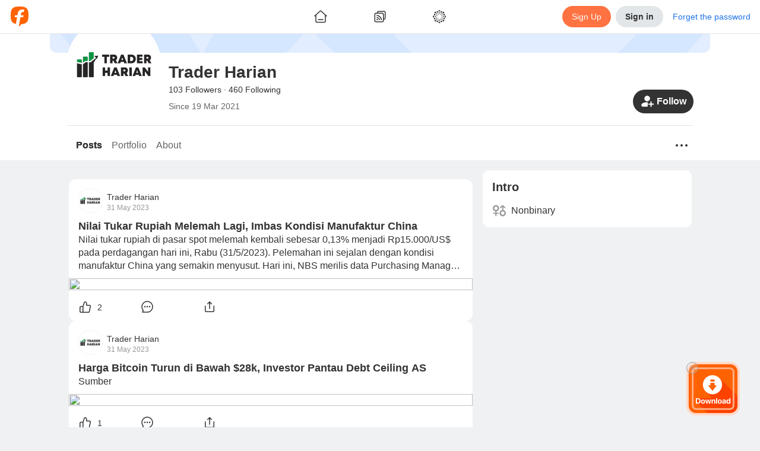

--- FILE ---
content_type: text/html; charset=utf-8
request_url: https://www.followme.com/u/815969
body_size: 49633
content:
<!doctype html>
<html data-date="Sun Jan 25 2026" data-theme="light" lang="en-US" dir="ltr" >

<head>
<title>Trader Harian&#x27;s Profile - Followme Trading Community</title>

<link rel="preload" href="/ssr-gen-static/css/common.css?_version=1758694646603" as="style">
<link rel="preload" href="/ssr-gen-static/polyfillminjs?_version=1758694646603&webviewJavascriptBridge=false" as="script">
<link rel="preload" href="/ssr-ca-hub/importmap/360dd84286e2.final.mjs" as="script">

<meta charset="utf-8">
<meta httpequiv="X-UA-Compatible" content="IE=edge,chrome=1">
<meta name="renderer" content="webkit">
<meta name="mobile-web-app-capable" content="yes">
<meta name="apple-mobile-web-app-capable" content="yes">
<meta name="apple-mobile-web-app-status-bar-style" content="default">
<meta name="viewport" content="width=device-width,user-scalable=no,initial-scale=1,maximum-scale=1,minimum-scale=1">

<link rel="canonical" href="https://www.followme.com/u/815969">
<link rel="alternate" href="https://www.followme.com/u/815969" hreflang="x-default">
<link rel="alternate" href="https://www.followme.asia/u/815969" hreflang="vi-VN">
<link rel="alternate" href="https://www.followme.ceo/u/815969" hreflang="zh-CN">
<link rel="icon" href="https://socialstatic.fmpstatic.com/favicon.ico">

<script type="application/ld+json" data-hid="79a1e41">{"@context":"https://schema.org","@graph":[{"@type":"WebSite","@id":"https://www.followme.com/#website","url":"https://www.followme.com","name":"Connect with millions of traders across Forex, Crypto, and Stocks. Share strategies, gain insights, and grow your trading network worldwide.","description":"Connect with millions of traders across Forex, Crypto, and Stocks. Share strategies, gain insights, and grow your trading network worldwide.","publisher":{"@id":"https://www.followme.com/#organization"},"alternateName":"Join a Global Trading Community","potentialAction":[{"@type":"SearchAction","target":{"@type":"EntryPoint","urlTemplate":"https://www.followme.com/?s={search_term_string}"},"query-input":{"@type":"PropertyValueSpecification","valueRequired":true,"valueName":"search_term_string"}}],"inLanguage":"en"},{"@type":"Organization","@id":"https://www.followme.com/#organization","name":"Join a Global Trading Community","alternateName":"Join a Global Trading Community","url":"https://www.followme.com","logo":{"@type":"ImageObject","@id":"https://socialstatic.fmpstatic.com/std/logo/graph-light.jpeg?v=fm-6.3.7__20260107_104140#/schema/logo/image/","inLanguage":"en-US","url":"https://socialstatic.fmpstatic.com/std/logo/graph-light.jpeg?v=fm-6.3.7__20260107_104140","contentUrl":"https://socialstatic.fmpstatic.com/std/logo/graph-light.jpeg?v=fm-6.3.7__20260107_104140","width":33,"height":33,"caption":"Followme Logo"},"image":{"@id":"https://socialstatic.fmpstatic.com/std/logo/graph-light.jpeg?v=fm-6.3.7__20260107_104140#/schema/logo/image/"},"sameAs":["https://www.youtube.com/@followmetradingcommunity","https://www.tiktok.com/@followmetradingcommunity/","https://x.com/FollowmeOffici2"]},{"@type":"SiteNavigationElement","name":"main navigation","url":"https://www.followme.com/#main-navigation","description":"The main navigation menu of the website","hasPart":[{"@type":"WebPage","name":"Join a Global Trading Community","url":"https://www.followme.com","description":"Connect with millions of traders across Forex, Crypto, and Stocks. Share strategies, gain insights, and grow your trading network worldwide."},{"@type":"WebPage","name":"Followme - Trading Community","url":"https://www.followme.com/h/hot","description":"Connect with millions of traders across Forex, Crypto, and Stocks. Share strategies, gain insights, and grow your trading network worldwide."},{"@type":"WebPage","name":"Followme - Trading Community","url":"https://www.followme.com/h/latest","description":"Followme - Trading Community"},{"@type":"WebPage","name":"Followme - Trading Community","url":"https://www.followme.com/h/elite","description":"Followme - Trading Community"},{"@type":"WebPage","name":"Followme - Trading Community","url":"https://www.followme.com/h/video","description":"Followme - Trading Community"},{"@type":"WebPage","name":"Followme - Trading Community","url":"https://www.followme.com/feed","description":"Connect with millions of traders worldwide, share strategies and insights across markets, and manage your accounts within one integrated ecosystem."},{"@type":"WebPage","name":"Automated Copy Trading for Beginners & Experts","url":"https://www.followme.com/signal/best-performers","description":"Copy trades from top-performing signal providers in real time. Diversify your portfolio with minimal effort and maximize results."},{"@type":"WebPage","name":"Followme - Trading Community","url":"https://www.followme.com/contest","description":"Connect with millions of traders worldwide, share strategies and insights across markets, and manage your accounts within one integrated ecosystem."},{"@type":"WebPage","name":"Followme - Trading Community","url":"https://www.followme.com/awards","description":"Connect with millions of traders worldwide, share strategies and insights across markets, and manage your accounts within one integrated ecosystem."},{"@type":"WebPage","name":"Followme - Trading Community","url":"https://www.followme.com/community-stars","description":"Connect with millions of traders worldwide, share strategies and insights across markets, and manage your accounts within one integrated ecosystem."},{"@type":"WebPage","name":"Create Your Verified Trading Profile","url":"https://www.followme.com/account-manage/link-account","description":"Build credibility with a transparent trading history, performance metrics, and personalized trading style — boosting trust in the social trading ecosystem."},{"@type":"WebPage","name":"Integrated with 4,300+ Brokers Worldwide","url":"https://www.followme.com/t/10004172","description":"Seamlessly connect your trading account to Followme. For brokers, expand visibility and strengthen your brand within a global trading network."},{"@type":"WebPage","name":"In-App Messaging & Social Trading Features","url":"https://www.followme.com/im/","description":"Chat with traders instantly, exchange ideas, and discuss market trends through Followme’s built-in messenger and social features."},{"@type":"WebPage","name":"Download Followme on iOS, Android & Desktop","url":"https://www.followme.com/setting/download","description":"Trade smarter anytime, anywhere with the Followme app — your all-in-one platform for social trading and copy trading."},{"@type":"WebPage","name":"Access Real-Time Forex, Crypto & Stock Market Data","url":"https://www.followme.com/markets","description":"Analyze live prices for currencies, gold, futures, and digital assets with advanced charts and market analysis tools."},{"@type":"WebPage","name":"Stay Ahead with a Real-Time Economic Calendar","url":"https://www.followme.com/tool/calendar/","description":"Track key global financial events and data releases to plan smarter trades and refine your strategies."},{"@type":"WebPage","name":"Get Instant Financial Market News & Analysis","url":"https://www.followme.com/tool/firenews/1","description":"Stay updated with real-time forex news, stock market trends, and crypto insights to make informed trading decisions."}]}]}</script>
<script type="application/ld+json" data-hid="fdfa48a">{"@context":"https://schema.org","@graph":[{"@type":"WebPage","@id":"https://www.followme.com/u/815969","url":"https://www.followme.com/u/815969","name":"Trader Harian's Profile - Followme Trading Community","isPartOf":{"@id":"https://www.followme.com/#website"},"about":{"@id":"https://www.followme.com","@type":"Organization","name":"Followme","url":"https://www.followme.com","description":"Trader Harian's personal profile, showing the first 100 characters of , provided by the Followme Trading Community."},"primaryImageOfPage":{"@id":"https://www.followme.com/u/815969/#primaryimage"},"image":{"@id":"https://www.followme.com/u/815969/#primaryimage"},"thumbnailUrl":"https://socialstatic.fmpstatic.com/std/logo/graph-light.jpeg?v=fm-6.3.7__20260107_104140","description":"Trader Harian's personal profile, showing the first 100 characters of , provided by the Followme Trading Community.","inLanguage":"en","breadcrumb":{"@id":"https://www.followme.com/u/815969#breadcrumb"},"potentialAction":[{"@type":"ReadAction","target":["https://www.followme.com/u/815969"]}]},{"@type":"ImageObject","inLanguage":"en","@id":"https://www.followme.com/u/815969/#primaryimage","url":"https://socialstatic.fmpstatic.com/std/logo/graph-light.jpeg?v=fm-6.3.7__20260107_104140","contentUrl":"https://socialstatic.fmpstatic.com/std/logo/graph-light.jpeg?v=fm-6.3.7__20260107_104140","width":"33","height":"33"},{"@type":"BreadcrumbList","name":"BreadcrumbList","@id":"https://www.followme.com/u/815969#breadcrumb","itemListElement":[{"@type":"ListItem","position":1,"name":"Home","item":"https://www.followme.com"},{"@type":"ListItem","position":2,"name":"Trader Harian's Profile - Followme Trading Community"}]}]}</script>
<meta property="og:locale:alternate" content="zh-CN">
<meta property="og:locale:alternate" content="zh-TW">
<meta property="og:locale:alternate" content="id-ID">
<meta property="og:locale:alternate" content="ja-JP">
<meta property="og:locale:alternate" content="ko-KR">
<meta property="og:locale:alternate" content="ms-MY">
<meta property="og:locale:alternate" content="th-TH">
<meta property="og:locale:alternate" content="vi-VN">
<meta property="og:locale:alternate" content="ar-AE">
<meta name="description" content="Trader Harian's personal profile, showing the first 100 characters of , provided by the Followme Trading Community.">
<meta name="keywords" content="Followme Trading Community, User Profile, Trader Harian, Trading Information">
<meta property="og:url" content="https://www.followme.com/u/815969">
<meta property="og:title" content="Trader Harian's Profile - Followme Trading Community">
<meta property="og:description" content="Trader Harian's personal profile, showing the first 100 characters of , provided by the Followme Trading Community.">
<meta property="og:type" content="website">
<meta property="og:locale" content="en-US">
<meta property="og:site_name" content="Followme">
<meta property="og:image" content="https://socialstatic.fmpstatic.com/std/logo/graph-light.jpeg?v=fm-6.3.7__20260107_104140">
<meta name="twitter:card" content="summary_large_image">
<meta name="twitter:title" content="Trader Harian's Profile - Followme Trading Community">
<meta name="twitter:description" content="Trader Harian's personal profile, showing the first 100 characters of , provided by the Followme Trading Community.">
<meta name="twitter:image" content="https://socialstatic.fmpstatic.com/std/logo/graph-light.jpeg?v=fm-6.3.7__20260107_104140">
<meta name="twitter:site" content="@FollowmeOffici2">
<script type="application/ld+json" data-hid="7b33e14">{"@context":"https://schema.org","@type":"ItemList","name":"followme","itemListElement":[{"@type":"ListItem","position":1,"item":{"@type":"NewsArticle","headline":"Nilai Tukar Rupiah Melemah Lagi, Imbas Kondisi Manufaktur China","image":"https://socialstatic.fmpstatic.com/social/202305/e126d4e0bb2b41f59f320d72b03fdde5.png","description":"Nilai tukar rupiah di pasar spot melemah kembali sebesar 0,13% menjadi Rp15.000/US$ pada perdagangan hari ini, Rabu (31/5/2023). Pelemahan ini sejalan dengan kondisi manufaktur China yang semakin menyusut. Hari ini, NBS merilis data Purchasing Manager Index (PMI) manufaktur untuk periode April 2023 ","startDate":"2023-05-31T08:48:30.000Z","author":{"@type":"Person","name":"Trader Harian","url":"https://www.followme.com/u/22969424"}}},{"@type":"ListItem","position":2,"item":{"@type":"NewsArticle","headline":"Harga Bitcoin Turun di Bawah $28k, Investor Pantau Debt Ceiling AS","image":"https://socialstatic.fmpstatic.com/social/202305/582a3a16fd774324bae9303eec3cfc95.png","description":"Sumber","startDate":"2023-05-31T06:26:38.000Z","author":{"@type":"Person","name":"Trader Harian","url":"https://www.followme.com/u/22969061"}}},{"@type":"ListItem","position":3,"item":{"@type":"NewsArticle","headline":"Mengenal apa itu Filecoin, jaringan penyimpanan terdesentralisasi","image":"https://socialstatic.fmpstatic.com/social/202305/63c4414887a944b9b19ecdd35fd07832.png","description":"Apa itu Filecoin? Filecoin adalah jaringan peer-to-peer yang menyimpan file, menawarkan insentif ekonomi dan kriptografi bawaan untuk memastikan file disimpan dengan aman dari waktu ke waktu. Filecoin dikembangkan sebagai alternatif terdesentralisasi untuk penyedia penyimpanan cloud tradisional, yan","startDate":"2023-05-30T11:05:03.000Z","author":{"@type":"Person","name":"Trader Harian","url":"https://www.followme.com/u/22967460"}}},{"@type":"ListItem","position":4,"item":{"@type":"NewsArticle","headline":"Bali Mengimbau Turis Jangan Lakukan Pembayaran dengan Kripto","image":"https://socialstatic.fmpstatic.com/social/202305/0c0cdad73068438b86b6149372307a50.png","description":"Turis asing yang menggunakan kripto sebagai alat pembayaran di Bali akan “ditindak tegas,” otoritas setempat telah memperingatkan. Berbicara pada konferensi pers pengembangan pariwisata pada hari Minggu, Gubernur Bali Wayan Koster mengatakan bahwa pengunjung yang membayar dengan kripto atau melangga","startDate":"2023-05-30T09:53:06.000Z","author":{"@type":"Person","name":"Trader Harian","url":"https://www.followme.com/u/22967271"}}},{"@type":"ListItem","position":5,"item":{"@type":"NewsArticle","headline":"Resesi AS Bakal Jadi Berita Baik untuk Market? Begini Kata Analis","image":"https://socialstatic.fmpstatic.com/social/202305/4d1511a4521b4d9d93f9b49da2ae1a44.png","description":"Resesi AS Bakal Jadi Berita Baik untuk Market? Menurut Michael Yoshikami, pendiri dan CEO Destination Wealth Management, resesi di AS dapat mencegah terjadinya penurunan pasar yang tajam pada paruh kedua tahun ini. Laporan CNBC menyebutkan bahwa inflasi harga konsumen di AS turun menjadi 4,9 persen ","startDate":"2023-05-29T10:55:16.000Z","author":{"@type":"Person","name":"Trader Harian","url":"https://www.followme.com/u/22965219"}}},{"@type":"ListItem","position":6,"item":{"@type":"NewsArticle","headline":"Telkom Indonesia Rencanakan Bagi Dividen Hingga Rp16,6 triliun","image":"https://socialstatic.fmpstatic.com/social/202305/b257fefa41de4589a20f959ab8e914f6.png","description":"PT Telkom Indonesia Tbk (TLKM) berencana untuk membagikan dividen setelah mencatatkan keuntungan yang signifikan pada tahun 2022. Menurut Edwin Sebayang, Wakil Presiden Hubungan Investor TLKM, manajemen telah mengusulkan alokasi dana dividen sebesar 70-80% dari laba bersih. Usulan ini didasarkan pad","startDate":"2023-05-29T08:30:28.000Z","author":{"@type":"Person","name":"Trader Harian","url":"https://www.followme.com/u/22964888"}}},{"@type":"ListItem","position":7,"item":{"@type":"NewsArticle","headline":"Market Share Tether (USDT) Melonjak di Tengah Ketidakpastian Ekonomi","image":"https://socialstatic.fmpstatic.com/social/202305/cb66eb38f59842f68be2a6573db3a5dc.png","description":"Market Share Tether (USDT) Melonjak, Apa Penyebabnya? Dominasi pasar stablecoin yang dipatok ke dolar Amerika Serikat telah mengalami beberapa perubahan selama setahun terakhir. Menurut data dari CoinGecko, sebagian besar stablecoin mengalami tren penurunan. Sementara itu, Tether (USDT) telah naik k","startDate":"2023-05-29T06:06:16.000Z","author":{"@type":"Person","name":"Trader Harian","url":"https://www.followme.com/u/22964502"}}},{"@type":"ListItem","position":8,"item":{"@type":"NewsArticle","headline":"Memahami Apa itu Literasi Keuangan dan Manfaatnya","image":"https://socialstatic.fmpstatic.com/social/202305/c13d08b87b064eb4bb46f05143380bd4.png","description":"Apa itu Literasi Keuangan? Menurut Peraturan Otoritas Jasa Keuangan Republik Indonesia Nomor 3 Tahun 2023 yang berkaitan dengan peningkatan literasi dan inklusi keuangan di sektor jasa keuangan bagi konsumen dan masyarakat, literasi keuangan merujuk pada pengetahuan, keterampilan, dan keyakinan yang","startDate":"2023-05-27T10:39:06.000Z","author":{"@type":"Person","name":"Trader Harian","url":"https://www.followme.com/u/22962977"}}},{"@type":"ListItem","position":9,"item":{"@type":"NewsArticle","headline":"Mengenal CAKE Coin, Kripto Milik DeFi PancakeSwap","image":"https://socialstatic.fmpstatic.com/social/202305/76d43aff6964430f9a7d1655ef23debf.png","description":"Apa itu CAKE Coin? PancakeSwap adalah sebuah aplikasi keuangan terdesentralisasi (DeFi) yang berfungsi sebagai pembuat pasar otomatis (AMM). Aplikasi ini memungkinkan pengguna untuk menukar token, menyediakan likuiditas, dan memperoleh biaya sebagai imbalan. Menurut informasi yang dikutip dari Coinm","startDate":"2023-05-26T12:53:09.000Z","author":{"@type":"Person","name":"Trader Harian","url":"https://www.followme.com/u/22962221"}}},{"@type":"ListItem","position":10,"item":{"@type":"NewsArticle","headline":"Saham NVIDIA Naik 24,4%, Kapitalisasi Pasar Sentuh USD 1 T","image":"https://socialstatic.fmpstatic.com/social/202305/07f354d311db44ee8dc6a6eb1fa5899d.png","description":"Harga saham Nvidia mengalami peningkatan sebesar 24,4 persen dalam sehari setelah perusahaan mengumumkan panduan pendapatan yang lebih kuat dari perkiraan dan berhasil melampaui perkiraan untuk pendapatan dan laba pada kuartal terakhir. Permintaan yang meningkat untuk chip Nvidia yang digunakan dala","startDate":"2023-05-26T06:50:58.000Z","author":{"@type":"Person","name":"Trader Harian","url":"https://www.followme.com/u/22961527"}}},{"@type":"ListItem","position":11,"item":{"@type":"NewsArticle","headline":"Amerika Serikat Menuju Gagal Bayar, Apa Dampaknya ke RI?","image":"https://socialstatic.fmpstatic.com/social/202305/24c01f62dc3942688260cfeda5382645.png","description":"Amerika Serikat (AS) saat ini menghadapi risiko kebangkrutan atau gagal bayar (default) karena belum ada keputusan apakah batas utang pemerintah AS akan dinaikkan atau tidak, dan waktu yang tersisa hanya beberapa hari. Situasi ini menarik perhatian dunia, termasuk Indonesia, meskipun sebenarnya hal ","startDate":"2023-05-25T13:56:36.000Z","author":{"@type":"Person","name":"Trader Harian","url":"https://www.followme.com/u/22960265"}}},{"@type":"ListItem","position":12,"item":{"@type":"NewsArticle","headline":"Kenalan dengan Bloomberg GPT, Simak di Bawah Ini!","image":"https://socialstatic.fmpstatic.com/social/202305/eb38f5b9d5f7438eb0986f98bb445a14.png","description":"Apa itu BloombergGPT? BloombergGPT merupakan suatu large language model (LLM) buatan (AI) yang dikembangkan oleh Bloomberg untuk meningkatkan produk keuangannya. LLM adalah program kecerdasan buatan algoritmik yang menggunakan teknik statistik canggih untuk membedah dan memahami bahasa alami. Model ","startDate":"2023-05-25T07:54:27.000Z","author":{"@type":"Person","name":"Trader Harian","url":"https://www.followme.com/u/22959416"}}},{"@type":"ListItem","position":13,"item":{"@type":"NewsArticle","headline":"PT Pelayaran Kurnia Lautan Semesta Tbk IPO, Bidik Dana Rp78,84 M","image":"https://socialstatic.fmpstatic.com/social/202305/2efb916cf6c24744908f311b196a2143.png","description":"PT Pelayaran Kurnia Lautan Semesta Tbk berencana untuk melakukan penawaran umum perdana saham (initial public offering/IPO). Perusahaan tersebut beroperasi di sektor pengangkutan laut domestik untuk barang umum, kegiatan perusahaan induk, jasa konsultasi manajemen, dan investasi melalui anak perusah","startDate":"2023-05-25T06:41:56.000Z","author":{"@type":"Person","name":"Trader Harian","url":"https://www.followme.com/u/22959199"}}},{"@type":"ListItem","position":14,"item":{"@type":"NewsArticle","headline":"RS Siloam Rencanakan Buyback Saham Rp50 Miliar","image":"https://socialstatic.fmpstatic.com/social/202305/964b9dae8dad4d2583ad2f516ff5224e.png","description":"RS Siloam Buyback Saham Rp50 Miliar PT Siloam International Hospitals Tbk (SILO) akan melakukan pembelian kembali (buyback) saham sebesar Rp50 miliar. Dana tersebut akan digunakan untuk membeli kembali saham perusahaan dengan perkiraan jumlah sebanyak 39 juta lembar, yang setara dengan 0,30% dari mo","startDate":"2023-05-24T12:35:14.000Z","author":{"@type":"Person","name":"Trader Harian","url":"https://www.followme.com/u/22957851"}}},{"@type":"ListItem","position":15,"item":{"@type":"NewsArticle","headline":"Risiko default AS masih tinggi, rupiah melemah lagi","image":"https://socialstatic.fmpstatic.com/social/202305/27e3cecc0d6f485dafb06026cfab953b.png","description":"Saat ini, risiko default AS masih dianggap tinggi, dan nilai tukar rupiah terhadap dolar AS berada di atas Rp 14.900 per dolar. Risiko default merujuk pada kemungkinan tidak mampunya pemerintah atau lembaga keuangan AS untuk memenuhi kewajiban pembayaran utangnya. Faktor-faktor yang dapat mempengaru","startDate":"2023-05-24T07:45:26.000Z","author":{"@type":"Person","name":"Trader Harian","url":"https://www.followme.com/u/22957292"}}}]}</script>

<link rel="stylesheet" href="/ssr-gen-static/css/common.css?_version=1758694646603">


<style>:root{--window-height:100vh;--window-width:100vw}</style>
<script>(()=>{function e(){const e=document.documentElement;e.style.setProperty("--window-height",window.innerHeight+"px"),e.style.setProperty("--window-width",window.innerWidth+"px")}window.addEventListener("resize",e),window.addEventListener("load",function n(){e(),window.removeEventListener("DOMContentLoaded",e),window.removeEventListener("load",n)}),window.addEventListener("DOMContentLoaded",e),e()})()</script>
<style> img {     image-rendering: -webkit-optimize-contrast; } </style>
<style>[data-theme], [data-theme="light"] {
color: var(--theme-text-color);
background-color: var(--theme-bg-global);
--theme-text-color: var(--theme-color-text-main);
--theme-text-color-white: var(--theme-color-text-white);
--theme-text-color-secondary: var(--theme-color-text-secondary);
--theme-text-color-reverse: var(--theme-color-text-reverse);
--theme-text-color-quote-positive: var(--theme-color-trade-quote-positive);
--theme-text-color-quote-negative: var(--theme-color-trade-quote-negative);
--theme-text-color-positive: var(--theme-color-trade-positive);
--theme-text-color-negative: var(--theme-color-trade-negative);
--theme-text-color-link: var(--theme-color-functional-link);
--theme-text-color-funds-withdraw: var(--theme-color-trade-funds-withdraw);
--theme-text-color-funds-transfer: var(--theme-color-trade-funds-transfer);
--theme-text-color-funds-deposit: var(--theme-color-trade-funds-deposit);
--theme-text-color-disabled: var(--theme-color-text-disabled);
--theme-text-color-auxiliary: var(--theme-color-text-auxiliary);
--theme-spacing-size-xl: 16px;
--theme-spacing-size-s: 2px;
--theme-spacing-size-m: 4px;
--theme-spacing-size-l: 8px;
--theme-spacing-size-l-1: 12px;
--theme-spacing-size-9xl: 300px;
--theme-spacing-size-8xl: 150px;
--theme-spacing-size-7xl: 100px;
--theme-spacing-size-6xl: 56px;
--theme-spacing-size-5xl: 48px;
--theme-spacing-size-4xl: 40px;
--theme-spacing-size-3xl: 32px;
--theme-spacing-size-2xl: 20px;
--theme-spacing-size-2xl-1: 24px;
--theme-quote-chart-yamagata-color: #576780;
--theme-quote-chart-yamagata-bg-start: #57678033;
--theme-quote-chart-yamagata-bg-end: #ffffff00;
--theme-quote-chart-line-color: #576780;
--theme-line-height-s: 1.2;
--theme-line-height-m: 1.4;
--theme-hover-color: #0000000D;
--theme-hover-color-sell: #B61A2B;
--theme-hover-color-primary: #D24D28;
--theme-hover-color-buy: #1D7E5D;
--theme-hover-color-brand: #ff8054;
--theme-font-weight-regular: 400;
--theme-font-weight-medium: 500;
--theme-font-weight-light: 200;
--theme-font-weight-bold: 600;
--theme-font-size-xl: 20px;
--theme-font-size-xl-fixed: 24px;
--theme-font-size-s: 14px;
--theme-font-size-s-fixed: 12px;
--theme-font-size-m: 16px;
--theme-font-size-m-fixed: 14px;
--theme-font-size-l: 18px;
--theme-font-size-l-fixed: 16px;
--theme-font-size-l-1: 16px;
--theme-font-size-4xl: 48px;
--theme-font-size-3xl: 28px;
--theme-font-size-2xl: 24px;
--theme-color-warning: var(--theme-color-functional-warning);
--theme-color-trade-sell: #dc3a48;
--theme-color-trade-sell-hover: #B61A2B;
--theme-color-trade-sell-bg: #DC3A4826;
--theme-color-trade-quote-positive: #2ea379;
--theme-color-trade-quote-positive-bg: #2EA37926;
--theme-color-trade-quote-negative: #dc3a48;
--theme-color-trade-quote-negative-bg: #DC3A4826;
--theme-color-trade-positive: #2ea379;
--theme-color-trade-negative: #dc3a48;
--theme-color-trade-funds-withdraw: #F2A100;
--theme-color-trade-funds-transfer: #1f72e8;
--theme-color-trade-funds-deposit: #0da558;
--theme-color-trade-direction: #576780;
--theme-color-trade-buy: #2ea379;
--theme-color-trade-buy-hover: #1D7E5D;
--theme-color-trade-buy-bg: #2EA37926;
--theme-color-text-white: #ffffff;
--theme-color-text-secondary: #999999;
--theme-color-text-reverse: #ffffff;
--theme-color-text-main: #333333;
--theme-color-text-disabled: #CCCCCC;
--theme-color-text-chat: #333333;
--theme-color-text-auxiliary: #666666;
--theme-color-tag-yellow: #F2A100;
--theme-color-tag-yellow-bg: #F2A10026;
--theme-color-tag-red: #dc3a48;
--theme-color-tag-red-bg: #DC3A4826;
--theme-color-tag-purple: #8B5CF6;
--theme-color-tag-purple-bg: #8B5CF626;
--theme-color-tag-pink: #F23D96;
--theme-color-tag-pink-bg: #F23D9626;
--theme-color-tag-orange: #f97316;
--theme-color-tag-orange-bg: #F9731626;
--theme-color-tag-green: #0DA558;
--theme-color-tag-green-bg: #0DA55826;
--theme-color-tag-gray: #626A7A;
--theme-color-tag-gray-bg: #626A7A26;
--theme-color-tag-gold: #BF8543;
--theme-color-tag-gold-bg: #BF854326;
--theme-color-tag-fuchsia: #d946ef;
--theme-color-tag-fuchsia-bg: #D946EF26;
--theme-color-tag-cyan: #06b6d4;
--theme-color-tag-cyan-bg: #06B6D426;
--theme-color-tag-blue: #1f72e8;
--theme-color-tag-blue-bg: #1F72E826;
--theme-color-success: var(--theme-color-functional-success);
--theme-color-sell: var(--theme-color-trade-sell);
--theme-color-secondary: #333;
--theme-color-profit: #22835f;
--theme-color-primary: var(--theme-color-brand);
--theme-color-primary-hover: #D24D28;
--theme-color-primary-bg: #FF724126;
--theme-color-mack-up-m5: var(--theme-color-tag-cyan);
--theme-color-mack-up-m30: var(--theme-color-tag-blue);
--theme-color-mack-up-m20: var(--theme-color-tag-purple);
--theme-color-mack-up-m15: var(--theme-color-tag-gold);
--theme-color-mack-up-m10: var(--theme-color-tag-green);
--theme-color-mack-up-m0: var(--theme-color-tag-gray);
--theme-color-functional-warning: #D99000;
--theme-color-functional-warning-bg: #F2A10026;
--theme-color-functional-success: #0da558;
--theme-color-functional-success-bg: #0DA55826;
--theme-color-functional-link: #1F72E8;
--theme-color-functional-link-bg: #1F72E826;
--theme-color-functional-info: #333333;
--theme-color-functional-info-bg: #E3E6E8;
--theme-color-functional-error: #DC3A48;
--theme-color-functional-error-hover: #B61A2B;
--theme-color-functional-error-bg: #DC3A4826;
--theme-color-danger: var(--theme-color-functional-error);
--theme-color-chart-yamagata-quote: #576780;
--theme-color-chart-yamagata-quote-line: #576780;
--theme-color-chart-yamagata-bg-start: #57678033;
--theme-color-chart-yamagata-bg-end: #ffffff00;
--theme-color-chart-pie-yellow: var(--theme-color-tag-yellow);
--theme-color-chart-pie-red: var(--theme-color-tag-red);
--theme-color-chart-pie-purple: var(--theme-color-tag-purple);
--theme-color-chart-pie-pink: var(--theme-color-tag-pink);
--theme-color-chart-pie-indigo: var(--theme-color-tag-indigo);
--theme-color-chart-pie-green: var(--theme-color-tag-green);
--theme-color-chart-pie-gray: var(--theme-color-tag-gray);
--theme-color-chart-pie-fuchsia: var(--theme-color-tag-fuchsia);
--theme-color-chart-pie-cyan: var(--theme-color-tag-cyan);
--theme-color-chart-pie-blue: var(--theme-color-tag-blue);
--theme-color-chart-kline-grow: #0000001a;
--theme-color-chart-kline-fall: #0000001a;
--theme-color-chart-bar-withdrawl: #F2A100;
--theme-color-chart-bar-volume: #f97316;
--theme-color-chart-bar-short: #dc3a48;
--theme-color-chart-bar-loss: #dc3a48;
--theme-color-chart-bar-long: #0da558;
--theme-color-chart-bar-live-profit: #2ea379;
--theme-color-chart-bar-floating: #f97316;
--theme-color-chart-bar-equity: #f97316;
--theme-color-chart-bar-deposit: #0da558;
--theme-color-chart-bar-closed: #1f72e8;
--theme-color-chart-bar-balance: #1f72e8;
--theme-color-chart-bar-active: #0da558;
--theme-color-chart-bar--profit: #2ea379;
--theme-color-buy: var(--theme-color-trade-buy);
--theme-color-brand: #ff7241;
--theme-color-brand-hover: #ff8054;
--theme-color-brand-bg: #FF724126;
--theme-color-box-shadow: #00000033;
--theme-color-border-light: #0000000d;
--theme-color-border-input: #00000033;
--theme-color-border-dark: #0000001a;
--theme-color-bg-transparent-medium-gray: #0000001A;
--theme-color-bg-transparent-light: #ffffff00;
--theme-color-bg-transparent-dark: #00000080;
--theme-color-bg-tooltip: #000000E5;
--theme-color-bg-secondary: #e3e6e8;
--theme-color-bg-secondary-hover: #D6D8DB;
--theme-color-bg-modal: rgba(13, 13, 13, 0.5);
--theme-color-bg-hover: #0000000D;
--theme-color-bg-global: #EFF1F2;
--theme-color-bg-chat-bubble: #CCE6FF;
--theme-color-bg-block-light: #ffffff;
--theme-color-bg-block-dark: #F3F4F5;
--theme-color-accent: #333333;
--theme-color-accent-hover: #262626;
--theme-box-shadow: 0 0 20px #00000033;
--theme-border-radius-xl: 12px;
--theme-border-radius-s: 2px;
--theme-border-radius-m: 4px;
--theme-border-radius-m-btn: 1000px;
--theme-border-radius-layout: 6px;
--theme-border-radius-l: 6px;
--theme-border-radius-l-btn: 1000px;
--theme-border-radius-button: 100px;
--theme-border-radius-block: 12px;
--theme-border-radius-3xl: 1000px;
--theme-border-radius-2xl: 20px;
--theme-border-color: rgba(0, 0, 0, 0.05);
--theme-border-color-input: rgba(0, 0, 0, 0.2);
--theme-border-color-divider: rgba(0, 0, 0, 0.08);
--theme-border-color-dark: rgba(0, 0, 0, 0.1);
--theme-bg-warning: var(--theme-color-functional-warning-bg);
--theme-bg-transparent: var(--theme-color-bg-transparent-light);
--theme-bg-success: var(--theme-color-functional-success-bg);
--theme-bg-sell: var(--theme-color-trade-sell-bg);
--theme-bg-secondary: var(--theme-color-bg-secondary);
--theme-bg-reverse: #17181A;
--theme-bg-quote-positive: var(--theme-color-trade-quote-positive-bg);
--theme-bg-quote-negative: var(--theme-color-trade-quote-negative-bg);
--theme-bg-primary: var(--theme-color-brand-bg);
--theme-bg-global: var(--theme-color-bg-global);
--theme-bg-global-trade: #fff;
--theme-bg-danger: var(--theme-color-functional-error-bg);
--theme-bg-chat-bubble: var(--theme-color-bg-chat-bubble);
--theme-bg-buy: var(--theme-color-trade-buy-bg);
--theme-bg-block: var(--theme-color-bg-block-light);
--theme-bg-block-dark: var(--theme-color-bg-block-dark);
--theme-active-color: #E5E7E8;
}

[data-theme="dark"] {
color: var(--theme-text-color);
background-color: var(--theme-bg-global);
--theme-text-color: var(--theme-color-text-main);
--theme-text-color-white: var(--theme-color-text-white);
--theme-text-color-secondary: var(--theme-color-text-secondary);
--theme-text-color-reverse: var(--theme-color-text-reverse);
--theme-text-color-quote-positive: var(--theme-color-trade-quote-positive);
--theme-text-color-quote-negative: var(--theme-color-trade-quote-negative);
--theme-text-color-positive: var(--theme-color-trade-positive);
--theme-text-color-negative: var(--theme-color-trade-negative);
--theme-text-color-link: var(--theme-color-functional-link);
--theme-text-color-funds-withdraw: var(--theme-color-trade-funds-withdraw);
--theme-text-color-funds-transfer: var(--theme-color-trade-funds-transfer);
--theme-text-color-funds-deposit: var(--theme-color-trade-funds-deposit);
--theme-text-color-disabled: var(--theme-color-text-disabled);
--theme-text-color-auxiliary: var(--theme-color-text-auxiliary);
--theme-spacing-size-xl: 16px;
--theme-spacing-size-s: 2px;
--theme-spacing-size-m: 4px;
--theme-spacing-size-l: 8px;
--theme-spacing-size-l-1: 12px;
--theme-spacing-size-9xl: 300px;
--theme-spacing-size-8xl: 150px;
--theme-spacing-size-7xl: 100px;
--theme-spacing-size-6xl: 56px;
--theme-spacing-size-5xl: 48px;
--theme-spacing-size-4xl: 40px;
--theme-spacing-size-3xl: 32px;
--theme-spacing-size-2xl: 20px;
--theme-spacing-size-2xl-1: 24px;
--theme-quote-chart-yamagata-color: #798494;
--theme-quote-chart-yamagata-bg-start: #79849433;
--theme-quote-chart-yamagata-bg-end: #00000000;
--theme-quote-chart-line-color: #798494;
--theme-line-height-s: 1.2;
--theme-line-height-m: 1.4;
--theme-hover-color: #FFFFFF0D;
--theme-hover-color-sell: #BE3B3F;
--theme-hover-color-primary: #D24D28;
--theme-hover-color-buy: #1D7E5D;
--theme-hover-color-brand: #ff8054;
--theme-font-weight-regular: 400;
--theme-font-weight-medium: 500;
--theme-font-weight-light: 200;
--theme-font-weight-bold: 600;
--theme-font-size-xl: 20px;
--theme-font-size-xl-fixed: 24px;
--theme-font-size-s: 14px;
--theme-font-size-s-fixed: 12px;
--theme-font-size-m: 16px;
--theme-font-size-m-fixed: 14px;
--theme-font-size-l: 18px;
--theme-font-size-l-fixed: 16px;
--theme-font-size-l-1: 16px;
--theme-font-size-4xl: 48px;
--theme-font-size-3xl: 28px;
--theme-font-size-2xl: 24px;
--theme-color-warning: var(--theme-color-functional-warning);
--theme-color-trade-sell: #eb484e;
--theme-color-trade-sell-hover: #BE3B3F;
--theme-color-trade-sell-bg: #DC3A4826;
--theme-color-trade-quote-positive: #2ea379;
--theme-color-trade-quote-positive-bg: #2ea37933;
--theme-color-trade-quote-negative: #eb484e;
--theme-color-trade-quote-negative-bg: #DC3A4826;
--theme-color-trade-positive: #2ea379;
--theme-color-trade-negative: #eb484e;
--theme-color-trade-funds-withdraw: #F7B200;
--theme-color-trade-funds-transfer: #3d94f4;
--theme-color-trade-funds-deposit: #0eb862;
--theme-color-trade-direction: #b5b8bd;
--theme-color-trade-buy: #2ea379;
--theme-color-trade-buy-hover: #1D7E5D;
--theme-color-trade-buy-bg: #2ea37933;
--theme-color-text-white: #ffffff;
--theme-color-text-secondary: #ffffff80;
--theme-color-text-reverse: #1f1f1f;
--theme-color-text-main: #FFFFFFE5;
--theme-color-text-disabled: #ffffff4d;
--theme-color-text-chat: #333333;
--theme-color-text-auxiliary: #ffffffb2;
--theme-color-tag-yellow: #F7B200;
--theme-color-tag-yellow-bg: #F7B20026;
--theme-color-tag-red: #eb484e;
--theme-color-tag-red-bg: #DC3A4826;
--theme-color-tag-purple: #905FFF;
--theme-color-tag-purple-bg: #905FFF26;
--theme-color-tag-pink: #FA4CA2;
--theme-color-tag-pink-bg: #FA4CA233;
--theme-color-tag-orange: #f97316;
--theme-color-tag-orange-bg: #F9731626;
--theme-color-tag-green: #86CC00;
--theme-color-tag-green-bg: #86CC0026;
--theme-color-tag-gray: #A3B1CC;
--theme-color-tag-gray-bg: #A3B1CC26;
--theme-color-tag-gold: #E5B483;
--theme-color-tag-gold-bg: #E5B48333;
--theme-color-tag-fuchsia: #d946ef;
--theme-color-tag-fuchsia-bg: #D946EF26;
--theme-color-tag-cyan: #06b6d4;
--theme-color-tag-cyan-bg: #06B6D426;
--theme-color-tag-blue: #0A99FF;
--theme-color-tag-blue-bg: #0A99FF26;
--theme-color-success: var(--theme-color-functional-success);
--theme-color-sell: var(--theme-color-trade-sell);
--theme-color-secondary: rgba(255, 255, 255, 0.9);
--theme-color-profit: #22835f;
--theme-color-primary: var(--theme-color-brand);
--theme-color-primary-hover: #D24D28;
--theme-color-primary-bg: #FF724126;
--theme-color-mack-up-m5: var(--theme-color-tag-cyan);
--theme-color-mack-up-m30: var(--theme-color-tag-blue);
--theme-color-mack-up-m20: var(--theme-color-tag-purple);
--theme-color-mack-up-m15: var(--theme-color-tag-gold);
--theme-color-mack-up-m10: var(--theme-color-tag-green);
--theme-color-mack-up-m0: var(--theme-color-tag-gray);
--theme-color-functional-warning: #DEA000;
--theme-color-functional-warning-bg: #F7B20026;
--theme-color-functional-success: #0eb862;
--theme-color-functional-success-bg: #0EB86226;
--theme-color-functional-link: #0A99FF;
--theme-color-functional-link-bg: #0A99FF26;
--theme-color-functional-info: #FFFFFFE5;
--theme-color-functional-info-bg: #3D3D3D;
--theme-color-functional-error: #DC3A48;
--theme-color-functional-error-hover: #BE3B3F;
--theme-color-functional-error-bg: #DC3A4826;
--theme-color-danger: var(--theme-color-functional-error);
--theme-color-chart-yamagata-quote: #798494;
--theme-color-chart-yamagata-quote-line: #798494;
--theme-color-chart-yamagata-bg-start: #79849433;
--theme-color-chart-yamagata-bg-end: #00000000;
--theme-color-chart-pie-yellow: var(--theme-color-tag-yellow);
--theme-color-chart-pie-red: var(--theme-color-tag-red);
--theme-color-chart-pie-purple: var(--theme-color-tag-purple);
--theme-color-chart-pie-pink: var(--theme-color-tag-pink);
--theme-color-chart-pie-indigo: var(--theme-color-tag-indigo);
--theme-color-chart-pie-green: var(--theme-color-tag-green);
--theme-color-chart-pie-gray: var(--theme-color-tag-gray);
--theme-color-chart-pie-fuchsia: var(--theme-color-tag-fuchsia);
--theme-color-chart-pie-cyan: var(--theme-color-tag-cyan);
--theme-color-chart-pie-blue: var(--theme-color-tag-blue);
--theme-color-chart-kline-grow: #ffffff1a;
--theme-color-chart-kline-fall: #ffffff1a;
--theme-color-chart-bar-withdrawl: #F2A100;
--theme-color-chart-bar-volume: #f97316;
--theme-color-chart-bar-short: #eb484e;
--theme-color-chart-bar-loss: #eb484e;
--theme-color-chart-bar-long: #0eb862;
--theme-color-chart-bar-live-profit: #2ea379;
--theme-color-chart-bar-floating: #f97316;
--theme-color-chart-bar-equity: #f97316;
--theme-color-chart-bar-deposit: #0eb862;
--theme-color-chart-bar-closed: #3d94f4;
--theme-color-chart-bar-balance: #3d94f4;
--theme-color-chart-bar-active: #0eb862;
--theme-color-chart-bar--profit: #2ea379;
--theme-color-buy: var(--theme-color-trade-buy);
--theme-color-brand: #ff7241;
--theme-color-brand-hover: #ff8054;
--theme-color-brand-bg: #FF724126;
--theme-color-box-shadow: #ffffff33;
--theme-color-border-light: #ffffff0d;
--theme-color-border-input: #ffffff33;
--theme-color-border-dark: #ffffff1a;
--theme-color-bg-transparent-medium-gray: #FFFFFF1A;
--theme-color-bg-transparent-light: #00000000;
--theme-color-bg-transparent-dark: #0D0D0D80;
--theme-color-bg-tooltip: #FFFFFF;
--theme-color-bg-secondary: #3D3D3D;
--theme-color-bg-secondary-hover: #4D4D4D;
--theme-color-bg-modal: rgba(13, 13, 13, 0.5);
--theme-color-bg-hover: #FFFFFF0D;
--theme-color-bg-global: #0A0A0A;
--theme-color-bg-chat-bubble: #1D4273;
--theme-color-bg-block-light: #1F1F1F;
--theme-color-bg-block-dark: #2E2E2E;
--theme-color-accent: #FFFFFFE5;
--theme-color-accent-hover: #FFFFFFF2;
--theme-box-shadow: 0 0 20px #FFFFFF33;
--theme-border-radius-xl: 12px;
--theme-border-radius-s: 2px;
--theme-border-radius-m: 4px;
--theme-border-radius-m-btn: 1000px;
--theme-border-radius-layout: 6px;
--theme-border-radius-l: 6px;
--theme-border-radius-l-btn: 1000px;
--theme-border-radius-button: 100px;
--theme-border-radius-block: 12px;
--theme-border-radius-3xl: 1000px;
--theme-border-radius-2xl: 20px;
--theme-border-color: rgba(255, 255, 255, 0.05);
--theme-border-color-input: #696969;
--theme-border-color-divider: rgba(0, 0, 0, 0.3);
--theme-border-color-dark: rgba(255, 255, 255, 0.1);
--theme-bg-warning: var(--theme-color-functional-warning-bg);
--theme-bg-transparent: var(--theme-color-bg-transparent-light);
--theme-bg-success: var(--theme-color-functional-success-bg);
--theme-bg-sell: var(--theme-color-trade-sell-bg);
--theme-bg-secondary: var(--theme-color-bg-secondary);
--theme-bg-reverse: #FFFFFFF2;
--theme-bg-quote-positive: var(--theme-color-trade-quote-positive-bg);
--theme-bg-quote-negative: var(--theme-color-trade-quote-negative-bg);
--theme-bg-primary: var(--theme-color-brand-bg);
--theme-bg-global: var(--theme-color-bg-global);
--theme-bg-global-trade: #1F1F1F;
--theme-bg-danger: var(--theme-color-functional-error-bg);
--theme-bg-chat-bubble: var(--theme-color-bg-chat-bubble);
--theme-bg-buy: var(--theme-color-trade-buy-bg);
--theme-bg-block: var(--theme-color-bg-block-light);
--theme-bg-block-dark: var(--theme-color-bg-block-dark);
--theme-active-color: #454647;
}

</style>
<style data-vue-ssr-id="5142e647:0 405e9225:0 75ddf3c4:0 2381dad6:0 bc183e76:0 5b28a0dc:0 1ace827b:0 8db62c72:0 7107b9ac:0 89a1e002:0 6e77ede5:0 2bee33ce:0 a502126a:0 be43f354:0 6d78f932:0 35f438f9:0 0430e64c:0 24653884:0 725cdddd:0 4711de18:0 4e8ff280:0 0c94c57d:0 6fb25a92:0 e5082942:0 06c85e7b:0 fa3abace:0 0cde1145:0 4db06de5:0 47b7682e:0 f05abb4e:0 906dfb5e:0 261db3b1:0 1310868d:0 2439b4d6:0 edf0dea8:0 32a12f88:0 2f5f1e52:0 57c6f6f8:0 629caeb1:0 592946b4:0 826833e4:0 77e650a5:0 3ff89b66:0 1c38392a:0 33d51a7d:0 4bdfb5cf:0 668a6653:0 09f03aa4:0 08cbc781:0 be93dee2:0 c290162c:0 f8cb9872:0">.fmui-request-state-content[data-v-43e169a8]{flex-direction:column;justify-content:center;align-items:center;min-height:260px;display:flex;position:relative}.failed-title[data-v-43e169a8]{color:var(--theme-color-text-main);font-size:16px;font-weight:500;line-height:22px}.failed-message[data-v-43e169a8]{color:var(--theme-color-text-secondary);padding:5px 0 20px;font-size:14px}.nodata-inner[data-v-43e169a8]{width:150px;height:150px;color:var(--theme-color-text-secondary);background:var(--theme-color-bg-secondary);border-radius:150px;flex-direction:column;justify-content:center;align-items:center;font-size:14px;display:flex}.nodata-icon[data-v-43e169a8]{padding-bottom:10px;line-height:0}
.main[data-v-34cb5d51]{min-height:calc(100vh - 56px);margin:0 auto}[data-v-34cb5d51] .el-tooltip__popper.el-tooltip__popper{z-index:5000}@media (max-width:750px){.main[data-v-34cb5d51]{width:100%}}
.page-container[data-v-0f95e1b4]{background-color:var(--theme-bg-global);min-height:100vh}.header[data-v-0f95e1b4]{z-index:4000;border-bottom:1px solid var(--theme-color-border-dark);background-color:var(--theme-bg-block);height:56px;padding:0 16px;position:-webkit-sticky;position:sticky;top:0}.content[data-v-0f95e1b4]{display:flex}.footer[data-v-0f95e1b4]{z-index:3000;background-color:var(--theme-bg-block);width:100%;height:50px;position:fixed;bottom:0;right:0}.footer[data-v-0f95e1b4]:-webkit-any(:lang(ae),:lang(ar),:lang(arc),:lang(bcc),:lang(bqi),:lang(ckb),:lang(dv),:lang(fa),:lang(glk),:lang(he),:lang(ku),:lang(mzn),:lang(nqo),:lang(pnb),:lang(ps),:lang(sd),:lang(ug),:lang(ur),:lang(yi)){left:0;right:auto}.footer[data-v-0f95e1b4]:-moz-any(:lang(ae),:lang(ar),:lang(arc),:lang(bcc),:lang(bqi),:lang(ckb),:lang(dv),:lang(fa),:lang(glk),:lang(he),:lang(ku),:lang(mzn),:lang(nqo),:lang(pnb),:lang(ps),:lang(sd),:lang(ug),:lang(ur),:lang(yi)){left:0;right:auto}.footer[data-v-0f95e1b4]:is(:lang(ae),:lang(ar),:lang(arc),:lang(bcc),:lang(bqi),:lang(ckb),:lang(dv),:lang(fa),:lang(glk),:lang(he),:lang(ku),:lang(mzn),:lang(nqo),:lang(pnb),:lang(ps),:lang(sd),:lang(ug),:lang(ur),:lang(yi)){left:0;right:auto}
.center[data-v-aa7c0a4a]{justify-content:space-between;align-items:center;display:flex}.page-header[data-v-aa7c0a4a]{justify-content:space-between;align-items:center;height:100%;display:flex}.header-left[data-v-aa7c0a4a]{justify-content:space-between;align-items:center;display:flex}.nav-list[data-v-aa7c0a4a]{position:absolute;top:0;left:50%;transform:translate(-50%)}.nav-list[data-v-aa7c0a4a]:-webkit-any(:lang(ae),:lang(ar),:lang(arc),:lang(bcc),:lang(bqi),:lang(ckb),:lang(dv),:lang(fa),:lang(glk),:lang(he),:lang(ku),:lang(mzn),:lang(nqo),:lang(pnb),:lang(ps),:lang(sd),:lang(ug),:lang(ur),:lang(yi)){left:auto;right:50%;transform:translate(50%)}.nav-list[data-v-aa7c0a4a]:-moz-any(:lang(ae),:lang(ar),:lang(arc),:lang(bcc),:lang(bqi),:lang(ckb),:lang(dv),:lang(fa),:lang(glk),:lang(he),:lang(ku),:lang(mzn),:lang(nqo),:lang(pnb),:lang(ps),:lang(sd),:lang(ug),:lang(ur),:lang(yi)){left:auto;right:50%;transform:translate(50%)}.nav-list[data-v-aa7c0a4a]:is(:lang(ae),:lang(ar),:lang(arc),:lang(bcc),:lang(bqi),:lang(ckb),:lang(dv),:lang(fa),:lang(glk),:lang(he),:lang(ku),:lang(mzn),:lang(nqo),:lang(pnb),:lang(ps),:lang(sd),:lang(ug),:lang(ur),:lang(yi)){left:auto;right:50%;transform:translate(50%)}.ml10[data-v-aa7c0a4a]{margin-left:10px}.ml10[data-v-aa7c0a4a]:-webkit-any(:lang(ae),:lang(ar),:lang(arc),:lang(bcc),:lang(bqi),:lang(ckb),:lang(dv),:lang(fa),:lang(glk),:lang(he),:lang(ku),:lang(mzn),:lang(nqo),:lang(pnb),:lang(ps),:lang(sd),:lang(ug),:lang(ur),:lang(yi)){margin-left:0;margin-right:10px}.ml10[data-v-aa7c0a4a]:-moz-any(:lang(ae),:lang(ar),:lang(arc),:lang(bcc),:lang(bqi),:lang(ckb),:lang(dv),:lang(fa),:lang(glk),:lang(he),:lang(ku),:lang(mzn),:lang(nqo),:lang(pnb),:lang(ps),:lang(sd),:lang(ug),:lang(ur),:lang(yi)){margin-left:0;margin-right:10px}.ml10[data-v-aa7c0a4a]:is(:lang(ae),:lang(ar),:lang(arc),:lang(bcc),:lang(bqi),:lang(ckb),:lang(dv),:lang(fa),:lang(glk),:lang(he),:lang(ku),:lang(mzn),:lang(nqo),:lang(pnb),:lang(ps),:lang(sd),:lang(ug),:lang(ur),:lang(yi)){margin-left:0;margin-right:10px}.handle-right[data-v-aa7c0a4a]{justify-content:space-between;align-items:center;display:flex}.main-menu[data-v-aa7c0a4a]{display:none}@media (max-width:1418px){.main-menu[data-v-aa7c0a4a]{display:flex}.version-entry[data-v-aa7c0a4a]{display:none}}
.logo-link[data-v-df08c5c2]{display:flex}
.page-nav[data-v-bf40297e]{width:680px;height:100%}.page-nav .nav-tabs[data-v-bf40297e]{height:100%;overflow:hidden}.page-nav .nav-tabs[data-v-bf40297e]:after{border-bottom:none}.page-nav[data-v-bf40297e] .fmui-tabs-active-line{height:3px}.page-nav .open-item[data-v-bf40297e]{display:none}.icon-tooltip[data-v-bf40297e]{z-index:1}.icon[data-v-bf40297e]{justify-content:center;align-items:center;display:flex}.icon-img[data-v-bf40297e]{position:absolute;top:45%;left:53%;transform:translate(-50%,-50%)}.icon-img[data-v-bf40297e]:-webkit-any(:lang(ae),:lang(ar),:lang(arc),:lang(bcc),:lang(bqi),:lang(ckb),:lang(dv),:lang(fa),:lang(glk),:lang(he),:lang(ku),:lang(mzn),:lang(nqo),:lang(pnb),:lang(ps),:lang(sd),:lang(ug),:lang(ur),:lang(yi)){left:auto;right:53%;transform:translate(50%,-50%)}.icon-img[data-v-bf40297e]:-moz-any(:lang(ae),:lang(ar),:lang(arc),:lang(bcc),:lang(bqi),:lang(ckb),:lang(dv),:lang(fa),:lang(glk),:lang(he),:lang(ku),:lang(mzn),:lang(nqo),:lang(pnb),:lang(ps),:lang(sd),:lang(ug),:lang(ur),:lang(yi)){left:auto;right:53%;transform:translate(50%,-50%)}.icon-img[data-v-bf40297e]:is(:lang(ae),:lang(ar),:lang(arc),:lang(bcc),:lang(bqi),:lang(ckb),:lang(dv),:lang(fa),:lang(glk),:lang(he),:lang(ku),:lang(mzn),:lang(nqo),:lang(pnb),:lang(ps),:lang(sd),:lang(ug),:lang(ur),:lang(yi)){left:auto;right:53%;transform:translate(50%,-50%)}.nav-item[data-v-bf40297e]{position:relative}.tooltip-item[data-v-bf40297e]{flex:1}[data-v-bf40297e] .fmui-tab-item{height:100%}.tooltip-card[data-v-bf40297e]{background-color:pink;width:50px;height:20px;padding:20px;position:absolute;bottom:-100px;left:0}.tooltip-card[data-v-bf40297e]:-webkit-any(:lang(ae),:lang(ar),:lang(arc),:lang(bcc),:lang(bqi),:lang(ckb),:lang(dv),:lang(fa),:lang(glk),:lang(he),:lang(ku),:lang(mzn),:lang(nqo),:lang(pnb),:lang(ps),:lang(sd),:lang(ug),:lang(ur),:lang(yi)){left:auto;right:0}.tooltip-card[data-v-bf40297e]:-moz-any(:lang(ae),:lang(ar),:lang(arc),:lang(bcc),:lang(bqi),:lang(ckb),:lang(dv),:lang(fa),:lang(glk),:lang(he),:lang(ku),:lang(mzn),:lang(nqo),:lang(pnb),:lang(ps),:lang(sd),:lang(ug),:lang(ur),:lang(yi)){left:auto;right:0}.tooltip-card[data-v-bf40297e]:is(:lang(ae),:lang(ar),:lang(arc),:lang(bcc),:lang(bqi),:lang(ckb),:lang(dv),:lang(fa),:lang(glk),:lang(he),:lang(ku),:lang(mzn),:lang(nqo),:lang(pnb),:lang(ps),:lang(sd),:lang(ug),:lang(ur),:lang(yi)){left:auto;right:0}@media (max-width:1418px){.page-nav[data-v-bf40297e]{width:300px}.icon-img[data-v-bf40297e]{left:60%}.icon-img[data-v-bf40297e]:-webkit-any(:lang(ae),:lang(ar),:lang(arc),:lang(bcc),:lang(bqi),:lang(ckb),:lang(dv),:lang(fa),:lang(glk),:lang(he),:lang(ku),:lang(mzn),:lang(nqo),:lang(pnb),:lang(ps),:lang(sd),:lang(ug),:lang(ur),:lang(yi)){left:auto;right:60%}.icon-img[data-v-bf40297e]:-moz-any(:lang(ae),:lang(ar),:lang(arc),:lang(bcc),:lang(bqi),:lang(ckb),:lang(dv),:lang(fa),:lang(glk),:lang(he),:lang(ku),:lang(mzn),:lang(nqo),:lang(pnb),:lang(ps),:lang(sd),:lang(ug),:lang(ur),:lang(yi)){left:auto;right:60%}.icon-img[data-v-bf40297e]:is(:lang(ae),:lang(ar),:lang(arc),:lang(bcc),:lang(bqi),:lang(ckb),:lang(dv),:lang(fa),:lang(glk),:lang(he),:lang(ku),:lang(mzn),:lang(nqo),:lang(pnb),:lang(ps),:lang(sd),:lang(ug),:lang(ur),:lang(yi)){left:auto;right:60%}}@media (max-width:750px){.page-nav[data-v-bf40297e]{width:100%}.page-nav[data-v-bf40297e] .fmui-tabs-active-line{height:0}.icon-img[data-v-bf40297e]{left:53%}.icon-img[data-v-bf40297e]:-webkit-any(:lang(ae),:lang(ar),:lang(arc),:lang(bcc),:lang(bqi),:lang(ckb),:lang(dv),:lang(fa),:lang(glk),:lang(he),:lang(ku),:lang(mzn),:lang(nqo),:lang(pnb),:lang(ps),:lang(sd),:lang(ug),:lang(ur),:lang(yi)){left:auto;right:53%}.icon-img[data-v-bf40297e]:-moz-any(:lang(ae),:lang(ar),:lang(arc),:lang(bcc),:lang(bqi),:lang(ckb),:lang(dv),:lang(fa),:lang(glk),:lang(he),:lang(ku),:lang(mzn),:lang(nqo),:lang(pnb),:lang(ps),:lang(sd),:lang(ug),:lang(ur),:lang(yi)){left:auto;right:53%}.icon-img[data-v-bf40297e]:is(:lang(ae),:lang(ar),:lang(arc),:lang(bcc),:lang(bqi),:lang(ckb),:lang(dv),:lang(fa),:lang(glk),:lang(he),:lang(ku),:lang(mzn),:lang(nqo),:lang(pnb),:lang(ps),:lang(sd),:lang(ug),:lang(ur),:lang(yi)){left:auto;right:53%}}
.fmui-tabs[data-v-7e2ef849]{height:50px;padding:0 var(--theme-spacing-size-l);background:var(--theme-color-bg-block-light);display:flex;position:relative;overflow:auto}.fmui-tabs[data-v-7e2ef849]:after{content:"";border-bottom:1px solid var(--theme-color-border-dark);width:100%;position:absolute;bottom:0;left:0}.fmui-tabs[data-v-7e2ef849]:-webkit-any(:lang(ae),:lang(ar),:lang(arc),:lang(bcc),:lang(bqi),:lang(ckb),:lang(dv),:lang(fa),:lang(glk),:lang(he),:lang(ku),:lang(mzn),:lang(nqo),:lang(pnb),:lang(ps),:lang(sd),:lang(ug),:lang(ur),:lang(yi)):after{left:auto;right:0}.fmui-tabs[data-v-7e2ef849]:-moz-any(:lang(ae),:lang(ar),:lang(arc),:lang(bcc),:lang(bqi),:lang(ckb),:lang(dv),:lang(fa),:lang(glk),:lang(he),:lang(ku),:lang(mzn),:lang(nqo),:lang(pnb),:lang(ps),:lang(sd),:lang(ug),:lang(ur),:lang(yi)):after{left:auto;right:0}.fmui-tabs[data-v-7e2ef849]:is(:lang(ae),:lang(ar),:lang(arc),:lang(bcc),:lang(bqi),:lang(ckb),:lang(dv),:lang(fa),:lang(glk),:lang(he),:lang(ku),:lang(mzn),:lang(nqo),:lang(pnb),:lang(ps),:lang(sd),:lang(ug),:lang(ur),:lang(yi)):after{left:auto;right:0}.fmui-tabs.hideBottomLine[data-v-7e2ef849]:after{border-bottom:none}.fmui-tabs.full[data-v-7e2ef849]{padding:0}.fmui-tabs-active-line[data-v-7e2ef849]{z-index:2;height:2px;position:absolute;bottom:0;left:0}.fmui-tabs-active-line[data-v-7e2ef849]:-webkit-any(:lang(ae),:lang(ar),:lang(arc),:lang(bcc),:lang(bqi),:lang(ckb),:lang(dv),:lang(fa),:lang(glk),:lang(he),:lang(ku),:lang(mzn),:lang(nqo),:lang(pnb),:lang(ps),:lang(sd),:lang(ug),:lang(ur),:lang(yi)){left:auto;right:0}.fmui-tabs-active-line[data-v-7e2ef849]:-moz-any(:lang(ae),:lang(ar),:lang(arc),:lang(bcc),:lang(bqi),:lang(ckb),:lang(dv),:lang(fa),:lang(glk),:lang(he),:lang(ku),:lang(mzn),:lang(nqo),:lang(pnb),:lang(ps),:lang(sd),:lang(ug),:lang(ur),:lang(yi)){left:auto;right:0}.fmui-tabs-active-line[data-v-7e2ef849]:is(:lang(ae),:lang(ar),:lang(arc),:lang(bcc),:lang(bqi),:lang(ckb),:lang(dv),:lang(fa),:lang(glk),:lang(he),:lang(ku),:lang(mzn),:lang(nqo),:lang(pnb),:lang(ps),:lang(sd),:lang(ug),:lang(ur),:lang(yi)){left:auto;right:0}.fmui-tabs-active-line.primary[data-v-7e2ef849]{background:var(--theme-color-brand)}.fmui-tabs-active-line.gently[data-v-7e2ef849]{background:var(--theme-color-accent)}.fmui-tabs-active-line.animation[data-v-7e2ef849]{transition:all .3s ease-in-out}.fmui-tabs.round[data-v-7e2ef849]{height:30px}.fmui-tabs.round[data-v-7e2ef849]:after{border-bottom:none}.fmui-tabs.tiled[data-v-7e2ef849]{box-sizing:border-box;border:1px solid var(--theme-color-border-dark);border-radius:var(--theme-spacing-size-l);height:32px;padding:3px}.fmui-tabs.tiled[data-v-7e2ef849]:after{border-bottom:none}.fmui-tabs.edge[data-v-7e2ef849]{padding:0}.fmui-tabs.edge>.edge[data-v-7e2ef849]{margin-left:var(--theme-spacing-size-l)}.fmui-tabs.edge>.edge[data-v-7e2ef849]:-webkit-any(:lang(ae),:lang(ar),:lang(arc),:lang(bcc),:lang(bqi),:lang(ckb),:lang(dv),:lang(fa),:lang(glk),:lang(he),:lang(ku),:lang(mzn),:lang(nqo),:lang(pnb),:lang(ps),:lang(sd),:lang(ug),:lang(ur),:lang(yi)){margin-left:0;margin-right:var(--theme-spacing-size-l)}.fmui-tabs.edge>.edge[data-v-7e2ef849]:-moz-any(:lang(ae),:lang(ar),:lang(arc),:lang(bcc),:lang(bqi),:lang(ckb),:lang(dv),:lang(fa),:lang(glk),:lang(he),:lang(ku),:lang(mzn),:lang(nqo),:lang(pnb),:lang(ps),:lang(sd),:lang(ug),:lang(ur),:lang(yi)){margin-left:0;margin-right:var(--theme-spacing-size-l)}.fmui-tabs.edge>.edge[data-v-7e2ef849]:is(:lang(ae),:lang(ar),:lang(arc),:lang(bcc),:lang(bqi),:lang(ckb),:lang(dv),:lang(fa),:lang(glk),:lang(he),:lang(ku),:lang(mzn),:lang(nqo),:lang(pnb),:lang(ps),:lang(sd),:lang(ug),:lang(ur),:lang(yi)){margin-left:0;margin-right:var(--theme-spacing-size-l)}.fmui-tabs.edge[data-v-7e2ef849]>:first-child{margin-left:0}.fmui-tabs.edge[data-v-7e2ef849]>:first-child:-webkit-any(:lang(ae),:lang(ar),:lang(arc),:lang(bcc),:lang(bqi),:lang(ckb),:lang(dv),:lang(fa),:lang(glk),:lang(he),:lang(ku),:lang(mzn),:lang(nqo),:lang(pnb),:lang(ps),:lang(sd),:lang(ug),:lang(ur),:lang(yi)){margin-left:0;margin-right:0}.fmui-tabs.edge[data-v-7e2ef849]>:first-child:-moz-any(:lang(ae),:lang(ar),:lang(arc),:lang(bcc),:lang(bqi),:lang(ckb),:lang(dv),:lang(fa),:lang(glk),:lang(he),:lang(ku),:lang(mzn),:lang(nqo),:lang(pnb),:lang(ps),:lang(sd),:lang(ug),:lang(ur),:lang(yi)){margin-left:0;margin-right:0}.fmui-tabs.edge[data-v-7e2ef849]>:first-child:is(:lang(ae),:lang(ar),:lang(arc),:lang(bcc),:lang(bqi),:lang(ckb),:lang(dv),:lang(fa),:lang(glk),:lang(he),:lang(ku),:lang(mzn),:lang(nqo),:lang(pnb),:lang(ps),:lang(sd),:lang(ug),:lang(ur),:lang(yi)){margin-left:0;margin-right:0}.fmui-tabs.edgeEllipse[data-v-7e2ef849]{padding:0}.fmui-tabs.edgeEllipse[data-v-7e2ef849]>:first-child{margin-left:0}.fmui-tabs.edgeEllipse[data-v-7e2ef849]>:first-child:-webkit-any(:lang(ae),:lang(ar),:lang(arc),:lang(bcc),:lang(bqi),:lang(ckb),:lang(dv),:lang(fa),:lang(glk),:lang(he),:lang(ku),:lang(mzn),:lang(nqo),:lang(pnb),:lang(ps),:lang(sd),:lang(ug),:lang(ur),:lang(yi)){margin-left:0;margin-right:0}.fmui-tabs.edgeEllipse[data-v-7e2ef849]>:first-child:-moz-any(:lang(ae),:lang(ar),:lang(arc),:lang(bcc),:lang(bqi),:lang(ckb),:lang(dv),:lang(fa),:lang(glk),:lang(he),:lang(ku),:lang(mzn),:lang(nqo),:lang(pnb),:lang(ps),:lang(sd),:lang(ug),:lang(ur),:lang(yi)){margin-left:0;margin-right:0}.fmui-tabs.edgeEllipse[data-v-7e2ef849]>:first-child:is(:lang(ae),:lang(ar),:lang(arc),:lang(bcc),:lang(bqi),:lang(ckb),:lang(dv),:lang(fa),:lang(glk),:lang(he),:lang(ku),:lang(mzn),:lang(nqo),:lang(pnb),:lang(ps),:lang(sd),:lang(ug),:lang(ur),:lang(yi)){margin-left:0;margin-right:0}.autoSticky[data-v-7e2ef849]{z-index:1000}@media (max-width:750px){.fmui-tabs[data-v-7e2ef849]{height:44px}}
.tooltip-text[data-v-67376e56]{pointer-events:none}.fmui-tooltip-arrow[data-v-67376e56],.fmui-tooltip-arrow[data-v-67376e56]:before{pointer-events:none;z-index:-1;width:8px;height:8px;position:absolute}.fmui-tooltip-arrow[data-v-67376e56]:before{background:var(--theme-color-bg-tooltip);content:"";transform:rotate(45deg)}.fmui-tooltip-arrow[data-v-67376e56]:-webkit-any(:lang(ae),:lang(ar),:lang(arc),:lang(bcc),:lang(bqi),:lang(ckb),:lang(dv),:lang(fa),:lang(glk),:lang(he),:lang(ku),:lang(mzn),:lang(nqo),:lang(pnb),:lang(ps),:lang(sd),:lang(ug),:lang(ur),:lang(yi)):before{transform:rotate(-45deg)}.fmui-tooltip-arrow[data-v-67376e56]:-moz-any(:lang(ae),:lang(ar),:lang(arc),:lang(bcc),:lang(bqi),:lang(ckb),:lang(dv),:lang(fa),:lang(glk),:lang(he),:lang(ku),:lang(mzn),:lang(nqo),:lang(pnb),:lang(ps),:lang(sd),:lang(ug),:lang(ur),:lang(yi)):before{transform:rotate(-45deg)}.fmui-tooltip-arrow[data-v-67376e56]:is(:lang(ae),:lang(ar),:lang(arc),:lang(bcc),:lang(bqi),:lang(ckb),:lang(dv),:lang(fa),:lang(glk),:lang(he),:lang(ku),:lang(mzn),:lang(nqo),:lang(pnb),:lang(ps),:lang(sd),:lang(ug),:lang(ur),:lang(yi)):before{transform:rotate(-45deg)}.fmui-tooltip-arrow[data-placement^=top][data-v-67376e56]{bottom:4px}.fmui-tooltip-arrow[data-placement^=bottom][data-v-67376e56]{top:4px}.fmui-tooltip-arrow[data-placement^=left][data-v-67376e56]{right:4px}.fmui-tooltip-arrow[data-placement^=left][data-v-67376e56]:-webkit-any(:lang(ae),:lang(ar),:lang(arc),:lang(bcc),:lang(bqi),:lang(ckb),:lang(dv),:lang(fa),:lang(glk),:lang(he),:lang(ku),:lang(mzn),:lang(nqo),:lang(pnb),:lang(ps),:lang(sd),:lang(ug),:lang(ur),:lang(yi)){left:4px;right:auto}.fmui-tooltip-arrow[data-placement^=left][data-v-67376e56]:-moz-any(:lang(ae),:lang(ar),:lang(arc),:lang(bcc),:lang(bqi),:lang(ckb),:lang(dv),:lang(fa),:lang(glk),:lang(he),:lang(ku),:lang(mzn),:lang(nqo),:lang(pnb),:lang(ps),:lang(sd),:lang(ug),:lang(ur),:lang(yi)){left:4px;right:auto}.fmui-tooltip-arrow[data-placement^=left][data-v-67376e56]:is(:lang(ae),:lang(ar),:lang(arc),:lang(bcc),:lang(bqi),:lang(ckb),:lang(dv),:lang(fa),:lang(glk),:lang(he),:lang(ku),:lang(mzn),:lang(nqo),:lang(pnb),:lang(ps),:lang(sd),:lang(ug),:lang(ur),:lang(yi)){left:4px;right:auto}.fmui-tooltip-arrow[data-placement^=right][data-v-67376e56]{left:4px}.fmui-tooltip-arrow[data-placement^=right][data-v-67376e56]:-webkit-any(:lang(ae),:lang(ar),:lang(arc),:lang(bcc),:lang(bqi),:lang(ckb),:lang(dv),:lang(fa),:lang(glk),:lang(he),:lang(ku),:lang(mzn),:lang(nqo),:lang(pnb),:lang(ps),:lang(sd),:lang(ug),:lang(ur),:lang(yi)){left:auto;right:4px}.fmui-tooltip-arrow[data-placement^=right][data-v-67376e56]:-moz-any(:lang(ae),:lang(ar),:lang(arc),:lang(bcc),:lang(bqi),:lang(ckb),:lang(dv),:lang(fa),:lang(glk),:lang(he),:lang(ku),:lang(mzn),:lang(nqo),:lang(pnb),:lang(ps),:lang(sd),:lang(ug),:lang(ur),:lang(yi)){left:auto;right:4px}.fmui-tooltip-arrow[data-placement^=right][data-v-67376e56]:is(:lang(ae),:lang(ar),:lang(arc),:lang(bcc),:lang(bqi),:lang(ckb),:lang(dv),:lang(fa),:lang(glk),:lang(he),:lang(ku),:lang(mzn),:lang(nqo),:lang(pnb),:lang(ps),:lang(sd),:lang(ug),:lang(ur),:lang(yi)){left:auto;right:4px}.fmui-tooltip-content[data-v-67376e56]{color:var(--theme-color-text-reverse);background:var(--theme-color-bg-tooltip);word-break:break-word;border-radius:2px;max-width:400px;padding:5px 10px;font-size:12px}.fmui-tooltip-content[data-placement^=top][data-v-67376e56]{margin-bottom:8px}.fmui-tooltip-content[data-placement^=bottom][data-v-67376e56]{margin-top:8px}.fmui-tooltip-content[data-placement^=left][data-v-67376e56]{margin-right:8px}.fmui-tooltip-content[data-placement^=left][data-v-67376e56]:-webkit-any(:lang(ae),:lang(ar),:lang(arc),:lang(bcc),:lang(bqi),:lang(ckb),:lang(dv),:lang(fa),:lang(glk),:lang(he),:lang(ku),:lang(mzn),:lang(nqo),:lang(pnb),:lang(ps),:lang(sd),:lang(ug),:lang(ur),:lang(yi)){margin-left:8px;margin-right:0}.fmui-tooltip-content[data-placement^=left][data-v-67376e56]:-moz-any(:lang(ae),:lang(ar),:lang(arc),:lang(bcc),:lang(bqi),:lang(ckb),:lang(dv),:lang(fa),:lang(glk),:lang(he),:lang(ku),:lang(mzn),:lang(nqo),:lang(pnb),:lang(ps),:lang(sd),:lang(ug),:lang(ur),:lang(yi)){margin-left:8px;margin-right:0}.fmui-tooltip-content[data-placement^=left][data-v-67376e56]:is(:lang(ae),:lang(ar),:lang(arc),:lang(bcc),:lang(bqi),:lang(ckb),:lang(dv),:lang(fa),:lang(glk),:lang(he),:lang(ku),:lang(mzn),:lang(nqo),:lang(pnb),:lang(ps),:lang(sd),:lang(ug),:lang(ur),:lang(yi)){margin-left:8px;margin-right:0}.fmui-tooltip-content[data-placement^=right][data-v-67376e56]{margin-left:8px}.fmui-tooltip-content[data-placement^=right][data-v-67376e56]:-webkit-any(:lang(ae),:lang(ar),:lang(arc),:lang(bcc),:lang(bqi),:lang(ckb),:lang(dv),:lang(fa),:lang(glk),:lang(he),:lang(ku),:lang(mzn),:lang(nqo),:lang(pnb),:lang(ps),:lang(sd),:lang(ug),:lang(ur),:lang(yi)){margin-left:0;margin-right:8px}.fmui-tooltip-content[data-placement^=right][data-v-67376e56]:-moz-any(:lang(ae),:lang(ar),:lang(arc),:lang(bcc),:lang(bqi),:lang(ckb),:lang(dv),:lang(fa),:lang(glk),:lang(he),:lang(ku),:lang(mzn),:lang(nqo),:lang(pnb),:lang(ps),:lang(sd),:lang(ug),:lang(ur),:lang(yi)){margin-left:0;margin-right:8px}.fmui-tooltip-content[data-placement^=right][data-v-67376e56]:is(:lang(ae),:lang(ar),:lang(arc),:lang(bcc),:lang(bqi),:lang(ckb),:lang(dv),:lang(fa),:lang(glk),:lang(he),:lang(ku),:lang(mzn),:lang(nqo),:lang(pnb),:lang(ps),:lang(sd),:lang(ug),:lang(ur),:lang(yi)){margin-left:0;margin-right:8px}.v-enter-active[data-v-67376e56],.v-leave-active[data-v-67376e56]{transition:opacity .5s}.v-enter-from[data-v-67376e56],.v-leave-to[data-v-67376e56]{opacity:0}@media (max-width:750px){.fmui-tooltip-content[data-v-67376e56]{max-width:40vw}}
.fmui-floating[data-v-4902b9c6]{width:max-content;display:inline-block;position:relative}.fmui-floating-reference[data-v-4902b9c6]{width:100%;height:100%;display:inline-block}.fmui-floating-floating[data-v-4902b9c6]{z-index:5000}
.fmui-tab-item[data-v-009a1574]{box-sizing:border-box;color:var(--theme-color-text-auxiliary);font-size:var(--theme-font-size-l-fixed);white-space:nowrap;cursor:pointer;padding:0 var(--theme-spacing-size-l);-webkit-user-select:none;-moz-user-select:none;user-select:none;justify-content:center;align-items:center;height:100%;text-decoration:none;display:flex;position:relative}.fmui-tab-item.full[data-v-009a1574]{padding:0 var(--theme-spacing-size-l);flex:1;margin:0}.fmui-tab-item[data-v-009a1574]:first-child{margin-left:0}.fmui-tab-item[data-v-009a1574]:first-child:-webkit-any(:lang(ae),:lang(ar),:lang(arc),:lang(bcc),:lang(bqi),:lang(ckb),:lang(dv),:lang(fa),:lang(glk),:lang(he),:lang(ku),:lang(mzn),:lang(nqo),:lang(pnb),:lang(ps),:lang(sd),:lang(ug),:lang(ur),:lang(yi)){margin-left:0;margin-right:0}.fmui-tab-item[data-v-009a1574]:first-child:-moz-any(:lang(ae),:lang(ar),:lang(arc),:lang(bcc),:lang(bqi),:lang(ckb),:lang(dv),:lang(fa),:lang(glk),:lang(he),:lang(ku),:lang(mzn),:lang(nqo),:lang(pnb),:lang(ps),:lang(sd),:lang(ug),:lang(ur),:lang(yi)){margin-left:0;margin-right:0}.fmui-tab-item[data-v-009a1574]:first-child:is(:lang(ae),:lang(ar),:lang(arc),:lang(bcc),:lang(bqi),:lang(ckb),:lang(dv),:lang(fa),:lang(glk),:lang(he),:lang(ku),:lang(mzn),:lang(nqo),:lang(pnb),:lang(ps),:lang(sd),:lang(ug),:lang(ur),:lang(yi)){margin-left:0;margin-right:0}.fmui-tab-item.active[data-v-009a1574]{text-shadow:0 0 .25px}.fmui-tab-item.active.primary[data-v-009a1574]{color:var(--theme-color-brand)}.fmui-tab-item.active.gently[data-v-009a1574]{color:var(--theme-color-accent)}.fmui-tab-item[data-v-009a1574]:not(:-webkit-any(.round,.edge,.edgeEllipse)):hover{background:var(--theme-color-bg-hover)}.fmui-tab-item[data-v-009a1574]:not(:-moz-any(.round,.edge,.edgeEllipse)):hover{background:var(--theme-color-bg-hover)}.fmui-tab-item[data-v-009a1574]:not(:is(.round,.edge,.edgeEllipse)):hover{background:var(--theme-color-bg-hover)}.fmui-tab-item:not(:-webkit-any(.round,.edge,.edgeEllipse)).active.fmui-tab-item:not(:-webkit-any(.round,.edge,.edgeEllipse)).primary[data-v-009a1574]:hover{background:var(--theme-bg-primary)}.fmui-tab-item:not(:-moz-any(.round,.edge,.edgeEllipse)).active.fmui-tab-item:not(:-moz-any(.round,.edge,.edgeEllipse)).primary[data-v-009a1574]:hover{background:var(--theme-bg-primary)}.fmui-tab-item:not(:is(.round,.edge,.edgeEllipse)).active.fmui-tab-item:not(:is(.round,.edge,.edgeEllipse)).primary[data-v-009a1574]:hover{background:var(--theme-bg-primary)}.fmui-tab-item.disabled[data-v-009a1574]{cursor:not-allowed;opacity:.2;background:0 0!important}.fmui-tab-item.disabled[data-v-009a1574]:hover{color:var(--theme-color-text-auxiliary)}.fmui-tab-item.round[data-v-009a1574]{font-size:var(--theme-font-size-m);padding:0 var(--theme-spacing-size-xl);margin-right:var(--theme-spacing-size-m);color:var(--theme-color-text-main);background:var(--theme-color-bg-block-dark);border-radius:25px}.fmui-tab-item.round[data-v-009a1574]:-webkit-any(:lang(ae),:lang(ar),:lang(arc),:lang(bcc),:lang(bqi),:lang(ckb),:lang(dv),:lang(fa),:lang(glk),:lang(he),:lang(ku),:lang(mzn),:lang(nqo),:lang(pnb),:lang(ps),:lang(sd),:lang(ug),:lang(ur),:lang(yi)){margin-right:0;margin-left:var(--theme-spacing-size-m)}.fmui-tab-item.round[data-v-009a1574]:-moz-any(:lang(ae),:lang(ar),:lang(arc),:lang(bcc),:lang(bqi),:lang(ckb),:lang(dv),:lang(fa),:lang(glk),:lang(he),:lang(ku),:lang(mzn),:lang(nqo),:lang(pnb),:lang(ps),:lang(sd),:lang(ug),:lang(ur),:lang(yi)){margin-right:0;margin-left:var(--theme-spacing-size-m)}.fmui-tab-item.round[data-v-009a1574]:is(:lang(ae),:lang(ar),:lang(arc),:lang(bcc),:lang(bqi),:lang(ckb),:lang(dv),:lang(fa),:lang(glk),:lang(he),:lang(ku),:lang(mzn),:lang(nqo),:lang(pnb),:lang(ps),:lang(sd),:lang(ug),:lang(ur),:lang(yi)){margin-right:0;margin-left:var(--theme-spacing-size-m)}.fmui-tab-item.round.active.primary[data-v-009a1574]{background:var(--theme-bg-primary);color:var(--theme-color-brand)}.fmui-tab-item.round.active.gently[data-v-009a1574]{background:var(--theme-color-accent);color:var(--theme-color-text-reverse)}.fmui-tab-item.round.disabled[data-v-009a1574]{color:var(--theme-color-text-main)}.fmui-tab-item.round[data-v-009a1574]:last-child{margin-right:0}.fmui-tab-item.round[data-v-009a1574]:last-child:-webkit-any(:lang(ae),:lang(ar),:lang(arc),:lang(bcc),:lang(bqi),:lang(ckb),:lang(dv),:lang(fa),:lang(glk),:lang(he),:lang(ku),:lang(mzn),:lang(nqo),:lang(pnb),:lang(ps),:lang(sd),:lang(ug),:lang(ur),:lang(yi)){margin-left:0;margin-right:0}.fmui-tab-item.round[data-v-009a1574]:last-child:-moz-any(:lang(ae),:lang(ar),:lang(arc),:lang(bcc),:lang(bqi),:lang(ckb),:lang(dv),:lang(fa),:lang(glk),:lang(he),:lang(ku),:lang(mzn),:lang(nqo),:lang(pnb),:lang(ps),:lang(sd),:lang(ug),:lang(ur),:lang(yi)){margin-left:0;margin-right:0}.fmui-tab-item.round[data-v-009a1574]:last-child:is(:lang(ae),:lang(ar),:lang(arc),:lang(bcc),:lang(bqi),:lang(ckb),:lang(dv),:lang(fa),:lang(glk),:lang(he),:lang(ku),:lang(mzn),:lang(nqo),:lang(pnb),:lang(ps),:lang(sd),:lang(ug),:lang(ur),:lang(yi)){margin-left:0;margin-right:0}.fmui-tab-item.tiled[data-v-009a1574]{border-radius:var(--theme-border-radius-l);font-size:var(--theme-font-size-m);padding:0 var(--theme-spacing-size-xl);margin-right:var(--theme-spacing-size-m);color:var(--theme-color-text-auxiliary)}.fmui-tab-item.tiled[data-v-009a1574]:-webkit-any(:lang(ae),:lang(ar),:lang(arc),:lang(bcc),:lang(bqi),:lang(ckb),:lang(dv),:lang(fa),:lang(glk),:lang(he),:lang(ku),:lang(mzn),:lang(nqo),:lang(pnb),:lang(ps),:lang(sd),:lang(ug),:lang(ur),:lang(yi)){margin-right:0;margin-left:var(--theme-spacing-size-m)}.fmui-tab-item.tiled[data-v-009a1574]:-moz-any(:lang(ae),:lang(ar),:lang(arc),:lang(bcc),:lang(bqi),:lang(ckb),:lang(dv),:lang(fa),:lang(glk),:lang(he),:lang(ku),:lang(mzn),:lang(nqo),:lang(pnb),:lang(ps),:lang(sd),:lang(ug),:lang(ur),:lang(yi)){margin-right:0;margin-left:var(--theme-spacing-size-m)}.fmui-tab-item.tiled[data-v-009a1574]:is(:lang(ae),:lang(ar),:lang(arc),:lang(bcc),:lang(bqi),:lang(ckb),:lang(dv),:lang(fa),:lang(glk),:lang(he),:lang(ku),:lang(mzn),:lang(nqo),:lang(pnb),:lang(ps),:lang(sd),:lang(ug),:lang(ur),:lang(yi)){margin-right:0;margin-left:var(--theme-spacing-size-m)}.fmui-tab-item.tiled.active[data-v-009a1574]{background:var(--theme-color-bg-block-dark);color:var(--theme-color-text-main)!important}.fmui-tab-item.tiled.active[data-v-009a1574]:hover{background:var(--theme-color-bg-block-dark)!important}.fmui-tab-item.tiled.disabled[data-v-009a1574]{color:var(--theme-color-text-main)}.fmui-tab-item.tiled[data-v-009a1574]:last-child{margin-right:0}.fmui-tab-item.tiled[data-v-009a1574]:last-child:-webkit-any(:lang(ae),:lang(ar),:lang(arc),:lang(bcc),:lang(bqi),:lang(ckb),:lang(dv),:lang(fa),:lang(glk),:lang(he),:lang(ku),:lang(mzn),:lang(nqo),:lang(pnb),:lang(ps),:lang(sd),:lang(ug),:lang(ur),:lang(yi)){margin-left:0;margin-right:0}.fmui-tab-item.tiled[data-v-009a1574]:last-child:-moz-any(:lang(ae),:lang(ar),:lang(arc),:lang(bcc),:lang(bqi),:lang(ckb),:lang(dv),:lang(fa),:lang(glk),:lang(he),:lang(ku),:lang(mzn),:lang(nqo),:lang(pnb),:lang(ps),:lang(sd),:lang(ug),:lang(ur),:lang(yi)){margin-left:0;margin-right:0}.fmui-tab-item.tiled[data-v-009a1574]:last-child:is(:lang(ae),:lang(ar),:lang(arc),:lang(bcc),:lang(bqi),:lang(ckb),:lang(dv),:lang(fa),:lang(glk),:lang(he),:lang(ku),:lang(mzn),:lang(nqo),:lang(pnb),:lang(ps),:lang(sd),:lang(ug),:lang(ur),:lang(yi)){margin-left:0;margin-right:0}.fmui-tab-item .hover-box[data-v-009a1574]{justify-content:center;align-items:center;width:100%;display:flex}.fmui-tab-item .hover-box[data-v-009a1574]:hover{background:var(--theme-color-bg-hover)}.fmui-tab-item.edge[data-v-009a1574]{padding:0}.fmui-tab-item.edge .hover-box[data-v-009a1574]{height:70%;padding:0 var(--theme-spacing-size-m);border-radius:5px}.fmui-tab-item.edgeEllipse[data-v-009a1574]{padding:0}.fmui-tab-item.edgeEllipse .hover-box[data-v-009a1574]{padding:0 var(--theme-spacing-size-2xl);margin:var(--theme-spacing-size-m);height:calc(100% - var(--theme-spacing-size-l));border-radius:8px}.fmui-tab-item.edgeEllipse.active .hover-box[data-v-009a1574]{background:0 0}@media (max-width:750px){.fmui-tab-item[data-v-009a1574]{font-size:15px;font-weight:500}}
.no-login[data-v-2f15f446]{align-items:center;display:flex}.sign.sign[data-v-2f15f446]{height:36px;color:var(--theme-text-color-white);text-align:left;border-radius:18px;padding:0 16px;font-size:14px;font-style:normal;font-weight:500;line-height:24px}.sign.sign[data-v-2f15f446]:-webkit-any(:lang(ae),:lang(ar),:lang(arc),:lang(bcc),:lang(bqi),:lang(ckb),:lang(dv),:lang(fa),:lang(glk),:lang(he),:lang(ku),:lang(mzn),:lang(nqo),:lang(pnb),:lang(ps),:lang(sd),:lang(ug),:lang(ur),:lang(yi)){text-align:right}.sign.sign[data-v-2f15f446]:-moz-any(:lang(ae),:lang(ar),:lang(arc),:lang(bcc),:lang(bqi),:lang(ckb),:lang(dv),:lang(fa),:lang(glk),:lang(he),:lang(ku),:lang(mzn),:lang(nqo),:lang(pnb),:lang(ps),:lang(sd),:lang(ug),:lang(ur),:lang(yi)){text-align:right}.sign.sign[data-v-2f15f446]:is(:lang(ae),:lang(ar),:lang(arc),:lang(bcc),:lang(bqi),:lang(ckb),:lang(dv),:lang(fa),:lang(glk),:lang(he),:lang(ku),:lang(mzn),:lang(nqo),:lang(pnb),:lang(ps),:lang(sd),:lang(ug),:lang(ur),:lang(yi)){text-align:right}.log.log[data-v-2f15f446]{background:var(--theme-bg-secondary);height:36px;color:var(--theme-text-color);text-align:left;border-radius:18px;margin-left:8px;padding:0 16px;font-size:14px;font-style:normal;font-weight:600;line-height:24px}.log.log[data-v-2f15f446]:-webkit-any(:lang(ae),:lang(ar),:lang(arc),:lang(bcc),:lang(bqi),:lang(ckb),:lang(dv),:lang(fa),:lang(glk),:lang(he),:lang(ku),:lang(mzn),:lang(nqo),:lang(pnb),:lang(ps),:lang(sd),:lang(ug),:lang(ur),:lang(yi)){text-align:right;margin-left:0;margin-right:8px}.log.log[data-v-2f15f446]:-moz-any(:lang(ae),:lang(ar),:lang(arc),:lang(bcc),:lang(bqi),:lang(ckb),:lang(dv),:lang(fa),:lang(glk),:lang(he),:lang(ku),:lang(mzn),:lang(nqo),:lang(pnb),:lang(ps),:lang(sd),:lang(ug),:lang(ur),:lang(yi)){text-align:right;margin-left:0;margin-right:8px}.log.log[data-v-2f15f446]:is(:lang(ae),:lang(ar),:lang(arc),:lang(bcc),:lang(bqi),:lang(ckb),:lang(dv),:lang(fa),:lang(glk),:lang(he),:lang(ku),:lang(mzn),:lang(nqo),:lang(pnb),:lang(ps),:lang(sd),:lang(ug),:lang(ur),:lang(yi)){text-align:right;margin-left:0;margin-right:8px}.forgot[data-v-2f15f446]{color:var(--theme-text-color-link);cursor:pointer;text-align:right;margin-left:16px;font-size:14px;font-style:normal;font-weight:500;line-height:24px}.forgot[data-v-2f15f446]:-webkit-any(:lang(ae),:lang(ar),:lang(arc),:lang(bcc),:lang(bqi),:lang(ckb),:lang(dv),:lang(fa),:lang(glk),:lang(he),:lang(ku),:lang(mzn),:lang(nqo),:lang(pnb),:lang(ps),:lang(sd),:lang(ug),:lang(ur),:lang(yi)){text-align:left;margin-left:0;margin-right:16px}.forgot[data-v-2f15f446]:-moz-any(:lang(ae),:lang(ar),:lang(arc),:lang(bcc),:lang(bqi),:lang(ckb),:lang(dv),:lang(fa),:lang(glk),:lang(he),:lang(ku),:lang(mzn),:lang(nqo),:lang(pnb),:lang(ps),:lang(sd),:lang(ug),:lang(ur),:lang(yi)){text-align:left;margin-left:0;margin-right:16px}.forgot[data-v-2f15f446]:is(:lang(ae),:lang(ar),:lang(arc),:lang(bcc),:lang(bqi),:lang(ckb),:lang(dv),:lang(fa),:lang(glk),:lang(he),:lang(ku),:lang(mzn),:lang(nqo),:lang(pnb),:lang(ps),:lang(sd),:lang(ug),:lang(ur),:lang(yi)){text-align:left;margin-left:0;margin-right:16px}.forgot[data-v-2f15f446]:hover{text-decoration:underline}
.fmui-button[data-v-b0b4ff9c]{box-sizing:border-box;white-space:nowrap;vertical-align:middle;border-radius:var(--theme-border-radius-m-btn);cursor:pointer;-webkit-user-select:none;-moz-user-select:none;user-select:none;border:none;outline:none;justify-content:center;align-items:center;min-width:40px;display:inline-flex;position:relative;overflow:hidden}.fmui-button+.fmui-button[data-v-b0b4ff9c]{margin-left:var(--theme-spacing-size-l)}.fmui-button+.fmui-button[data-v-b0b4ff9c]:-webkit-any(:lang(ae),:lang(ar),:lang(arc),:lang(bcc),:lang(bqi),:lang(ckb),:lang(dv),:lang(fa),:lang(glk),:lang(he),:lang(ku),:lang(mzn),:lang(nqo),:lang(pnb),:lang(ps),:lang(sd),:lang(ug),:lang(ur),:lang(yi)){margin-left:0;margin-right:var(--theme-spacing-size-l)}.fmui-button+.fmui-button[data-v-b0b4ff9c]:-moz-any(:lang(ae),:lang(ar),:lang(arc),:lang(bcc),:lang(bqi),:lang(ckb),:lang(dv),:lang(fa),:lang(glk),:lang(he),:lang(ku),:lang(mzn),:lang(nqo),:lang(pnb),:lang(ps),:lang(sd),:lang(ug),:lang(ur),:lang(yi)){margin-left:0;margin-right:var(--theme-spacing-size-l)}.fmui-button+.fmui-button[data-v-b0b4ff9c]:is(:lang(ae),:lang(ar),:lang(arc),:lang(bcc),:lang(bqi),:lang(ckb),:lang(dv),:lang(fa),:lang(glk),:lang(he),:lang(ku),:lang(mzn),:lang(nqo),:lang(pnb),:lang(ps),:lang(sd),:lang(ug),:lang(ur),:lang(yi)){margin-left:0;margin-right:var(--theme-spacing-size-l)}.fmui-button.block[data-v-b0b4ff9c]{width:100%}.fmui-button.outline[data-v-b0b4ff9c]{background-color:#0000}.fmui-button.disabled[data-v-b0b4ff9c]{cursor:not-allowed}.fmui-button.loading[data-v-b0b4ff9c]{cursor:progress}.fmui-button[data-v-b0b4ff9c] svg{vertical-align:middle}.fmui-button-loading-wrap[data-v-b0b4ff9c]{z-index:1;background:var(--theme-color-bg-global);opacity:.8;justify-content:center;align-items:center;width:100%;height:100%;display:flex;position:absolute;top:0;left:0}.fmui-button-loading-wrap[data-v-b0b4ff9c]:-webkit-any(:lang(ae),:lang(ar),:lang(arc),:lang(bcc),:lang(bqi),:lang(ckb),:lang(dv),:lang(fa),:lang(glk),:lang(he),:lang(ku),:lang(mzn),:lang(nqo),:lang(pnb),:lang(ps),:lang(sd),:lang(ug),:lang(ur),:lang(yi)){left:auto;right:0}.fmui-button-loading-wrap[data-v-b0b4ff9c]:-moz-any(:lang(ae),:lang(ar),:lang(arc),:lang(bcc),:lang(bqi),:lang(ckb),:lang(dv),:lang(fa),:lang(glk),:lang(he),:lang(ku),:lang(mzn),:lang(nqo),:lang(pnb),:lang(ps),:lang(sd),:lang(ug),:lang(ur),:lang(yi)){left:auto;right:0}.fmui-button-loading-wrap[data-v-b0b4ff9c]:is(:lang(ae),:lang(ar),:lang(arc),:lang(bcc),:lang(bqi),:lang(ckb),:lang(dv),:lang(fa),:lang(glk),:lang(he),:lang(ku),:lang(mzn),:lang(nqo),:lang(pnb),:lang(ps),:lang(sd),:lang(ug),:lang(ur),:lang(yi)){left:auto;right:0}.fmui-button-loading-wrap svg[data-v-b0b4ff9c]{animation:.5s linear infinite fm-button-loading-keyframes-ltr-b0b4ff9c}.fmui-button-loading-wrap svg[data-v-b0b4ff9c]:-webkit-any(:lang(ae),:lang(ar),:lang(arc),:lang(bcc),:lang(bqi),:lang(ckb),:lang(dv),:lang(fa),:lang(glk),:lang(he),:lang(ku),:lang(mzn),:lang(nqo),:lang(pnb),:lang(ps),:lang(sd),:lang(ug),:lang(ur),:lang(yi)){animation:.5s linear infinite fm-button-loading-keyframes-rtl-b0b4ff9c}.fmui-button-loading-wrap svg[data-v-b0b4ff9c]:-moz-any(:lang(ae),:lang(ar),:lang(arc),:lang(bcc),:lang(bqi),:lang(ckb),:lang(dv),:lang(fa),:lang(glk),:lang(he),:lang(ku),:lang(mzn),:lang(nqo),:lang(pnb),:lang(ps),:lang(sd),:lang(ug),:lang(ur),:lang(yi)){animation:.5s linear infinite fm-button-loading-keyframes-rtl-b0b4ff9c}.fmui-button-loading-wrap svg[data-v-b0b4ff9c]:is(:lang(ae),:lang(ar),:lang(arc),:lang(bcc),:lang(bqi),:lang(ckb),:lang(dv),:lang(fa),:lang(glk),:lang(he),:lang(ku),:lang(mzn),:lang(nqo),:lang(pnb),:lang(ps),:lang(sd),:lang(ug),:lang(ur),:lang(yi)){animation:.5s linear infinite fm-button-loading-keyframes-rtl-b0b4ff9c}.fmui-button-primary[data-v-b0b4ff9c]{color:#fff;background-color:var(--theme-color-brand)}.fmui-button-primary[data-v-b0b4ff9c]:not(.disabled):hover{background-color:var(--theme-hover-color-primary)}.fmui-button-primary.outline[data-v-b0b4ff9c]{color:var(--theme-color-brand);border:1px solid var(--theme-color-brand);font-weight:600}.fmui-button-primary.outline[data-v-b0b4ff9c]:not(.disabled):hover{background-color:var(--theme-color-bg-hover)}.fmui-button-primary.disabled[data-v-b0b4ff9c]{cursor:not-allowed;opacity:.4!important}.fmui-button-danger[data-v-b0b4ff9c]{color:#fff;background-color:var(--theme-color-functional-error)}.fmui-button-danger[data-v-b0b4ff9c]:not(.disabled):hover{opacity:.9}.fmui-button-danger.outline[data-v-b0b4ff9c]{color:var(--theme-color-functional-error);border:1px solid var(--theme-color-functional-error);font-weight:600}.fmui-button-danger.outline[data-v-b0b4ff9c]:not(.disabled):hover{background-color:var(--theme-color-functional-error-bg)}.fmui-button-danger.disabled[data-v-b0b4ff9c]{cursor:not-allowed;opacity:.4!important}.fmui-button-success[data-v-b0b4ff9c]{color:#fff;background-color:var(--theme-color-functional-success)}.fmui-button-success[data-v-b0b4ff9c]:not(.disabled):hover{opacity:.9}.fmui-button-success.outline[data-v-b0b4ff9c]{color:var(--theme-color-functional-success);border:1px solid var(--theme-color-functional-success);font-weight:600}.fmui-button-success.outline[data-v-b0b4ff9c]:not(.disabled):hover{background-color:var(--theme-color-functional-success-bg)}.fmui-button-success.disabled[data-v-b0b4ff9c]{cursor:not-allowed;opacity:.4!important}.fmui-button-warning[data-v-b0b4ff9c]{color:#fff;background-color:var(--theme-color-warning)}.fmui-button-warning[data-v-b0b4ff9c]:not(.disabled):hover{opacity:.9}.fmui-button-warning.outline[data-v-b0b4ff9c]{color:var(--theme-color-warning);border:1px solid var(--theme-color-warning);font-weight:600}.fmui-button-warning.outline[data-v-b0b4ff9c]:not(.disabled):hover{background-color:var(--theme-color-functional-warning-bg)}.fmui-button-warning.disabled[data-v-b0b4ff9c]{cursor:not-allowed;opacity:.4!important}.fmui-button-secondary[data-v-b0b4ff9c]{color:var(--theme-color-text-main);background-color:var(--theme-color-bg-secondary)}.fmui-button-secondary.outline[data-v-b0b4ff9c]{border:1px solid var(--theme-color-text-secondary)}.fmui-button-secondary.outline[data-v-b0b4ff9c]:hover{background-color:var(--theme-color-bg-hover)}.fmui-button-secondary.outline.disabled[data-v-b0b4ff9c]{background-color:#0000}.fmui-button-secondary.disabled[data-v-b0b4ff9c]{color:var(--theme-color-text-disabled)}.fmui-button-secondary[data-v-b0b4ff9c]:not(.disabled):hover{opacity:.8}.fmui-button-gently[data-v-b0b4ff9c]{color:var(--theme-color-text-reverse);background-color:var(--theme-color-accent)}.fmui-button-gently[data-v-b0b4ff9c]:not(.disabled):hover{opacity:.9}.fmui-button-gently.outline[data-v-b0b4ff9c]{color:var(--theme-color-text-main);border:1px solid var(--theme-color-accent)}.fmui-button-gently.outline[data-v-b0b4ff9c]:not(.disabled):hover{background-color:var(--theme-color-bg-hover)}.fmui-button-gently.disabled[data-v-b0b4ff9c]{cursor:not-allowed;opacity:.4!important}.fmui-button-text[data-v-b0b4ff9c]{color:var(--theme-color-brand);background-color:#0000}.fmui-button-text.disabled[data-v-b0b4ff9c]{color:var(--theme-color-text-disabled)}.fmui-button-extra-small[data-v-b0b4ff9c]{height:var(--theme-spacing-size-2xl);padding:0 var(--theme-spacing-size-s);font-size:var(--theme-font-size-s-fixed);font-weight:500}.fmui-button-extra-small.radius-small[data-v-b0b4ff9c]{border-radius:var(--theme-border-radius-m)}.fmui-button-small[data-v-b0b4ff9c]{height:var(--theme-spacing-size-2xl-1);padding:0 var(--theme-spacing-size-m);font-size:var(--theme-font-size-s-fixed);font-weight:500}.fmui-button-small.radius-small[data-v-b0b4ff9c]{border-radius:var(--theme-border-radius-l)}.fmui-button-default[data-v-b0b4ff9c]{height:var(--theme-spacing-size-3xl);padding:0 var(--theme-spacing-size-l);font-size:var(--theme-font-size-m-fixed);font-weight:500}.fmui-button-default.radius-small[data-v-b0b4ff9c]{border-radius:var(--theme-border-radius-l)}.fmui-button-large[data-v-b0b4ff9c]{height:var(--theme-spacing-size-3xl);padding:0 var(--theme-spacing-size-l);font-size:var(--theme-font-size-m-fixed);font-weight:500}.fmui-button-large.radius-small[data-v-b0b4ff9c]{border-radius:var(--theme-border-radius-l)}.fmui-button-extra-large[data-v-b0b4ff9c]{height:var(--theme-spacing-size-4xl);padding:0 var(--theme-spacing-size-l-1);font-size:var(--theme-font-size-l-fixed);font-weight:600}.fmui-button-extra-large.radius-small[data-v-b0b4ff9c]{border-radius:var(--theme-border-radius-l)}.fmui-button-super-large[data-v-b0b4ff9c]{height:var(--theme-spacing-size-5xl);padding:0 var(--theme-spacing-size-xl);font-size:var(--theme-font-size-l-fixed);font-weight:600}.fmui-button-super-large.radius-small[data-v-b0b4ff9c]{border-radius:var(--theme-border-radius-l)}@keyframes fm-button-loading-keyframes-ltr-b0b4ff9c{0%{transform:rotate(0)}to{transform:rotate(360deg)}}@keyframes fm-button-loading-keyframes-rtl-b0b4ff9c{0%{transform:rotate(0)}to{transform:rotate(-360deg)}}
[data-v-f95396c8] *.mask-modal{overflow:scroll}.header-title[data-v-f95396c8]{justify-content:space-between;align-items:center;padding:10px 16px 2px;display:flex}.content[data-v-f95396c8]{flex-direction:column;justify-content:space-between;height:calc(100vh - 33px);display:flex;position:relative}.top[data-v-f95396c8]{flex:1;margin-bottom:0;overflow:hidden}.top[data-v-f95396c8]::-webkit-scrollbar{width:4px}.top[data-v-f95396c8]:hover{overflow-y:auto}.top-content[data-v-f95396c8]{width:300px}.bottom[data-v-f95396c8]{padding:0 15px 20px;position:-webkit-sticky;position:sticky;bottom:0}@media (max-width:750px){.top[data-v-f95396c8]{margin-bottom:70px}}
.mask-modal[data-v-453d0c92]{opacity:0;visibility:hidden;z-index:4000;background:#00000080;width:100%;height:100%;transition:opacity .3s ease-in-out,visibility .3s;position:fixed;top:0;left:0}.mask-modal[data-v-453d0c92]:-webkit-any(:lang(ae),:lang(ar),:lang(arc),:lang(bcc),:lang(bqi),:lang(ckb),:lang(dv),:lang(fa),:lang(glk),:lang(he),:lang(ku),:lang(mzn),:lang(nqo),:lang(pnb),:lang(ps),:lang(sd),:lang(ug),:lang(ur),:lang(yi)){left:auto;right:0}.mask-modal[data-v-453d0c92]:-moz-any(:lang(ae),:lang(ar),:lang(arc),:lang(bcc),:lang(bqi),:lang(ckb),:lang(dv),:lang(fa),:lang(glk),:lang(he),:lang(ku),:lang(mzn),:lang(nqo),:lang(pnb),:lang(ps),:lang(sd),:lang(ug),:lang(ur),:lang(yi)){left:auto;right:0}.mask-modal[data-v-453d0c92]:is(:lang(ae),:lang(ar),:lang(arc),:lang(bcc),:lang(bqi),:lang(ckb),:lang(dv),:lang(fa),:lang(glk),:lang(he),:lang(ku),:lang(mzn),:lang(nqo),:lang(pnb),:lang(ps),:lang(sd),:lang(ug),:lang(ur),:lang(yi)){left:auto;right:0}.mask-modal-open[data-v-453d0c92]{opacity:1;visibility:visible}.mask-modal-open .modal-content[data-v-453d0c92]{animation:.3s ease-in-out move-in-ltr-453d0c92}.mask-modal-open .modal-content[data-v-453d0c92]:-webkit-any(:lang(ae),:lang(ar),:lang(arc),:lang(bcc),:lang(bqi),:lang(ckb),:lang(dv),:lang(fa),:lang(glk),:lang(he),:lang(ku),:lang(mzn),:lang(nqo),:lang(pnb),:lang(ps),:lang(sd),:lang(ug),:lang(ur),:lang(yi)){animation:.3s ease-in-out move-in-rtl-453d0c92}.mask-modal-open .modal-content[data-v-453d0c92]:-moz-any(:lang(ae),:lang(ar),:lang(arc),:lang(bcc),:lang(bqi),:lang(ckb),:lang(dv),:lang(fa),:lang(glk),:lang(he),:lang(ku),:lang(mzn),:lang(nqo),:lang(pnb),:lang(ps),:lang(sd),:lang(ug),:lang(ur),:lang(yi)){animation:.3s ease-in-out move-in-rtl-453d0c92}.mask-modal-open .modal-content[data-v-453d0c92]:is(:lang(ae),:lang(ar),:lang(arc),:lang(bcc),:lang(bqi),:lang(ckb),:lang(dv),:lang(fa),:lang(glk),:lang(he),:lang(ku),:lang(mzn),:lang(nqo),:lang(pnb),:lang(ps),:lang(sd),:lang(ug),:lang(ur),:lang(yi)){animation:.3s ease-in-out move-in-rtl-453d0c92}.modal-content[data-v-453d0c92]{background-color:var(--theme-bg-block);width:320px;height:100vh;animation:.3s ease-in-out move-out-ltr-453d0c92}.modal-content[data-v-453d0c92]:-webkit-any(:lang(ae),:lang(ar),:lang(arc),:lang(bcc),:lang(bqi),:lang(ckb),:lang(dv),:lang(fa),:lang(glk),:lang(he),:lang(ku),:lang(mzn),:lang(nqo),:lang(pnb),:lang(ps),:lang(sd),:lang(ug),:lang(ur),:lang(yi)){animation:.3s ease-in-out move-out-rtl-453d0c92}.modal-content[data-v-453d0c92]:-moz-any(:lang(ae),:lang(ar),:lang(arc),:lang(bcc),:lang(bqi),:lang(ckb),:lang(dv),:lang(fa),:lang(glk),:lang(he),:lang(ku),:lang(mzn),:lang(nqo),:lang(pnb),:lang(ps),:lang(sd),:lang(ug),:lang(ur),:lang(yi)){animation:.3s ease-in-out move-out-rtl-453d0c92}.modal-content[data-v-453d0c92]:is(:lang(ae),:lang(ar),:lang(arc),:lang(bcc),:lang(bqi),:lang(ckb),:lang(dv),:lang(fa),:lang(glk),:lang(he),:lang(ku),:lang(mzn),:lang(nqo),:lang(pnb),:lang(ps),:lang(sd),:lang(ug),:lang(ur),:lang(yi)){animation:.3s ease-in-out move-out-rtl-453d0c92}@keyframes move-in-ltr-453d0c92{0%{transform:translate(-320px)}to{transform:translate(0)}}@keyframes move-in-rtl-453d0c92{0%{transform:translate(320px)}to{transform:translate(0)}}@keyframes move-out-ltr-453d0c92{0%{transform:translate(0)}to{transform:translate(-320px)}}@keyframes move-out-rtl-453d0c92{0%{transform:translate(0)}to{transform:translate(320px)}}
[data-v-4950b7f8] .s16-div.s16-div{position:relative}[data-v-4950b7f8] .s16-icon.s16-icon{position:absolute;top:-4px;left:12px}[data-v-4950b7f8] .s16-icon.s16-icon:-webkit-any(:lang(ae),:lang(ar),:lang(arc),:lang(bcc),:lang(bqi),:lang(ckb),:lang(dv),:lang(fa),:lang(glk),:lang(he),:lang(ku),:lang(mzn),:lang(nqo),:lang(pnb),:lang(ps),:lang(sd),:lang(ug),:lang(ur),:lang(yi)){left:auto;right:12px}[data-v-4950b7f8] .s16-icon.s16-icon:-moz-any(:lang(ae),:lang(ar),:lang(arc),:lang(bcc),:lang(bqi),:lang(ckb),:lang(dv),:lang(fa),:lang(glk),:lang(he),:lang(ku),:lang(mzn),:lang(nqo),:lang(pnb),:lang(ps),:lang(sd),:lang(ug),:lang(ur),:lang(yi)){left:auto;right:12px}[data-v-4950b7f8] .s16-icon.s16-icon:is(:lang(ae),:lang(ar),:lang(arc),:lang(bcc),:lang(bqi),:lang(ckb),:lang(dv),:lang(fa),:lang(glk),:lang(he),:lang(ku),:lang(mzn),:lang(nqo),:lang(pnb),:lang(ps),:lang(sd),:lang(ug),:lang(ur),:lang(yi)){left:auto;right:12px}[data-v-4950b7f8] .avatar-img{border-radius:100%}[data-v-4950b7f8] .menu-item:not(:first-child) .icon{margin-left:2px}[data-v-4950b7f8] .menu-item:not(:first-child) .icon:-webkit-any(:lang(ae),:lang(ar),:lang(arc),:lang(bcc),:lang(bqi),:lang(ckb),:lang(dv),:lang(fa),:lang(glk),:lang(he),:lang(ku),:lang(mzn),:lang(nqo),:lang(pnb),:lang(ps),:lang(sd),:lang(ug),:lang(ur),:lang(yi)){margin-left:0;margin-right:2px}[data-v-4950b7f8] .menu-item:not(:first-child) .icon:-moz-any(:lang(ae),:lang(ar),:lang(arc),:lang(bcc),:lang(bqi),:lang(ckb),:lang(dv),:lang(fa),:lang(glk),:lang(he),:lang(ku),:lang(mzn),:lang(nqo),:lang(pnb),:lang(ps),:lang(sd),:lang(ug),:lang(ur),:lang(yi)){margin-left:0;margin-right:2px}[data-v-4950b7f8] .menu-item:not(:first-child) .icon:is(:lang(ae),:lang(ar),:lang(arc),:lang(bcc),:lang(bqi),:lang(ckb),:lang(dv),:lang(fa),:lang(glk),:lang(he),:lang(ku),:lang(mzn),:lang(nqo),:lang(pnb),:lang(ps),:lang(sd),:lang(ug),:lang(ur),:lang(yi)){margin-left:0;margin-right:2px}
.menu-list[data-v-17e3a130]{box-sizing:border-box;grid-row-gap:2px;padding:8px;display:grid}.end-box[data-v-17e3a130]{animation:.3s linear fade-out-17e3a130;display:none}.end-show[data-v-17e3a130]{grid-row-gap:2px;animation:.3s linear fade-in-17e3a130;display:grid}@keyframes fade-out-17e3a130{0%{opacity:1;display:grid}to{opacity:0;display:none}}@keyframes fade-in-17e3a130{0%{opacity:0}to{opacity:1}}
.menu-item[data-v-a334972c]{height:44px;color:var(--theme-text-color);border-radius:8px;justify-content:space-between;align-items:center;padding:0 8px;text-decoration:none;display:flex}.menu-item[data-v-a334972c]:hover{background-color:var(--theme-hover-color)}.active-item[data-v-a334972c]{background-color:var(--theme-bg-block-dark)}.active-item .label[data-v-a334972c]{font-weight:700}.left[data-v-a334972c],.right[data-v-a334972c]{align-items:center;display:flex}.label[data-v-a334972c]{text-overflow:ellipsis;max-width:240px;font-size:16px;font-weight:500;display:inline-block;overflow:hidden}.icon[data-v-a334972c]{margin-right:10px;display:flex}.icon[data-v-a334972c]:-webkit-any(:lang(ae),:lang(ar),:lang(arc),:lang(bcc),:lang(bqi),:lang(ckb),:lang(dv),:lang(fa),:lang(glk),:lang(he),:lang(ku),:lang(mzn),:lang(nqo),:lang(pnb),:lang(ps),:lang(sd),:lang(ug),:lang(ur),:lang(yi)){margin-left:10px;margin-right:0}.icon[data-v-a334972c]:-moz-any(:lang(ae),:lang(ar),:lang(arc),:lang(bcc),:lang(bqi),:lang(ckb),:lang(dv),:lang(fa),:lang(glk),:lang(he),:lang(ku),:lang(mzn),:lang(nqo),:lang(pnb),:lang(ps),:lang(sd),:lang(ug),:lang(ur),:lang(yi)){margin-left:10px;margin-right:0}.icon[data-v-a334972c]:is(:lang(ae),:lang(ar),:lang(arc),:lang(bcc),:lang(bqi),:lang(ckb),:lang(dv),:lang(fa),:lang(glk),:lang(he),:lang(ku),:lang(mzn),:lang(nqo),:lang(pnb),:lang(ps),:lang(sd),:lang(ug),:lang(ur),:lang(yi)){margin-left:10px;margin-right:0}@media (max-width:1418px){.label[data-v-a334972c]{max-width:220px}}
.friend-list[data-v-4a8b330c]{border-top:1px solid var(--theme-border-color-dark);margin:0 8px;padding:8px 0}.friend-title[data-v-4a8b330c]{color:var(--theme-text-color-secondary);text-align:left;margin:10px 8px;font-size:16px;font-weight:500;line-height:24px}.friend-title[data-v-4a8b330c]:-webkit-any(:lang(ae),:lang(ar),:lang(arc),:lang(bcc),:lang(bqi),:lang(ckb),:lang(dv),:lang(fa),:lang(glk),:lang(he),:lang(ku),:lang(mzn),:lang(nqo),:lang(pnb),:lang(ps),:lang(sd),:lang(ug),:lang(ur),:lang(yi)){text-align:right}.friend-title[data-v-4a8b330c]:-moz-any(:lang(ae),:lang(ar),:lang(arc),:lang(bcc),:lang(bqi),:lang(ckb),:lang(dv),:lang(fa),:lang(glk),:lang(he),:lang(ku),:lang(mzn),:lang(nqo),:lang(pnb),:lang(ps),:lang(sd),:lang(ug),:lang(ur),:lang(yi)){text-align:right}.friend-title[data-v-4a8b330c]:is(:lang(ae),:lang(ar),:lang(arc),:lang(bcc),:lang(bqi),:lang(ckb),:lang(dv),:lang(fa),:lang(glk),:lang(he),:lang(ku),:lang(mzn),:lang(nqo),:lang(pnb),:lang(ps),:lang(sd),:lang(ug),:lang(ur),:lang(yi)){text-align:right}.list[data-v-4a8b330c]{grid-row-gap:2px;display:grid}.more[data-v-4a8b330c]{cursor:pointer;align-items:center;padding:8px;display:flex}.more[data-v-4a8b330c]:hover{background:var(--theme-hover-color);border-radius:8px}.more-icon[data-v-4a8b330c]{background:var(--theme-bg-secondary);border-radius:100%;justify-content:center;align-items:center;width:28px;height:28px;margin-right:8px;display:flex}.more-icon[data-v-4a8b330c]:-webkit-any(:lang(ae),:lang(ar),:lang(arc),:lang(bcc),:lang(bqi),:lang(ckb),:lang(dv),:lang(fa),:lang(glk),:lang(he),:lang(ku),:lang(mzn),:lang(nqo),:lang(pnb),:lang(ps),:lang(sd),:lang(ug),:lang(ur),:lang(yi)){margin-left:8px;margin-right:0}.more-icon[data-v-4a8b330c]:-moz-any(:lang(ae),:lang(ar),:lang(arc),:lang(bcc),:lang(bqi),:lang(ckb),:lang(dv),:lang(fa),:lang(glk),:lang(he),:lang(ku),:lang(mzn),:lang(nqo),:lang(pnb),:lang(ps),:lang(sd),:lang(ug),:lang(ur),:lang(yi)){margin-left:8px;margin-right:0}.more-icon[data-v-4a8b330c]:is(:lang(ae),:lang(ar),:lang(arc),:lang(bcc),:lang(bqi),:lang(ckb),:lang(dv),:lang(fa),:lang(glk),:lang(he),:lang(ku),:lang(mzn),:lang(nqo),:lang(pnb),:lang(ps),:lang(sd),:lang(ug),:lang(ur),:lang(yi)){margin-left:8px;margin-right:0}
[data-v-2850f6d0] .fmui-floating-floating{white-space:nowrap}.link__list[data-v-2850f6d0]{flex-wrap:wrap;margin:17px 0 0;padding:0;display:flex}.link__item[data-v-2850f6d0]{cursor:pointer;margin-right:10px;line-height:20px;list-style:none}.link__item[data-v-2850f6d0]:-webkit-any(:lang(ae),:lang(ar),:lang(arc),:lang(bcc),:lang(bqi),:lang(ckb),:lang(dv),:lang(fa),:lang(glk),:lang(he),:lang(ku),:lang(mzn),:lang(nqo),:lang(pnb),:lang(ps),:lang(sd),:lang(ug),:lang(ur),:lang(yi)){margin-left:10px;margin-right:0}.link__item[data-v-2850f6d0]:-moz-any(:lang(ae),:lang(ar),:lang(arc),:lang(bcc),:lang(bqi),:lang(ckb),:lang(dv),:lang(fa),:lang(glk),:lang(he),:lang(ku),:lang(mzn),:lang(nqo),:lang(pnb),:lang(ps),:lang(sd),:lang(ug),:lang(ur),:lang(yi)){margin-left:10px;margin-right:0}.link__item[data-v-2850f6d0]:is(:lang(ae),:lang(ar),:lang(arc),:lang(bcc),:lang(bqi),:lang(ckb),:lang(dv),:lang(fa),:lang(glk),:lang(he),:lang(ku),:lang(mzn),:lang(nqo),:lang(pnb),:lang(ps),:lang(sd),:lang(ug),:lang(ur),:lang(yi)){margin-left:10px;margin-right:0}.link__list .link__item[data-v-2850f6d0]:first-child{margin-left:0}.link__list .link__item[data-v-2850f6d0]:first-child:-webkit-any(:lang(ae),:lang(ar),:lang(arc),:lang(bcc),:lang(bqi),:lang(ckb),:lang(dv),:lang(fa),:lang(glk),:lang(he),:lang(ku),:lang(mzn),:lang(nqo),:lang(pnb),:lang(ps),:lang(sd),:lang(ug),:lang(ur),:lang(yi)){margin-left:0;margin-right:0}.link__list .link__item[data-v-2850f6d0]:first-child:-moz-any(:lang(ae),:lang(ar),:lang(arc),:lang(bcc),:lang(bqi),:lang(ckb),:lang(dv),:lang(fa),:lang(glk),:lang(he),:lang(ku),:lang(mzn),:lang(nqo),:lang(pnb),:lang(ps),:lang(sd),:lang(ug),:lang(ur),:lang(yi)){margin-left:0;margin-right:0}.link__list .link__item[data-v-2850f6d0]:first-child:is(:lang(ae),:lang(ar),:lang(arc),:lang(bcc),:lang(bqi),:lang(ckb),:lang(dv),:lang(fa),:lang(glk),:lang(he),:lang(ku),:lang(mzn),:lang(nqo),:lang(pnb),:lang(ps),:lang(sd),:lang(ug),:lang(ur),:lang(yi)){margin-left:0;margin-right:0}.link__list .link__item[data-v-2850f6d0]:last-child:after{display:none}.link__item--more[data-v-2850f6d0]{position:relative}.link__a[data-v-2850f6d0]{color:var(--theme-text-color);font-size:12px;font-weight:400;text-decoration:none}.link__a[data-v-2850f6d0]:hover,.link__item .link__a[data-v-2850f6d0]:hover{text-decoration:underline}.copyright[data-v-2850f6d0]{color:var(--theme-text-color-secondary);margin-top:6px;font-size:12px;font-weight:400}.site-policy-box[data-v-2850f6d0]{box-sizing:border-box;background:var(--theme-bg-block);padding:0 15px}.more-list[data-v-2850f6d0]{margin:8px}.item[data-v-2850f6d0]{min-width:168px;color:var(--theme-text-color);text-align:left;cursor:pointer;border-radius:6px;padding:8px;font-size:14px;font-weight:500;line-height:16px}.item[data-v-2850f6d0]:-webkit-any(:lang(ae),:lang(ar),:lang(arc),:lang(bcc),:lang(bqi),:lang(ckb),:lang(dv),:lang(fa),:lang(glk),:lang(he),:lang(ku),:lang(mzn),:lang(nqo),:lang(pnb),:lang(ps),:lang(sd),:lang(ug),:lang(ur),:lang(yi)){text-align:right}.item[data-v-2850f6d0]:-moz-any(:lang(ae),:lang(ar),:lang(arc),:lang(bcc),:lang(bqi),:lang(ckb),:lang(dv),:lang(fa),:lang(glk),:lang(he),:lang(ku),:lang(mzn),:lang(nqo),:lang(pnb),:lang(ps),:lang(sd),:lang(ug),:lang(ur),:lang(yi)){text-align:right}.item[data-v-2850f6d0]:is(:lang(ae),:lang(ar),:lang(arc),:lang(bcc),:lang(bqi),:lang(ckb),:lang(dv),:lang(fa),:lang(glk),:lang(he),:lang(ku),:lang(mzn),:lang(nqo),:lang(pnb),:lang(ps),:lang(sd),:lang(ug),:lang(ur),:lang(yi)){text-align:right}.item[data-v-2850f6d0]:hover{background:var(--theme-hover-color)}
.fmui-popover[data-v-fc373fd6]{display:inline-block}.fmui-popover-reference[data-v-fc373fd6]{cursor:pointer}.fmui-popover-reference.disabled[data-v-fc373fd6]{cursor:not-allowed}.fmui-popover-content[data-v-fc373fd6]{contain:paint;background:var(--theme-color-bg-block-light);border-radius:var(--theme-border-radius-block);box-shadow:var(--theme-box-shadow);border:1px solid var(--theme-color-border-dark)}.action-button[data-v-fc373fd6]{min-width:60px}@media (max-width:750px){.action-button[data-v-fc373fd6]{width:100%;height:40px;padding:0 20px;font-size:15px}}
.user-container[data-v-b58d8222]{width:100%}.user-not-found.not-found[data-v-b58d8222]{box-sizing:border-box;background-color:var(--theme-color-bg-block-light);width:100%;height:calc(100vh - 56px);padding:var(--theme-spacing-size-3xl);justify-content:center;align-items:center;margin:0;display:flex}.view-as[data-v-b58d8222]{background:var(--theme-color-bg-block-light);z-index:3999;display:flex;position:-webkit-sticky;position:sticky;top:56px}.view-main[data-v-b58d8222]{background:var(--theme-color-functional-link-bg);justify-content:space-between;width:100%;padding:12px 16px;display:flex}.view-left[data-v-b58d8222]{color:var(--theme-color-functional-link);align-items:center;font-size:18px;font-style:normal;font-weight:510;line-height:normal;display:flex}.view-left i[data-v-b58d8222]{width:20px;height:20px;margin-right:4px}.view-left i[data-v-b58d8222]:-webkit-any(:lang(ae),:lang(ar),:lang(arc),:lang(bcc),:lang(bqi),:lang(ckb),:lang(dv),:lang(fa),:lang(glk),:lang(he),:lang(ku),:lang(mzn),:lang(nqo),:lang(pnb),:lang(ps),:lang(sd),:lang(ug),:lang(ur),:lang(yi)){margin-left:4px;margin-right:0}.view-left i[data-v-b58d8222]:-moz-any(:lang(ae),:lang(ar),:lang(arc),:lang(bcc),:lang(bqi),:lang(ckb),:lang(dv),:lang(fa),:lang(glk),:lang(he),:lang(ku),:lang(mzn),:lang(nqo),:lang(pnb),:lang(ps),:lang(sd),:lang(ug),:lang(ur),:lang(yi)){margin-left:4px;margin-right:0}.view-left i[data-v-b58d8222]:is(:lang(ae),:lang(ar),:lang(arc),:lang(bcc),:lang(bqi),:lang(ckb),:lang(dv),:lang(fa),:lang(glk),:lang(he),:lang(ku),:lang(mzn),:lang(nqo),:lang(pnb),:lang(ps),:lang(sd),:lang(ug),:lang(ur),:lang(yi)){margin-left:4px;margin-right:0}.view-btn.view-btn[data-v-b58d8222]{color:var(--theme-color-text-main);text-align:center;background:var(--theme-color-bg-block-light);border-radius:10000px;padding:4px 8px;font-size:16px;font-style:normal;font-weight:510;line-height:normal}.view-btn.view-btn[data-v-b58d8222]:hover{background:var(--theme-color-bg-block-dark)}@media (max-width:750px){[data-v-b58d8222] .main-container.main-container{margin:8px 0 66px}}
.main-layout[data-v-38b69a70]{background-color:var(--theme-bg-global);min-height:calc(100vh - 56px)}.header-container[data-v-38b69a70]{background-color:var(--theme-bg-block)}.header-content[data-v-38b69a70]{width:1112px;margin:0 auto}.main-container[data-v-38b69a70]{box-sizing:border-box;width:1112px;margin:16px auto 32px;padding:0 32px}@media (max-width:1112px){.header-content[data-v-38b69a70]{width:100%}.main-container[data-v-38b69a70]{width:100%;margin:16px 0 66px;padding:0}}
.home-bg[data-v-26e50a0e]{background:var(--theme-bg-block)}.banner[data-v-26e50a0e]{box-sizing:border-box;aspect-ratio:556/152;z-index:0;border-radius:0 0 var(--theme-border-radius-xl)var(--theme-border-radius-xl);background-position:50%;background-repeat:no-repeat;background-size:cover;flex-direction:column;align-items:flex-end;width:100%;max-width:1112px;margin:0 auto;display:flex;position:static}.banner[data-v-26e50a0e]:-webkit-any(:lang(ae),:lang(ar),:lang(arc),:lang(bcc),:lang(bqi),:lang(ckb),:lang(dv),:lang(fa),:lang(glk),:lang(he),:lang(ku),:lang(mzn),:lang(nqo),:lang(pnb),:lang(ps),:lang(sd),:lang(ug),:lang(ur),:lang(yi)):before{transform:scaleX(-1)}.banner[data-v-26e50a0e]:-moz-any(:lang(ae),:lang(ar),:lang(arc),:lang(bcc),:lang(bqi),:lang(ckb),:lang(dv),:lang(fa),:lang(glk),:lang(he),:lang(ku),:lang(mzn),:lang(nqo),:lang(pnb),:lang(ps),:lang(sd),:lang(ug),:lang(ur),:lang(yi)):before{transform:scaleX(-1)}.banner[data-v-26e50a0e]:is(:lang(ae),:lang(ar),:lang(arc),:lang(bcc),:lang(bqi),:lang(ckb),:lang(dv),:lang(fa),:lang(glk),:lang(he),:lang(ku),:lang(mzn),:lang(nqo),:lang(pnb),:lang(ps),:lang(sd),:lang(ug),:lang(ur),:lang(yi)):before{transform:scaleX(-1)}.modal[data-v-26e50a0e]{box-sizing:border-box;aspect-ratio:556/152;border-radius:0 0 var(--theme-border-radius-xl)var(--theme-border-radius-xl);background:#0000000d;width:100%;max-width:1112px;position:absolute}.edit-photo[data-v-26e50a0e]{z-index:11;margin:16px;position:relative}.more-text[data-v-26e50a0e]{font-size:16px;font-weight:400;line-height:normal}.edit.edit[data-v-26e50a0e]{color:var(--theme-color-text-main);text-align:center;font-size:var(--theme-font-size-m);background:var(--theme-color-bg-block-light);font-style:normal;font-weight:590}.edit.edit i[data-v-26e50a0e]{width:24px;height:24px;margin-right:4px}.edit.edit i[data-v-26e50a0e]:-webkit-any(:lang(ae),:lang(ar),:lang(arc),:lang(bcc),:lang(bqi),:lang(ckb),:lang(dv),:lang(fa),:lang(glk),:lang(he),:lang(ku),:lang(mzn),:lang(nqo),:lang(pnb),:lang(ps),:lang(sd),:lang(ug),:lang(ur),:lang(yi)){margin-left:4px;margin-right:0}.edit.edit i[data-v-26e50a0e]:-moz-any(:lang(ae),:lang(ar),:lang(arc),:lang(bcc),:lang(bqi),:lang(ckb),:lang(dv),:lang(fa),:lang(glk),:lang(he),:lang(ku),:lang(mzn),:lang(nqo),:lang(pnb),:lang(ps),:lang(sd),:lang(ug),:lang(ur),:lang(yi)){margin-left:4px;margin-right:0}.edit.edit i[data-v-26e50a0e]:is(:lang(ae),:lang(ar),:lang(arc),:lang(bcc),:lang(bqi),:lang(ckb),:lang(dv),:lang(fa),:lang(glk),:lang(he),:lang(ku),:lang(mzn),:lang(nqo),:lang(pnb),:lang(ps),:lang(sd),:lang(ug),:lang(ur),:lang(yi)){margin-left:4px;margin-right:0}.edit.edit[data-v-26e50a0e]:hover{background:var(--theme-color-bg-block-dark)}.home-tab[data-v-26e50a0e]{margin:0 0 0 12px}.home-tab[data-v-26e50a0e]:-webkit-any(:lang(ae),:lang(ar),:lang(arc),:lang(bcc),:lang(bqi),:lang(ckb),:lang(dv),:lang(fa),:lang(glk),:lang(he),:lang(ku),:lang(mzn),:lang(nqo),:lang(pnb),:lang(ps),:lang(sd),:lang(ug),:lang(ur),:lang(yi)){margin:0 12px 0 0}.home-tab[data-v-26e50a0e]:-moz-any(:lang(ae),:lang(ar),:lang(arc),:lang(bcc),:lang(bqi),:lang(ckb),:lang(dv),:lang(fa),:lang(glk),:lang(he),:lang(ku),:lang(mzn),:lang(nqo),:lang(pnb),:lang(ps),:lang(sd),:lang(ug),:lang(ur),:lang(yi)){margin:0 12px 0 0}.home-tab[data-v-26e50a0e]:is(:lang(ae),:lang(ar),:lang(arc),:lang(bcc),:lang(bqi),:lang(ckb),:lang(dv),:lang(fa),:lang(glk),:lang(he),:lang(ku),:lang(mzn),:lang(nqo),:lang(pnb),:lang(ps),:lang(sd),:lang(ug),:lang(ur),:lang(yi)){margin:0 12px 0 0}.tab[data-v-26e50a0e]{background:var(--theme-bg-block);width:calc(100% - 56px);margin:8px auto 0;position:relative}[data-v-26e50a0e] .fmui-tabs-active-line.fmui-tabs-active-line{background:var(--theme-text-color)}[data-v-26e50a0e] .fmui-tab-item.active{font-weight:600;color:var(--theme-text-color)!important}[data-v-26e50a0e] .fmui-tabs.fmui-tabs::after{border-bottom:none}.dimension-list[data-v-26e50a0e]{text-align:center;cursor:pointer;border-bottom:3px solid var(--theme-bg-block);color:var(--theme-color-text-auxiliary);align-items:center;margin-left:10px;padding:15px 5px 12px;line-height:19px;list-style:none;display:inline-flex;position:relative}.dimension-list[data-v-26e50a0e]:-webkit-any(:lang(ae),:lang(ar),:lang(arc),:lang(bcc),:lang(bqi),:lang(ckb),:lang(dv),:lang(fa),:lang(glk),:lang(he),:lang(ku),:lang(mzn),:lang(nqo),:lang(pnb),:lang(ps),:lang(sd),:lang(ug),:lang(ur),:lang(yi)){margin-left:0;margin-right:10px}.dimension-list[data-v-26e50a0e]:-moz-any(:lang(ae),:lang(ar),:lang(arc),:lang(bcc),:lang(bqi),:lang(ckb),:lang(dv),:lang(fa),:lang(glk),:lang(he),:lang(ku),:lang(mzn),:lang(nqo),:lang(pnb),:lang(ps),:lang(sd),:lang(ug),:lang(ur),:lang(yi)){margin-left:0;margin-right:10px}.dimension-list[data-v-26e50a0e]:is(:lang(ae),:lang(ar),:lang(arc),:lang(bcc),:lang(bqi),:lang(ckb),:lang(dv),:lang(fa),:lang(glk),:lang(he),:lang(ku),:lang(mzn),:lang(nqo),:lang(pnb),:lang(ps),:lang(sd),:lang(ug),:lang(ur),:lang(yi)){margin-left:0;margin-right:10px}.dimension-list .active[data-v-26e50a0e]{background:0 0;border-bottom:none}.activity-dimension[data-v-26e50a0e]{color:var(--theme-text-color);border-bottom:3px solid var(--theme-text-color);font-weight:600}.activity-dimension .more-text[data-v-26e50a0e]{font-weight:600}[data-v-26e50a0e] *.fmui-popover.fmui-popover{align-items:center;display:flex}[data-v-26e50a0e] *.fmui-popover-reference.fmui-popover-reference{align-items:center;display:flex}[data-v-26e50a0e] *.fmui-dropdown-item.fmui-dropdown-item{color:var(--theme-text-color);border-radius:6px;padding:8px;font-size:16px;font-weight:500}.list-content.list-content[data-v-26e50a0e]{width:304px;padding:8px}.more-btn[data-v-26e50a0e]{width:16px;height:16px;transition:transform .2s ease-in}[data-v-26e50a0e] *.visible .more-btn{transform:rotate(180deg)}.icon-more-div[data-v-26e50a0e]{z-index:3000;position:absolute;top:50%;right:4px;transform:translateY(-50%)}.icon-more-div[data-v-26e50a0e]:-webkit-any(:lang(ae),:lang(ar),:lang(arc),:lang(bcc),:lang(bqi),:lang(ckb),:lang(dv),:lang(fa),:lang(glk),:lang(he),:lang(ku),:lang(mzn),:lang(nqo),:lang(pnb),:lang(ps),:lang(sd),:lang(ug),:lang(ur),:lang(yi)){left:4px;right:auto}.icon-more-div[data-v-26e50a0e]:-moz-any(:lang(ae),:lang(ar),:lang(arc),:lang(bcc),:lang(bqi),:lang(ckb),:lang(dv),:lang(fa),:lang(glk),:lang(he),:lang(ku),:lang(mzn),:lang(nqo),:lang(pnb),:lang(ps),:lang(sd),:lang(ug),:lang(ur),:lang(yi)){left:4px;right:auto}.icon-more-div[data-v-26e50a0e]:is(:lang(ae),:lang(ar),:lang(arc),:lang(bcc),:lang(bqi),:lang(ckb),:lang(dv),:lang(fa),:lang(glk),:lang(he),:lang(ku),:lang(mzn),:lang(nqo),:lang(pnb),:lang(ps),:lang(sd),:lang(ug),:lang(ur),:lang(yi)){left:4px;right:auto}.icon-more[data-v-26e50a0e]{cursor:pointer;border-radius:50%;align-items:center;width:24px;height:24px;padding:4px;display:flex}.icon-more[data-v-26e50a0e]:hover{background:var(--theme-hover-color)}.active-icon[data-v-26e50a0e]{width:24px;height:24px;margin-right:8px}.active-icon[data-v-26e50a0e]:-webkit-any(:lang(ae),:lang(ar),:lang(arc),:lang(bcc),:lang(bqi),:lang(ckb),:lang(dv),:lang(fa),:lang(glk),:lang(he),:lang(ku),:lang(mzn),:lang(nqo),:lang(pnb),:lang(ps),:lang(sd),:lang(ug),:lang(ur),:lang(yi)){margin-left:8px;margin-right:0}.active-icon[data-v-26e50a0e]:-moz-any(:lang(ae),:lang(ar),:lang(arc),:lang(bcc),:lang(bqi),:lang(ckb),:lang(dv),:lang(fa),:lang(glk),:lang(he),:lang(ku),:lang(mzn),:lang(nqo),:lang(pnb),:lang(ps),:lang(sd),:lang(ug),:lang(ur),:lang(yi)){margin-left:8px;margin-right:0}.active-icon[data-v-26e50a0e]:is(:lang(ae),:lang(ar),:lang(arc),:lang(bcc),:lang(bqi),:lang(ckb),:lang(dv),:lang(fa),:lang(glk),:lang(he),:lang(ku),:lang(mzn),:lang(nqo),:lang(pnb),:lang(ps),:lang(sd),:lang(ug),:lang(ur),:lang(yi)){margin-left:8px;margin-right:0}.option[data-v-26e50a0e]{cursor:pointer;border-radius:6px;align-items:center;padding:8px;display:flex}.option[data-v-26e50a0e]:hover{background:var(--theme-hover-color)}.option i[data-v-26e50a0e]{width:24px;height:24px;margin-right:8px}.option i[data-v-26e50a0e]:-webkit-any(:lang(ae),:lang(ar),:lang(arc),:lang(bcc),:lang(bqi),:lang(ckb),:lang(dv),:lang(fa),:lang(glk),:lang(he),:lang(ku),:lang(mzn),:lang(nqo),:lang(pnb),:lang(ps),:lang(sd),:lang(ug),:lang(ur),:lang(yi)){margin-left:8px;margin-right:0}.option i[data-v-26e50a0e]:-moz-any(:lang(ae),:lang(ar),:lang(arc),:lang(bcc),:lang(bqi),:lang(ckb),:lang(dv),:lang(fa),:lang(glk),:lang(he),:lang(ku),:lang(mzn),:lang(nqo),:lang(pnb),:lang(ps),:lang(sd),:lang(ug),:lang(ur),:lang(yi)){margin-left:8px;margin-right:0}.option i[data-v-26e50a0e]:is(:lang(ae),:lang(ar),:lang(arc),:lang(bcc),:lang(bqi),:lang(ckb),:lang(dv),:lang(fa),:lang(glk),:lang(he),:lang(ku),:lang(mzn),:lang(nqo),:lang(pnb),:lang(ps),:lang(sd),:lang(ug),:lang(ur),:lang(yi)){margin-left:8px;margin-right:0}.option span[data-v-26e50a0e]{color:var(--theme-color-text-main);font-size:16px;font-style:normal;font-weight:510}[data-v-26e50a0e] .fmui-popover-content.fmui-popover-content{width:304px;padding:8px}@media (max-width:750px){.banner[data-v-26e50a0e],.modal[data-v-26e50a0e]{aspect-ratio:414/174;border-radius:0}.tab[data-v-26e50a0e]{width:calc(100% - 32px);margin:12px auto 0}.home-tab[data-v-26e50a0e]{margin:0}.edit.edit[data-v-26e50a0e]{background:var(--theme-bg-reverse);border-radius:50%;align-items:center;padding:8px;display:flex}.edit.edit i[data-v-26e50a0e]{width:24px;height:24px;margin-right:0}.edit.edit i[data-v-26e50a0e]:-webkit-any(:lang(ae),:lang(ar),:lang(arc),:lang(bcc),:lang(bqi),:lang(ckb),:lang(dv),:lang(fa),:lang(glk),:lang(he),:lang(ku),:lang(mzn),:lang(nqo),:lang(pnb),:lang(ps),:lang(sd),:lang(ug),:lang(ur),:lang(yi)){margin-left:0;margin-right:0}.edit.edit i[data-v-26e50a0e]:-moz-any(:lang(ae),:lang(ar),:lang(arc),:lang(bcc),:lang(bqi),:lang(ckb),:lang(dv),:lang(fa),:lang(glk),:lang(he),:lang(ku),:lang(mzn),:lang(nqo),:lang(pnb),:lang(ps),:lang(sd),:lang(ug),:lang(ur),:lang(yi)){margin-left:0;margin-right:0}.edit.edit i[data-v-26e50a0e]:is(:lang(ae),:lang(ar),:lang(arc),:lang(bcc),:lang(bqi),:lang(ckb),:lang(dv),:lang(fa),:lang(glk),:lang(he),:lang(ku),:lang(mzn),:lang(nqo),:lang(pnb),:lang(ps),:lang(sd),:lang(ug),:lang(ur),:lang(yi)){margin-left:0;margin-right:0}.edit.edit[data-v-26e50a0e]:hover{background:var(--theme-hover-color)}.h5-div[data-v-26e50a0e]{align-items:center;display:flex}.icon-more-div-h5[data-v-26e50a0e]{margin-left:12px}.icon-more-div-h5[data-v-26e50a0e]:-webkit-any(:lang(ae),:lang(ar),:lang(arc),:lang(bcc),:lang(bqi),:lang(ckb),:lang(dv),:lang(fa),:lang(glk),:lang(he),:lang(ku),:lang(mzn),:lang(nqo),:lang(pnb),:lang(ps),:lang(sd),:lang(ug),:lang(ur),:lang(yi)){margin-left:0;margin-right:12px}.icon-more-div-h5[data-v-26e50a0e]:-moz-any(:lang(ae),:lang(ar),:lang(arc),:lang(bcc),:lang(bqi),:lang(ckb),:lang(dv),:lang(fa),:lang(glk),:lang(he),:lang(ku),:lang(mzn),:lang(nqo),:lang(pnb),:lang(ps),:lang(sd),:lang(ug),:lang(ur),:lang(yi)){margin-left:0;margin-right:12px}.icon-more-div-h5[data-v-26e50a0e]:is(:lang(ae),:lang(ar),:lang(arc),:lang(bcc),:lang(bqi),:lang(ckb),:lang(dv),:lang(fa),:lang(glk),:lang(he),:lang(ku),:lang(mzn),:lang(nqo),:lang(pnb),:lang(ps),:lang(sd),:lang(ug),:lang(ur),:lang(yi)){margin-left:0;margin-right:12px}.icon-more-div-h5 .icon-more[data-v-26e50a0e]{background:var(--theme-bg-reverse);border-radius:50%;padding:8px}[data-v-26e50a0e] .fmui-tab-item.fmui-tab-item{font-size:18px;font-weight:400}[data-v-26e50a0e] .fmui-tab-item.active{font-weight:600}}
.main[data-v-e27bcbc6]{border-bottom:1px solid var(--theme-color-border-dark);justify-content:space-between;align-items:flex-end;margin:-60px 28px 0;padding-bottom:20px;display:flex}.user-avatar[data-v-e27bcbc6]{align-self:start;width:160px;height:160px;position:relative}.avatar[data-v-e27bcbc6]{border:4px solid var(--theme-color-bg-block-light);background-color:var(--theme-color-bg-block-dark);border-radius:50%;width:152px;height:152px}.edit-photo[data-v-e27bcbc6]{cursor:pointer;background:var(--theme-color-bg-secondary);border:2px solid var(--theme-color-bg-block-light);border-radius:50%;width:24px;height:24px;padding:8px;position:absolute;bottom:0;right:0}.edit-photo[data-v-e27bcbc6]:-webkit-any(:lang(ae),:lang(ar),:lang(arc),:lang(bcc),:lang(bqi),:lang(ckb),:lang(dv),:lang(fa),:lang(glk),:lang(he),:lang(ku),:lang(mzn),:lang(nqo),:lang(pnb),:lang(ps),:lang(sd),:lang(ug),:lang(ur),:lang(yi)){left:0;right:auto}.edit-photo[data-v-e27bcbc6]:-moz-any(:lang(ae),:lang(ar),:lang(arc),:lang(bcc),:lang(bqi),:lang(ckb),:lang(dv),:lang(fa),:lang(glk),:lang(he),:lang(ku),:lang(mzn),:lang(nqo),:lang(pnb),:lang(ps),:lang(sd),:lang(ug),:lang(ur),:lang(yi)){left:0;right:auto}.edit-photo[data-v-e27bcbc6]:is(:lang(ae),:lang(ar),:lang(arc),:lang(bcc),:lang(bqi),:lang(ckb),:lang(dv),:lang(fa),:lang(glk),:lang(he),:lang(ku),:lang(mzn),:lang(nqo),:lang(pnb),:lang(ps),:lang(sd),:lang(ug),:lang(ur),:lang(yi)){left:0;right:auto}.info[data-v-e27bcbc6]{flex:1;justify-content:space-between;align-items:flex-end;margin-left:12px;display:flex}.info[data-v-e27bcbc6]:-webkit-any(:lang(ae),:lang(ar),:lang(arc),:lang(bcc),:lang(bqi),:lang(ckb),:lang(dv),:lang(fa),:lang(glk),:lang(he),:lang(ku),:lang(mzn),:lang(nqo),:lang(pnb),:lang(ps),:lang(sd),:lang(ug),:lang(ur),:lang(yi)){margin-left:0;margin-right:12px}.info[data-v-e27bcbc6]:-moz-any(:lang(ae),:lang(ar),:lang(arc),:lang(bcc),:lang(bqi),:lang(ckb),:lang(dv),:lang(fa),:lang(glk),:lang(he),:lang(ku),:lang(mzn),:lang(nqo),:lang(pnb),:lang(ps),:lang(sd),:lang(ug),:lang(ur),:lang(yi)){margin-left:0;margin-right:12px}.info[data-v-e27bcbc6]:is(:lang(ae),:lang(ar),:lang(arc),:lang(bcc),:lang(bqi),:lang(ckb),:lang(dv),:lang(fa),:lang(glk),:lang(he),:lang(ku),:lang(mzn),:lang(nqo),:lang(pnb),:lang(ps),:lang(sd),:lang(ug),:lang(ur),:lang(yi)){margin-left:0;margin-right:12px}.left[data-v-e27bcbc6]{white-space:normal;word-break:break-word;flex:1;margin-right:20px;padding-top:76px}.left[data-v-e27bcbc6]:-webkit-any(:lang(ae),:lang(ar),:lang(arc),:lang(bcc),:lang(bqi),:lang(ckb),:lang(dv),:lang(fa),:lang(glk),:lang(he),:lang(ku),:lang(mzn),:lang(nqo),:lang(pnb),:lang(ps),:lang(sd),:lang(ug),:lang(ur),:lang(yi)){margin-left:20px;margin-right:0}.left[data-v-e27bcbc6]:-moz-any(:lang(ae),:lang(ar),:lang(arc),:lang(bcc),:lang(bqi),:lang(ckb),:lang(dv),:lang(fa),:lang(glk),:lang(he),:lang(ku),:lang(mzn),:lang(nqo),:lang(pnb),:lang(ps),:lang(sd),:lang(ug),:lang(ur),:lang(yi)){margin-left:20px;margin-right:0}.left[data-v-e27bcbc6]:is(:lang(ae),:lang(ar),:lang(arc),:lang(bcc),:lang(bqi),:lang(ckb),:lang(dv),:lang(fa),:lang(glk),:lang(he),:lang(ku),:lang(mzn),:lang(nqo),:lang(pnb),:lang(ps),:lang(sd),:lang(ug),:lang(ur),:lang(yi)){margin-left:20px;margin-right:0}.name[data-v-e27bcbc6]{color:var(--theme-color-text-main);align-items:center;font-size:28px;font-style:normal;font-weight:700;line-height:33px;display:flex}.name img[data-v-e27bcbc6]{width:24px;height:24px;margin-left:4px}.name img[data-v-e27bcbc6]:-webkit-any(:lang(ae),:lang(ar),:lang(arc),:lang(bcc),:lang(bqi),:lang(ckb),:lang(dv),:lang(fa),:lang(glk),:lang(he),:lang(ku),:lang(mzn),:lang(nqo),:lang(pnb),:lang(ps),:lang(sd),:lang(ug),:lang(ur),:lang(yi)){margin-left:0;margin-right:4px}.name img[data-v-e27bcbc6]:-moz-any(:lang(ae),:lang(ar),:lang(arc),:lang(bcc),:lang(bqi),:lang(ckb),:lang(dv),:lang(fa),:lang(glk),:lang(he),:lang(ku),:lang(mzn),:lang(nqo),:lang(pnb),:lang(ps),:lang(sd),:lang(ug),:lang(ur),:lang(yi)){margin-left:0;margin-right:4px}.name img[data-v-e27bcbc6]:is(:lang(ae),:lang(ar),:lang(arc),:lang(bcc),:lang(bqi),:lang(ckb),:lang(dv),:lang(fa),:lang(glk),:lang(he),:lang(ku),:lang(mzn),:lang(nqo),:lang(pnb),:lang(ps),:lang(sd),:lang(ug),:lang(ur),:lang(yi)){margin-left:0;margin-right:4px}.home-medal[data-v-e27bcbc6]{z-index:7000;position:relative}.follow[data-v-e27bcbc6]{color:var(--theme-color-text-main);cursor:pointer;margin-top:4px;font-size:14px;font-style:normal;font-weight:400;line-height:19px}.follow a[data-v-e27bcbc6]{color:var(--theme-color-text-main);-webkit-text-decoration-line:none;text-decoration-line:none}.follow a[data-v-e27bcbc6]:hover{-webkit-text-decoration-line:underline;text-decoration-line:underline}.msg[data-v-e27bcbc6]{color:var(--theme-color-text-auxiliary);align-items:center;margin-top:6px;font-size:14px;font-style:normal;font-weight:400;line-height:24px;display:flex}.edit i[data-v-e27bcbc6]{margin-right:4px}.edit i[data-v-e27bcbc6]:-webkit-any(:lang(ae),:lang(ar),:lang(arc),:lang(bcc),:lang(bqi),:lang(ckb),:lang(dv),:lang(fa),:lang(glk),:lang(he),:lang(ku),:lang(mzn),:lang(nqo),:lang(pnb),:lang(ps),:lang(sd),:lang(ug),:lang(ur),:lang(yi)){margin-left:4px;margin-right:0}.edit i[data-v-e27bcbc6]:-moz-any(:lang(ae),:lang(ar),:lang(arc),:lang(bcc),:lang(bqi),:lang(ckb),:lang(dv),:lang(fa),:lang(glk),:lang(he),:lang(ku),:lang(mzn),:lang(nqo),:lang(pnb),:lang(ps),:lang(sd),:lang(ug),:lang(ur),:lang(yi)){margin-left:4px;margin-right:0}.edit i[data-v-e27bcbc6]:is(:lang(ae),:lang(ar),:lang(arc),:lang(bcc),:lang(bqi),:lang(ckb),:lang(dv),:lang(fa),:lang(glk),:lang(he),:lang(ku),:lang(mzn),:lang(nqo),:lang(pnb),:lang(ps),:lang(sd),:lang(ug),:lang(ur),:lang(yi)){margin-left:4px;margin-right:0}.medal[data-v-e27bcbc6]{align-items:center;margin-left:4px;display:flex}.medal[data-v-e27bcbc6]:-webkit-any(:lang(ae),:lang(ar),:lang(arc),:lang(bcc),:lang(bqi),:lang(ckb),:lang(dv),:lang(fa),:lang(glk),:lang(he),:lang(ku),:lang(mzn),:lang(nqo),:lang(pnb),:lang(ps),:lang(sd),:lang(ug),:lang(ur),:lang(yi)){margin-left:0;margin-right:4px}.medal[data-v-e27bcbc6]:-moz-any(:lang(ae),:lang(ar),:lang(arc),:lang(bcc),:lang(bqi),:lang(ckb),:lang(dv),:lang(fa),:lang(glk),:lang(he),:lang(ku),:lang(mzn),:lang(nqo),:lang(pnb),:lang(ps),:lang(sd),:lang(ug),:lang(ur),:lang(yi)){margin-left:0;margin-right:4px}.medal[data-v-e27bcbc6]:is(:lang(ae),:lang(ar),:lang(arc),:lang(bcc),:lang(bqi),:lang(ckb),:lang(dv),:lang(fa),:lang(glk),:lang(he),:lang(ku),:lang(mzn),:lang(nqo),:lang(pnb),:lang(ps),:lang(sd),:lang(ug),:lang(ur),:lang(yi)){margin-left:0;margin-right:4px}.message[data-v-e27bcbc6]{margin-right:4px}.message[data-v-e27bcbc6]:-webkit-any(:lang(ae),:lang(ar),:lang(arc),:lang(bcc),:lang(bqi),:lang(ckb),:lang(dv),:lang(fa),:lang(glk),:lang(he),:lang(ku),:lang(mzn),:lang(nqo),:lang(pnb),:lang(ps),:lang(sd),:lang(ug),:lang(ur),:lang(yi)){margin-left:4px;margin-right:0}.message[data-v-e27bcbc6]:-moz-any(:lang(ae),:lang(ar),:lang(arc),:lang(bcc),:lang(bqi),:lang(ckb),:lang(dv),:lang(fa),:lang(glk),:lang(he),:lang(ku),:lang(mzn),:lang(nqo),:lang(pnb),:lang(ps),:lang(sd),:lang(ug),:lang(ur),:lang(yi)){margin-left:4px;margin-right:0}.message[data-v-e27bcbc6]:is(:lang(ae),:lang(ar),:lang(arc),:lang(bcc),:lang(bqi),:lang(ckb),:lang(dv),:lang(fa),:lang(glk),:lang(he),:lang(ku),:lang(mzn),:lang(nqo),:lang(pnb),:lang(ps),:lang(sd),:lang(ug),:lang(ur),:lang(yi)){margin-left:4px;margin-right:0}.message-btn.message-btn[data-v-e27bcbc6]{margin-right:8px;padding:0 12px}.message-btn.message-btn[data-v-e27bcbc6]:-webkit-any(:lang(ae),:lang(ar),:lang(arc),:lang(bcc),:lang(bqi),:lang(ckb),:lang(dv),:lang(fa),:lang(glk),:lang(he),:lang(ku),:lang(mzn),:lang(nqo),:lang(pnb),:lang(ps),:lang(sd),:lang(ug),:lang(ur),:lang(yi)){margin-left:8px;margin-right:0}.message-btn.message-btn[data-v-e27bcbc6]:-moz-any(:lang(ae),:lang(ar),:lang(arc),:lang(bcc),:lang(bqi),:lang(ckb),:lang(dv),:lang(fa),:lang(glk),:lang(he),:lang(ku),:lang(mzn),:lang(nqo),:lang(pnb),:lang(ps),:lang(sd),:lang(ug),:lang(ur),:lang(yi)){margin-left:8px;margin-right:0}.message-btn.message-btn[data-v-e27bcbc6]:is(:lang(ae),:lang(ar),:lang(arc),:lang(bcc),:lang(bqi),:lang(ckb),:lang(dv),:lang(fa),:lang(glk),:lang(he),:lang(ku),:lang(mzn),:lang(nqo),:lang(pnb),:lang(ps),:lang(sd),:lang(ug),:lang(ur),:lang(yi)){margin-left:8px;margin-right:0}@media (max-width:750px){.main[data-v-e27bcbc6]{border-bottom:none;flex-direction:column;justify-content:flex-start;align-items:flex-start;margin:-50px 16px 0;padding-bottom:0}.user-avatar[data-v-e27bcbc6]{width:130px;height:130px}.avatar[data-v-e27bcbc6]{width:128px;height:128px}.info[data-v-e27bcbc6]{flex-direction:column;justify-content:flex-start;align-items:flex-start;width:100%;margin-top:12px;margin-left:0}.info[data-v-e27bcbc6]:-webkit-any(:lang(ae),:lang(ar),:lang(arc),:lang(bcc),:lang(bqi),:lang(ckb),:lang(dv),:lang(fa),:lang(glk),:lang(he),:lang(ku),:lang(mzn),:lang(nqo),:lang(pnb),:lang(ps),:lang(sd),:lang(ug),:lang(ur),:lang(yi)){margin-left:0;margin-right:0}.info[data-v-e27bcbc6]:-moz-any(:lang(ae),:lang(ar),:lang(arc),:lang(bcc),:lang(bqi),:lang(ckb),:lang(dv),:lang(fa),:lang(glk),:lang(he),:lang(ku),:lang(mzn),:lang(nqo),:lang(pnb),:lang(ps),:lang(sd),:lang(ug),:lang(ur),:lang(yi)){margin-left:0;margin-right:0}.info[data-v-e27bcbc6]:is(:lang(ae),:lang(ar),:lang(arc),:lang(bcc),:lang(bqi),:lang(ckb),:lang(dv),:lang(fa),:lang(glk),:lang(he),:lang(ku),:lang(mzn),:lang(nqo),:lang(pnb),:lang(ps),:lang(sd),:lang(ug),:lang(ur),:lang(yi)){margin-left:0;margin-right:0}.left[data-v-e27bcbc6]{padding-top:0}.name[data-v-e27bcbc6]{font-size:24px;line-height:normal}.msg[data-v-e27bcbc6]{margin-top:4px}.right[data-v-e27bcbc6]{width:100%;margin-top:16px}.edit[data-v-e27bcbc6]{width:100%}}
.follow-button-wrapper[data-v-1bfb1a18]{white-space:nowrap;display:inline-block}.follow-button-wrapper .follow-btn.follow-btn[data-v-1bfb1a18]{background:var(--theme-color-accent);width:100%;font-weight:600;font-size:var(--theme-font-size-l-fixed);color:var(--theme-text-color-reverse);text-align:center;border-radius:var(--theme-border-radius-button);border:none;padding:0 12px;font-style:normal;line-height:16px}.follow-button-wrapper .follow-btn.follow-btn[data-v-1bfb1a18]:hover{opacity:.9}.follow-button-wrapper .follow-btn.follow-btn.isFollowed.isFollowed[data-v-1bfb1a18]{background:var(--theme-bg-secondary);border-radius:50%;padding:8px}.follow-button-wrapper .follow-btn.follow-btn.isFollowed.isHover[data-v-1bfb1a18]{color:var(--theme-bg-block);border-radius:50%;padding:8px;background-color:var(--theme-color-functional-error-bg)!important;border-color:var(--theme-color-functional-error-bg)!important}.follow-button-wrapper .follow-btn.follow-btn span[data-v-1bfb1a18]{margin-left:4px}.follow-button-wrapper .follow-btn.follow-btn span[data-v-1bfb1a18]:-webkit-any(:lang(ae),:lang(ar),:lang(arc),:lang(bcc),:lang(bqi),:lang(ckb),:lang(dv),:lang(fa),:lang(glk),:lang(he),:lang(ku),:lang(mzn),:lang(nqo),:lang(pnb),:lang(ps),:lang(sd),:lang(ug),:lang(ur),:lang(yi)){margin-left:0;margin-right:4px}.follow-button-wrapper .follow-btn.follow-btn span[data-v-1bfb1a18]:-moz-any(:lang(ae),:lang(ar),:lang(arc),:lang(bcc),:lang(bqi),:lang(ckb),:lang(dv),:lang(fa),:lang(glk),:lang(he),:lang(ku),:lang(mzn),:lang(nqo),:lang(pnb),:lang(ps),:lang(sd),:lang(ug),:lang(ur),:lang(yi)){margin-left:0;margin-right:4px}.follow-button-wrapper .follow-btn.follow-btn span[data-v-1bfb1a18]:is(:lang(ae),:lang(ar),:lang(arc),:lang(bcc),:lang(bqi),:lang(ckb),:lang(dv),:lang(fa),:lang(glk),:lang(he),:lang(ku),:lang(mzn),:lang(nqo),:lang(pnb),:lang(ps),:lang(sd),:lang(ug),:lang(ur),:lang(yi)){margin-left:0;margin-right:4px}.follow-icon[data-v-1bfb1a18]{background:var(--theme-bg-secondary);padding:3px}.follow-icon.isFollowed.isHover[data-v-1bfb1a18]{background:var(--theme-bg-sell)}
.mg-16[data-v-c37c777e]{margin-top:-16px}.page__post[data-v-c37c777e]{margin-bottom:16px}.mg_16[data-v-c37c777e]{margin-top:16px}
.main-container[data-v-6621674d]{justify-content:center;max-width:1134px;margin:16px auto;display:flex;position:relative}.main-has-back[data-v-6621674d]{padding-right:56px}.main-has-back[data-v-6621674d]:-webkit-any(:lang(ae),:lang(ar),:lang(arc),:lang(bcc),:lang(bqi),:lang(ckb),:lang(dv),:lang(fa),:lang(glk),:lang(he),:lang(ku),:lang(mzn),:lang(nqo),:lang(pnb),:lang(ps),:lang(sd),:lang(ug),:lang(ur),:lang(yi)){padding-left:56px;padding-right:0}.main-has-back[data-v-6621674d]:-moz-any(:lang(ae),:lang(ar),:lang(arc),:lang(bcc),:lang(bqi),:lang(ckb),:lang(dv),:lang(fa),:lang(glk),:lang(he),:lang(ku),:lang(mzn),:lang(nqo),:lang(pnb),:lang(ps),:lang(sd),:lang(ug),:lang(ur),:lang(yi)){padding-left:56px;padding-right:0}.main-has-back[data-v-6621674d]:is(:lang(ae),:lang(ar),:lang(arc),:lang(bcc),:lang(bqi),:lang(ckb),:lang(dv),:lang(fa),:lang(glk),:lang(he),:lang(ku),:lang(mzn),:lang(nqo),:lang(pnb),:lang(ps),:lang(sd),:lang(ug),:lang(ur),:lang(yi)){padding-left:56px;padding-right:0}.back-btn[data-v-6621674d]{margin-right:16px;position:-webkit-sticky;position:sticky;top:72px;left:0}.back-btn[data-v-6621674d]:-webkit-any(:lang(ae),:lang(ar),:lang(arc),:lang(bcc),:lang(bqi),:lang(ckb),:lang(dv),:lang(fa),:lang(glk),:lang(he),:lang(ku),:lang(mzn),:lang(nqo),:lang(pnb),:lang(ps),:lang(sd),:lang(ug),:lang(ur),:lang(yi)){margin-left:16px;margin-right:0;left:auto;right:0}.back-btn[data-v-6621674d]:-moz-any(:lang(ae),:lang(ar),:lang(arc),:lang(bcc),:lang(bqi),:lang(ckb),:lang(dv),:lang(fa),:lang(glk),:lang(he),:lang(ku),:lang(mzn),:lang(nqo),:lang(pnb),:lang(ps),:lang(sd),:lang(ug),:lang(ur),:lang(yi)){margin-left:16px;margin-right:0;left:auto;right:0}.back-btn[data-v-6621674d]:is(:lang(ae),:lang(ar),:lang(arc),:lang(bcc),:lang(bqi),:lang(ckb),:lang(dv),:lang(fa),:lang(glk),:lang(he),:lang(ku),:lang(mzn),:lang(nqo),:lang(pnb),:lang(ps),:lang(sd),:lang(ug),:lang(ur),:lang(yi)){margin-left:16px;margin-right:0;left:auto;right:0}.content[data-v-6621674d]{width:680px;min-height:50vh}@media (max-width:1518px){.main-container[data-v-6621674d]{max-width:1078px}.main-has-back[data-v-6621674d]{padding-right:0}.main-has-back[data-v-6621674d]:-webkit-any(:lang(ae),:lang(ar),:lang(arc),:lang(bcc),:lang(bqi),:lang(ckb),:lang(dv),:lang(fa),:lang(glk),:lang(he),:lang(ku),:lang(mzn),:lang(nqo),:lang(pnb),:lang(ps),:lang(sd),:lang(ug),:lang(ur),:lang(yi)){padding-left:0;padding-right:0}.main-has-back[data-v-6621674d]:-moz-any(:lang(ae),:lang(ar),:lang(arc),:lang(bcc),:lang(bqi),:lang(ckb),:lang(dv),:lang(fa),:lang(glk),:lang(he),:lang(ku),:lang(mzn),:lang(nqo),:lang(pnb),:lang(ps),:lang(sd),:lang(ug),:lang(ur),:lang(yi)){padding-left:0;padding-right:0}.main-has-back[data-v-6621674d]:is(:lang(ae),:lang(ar),:lang(arc),:lang(bcc),:lang(bqi),:lang(ckb),:lang(dv),:lang(fa),:lang(glk),:lang(he),:lang(ku),:lang(mzn),:lang(nqo),:lang(pnb),:lang(ps),:lang(sd),:lang(ug),:lang(ur),:lang(yi)){padding-left:0;padding-right:0}.back-btn[data-v-6621674d]{display:none}}@media (max-width:1078px){.main-container[data-v-6621674d]{max-width:680px}}@media (max-width:750px){.main-container[data-v-6621674d]{width:100%;margin:0;padding-bottom:50px}.content[data-v-6621674d]{width:100%}}
.top-blog[data-v-154950c3]{margin:0 0 16px}
.blogs__home[data-v-d8be53dc]{background:var(--theme-color-bg-global);border-radius:12px;margin:0 auto}
.synthesize-list[data-v-a8a6e6de]{background:var(--theme-color-bg-global)}.synthesize-list[data-v-a8a6e6de] *.blog-item{cursor:pointer;border-radius:12px;margin-top:16px}.synthesize-list[data-v-a8a6e6de] *.blog-item:nth-child(2){margin-top:0}
.cards__synthesize[data-v-1515a142]{background:var(--theme-bg-block);max-width:100%;margin:0 auto}.cards__synthesize[data-v-1515a142]:hover{cursor:pointer}
.article__like[data-v-28b9d7d0]{box-sizing:border-box;align-items:center;max-width:100%;margin:0 auto;padding:15px 20px 0;display:flex}.article__nicknames[data-v-28b9d7d0]{color:var(--theme-text-color-secondary);margin-left:3px;font-size:12px;font-weight:400;line-height:17px}.article__nicknames[data-v-28b9d7d0]:-webkit-any(:lang(ae),:lang(ar),:lang(arc),:lang(bcc),:lang(bqi),:lang(ckb),:lang(dv),:lang(fa),:lang(glk),:lang(he),:lang(ku),:lang(mzn),:lang(nqo),:lang(pnb),:lang(ps),:lang(sd),:lang(ug),:lang(ur),:lang(yi)){margin-left:0;margin-right:3px}.article__nicknames[data-v-28b9d7d0]:-moz-any(:lang(ae),:lang(ar),:lang(arc),:lang(bcc),:lang(bqi),:lang(ckb),:lang(dv),:lang(fa),:lang(glk),:lang(he),:lang(ku),:lang(mzn),:lang(nqo),:lang(pnb),:lang(ps),:lang(sd),:lang(ug),:lang(ur),:lang(yi)){margin-left:0;margin-right:3px}.article__nicknames[data-v-28b9d7d0]:is(:lang(ae),:lang(ar),:lang(arc),:lang(bcc),:lang(bqi),:lang(ckb),:lang(dv),:lang(fa),:lang(glk),:lang(he),:lang(ku),:lang(mzn),:lang(nqo),:lang(pnb),:lang(ps),:lang(sd),:lang(ug),:lang(ur),:lang(yi)){margin-left:0;margin-right:3px}
.mgt--10[data-v-5cd5bf74]{margin:10px 16px 0}.mt10[data-v-5cd5bf74]{margin-top:10px}.mgb--5[data-v-5cd5bf74]{margin-bottom:5px}.reset-link-style[data-v-5cd5bf74]{text-decoration:none;display:block}.name[data-v-5cd5bf74]{color:var(--theme-text-color);margin:0;font-size:16px;line-height:19px}.brand[data-v-5cd5bf74]{color:var(--theme-text-color-auxiliary);font-size:14px;font-weight:400;line-height:20px}@media screen and (min-width:750px){.blog__body--article[data-v-5cd5bf74]{box-sizing:border-box;padding:0}}@media (max-width:750px){.blog__body--article[data-v-5cd5bf74]{box-sizing:border-box;padding:0}.mgt--10[data-v-5cd5bf74]{margin:10px 15px 0}}
.blog__head[data-v-23356d5f]{box-sizing:border-box;padding:16px 16px 0;display:flex}.head__img[data-v-23356d5f]{flex-shrink:0}.head__info[data-v-23356d5f]{box-sizing:border-box;flex-direction:column;flex-grow:1;justify-content:center;padding-left:8px;display:flex}.head__info[data-v-23356d5f]:-webkit-any(:lang(ae),:lang(ar),:lang(arc),:lang(bcc),:lang(bqi),:lang(ckb),:lang(dv),:lang(fa),:lang(glk),:lang(he),:lang(ku),:lang(mzn),:lang(nqo),:lang(pnb),:lang(ps),:lang(sd),:lang(ug),:lang(ur),:lang(yi)){padding-left:0;padding-right:8px}.head__info[data-v-23356d5f]:-moz-any(:lang(ae),:lang(ar),:lang(arc),:lang(bcc),:lang(bqi),:lang(ckb),:lang(dv),:lang(fa),:lang(glk),:lang(he),:lang(ku),:lang(mzn),:lang(nqo),:lang(pnb),:lang(ps),:lang(sd),:lang(ug),:lang(ur),:lang(yi)){padding-left:0;padding-right:8px}.head__info[data-v-23356d5f]:is(:lang(ae),:lang(ar),:lang(arc),:lang(bcc),:lang(bqi),:lang(ckb),:lang(dv),:lang(fa),:lang(glk),:lang(he),:lang(ku),:lang(mzn),:lang(nqo),:lang(pnb),:lang(ps),:lang(sd),:lang(ug),:lang(ur),:lang(yi)){padding-left:0;padding-right:8px}.star__container[data-v-23356d5f]{display:flex}.head__nickname[data-v-23356d5f]{color:var(--theme-text-color);cursor:pointer;margin-top:4px;font-size:14px;font-weight:500;line-height:20px;text-decoration:none}.head__nickname[data-v-23356d5f]:hover{text-decoration:underline}.head__time[data-v-23356d5f]{color:var(--theme-text-color-secondary);font-size:12px;font-weight:400;line-height:17px;text-decoration:none}.head__time[data-v-23356d5f]:hover{text-decoration:underline}.header__star[data-v-23356d5f]{margin-right:5px}.header__star[data-v-23356d5f]:-webkit-any(:lang(ae),:lang(ar),:lang(arc),:lang(bcc),:lang(bqi),:lang(ckb),:lang(dv),:lang(fa),:lang(glk),:lang(he),:lang(ku),:lang(mzn),:lang(nqo),:lang(pnb),:lang(ps),:lang(sd),:lang(ug),:lang(ur),:lang(yi)){margin-left:5px;margin-right:0}.header__star[data-v-23356d5f]:-moz-any(:lang(ae),:lang(ar),:lang(arc),:lang(bcc),:lang(bqi),:lang(ckb),:lang(dv),:lang(fa),:lang(glk),:lang(he),:lang(ku),:lang(mzn),:lang(nqo),:lang(pnb),:lang(ps),:lang(sd),:lang(ug),:lang(ur),:lang(yi)){margin-left:5px;margin-right:0}.header__star[data-v-23356d5f]:is(:lang(ae),:lang(ar),:lang(arc),:lang(bcc),:lang(bqi),:lang(ckb),:lang(dv),:lang(fa),:lang(glk),:lang(he),:lang(ku),:lang(mzn),:lang(nqo),:lang(pnb),:lang(ps),:lang(sd),:lang(ug),:lang(ur),:lang(yi)){margin-left:5px;margin-right:0}.btn__more[data-v-23356d5f]{cursor:pointer;background:0 0;border:none;outline:none;flex-shrink:0;align-items:center;width:32px;height:32px;padding:0;display:flex}.icon__more[data-v-23356d5f]{vertical-align:middle;border-radius:50%;justify-content:center;align-items:center;width:32px;height:32px;display:flex}.icon__more[data-v-23356d5f]:hover{background-color:var(--theme-bg-secondary)}.head__info-top[data-v-23356d5f]{align-items:center;display:flex}.head__info[data-v-23356d5f] .tag-list{display:inline}.head__info[data-v-23356d5f] .user-tag-list-item{display:inline}@media screen and (max-width:750px){.blog__head[data-v-23356d5f]{padding:15px 15px 0}}
.user__avatar[data-v-338af88f]{position:relative}.avatar__link[data-v-338af88f]{cursor:pointer;display:inline-block}.role__wrap[data-v-338af88f]{cursor:pointer;position:absolute;bottom:0;right:0}.role__wrap[data-v-338af88f]:-webkit-any(:lang(ae),:lang(ar),:lang(arc),:lang(bcc),:lang(bqi),:lang(ckb),:lang(dv),:lang(fa),:lang(glk),:lang(he),:lang(ku),:lang(mzn),:lang(nqo),:lang(pnb),:lang(ps),:lang(sd),:lang(ug),:lang(ur),:lang(yi)){left:0;right:auto}.role__wrap[data-v-338af88f]:-moz-any(:lang(ae),:lang(ar),:lang(arc),:lang(bcc),:lang(bqi),:lang(ckb),:lang(dv),:lang(fa),:lang(glk),:lang(he),:lang(ku),:lang(mzn),:lang(nqo),:lang(pnb),:lang(ps),:lang(sd),:lang(ug),:lang(ur),:lang(yi)){left:0;right:auto}.role__wrap[data-v-338af88f]:is(:lang(ae),:lang(ar),:lang(arc),:lang(bcc),:lang(bqi),:lang(ckb),:lang(dv),:lang(fa),:lang(glk),:lang(he),:lang(ku),:lang(mzn),:lang(nqo),:lang(pnb),:lang(ps),:lang(sd),:lang(ug),:lang(ur),:lang(yi)){left:0;right:auto}.icon__role[data-v-338af88f]{display:block}.icon__avatar[data-v-338af88f]{object-fit:cover;vertical-align:middle;box-shadow:0 0 0 1px var(--theme-border-color);border-radius:50%}@media (max-width:750px){.user__avatar[data-v-338af88f]{width:36px;height:36px;position:relative}.icon__avatar[data-v-338af88f]{width:36px;height:36px}.icon__role[data-v-338af88f]{width:15px;height:15px}}
.brand-logo[data-v-5a648e88]{margin-left:2px}.brand-logo[data-v-5a648e88]:-webkit-any(:lang(ae),:lang(ar),:lang(arc),:lang(bcc),:lang(bqi),:lang(ckb),:lang(dv),:lang(fa),:lang(glk),:lang(he),:lang(ku),:lang(mzn),:lang(nqo),:lang(pnb),:lang(ps),:lang(sd),:lang(ug),:lang(ur),:lang(yi)){margin-left:0;margin-right:2px}.brand-logo[data-v-5a648e88]:-moz-any(:lang(ae),:lang(ar),:lang(arc),:lang(bcc),:lang(bqi),:lang(ckb),:lang(dv),:lang(fa),:lang(glk),:lang(he),:lang(ku),:lang(mzn),:lang(nqo),:lang(pnb),:lang(ps),:lang(sd),:lang(ug),:lang(ur),:lang(yi)){margin-left:0;margin-right:2px}.brand-logo[data-v-5a648e88]:is(:lang(ae),:lang(ar),:lang(arc),:lang(bcc),:lang(bqi),:lang(ckb),:lang(dv),:lang(fa),:lang(glk),:lang(he),:lang(ku),:lang(mzn),:lang(nqo),:lang(pnb),:lang(ps),:lang(sd),:lang(ug),:lang(ur),:lang(yi)){margin-left:0;margin-right:2px}
.article__title[data-v-6e35b1cf]{margin:0;font-size:0}.article__link[data-v-6e35b1cf]{color:var(--theme-text-color);text-overflow:ellipsis;word-break:break-word;-webkit-line-clamp:3;-webkit-box-orient:vertical;font-size:18px;font-weight:700;line-height:24px;text-decoration:none;display:-webkit-box;overflow:hidden}
.article__content[data-v-9f7fb308]{color:var(--theme-text-color);font-size:16px;font-weight:400;line-height:22px}.article__content--all[data-v-9f7fb308]{white-space:pre-wrap}.btn__more[data-v-9f7fb308]{color:var(--theme-text-color-secondary);cursor:pointer;background:0 0;border:none;outline:none;padding:0;font-size:14px;display:inline-block}.btn__more[data-v-9f7fb308]:hover{color:var(--theme-hover-color-primary)}.long__content[data-v-9f7fb308]{text-overflow:ellipsis;-webkit-line-clamp:3;-webkit-box-orient:vertical;display:-webkit-box;overflow:hidden}.short__content[data-v-9f7fb308]{vertical-align:middle;display:inline}.comment__content[data-v-9f7fb308]{color:var(--theme-text-color-auxiliary);font-size:14px;line-height:21px}
.__fml-parse-view{word-wrap:break-word;word-break:break-word}.__fml-parse-view.normal-text{white-space:pre-wrap}.__fml-parse-view>*,.__fml-parse-view p{max-width:100%!important}.__fml-parse-view img{cursor:pointer;width:auto!important;max-width:100%!important}.__fml-parse-view pre{white-space:pre-wrap;word-wrap:break-word}.__fml-parse-view th,.__fml-parse-view td{white-space:normal;word-break:break-word}.__fml-parse-view a,.__fml-parse-view [data-source-tag=a]{color:var(--theme-text-color-link);cursor:pointer;unicode-bidi:embed;text-decoration:none}.__fml-parse-view a:hover,.__fml-parse-view [data-source-tag=a]:hover{text-decoration:underline}.__fml-parse-view img,.__fml-parse-view iframe,.__fml-parse-view video,.__fml-parse-view object,.__fml-parse-view table,.__fml-parse-view figure{box-sizing:border-box;max-width:100%!important;height:auto!important}.__fml-parse-view figure{margin:0}.__fml-parse-view .neplayer{height:400px!important}.__fml-parse-view blockquote{background:var(--theme-color-bg-block-dark);border-left:4px solid var(--theme-border-color);margin:0;padding:20px}.__fml-parse-view blockquote:-webkit-any(:lang(ae),:lang(ar),:lang(arc),:lang(bcc),:lang(bqi),:lang(ckb),:lang(dv),:lang(fa),:lang(glk),:lang(he),:lang(ku),:lang(mzn),:lang(nqo),:lang(pnb),:lang(ps),:lang(sd),:lang(ug),:lang(ur),:lang(yi)){border-left:none;border-right:4px solid var(--theme-border-color)}.__fml-parse-view blockquote:-moz-any(:lang(ae),:lang(ar),:lang(arc),:lang(bcc),:lang(bqi),:lang(ckb),:lang(dv),:lang(fa),:lang(glk),:lang(he),:lang(ku),:lang(mzn),:lang(nqo),:lang(pnb),:lang(ps),:lang(sd),:lang(ug),:lang(ur),:lang(yi)){border-left:none;border-right:4px solid var(--theme-border-color)}.__fml-parse-view blockquote:is(:lang(ae),:lang(ar),:lang(arc),:lang(bcc),:lang(bqi),:lang(ckb),:lang(dv),:lang(fa),:lang(glk),:lang(he),:lang(ku),:lang(mzn),:lang(nqo),:lang(pnb),:lang(ps),:lang(sd),:lang(ug),:lang(ur),:lang(yi)){border-left:none;border-right:4px solid var(--theme-border-color)}.__fml-parse-view blockquote+blockquote{margin-top:10px}.__fml-parse-view .ql-fm-iframe-video,.__fml-parse-view .ql-fm-object-video{-webkit-overflow-scrolling:touch;width:100%;height:100%;overflow:auto}.__fml-parse-view .ql-fm-iframe-video iframe,.__fml-parse-view .ql-fm-object-video iframe,.__fml-parse-view .ql-fm-iframe-video object,.__fml-parse-view .ql-fm-object-video object{min-height:480px}.__fml-parse-view .__fml-parse-view-order,.__fml-parse-view .__fml-parse-view-record{cursor:pointer;background:0 0;border:none;outline:none;width:100%;padding:0;display:block}.__fml-parse-view .__fml-parse-view-order-pic,.__fml-parse-view .__fml-parse-view-record-pic{display:block}.__fml-parse-view .__fml-parse-view-order-text,.__fml-parse-view .__fml-parse-view-record-text{color:#1054cb;text-align:right;font-size:14px;font-style:normal;font-weight:400;line-height:50px;display:block}.__fml-parse-view .__fml-parse-view-order-text:-webkit-any(:lang(ae),:lang(ar),:lang(arc),:lang(bcc),:lang(bqi),:lang(ckb),:lang(dv),:lang(fa),:lang(glk),:lang(he),:lang(ku),:lang(mzn),:lang(nqo),:lang(pnb),:lang(ps),:lang(sd),:lang(ug),:lang(ur),:lang(yi)){text-align:left}.__fml-parse-view .__fml-parse-view-order-text:-moz-any(:lang(ae),:lang(ar),:lang(arc),:lang(bcc),:lang(bqi),:lang(ckb),:lang(dv),:lang(fa),:lang(glk),:lang(he),:lang(ku),:lang(mzn),:lang(nqo),:lang(pnb),:lang(ps),:lang(sd),:lang(ug),:lang(ur),:lang(yi)){text-align:left}.__fml-parse-view .__fml-parse-view-order-text:is(:lang(ae),:lang(ar),:lang(arc),:lang(bcc),:lang(bqi),:lang(ckb),:lang(dv),:lang(fa),:lang(glk),:lang(he),:lang(ku),:lang(mzn),:lang(nqo),:lang(pnb),:lang(ps),:lang(sd),:lang(ug),:lang(ur),:lang(yi)){text-align:left}.__fml-parse-view .__fml-parse-view-record-text:-webkit-any(:lang(ae),:lang(ar),:lang(arc),:lang(bcc),:lang(bqi),:lang(ckb),:lang(dv),:lang(fa),:lang(glk),:lang(he),:lang(ku),:lang(mzn),:lang(nqo),:lang(pnb),:lang(ps),:lang(sd),:lang(ug),:lang(ur),:lang(yi)){text-align:left}.__fml-parse-view .__fml-parse-view-record-text:-moz-any(:lang(ae),:lang(ar),:lang(arc),:lang(bcc),:lang(bqi),:lang(ckb),:lang(dv),:lang(fa),:lang(glk),:lang(he),:lang(ku),:lang(mzn),:lang(nqo),:lang(pnb),:lang(ps),:lang(sd),:lang(ug),:lang(ur),:lang(yi)){text-align:left}.__fml-parse-view .__fml-parse-view-record-text:is(:lang(ae),:lang(ar),:lang(arc),:lang(bcc),:lang(bqi),:lang(ckb),:lang(dv),:lang(fa),:lang(glk),:lang(he),:lang(ku),:lang(mzn),:lang(nqo),:lang(pnb),:lang(ps),:lang(sd),:lang(ug),:lang(ur),:lang(yi)){text-align:left}.__fml-parse-view .__fml-new-trader-list{background:#f8f9fa;border-radius:12px;width:100%;margin:10px 0 0;padding:15px 0;display:flex;position:relative}.__fml-parse-view .__fml-new-trader{z-index:1;box-sizing:border-box;width:25%;white-space:initial;flex-direction:column;justify-content:center;align-items:center;list-style:none;display:flex;position:relative}.__fml-parse-view .__fml-new-trader-title{color:var(--theme-text-color-secondary);font-size:12px;font-weight:400;line-height:17px}.__fml-parse-view .__fml-new-trader-link{color:var(--theme-text-color-link);cursor:pointer;margin-top:4px;font-family:DinotMedium,serif;font-size:14px;font-weight:500;line-height:18px}.__fml-parse-view .__fml-apply-dollar{color:var(--theme-text-color);margin-top:4px;font-family:DinotMedium,serif;font-size:14px;font-style:normal;font-weight:500;line-height:18px}.__fml-parse-view .__fml-apply-dollar-green{color:#00aa6d}.__fml-parse-view .__fml-apply-dollar-red{color:#f36262}.__fml-parse-view .__fml-apply-dollar-grey{color:var(--theme-text-color)}.__fml-parse-view .ql-align-center{text-align:center}.__fml-parse-view .ql-size-small{font-size:.75em}.__fml-parse-view .ql-size-large{font-size:1.5em}.__fml-parse-view .ql-size-huge{font-size:2.5em}@media screen and (max-width:750px){.__fml-parse-view .__fml-new-trader-list{flex-wrap:wrap;padding-top:0;display:flex}.__fml-parse-view .__fml-new-trader{width:50%;padding-top:15px}}.__fml-parse-view-detail{color:var(--theme-text-color);font-size:18px;line-height:32px}.__fml-parse-view-detail h1,.__fml-parse-view-detail h2,.__fml-parse-view-detail h3,.__fml-parse-view-detail h4,.__fml-parse-view-detail h5,.__fml-parse-view-detail h6{line-height:1.5em}.__fml-parse-view-detail h2{width:100%!important}
[data-v-13babca0] *.feed__image-list{background:var(--theme-bg-block);border:1px solid var(--theme-border-color-dark);cursor:pointer;overflow:hidden}[data-v-13babca0] *.feed__image-wrap{background-color:var(--theme-bg-block-dark);position:relative;overflow:hidden}[data-v-13babca0] *.feed__image-wrap:after{content:"";z-index:2;background:#00000008;width:100%;height:100%;position:absolute;top:0;left:0}[data-v-13babca0] *.feed__image-size{z-index:1;vertical-align:middle;position:absolute;top:0;left:0}[data-v-13babca0] *.feed__image-cover{object-fit:cover;width:100%;height:100%}
img[data-v-254cd4b3]{object-fit:cover;object-position:center top;width:100%;height:100%;max-height:25vh;display:block}.file-list[data-v-254cd4b3]{grid-template:calc(50% - 2px) 1fr/calc(50% - 2px) 1fr;gap:4px;display:grid;position:relative;overflow:hidden}.file-list.file-count-1[data-v-254cd4b3]{display:block}.file-list.file-count-2[data-v-254cd4b3]{grid-template-rows:1fr;grid-template-areas:"a b"}.file-list.file-count-3[data-v-254cd4b3]{grid-template-areas:"a b""a c"}.file-list.file-count-4[data-v-254cd4b3]{grid-template-areas:"a b""c d"}.file-list .file-item-1[data-v-254cd4b3]{grid-area:a}.file-list .file-item-2[data-v-254cd4b3]{grid-area:b}.file-list .file-item-3[data-v-254cd4b3]{grid-area:c}.file-list .file-item-4[data-v-254cd4b3]{grid-area:d}@supports (aspect-ratio:1 / 1){img[data-v-254cd4b3]{max-height:unset}img.full-wide[data-v-254cd4b3]{aspect-ratio:10;height:326px}img.wide[data-v-254cd4b3]{aspect-ratio:16/9;width:100%}img.normal[data-v-254cd4b3]{width:100%;height:auto}img.narrow[data-v-254cd4b3]{aspect-ratio:1;object-position:50% 0;width:100%}img.fixed-width[data-v-254cd4b3]{object-position:top}.file-count-2[data-v-254cd4b3],.file-count-3[data-v-254cd4b3],.file-count-4[data-v-254cd4b3]{aspect-ratio:16/9}}.surplus-img[data-v-254cd4b3]{z-index:3;height:21px;color:var(--theme-text-color-white);cursor:pointer;background:#0006;border:none;border-radius:6px;outline:none;padding:0 6px;font-size:15px;font-weight:600;position:absolute;bottom:5px;right:5px}.surplus-img[data-v-254cd4b3]:-webkit-any(:lang(ae),:lang(ar),:lang(arc),:lang(bcc),:lang(bqi),:lang(ckb),:lang(dv),:lang(fa),:lang(glk),:lang(he),:lang(ku),:lang(mzn),:lang(nqo),:lang(pnb),:lang(ps),:lang(sd),:lang(ug),:lang(ur),:lang(yi)){left:5px;right:auto}.surplus-img[data-v-254cd4b3]:-moz-any(:lang(ae),:lang(ar),:lang(arc),:lang(bcc),:lang(bqi),:lang(ckb),:lang(dv),:lang(fa),:lang(glk),:lang(he),:lang(ku),:lang(mzn),:lang(nqo),:lang(pnb),:lang(ps),:lang(sd),:lang(ug),:lang(ur),:lang(yi)){left:5px;right:auto}.surplus-img[data-v-254cd4b3]:is(:lang(ae),:lang(ar),:lang(arc),:lang(bcc),:lang(bqi),:lang(ckb),:lang(dv),:lang(fa),:lang(glk),:lang(he),:lang(ku),:lang(mzn),:lang(nqo),:lang(pnb),:lang(ps),:lang(sd),:lang(ug),:lang(ur),:lang(yi)){left:5px;right:auto}
.article__label[data-v-3e2a283b]{margin-top:15px;padding:0 16px}.brand-website__container[data-v-3e2a283b]{box-sizing:border-box;background:var(--theme-color-bg-block-dark);border-radius:12px;justify-content:space-between;align-items:center;height:60px;margin-top:10px;display:flex}.name[data-v-3e2a283b]{color:var(--theme-text-color);align-items:center;margin:0;font-size:16px;font-weight:600;line-height:19px;display:flex}.sponsor_blog-right[data-v-3e2a283b]{align-items:center;margin-left:20px;margin-right:12px;display:flex;position:relative}.sponsor_blog-right[data-v-3e2a283b]:-webkit-any(:lang(ae),:lang(ar),:lang(arc),:lang(bcc),:lang(bqi),:lang(ckb),:lang(dv),:lang(fa),:lang(glk),:lang(he),:lang(ku),:lang(mzn),:lang(nqo),:lang(pnb),:lang(ps),:lang(sd),:lang(ug),:lang(ur),:lang(yi)){margin-left:12px;margin-right:20px}.sponsor_blog-right[data-v-3e2a283b]:-moz-any(:lang(ae),:lang(ar),:lang(arc),:lang(bcc),:lang(bqi),:lang(ckb),:lang(dv),:lang(fa),:lang(glk),:lang(he),:lang(ku),:lang(mzn),:lang(nqo),:lang(pnb),:lang(ps),:lang(sd),:lang(ug),:lang(ur),:lang(yi)){margin-left:12px;margin-right:20px}.sponsor_blog-right[data-v-3e2a283b]:is(:lang(ae),:lang(ar),:lang(arc),:lang(bcc),:lang(bqi),:lang(ckb),:lang(dv),:lang(fa),:lang(glk),:lang(he),:lang(ku),:lang(mzn),:lang(nqo),:lang(pnb),:lang(ps),:lang(sd),:lang(ug),:lang(ur),:lang(yi)){margin-left:12px;margin-right:20px}.sponsor_blog-left[data-v-3e2a283b]{flex:1;padding:0 0 0 12px;overflow:hidden}.sponsor_blog-left[data-v-3e2a283b]:-webkit-any(:lang(ae),:lang(ar),:lang(arc),:lang(bcc),:lang(bqi),:lang(ckb),:lang(dv),:lang(fa),:lang(glk),:lang(he),:lang(ku),:lang(mzn),:lang(nqo),:lang(pnb),:lang(ps),:lang(sd),:lang(ug),:lang(ur),:lang(yi)){padding:0 12px 0 0}.sponsor_blog-left[data-v-3e2a283b]:-moz-any(:lang(ae),:lang(ar),:lang(arc),:lang(bcc),:lang(bqi),:lang(ckb),:lang(dv),:lang(fa),:lang(glk),:lang(he),:lang(ku),:lang(mzn),:lang(nqo),:lang(pnb),:lang(ps),:lang(sd),:lang(ug),:lang(ur),:lang(yi)){padding:0 12px 0 0}.sponsor_blog-left[data-v-3e2a283b]:is(:lang(ae),:lang(ar),:lang(arc),:lang(bcc),:lang(bqi),:lang(ckb),:lang(dv),:lang(fa),:lang(glk),:lang(he),:lang(ku),:lang(mzn),:lang(nqo),:lang(pnb),:lang(ps),:lang(sd),:lang(ug),:lang(ur),:lang(yi)){padding:0 12px 0 0}.sponsor_blog-img[data-v-3e2a283b]{z-index:2;height:60px;margin-right:13px;display:block;position:absolute;right:0}.sponsor_blog-img[data-v-3e2a283b]:-webkit-any(:lang(ae),:lang(ar),:lang(arc),:lang(bcc),:lang(bqi),:lang(ckb),:lang(dv),:lang(fa),:lang(glk),:lang(he),:lang(ku),:lang(mzn),:lang(nqo),:lang(pnb),:lang(ps),:lang(sd),:lang(ug),:lang(ur),:lang(yi)){margin-left:13px;margin-right:0;left:0;right:auto}.sponsor_blog-img[data-v-3e2a283b]:-moz-any(:lang(ae),:lang(ar),:lang(arc),:lang(bcc),:lang(bqi),:lang(ckb),:lang(dv),:lang(fa),:lang(glk),:lang(he),:lang(ku),:lang(mzn),:lang(nqo),:lang(pnb),:lang(ps),:lang(sd),:lang(ug),:lang(ur),:lang(yi)){margin-left:13px;margin-right:0;left:0;right:auto}.sponsor_blog-img[data-v-3e2a283b]:is(:lang(ae),:lang(ar),:lang(arc),:lang(bcc),:lang(bqi),:lang(ckb),:lang(dv),:lang(fa),:lang(glk),:lang(he),:lang(ku),:lang(mzn),:lang(nqo),:lang(pnb),:lang(ps),:lang(sd),:lang(ug),:lang(ur),:lang(yi)){margin-left:13px;margin-right:0;left:0;right:auto}.sponsor_blog-img img[data-v-3e2a283b]{object-fit:cover;width:auto}.website[data-v-3e2a283b]{z-index:10;height:36px;color:var(--theme-text-color);background:var(--theme-bg-secondary);border-radius:6px;align-items:center;padding:0 12px;font-size:14px;text-decoration:none;display:flex;position:relative}.website>i[data-v-3e2a283b]{width:16px;height:16px;margin-right:5px}.website>i[data-v-3e2a283b]:-webkit-any(:lang(ae),:lang(ar),:lang(arc),:lang(bcc),:lang(bqi),:lang(ckb),:lang(dv),:lang(fa),:lang(glk),:lang(he),:lang(ku),:lang(mzn),:lang(nqo),:lang(pnb),:lang(ps),:lang(sd),:lang(ug),:lang(ur),:lang(yi)){margin-left:5px;margin-right:0}.website>i[data-v-3e2a283b]:-moz-any(:lang(ae),:lang(ar),:lang(arc),:lang(bcc),:lang(bqi),:lang(ckb),:lang(dv),:lang(fa),:lang(glk),:lang(he),:lang(ku),:lang(mzn),:lang(nqo),:lang(pnb),:lang(ps),:lang(sd),:lang(ug),:lang(ur),:lang(yi)){margin-left:5px;margin-right:0}.website>i[data-v-3e2a283b]:is(:lang(ae),:lang(ar),:lang(arc),:lang(bcc),:lang(bqi),:lang(ckb),:lang(dv),:lang(fa),:lang(glk),:lang(he),:lang(ku),:lang(mzn),:lang(nqo),:lang(pnb),:lang(ps),:lang(sd),:lang(ug),:lang(ur),:lang(yi)){margin-left:5px;margin-right:0}.website>img[data-v-3e2a283b]{width:16px;height:16px;margin-right:5px}.website>img[data-v-3e2a283b]:-webkit-any(:lang(ae),:lang(ar),:lang(arc),:lang(bcc),:lang(bqi),:lang(ckb),:lang(dv),:lang(fa),:lang(glk),:lang(he),:lang(ku),:lang(mzn),:lang(nqo),:lang(pnb),:lang(ps),:lang(sd),:lang(ug),:lang(ur),:lang(yi)){margin-left:5px;margin-right:0}.website>img[data-v-3e2a283b]:-moz-any(:lang(ae),:lang(ar),:lang(arc),:lang(bcc),:lang(bqi),:lang(ckb),:lang(dv),:lang(fa),:lang(glk),:lang(he),:lang(ku),:lang(mzn),:lang(nqo),:lang(pnb),:lang(ps),:lang(sd),:lang(ug),:lang(ur),:lang(yi)){margin-left:5px;margin-right:0}.website>img[data-v-3e2a283b]:is(:lang(ae),:lang(ar),:lang(arc),:lang(bcc),:lang(bqi),:lang(ckb),:lang(dv),:lang(fa),:lang(glk),:lang(he),:lang(ku),:lang(mzn),:lang(nqo),:lang(pnb),:lang(ps),:lang(sd),:lang(ug),:lang(ur),:lang(yi)){margin-left:5px;margin-right:0}.account-number[data-v-3e2a283b]{color:var(--theme-text-color-reverse);align-items:center;width:100%;margin-top:2px;font-size:12px;display:inline-flex;overflow:hidden}.sponsor_blog-size[data-v-3e2a283b]{text-overflow:ellipsis;word-break:break-word;white-space:nowrap;-webkit-line-clamp:1;border-radius:2px;-webkit-box-orient:vertical;font-size:14px;line-height:20px;display:block;overflow:hidden}.right-icon[data-v-3e2a283b]{display:flex}.sponsor_blog-tag[data-v-3e2a283b]{z-index:10;margin-right:4px}.sponsor_blog-tag[data-v-3e2a283b]:-webkit-any(:lang(ae),:lang(ar),:lang(arc),:lang(bcc),:lang(bqi),:lang(ckb),:lang(dv),:lang(fa),:lang(glk),:lang(he),:lang(ku),:lang(mzn),:lang(nqo),:lang(pnb),:lang(ps),:lang(sd),:lang(ug),:lang(ur),:lang(yi)){margin-left:4px;margin-right:0}.sponsor_blog-tag[data-v-3e2a283b]:-moz-any(:lang(ae),:lang(ar),:lang(arc),:lang(bcc),:lang(bqi),:lang(ckb),:lang(dv),:lang(fa),:lang(glk),:lang(he),:lang(ku),:lang(mzn),:lang(nqo),:lang(pnb),:lang(ps),:lang(sd),:lang(ug),:lang(ur),:lang(yi)){margin-left:4px;margin-right:0}.sponsor_blog-tag[data-v-3e2a283b]:is(:lang(ae),:lang(ar),:lang(arc),:lang(bcc),:lang(bqi),:lang(ckb),:lang(dv),:lang(fa),:lang(glk),:lang(he),:lang(ku),:lang(mzn),:lang(nqo),:lang(pnb),:lang(ps),:lang(sd),:lang(ug),:lang(ur),:lang(yi)){margin-left:4px;margin-right:0}.verified-icon[data-v-3e2a283b]{margin-left:3px}.verified-icon[data-v-3e2a283b]:-webkit-any(:lang(ae),:lang(ar),:lang(arc),:lang(bcc),:lang(bqi),:lang(ckb),:lang(dv),:lang(fa),:lang(glk),:lang(he),:lang(ku),:lang(mzn),:lang(nqo),:lang(pnb),:lang(ps),:lang(sd),:lang(ug),:lang(ur),:lang(yi)){margin-left:0;margin-right:3px}.verified-icon[data-v-3e2a283b]:-moz-any(:lang(ae),:lang(ar),:lang(arc),:lang(bcc),:lang(bqi),:lang(ckb),:lang(dv),:lang(fa),:lang(glk),:lang(he),:lang(ku),:lang(mzn),:lang(nqo),:lang(pnb),:lang(ps),:lang(sd),:lang(ug),:lang(ur),:lang(yi)){margin-left:0;margin-right:3px}.verified-icon[data-v-3e2a283b]:is(:lang(ae),:lang(ar),:lang(arc),:lang(bcc),:lang(bqi),:lang(ckb),:lang(dv),:lang(fa),:lang(glk),:lang(he),:lang(ku),:lang(mzn),:lang(nqo),:lang(pnb),:lang(ps),:lang(sd),:lang(ug),:lang(ur),:lang(yi)){margin-left:0;margin-right:3px}@media (max-width:750px){.sponsor_blog-img[data-v-3e2a283b]{margin-right:-40px;display:none}.sponsor_blog-img[data-v-3e2a283b]:-webkit-any(:lang(ae),:lang(ar),:lang(arc),:lang(bcc),:lang(bqi),:lang(ckb),:lang(dv),:lang(fa),:lang(glk),:lang(he),:lang(ku),:lang(mzn),:lang(nqo),:lang(pnb),:lang(ps),:lang(sd),:lang(ug),:lang(ur),:lang(yi)){margin-left:-40px;margin-right:0}.sponsor_blog-img[data-v-3e2a283b]:-moz-any(:lang(ae),:lang(ar),:lang(arc),:lang(bcc),:lang(bqi),:lang(ckb),:lang(dv),:lang(fa),:lang(glk),:lang(he),:lang(ku),:lang(mzn),:lang(nqo),:lang(pnb),:lang(ps),:lang(sd),:lang(ug),:lang(ur),:lang(yi)){margin-left:-40px;margin-right:0}.sponsor_blog-img[data-v-3e2a283b]:is(:lang(ae),:lang(ar),:lang(arc),:lang(bcc),:lang(bqi),:lang(ckb),:lang(dv),:lang(fa),:lang(glk),:lang(he),:lang(ku),:lang(mzn),:lang(nqo),:lang(pnb),:lang(ps),:lang(sd),:lang(ug),:lang(ur),:lang(yi)){margin-left:-40px;margin-right:0}.sponsor_blog-size[data-v-3e2a283b]{font-size:12px;line-height:17px}.article__label[data-v-3e2a283b]{padding:0 15px}}
.blog__footer[data-v-bb6620ac]{box-sizing:border-box;justify-content:space-between;align-items:center;height:48px;padding:6px 16px;display:flex}.link__icon[data-v-bb6620ac]{text-decoration:none;display:inline-block}.foot__btns[data-v-bb6620ac]{margin-left:-7px;display:flex}.foot__btns[data-v-bb6620ac]:-webkit-any(:lang(ae),:lang(ar),:lang(arc),:lang(bcc),:lang(bqi),:lang(ckb),:lang(dv),:lang(fa),:lang(glk),:lang(he),:lang(ku),:lang(mzn),:lang(nqo),:lang(pnb),:lang(ps),:lang(sd),:lang(ug),:lang(ur),:lang(yi)){margin-left:0;margin-right:-7px}.foot__btns[data-v-bb6620ac]:-moz-any(:lang(ae),:lang(ar),:lang(arc),:lang(bcc),:lang(bqi),:lang(ckb),:lang(dv),:lang(fa),:lang(glk),:lang(he),:lang(ku),:lang(mzn),:lang(nqo),:lang(pnb),:lang(ps),:lang(sd),:lang(ug),:lang(ur),:lang(yi)){margin-left:0;margin-right:-7px}.foot__btns[data-v-bb6620ac]:is(:lang(ae),:lang(ar),:lang(arc),:lang(bcc),:lang(bqi),:lang(ckb),:lang(dv),:lang(fa),:lang(glk),:lang(he),:lang(ku),:lang(mzn),:lang(nqo),:lang(pnb),:lang(ps),:lang(sd),:lang(ug),:lang(ur),:lang(yi)){margin-left:0;margin-right:-7px}.icon__avatar[data-v-bb6620ac]{object-fit:cover;vertical-align:middle;cursor:pointer;border:2px solid #fff;border-radius:50%;width:24px;height:24px;margin-right:-4px;display:inline-block}.icon__avatar[data-v-bb6620ac]:-webkit-any(:lang(ae),:lang(ar),:lang(arc),:lang(bcc),:lang(bqi),:lang(ckb),:lang(dv),:lang(fa),:lang(glk),:lang(he),:lang(ku),:lang(mzn),:lang(nqo),:lang(pnb),:lang(ps),:lang(sd),:lang(ug),:lang(ur),:lang(yi)){margin-left:-4px;margin-right:0}.icon__avatar[data-v-bb6620ac]:-moz-any(:lang(ae),:lang(ar),:lang(arc),:lang(bcc),:lang(bqi),:lang(ckb),:lang(dv),:lang(fa),:lang(glk),:lang(he),:lang(ku),:lang(mzn),:lang(nqo),:lang(pnb),:lang(ps),:lang(sd),:lang(ug),:lang(ur),:lang(yi)){margin-left:-4px;margin-right:0}.icon__avatar[data-v-bb6620ac]:is(:lang(ae),:lang(ar),:lang(arc),:lang(bcc),:lang(bqi),:lang(ckb),:lang(dv),:lang(fa),:lang(glk),:lang(he),:lang(ku),:lang(mzn),:lang(nqo),:lang(pnb),:lang(ps),:lang(sd),:lang(ug),:lang(ur),:lang(yi)){margin-left:-4px;margin-right:0}@media (max-width:750px){.icon__avatar[data-v-bb6620ac]{width:20px;height:20px}.blog__footer[data-v-bb6620ac]{padding:6px 15px}}
.btn__action[data-v-d789702a]{text-align:left;cursor:pointer;background:0 0;border:none;outline:none;align-items:center;width:105px;padding:0;display:flex}.btn__action[data-v-d789702a]:-webkit-any(:lang(ae),:lang(ar),:lang(arc),:lang(bcc),:lang(bqi),:lang(ckb),:lang(dv),:lang(fa),:lang(glk),:lang(he),:lang(ku),:lang(mzn),:lang(nqo),:lang(pnb),:lang(ps),:lang(sd),:lang(ug),:lang(ur),:lang(yi)){text-align:right}.btn__action[data-v-d789702a]:-moz-any(:lang(ae),:lang(ar),:lang(arc),:lang(bcc),:lang(bqi),:lang(ckb),:lang(dv),:lang(fa),:lang(glk),:lang(he),:lang(ku),:lang(mzn),:lang(nqo),:lang(pnb),:lang(ps),:lang(sd),:lang(ug),:lang(ur),:lang(yi)){text-align:right}.btn__action[data-v-d789702a]:is(:lang(ae),:lang(ar),:lang(arc),:lang(bcc),:lang(bqi),:lang(ckb),:lang(dv),:lang(fa),:lang(glk),:lang(he),:lang(ku),:lang(mzn),:lang(nqo),:lang(pnb),:lang(ps),:lang(sd),:lang(ug),:lang(ur),:lang(yi)){text-align:right}.btn__bg[data-v-d789702a]{border-radius:36px;justify-content:center;align-items:center;width:36px;height:36px;display:flex}.btn__bg[data-v-d789702a]:hover{background:var(--theme-bg-secondary)}.icon__like[data-v-d789702a]{vertical-align:middle;border-radius:24px;width:24px;height:24px}.num__like[data-v-d789702a]{color:var(--theme-text-color);margin-top:2px;margin-left:3px;font-size:14px;font-weight:400;line-height:17px}.num__like[data-v-d789702a]:-webkit-any(:lang(ae),:lang(ar),:lang(arc),:lang(bcc),:lang(bqi),:lang(ckb),:lang(dv),:lang(fa),:lang(glk),:lang(he),:lang(ku),:lang(mzn),:lang(nqo),:lang(pnb),:lang(ps),:lang(sd),:lang(ug),:lang(ur),:lang(yi)){margin-left:0;margin-right:3px}.num__like[data-v-d789702a]:-moz-any(:lang(ae),:lang(ar),:lang(arc),:lang(bcc),:lang(bqi),:lang(ckb),:lang(dv),:lang(fa),:lang(glk),:lang(he),:lang(ku),:lang(mzn),:lang(nqo),:lang(pnb),:lang(ps),:lang(sd),:lang(ug),:lang(ur),:lang(yi)){margin-left:0;margin-right:3px}.num__like[data-v-d789702a]:is(:lang(ae),:lang(ar),:lang(arc),:lang(bcc),:lang(bqi),:lang(ckb),:lang(dv),:lang(fa),:lang(glk),:lang(he),:lang(ku),:lang(mzn),:lang(nqo),:lang(pnb),:lang(ps),:lang(sd),:lang(ug),:lang(ur),:lang(yi)){margin-left:0;margin-right:3px}.btn__action--active .num__like[data-v-d789702a]{color:var(--theme-color-primary)}@media (max-width:750px){.btn__action[data-v-d789702a]{width:60px}.num__like[data-v-d789702a]{color:var(--theme-text-color);margin-top:2px;margin-left:3px;font-size:14px;font-weight:400;line-height:17px}.num__like[data-v-d789702a]:-webkit-any(:lang(ae),:lang(ar),:lang(arc),:lang(bcc),:lang(bqi),:lang(ckb),:lang(dv),:lang(fa),:lang(glk),:lang(he),:lang(ku),:lang(mzn),:lang(nqo),:lang(pnb),:lang(ps),:lang(sd),:lang(ug),:lang(ur),:lang(yi)){margin-left:0;margin-right:3px}.num__like[data-v-d789702a]:-moz-any(:lang(ae),:lang(ar),:lang(arc),:lang(bcc),:lang(bqi),:lang(ckb),:lang(dv),:lang(fa),:lang(glk),:lang(he),:lang(ku),:lang(mzn),:lang(nqo),:lang(pnb),:lang(ps),:lang(sd),:lang(ug),:lang(ur),:lang(yi)){margin-left:0;margin-right:3px}.num__like[data-v-d789702a]:is(:lang(ae),:lang(ar),:lang(arc),:lang(bcc),:lang(bqi),:lang(ckb),:lang(dv),:lang(fa),:lang(glk),:lang(he),:lang(ku),:lang(mzn),:lang(nqo),:lang(pnb),:lang(ps),:lang(sd),:lang(ug),:lang(ur),:lang(yi)){margin-left:0;margin-right:3px}}
.user-more-comment[data-v-0e5bfbb2]{box-sizing:border-box;width:100%;height:32px;color:var(--theme-text-color-secondary);border-top:1px solid var(--theme-border-color-dark);align-items:center;padding:0 20px;font-size:12px;font-weight:400;text-decoration:none;display:flex}
.pull-up-box[data-v-c6aaa1a8]{flex-direction:column;display:flex}.record-img[data-v-c6aaa1a8]{background:var(--theme-color-bg-block-light);padding:var(--theme-spacing-size-7xl)var(--theme-spacing-size-xl);border-radius:12px;flex-direction:column;justify-content:center;align-items:center;display:flex}.title[data-v-c6aaa1a8]{color:var(--theme-color-text-main);text-align:center;margin-top:var(--theme-spacing-size-l);font-size:18px;font-style:normal;font-weight:590;line-height:normal}.pull-up-loading[data-v-c6aaa1a8]{cursor:pointer;justify-content:center;padding:15px;display:flex}.text[data-v-c6aaa1a8],.loading-text[data-v-c6aaa1a8]{color:var(--theme-color-chart-yamagata-quote);cursor:pointer;margin:0;padding:0;font-size:12px;font-weight:400;line-height:17px}@keyframes rotation-c6aaa1a8{0%{transform:rotate(0)}to{transform:rotate(360deg)}}.loading-btn[data-v-c6aaa1a8]{cursor:pointer;background:0 0;border:none;outline:none;padding:0}.loading-icon[data-v-c6aaa1a8],.loading-text[data-v-c6aaa1a8]{height:16px;color:var(--theme-text-color);text-align:center;vertical-align:middle;font-size:12px;font-weight:300;line-height:16px;display:inline-block}.loading-icon[data-v-c6aaa1a8]{background:url(/ssr-social/images/loading.ab79d34a.final.png) no-repeat;width:16px;margin-right:8px;animation:.7s linear infinite rotation-c6aaa1a8}.loading-icon[data-v-c6aaa1a8]:-webkit-any(:lang(ae),:lang(ar),:lang(arc),:lang(bcc),:lang(bqi),:lang(ckb),:lang(dv),:lang(fa),:lang(glk),:lang(he),:lang(ku),:lang(mzn),:lang(nqo),:lang(pnb),:lang(ps),:lang(sd),:lang(ug),:lang(ur),:lang(yi)){background:url(/ssr-social/images/loading.ab79d34a.final.png) 100% 0 no-repeat;margin-left:8px;margin-right:0}.loading-icon[data-v-c6aaa1a8]:-moz-any(:lang(ae),:lang(ar),:lang(arc),:lang(bcc),:lang(bqi),:lang(ckb),:lang(dv),:lang(fa),:lang(glk),:lang(he),:lang(ku),:lang(mzn),:lang(nqo),:lang(pnb),:lang(ps),:lang(sd),:lang(ug),:lang(ur),:lang(yi)){background:url(/ssr-social/images/loading.ab79d34a.final.png) 100% 0 no-repeat;margin-left:8px;margin-right:0}.loading-icon[data-v-c6aaa1a8]:is(:lang(ae),:lang(ar),:lang(arc),:lang(bcc),:lang(bqi),:lang(ckb),:lang(dv),:lang(fa),:lang(glk),:lang(he),:lang(ku),:lang(mzn),:lang(nqo),:lang(pnb),:lang(ps),:lang(sd),:lang(ug),:lang(ur),:lang(yi)){background:url(/ssr-social/images/loading.ab79d34a.final.png) 100% 0 no-repeat;margin-left:8px;margin-right:0}.loading-icon[data-v-c6aaa1a8]{background-size:16px 16px}@media screen and (max-width:750px){.mg-15[data-v-c6aaa1a8]{margin-top:8px}.recommend-list[data-v-c6aaa1a8] .blog-item{margin-top:8px}}
.main-sidebar[data-v-37679299]{box-sizing:border-box;width:352px;height:100%;margin-left:16px;position:-webkit-sticky;position:sticky;top:72px}.main-sidebar[data-v-37679299]:-webkit-any(:lang(ae),:lang(ar),:lang(arc),:lang(bcc),:lang(bqi),:lang(ckb),:lang(dv),:lang(fa),:lang(glk),:lang(he),:lang(ku),:lang(mzn),:lang(nqo),:lang(pnb),:lang(ps),:lang(sd),:lang(ug),:lang(ur),:lang(yi)){margin-left:0;margin-right:16px}.main-sidebar[data-v-37679299]:-moz-any(:lang(ae),:lang(ar),:lang(arc),:lang(bcc),:lang(bqi),:lang(ckb),:lang(dv),:lang(fa),:lang(glk),:lang(he),:lang(ku),:lang(mzn),:lang(nqo),:lang(pnb),:lang(ps),:lang(sd),:lang(ug),:lang(ur),:lang(yi)){margin-left:0;margin-right:16px}.main-sidebar[data-v-37679299]:is(:lang(ae),:lang(ar),:lang(arc),:lang(bcc),:lang(bqi),:lang(ckb),:lang(dv),:lang(fa),:lang(glk),:lang(he),:lang(ku),:lang(mzn),:lang(nqo),:lang(pnb),:lang(ps),:lang(sd),:lang(ug),:lang(ur),:lang(yi)){margin-left:0;margin-right:16px}@media (max-width:1078px){.main-sidebar[data-v-37679299]{display:none}}
.sidebar[data-v-11a3292b]{width:100%}.mg-16[data-v-11a3292b]{margin-top:16px}
.intro[data-v-e7f82ce6]{width:100%}.intro-empty[data-v-e7f82ce6]{background:var(--theme-color-bg-block-light);border-radius:12px;flex-direction:column;width:100%;height:440px;display:flex}.intro-empty .intro-empty-content[data-v-e7f82ce6]{flex:1;justify-content:center;align-items:center;display:flex}[data-v-e7f82ce6] .card-header.card-header{padding:16px}.content[data-v-e7f82ce6]{white-space:normal;word-break:break-word;padding:0 16px 16px}.msg[data-v-e7f82ce6]{color:var(--theme-color-text-main);font-size:var(--theme-font-size-m);margin-bottom:16px;font-style:normal;font-weight:400;line-height:21px}.no-data[data-v-e7f82ce6]{color:var(--theme-color-functional-link);font-size:var(--theme-font-size-m);cursor:pointer;margin-top:var(--theme-spacing-size-xl);align-items:center;margin-bottom:16px;font-style:normal;font-weight:510;line-height:20px;display:flex}.no-data[data-v-e7f82ce6]:first-child{margin-top:0}.no-data[data-v-e7f82ce6]:last-child{margin-bottom:0}.no-data i[data-v-e7f82ce6]{width:24px;height:24px;margin-right:8px}.no-data i[data-v-e7f82ce6]:-webkit-any(:lang(ae),:lang(ar),:lang(arc),:lang(bcc),:lang(bqi),:lang(ckb),:lang(dv),:lang(fa),:lang(glk),:lang(he),:lang(ku),:lang(mzn),:lang(nqo),:lang(pnb),:lang(ps),:lang(sd),:lang(ug),:lang(ur),:lang(yi)){margin-left:8px;margin-right:0}.no-data i[data-v-e7f82ce6]:-moz-any(:lang(ae),:lang(ar),:lang(arc),:lang(bcc),:lang(bqi),:lang(ckb),:lang(dv),:lang(fa),:lang(glk),:lang(he),:lang(ku),:lang(mzn),:lang(nqo),:lang(pnb),:lang(ps),:lang(sd),:lang(ug),:lang(ur),:lang(yi)){margin-left:8px;margin-right:0}.no-data i[data-v-e7f82ce6]:is(:lang(ae),:lang(ar),:lang(arc),:lang(bcc),:lang(bqi),:lang(ckb),:lang(dv),:lang(fa),:lang(glk),:lang(he),:lang(ku),:lang(mzn),:lang(nqo),:lang(pnb),:lang(ps),:lang(sd),:lang(ug),:lang(ur),:lang(yi)){margin-left:8px;margin-right:0}.item[data-v-e7f82ce6]{color:var(--theme-color-text-main);font-size:var(--theme-font-size-m);word-break:break-all;align-items:center;margin-top:12px;font-style:normal;font-weight:400;line-height:24px;display:flex}.item[data-v-e7f82ce6]:first-child{margin-top:0}.item img[data-v-e7f82ce6]{width:24px;height:24px;margin-right:8px}.item img[data-v-e7f82ce6]:-webkit-any(:lang(ae),:lang(ar),:lang(arc),:lang(bcc),:lang(bqi),:lang(ckb),:lang(dv),:lang(fa),:lang(glk),:lang(he),:lang(ku),:lang(mzn),:lang(nqo),:lang(pnb),:lang(ps),:lang(sd),:lang(ug),:lang(ur),:lang(yi)){margin-left:8px;margin-right:0}.item img[data-v-e7f82ce6]:-moz-any(:lang(ae),:lang(ar),:lang(arc),:lang(bcc),:lang(bqi),:lang(ckb),:lang(dv),:lang(fa),:lang(glk),:lang(he),:lang(ku),:lang(mzn),:lang(nqo),:lang(pnb),:lang(ps),:lang(sd),:lang(ug),:lang(ur),:lang(yi)){margin-left:8px;margin-right:0}.item img[data-v-e7f82ce6]:is(:lang(ae),:lang(ar),:lang(arc),:lang(bcc),:lang(bqi),:lang(ckb),:lang(dv),:lang(fa),:lang(glk),:lang(he),:lang(ku),:lang(mzn),:lang(nqo),:lang(pnb),:lang(ps),:lang(sd),:lang(ug),:lang(ur),:lang(yi)){margin-left:8px;margin-right:0}.item i[data-v-e7f82ce6]{width:24px;height:24px;margin-right:8px}.item i[data-v-e7f82ce6]:-webkit-any(:lang(ae),:lang(ar),:lang(arc),:lang(bcc),:lang(bqi),:lang(ckb),:lang(dv),:lang(fa),:lang(glk),:lang(he),:lang(ku),:lang(mzn),:lang(nqo),:lang(pnb),:lang(ps),:lang(sd),:lang(ug),:lang(ur),:lang(yi)){margin-left:8px;margin-right:0}.item i[data-v-e7f82ce6]:-moz-any(:lang(ae),:lang(ar),:lang(arc),:lang(bcc),:lang(bqi),:lang(ckb),:lang(dv),:lang(fa),:lang(glk),:lang(he),:lang(ku),:lang(mzn),:lang(nqo),:lang(pnb),:lang(ps),:lang(sd),:lang(ug),:lang(ur),:lang(yi)){margin-left:8px;margin-right:0}.item i[data-v-e7f82ce6]:is(:lang(ae),:lang(ar),:lang(arc),:lang(bcc),:lang(bqi),:lang(ckb),:lang(dv),:lang(fa),:lang(glk),:lang(he),:lang(ku),:lang(mzn),:lang(nqo),:lang(pnb),:lang(ps),:lang(sd),:lang(ug),:lang(ur),:lang(yi)){margin-left:8px;margin-right:0}.item .link[data-v-e7f82ce6]{color:var(--theme-text-color-link);cursor:pointer}.btn[data-v-e7f82ce6]{width:100%;margin-top:20px}.item-msg[data-v-e7f82ce6] span{font-weight:590}
.card-box[data-v-690d0978]{background:var(--theme-bg-block);border:1px solid var(--theme-border-color);border-radius:12px}.card-header[data-v-690d0978]{justify-content:space-between;padding:12px 16px;display:flex}.card-title[data-v-690d0978]{margin:0;font-size:20px;font-weight:700;line-height:24px}@media (max-width:750px){.card-box[data-v-690d0978]{box-shadow:none;border:none;border-radius:0}}
.mini-tools[data-v-c621d95e]{z-index:100;position:fixed;bottom:20px;right:34px}.mini-tools[data-v-c621d95e]:-webkit-any(:lang(ae),:lang(ar),:lang(arc),:lang(bcc),:lang(bqi),:lang(ckb),:lang(dv),:lang(fa),:lang(glk),:lang(he),:lang(ku),:lang(mzn),:lang(nqo),:lang(pnb),:lang(ps),:lang(sd),:lang(ug),:lang(ur),:lang(yi)){left:34px;right:auto}.mini-tools[data-v-c621d95e]:-moz-any(:lang(ae),:lang(ar),:lang(arc),:lang(bcc),:lang(bqi),:lang(ckb),:lang(dv),:lang(fa),:lang(glk),:lang(he),:lang(ku),:lang(mzn),:lang(nqo),:lang(pnb),:lang(ps),:lang(sd),:lang(ug),:lang(ur),:lang(yi)){left:34px;right:auto}.mini-tools[data-v-c621d95e]:is(:lang(ae),:lang(ar),:lang(arc),:lang(bcc),:lang(bqi),:lang(ckb),:lang(dv),:lang(fa),:lang(glk),:lang(he),:lang(ku),:lang(mzn),:lang(nqo),:lang(pnb),:lang(ps),:lang(sd),:lang(ug),:lang(ur),:lang(yi)){left:34px;right:auto}
.list[data-v-b7016848]{margin:0;padding:0;list-style:none}.list-row[data-v-b7016848]{margin:10px 0 0;position:relative}.close-btn[data-v-b7016848]{top:-20px/2;right:-20px/2;cursor:pointer;background:url(/ssr-ca-hub/images/close.705228f6.final.svg) 50% no-repeat;width:20px;height:20px;display:block;position:absolute}.close-btn[data-v-b7016848]:-webkit-any(:lang(ae),:lang(ar),:lang(arc),:lang(bcc),:lang(bqi),:lang(ckb),:lang(dv),:lang(fa),:lang(glk),:lang(he),:lang(ku),:lang(mzn),:lang(nqo),:lang(pnb),:lang(ps),:lang(sd),:lang(ug),:lang(ur),:lang(yi)){right:auto;left:-20px/2}.close-btn[data-v-b7016848]:-moz-any(:lang(ae),:lang(ar),:lang(arc),:lang(bcc),:lang(bqi),:lang(ckb),:lang(dv),:lang(fa),:lang(glk),:lang(he),:lang(ku),:lang(mzn),:lang(nqo),:lang(pnb),:lang(ps),:lang(sd),:lang(ug),:lang(ur),:lang(yi)){right:auto;left:-20px/2}.close-btn[data-v-b7016848]:is(:lang(ae),:lang(ar),:lang(arc),:lang(bcc),:lang(bqi),:lang(ckb),:lang(dv),:lang(fa),:lang(glk),:lang(he),:lang(ku),:lang(mzn),:lang(nqo),:lang(pnb),:lang(ps),:lang(sd),:lang(ug),:lang(ur),:lang(yi)){right:auto;left:-20px/2}.list-item[data-v-b7016848]{width:90px;height:90px;display:block;overflow:hidden}.list-item img[data-v-b7016848]{object-fit:cover;width:100%;height:100%}@media (max-width:750px){.list-item[data-v-b7016848]{width:70px;height:70px}}</style>

</head>

<body ><div data-server-rendered="true" class="fmui-request-state" data-v-43e169a8><div data-v-34cb5d51><!----> <div class="page-container" data-v-0f95e1b4 data-v-34cb5d51><div class="header" data-v-0f95e1b4><div class="page-header" data-v-aa7c0a4a data-v-34cb5d51><div class="header-left" data-v-aa7c0a4a><a href="https://www.followme.com/" title="Followme" class="logo-link router-link router-link-active" data-v-df08c5c2 data-v-aa7c0a4a><img src="https://socialstatic.fmpstatic.com/std/logo/graph-light.svg?v=fm-6.3.7__20260107_104140" alt="Followme" width="34" height="34" class="logo-img" data-v-df08c5c2></a> <!----></div> <div class="page-nav nav-list" data-v-bf40297e data-v-aa7c0a4a><nav class="nav-tabs fmui-tabs full edgeEllipse" data-v-7e2ef849 data-v-bf40297e><div class="tooltip-item fmui-floating home" data-v-4902b9c6 data-v-67376e56 data-v-bf40297e><div class="fmui-floating-reference" data-v-4902b9c6><a href="https://www.followme.com/" class="nav-item fmui-tab-item primary full edge edgeEllipse" data-v-009a1574 data-v-bf40297e><div class="hover-box ellipse-box" data-v-009a1574><i class="icon" data-v-009a1574 data-v-bf40297e><svg width="24" height="24" viewBox="0 0 24 24" xmlns="http://www.w3.org/2000/svg">
    <path d="m13.042 1.94.128.105 9.331 8.398a.75.75 0 0 1-.915 1.183l-.088-.069-.749-.673V19.5a2.75 2.75 0 0 1-2.582 2.745l-.168.005H6a2.75 2.75 0 0 1-2.744-2.582L3.25 19.5v-8.617l-.748.674a.75.75 0 0 1-1.08-1.034l.077-.08 9.33-8.398a1.75 1.75 0 0 1 2.214-.106zm-1.148 1.178-.062.042L4.75 9.533V19.5c0 .647.492 1.18 1.123 1.244L6 20.75h12a1.25 1.25 0 0 0 1.244-1.122l.006-.128V9.534L12.167 3.16a.25.25 0 0 0-.273-.042zM16 16.25a.75.75 0 0 1 .102 1.493L16 17.75H8a.75.75 0 0 1-.102-1.493L8 16.25h8z" fill="var(--theme-text-color)"/>
</svg>
</i></div></a></div> <!----></div><div class="tooltip-item fmui-floating signal" data-v-4902b9c6 data-v-67376e56 data-v-bf40297e><div class="fmui-floating-reference" data-v-4902b9c6><a href="https://www.followme.com/signal" class="nav-item fmui-tab-item primary full edge edgeEllipse" data-v-009a1574 data-v-bf40297e><div class="hover-box ellipse-box" data-v-009a1574><i class="icon" data-v-009a1574 data-v-bf40297e><svg width="24" height="24" viewBox="0 0 24 24" fill="none" xmlns="http://www.w3.org/2000/svg">
    <path d="M6.32 12.488a5.442 5.442 0 0 1 5.442 5.443l-.002.068-1.544.001v-.07a3.896 3.896 0 0 0-3.896-3.896l-.069.001V12.49h.07Z" fill="var(--theme-text-color)"/>
    <path d="M6.251 9a9.529 9.529 0 0 1 8.999 9h-1.548a7.983 7.983 0 0 0-7.452-7.452L6.251 9Zm.069 6.596a2.335 2.335 0 0 1 2.334 2.335l-.002.068h-2.4l-.001-2.401.07-.002Z" fill="var(--theme-text-color)"/>
    <path fill-rule="evenodd" clip-rule="evenodd" d="M18.751 2.5a2.75 2.75 0 0 1 2.75 2.75l-.001 9-.015.281A2.75 2.75 0 0 1 18.75 17h-.25v1.5a3 3 0 0 1-3 3h-10l-.154-.004A3 3 0 0 1 2.5 18.5v-10a3 3 0 0 1 3-3h1.501v-.25a2.75 2.75 0 0 1 2.75-2.75h9ZM5.5 7A1.5 1.5 0 0 0 4 8.5v10A1.5 1.5 0 0 0 5.5 20h10a1.5 1.5 0 0 0 1.5-1.5v-10A1.5 1.5 0 0 0 15.5 7h-10Zm4.251-3c-.69 0-1.25.56-1.25 1.25v.25H15.5a3 3 0 0 1 3 3v7h.25c.69 0 1.25-.56 1.25-1.25l.001-9c0-.69-.56-1.25-1.25-1.25h-9Z" fill="var(--theme-text-color)"/>
</svg>
</i></div></a></div> <!----></div><div class="tooltip-item fmui-floating contest" data-v-4902b9c6 data-v-67376e56 data-v-bf40297e><div class="fmui-floating-reference" data-v-4902b9c6><a href="https://www.followme.com/contest" class="nav-item fmui-tab-item primary full edge edgeEllipse" data-v-009a1574 data-v-bf40297e><div class="hover-box ellipse-box" data-v-009a1574><i class="icon" data-v-009a1574 data-v-bf40297e><svg width="24" height="24" viewBox="0 0 24 24" fill="none" xmlns="http://www.w3.org/2000/svg">
    <path d="M13.875 22.107c-.657.31-1.267.601-1.88.884-.05.024-.139-.004-.196-.03-.579-.274-1.154-.55-1.675-.8a670.69 670.69 0 0 0 1.743-1.969l2.008 1.915ZM9.05 18.759a.318.318 0 0 1 .218.101c.425.48.842.965 1.305 1.503l-2.467.987c-.351-.811-.692-1.605-1.06-2.454.702-.05 1.353-.099 2.004-.137Zm7.904.137c-.365.849-.71 1.643-1.062 2.454l-2.466-.987a132.4 132.4 0 0 1 1.304-1.503.319.319 0 0 1 .22-.101c.65.038 1.301.088 2.004.137Zm-10.827 1.59c-.62-.218-1.235-.434-1.848-.659a.28.28 0 0 1-.137-.142H4.14c-.22-.614-.439-1.233-.66-1.86h2.648v2.662Zm13.727-.801a.256.256 0 0 1-.136.142c-.612.222-1.229.441-1.848.66v-2.663h2.644c-.22.628-.435 1.246-.66 1.86Zm-8.035-2.212a.364.364 0 0 1 .266.01c.414.189.822.395 1.24.597-.485.493-.936.956-1.395 1.422l-1.377-1.425c.407-.199.835-.412 1.266-.608v.004Zm-3.818-1.679a.304.304 0 0 1 .162.173c.155.425.3.858.462 1.33h-1.99v-1.992c.47.168.922.324 1.367.49Zm9.36 1.503H15.37c.162-.469.306-.902.46-1.33a.315.315 0 0 1 .163-.173c.445-.169.893-.324 1.368-.49v1.993Zm-4.62-.69c.562-1.01.736-1.085 2.047-.871l-.652 1.337v.004c-.151-.045-.277-.075-.399-.117-.33-.113-.659-.233-.996-.352Zm-3.532-.874c1.31-.214 1.484-.14 2.047.87-.335.12-.666.24-.996.354-.122.042-.248.074-.399.116v-.003a513.21 513.21 0 0 1-.652-1.337Zm12.134.143c-.834.364-1.61.699-2.431 1.052-.049-.675-.108-1.273-.132-1.87a.573.573 0 0 1 .152-.405h.004c.445-.42.916-.819 1.434-1.273.337.867.654 1.675.974 2.496ZM3.637 13.377c.519.454.985.852 1.433 1.272.094.09.16.27.153.406h.004c-.024.6-.08 1.198-.132 1.869-.821-.356-1.597-.692-2.432-1.052.32-.82.637-1.628.974-2.495Zm12.956-.687c.15.437.295.836.42 1.238.02.065-.013.203-.064.23-.392.213-.794.408-1.202.612v.003c-.254-1.208-.18-1.39.846-2.083Zm-9.184-.006c1.028.696 1.098.875.845 2.083-.412-.204-.81-.399-1.202-.612-.052-.027-.084-.163-.065-.231v-.003c.125-.402.271-.8.422-1.237Zm14.72-2.626c.303.63.583 1.207.848 1.79v.005a.419.419 0 0 1-.013.306c-.259.574-.535 1.137-.834 1.772l-1.845-1.939c.626-.655 1.219-1.276 1.845-1.934ZM3.717 11.989 1.87 13.928c-.303-.635-.575-1.202-.834-1.772a.419.419 0 0 1-.014-.307c.266-.58.545-1.157.848-1.791v-.004c.63.658 1.218 1.28 1.845 1.935Zm2.19-1.296.004.003c.447.878.427 1.748-.058 2.61-.448-.466-.903-.939-1.354-1.411.394-.388.856-.844 1.338-1.317.026.044.05.078.07.115Zm13.592 1.198.004-.003c-.455.472-.907.945-1.355 1.411-.487-.862-.506-1.732-.057-2.61.016-.033.043-.068.07-.115.482.476.944.929 1.338 1.317Zm-2.422-1.988c-.164.483-.312.93-.476 1.414v.002c-1.018-.667-1.117-.907-.844-2.076l1.32.66ZM8.243 9.24c.27 1.17.174 1.413-.845 2.078-.164-.483-.315-.93-.475-1.414v-.002c.453-.227.883-.441 1.32-.662Zm-3.013-.1c.004.046-.046.105-.084.14-.487.434-.98.864-1.512 1.332-.338-.849-.651-1.646-.982-2.488.8-.346 1.58-.685 2.442-1.06.05.724.098 1.402.136 2.077Zm16.122-1.016-.981 2.489c-.532-.469-1.027-.9-1.514-1.333-.038-.035-.083-.094-.083-.14.042-.677.087-1.352.136-2.075l2.442 1.06ZM8.628 6.628c-.165.47-.317.922-.489 1.367v.003c-.027.074-.13.139-.211.17-.412.151-.83.293-1.298.455V6.628h1.998Zm8.74 1.988c-.467-.162-.886-.304-1.297-.456-.08-.03-.185-.095-.212-.169-.172-.442-.323-.894-.488-1.367h1.998v1.992ZM11.252 7.39c-.392.926-.814 1.114-2.032.874l.66-1.341 1.372.467Zm3.531.874c-1.218.24-1.64.052-2.031-.874.45-.152.896-.305 1.372-.467l.659 1.34ZM13.305 5.84c-.404.196-.818.41-1.243.602a.366.366 0 0 1-.272-.014c-.414-.19-.82-.395-1.214-.584.478-.463.94-.912 1.385-1.348.4.399.863.861 1.344 1.344Zm6.353-1.708c.065.02.15.055.17.106v.003c.235.632.46 1.27.687 1.905h-2.654V3.488c.616.222 1.208.43 1.797.645Zm-13.52 2.01H3.484c.228-.634.453-1.272.688-1.904.02-.047.108-.082.17-.106.588-.215 1.18-.423 1.796-.645v2.656Zm4.443-2.508c-.463.535-.888 1.032-1.322 1.518l-.003.002a.313.313 0 0 1-.223.091c-.637-.038-1.277-.09-1.983-.143.358-.832.696-1.615 1.054-2.45.838.331 1.628.646 2.477.982ZM16.947 5.1c-.706.052-1.343.105-1.982.143a.313.313 0 0 1-.223-.09l-.004-.004c-.431-.486-.856-.982-1.322-1.517.848-.335 1.643-.65 2.477-.982.362.835.696 1.618 1.054 2.45Zm-5.135-4.08c.085-.037.221-.02.31.021.557.256 1.108.529 1.598.764l-1.738 1.96-1.753-1.996c.426-.205 1.001-.486 1.583-.748Zm1.91.786-.002-.001.001-.002v.003Z" fill="var(--theme-text-color)"/>
</svg>
</i></div></a></div> <!----></div> <div class="fmui-tabs-active-line primary" style="inline-size:0px;inset-inline-start:0px;" data-v-7e2ef849></div></nav></div> <div class="no-login" data-v-2f15f446 data-v-aa7c0a4a><button class="sign fmui-button fmui-button-default fmui-button-primary radius-default" data-v-b0b4ff9c data-v-2f15f446><!---->  Sign Up </button> <button class="log fmui-button fmui-button-default fmui-button-secondary radius-default" data-v-b0b4ff9c data-v-2f15f446><!---->  Sign in </button> <div class="forgot" data-v-2f15f446>Forget the password</div></div></div> <div class="mask-modal" data-v-453d0c92 data-v-f95396c8 data-v-34cb5d51><div class="modal-content" data-v-453d0c92><div class="header-title" data-v-453d0c92 data-v-f95396c8><a href="https://www.followme.com/" title="Followme" class="logo-link router-link router-link-active" data-v-df08c5c2 data-v-f95396c8><img src="https://socialstatic.fmpstatic.com/std/logo/graph-light.svg?v=fm-6.3.7__20260107_104140" alt="Followme" width="34" height="34" class="logo-img" data-v-df08c5c2></a></div> <div class="content" data-v-453d0c92 data-v-f95396c8><div class="top" data-v-453d0c92 data-v-f95396c8><div class="top-content" data-v-453d0c92 data-v-f95396c8><div class="menu-list" data-v-17e3a130 data-v-4950b7f8 data-v-f95396c8><a href="https://www.followme.com/h/hot" class="router-link menu-item" data-v-a334972c data-v-17e3a130><div class="left" data-v-a334972c><i class="icon" data-v-a334972c><svg width="24" height="24" viewBox="0 0 24 24" xmlns="http://www.w3.org/2000/svg">
    <g fill="currentColor">
        <path d="M11.774 22C15.544 22 18 19.484 18 16.377c0-.543-.15-1.107-.45-1.692h-.001a.138.138 0 0 0-.223-.03c-.548.593-1.027.98-1.435 1.164a7.678 7.678 0 0 1-1.616.496.138.138 0 0 1-.136-.215c.542-.765.89-1.329 1.044-1.692 1.378-3.24.419-5.192-2.334-7.248a35.952 35.952 0 0 0-1.67-1.14l.002-.002a.138.138 0 0 0-.21.121c.019.683.003 1.182-.048 1.497-.416 2.555-2.051 3.895-2.932 4.68C6.84 13.34 6 14.761 6 16.376 6 19.484 8.004 22 11.774 22Zm.333-13.571c1.848 1.278 2.643 2.534 2.366 4.128-.15.859-.61 1.816-1.387 2.927-.547.893-.225 2.19 1.07 2.12.58-.031 1.805-.282 2.744-1.044-.66 2.905-2.334 4.044-5.126 4.044-3.316 0-4.216-1.71-4.336-4.044-.06-1.182.537-2.277 1.424-3.122.102-.096.619-.56.64-.58.343-.313.625-.587.901-.886.986-1.068 1.389-2.23 1.704-3.543Z"/>
        <path d="M12 2c5.523 0 10 4.477 10 10s-4.477 10-10 10S2 17.523 2 12 6.477 2 12 2Zm0 1.5a8.5 8.5 0 1 0 0 17 8.5 8.5 0 0 0 0-17Z"/>
    </g>
</svg>
</i> <span class="label" data-v-a334972c>Popular</span></div> <div class="right" data-v-a334972c><!----> </div></a><a href="https://www.followme.com/signal" class="router-link menu-item" data-v-a334972c data-v-17e3a130><div class="left" data-v-a334972c><i class="icon" data-v-a334972c><svg width="24" height="24" viewBox="0 0 24 24" fill="none" xmlns="http://www.w3.org/2000/svg">
    <path d="M6.32 12.488a5.442 5.442 0 0 1 5.442 5.443l-.002.068-1.544.001v-.07a3.896 3.896 0 0 0-3.896-3.896l-.069.001V12.49h.07Z" fill="currentColor"/>
    <path d="M6.251 9a9.529 9.529 0 0 1 8.999 9h-1.548a7.983 7.983 0 0 0-7.452-7.452L6.251 9Zm.069 6.596a2.335 2.335 0 0 1 2.334 2.335l-.002.068h-2.4l-.001-2.401.07-.002Z" fill="currentColor"/>
    <path fill-rule="evenodd" clip-rule="evenodd" d="M18.751 2.5a2.75 2.75 0 0 1 2.75 2.75l-.001 9-.015.281A2.75 2.75 0 0 1 18.75 17h-.25v1.5a3 3 0 0 1-3 3h-10l-.154-.004A3 3 0 0 1 2.5 18.5v-10a3 3 0 0 1 3-3h1.501v-.25a2.75 2.75 0 0 1 2.75-2.75h9ZM5.5 7A1.5 1.5 0 0 0 4 8.5v10A1.5 1.5 0 0 0 5.5 20h10a1.5 1.5 0 0 0 1.5-1.5v-10A1.5 1.5 0 0 0 15.5 7h-10Zm4.251-3c-.69 0-1.25.56-1.25 1.25v.25H15.5a3 3 0 0 1 3 3v7h.25c.69 0 1.25-.56 1.25-1.25l.001-9c0-.69-.56-1.25-1.25-1.25h-9Z" fill="currentColor"/>
</svg>
</i> <span class="label" data-v-a334972c>Discover Signals</span></div> <div class="right" data-v-a334972c><!----> </div></a><a href="https://www.followme.com/contest" class="router-link menu-item" data-v-a334972c data-v-17e3a130><div class="left" data-v-a334972c><i class="icon" data-v-a334972c><svg width="24" height="24" viewBox="0 0 24 24" fill="none" xmlns="http://www.w3.org/2000/svg">
    <path d="M13.875 22.107c-.657.31-1.267.601-1.88.884-.05.024-.139-.004-.196-.03-.579-.274-1.154-.55-1.675-.8a670.69 670.69 0 0 0 1.743-1.969l2.008 1.915ZM9.05 18.759a.318.318 0 0 1 .218.101c.425.48.842.965 1.305 1.503l-2.467.987c-.351-.811-.692-1.605-1.06-2.454.702-.05 1.353-.099 2.004-.137Zm7.904.137c-.365.849-.71 1.643-1.062 2.454l-2.466-.987a132.4 132.4 0 0 1 1.304-1.503.319.319 0 0 1 .22-.101c.65.038 1.301.088 2.004.137Zm-10.827 1.59c-.62-.218-1.235-.434-1.848-.659a.28.28 0 0 1-.137-.142H4.14c-.22-.614-.439-1.233-.66-1.86h2.648v2.662Zm13.727-.801a.256.256 0 0 1-.136.142c-.612.222-1.229.441-1.848.66v-2.663h2.644c-.22.628-.435 1.246-.66 1.86Zm-8.035-2.212a.364.364 0 0 1 .266.01c.414.189.822.395 1.24.597-.485.493-.936.956-1.395 1.422l-1.377-1.425c.407-.199.835-.412 1.266-.608v.004Zm-3.818-1.679a.304.304 0 0 1 .162.173c.155.425.3.858.462 1.33h-1.99v-1.992c.47.168.922.324 1.367.49Zm9.36 1.503H15.37c.162-.469.306-.902.46-1.33a.315.315 0 0 1 .163-.173c.445-.169.893-.324 1.368-.49v1.993Zm-4.62-.69c.562-1.01.736-1.085 2.047-.871l-.652 1.337v.004c-.151-.045-.277-.075-.399-.117-.33-.113-.659-.233-.996-.352Zm-3.532-.874c1.31-.214 1.484-.14 2.047.87-.335.12-.666.24-.996.354-.122.042-.248.074-.399.116v-.003a513.21 513.21 0 0 1-.652-1.337Zm12.134.143c-.834.364-1.61.699-2.431 1.052-.049-.675-.108-1.273-.132-1.87a.573.573 0 0 1 .152-.405h.004c.445-.42.916-.819 1.434-1.273.337.867.654 1.675.974 2.496ZM3.637 13.377c.519.454.985.852 1.433 1.272.094.09.16.27.153.406h.004c-.024.6-.08 1.198-.132 1.869-.821-.356-1.597-.692-2.432-1.052.32-.82.637-1.628.974-2.495Zm12.956-.687c.15.437.295.836.42 1.238.02.065-.013.203-.064.23-.392.213-.794.408-1.202.612v.003c-.254-1.208-.18-1.39.846-2.083Zm-9.184-.006c1.028.696 1.098.875.845 2.083-.412-.204-.81-.399-1.202-.612-.052-.027-.084-.163-.065-.231v-.003c.125-.402.271-.8.422-1.237Zm14.72-2.626c.303.63.583 1.207.848 1.79v.005a.419.419 0 0 1-.013.306c-.259.574-.535 1.137-.834 1.772l-1.845-1.939c.626-.655 1.219-1.276 1.845-1.934ZM3.717 11.989 1.87 13.928c-.303-.635-.575-1.202-.834-1.772a.419.419 0 0 1-.014-.307c.266-.58.545-1.157.848-1.791v-.004c.63.658 1.218 1.28 1.845 1.935Zm2.19-1.296.004.003c.447.878.427 1.748-.058 2.61-.448-.466-.903-.939-1.354-1.411.394-.388.856-.844 1.338-1.317.026.044.05.078.07.115Zm13.592 1.198.004-.003c-.455.472-.907.945-1.355 1.411-.487-.862-.506-1.732-.057-2.61.016-.033.043-.068.07-.115.482.476.944.929 1.338 1.317Zm-2.422-1.988c-.164.483-.312.93-.476 1.414v.002c-1.018-.667-1.117-.907-.844-2.076l1.32.66ZM8.243 9.24c.27 1.17.174 1.413-.845 2.078-.164-.483-.315-.93-.475-1.414v-.002c.453-.227.883-.441 1.32-.662Zm-3.013-.1c.004.046-.046.105-.084.14-.487.434-.98.864-1.512 1.332-.338-.849-.651-1.646-.982-2.488.8-.346 1.58-.685 2.442-1.06.05.724.098 1.402.136 2.077Zm16.122-1.016-.981 2.489c-.532-.469-1.027-.9-1.514-1.333-.038-.035-.083-.094-.083-.14.042-.677.087-1.352.136-2.075l2.442 1.06ZM8.628 6.628c-.165.47-.317.922-.489 1.367v.003c-.027.074-.13.139-.211.17-.412.151-.83.293-1.298.455V6.628h1.998Zm8.74 1.988c-.467-.162-.886-.304-1.297-.456-.08-.03-.185-.095-.212-.169-.172-.442-.323-.894-.488-1.367h1.998v1.992ZM11.252 7.39c-.392.926-.814 1.114-2.032.874l.66-1.341 1.372.467Zm3.531.874c-1.218.24-1.64.052-2.031-.874.45-.152.896-.305 1.372-.467l.659 1.34ZM13.305 5.84c-.404.196-.818.41-1.243.602a.366.366 0 0 1-.272-.014c-.414-.19-.82-.395-1.214-.584.478-.463.94-.912 1.385-1.348.4.399.863.861 1.344 1.344Zm6.353-1.708c.065.02.15.055.17.106v.003c.235.632.46 1.27.687 1.905h-2.654V3.488c.616.222 1.208.43 1.797.645Zm-13.52 2.01H3.484c.228-.634.453-1.272.688-1.904.02-.047.108-.082.17-.106.588-.215 1.18-.423 1.796-.645v2.656Zm4.443-2.508c-.463.535-.888 1.032-1.322 1.518l-.003.002a.313.313 0 0 1-.223.091c-.637-.038-1.277-.09-1.983-.143.358-.832.696-1.615 1.054-2.45.838.331 1.628.646 2.477.982ZM16.947 5.1c-.706.052-1.343.105-1.982.143a.313.313 0 0 1-.223-.09l-.004-.004c-.431-.486-.856-.982-1.322-1.517.848-.335 1.643-.65 2.477-.982.362.835.696 1.618 1.054 2.45Zm-5.135-4.08c.085-.037.221-.02.31.021.557.256 1.108.529 1.598.764l-1.738 1.96-1.753-1.996c.426-.205 1.001-.486 1.583-.748Zm1.91.786-.002-.001.001-.002v.003Z" fill="currentColor"/>
</svg>
</i> <span class="label" data-v-a334972c>Competition</span></div> <div class="right" data-v-a334972c><!----> </div></a><a href="https://www.followme.com/community-stars" class="router-link menu-item" data-v-a334972c data-v-17e3a130><div class="left" data-v-a334972c><i class="icon" data-v-a334972c><svg width="24" height="24" viewBox="0 0 24 24" xmlns="http://www.w3.org/2000/svg">
    <g transform="translate(-10 -10)" fill="none" fill-rule="evenodd">
        <rect width="304" height="44" rx="22"/>
        <g fill="currentColor" fill-rule="nonzero" stroke="currentColor">
            <path d="m22.003 17.947 6.533 9.644H15.47l6.533-9.644Zm-7.164 9.644h-1.877l.066.508h17.939l.065-.508h-1.866l-7.163-10.54-7.164 10.54Z" stroke-width=".705"/>
            <path d="M19.228 25.765 22 21.834l2.772 3.93h-5.544Zm6.147.308L22 21.288l-3.375 4.785h6.75Z" stroke-width=".705"/>
            <path d="m22 13-4.833 7.044-.178-1.37-.577.073.262 2.017-.486.706-.493.72-.486.707-.676-5.219-.577.072.76 5.867-.486.707-.494.72-.3.44h-.21l-1.135-8.75-.591.075 1.198 9.26h1.054L22 14.049l8.248 12.02h1.054l1.198-9.261-.592-.074-1.132 8.75h-.211l-.302-.44-.493-.72-.486-.707.759-5.867-.578-.072-.674 5.22-.486-.708-.493-.72-.485-.706.26-2.017-.577-.072-.177 1.37L22 13Zm-8.9 16.388.07.612h17.64l.072-.612H13.099Z" stroke-width=".47"/>
        </g>
    </g>
</svg>
</i> <span class="label" data-v-a334972c>Stars</span></div> <div class="right" data-v-a334972c><!----> </div></a><a href="https://www.followme.com/markets" class="router-link menu-item" data-v-a334972c data-v-17e3a130><div class="left" data-v-a334972c><i class="icon" data-v-a334972c><svg width="24" height="24" viewBox="0 0 24 24" xmlns="http://www.w3.org/2000/svg">
    <g transform="translate(-10 -10)" fill="none" fill-rule="evenodd">
        <rect width="304" height="44" rx="22"/>
        <path d="M10 10h24v24H10z"/>
        <path d="M27.442 18.497a.75.75 0 0 1 1.061 1.06L23.53 24.53a.75.75 0 0 1-1.06 0L20 22.061l-3.47 3.47a.75.75 0 0 1-.976.072l-.084-.073a.75.75 0 0 1 0-1.06l4-4a.75.75 0 0 1 1.06 0L23 22.94l4.442-4.443ZM29 13a3 3 0 0 1 3 3v12a3 3 0 0 1-3 3H15a3 3 0 0 1-3-3V16a3 3 0 0 1 3-3h14Zm0 1.5H15a1.5 1.5 0 0 0-1.493 1.356L13.5 16v12a1.5 1.5 0 0 0 1.356 1.493L15 29.5h14a1.5 1.5 0 0 0 1.493-1.356L30.5 28V16a1.5 1.5 0 0 0-1.356-1.493L29 14.5Z" fill="currentColor" fill-rule="nonzero"/>
    </g>
</svg>
</i> <span class="label" data-v-a334972c>Markets</span></div> <div class="right" data-v-a334972c><!----> </div></a><a href="https://www.followme.com/t/10004172" class="router-link menu-item" data-v-a334972c data-v-17e3a130><div class="left" data-v-a334972c><i class="icon" data-v-a334972c><svg width="24" height="24" viewBox="0 0 24 24" xmlns="http://www.w3.org/2000/svg">
    <path d="m19.9 12.564 1.414 1.414a2 2 0 0 1 0 2.829l-4.657 4.657a1 1 0 0 1-.707.293h-2.83a1 1 0 0 1-1-1v-2.829a1 1 0 0 1 .293-.707l4.657-4.657a2 2 0 0 1 2.828 0ZM18 2.25a2.75 2.75 0 0 1 2.745 2.582L20.75 5v5.003a.75.75 0 0 1-1.493.101l-.007-.101V5a1.25 1.25 0 0 0-1.122-1.244L18 3.75H6a1.25 1.25 0 0 0-1.244 1.122L4.75 5v14c0 .647.492 1.18 1.122 1.244L6 20.25h4.004a.75.75 0 0 1 .102 1.493l-.102.007H6a2.75 2.75 0 0 1-2.745-2.582L3.25 19V5a2.75 2.75 0 0 1 2.582-2.745L6 2.25h12Zm-1.813 13.319-2.566 2.567v2.12h2.122l2.566-2.565-2.122-2.122Zm2.014-2.002-.07.058-.884.883 2.122 2.122.884-.884a.5.5 0 0 0 .058-.638l-.058-.069-1.414-1.414a.5.5 0 0 0-.638-.058ZM12 10a.75.75 0 0 1 .102 1.493L12 11.5H8a.75.75 0 0 1-.102-1.493L8 10h4Zm4-3.5a.75.75 0 0 1 .102 1.493L16 8H8a.75.75 0 0 1-.102-1.493L8 6.5h8Z" fill="currentColor"/>
</svg>
</i> <span class="label" data-v-a334972c>Creator</span></div> <div class="right" data-v-a334972c><!----> </div></a> <div class="end-box" data-v-17e3a130></div> <!----></div> <!----></div></div> <div class="site-policy-box bottom" data-v-2850f6d0 data-v-f95396c8><ul class="link__list" data-v-2850f6d0><li class="link__item" data-v-2850f6d0><a target="" href="/setting/about-followme?p=privacy-policy" class="link__a" data-v-2850f6d0>
                Privacy Policy
            </a></li><li class="link__item" data-v-2850f6d0><a target="" href="/setting/about-followme?p=terms-service" class="link__a" data-v-2850f6d0>
                Terms of Service
            </a></li><li class="link__item" data-v-2850f6d0><a target="" href="/setting/help-center" class="link__a" data-v-2850f6d0>
                Help Center
            </a></li><li class="link__item" data-v-2850f6d0><a target="" href="/about?t=contact" class="link__a" data-v-2850f6d0>
                Contact us
            </a></li><li class="link__item" data-v-2850f6d0><a target="" href="/brand/application" class="link__a" data-v-2850f6d0>
                Brand Page
            </a></li><li class="link__item" data-v-2850f6d0><a target="" href="/setting/about-followme?p=disclaimer" class="link__a" data-v-2850f6d0>
                Disclaimer
            </a></li> <div class="fmui-floating fmui-popover" data-v-4902b9c6 data-v-fc373fd6 data-v-2850f6d0><div class="fmui-floating-reference" data-v-4902b9c6><div class="fmui-popover-reference" data-v-4902b9c6 data-v-fc373fd6><li class="link__item link__item--more" data-v-4902b9c6 data-v-2850f6d0></li> <span class="link__a" data-v-4902b9c6 data-v-2850f6d0>More...</span></div></div> <!----></div></ul> <div class="copyright" data-v-2850f6d0><span data-v-2850f6d0>© 2026 Followme</span></div></div></div></div></div></div> <div class="content" data-v-0f95e1b4>  <div class="user-container" data-v-b58d8222 data-v-34cb5d51><div class="user-container" data-v-b58d8222><!----> <div class="main-layout" data-v-38b69a70 data-v-b58d8222><div class="header-container" data-v-38b69a70><div class="header-content" data-v-38b69a70><div class="home-bg" data-v-26e50a0e data-v-b58d8222><div class="banner" style="background:#F3F4F5 url(/ssr-zone/images/bg-default.9e19e406.final.png) center center / cover no-repeat;" data-v-26e50a0e><div class="modal" data-v-26e50a0e></div> <div class="edit-photo" data-v-26e50a0e><!----> <!----></div></div> <div class="main" data-v-e27bcbc6 data-v-26e50a0e><div class="user-avatar" data-v-e27bcbc6><img src="https://socialstatic.fmpstatic.com/oa/202202/82dc8c30-deed-49ea-bbd2-388545bc473b.jpeg" width="152" height="152" alt="uer avatar" fallback="avatar" class="avatar" data-v-e27bcbc6> <!----></div> <div class="info" data-v-e27bcbc6><div class="left" data-v-e27bcbc6><div class="name" data-v-e27bcbc6>
                Trader Harian
                <!----></div> <div class="follow" data-v-e27bcbc6><a href="/u/815969/followers" data-v-e27bcbc6>
                    103 Followers</a>
                ·
                <a href="/u/815969/followers" data-v-e27bcbc6>460 Following</a></div> <div class="msg" data-v-e27bcbc6><div data-v-e27bcbc6>
                    Since
                    <time datetime="2021-03-19 15:49" data-v-e27bcbc6>19 Mar 2021</time></div> <!----></div></div> <div class="right" data-v-e27bcbc6><div data-v-e27bcbc6><!----> <div class="follow-button-wrapper" data-v-1bfb1a18 data-v-e27bcbc6><button data-type="3" innerStatus="" class="follow-btn fmui-button fmui-button-extra-large fmui-button-primary radius-default" data-v-b0b4ff9c data-v-1bfb1a18><!----> <i data-v-b0b4ff9c data-v-1bfb1a18><svg width="24" height="24" viewBox="0 0 24 24" fill="none" xmlns="http://www.w3.org/2000/svg">
    <path d="M18.5 11.75a1 1 0 0 1 1 1v2.749h2.75a1 1 0 0 1 .97.767l.023.115.007.119a1 1 0 0 1-1 1l-2.75-.002v2.752a1 1 0 0 1-.766.97l-.115.023-.119.007a1 1 0 0 1-1-1v-2.752l-2.75.002a1 1 0 0 1-.97-.767l-.023-.115-.007-.118a1 1 0 0 1 1-1l2.75-.001v-2.75a1 1 0 0 1 .766-.97l.115-.022.119-.007Zm-6.498 1.5c.512 0 .934.386.991.882l.007.117v5.5a1 1 0 0 1-.883.994L12 20.75H4.5a2.25 2.25 0 0 1-2.25-2.25v-.308c0-1.093.524-2.121 1.41-2.766 1.97-1.428 4.68-2.145 8.113-2.175h.23ZM12 2.25a4.75 4.75 0 1 1 0 9.5 4.75 4.75 0 0 1 0-9.5Z" fill="var(--theme-text-color-reverse)"/>
</svg>
</i> <span data-v-b0b4ff9c data-v-1bfb1a18> Follow</span></button></div></div></div></div></div> <div class="tab" data-v-26e50a0e><nav class="home-tab fmui-tabs edge" data-v-7e2ef849 data-v-26e50a0e><a href="https://www.followme.com/u/815969" class="fmui-tab-item active primary edge" data-v-009a1574 data-v-7e2ef849><div class="hover-box" data-v-009a1574>Posts</div></a><a href="https://www.followme.com/u/815969/acc" class="fmui-tab-item primary edge" data-v-009a1574 data-v-7e2ef849><div class="hover-box" data-v-009a1574>Portfolio</div></a><a href="https://www.followme.com/u/815969/about" class="fmui-tab-item primary edge" data-v-009a1574 data-v-7e2ef849><div class="hover-box" data-v-009a1574>About</div></a> <div class="dimension-list" data-v-7e2ef849 data-v-26e50a0e><!----></div>  <div class="fmui-tabs-active-line primary" style="inline-size:0px;inset-inline-start:0px;" data-v-7e2ef849></div></nav> <div class="icon-more-div fmui-popover" data-v-fc373fd6 data-v-26e50a0e><div class="fmui-popover-reference" data-v-fc373fd6><span class="icon-more" data-v-fc373fd6 data-v-26e50a0e><svg width="24" height="24" viewBox="0 0 24 24" fill="none" xmlns="http://www.w3.org/2000/svg">
    <path d="M4 10a2 2 0 1 1 0 4 2 2 0 0 1 0-4Zm8 0a2 2 0 1 1 0 4 2 2 0 0 1 0-4Zm8 0a2 2 0 1 1 0 4 2 2 0 0 1 0-4Z" fill="var(--theme-text-color)"/>
</svg>
</span></div> <!----></div></div></div></div></div> <div class="main-container" data-v-38b69a70> <div class="user-post" data-v-c37c777e data-v-b58d8222><div class="main-container" data-v-6621674d data-v-c37c777e><!----> <div class="content" data-v-6621674d><!----> <!----> <div data-v-154950c3 data-v-c37c777e><!----> <section data-tracker-source-page="personalIndex/all" class="synthesize-list" data-v-a8a6e6de data-v-154950c3><div data-v-a8a6e6de><div data-tracker-feed-id="22969424" data-tracker-feed-type="1" class="cards__synthesize blog-item" data-v-1515a142 data-v-a8a6e6de><!----> <div class="blog__body--article" data-v-5cd5bf74 data-v-1515a142><!----> <div class="blog__head" data-v-23356d5f data-v-5cd5bf74><div class="user__avatar head__img" style="width:40px;height:40px;" data-v-338af88f data-v-23356d5f><a href="javascript:void(0);" title="" class="avatar__link" data-v-338af88f><img src="https://socialstatic.fmpstatic.com/oa/202202/82dc8c30-deed-49ea-bbd2-388545bc473b.jpeg?x-oss-process=image/resize,m_fill,h_200,w_200/format,webp" width="40" height="40" alt="avatar" fallback="avatar" class="icon__avatar" style="width:40px;height:40px;" data-v-338af88f></a> <!----></div> <div class="head__info" data-v-23356d5f><div class="head__info-top" data-v-23356d5f><a href="https://www.followme.com/u/815969" class="head__nickname router-link router-link-active router-link-exact-active" data-v-23356d5f>
                Trader Harian<!----></a> <!----></div> <div class="star__container" data-v-23356d5f><!----> <time datetime="2023-05-31 16:48" class="head__time" data-v-23356d5f>
                31 May 2023
            </time></div></div> <!----></div> <div dir="auto" class="mgt--10" data-v-5cd5bf74><h3 class="article__title mgb--5" data-v-6e35b1cf data-v-5cd5bf74><a href="/d/22969424" target="_blank" title="Nilai Tukar Rupiah Melemah Lagi, Imbas Kondisi Manufaktur China" class="article__link font-family-serif" data-v-6e35b1cf>
        Nilai Tukar Rupiah Melemah Lagi, Imbas Kondisi Manufaktur China
    </a></h3> <a href="/d/22969424" title="Nilai Tukar Rupiah Melemah Lagi, Imbas Kondisi Manufaktur China" class="reset-link-style" data-v-5cd5bf74><div class="feed__content" data-v-9f7fb308 data-v-5cd5bf74> <div dir="auto" blogId="0" class="__fml-parse-view __fml-parse-view-list font-family-serif normal-text article__content font-family-serif long__content" data-v-9f7fb308>Nilai tukar rupiah di pasar spot melemah kembali sebesar 0,13% menjadi Rp15.000/US$ pada perdagangan hari ini, Rabu (31/5/2023). Pelemahan ini sejalan dengan kondisi manufaktur China yang semakin menyusut. Hari ini, NBS merilis data Purchasing Manager Index (PMI) manufaktur untuk periode April 2023 </div> <!----></div></a></div> <div class="mt10" data-v-5cd5bf74><div class="feed__image" data-v-13babca0><div class="file-list file-list file-count-1" data-v-254cd4b3 data-v-13babca0><img src="https://socialstatic.fmpstatic.com/social/202305/e126d4e0bb2b41f59f320d72b03fdde5.png" onclick="arguments[0].stopPropagation()" width="1280" height="720" class="file-item file-item-1 wide" data-v-254cd4b3> <!----></div></div></div> <!----> <div class="blog__footer" data-v-bb6620ac data-v-5cd5bf74><div class="foot__btns" data-v-bb6620ac><button class="btn__action" data-v-d789702a data-v-bb6620ac><span class="btn__bg" data-v-d789702a><i alt="like" width="24" height="24" class="icon__like" data-v-d789702a><svg width="24" height="24" viewBox="0 0 24 24" xmlns="http://www.w3.org/2000/svg">
    <path d="M21.95 11.555a2.344 2.344 0 0 0-.446-1.926 2.217 2.217 0 0 0-1.738-.856h-4.358V5.787a2.304 2.304 0 0 0-.992-1.89l-.71-.494a2.18 2.18 0 0 0-1.954-.29c-.66.22-1.181.744-1.411 1.416L8.18 10.79H5.234c-1.232.002-2.23 1.027-2.233 2.292v6.624c.003 1.265 1.001 2.29 2.233 2.293h12.701c1.049.01 1.962-.733 2.19-1.784l1.826-8.661ZM4.489 19.707v-6.624c0-.422.333-.764.744-.764h2.73v8.152h-2.73a.755.755 0 0 1-.744-.764Zm13.445.764H9.452v-8.784l2.293-6.664a.754.754 0 0 1 .467-.474.748.748 0 0 1 .655.097l.73.51a.765.765 0 0 1 .322.626v3.225c0 .704.556 1.274 1.241 1.274h4.606a.732.732 0 0 1 .58.284c.141.18.195.418.145.643l-1.832 8.662a.744.744 0 0 1-.725.601Z" fill="var(--theme-text-color)"/>
</svg>
</i></span> <span class="num__like" data-v-d789702a>2</span></button> <button class="btn__action" data-v-d789702a data-v-bb6620ac><span class="btn__bg" data-v-d789702a><i alt="comments" width="24" height="24" class="icon__like" data-v-d789702a><svg width="24" height="24" viewBox="0 0 24 24" xmlns="http://www.w3.org/2000/svg">
    <g transform="translate(3 3)" fill="none" fill-rule="evenodd">
        <path d="m1 18 1.32-2.97A9 9 0 1 1 9 18H1Z" stroke="var(--theme-text-color)" stroke-width="1.5" stroke-linejoin="round"/>
        <circle fill="var(--theme-text-color)" fill-rule="nonzero" cx="9" cy="8.75" r="1.25"/>
        <circle fill="var(--theme-text-color)" fill-rule="nonzero" cx="13" cy="8.75" r="1.25"/>
        <circle fill="var(--theme-text-color)" fill-rule="nonzero" cx="5" cy="8.75" r="1.25"/>
    </g>
</svg>
</i></span> <!----></button> <button class="btn__action" style="width:auto;" data-v-d789702a data-v-bb6620ac><span class="btn__bg" data-v-d789702a><i alt="share" width="24" height="24" class="icon__like" data-v-d789702a><svg width="24" height="24" viewBox="0 0 24 24" xmlns="http://www.w3.org/2000/svg">
    <g fill="var(--theme-text-color)">
        <path d="M19.274 10c-.4 0-.726.336-.726.75v8c0 .414-.325.75-.725.75H6.177a.738.738 0 0 1-.725-.75v-8a.738.738 0 0 0-.726-.75.738.738 0 0 0-.726.75v8c.003 1.241.976 2.247 2.177 2.25h11.646c1.201-.003 2.174-1.009 2.177-2.25v-8a.738.738 0 0 0-.726-.75Z"/>
        <path d="m9.118 7.632 2.13-2.122v9.725c0 .422.318.765.712.765.394 0 .713-.343.713-.765V5.51l2.148 2.122c.13.13.299.203.475.204a.717.717 0 0 0 .656-.49.805.805 0 0 0-.18-.836l-3.327-3.317a.681.681 0 0 0-.95 0L8.166 6.51a.808.808 0 0 0 .018 1.007c.24.284.639.333.933.115Z"/>
    </g>
</svg>
</i></span> <!----></button></div></div></div> <!----> <!----></div><div data-tracker-feed-id="22969061" data-tracker-feed-type="1" class="cards__synthesize blog-item" data-v-1515a142 data-v-a8a6e6de><!----> <div class="blog__body--article" data-v-5cd5bf74 data-v-1515a142><!----> <div class="blog__head" data-v-23356d5f data-v-5cd5bf74><div class="user__avatar head__img" style="width:40px;height:40px;" data-v-338af88f data-v-23356d5f><a href="javascript:void(0);" title="" class="avatar__link" data-v-338af88f><img src="https://socialstatic.fmpstatic.com/oa/202202/82dc8c30-deed-49ea-bbd2-388545bc473b.jpeg?x-oss-process=image/resize,m_fill,h_200,w_200/format,webp" width="40" height="40" alt="avatar" fallback="avatar" class="icon__avatar" style="width:40px;height:40px;" data-v-338af88f></a> <!----></div> <div class="head__info" data-v-23356d5f><div class="head__info-top" data-v-23356d5f><a href="https://www.followme.com/u/815969" class="head__nickname router-link router-link-active router-link-exact-active" data-v-23356d5f>
                Trader Harian<!----></a> <!----></div> <div class="star__container" data-v-23356d5f><!----> <time datetime="2023-05-31 14:26" class="head__time" data-v-23356d5f>
                31 May 2023
            </time></div></div> <!----></div> <div dir="auto" class="mgt--10" data-v-5cd5bf74><h3 class="article__title mgb--5" data-v-6e35b1cf data-v-5cd5bf74><a href="/d/22969061" target="_blank" title="Harga Bitcoin Turun di Bawah $28k, Investor Pantau Debt Ceiling AS" class="article__link font-family-serif" data-v-6e35b1cf>
        Harga Bitcoin Turun di Bawah $28k, Investor Pantau Debt Ceiling AS
    </a></h3> <a href="/d/22969061" title="Harga Bitcoin Turun di Bawah $28k, Investor Pantau Debt Ceiling AS" class="reset-link-style" data-v-5cd5bf74><div class="feed__content" data-v-9f7fb308 data-v-5cd5bf74> <div dir="auto" blogId="0" class="__fml-parse-view __fml-parse-view-list font-family-serif normal-text article__content font-family-serif long__content" data-v-9f7fb308>Sumber</div> <!----></div></a></div> <div class="mt10" data-v-5cd5bf74><div class="feed__image" data-v-13babca0><div class="file-list file-list file-count-1" data-v-254cd4b3 data-v-13babca0><img src="https://socialstatic.fmpstatic.com/social/202305/582a3a16fd774324bae9303eec3cfc95.png" onclick="arguments[0].stopPropagation()" width="1280" height="720" class="file-item file-item-1 wide" data-v-254cd4b3> <!----></div></div></div> <!----> <div class="blog__footer" data-v-bb6620ac data-v-5cd5bf74><div class="foot__btns" data-v-bb6620ac><button class="btn__action" data-v-d789702a data-v-bb6620ac><span class="btn__bg" data-v-d789702a><i alt="like" width="24" height="24" class="icon__like" data-v-d789702a><svg width="24" height="24" viewBox="0 0 24 24" xmlns="http://www.w3.org/2000/svg">
    <path d="M21.95 11.555a2.344 2.344 0 0 0-.446-1.926 2.217 2.217 0 0 0-1.738-.856h-4.358V5.787a2.304 2.304 0 0 0-.992-1.89l-.71-.494a2.18 2.18 0 0 0-1.954-.29c-.66.22-1.181.744-1.411 1.416L8.18 10.79H5.234c-1.232.002-2.23 1.027-2.233 2.292v6.624c.003 1.265 1.001 2.29 2.233 2.293h12.701c1.049.01 1.962-.733 2.19-1.784l1.826-8.661ZM4.489 19.707v-6.624c0-.422.333-.764.744-.764h2.73v8.152h-2.73a.755.755 0 0 1-.744-.764Zm13.445.764H9.452v-8.784l2.293-6.664a.754.754 0 0 1 .467-.474.748.748 0 0 1 .655.097l.73.51a.765.765 0 0 1 .322.626v3.225c0 .704.556 1.274 1.241 1.274h4.606a.732.732 0 0 1 .58.284c.141.18.195.418.145.643l-1.832 8.662a.744.744 0 0 1-.725.601Z" fill="var(--theme-text-color)"/>
</svg>
</i></span> <span class="num__like" data-v-d789702a>1</span></button> <button class="btn__action" data-v-d789702a data-v-bb6620ac><span class="btn__bg" data-v-d789702a><i alt="comments" width="24" height="24" class="icon__like" data-v-d789702a><svg width="24" height="24" viewBox="0 0 24 24" xmlns="http://www.w3.org/2000/svg">
    <g transform="translate(3 3)" fill="none" fill-rule="evenodd">
        <path d="m1 18 1.32-2.97A9 9 0 1 1 9 18H1Z" stroke="var(--theme-text-color)" stroke-width="1.5" stroke-linejoin="round"/>
        <circle fill="var(--theme-text-color)" fill-rule="nonzero" cx="9" cy="8.75" r="1.25"/>
        <circle fill="var(--theme-text-color)" fill-rule="nonzero" cx="13" cy="8.75" r="1.25"/>
        <circle fill="var(--theme-text-color)" fill-rule="nonzero" cx="5" cy="8.75" r="1.25"/>
    </g>
</svg>
</i></span> <!----></button> <button class="btn__action" style="width:auto;" data-v-d789702a data-v-bb6620ac><span class="btn__bg" data-v-d789702a><i alt="share" width="24" height="24" class="icon__like" data-v-d789702a><svg width="24" height="24" viewBox="0 0 24 24" xmlns="http://www.w3.org/2000/svg">
    <g fill="var(--theme-text-color)">
        <path d="M19.274 10c-.4 0-.726.336-.726.75v8c0 .414-.325.75-.725.75H6.177a.738.738 0 0 1-.725-.75v-8a.738.738 0 0 0-.726-.75.738.738 0 0 0-.726.75v8c.003 1.241.976 2.247 2.177 2.25h11.646c1.201-.003 2.174-1.009 2.177-2.25v-8a.738.738 0 0 0-.726-.75Z"/>
        <path d="m9.118 7.632 2.13-2.122v9.725c0 .422.318.765.712.765.394 0 .713-.343.713-.765V5.51l2.148 2.122c.13.13.299.203.475.204a.717.717 0 0 0 .656-.49.805.805 0 0 0-.18-.836l-3.327-3.317a.681.681 0 0 0-.95 0L8.166 6.51a.808.808 0 0 0 .018 1.007c.24.284.639.333.933.115Z"/>
    </g>
</svg>
</i></span> <!----></button></div></div></div> <!----> <!----></div><div data-tracker-feed-id="22967460" data-tracker-feed-type="1" class="cards__synthesize blog-item" data-v-1515a142 data-v-a8a6e6de><!----> <div class="blog__body--article" data-v-5cd5bf74 data-v-1515a142><!----> <div class="blog__head" data-v-23356d5f data-v-5cd5bf74><div class="user__avatar head__img" style="width:40px;height:40px;" data-v-338af88f data-v-23356d5f><a href="javascript:void(0);" title="" class="avatar__link" data-v-338af88f><img src="https://socialstatic.fmpstatic.com/oa/202202/82dc8c30-deed-49ea-bbd2-388545bc473b.jpeg?x-oss-process=image/resize,m_fill,h_200,w_200/format,webp" width="40" height="40" alt="avatar" fallback="avatar" class="icon__avatar" style="width:40px;height:40px;" data-v-338af88f></a> <!----></div> <div class="head__info" data-v-23356d5f><div class="head__info-top" data-v-23356d5f><a href="https://www.followme.com/u/815969" class="head__nickname router-link router-link-active router-link-exact-active" data-v-23356d5f>
                Trader Harian<!----></a> <!----></div> <div class="star__container" data-v-23356d5f><!----> <time datetime="2023-05-30 19:05" class="head__time" data-v-23356d5f>
                30 May 2023
            </time></div></div> <!----></div> <div dir="auto" class="mgt--10" data-v-5cd5bf74><h3 class="article__title mgb--5" data-v-6e35b1cf data-v-5cd5bf74><a href="/d/22967460" target="_blank" title="Mengenal apa itu Filecoin, jaringan penyimpanan terdesentralisasi" class="article__link font-family-serif" data-v-6e35b1cf>
        Mengenal apa itu Filecoin, jaringan penyimpanan terdesentralisasi
    </a></h3> <a href="/d/22967460" title="Mengenal apa itu Filecoin, jaringan penyimpanan terdesentralisasi" class="reset-link-style" data-v-5cd5bf74><div class="feed__content" data-v-9f7fb308 data-v-5cd5bf74> <div dir="auto" blogId="0" class="__fml-parse-view __fml-parse-view-list font-family-serif normal-text article__content font-family-serif long__content" data-v-9f7fb308>Apa itu Filecoin? Filecoin adalah jaringan peer-to-peer yang menyimpan file, menawarkan insentif ekonomi dan kriptografi bawaan untuk memastikan file disimpan dengan aman dari waktu ke waktu. Filecoin dikembangkan sebagai alternatif terdesentralisasi untuk penyedia penyimpanan cloud tradisional, yan</div> <!----></div></a></div> <div class="mt10" data-v-5cd5bf74><div class="feed__image" data-v-13babca0><div class="file-list file-list file-count-1" data-v-254cd4b3 data-v-13babca0><img src="https://socialstatic.fmpstatic.com/social/202305/63c4414887a944b9b19ecdd35fd07832.png" onclick="arguments[0].stopPropagation()" width="1280" height="720" class="file-item file-item-1 wide" data-v-254cd4b3> <!----></div></div></div> <!----> <div class="blog__footer" data-v-bb6620ac data-v-5cd5bf74><div class="foot__btns" data-v-bb6620ac><button class="btn__action" data-v-d789702a data-v-bb6620ac><span class="btn__bg" data-v-d789702a><i alt="like" width="24" height="24" class="icon__like" data-v-d789702a><svg width="24" height="24" viewBox="0 0 24 24" xmlns="http://www.w3.org/2000/svg">
    <path d="M21.95 11.555a2.344 2.344 0 0 0-.446-1.926 2.217 2.217 0 0 0-1.738-.856h-4.358V5.787a2.304 2.304 0 0 0-.992-1.89l-.71-.494a2.18 2.18 0 0 0-1.954-.29c-.66.22-1.181.744-1.411 1.416L8.18 10.79H5.234c-1.232.002-2.23 1.027-2.233 2.292v6.624c.003 1.265 1.001 2.29 2.233 2.293h12.701c1.049.01 1.962-.733 2.19-1.784l1.826-8.661ZM4.489 19.707v-6.624c0-.422.333-.764.744-.764h2.73v8.152h-2.73a.755.755 0 0 1-.744-.764Zm13.445.764H9.452v-8.784l2.293-6.664a.754.754 0 0 1 .467-.474.748.748 0 0 1 .655.097l.73.51a.765.765 0 0 1 .322.626v3.225c0 .704.556 1.274 1.241 1.274h4.606a.732.732 0 0 1 .58.284c.141.18.195.418.145.643l-1.832 8.662a.744.744 0 0 1-.725.601Z" fill="var(--theme-text-color)"/>
</svg>
</i></span> <span class="num__like" data-v-d789702a>3</span></button> <button class="btn__action" data-v-d789702a data-v-bb6620ac><span class="btn__bg" data-v-d789702a><i alt="comments" width="24" height="24" class="icon__like" data-v-d789702a><svg width="24" height="24" viewBox="0 0 24 24" xmlns="http://www.w3.org/2000/svg">
    <g transform="translate(3 3)" fill="none" fill-rule="evenodd">
        <path d="m1 18 1.32-2.97A9 9 0 1 1 9 18H1Z" stroke="var(--theme-text-color)" stroke-width="1.5" stroke-linejoin="round"/>
        <circle fill="var(--theme-text-color)" fill-rule="nonzero" cx="9" cy="8.75" r="1.25"/>
        <circle fill="var(--theme-text-color)" fill-rule="nonzero" cx="13" cy="8.75" r="1.25"/>
        <circle fill="var(--theme-text-color)" fill-rule="nonzero" cx="5" cy="8.75" r="1.25"/>
    </g>
</svg>
</i></span> <!----></button> <button class="btn__action" style="width:auto;" data-v-d789702a data-v-bb6620ac><span class="btn__bg" data-v-d789702a><i alt="share" width="24" height="24" class="icon__like" data-v-d789702a><svg width="24" height="24" viewBox="0 0 24 24" xmlns="http://www.w3.org/2000/svg">
    <g fill="var(--theme-text-color)">
        <path d="M19.274 10c-.4 0-.726.336-.726.75v8c0 .414-.325.75-.725.75H6.177a.738.738 0 0 1-.725-.75v-8a.738.738 0 0 0-.726-.75.738.738 0 0 0-.726.75v8c.003 1.241.976 2.247 2.177 2.25h11.646c1.201-.003 2.174-1.009 2.177-2.25v-8a.738.738 0 0 0-.726-.75Z"/>
        <path d="m9.118 7.632 2.13-2.122v9.725c0 .422.318.765.712.765.394 0 .713-.343.713-.765V5.51l2.148 2.122c.13.13.299.203.475.204a.717.717 0 0 0 .656-.49.805.805 0 0 0-.18-.836l-3.327-3.317a.681.681 0 0 0-.95 0L8.166 6.51a.808.808 0 0 0 .018 1.007c.24.284.639.333.933.115Z"/>
    </g>
</svg>
</i></span> <!----></button></div></div></div> <!----> <!----></div><div data-tracker-feed-id="22967271" data-tracker-feed-type="1" class="cards__synthesize blog-item" data-v-1515a142 data-v-a8a6e6de><!----> <div class="blog__body--article" data-v-5cd5bf74 data-v-1515a142><!----> <div class="blog__head" data-v-23356d5f data-v-5cd5bf74><div class="user__avatar head__img" style="width:40px;height:40px;" data-v-338af88f data-v-23356d5f><a href="javascript:void(0);" title="" class="avatar__link" data-v-338af88f><img src="https://socialstatic.fmpstatic.com/oa/202202/82dc8c30-deed-49ea-bbd2-388545bc473b.jpeg?x-oss-process=image/resize,m_fill,h_200,w_200/format,webp" width="40" height="40" alt="avatar" fallback="avatar" class="icon__avatar" style="width:40px;height:40px;" data-v-338af88f></a> <!----></div> <div class="head__info" data-v-23356d5f><div class="head__info-top" data-v-23356d5f><a href="https://www.followme.com/u/815969" class="head__nickname router-link router-link-active router-link-exact-active" data-v-23356d5f>
                Trader Harian<!----></a> <!----></div> <div class="star__container" data-v-23356d5f><!----> <time datetime="2023-05-30 17:53" class="head__time" data-v-23356d5f>
                30 May 2023
            </time></div></div> <!----></div> <div dir="auto" class="mgt--10" data-v-5cd5bf74><h3 class="article__title mgb--5" data-v-6e35b1cf data-v-5cd5bf74><a href="/d/22967271" target="_blank" title="Bali Mengimbau Turis Jangan Lakukan Pembayaran dengan Kripto" class="article__link font-family-serif" data-v-6e35b1cf>
        Bali Mengimbau Turis Jangan Lakukan Pembayaran dengan Kripto
    </a></h3> <a href="/d/22967271" title="Bali Mengimbau Turis Jangan Lakukan Pembayaran dengan Kripto" class="reset-link-style" data-v-5cd5bf74><div class="feed__content" data-v-9f7fb308 data-v-5cd5bf74> <div dir="auto" blogId="0" class="__fml-parse-view __fml-parse-view-list font-family-serif normal-text article__content font-family-serif long__content" data-v-9f7fb308>Turis asing yang menggunakan kripto sebagai alat pembayaran di Bali akan “ditindak tegas,” otoritas setempat telah memperingatkan. Berbicara pada konferensi pers pengembangan pariwisata pada hari Minggu, Gubernur Bali Wayan Koster mengatakan bahwa pengunjung yang membayar dengan kripto atau melangga</div> <!----></div></a></div> <div class="mt10" data-v-5cd5bf74><div class="feed__image" data-v-13babca0><div class="file-list file-list file-count-1" data-v-254cd4b3 data-v-13babca0><img src="https://socialstatic.fmpstatic.com/social/202305/0c0cdad73068438b86b6149372307a50.png" onclick="arguments[0].stopPropagation()" width="1280" height="720" class="file-item file-item-1 wide" data-v-254cd4b3> <!----></div></div></div> <!----> <div class="blog__footer" data-v-bb6620ac data-v-5cd5bf74><div class="foot__btns" data-v-bb6620ac><button class="btn__action" data-v-d789702a data-v-bb6620ac><span class="btn__bg" data-v-d789702a><i alt="like" width="24" height="24" class="icon__like" data-v-d789702a><svg width="24" height="24" viewBox="0 0 24 24" xmlns="http://www.w3.org/2000/svg">
    <path d="M21.95 11.555a2.344 2.344 0 0 0-.446-1.926 2.217 2.217 0 0 0-1.738-.856h-4.358V5.787a2.304 2.304 0 0 0-.992-1.89l-.71-.494a2.18 2.18 0 0 0-1.954-.29c-.66.22-1.181.744-1.411 1.416L8.18 10.79H5.234c-1.232.002-2.23 1.027-2.233 2.292v6.624c.003 1.265 1.001 2.29 2.233 2.293h12.701c1.049.01 1.962-.733 2.19-1.784l1.826-8.661ZM4.489 19.707v-6.624c0-.422.333-.764.744-.764h2.73v8.152h-2.73a.755.755 0 0 1-.744-.764Zm13.445.764H9.452v-8.784l2.293-6.664a.754.754 0 0 1 .467-.474.748.748 0 0 1 .655.097l.73.51a.765.765 0 0 1 .322.626v3.225c0 .704.556 1.274 1.241 1.274h4.606a.732.732 0 0 1 .58.284c.141.18.195.418.145.643l-1.832 8.662a.744.744 0 0 1-.725.601Z" fill="var(--theme-text-color)"/>
</svg>
</i></span> <span class="num__like" data-v-d789702a>2</span></button> <button class="btn__action" data-v-d789702a data-v-bb6620ac><span class="btn__bg" data-v-d789702a><i alt="comments" width="24" height="24" class="icon__like" data-v-d789702a><svg width="24" height="24" viewBox="0 0 24 24" xmlns="http://www.w3.org/2000/svg">
    <g transform="translate(3 3)" fill="none" fill-rule="evenodd">
        <path d="m1 18 1.32-2.97A9 9 0 1 1 9 18H1Z" stroke="var(--theme-text-color)" stroke-width="1.5" stroke-linejoin="round"/>
        <circle fill="var(--theme-text-color)" fill-rule="nonzero" cx="9" cy="8.75" r="1.25"/>
        <circle fill="var(--theme-text-color)" fill-rule="nonzero" cx="13" cy="8.75" r="1.25"/>
        <circle fill="var(--theme-text-color)" fill-rule="nonzero" cx="5" cy="8.75" r="1.25"/>
    </g>
</svg>
</i></span> <!----></button> <button class="btn__action" style="width:auto;" data-v-d789702a data-v-bb6620ac><span class="btn__bg" data-v-d789702a><i alt="share" width="24" height="24" class="icon__like" data-v-d789702a><svg width="24" height="24" viewBox="0 0 24 24" xmlns="http://www.w3.org/2000/svg">
    <g fill="var(--theme-text-color)">
        <path d="M19.274 10c-.4 0-.726.336-.726.75v8c0 .414-.325.75-.725.75H6.177a.738.738 0 0 1-.725-.75v-8a.738.738 0 0 0-.726-.75.738.738 0 0 0-.726.75v8c.003 1.241.976 2.247 2.177 2.25h11.646c1.201-.003 2.174-1.009 2.177-2.25v-8a.738.738 0 0 0-.726-.75Z"/>
        <path d="m9.118 7.632 2.13-2.122v9.725c0 .422.318.765.712.765.394 0 .713-.343.713-.765V5.51l2.148 2.122c.13.13.299.203.475.204a.717.717 0 0 0 .656-.49.805.805 0 0 0-.18-.836l-3.327-3.317a.681.681 0 0 0-.95 0L8.166 6.51a.808.808 0 0 0 .018 1.007c.24.284.639.333.933.115Z"/>
    </g>
</svg>
</i></span> <!----></button></div></div></div> <!----> <!----></div><div data-tracker-feed-id="22965219" data-tracker-feed-type="1" class="cards__synthesize blog-item" data-v-1515a142 data-v-a8a6e6de><!----> <div class="blog__body--article" data-v-5cd5bf74 data-v-1515a142><!----> <div class="blog__head" data-v-23356d5f data-v-5cd5bf74><div class="user__avatar head__img" style="width:40px;height:40px;" data-v-338af88f data-v-23356d5f><a href="javascript:void(0);" title="" class="avatar__link" data-v-338af88f><img src="https://socialstatic.fmpstatic.com/oa/202202/82dc8c30-deed-49ea-bbd2-388545bc473b.jpeg?x-oss-process=image/resize,m_fill,h_200,w_200/format,webp" width="40" height="40" alt="avatar" fallback="avatar" class="icon__avatar" style="width:40px;height:40px;" data-v-338af88f></a> <!----></div> <div class="head__info" data-v-23356d5f><div class="head__info-top" data-v-23356d5f><a href="https://www.followme.com/u/815969" class="head__nickname router-link router-link-active router-link-exact-active" data-v-23356d5f>
                Trader Harian<!----></a> <!----></div> <div class="star__container" data-v-23356d5f><!----> <time datetime="2023-05-29 18:55" class="head__time" data-v-23356d5f>
                29 May 2023
            </time></div></div> <!----></div> <div dir="auto" class="mgt--10" data-v-5cd5bf74><h3 class="article__title mgb--5" data-v-6e35b1cf data-v-5cd5bf74><a href="/d/22965219" target="_blank" title="Resesi AS Bakal Jadi Berita Baik untuk Market? Begini Kata Analis" class="article__link font-family-serif" data-v-6e35b1cf>
        Resesi AS Bakal Jadi Berita Baik untuk Market? Begini Kata Analis
    </a></h3> <a href="/d/22965219" title="Resesi AS Bakal Jadi Berita Baik untuk Market? Begini Kata Analis" class="reset-link-style" data-v-5cd5bf74><div class="feed__content" data-v-9f7fb308 data-v-5cd5bf74> <div dir="auto" blogId="0" class="__fml-parse-view __fml-parse-view-list font-family-serif normal-text article__content font-family-serif long__content" data-v-9f7fb308>Resesi AS Bakal Jadi Berita Baik untuk Market? Menurut Michael Yoshikami, pendiri dan CEO Destination Wealth Management, resesi di AS dapat mencegah terjadinya penurunan pasar yang tajam pada paruh kedua tahun ini. Laporan CNBC menyebutkan bahwa inflasi harga konsumen di AS turun menjadi 4,9 persen </div> <!----></div></a></div> <div class="mt10" data-v-5cd5bf74><div class="feed__image" data-v-13babca0><div class="file-list file-list file-count-1" data-v-254cd4b3 data-v-13babca0><img src="https://socialstatic.fmpstatic.com/social/202305/4d1511a4521b4d9d93f9b49da2ae1a44.png" onclick="arguments[0].stopPropagation()" width="1280" height="720" class="file-item file-item-1 wide" data-v-254cd4b3> <!----></div></div></div> <!----> <div class="blog__footer" data-v-bb6620ac data-v-5cd5bf74><div class="foot__btns" data-v-bb6620ac><button class="btn__action" data-v-d789702a data-v-bb6620ac><span class="btn__bg" data-v-d789702a><i alt="like" width="24" height="24" class="icon__like" data-v-d789702a><svg width="24" height="24" viewBox="0 0 24 24" xmlns="http://www.w3.org/2000/svg">
    <path d="M21.95 11.555a2.344 2.344 0 0 0-.446-1.926 2.217 2.217 0 0 0-1.738-.856h-4.358V5.787a2.304 2.304 0 0 0-.992-1.89l-.71-.494a2.18 2.18 0 0 0-1.954-.29c-.66.22-1.181.744-1.411 1.416L8.18 10.79H5.234c-1.232.002-2.23 1.027-2.233 2.292v6.624c.003 1.265 1.001 2.29 2.233 2.293h12.701c1.049.01 1.962-.733 2.19-1.784l1.826-8.661ZM4.489 19.707v-6.624c0-.422.333-.764.744-.764h2.73v8.152h-2.73a.755.755 0 0 1-.744-.764Zm13.445.764H9.452v-8.784l2.293-6.664a.754.754 0 0 1 .467-.474.748.748 0 0 1 .655.097l.73.51a.765.765 0 0 1 .322.626v3.225c0 .704.556 1.274 1.241 1.274h4.606a.732.732 0 0 1 .58.284c.141.18.195.418.145.643l-1.832 8.662a.744.744 0 0 1-.725.601Z" fill="var(--theme-text-color)"/>
</svg>
</i></span> <span class="num__like" data-v-d789702a>1</span></button> <button class="btn__action" data-v-d789702a data-v-bb6620ac><span class="btn__bg" data-v-d789702a><i alt="comments" width="24" height="24" class="icon__like" data-v-d789702a><svg width="24" height="24" viewBox="0 0 24 24" xmlns="http://www.w3.org/2000/svg">
    <g transform="translate(3 3)" fill="none" fill-rule="evenodd">
        <path d="m1 18 1.32-2.97A9 9 0 1 1 9 18H1Z" stroke="var(--theme-text-color)" stroke-width="1.5" stroke-linejoin="round"/>
        <circle fill="var(--theme-text-color)" fill-rule="nonzero" cx="9" cy="8.75" r="1.25"/>
        <circle fill="var(--theme-text-color)" fill-rule="nonzero" cx="13" cy="8.75" r="1.25"/>
        <circle fill="var(--theme-text-color)" fill-rule="nonzero" cx="5" cy="8.75" r="1.25"/>
    </g>
</svg>
</i></span> <!----></button> <button class="btn__action" style="width:auto;" data-v-d789702a data-v-bb6620ac><span class="btn__bg" data-v-d789702a><i alt="share" width="24" height="24" class="icon__like" data-v-d789702a><svg width="24" height="24" viewBox="0 0 24 24" xmlns="http://www.w3.org/2000/svg">
    <g fill="var(--theme-text-color)">
        <path d="M19.274 10c-.4 0-.726.336-.726.75v8c0 .414-.325.75-.725.75H6.177a.738.738 0 0 1-.725-.75v-8a.738.738 0 0 0-.726-.75.738.738 0 0 0-.726.75v8c.003 1.241.976 2.247 2.177 2.25h11.646c1.201-.003 2.174-1.009 2.177-2.25v-8a.738.738 0 0 0-.726-.75Z"/>
        <path d="m9.118 7.632 2.13-2.122v9.725c0 .422.318.765.712.765.394 0 .713-.343.713-.765V5.51l2.148 2.122c.13.13.299.203.475.204a.717.717 0 0 0 .656-.49.805.805 0 0 0-.18-.836l-3.327-3.317a.681.681 0 0 0-.95 0L8.166 6.51a.808.808 0 0 0 .018 1.007c.24.284.639.333.933.115Z"/>
    </g>
</svg>
</i></span> <!----></button></div></div></div> <!----> <!----></div><div data-tracker-feed-id="22964888" data-tracker-feed-type="1" class="cards__synthesize blog-item" data-v-1515a142 data-v-a8a6e6de><!----> <div class="blog__body--article" data-v-5cd5bf74 data-v-1515a142><!----> <div class="blog__head" data-v-23356d5f data-v-5cd5bf74><div class="user__avatar head__img" style="width:40px;height:40px;" data-v-338af88f data-v-23356d5f><a href="javascript:void(0);" title="" class="avatar__link" data-v-338af88f><img src="https://socialstatic.fmpstatic.com/oa/202202/82dc8c30-deed-49ea-bbd2-388545bc473b.jpeg?x-oss-process=image/resize,m_fill,h_200,w_200/format,webp" width="40" height="40" alt="avatar" fallback="avatar" class="icon__avatar" style="width:40px;height:40px;" data-v-338af88f></a> <!----></div> <div class="head__info" data-v-23356d5f><div class="head__info-top" data-v-23356d5f><a href="https://www.followme.com/u/815969" class="head__nickname router-link router-link-active router-link-exact-active" data-v-23356d5f>
                Trader Harian<!----></a> <!----></div> <div class="star__container" data-v-23356d5f><!----> <time datetime="2023-05-29 16:30" class="head__time" data-v-23356d5f>
                29 May 2023
            </time></div></div> <!----></div> <div dir="auto" class="mgt--10" data-v-5cd5bf74><h3 class="article__title mgb--5" data-v-6e35b1cf data-v-5cd5bf74><a href="/d/22964888" target="_blank" title="Telkom Indonesia Rencanakan Bagi Dividen Hingga Rp16,6 triliun" class="article__link font-family-serif" data-v-6e35b1cf>
        Telkom Indonesia Rencanakan Bagi Dividen Hingga Rp16,6 triliun
    </a></h3> <a href="/d/22964888" title="Telkom Indonesia Rencanakan Bagi Dividen Hingga Rp16,6 triliun" class="reset-link-style" data-v-5cd5bf74><div class="feed__content" data-v-9f7fb308 data-v-5cd5bf74> <div dir="auto" blogId="0" class="__fml-parse-view __fml-parse-view-list font-family-serif normal-text article__content font-family-serif long__content" data-v-9f7fb308>PT Telkom Indonesia Tbk (TLKM) berencana untuk membagikan dividen setelah mencatatkan keuntungan yang signifikan pada tahun 2022. Menurut Edwin Sebayang, Wakil Presiden Hubungan Investor TLKM, manajemen telah mengusulkan alokasi dana dividen sebesar 70-80% dari laba bersih. Usulan ini didasarkan pad</div> <!----></div></a></div> <div class="mt10" data-v-5cd5bf74><div class="feed__image" data-v-13babca0><div class="file-list file-list file-count-1" data-v-254cd4b3 data-v-13babca0><img src="https://socialstatic.fmpstatic.com/social/202305/b257fefa41de4589a20f959ab8e914f6.png" onclick="arguments[0].stopPropagation()" width="1280" height="720" class="file-item file-item-1 wide" data-v-254cd4b3> <!----></div></div></div> <!----> <div class="blog__footer" data-v-bb6620ac data-v-5cd5bf74><div class="foot__btns" data-v-bb6620ac><button class="btn__action" data-v-d789702a data-v-bb6620ac><span class="btn__bg" data-v-d789702a><i alt="like" width="24" height="24" class="icon__like" data-v-d789702a><svg width="24" height="24" viewBox="0 0 24 24" xmlns="http://www.w3.org/2000/svg">
    <path d="M21.95 11.555a2.344 2.344 0 0 0-.446-1.926 2.217 2.217 0 0 0-1.738-.856h-4.358V5.787a2.304 2.304 0 0 0-.992-1.89l-.71-.494a2.18 2.18 0 0 0-1.954-.29c-.66.22-1.181.744-1.411 1.416L8.18 10.79H5.234c-1.232.002-2.23 1.027-2.233 2.292v6.624c.003 1.265 1.001 2.29 2.233 2.293h12.701c1.049.01 1.962-.733 2.19-1.784l1.826-8.661ZM4.489 19.707v-6.624c0-.422.333-.764.744-.764h2.73v8.152h-2.73a.755.755 0 0 1-.744-.764Zm13.445.764H9.452v-8.784l2.293-6.664a.754.754 0 0 1 .467-.474.748.748 0 0 1 .655.097l.73.51a.765.765 0 0 1 .322.626v3.225c0 .704.556 1.274 1.241 1.274h4.606a.732.732 0 0 1 .58.284c.141.18.195.418.145.643l-1.832 8.662a.744.744 0 0 1-.725.601Z" fill="var(--theme-text-color)"/>
</svg>
</i></span> <span class="num__like" data-v-d789702a>2</span></button> <button class="btn__action" data-v-d789702a data-v-bb6620ac><span class="btn__bg" data-v-d789702a><i alt="comments" width="24" height="24" class="icon__like" data-v-d789702a><svg width="24" height="24" viewBox="0 0 24 24" xmlns="http://www.w3.org/2000/svg">
    <g transform="translate(3 3)" fill="none" fill-rule="evenodd">
        <path d="m1 18 1.32-2.97A9 9 0 1 1 9 18H1Z" stroke="var(--theme-text-color)" stroke-width="1.5" stroke-linejoin="round"/>
        <circle fill="var(--theme-text-color)" fill-rule="nonzero" cx="9" cy="8.75" r="1.25"/>
        <circle fill="var(--theme-text-color)" fill-rule="nonzero" cx="13" cy="8.75" r="1.25"/>
        <circle fill="var(--theme-text-color)" fill-rule="nonzero" cx="5" cy="8.75" r="1.25"/>
    </g>
</svg>
</i></span> <!----></button> <button class="btn__action" style="width:auto;" data-v-d789702a data-v-bb6620ac><span class="btn__bg" data-v-d789702a><i alt="share" width="24" height="24" class="icon__like" data-v-d789702a><svg width="24" height="24" viewBox="0 0 24 24" xmlns="http://www.w3.org/2000/svg">
    <g fill="var(--theme-text-color)">
        <path d="M19.274 10c-.4 0-.726.336-.726.75v8c0 .414-.325.75-.725.75H6.177a.738.738 0 0 1-.725-.75v-8a.738.738 0 0 0-.726-.75.738.738 0 0 0-.726.75v8c.003 1.241.976 2.247 2.177 2.25h11.646c1.201-.003 2.174-1.009 2.177-2.25v-8a.738.738 0 0 0-.726-.75Z"/>
        <path d="m9.118 7.632 2.13-2.122v9.725c0 .422.318.765.712.765.394 0 .713-.343.713-.765V5.51l2.148 2.122c.13.13.299.203.475.204a.717.717 0 0 0 .656-.49.805.805 0 0 0-.18-.836l-3.327-3.317a.681.681 0 0 0-.95 0L8.166 6.51a.808.808 0 0 0 .018 1.007c.24.284.639.333.933.115Z"/>
    </g>
</svg>
</i></span> <!----></button></div></div></div> <!----> <!----></div><div data-tracker-feed-id="22964502" data-tracker-feed-type="1" class="cards__synthesize blog-item" data-v-1515a142 data-v-a8a6e6de><!----> <div class="blog__body--article" data-v-5cd5bf74 data-v-1515a142><!----> <div class="blog__head" data-v-23356d5f data-v-5cd5bf74><div class="user__avatar head__img" style="width:40px;height:40px;" data-v-338af88f data-v-23356d5f><a href="javascript:void(0);" title="" class="avatar__link" data-v-338af88f><img src="https://socialstatic.fmpstatic.com/oa/202202/82dc8c30-deed-49ea-bbd2-388545bc473b.jpeg?x-oss-process=image/resize,m_fill,h_200,w_200/format,webp" width="40" height="40" alt="avatar" fallback="avatar" class="icon__avatar" style="width:40px;height:40px;" data-v-338af88f></a> <!----></div> <div class="head__info" data-v-23356d5f><div class="head__info-top" data-v-23356d5f><a href="https://www.followme.com/u/815969" class="head__nickname router-link router-link-active router-link-exact-active" data-v-23356d5f>
                Trader Harian<!----></a> <!----></div> <div class="star__container" data-v-23356d5f><!----> <time datetime="2023-05-29 14:06" class="head__time" data-v-23356d5f>
                29 May 2023
            </time></div></div> <!----></div> <div dir="auto" class="mgt--10" data-v-5cd5bf74><h3 class="article__title mgb--5" data-v-6e35b1cf data-v-5cd5bf74><a href="/d/22964502" target="_blank" title="Market Share Tether (USDT) Melonjak di Tengah Ketidakpastian Ekonomi" class="article__link font-family-serif" data-v-6e35b1cf>
        Market Share Tether (USDT) Melonjak di Tengah Ketidakpastian Ekonomi
    </a></h3> <a href="/d/22964502" title="Market Share Tether (USDT) Melonjak di Tengah Ketidakpastian Ekonomi" class="reset-link-style" data-v-5cd5bf74><div class="feed__content" data-v-9f7fb308 data-v-5cd5bf74> <div dir="auto" blogId="0" class="__fml-parse-view __fml-parse-view-list font-family-serif normal-text article__content font-family-serif long__content" data-v-9f7fb308>Market Share Tether (USDT) Melonjak, Apa Penyebabnya? Dominasi pasar stablecoin yang dipatok ke dolar Amerika Serikat telah mengalami beberapa perubahan selama setahun terakhir. Menurut data dari CoinGecko, sebagian besar stablecoin mengalami tren penurunan. Sementara itu, Tether (USDT) telah naik k</div> <!----></div></a></div> <div class="mt10" data-v-5cd5bf74><div class="feed__image" data-v-13babca0><div class="file-list file-list file-count-1" data-v-254cd4b3 data-v-13babca0><img src="https://socialstatic.fmpstatic.com/social/202305/cb66eb38f59842f68be2a6573db3a5dc.png" onclick="arguments[0].stopPropagation()" width="1280" height="720" class="file-item file-item-1 wide" data-v-254cd4b3> <!----></div></div></div> <!----> <div class="blog__footer" data-v-bb6620ac data-v-5cd5bf74><div class="foot__btns" data-v-bb6620ac><button class="btn__action" data-v-d789702a data-v-bb6620ac><span class="btn__bg" data-v-d789702a><i alt="like" width="24" height="24" class="icon__like" data-v-d789702a><svg width="24" height="24" viewBox="0 0 24 24" xmlns="http://www.w3.org/2000/svg">
    <path d="M21.95 11.555a2.344 2.344 0 0 0-.446-1.926 2.217 2.217 0 0 0-1.738-.856h-4.358V5.787a2.304 2.304 0 0 0-.992-1.89l-.71-.494a2.18 2.18 0 0 0-1.954-.29c-.66.22-1.181.744-1.411 1.416L8.18 10.79H5.234c-1.232.002-2.23 1.027-2.233 2.292v6.624c.003 1.265 1.001 2.29 2.233 2.293h12.701c1.049.01 1.962-.733 2.19-1.784l1.826-8.661ZM4.489 19.707v-6.624c0-.422.333-.764.744-.764h2.73v8.152h-2.73a.755.755 0 0 1-.744-.764Zm13.445.764H9.452v-8.784l2.293-6.664a.754.754 0 0 1 .467-.474.748.748 0 0 1 .655.097l.73.51a.765.765 0 0 1 .322.626v3.225c0 .704.556 1.274 1.241 1.274h4.606a.732.732 0 0 1 .58.284c.141.18.195.418.145.643l-1.832 8.662a.744.744 0 0 1-.725.601Z" fill="var(--theme-text-color)"/>
</svg>
</i></span> <span class="num__like" data-v-d789702a>3</span></button> <button class="btn__action" data-v-d789702a data-v-bb6620ac><span class="btn__bg" data-v-d789702a><i alt="comments" width="24" height="24" class="icon__like" data-v-d789702a><svg width="24" height="24" viewBox="0 0 24 24" xmlns="http://www.w3.org/2000/svg">
    <g transform="translate(3 3)" fill="none" fill-rule="evenodd">
        <path d="m1 18 1.32-2.97A9 9 0 1 1 9 18H1Z" stroke="var(--theme-text-color)" stroke-width="1.5" stroke-linejoin="round"/>
        <circle fill="var(--theme-text-color)" fill-rule="nonzero" cx="9" cy="8.75" r="1.25"/>
        <circle fill="var(--theme-text-color)" fill-rule="nonzero" cx="13" cy="8.75" r="1.25"/>
        <circle fill="var(--theme-text-color)" fill-rule="nonzero" cx="5" cy="8.75" r="1.25"/>
    </g>
</svg>
</i></span> <!----></button> <button class="btn__action" style="width:auto;" data-v-d789702a data-v-bb6620ac><span class="btn__bg" data-v-d789702a><i alt="share" width="24" height="24" class="icon__like" data-v-d789702a><svg width="24" height="24" viewBox="0 0 24 24" xmlns="http://www.w3.org/2000/svg">
    <g fill="var(--theme-text-color)">
        <path d="M19.274 10c-.4 0-.726.336-.726.75v8c0 .414-.325.75-.725.75H6.177a.738.738 0 0 1-.725-.75v-8a.738.738 0 0 0-.726-.75.738.738 0 0 0-.726.75v8c.003 1.241.976 2.247 2.177 2.25h11.646c1.201-.003 2.174-1.009 2.177-2.25v-8a.738.738 0 0 0-.726-.75Z"/>
        <path d="m9.118 7.632 2.13-2.122v9.725c0 .422.318.765.712.765.394 0 .713-.343.713-.765V5.51l2.148 2.122c.13.13.299.203.475.204a.717.717 0 0 0 .656-.49.805.805 0 0 0-.18-.836l-3.327-3.317a.681.681 0 0 0-.95 0L8.166 6.51a.808.808 0 0 0 .018 1.007c.24.284.639.333.933.115Z"/>
    </g>
</svg>
</i></span> <!----></button></div></div></div> <!----> <!----></div><div data-tracker-feed-id="22962977" data-tracker-feed-type="1" class="cards__synthesize blog-item" data-v-1515a142 data-v-a8a6e6de><!----> <div class="blog__body--article" data-v-5cd5bf74 data-v-1515a142><!----> <div class="blog__head" data-v-23356d5f data-v-5cd5bf74><div class="user__avatar head__img" style="width:40px;height:40px;" data-v-338af88f data-v-23356d5f><a href="javascript:void(0);" title="" class="avatar__link" data-v-338af88f><img src="https://socialstatic.fmpstatic.com/oa/202202/82dc8c30-deed-49ea-bbd2-388545bc473b.jpeg?x-oss-process=image/resize,m_fill,h_200,w_200/format,webp" width="40" height="40" alt="avatar" fallback="avatar" class="icon__avatar" style="width:40px;height:40px;" data-v-338af88f></a> <!----></div> <div class="head__info" data-v-23356d5f><div class="head__info-top" data-v-23356d5f><a href="https://www.followme.com/u/815969" class="head__nickname router-link router-link-active router-link-exact-active" data-v-23356d5f>
                Trader Harian<!----></a> <!----></div> <div class="star__container" data-v-23356d5f><!----> <time datetime="2023-05-27 18:39" class="head__time" data-v-23356d5f>
                27 May 2023
            </time></div></div> <!----></div> <div dir="auto" class="mgt--10" data-v-5cd5bf74><h3 class="article__title mgb--5" data-v-6e35b1cf data-v-5cd5bf74><a href="/d/22962977" target="_blank" title="Memahami Apa itu Literasi Keuangan dan Manfaatnya" class="article__link font-family-serif" data-v-6e35b1cf>
        Memahami Apa itu Literasi Keuangan dan Manfaatnya
    </a></h3> <a href="/d/22962977" title="Memahami Apa itu Literasi Keuangan dan Manfaatnya" class="reset-link-style" data-v-5cd5bf74><div class="feed__content" data-v-9f7fb308 data-v-5cd5bf74> <div dir="auto" blogId="0" class="__fml-parse-view __fml-parse-view-list font-family-serif normal-text article__content font-family-serif long__content" data-v-9f7fb308>Apa itu Literasi Keuangan? Menurut Peraturan Otoritas Jasa Keuangan Republik Indonesia Nomor 3 Tahun 2023 yang berkaitan dengan peningkatan literasi dan inklusi keuangan di sektor jasa keuangan bagi konsumen dan masyarakat, literasi keuangan merujuk pada pengetahuan, keterampilan, dan keyakinan yang</div> <!----></div></a></div> <div class="mt10" data-v-5cd5bf74><div class="feed__image" data-v-13babca0><div class="file-list file-list file-count-1" data-v-254cd4b3 data-v-13babca0><img src="https://socialstatic.fmpstatic.com/social/202305/c13d08b87b064eb4bb46f05143380bd4.png" onclick="arguments[0].stopPropagation()" width="1280" height="720" class="file-item file-item-1 wide" data-v-254cd4b3> <!----></div></div></div> <!----> <div class="blog__footer" data-v-bb6620ac data-v-5cd5bf74><div class="foot__btns" data-v-bb6620ac><button class="btn__action" data-v-d789702a data-v-bb6620ac><span class="btn__bg" data-v-d789702a><i alt="like" width="24" height="24" class="icon__like" data-v-d789702a><svg width="24" height="24" viewBox="0 0 24 24" xmlns="http://www.w3.org/2000/svg">
    <path d="M21.95 11.555a2.344 2.344 0 0 0-.446-1.926 2.217 2.217 0 0 0-1.738-.856h-4.358V5.787a2.304 2.304 0 0 0-.992-1.89l-.71-.494a2.18 2.18 0 0 0-1.954-.29c-.66.22-1.181.744-1.411 1.416L8.18 10.79H5.234c-1.232.002-2.23 1.027-2.233 2.292v6.624c.003 1.265 1.001 2.29 2.233 2.293h12.701c1.049.01 1.962-.733 2.19-1.784l1.826-8.661ZM4.489 19.707v-6.624c0-.422.333-.764.744-.764h2.73v8.152h-2.73a.755.755 0 0 1-.744-.764Zm13.445.764H9.452v-8.784l2.293-6.664a.754.754 0 0 1 .467-.474.748.748 0 0 1 .655.097l.73.51a.765.765 0 0 1 .322.626v3.225c0 .704.556 1.274 1.241 1.274h4.606a.732.732 0 0 1 .58.284c.141.18.195.418.145.643l-1.832 8.662a.744.744 0 0 1-.725.601Z" fill="var(--theme-text-color)"/>
</svg>
</i></span> <span class="num__like" data-v-d789702a>1</span></button> <button class="btn__action" data-v-d789702a data-v-bb6620ac><span class="btn__bg" data-v-d789702a><i alt="comments" width="24" height="24" class="icon__like" data-v-d789702a><svg width="24" height="24" viewBox="0 0 24 24" xmlns="http://www.w3.org/2000/svg">
    <g transform="translate(3 3)" fill="none" fill-rule="evenodd">
        <path d="m1 18 1.32-2.97A9 9 0 1 1 9 18H1Z" stroke="var(--theme-text-color)" stroke-width="1.5" stroke-linejoin="round"/>
        <circle fill="var(--theme-text-color)" fill-rule="nonzero" cx="9" cy="8.75" r="1.25"/>
        <circle fill="var(--theme-text-color)" fill-rule="nonzero" cx="13" cy="8.75" r="1.25"/>
        <circle fill="var(--theme-text-color)" fill-rule="nonzero" cx="5" cy="8.75" r="1.25"/>
    </g>
</svg>
</i></span> <!----></button> <button class="btn__action" style="width:auto;" data-v-d789702a data-v-bb6620ac><span class="btn__bg" data-v-d789702a><i alt="share" width="24" height="24" class="icon__like" data-v-d789702a><svg width="24" height="24" viewBox="0 0 24 24" xmlns="http://www.w3.org/2000/svg">
    <g fill="var(--theme-text-color)">
        <path d="M19.274 10c-.4 0-.726.336-.726.75v8c0 .414-.325.75-.725.75H6.177a.738.738 0 0 1-.725-.75v-8a.738.738 0 0 0-.726-.75.738.738 0 0 0-.726.75v8c.003 1.241.976 2.247 2.177 2.25h11.646c1.201-.003 2.174-1.009 2.177-2.25v-8a.738.738 0 0 0-.726-.75Z"/>
        <path d="m9.118 7.632 2.13-2.122v9.725c0 .422.318.765.712.765.394 0 .713-.343.713-.765V5.51l2.148 2.122c.13.13.299.203.475.204a.717.717 0 0 0 .656-.49.805.805 0 0 0-.18-.836l-3.327-3.317a.681.681 0 0 0-.95 0L8.166 6.51a.808.808 0 0 0 .018 1.007c.24.284.639.333.933.115Z"/>
    </g>
</svg>
</i></span> <!----></button></div></div></div> <!----> <!----></div><div data-tracker-feed-id="22962221" data-tracker-feed-type="1" class="cards__synthesize blog-item" data-v-1515a142 data-v-a8a6e6de><!----> <div class="blog__body--article" data-v-5cd5bf74 data-v-1515a142><!----> <div class="blog__head" data-v-23356d5f data-v-5cd5bf74><div class="user__avatar head__img" style="width:40px;height:40px;" data-v-338af88f data-v-23356d5f><a href="javascript:void(0);" title="" class="avatar__link" data-v-338af88f><img src="https://socialstatic.fmpstatic.com/oa/202202/82dc8c30-deed-49ea-bbd2-388545bc473b.jpeg?x-oss-process=image/resize,m_fill,h_200,w_200/format,webp" width="40" height="40" alt="avatar" fallback="avatar" class="icon__avatar" style="width:40px;height:40px;" data-v-338af88f></a> <!----></div> <div class="head__info" data-v-23356d5f><div class="head__info-top" data-v-23356d5f><a href="https://www.followme.com/u/815969" class="head__nickname router-link router-link-active router-link-exact-active" data-v-23356d5f>
                Trader Harian<!----></a> <!----></div> <div class="star__container" data-v-23356d5f><!----> <time datetime="2023-05-26 20:53" class="head__time" data-v-23356d5f>
                26 May 2023
            </time></div></div> <!----></div> <div dir="auto" class="mgt--10" data-v-5cd5bf74><h3 class="article__title mgb--5" data-v-6e35b1cf data-v-5cd5bf74><a href="/d/22962221" target="_blank" title="Mengenal CAKE Coin, Kripto Milik DeFi PancakeSwap" class="article__link font-family-serif" data-v-6e35b1cf>
        Mengenal CAKE Coin, Kripto Milik DeFi PancakeSwap
    </a></h3> <a href="/d/22962221" title="Mengenal CAKE Coin, Kripto Milik DeFi PancakeSwap" class="reset-link-style" data-v-5cd5bf74><div class="feed__content" data-v-9f7fb308 data-v-5cd5bf74> <div dir="auto" blogId="0" class="__fml-parse-view __fml-parse-view-list font-family-serif normal-text article__content font-family-serif long__content" data-v-9f7fb308>Apa itu CAKE Coin? PancakeSwap adalah sebuah aplikasi keuangan terdesentralisasi (DeFi) yang berfungsi sebagai pembuat pasar otomatis (AMM). Aplikasi ini memungkinkan pengguna untuk menukar token, menyediakan likuiditas, dan memperoleh biaya sebagai imbalan. Menurut informasi yang dikutip dari Coinm</div> <!----></div></a></div> <div class="mt10" data-v-5cd5bf74><div class="feed__image" data-v-13babca0><div class="file-list file-list file-count-1" data-v-254cd4b3 data-v-13babca0><img src="https://socialstatic.fmpstatic.com/social/202305/76d43aff6964430f9a7d1655ef23debf.png" onclick="arguments[0].stopPropagation()" width="1280" height="720" class="file-item file-item-1 wide" data-v-254cd4b3> <!----></div></div></div> <!----> <div class="blog__footer" data-v-bb6620ac data-v-5cd5bf74><div class="foot__btns" data-v-bb6620ac><button class="btn__action" data-v-d789702a data-v-bb6620ac><span class="btn__bg" data-v-d789702a><i alt="like" width="24" height="24" class="icon__like" data-v-d789702a><svg width="24" height="24" viewBox="0 0 24 24" xmlns="http://www.w3.org/2000/svg">
    <path d="M21.95 11.555a2.344 2.344 0 0 0-.446-1.926 2.217 2.217 0 0 0-1.738-.856h-4.358V5.787a2.304 2.304 0 0 0-.992-1.89l-.71-.494a2.18 2.18 0 0 0-1.954-.29c-.66.22-1.181.744-1.411 1.416L8.18 10.79H5.234c-1.232.002-2.23 1.027-2.233 2.292v6.624c.003 1.265 1.001 2.29 2.233 2.293h12.701c1.049.01 1.962-.733 2.19-1.784l1.826-8.661ZM4.489 19.707v-6.624c0-.422.333-.764.744-.764h2.73v8.152h-2.73a.755.755 0 0 1-.744-.764Zm13.445.764H9.452v-8.784l2.293-6.664a.754.754 0 0 1 .467-.474.748.748 0 0 1 .655.097l.73.51a.765.765 0 0 1 .322.626v3.225c0 .704.556 1.274 1.241 1.274h4.606a.732.732 0 0 1 .58.284c.141.18.195.418.145.643l-1.832 8.662a.744.744 0 0 1-.725.601Z" fill="var(--theme-text-color)"/>
</svg>
</i></span> <span class="num__like" data-v-d789702a>3</span></button> <button class="btn__action" data-v-d789702a data-v-bb6620ac><span class="btn__bg" data-v-d789702a><i alt="comments" width="24" height="24" class="icon__like" data-v-d789702a><svg width="24" height="24" viewBox="0 0 24 24" xmlns="http://www.w3.org/2000/svg">
    <g transform="translate(3 3)" fill="none" fill-rule="evenodd">
        <path d="m1 18 1.32-2.97A9 9 0 1 1 9 18H1Z" stroke="var(--theme-text-color)" stroke-width="1.5" stroke-linejoin="round"/>
        <circle fill="var(--theme-text-color)" fill-rule="nonzero" cx="9" cy="8.75" r="1.25"/>
        <circle fill="var(--theme-text-color)" fill-rule="nonzero" cx="13" cy="8.75" r="1.25"/>
        <circle fill="var(--theme-text-color)" fill-rule="nonzero" cx="5" cy="8.75" r="1.25"/>
    </g>
</svg>
</i></span> <!----></button> <button class="btn__action" style="width:auto;" data-v-d789702a data-v-bb6620ac><span class="btn__bg" data-v-d789702a><i alt="share" width="24" height="24" class="icon__like" data-v-d789702a><svg width="24" height="24" viewBox="0 0 24 24" xmlns="http://www.w3.org/2000/svg">
    <g fill="var(--theme-text-color)">
        <path d="M19.274 10c-.4 0-.726.336-.726.75v8c0 .414-.325.75-.725.75H6.177a.738.738 0 0 1-.725-.75v-8a.738.738 0 0 0-.726-.75.738.738 0 0 0-.726.75v8c.003 1.241.976 2.247 2.177 2.25h11.646c1.201-.003 2.174-1.009 2.177-2.25v-8a.738.738 0 0 0-.726-.75Z"/>
        <path d="m9.118 7.632 2.13-2.122v9.725c0 .422.318.765.712.765.394 0 .713-.343.713-.765V5.51l2.148 2.122c.13.13.299.203.475.204a.717.717 0 0 0 .656-.49.805.805 0 0 0-.18-.836l-3.327-3.317a.681.681 0 0 0-.95 0L8.166 6.51a.808.808 0 0 0 .018 1.007c.24.284.639.333.933.115Z"/>
    </g>
</svg>
</i></span> <!----></button></div></div></div> <!----> <!----></div><div data-tracker-feed-id="22961527" data-tracker-feed-type="1" class="cards__synthesize blog-item" data-v-1515a142 data-v-a8a6e6de><!----> <div class="blog__body--article" data-v-5cd5bf74 data-v-1515a142><!----> <div class="blog__head" data-v-23356d5f data-v-5cd5bf74><div class="user__avatar head__img" style="width:40px;height:40px;" data-v-338af88f data-v-23356d5f><a href="javascript:void(0);" title="" class="avatar__link" data-v-338af88f><img src="https://socialstatic.fmpstatic.com/oa/202202/82dc8c30-deed-49ea-bbd2-388545bc473b.jpeg?x-oss-process=image/resize,m_fill,h_200,w_200/format,webp" width="40" height="40" alt="avatar" fallback="avatar" class="icon__avatar" style="width:40px;height:40px;" data-v-338af88f></a> <!----></div> <div class="head__info" data-v-23356d5f><div class="head__info-top" data-v-23356d5f><a href="https://www.followme.com/u/815969" class="head__nickname router-link router-link-active router-link-exact-active" data-v-23356d5f>
                Trader Harian<!----></a> <!----></div> <div class="star__container" data-v-23356d5f><!----> <time datetime="2023-05-26 14:50" class="head__time" data-v-23356d5f>
                26 May 2023
            </time></div></div> <!----></div> <div dir="auto" class="mgt--10" data-v-5cd5bf74><h3 class="article__title mgb--5" data-v-6e35b1cf data-v-5cd5bf74><a href="/d/22961527" target="_blank" title="Saham NVIDIA Naik 24,4%, Kapitalisasi Pasar Sentuh USD 1 T" class="article__link font-family-serif" data-v-6e35b1cf>
        Saham NVIDIA Naik 24,4%, Kapitalisasi Pasar Sentuh USD 1 T
    </a></h3> <a href="/d/22961527" title="Saham NVIDIA Naik 24,4%, Kapitalisasi Pasar Sentuh USD 1 T" class="reset-link-style" data-v-5cd5bf74><div class="feed__content" data-v-9f7fb308 data-v-5cd5bf74> <div dir="auto" blogId="0" class="__fml-parse-view __fml-parse-view-list font-family-serif normal-text article__content font-family-serif long__content" data-v-9f7fb308>Harga saham Nvidia mengalami peningkatan sebesar 24,4 persen dalam sehari setelah perusahaan mengumumkan panduan pendapatan yang lebih kuat dari perkiraan dan berhasil melampaui perkiraan untuk pendapatan dan laba pada kuartal terakhir. Permintaan yang meningkat untuk chip Nvidia yang digunakan dala</div> <!----></div></a></div> <div class="mt10" data-v-5cd5bf74><div class="feed__image" data-v-13babca0><div class="file-list file-list file-count-1" data-v-254cd4b3 data-v-13babca0><img src="https://socialstatic.fmpstatic.com/social/202305/07f354d311db44ee8dc6a6eb1fa5899d.png" onclick="arguments[0].stopPropagation()" width="1280" height="720" class="file-item file-item-1 wide" data-v-254cd4b3> <!----></div></div></div> <!----> <div class="blog__footer" data-v-bb6620ac data-v-5cd5bf74><div class="foot__btns" data-v-bb6620ac><button class="btn__action" data-v-d789702a data-v-bb6620ac><span class="btn__bg" data-v-d789702a><i alt="like" width="24" height="24" class="icon__like" data-v-d789702a><svg width="24" height="24" viewBox="0 0 24 24" xmlns="http://www.w3.org/2000/svg">
    <path d="M21.95 11.555a2.344 2.344 0 0 0-.446-1.926 2.217 2.217 0 0 0-1.738-.856h-4.358V5.787a2.304 2.304 0 0 0-.992-1.89l-.71-.494a2.18 2.18 0 0 0-1.954-.29c-.66.22-1.181.744-1.411 1.416L8.18 10.79H5.234c-1.232.002-2.23 1.027-2.233 2.292v6.624c.003 1.265 1.001 2.29 2.233 2.293h12.701c1.049.01 1.962-.733 2.19-1.784l1.826-8.661ZM4.489 19.707v-6.624c0-.422.333-.764.744-.764h2.73v8.152h-2.73a.755.755 0 0 1-.744-.764Zm13.445.764H9.452v-8.784l2.293-6.664a.754.754 0 0 1 .467-.474.748.748 0 0 1 .655.097l.73.51a.765.765 0 0 1 .322.626v3.225c0 .704.556 1.274 1.241 1.274h4.606a.732.732 0 0 1 .58.284c.141.18.195.418.145.643l-1.832 8.662a.744.744 0 0 1-.725.601Z" fill="var(--theme-text-color)"/>
</svg>
</i></span> <span class="num__like" data-v-d789702a>1</span></button> <button class="btn__action" data-v-d789702a data-v-bb6620ac><span class="btn__bg" data-v-d789702a><i alt="comments" width="24" height="24" class="icon__like" data-v-d789702a><svg width="24" height="24" viewBox="0 0 24 24" xmlns="http://www.w3.org/2000/svg">
    <g transform="translate(3 3)" fill="none" fill-rule="evenodd">
        <path d="m1 18 1.32-2.97A9 9 0 1 1 9 18H1Z" stroke="var(--theme-text-color)" stroke-width="1.5" stroke-linejoin="round"/>
        <circle fill="var(--theme-text-color)" fill-rule="nonzero" cx="9" cy="8.75" r="1.25"/>
        <circle fill="var(--theme-text-color)" fill-rule="nonzero" cx="13" cy="8.75" r="1.25"/>
        <circle fill="var(--theme-text-color)" fill-rule="nonzero" cx="5" cy="8.75" r="1.25"/>
    </g>
</svg>
</i></span> <!----></button> <button class="btn__action" style="width:auto;" data-v-d789702a data-v-bb6620ac><span class="btn__bg" data-v-d789702a><i alt="share" width="24" height="24" class="icon__like" data-v-d789702a><svg width="24" height="24" viewBox="0 0 24 24" xmlns="http://www.w3.org/2000/svg">
    <g fill="var(--theme-text-color)">
        <path d="M19.274 10c-.4 0-.726.336-.726.75v8c0 .414-.325.75-.725.75H6.177a.738.738 0 0 1-.725-.75v-8a.738.738 0 0 0-.726-.75.738.738 0 0 0-.726.75v8c.003 1.241.976 2.247 2.177 2.25h11.646c1.201-.003 2.174-1.009 2.177-2.25v-8a.738.738 0 0 0-.726-.75Z"/>
        <path d="m9.118 7.632 2.13-2.122v9.725c0 .422.318.765.712.765.394 0 .713-.343.713-.765V5.51l2.148 2.122c.13.13.299.203.475.204a.717.717 0 0 0 .656-.49.805.805 0 0 0-.18-.836l-3.327-3.317a.681.681 0 0 0-.95 0L8.166 6.51a.808.808 0 0 0 .018 1.007c.24.284.639.333.933.115Z"/>
    </g>
</svg>
</i></span> <!----></button></div></div></div> <!----> <!----></div><div data-tracker-feed-id="22960265" data-tracker-feed-type="1" class="cards__synthesize blog-item" data-v-1515a142 data-v-a8a6e6de><!----> <div class="blog__body--article" data-v-5cd5bf74 data-v-1515a142><!----> <div class="blog__head" data-v-23356d5f data-v-5cd5bf74><div class="user__avatar head__img" style="width:40px;height:40px;" data-v-338af88f data-v-23356d5f><a href="javascript:void(0);" title="" class="avatar__link" data-v-338af88f><img src="https://socialstatic.fmpstatic.com/oa/202202/82dc8c30-deed-49ea-bbd2-388545bc473b.jpeg?x-oss-process=image/resize,m_fill,h_200,w_200/format,webp" width="40" height="40" alt="avatar" fallback="avatar" class="icon__avatar" style="width:40px;height:40px;" data-v-338af88f></a> <!----></div> <div class="head__info" data-v-23356d5f><div class="head__info-top" data-v-23356d5f><a href="https://www.followme.com/u/815969" class="head__nickname router-link router-link-active router-link-exact-active" data-v-23356d5f>
                Trader Harian<!----></a> <!----></div> <div class="star__container" data-v-23356d5f><!----> <time datetime="2023-05-25 21:56" class="head__time" data-v-23356d5f>
                25 May 2023
            </time></div></div> <!----></div> <div dir="auto" class="mgt--10" data-v-5cd5bf74><h3 class="article__title mgb--5" data-v-6e35b1cf data-v-5cd5bf74><a href="/d/22960265" target="_blank" title="Amerika Serikat Menuju Gagal Bayar, Apa Dampaknya ke RI?" class="article__link font-family-serif" data-v-6e35b1cf>
        Amerika Serikat Menuju Gagal Bayar, Apa Dampaknya ke RI?
    </a></h3> <a href="/d/22960265" title="Amerika Serikat Menuju Gagal Bayar, Apa Dampaknya ke RI?" class="reset-link-style" data-v-5cd5bf74><div class="feed__content" data-v-9f7fb308 data-v-5cd5bf74> <div dir="auto" blogId="0" class="__fml-parse-view __fml-parse-view-list font-family-serif normal-text article__content font-family-serif long__content" data-v-9f7fb308>Amerika Serikat (AS) saat ini menghadapi risiko kebangkrutan atau gagal bayar (default) karena belum ada keputusan apakah batas utang pemerintah AS akan dinaikkan atau tidak, dan waktu yang tersisa hanya beberapa hari. Situasi ini menarik perhatian dunia, termasuk Indonesia, meskipun sebenarnya hal </div> <!----></div></a></div> <div class="mt10" data-v-5cd5bf74><div class="feed__image" data-v-13babca0><div class="file-list file-list file-count-1" data-v-254cd4b3 data-v-13babca0><img src="https://socialstatic.fmpstatic.com/social/202305/24c01f62dc3942688260cfeda5382645.png" onclick="arguments[0].stopPropagation()" width="1280" height="720" class="file-item file-item-1 wide" data-v-254cd4b3> <!----></div></div></div> <!----> <div class="blog__footer" data-v-bb6620ac data-v-5cd5bf74><div class="foot__btns" data-v-bb6620ac><button class="btn__action" data-v-d789702a data-v-bb6620ac><span class="btn__bg" data-v-d789702a><i alt="like" width="24" height="24" class="icon__like" data-v-d789702a><svg width="24" height="24" viewBox="0 0 24 24" xmlns="http://www.w3.org/2000/svg">
    <path d="M21.95 11.555a2.344 2.344 0 0 0-.446-1.926 2.217 2.217 0 0 0-1.738-.856h-4.358V5.787a2.304 2.304 0 0 0-.992-1.89l-.71-.494a2.18 2.18 0 0 0-1.954-.29c-.66.22-1.181.744-1.411 1.416L8.18 10.79H5.234c-1.232.002-2.23 1.027-2.233 2.292v6.624c.003 1.265 1.001 2.29 2.233 2.293h12.701c1.049.01 1.962-.733 2.19-1.784l1.826-8.661ZM4.489 19.707v-6.624c0-.422.333-.764.744-.764h2.73v8.152h-2.73a.755.755 0 0 1-.744-.764Zm13.445.764H9.452v-8.784l2.293-6.664a.754.754 0 0 1 .467-.474.748.748 0 0 1 .655.097l.73.51a.765.765 0 0 1 .322.626v3.225c0 .704.556 1.274 1.241 1.274h4.606a.732.732 0 0 1 .58.284c.141.18.195.418.145.643l-1.832 8.662a.744.744 0 0 1-.725.601Z" fill="var(--theme-text-color)"/>
</svg>
</i></span> <span class="num__like" data-v-d789702a>2</span></button> <button class="btn__action" data-v-d789702a data-v-bb6620ac><span class="btn__bg" data-v-d789702a><i alt="comments" width="24" height="24" class="icon__like" data-v-d789702a><svg width="24" height="24" viewBox="0 0 24 24" xmlns="http://www.w3.org/2000/svg">
    <g transform="translate(3 3)" fill="none" fill-rule="evenodd">
        <path d="m1 18 1.32-2.97A9 9 0 1 1 9 18H1Z" stroke="var(--theme-text-color)" stroke-width="1.5" stroke-linejoin="round"/>
        <circle fill="var(--theme-text-color)" fill-rule="nonzero" cx="9" cy="8.75" r="1.25"/>
        <circle fill="var(--theme-text-color)" fill-rule="nonzero" cx="13" cy="8.75" r="1.25"/>
        <circle fill="var(--theme-text-color)" fill-rule="nonzero" cx="5" cy="8.75" r="1.25"/>
    </g>
</svg>
</i></span> <!----></button> <button class="btn__action" style="width:auto;" data-v-d789702a data-v-bb6620ac><span class="btn__bg" data-v-d789702a><i alt="share" width="24" height="24" class="icon__like" data-v-d789702a><svg width="24" height="24" viewBox="0 0 24 24" xmlns="http://www.w3.org/2000/svg">
    <g fill="var(--theme-text-color)">
        <path d="M19.274 10c-.4 0-.726.336-.726.75v8c0 .414-.325.75-.725.75H6.177a.738.738 0 0 1-.725-.75v-8a.738.738 0 0 0-.726-.75.738.738 0 0 0-.726.75v8c.003 1.241.976 2.247 2.177 2.25h11.646c1.201-.003 2.174-1.009 2.177-2.25v-8a.738.738 0 0 0-.726-.75Z"/>
        <path d="m9.118 7.632 2.13-2.122v9.725c0 .422.318.765.712.765.394 0 .713-.343.713-.765V5.51l2.148 2.122c.13.13.299.203.475.204a.717.717 0 0 0 .656-.49.805.805 0 0 0-.18-.836l-3.327-3.317a.681.681 0 0 0-.95 0L8.166 6.51a.808.808 0 0 0 .018 1.007c.24.284.639.333.933.115Z"/>
    </g>
</svg>
</i></span> <!----></button></div></div></div> <!----> <!----></div><div data-tracker-feed-id="22959416" data-tracker-feed-type="1" class="cards__synthesize blog-item" data-v-1515a142 data-v-a8a6e6de><!----> <div class="blog__body--article" data-v-5cd5bf74 data-v-1515a142><!----> <div class="blog__head" data-v-23356d5f data-v-5cd5bf74><div class="user__avatar head__img" style="width:40px;height:40px;" data-v-338af88f data-v-23356d5f><a href="javascript:void(0);" title="" class="avatar__link" data-v-338af88f><img src="https://socialstatic.fmpstatic.com/oa/202202/82dc8c30-deed-49ea-bbd2-388545bc473b.jpeg?x-oss-process=image/resize,m_fill,h_200,w_200/format,webp" width="40" height="40" alt="avatar" fallback="avatar" class="icon__avatar" style="width:40px;height:40px;" data-v-338af88f></a> <!----></div> <div class="head__info" data-v-23356d5f><div class="head__info-top" data-v-23356d5f><a href="https://www.followme.com/u/815969" class="head__nickname router-link router-link-active router-link-exact-active" data-v-23356d5f>
                Trader Harian<!----></a> <!----></div> <div class="star__container" data-v-23356d5f><!----> <time datetime="2023-05-25 15:54" class="head__time" data-v-23356d5f>
                25 May 2023
            </time></div></div> <!----></div> <div dir="auto" class="mgt--10" data-v-5cd5bf74><h3 class="article__title mgb--5" data-v-6e35b1cf data-v-5cd5bf74><a href="/d/22959416" target="_blank" title="Kenalan dengan Bloomberg GPT, Simak di Bawah Ini!" class="article__link font-family-serif" data-v-6e35b1cf>
        Kenalan dengan Bloomberg GPT, Simak di Bawah Ini!
    </a></h3> <a href="/d/22959416" title="Kenalan dengan Bloomberg GPT, Simak di Bawah Ini!" class="reset-link-style" data-v-5cd5bf74><div class="feed__content" data-v-9f7fb308 data-v-5cd5bf74> <div dir="auto" blogId="0" class="__fml-parse-view __fml-parse-view-list font-family-serif normal-text article__content font-family-serif long__content" data-v-9f7fb308>Apa itu BloombergGPT? BloombergGPT merupakan suatu large language model (LLM) buatan (AI) yang dikembangkan oleh Bloomberg untuk meningkatkan produk keuangannya. LLM adalah program kecerdasan buatan algoritmik yang menggunakan teknik statistik canggih untuk membedah dan memahami bahasa alami. Model </div> <!----></div></a></div> <div class="mt10" data-v-5cd5bf74><div class="feed__image" data-v-13babca0><div class="file-list file-list file-count-1" data-v-254cd4b3 data-v-13babca0><img src="https://socialstatic.fmpstatic.com/social/202305/eb38f5b9d5f7438eb0986f98bb445a14.png" onclick="arguments[0].stopPropagation()" width="1280" height="720" class="file-item file-item-1 wide" data-v-254cd4b3> <!----></div></div></div> <!----> <div class="blog__footer" data-v-bb6620ac data-v-5cd5bf74><div class="foot__btns" data-v-bb6620ac><button class="btn__action" data-v-d789702a data-v-bb6620ac><span class="btn__bg" data-v-d789702a><i alt="like" width="24" height="24" class="icon__like" data-v-d789702a><svg width="24" height="24" viewBox="0 0 24 24" xmlns="http://www.w3.org/2000/svg">
    <path d="M21.95 11.555a2.344 2.344 0 0 0-.446-1.926 2.217 2.217 0 0 0-1.738-.856h-4.358V5.787a2.304 2.304 0 0 0-.992-1.89l-.71-.494a2.18 2.18 0 0 0-1.954-.29c-.66.22-1.181.744-1.411 1.416L8.18 10.79H5.234c-1.232.002-2.23 1.027-2.233 2.292v6.624c.003 1.265 1.001 2.29 2.233 2.293h12.701c1.049.01 1.962-.733 2.19-1.784l1.826-8.661ZM4.489 19.707v-6.624c0-.422.333-.764.744-.764h2.73v8.152h-2.73a.755.755 0 0 1-.744-.764Zm13.445.764H9.452v-8.784l2.293-6.664a.754.754 0 0 1 .467-.474.748.748 0 0 1 .655.097l.73.51a.765.765 0 0 1 .322.626v3.225c0 .704.556 1.274 1.241 1.274h4.606a.732.732 0 0 1 .58.284c.141.18.195.418.145.643l-1.832 8.662a.744.744 0 0 1-.725.601Z" fill="var(--theme-text-color)"/>
</svg>
</i></span> <span class="num__like" data-v-d789702a>1</span></button> <button class="btn__action" data-v-d789702a data-v-bb6620ac><span class="btn__bg" data-v-d789702a><i alt="comments" width="24" height="24" class="icon__like" data-v-d789702a><svg width="24" height="24" viewBox="0 0 24 24" xmlns="http://www.w3.org/2000/svg">
    <g transform="translate(3 3)" fill="none" fill-rule="evenodd">
        <path d="m1 18 1.32-2.97A9 9 0 1 1 9 18H1Z" stroke="var(--theme-text-color)" stroke-width="1.5" stroke-linejoin="round"/>
        <circle fill="var(--theme-text-color)" fill-rule="nonzero" cx="9" cy="8.75" r="1.25"/>
        <circle fill="var(--theme-text-color)" fill-rule="nonzero" cx="13" cy="8.75" r="1.25"/>
        <circle fill="var(--theme-text-color)" fill-rule="nonzero" cx="5" cy="8.75" r="1.25"/>
    </g>
</svg>
</i></span> <!----></button> <button class="btn__action" style="width:auto;" data-v-d789702a data-v-bb6620ac><span class="btn__bg" data-v-d789702a><i alt="share" width="24" height="24" class="icon__like" data-v-d789702a><svg width="24" height="24" viewBox="0 0 24 24" xmlns="http://www.w3.org/2000/svg">
    <g fill="var(--theme-text-color)">
        <path d="M19.274 10c-.4 0-.726.336-.726.75v8c0 .414-.325.75-.725.75H6.177a.738.738 0 0 1-.725-.75v-8a.738.738 0 0 0-.726-.75.738.738 0 0 0-.726.75v8c.003 1.241.976 2.247 2.177 2.25h11.646c1.201-.003 2.174-1.009 2.177-2.25v-8a.738.738 0 0 0-.726-.75Z"/>
        <path d="m9.118 7.632 2.13-2.122v9.725c0 .422.318.765.712.765.394 0 .713-.343.713-.765V5.51l2.148 2.122c.13.13.299.203.475.204a.717.717 0 0 0 .656-.49.805.805 0 0 0-.18-.836l-3.327-3.317a.681.681 0 0 0-.95 0L8.166 6.51a.808.808 0 0 0 .018 1.007c.24.284.639.333.933.115Z"/>
    </g>
</svg>
</i></span> <!----></button></div></div></div> <!----> <!----></div><div data-tracker-feed-id="22959199" data-tracker-feed-type="1" class="cards__synthesize blog-item" data-v-1515a142 data-v-a8a6e6de><!----> <div class="blog__body--article" data-v-5cd5bf74 data-v-1515a142><!----> <div class="blog__head" data-v-23356d5f data-v-5cd5bf74><div class="user__avatar head__img" style="width:40px;height:40px;" data-v-338af88f data-v-23356d5f><a href="javascript:void(0);" title="" class="avatar__link" data-v-338af88f><img src="https://socialstatic.fmpstatic.com/oa/202202/82dc8c30-deed-49ea-bbd2-388545bc473b.jpeg?x-oss-process=image/resize,m_fill,h_200,w_200/format,webp" width="40" height="40" alt="avatar" fallback="avatar" class="icon__avatar" style="width:40px;height:40px;" data-v-338af88f></a> <!----></div> <div class="head__info" data-v-23356d5f><div class="head__info-top" data-v-23356d5f><a href="https://www.followme.com/u/815969" class="head__nickname router-link router-link-active router-link-exact-active" data-v-23356d5f>
                Trader Harian<!----></a> <!----></div> <div class="star__container" data-v-23356d5f><!----> <time datetime="2023-05-25 14:41" class="head__time" data-v-23356d5f>
                25 May 2023
            </time></div></div> <!----></div> <div dir="auto" class="mgt--10" data-v-5cd5bf74><h3 class="article__title mgb--5" data-v-6e35b1cf data-v-5cd5bf74><a href="/d/22959199" target="_blank" title="PT Pelayaran Kurnia Lautan Semesta Tbk IPO, Bidik Dana Rp78,84 M" class="article__link font-family-serif" data-v-6e35b1cf>
        PT Pelayaran Kurnia Lautan Semesta Tbk IPO, Bidik Dana Rp78,84 M
    </a></h3> <a href="/d/22959199" title="PT Pelayaran Kurnia Lautan Semesta Tbk IPO, Bidik Dana Rp78,84 M" class="reset-link-style" data-v-5cd5bf74><div class="feed__content" data-v-9f7fb308 data-v-5cd5bf74> <div dir="auto" blogId="0" class="__fml-parse-view __fml-parse-view-list font-family-serif normal-text article__content font-family-serif long__content" data-v-9f7fb308>PT Pelayaran Kurnia Lautan Semesta Tbk berencana untuk melakukan penawaran umum perdana saham (initial public offering/IPO). Perusahaan tersebut beroperasi di sektor pengangkutan laut domestik untuk barang umum, kegiatan perusahaan induk, jasa konsultasi manajemen, dan investasi melalui anak perusah</div> <!----></div></a></div> <div class="mt10" data-v-5cd5bf74><div class="feed__image" data-v-13babca0><div class="file-list file-list file-count-1" data-v-254cd4b3 data-v-13babca0><img src="https://socialstatic.fmpstatic.com/social/202305/2efb916cf6c24744908f311b196a2143.png" onclick="arguments[0].stopPropagation()" width="1280" height="720" class="file-item file-item-1 wide" data-v-254cd4b3> <!----></div></div></div> <!----> <div class="blog__footer" data-v-bb6620ac data-v-5cd5bf74><div class="foot__btns" data-v-bb6620ac><button class="btn__action" data-v-d789702a data-v-bb6620ac><span class="btn__bg" data-v-d789702a><i alt="like" width="24" height="24" class="icon__like" data-v-d789702a><svg width="24" height="24" viewBox="0 0 24 24" xmlns="http://www.w3.org/2000/svg">
    <path d="M21.95 11.555a2.344 2.344 0 0 0-.446-1.926 2.217 2.217 0 0 0-1.738-.856h-4.358V5.787a2.304 2.304 0 0 0-.992-1.89l-.71-.494a2.18 2.18 0 0 0-1.954-.29c-.66.22-1.181.744-1.411 1.416L8.18 10.79H5.234c-1.232.002-2.23 1.027-2.233 2.292v6.624c.003 1.265 1.001 2.29 2.233 2.293h12.701c1.049.01 1.962-.733 2.19-1.784l1.826-8.661ZM4.489 19.707v-6.624c0-.422.333-.764.744-.764h2.73v8.152h-2.73a.755.755 0 0 1-.744-.764Zm13.445.764H9.452v-8.784l2.293-6.664a.754.754 0 0 1 .467-.474.748.748 0 0 1 .655.097l.73.51a.765.765 0 0 1 .322.626v3.225c0 .704.556 1.274 1.241 1.274h4.606a.732.732 0 0 1 .58.284c.141.18.195.418.145.643l-1.832 8.662a.744.744 0 0 1-.725.601Z" fill="var(--theme-text-color)"/>
</svg>
</i></span> <span class="num__like" data-v-d789702a>2</span></button> <button class="btn__action" data-v-d789702a data-v-bb6620ac><span class="btn__bg" data-v-d789702a><i alt="comments" width="24" height="24" class="icon__like" data-v-d789702a><svg width="24" height="24" viewBox="0 0 24 24" xmlns="http://www.w3.org/2000/svg">
    <g transform="translate(3 3)" fill="none" fill-rule="evenodd">
        <path d="m1 18 1.32-2.97A9 9 0 1 1 9 18H1Z" stroke="var(--theme-text-color)" stroke-width="1.5" stroke-linejoin="round"/>
        <circle fill="var(--theme-text-color)" fill-rule="nonzero" cx="9" cy="8.75" r="1.25"/>
        <circle fill="var(--theme-text-color)" fill-rule="nonzero" cx="13" cy="8.75" r="1.25"/>
        <circle fill="var(--theme-text-color)" fill-rule="nonzero" cx="5" cy="8.75" r="1.25"/>
    </g>
</svg>
</i></span> <!----></button> <button class="btn__action" style="width:auto;" data-v-d789702a data-v-bb6620ac><span class="btn__bg" data-v-d789702a><i alt="share" width="24" height="24" class="icon__like" data-v-d789702a><svg width="24" height="24" viewBox="0 0 24 24" xmlns="http://www.w3.org/2000/svg">
    <g fill="var(--theme-text-color)">
        <path d="M19.274 10c-.4 0-.726.336-.726.75v8c0 .414-.325.75-.725.75H6.177a.738.738 0 0 1-.725-.75v-8a.738.738 0 0 0-.726-.75.738.738 0 0 0-.726.75v8c.003 1.241.976 2.247 2.177 2.25h11.646c1.201-.003 2.174-1.009 2.177-2.25v-8a.738.738 0 0 0-.726-.75Z"/>
        <path d="m9.118 7.632 2.13-2.122v9.725c0 .422.318.765.712.765.394 0 .713-.343.713-.765V5.51l2.148 2.122c.13.13.299.203.475.204a.717.717 0 0 0 .656-.49.805.805 0 0 0-.18-.836l-3.327-3.317a.681.681 0 0 0-.95 0L8.166 6.51a.808.808 0 0 0 .018 1.007c.24.284.639.333.933.115Z"/>
    </g>
</svg>
</i></span> <!----></button></div></div></div> <!----> <!----></div><div data-tracker-feed-id="22957851" data-tracker-feed-type="1" class="cards__synthesize blog-item" data-v-1515a142 data-v-a8a6e6de><!----> <div class="blog__body--article" data-v-5cd5bf74 data-v-1515a142><!----> <div class="blog__head" data-v-23356d5f data-v-5cd5bf74><div class="user__avatar head__img" style="width:40px;height:40px;" data-v-338af88f data-v-23356d5f><a href="javascript:void(0);" title="" class="avatar__link" data-v-338af88f><img src="https://socialstatic.fmpstatic.com/oa/202202/82dc8c30-deed-49ea-bbd2-388545bc473b.jpeg?x-oss-process=image/resize,m_fill,h_200,w_200/format,webp" width="40" height="40" alt="avatar" fallback="avatar" class="icon__avatar" style="width:40px;height:40px;" data-v-338af88f></a> <!----></div> <div class="head__info" data-v-23356d5f><div class="head__info-top" data-v-23356d5f><a href="https://www.followme.com/u/815969" class="head__nickname router-link router-link-active router-link-exact-active" data-v-23356d5f>
                Trader Harian<!----></a> <!----></div> <div class="star__container" data-v-23356d5f><!----> <time datetime="2023-05-24 20:35" class="head__time" data-v-23356d5f>
                24 May 2023
            </time></div></div> <!----></div> <div dir="auto" class="mgt--10" data-v-5cd5bf74><h3 class="article__title mgb--5" data-v-6e35b1cf data-v-5cd5bf74><a href="/d/22957851" target="_blank" title="RS Siloam Rencanakan Buyback Saham Rp50 Miliar" class="article__link font-family-serif" data-v-6e35b1cf>
        RS Siloam Rencanakan Buyback Saham Rp50 Miliar
    </a></h3> <a href="/d/22957851" title="RS Siloam Rencanakan Buyback Saham Rp50 Miliar" class="reset-link-style" data-v-5cd5bf74><div class="feed__content" data-v-9f7fb308 data-v-5cd5bf74> <div dir="auto" blogId="0" class="__fml-parse-view __fml-parse-view-list font-family-serif normal-text article__content font-family-serif long__content" data-v-9f7fb308>RS Siloam Buyback Saham Rp50 Miliar PT Siloam International Hospitals Tbk (SILO) akan melakukan pembelian kembali (buyback) saham sebesar Rp50 miliar. Dana tersebut akan digunakan untuk membeli kembali saham perusahaan dengan perkiraan jumlah sebanyak 39 juta lembar, yang setara dengan 0,30% dari mo</div> <!----></div></a></div> <div class="mt10" data-v-5cd5bf74><div class="feed__image" data-v-13babca0><div class="file-list file-list file-count-1" data-v-254cd4b3 data-v-13babca0><img src="https://socialstatic.fmpstatic.com/social/202305/964b9dae8dad4d2583ad2f516ff5224e.png" onclick="arguments[0].stopPropagation()" width="1280" height="720" class="file-item file-item-1 wide" data-v-254cd4b3> <!----></div></div></div> <!----> <div class="blog__footer" data-v-bb6620ac data-v-5cd5bf74><div class="foot__btns" data-v-bb6620ac><button class="btn__action" data-v-d789702a data-v-bb6620ac><span class="btn__bg" data-v-d789702a><i alt="like" width="24" height="24" class="icon__like" data-v-d789702a><svg width="24" height="24" viewBox="0 0 24 24" xmlns="http://www.w3.org/2000/svg">
    <path d="M21.95 11.555a2.344 2.344 0 0 0-.446-1.926 2.217 2.217 0 0 0-1.738-.856h-4.358V5.787a2.304 2.304 0 0 0-.992-1.89l-.71-.494a2.18 2.18 0 0 0-1.954-.29c-.66.22-1.181.744-1.411 1.416L8.18 10.79H5.234c-1.232.002-2.23 1.027-2.233 2.292v6.624c.003 1.265 1.001 2.29 2.233 2.293h12.701c1.049.01 1.962-.733 2.19-1.784l1.826-8.661ZM4.489 19.707v-6.624c0-.422.333-.764.744-.764h2.73v8.152h-2.73a.755.755 0 0 1-.744-.764Zm13.445.764H9.452v-8.784l2.293-6.664a.754.754 0 0 1 .467-.474.748.748 0 0 1 .655.097l.73.51a.765.765 0 0 1 .322.626v3.225c0 .704.556 1.274 1.241 1.274h4.606a.732.732 0 0 1 .58.284c.141.18.195.418.145.643l-1.832 8.662a.744.744 0 0 1-.725.601Z" fill="var(--theme-text-color)"/>
</svg>
</i></span> <span class="num__like" data-v-d789702a>3</span></button> <button class="btn__action" data-v-d789702a data-v-bb6620ac><span class="btn__bg" data-v-d789702a><i alt="comments" width="24" height="24" class="icon__like" data-v-d789702a><svg width="24" height="24" viewBox="0 0 24 24" xmlns="http://www.w3.org/2000/svg">
    <g transform="translate(3 3)" fill="none" fill-rule="evenodd">
        <path d="m1 18 1.32-2.97A9 9 0 1 1 9 18H1Z" stroke="var(--theme-text-color)" stroke-width="1.5" stroke-linejoin="round"/>
        <circle fill="var(--theme-text-color)" fill-rule="nonzero" cx="9" cy="8.75" r="1.25"/>
        <circle fill="var(--theme-text-color)" fill-rule="nonzero" cx="13" cy="8.75" r="1.25"/>
        <circle fill="var(--theme-text-color)" fill-rule="nonzero" cx="5" cy="8.75" r="1.25"/>
    </g>
</svg>
</i></span> <!----></button> <button class="btn__action" style="width:auto;" data-v-d789702a data-v-bb6620ac><span class="btn__bg" data-v-d789702a><i alt="share" width="24" height="24" class="icon__like" data-v-d789702a><svg width="24" height="24" viewBox="0 0 24 24" xmlns="http://www.w3.org/2000/svg">
    <g fill="var(--theme-text-color)">
        <path d="M19.274 10c-.4 0-.726.336-.726.75v8c0 .414-.325.75-.725.75H6.177a.738.738 0 0 1-.725-.75v-8a.738.738 0 0 0-.726-.75.738.738 0 0 0-.726.75v8c.003 1.241.976 2.247 2.177 2.25h11.646c1.201-.003 2.174-1.009 2.177-2.25v-8a.738.738 0 0 0-.726-.75Z"/>
        <path d="m9.118 7.632 2.13-2.122v9.725c0 .422.318.765.712.765.394 0 .713-.343.713-.765V5.51l2.148 2.122c.13.13.299.203.475.204a.717.717 0 0 0 .656-.49.805.805 0 0 0-.18-.836l-3.327-3.317a.681.681 0 0 0-.95 0L8.166 6.51a.808.808 0 0 0 .018 1.007c.24.284.639.333.933.115Z"/>
    </g>
</svg>
</i></span> <!----></button></div></div></div> <!----> <!----></div><div data-tracker-feed-id="22957292" data-tracker-feed-type="1" class="cards__synthesize blog-item" data-v-1515a142 data-v-a8a6e6de><!----> <div class="blog__body--article" data-v-5cd5bf74 data-v-1515a142><!----> <div class="blog__head" data-v-23356d5f data-v-5cd5bf74><div class="user__avatar head__img" style="width:40px;height:40px;" data-v-338af88f data-v-23356d5f><a href="javascript:void(0);" title="" class="avatar__link" data-v-338af88f><img src="https://socialstatic.fmpstatic.com/oa/202202/82dc8c30-deed-49ea-bbd2-388545bc473b.jpeg?x-oss-process=image/resize,m_fill,h_200,w_200/format,webp" width="40" height="40" alt="avatar" fallback="avatar" class="icon__avatar" style="width:40px;height:40px;" data-v-338af88f></a> <!----></div> <div class="head__info" data-v-23356d5f><div class="head__info-top" data-v-23356d5f><a href="https://www.followme.com/u/815969" class="head__nickname router-link router-link-active router-link-exact-active" data-v-23356d5f>
                Trader Harian<!----></a> <!----></div> <div class="star__container" data-v-23356d5f><!----> <time datetime="2023-05-24 15:45" class="head__time" data-v-23356d5f>
                24 May 2023
            </time></div></div> <!----></div> <div dir="auto" class="mgt--10" data-v-5cd5bf74><h3 class="article__title mgb--5" data-v-6e35b1cf data-v-5cd5bf74><a href="/d/22957292" target="_blank" title="Risiko default AS masih tinggi, rupiah melemah lagi" class="article__link font-family-serif" data-v-6e35b1cf>
        Risiko default AS masih tinggi, rupiah melemah lagi
    </a></h3> <a href="/d/22957292" title="Risiko default AS masih tinggi, rupiah melemah lagi" class="reset-link-style" data-v-5cd5bf74><div class="feed__content" data-v-9f7fb308 data-v-5cd5bf74> <div dir="auto" blogId="0" class="__fml-parse-view __fml-parse-view-list font-family-serif normal-text article__content font-family-serif long__content" data-v-9f7fb308>Saat ini, risiko default AS masih dianggap tinggi, dan nilai tukar rupiah terhadap dolar AS berada di atas Rp 14.900 per dolar. Risiko default merujuk pada kemungkinan tidak mampunya pemerintah atau lembaga keuangan AS untuk memenuhi kewajiban pembayaran utangnya. Faktor-faktor yang dapat mempengaru</div> <!----></div></a></div> <div class="mt10" data-v-5cd5bf74><div class="feed__image" data-v-13babca0><div class="file-list file-list file-count-1" data-v-254cd4b3 data-v-13babca0><img src="https://socialstatic.fmpstatic.com/social/202305/27e3cecc0d6f485dafb06026cfab953b.png" onclick="arguments[0].stopPropagation()" width="1280" height="720" class="file-item file-item-1 wide" data-v-254cd4b3> <!----></div></div></div> <!----> <div class="blog__footer" data-v-bb6620ac data-v-5cd5bf74><div class="foot__btns" data-v-bb6620ac><button class="btn__action" data-v-d789702a data-v-bb6620ac><span class="btn__bg" data-v-d789702a><i alt="like" width="24" height="24" class="icon__like" data-v-d789702a><svg width="24" height="24" viewBox="0 0 24 24" xmlns="http://www.w3.org/2000/svg">
    <path d="M21.95 11.555a2.344 2.344 0 0 0-.446-1.926 2.217 2.217 0 0 0-1.738-.856h-4.358V5.787a2.304 2.304 0 0 0-.992-1.89l-.71-.494a2.18 2.18 0 0 0-1.954-.29c-.66.22-1.181.744-1.411 1.416L8.18 10.79H5.234c-1.232.002-2.23 1.027-2.233 2.292v6.624c.003 1.265 1.001 2.29 2.233 2.293h12.701c1.049.01 1.962-.733 2.19-1.784l1.826-8.661ZM4.489 19.707v-6.624c0-.422.333-.764.744-.764h2.73v8.152h-2.73a.755.755 0 0 1-.744-.764Zm13.445.764H9.452v-8.784l2.293-6.664a.754.754 0 0 1 .467-.474.748.748 0 0 1 .655.097l.73.51a.765.765 0 0 1 .322.626v3.225c0 .704.556 1.274 1.241 1.274h4.606a.732.732 0 0 1 .58.284c.141.18.195.418.145.643l-1.832 8.662a.744.744 0 0 1-.725.601Z" fill="var(--theme-text-color)"/>
</svg>
</i></span> <span class="num__like" data-v-d789702a>3</span></button> <button class="btn__action" data-v-d789702a data-v-bb6620ac><span class="btn__bg" data-v-d789702a><i alt="comments" width="24" height="24" class="icon__like" data-v-d789702a><svg width="24" height="24" viewBox="0 0 24 24" xmlns="http://www.w3.org/2000/svg">
    <g transform="translate(3 3)" fill="none" fill-rule="evenodd">
        <path d="m1 18 1.32-2.97A9 9 0 1 1 9 18H1Z" stroke="var(--theme-text-color)" stroke-width="1.5" stroke-linejoin="round"/>
        <circle fill="var(--theme-text-color)" fill-rule="nonzero" cx="9" cy="8.75" r="1.25"/>
        <circle fill="var(--theme-text-color)" fill-rule="nonzero" cx="13" cy="8.75" r="1.25"/>
        <circle fill="var(--theme-text-color)" fill-rule="nonzero" cx="5" cy="8.75" r="1.25"/>
    </g>
</svg>
</i></span> <!----></button> <button class="btn__action" style="width:auto;" data-v-d789702a data-v-bb6620ac><span class="btn__bg" data-v-d789702a><i alt="share" width="24" height="24" class="icon__like" data-v-d789702a><svg width="24" height="24" viewBox="0 0 24 24" xmlns="http://www.w3.org/2000/svg">
    <g fill="var(--theme-text-color)">
        <path d="M19.274 10c-.4 0-.726.336-.726.75v8c0 .414-.325.75-.725.75H6.177a.738.738 0 0 1-.725-.75v-8a.738.738 0 0 0-.726-.75.738.738 0 0 0-.726.75v8c.003 1.241.976 2.247 2.177 2.25h11.646c1.201-.003 2.174-1.009 2.177-2.25v-8a.738.738 0 0 0-.726-.75Z"/>
        <path d="m9.118 7.632 2.13-2.122v9.725c0 .422.318.765.712.765.394 0 .713-.343.713-.765V5.51l2.148 2.122c.13.13.299.203.475.204a.717.717 0 0 0 .656-.49.805.805 0 0 0-.18-.836l-3.327-3.317a.681.681 0 0 0-.95 0L8.166 6.51a.808.808 0 0 0 .018 1.007c.24.284.639.333.933.115Z"/>
    </g>
</svg>
</i></span> <!----></button></div></div></div> <!----> <!----></div></div></section> <div list="[object Object]" class="pull-up-box" data-v-c6aaa1a8 data-v-154950c3><div class="pull-up-loading" data-v-c6aaa1a8><p class="text" data-v-c6aaa1a8>
            
        </p></div></div></div></div> <aside class="main-sidebar" data-v-37679299 data-v-6621674d><div class="sidebar" data-v-11a3292b data-v-c37c777e><div class="fmui-request-state" data-v-43e169a8 data-v-e7f82ce6 data-v-11a3292b><section class="card-box intro" data-v-690d0978 data-v-e7f82ce6><div class="card-header" data-v-690d0978><h3 class="card-title" data-v-690d0978>Intro</h3> </div> <div class="content" data-v-690d0978 data-v-e7f82ce6><!----> <div class="list" data-v-690d0978 data-v-e7f82ce6><div class="item" data-v-690d0978 data-v-e7f82ce6><i width="24" height="24" alt="" data-v-690d0978 data-v-e7f82ce6><svg width="24" height="24" viewBox="0 0 24 24" fill="none" xmlns="http://www.w3.org/2000/svg">
    <path d="M21.276 7.73c-.246 0-.492-.082-.739-.246L18.65 5.76v5.172c2.463.492 4.351 2.627 4.351 5.254a5.325 5.325 0 0 1-5.336 5.335 5.325 5.325 0 0 1-5.336-5.335c0-2.627 1.888-4.762 4.351-5.254V5.76c-.903.821-1.888 1.724-1.888 1.724-.164.164-.41.246-.739.246-.574 0-.985-.41-.985-.903 0-.246.082-.492.246-.656 0 0 2.217-2.053 2.956-2.792.574-.574 1.149-.574 1.56-.574.574.082.984.41 1.149.657L21.85 6.17c.41.328.41.903 0 1.313 0 .164-.246.246-.575.246Zm-3.53 5.5c-1.56 0-2.873 1.314-2.873 2.873 0 1.56 1.314 2.873 2.873 2.873 1.56 0 2.873-1.313 2.873-2.873 0-1.56-1.313-2.873-2.873-2.873Zm-11.164 0 .657-1.026v3.243h2.955c.575 0 .985.41.985.903 0 .492-.41.903-.985.903H7.239v3.283c0 .493-.41.903-.985.903s-.985-.41-.985-.903v-3.283H2.23c-.574 0-.985-.41-.985-.903 0-.493.41-.903.985-.903h3.04v-3.243l.738 1.026A5.319 5.319 0 0 1 1 7.894 5.325 5.325 0 0 1 6.336 2.56a5.325 5.325 0 0 1 5.336 5.335c-.082 2.873-2.299 5.172-5.09 5.336Zm-.328-8.209c-1.56 0-2.873 1.314-2.873 2.873 0 1.56 1.313 2.873 2.873 2.873 1.56 0 2.873-1.313 2.873-2.873 0-1.56-1.314-2.873-2.873-2.873Z" fill="var(--theme-color-text-secondary)"/>
</svg>
</i> <span class="item-msg" data-v-690d0978 data-v-e7f82ce6>Nonbinary</span></div> <!----></div></div></section></div></div></aside></div></div></div></div></div></div> <div class="mini-tools" data-v-c621d95e data-v-34cb5d51><ul class="list" data-v-b7016848 data-v-c621d95e><li class="list-row" data-v-b7016848><span class="close-btn" data-v-b7016848></span> <a href="http://www.followme.com/api/v1/business/contents/redirect?returnUrl=https%3a%2f%2fwww.followme.com%2fsetting%2fdownload&amp;contentId=5649" target="_blank" class="list-item" data-v-b7016848><img src="https://socialstatic.fmpstatic.com/business/0f1d769730aacb15b4a065457e17566a7b497a38.png" alt="tradingContest" width="90px" height="90px" data-v-b7016848></a></li></ul></div></div> <!----></div></div></div><script>
;(function (w) {
    w.__GEN_APP_CONFIG__ = {"i18nConfig":{"productAlias":"fm","projectAlias":"web","languages":[{"lang":"zh-CN","version":"35_1769278072978","showLang":"简体中文"},{"lang":"en-US","version":"35_1769278076003","showLang":"English"},{"lang":"zh-TW","version":"35_1769278074667","showLang":"繁體中文"},{"lang":"id-ID","version":"35_1769278086141","showLang":"Bahasa Indonesia"},{"lang":"ja-JP","version":"35_1769278084660","showLang":"にほんご"},{"lang":"ko-KR","version":"35_1769278083240","showLang":"한국어"},{"lang":"ms-MY","version":"35_1769278081669","showLang":"Bahasa Melayu"},{"lang":"th-TH","version":"35_1769278079940","showLang":"ภาษาไทย"},{"lang":"vi-VN","version":"35_1769278078341","showLang":"Tiếng Việt"},{"lang":"ar-AE","version":"35_1769278089037","showLang":"العربية"}]},"plugins":[],"homePath":"\u002F","APP_TYPE":"CA","APPLICATION_ID":"","IP":"18.118.46.6","RUN_ENV":"prod","DEPLOY":"prod","PROJECT_NAME":"ssr-ca-hub","CLIENT_BASE_API":"","SERVER_BASE_API":"http:\u002F\u002Fwww.followme.com","FILE_BASE":"https:\u002F\u002Ffile.followme.com","CDN_BASE_URL":"https:\u002F\u002Fcdn.followme-acceleration.com","STATIC_BASE_URL":"https:\u002F\u002Fsocialstatic.fmpstatic.com","PRIVATE_BASE_URL":"https:\u002F\u002Fprivate.followme.com","WS_BASE_URL":"wss:\u002F\u002Fws.followme.com","CSHARP_NAMESPACE":"","LANG":"en-US","HOST_NAME":"www.followme.com","DEPLOY_VERSION":"fm-6.3.7__20260107_104140","STATIC_VERSION":"fm-6.3.7__20260107_104140","THEME":"light","userAgent":"Mozilla\u002F5.0 (Macintosh; Intel Mac OS X 10_15_7) AppleWebKit\u002F537.36 (KHTML, like Gecko) Chrome\u002F131.0.0.0 Safari\u002F537.36; ClaudeBot\u002F1.0; +claudebot@anthropic.com)","accept":"text\u002Fhtml,application\u002Fxhtml+xml,application\u002Fxml;q=0.9,image\u002Fwebp,image\u002Fapng,*\u002F*;q=0.8,application\u002Fsigned-exchange;v=b3;q=0.9","expand":{"static":"https:\u002F\u002Fsocialstatic.fm-cdn.com","language":"zh-CN=简体中文\nen-US=English\nzh-TW=繁體中文\nid-ID=Bahasa Indonesia\nja-JP=にほんご\nko-KR=한국어\nms-MY=Bahasa Melayu\nth-TH=ภาษาไทย\nvi-VN=Tiếng Việt\nar-AE=العربية","joint.transactions":"{\"share\": \"https:\u002F\u002Fsocialstatic.fmpstatic.com\u002Fsocial\u002F202408\u002Fshare-trading.jpg\",\"imGroup\": \"https:\u002F\u002Fqrcode.followme-internet.com\u002Fg2bihYnu0\", \"times\": [\"2024-08-05 00:00:00\", \"2024-10-06 23:59:59\"]}","joint.transactions.domain":"{\n  \"vip\": \"https:\u002F\u002Fwww.followme.ceo\",\n  \"com\": \"https:\u002F\u002Fwww.followme.com\"\n}","joint.period.rank":"[\n    {\n        \"beginTime\": \"2023-08-09\",\n        \"endTime\": \"2023-09-09\",\n        \"month\": [\n            \"8\"\n        ]\n    },\n    {\n        \"beginTime\": \"2023-09-09\",\n        \"endTime\": \"2023-10-11\",\n        \"month\": [\n            \"8\",\n            \"9\"\n        ]\n    }\n]","WS_BASE_URL":"wss:\u002F\u002Fws.followme.com","cookie.domain":".followmereport.com\n.followme.co.id\n.followme.cn\n.followme.hk\n.followme.com\n.followme.vip\n.followme-connect.com\n.followme-internal.com\n.imtrader.vip\n.copycopy8.com\n.followme.ceo\nqrcode.followme-internet.com","theme":"light","hostnames":"www.followme.com\nwww.followme.ceo\nwww.followme.asia\nq.followquant.tech\nwww.followme.vip","outsideLink":"\u002Foutlink?target={url}","yidun.captchaId":"6010a38d286945ac8f768cdf4bb2ad7e","outsideWhitelist":"hostname=socialstatic.fmpstatic.com\nhostnameSuffix=.followme.com\nhostname=mobileclientgw-sandbox.dl.alipaydev.com\nhostnameSuffix=.sandbox.paypal.com\nhostnameSuffix=.followme-internet.com\nhostnameSuffix=.followmereport.com\nhostnameSuffix=.followme-connect.com\nhostnameSuffix=.fmbaike.com","domain.ca":"https:\u002F\u002Fwww.followme.com","redirectRules":"\u002Fapi\u002Fv1\u002Fbusiness\u002Fcontents\u002Fredirect?returnUrl","download.appStore":"https:\u002F\u002Fapps.apple.com\u002Fus\u002Fapp\u002Ffollowme-social-trading\u002Fid1041672502","download.googlePlay":"https:\u002F\u002Fplay.google.com\u002Fstore\u002Fapps\u002Fdetails?id=com.fm.fm","download.ios":"https:\u002F\u002Fapps.apple.com\u002Fapp\u002Fid1041672502","download.android":"https:\u002F\u002Fapkdownload.followme.biz\u002FFollowme-official-release.apk","download.mtIos":"https:\u002F\u002Fapps.apple.com\u002Fapp\u002Fmetatrader-4\u002Fid496212596?utm_campaign=download&utm_source=www.metatrader4.com","download.mtAndroid":"https:\u002F\u002Fsocialstatic.fmpstatic.com\u002Fsocial\u002Fmt4\u002Fmetatrader4.apk","download.mtMacOS":"https:\u002F\u002Fsocialstatic.fmpstatic.com\u002Fsocial\u002Fmt4\u002FMetaTrader4.dmg","download.mtWindows":"https:\u002F\u002Fsocialstatic.fmpstatic.com\u002Fsocial\u002Fmt4\u002Fmt4setup.exe","contest.feed.cn":"49","contest.feed.id":"51","contest.feed.en":"50","imtrade.division.global":"https:\u002F\u002Fimtrader.followme.com","imtrade.division.cn":"https:\u002F\u002Fwww.imtrader.vip","awards.broker":"9,12,103,7,4,112","companyInfo.map.iframe":"https:\u002F\u002Fwww.google.com\u002Fmaps\u002Fembed?pb=!1m18!1m12!1m3!1d3691.513732446617!2d114.16716581155501!3d22.29640264295057!2m3!1f0!2f0!3f0!3m2!1i1024!2i768!4f13.1!3m3!1m2!1s0x34040186014b6809%3A0x9db4c95f0e4f907c!2z5pyX5bu36YWS5bqX!5e0!3m2!1szh-CN!2s!4v1714100930691!5m2!1szh-CN!2s","companyInfo.map.link":"https:\u002F\u002Fmaps.app.goo.gl\u002FqbPSfvRTjNaWLc326","broker.start.time":"1706601600000","limit.time.activity":"1703060484000","im.tipLink.cn":"\u002Fc\u002F23380364","im.tipLink.en":"\u002Fc\u002F23431222","im.profile.route":"\u002Fu\u002F{userId}","redirect.config":"{\"sites\":[{\"domain\":\"https:\u002F\u002Fwww.followme.ceo\",\"preAuthentication\":true,\"areaCode\":[\"CN\"]},{\"domain\":\"https:\u002F\u002Fwww.followme.asia\",\"preAuthentication\":true,\"areaCode\":[\"VN\"]},{\"domain\":\"https:\u002F\u002Fwww.followme.com\",\"areaCode\":[\"*\"],\"preAuthentication\":true,\"isDefault\":true}],\"whitelist\":[{\"path\":\"\u002Flogin\"},{\"path\":\"\u002Fbrand\"},{\"path\":\"\u002Fdownload\"},{\"path\":\"\u002Fsetting\u002Fdownload\"},{\"path\":\"\u002Fabout\"},{\"path\":\"\u002Fsetting\u002Fhelp-center\"},{\"path\":\"\u002Fsetting\u002Fabout-followme\"},{\"path\":\"\u002Factivities\u002Fpayment-result\u002Fsuccess\"},{\"path\":\"\u002Factivities\u002Fpayment-result\u002Ffailed\"},{\"path\":\"\u002Fqrcode-signin\u002F\"},{\"path\":\"\u002Fqrcode-signin-success\"},{\"path\":\"\u002Fapp-start\"},{\"path\":\"\u002Foutlink\"},{\"path\":\"\u002Fd\u002F\"},{\"path\":\"\u002Fb\u002F\"},{\"path\":\"\u002Fc\u002F\"},{\"path\":\"\u002Fs\u002F\"},{\"path\":\"\u002Ft\u002F\"},{\"path\":\"\u002Fmarkets\u002F\"},{\"path\":\"\u002Fsignal\"},{\"path\":\"\u002Fu\u002F\"},{\"path\":\"\u002Fbrand\u002F\"},{\"path\":\"\u002Fopenplatform\u002F\"}, {\"path\": \"\u002Fcontest\"}],\"specialRoutePatterns\":[],\"hybrids\":[\"hybrid-six.followme.com\", \"hy.followme-connect.com\"]}","download.mobile.ios":"https:\u002F\u002Fapps.apple.com\u002Fapp\u002Ffollowme-social-trading\u002Fid1041672502","download.mobile.android":"https:\u002F\u002Fapkdownload.followme.biz\u002FFollowme-official-release.apk","QR_CODE_BASE_URL":"https:\u002F\u002Fqrcode.followme-internet.com","writer.page.id":"10004172","download.ios.ifollowme":"https:\u002F\u002Fapps.apple.com\u002Fcn\u002Fapp\u002Fifollowme\u002Fid6737332679","download.windows":"https:\u002F\u002Fsocialstatic.fmpstatic.com\u002Fclient\u002Fupdate\u002FFollowme_2.0.0_x64-setup.exe","download.macos":"https:\u002F\u002Fsocialstatic.fmpstatic.com\u002Fclient\u002Fupdate\u002FFollowme%20install.pkg","doo.link":"https:\u002F\u002Fuser.dooprimefex5.com\u002Flogin\u002Fsignup\u002Findex?utm_source=Followme&utm_medium=DirectBuy&utm_campaign=Campaign_Followme_DirectBuy_Link_DPADS5_User_WebLead_SITE_Followme_Mixed_FcionCampaign_FcionCampaign_Link_CN_SC_NU_20250122","competition.activity.macro":"{\"brokerId\": \"1004228\",\"userId\": \"1005496\",\"link\":\"https:\u002F\u002Fuser.macroglobalmarkets.com\u002Fshare_register?utm_source=followme&utm_medium=&utm_content=&utm_campaign=competition17&utm_blocka=\",\"groupId\": \"6z5MdGaKui2\",\"groupAvatar\": \"https:\u002F\u002Fsocialstatic.fmpstatic.com\u002FcEcXNSarQVcRbjYHHscVdQ.png?mdat=[base64]&sign=tYyvKb9TkAyFgXqhr1R_aA\",\"customerId\": \"\",\"customerAvatar\": \"\"}","transaction.v3":"{\"customerPath\":\"\u002Fim\u002Fu\u002F21686\",\"groupPath\":\"\u002Fgroup-invite\u002F6zmsXfa7tDs\"}","live.partner.key":"YT3mbF86174gdhNJIzGz3Ih3Jxsq7QfrLkvpBh3sOpbDUSHJbK8qT8o+OfRzI1G0dt3wBvdaH0Bf3PeEbCim5jS7Kvy6","upgrade.homepath":"https:\u002F\u002Fwww.followme.com\u002Fsetting\u002Fdownload"},"isApp":false,"isTortoise":false,"X_APP_INFO":"","X_SDK_INFO":"","response":{},"AXIOS_REPLACE_PLUGIN":false};
    w.__VERIFICATION_CODE__ = "secretKey=ssocrypt\ndecodeSeparator=::fmfecode::";
})(window);
window.addEventListener('load',async()=>{const delay=300,win=window,dataLayer=win.dataLayer=Array.isArray(win.dataLayer)?win.dataLayer:[],originalPush=dataLayer.push,isEvent=(obj)=>obj&&typeof obj==='object'&&typeof obj.event==='string',blocked=new Set(['gtm.click','gtm.click-v2','gtm.linkClick','gtm.formSubmit','gtm.video','gtm.scrollDepth','gtm.timer']);dataLayer.push=function(...args){if(args.some(arg=>isEvent(arg)&&arg.event.startsWith("gtm.history"))){for(let i=dataLayer.length-1;i>=0;--i){const item=dataLayer[i];if(isEvent(item)&&blocked.has(item.event))dataLayer.splice(i,1)}}return originalPush.apply(this,args)};await new Promise(s=>setTimeout(s,delay));dataLayer.push({'gtm.start':+new Date(),event:'gtm.js'});document.body.appendChild(Object.assign(document.createElement('script'),{async:true,src:'https://www.googletagmanager.com/gtm.js?id=GTM-NQRVNZ5'}))},{once:true});
window.__GEN_APP_STATE__ = {"routerBase":"","routerInitUrl":"\u002Fu\u002F815969","config":{"i18nConfig":{"productAlias":"fm","projectAlias":"web","languages":[{"lang":"zh-CN","version":"35_1769278072978","showLang":"简体中文"},{"lang":"en-US","version":"35_1769278076003","showLang":"English"},{"lang":"zh-TW","version":"35_1769278074667","showLang":"繁體中文"},{"lang":"id-ID","version":"35_1769278086141","showLang":"Bahasa Indonesia"},{"lang":"ja-JP","version":"35_1769278084660","showLang":"にほんご"},{"lang":"ko-KR","version":"35_1769278083240","showLang":"한국어"},{"lang":"ms-MY","version":"35_1769278081669","showLang":"Bahasa Melayu"},{"lang":"th-TH","version":"35_1769278079940","showLang":"ภาษาไทย"},{"lang":"vi-VN","version":"35_1769278078341","showLang":"Tiếng Việt"},{"lang":"ar-AE","version":"35_1769278089037","showLang":"العربية"}]},"plugins":[],"homePath":"\u002F","APP_TYPE":"CA","APPLICATION_ID":"","IP":"18.118.46.6","RUN_ENV":"prod","DEPLOY":"prod","PROJECT_NAME":"ssr-ca-hub","CLIENT_BASE_API":"","SERVER_BASE_API":"http:\u002F\u002Fwww.followme.com","FILE_BASE":"https:\u002F\u002Ffile.followme.com","CDN_BASE_URL":"https:\u002F\u002Fcdn.followme-acceleration.com","STATIC_BASE_URL":"https:\u002F\u002Fsocialstatic.fmpstatic.com","PRIVATE_BASE_URL":"https:\u002F\u002Fprivate.followme.com","WS_BASE_URL":"wss:\u002F\u002Fws.followme.com","CSHARP_NAMESPACE":"","LANG":"en-US","HOST_NAME":"www.followme.com","DEPLOY_VERSION":"fm-6.3.7__20260107_104140","STATIC_VERSION":"fm-6.3.7__20260107_104140","THEME":"light","userAgent":"Mozilla\u002F5.0 (Macintosh; Intel Mac OS X 10_15_7) AppleWebKit\u002F537.36 (KHTML, like Gecko) Chrome\u002F131.0.0.0 Safari\u002F537.36; ClaudeBot\u002F1.0; +claudebot@anthropic.com)","accept":"text\u002Fhtml,application\u002Fxhtml+xml,application\u002Fxml;q=0.9,image\u002Fwebp,image\u002Fapng,*\u002F*;q=0.8,application\u002Fsigned-exchange;v=b3;q=0.9","expand":{"static":"https:\u002F\u002Fsocialstatic.fm-cdn.com","language":"zh-CN=简体中文\nen-US=English\nzh-TW=繁體中文\nid-ID=Bahasa Indonesia\nja-JP=にほんご\nko-KR=한국어\nms-MY=Bahasa Melayu\nth-TH=ภาษาไทย\nvi-VN=Tiếng Việt\nar-AE=العربية","joint.transactions":"{\"share\": \"https:\u002F\u002Fsocialstatic.fmpstatic.com\u002Fsocial\u002F202408\u002Fshare-trading.jpg\",\"imGroup\": \"https:\u002F\u002Fqrcode.followme-internet.com\u002Fg2bihYnu0\", \"times\": [\"2024-08-05 00:00:00\", \"2024-10-06 23:59:59\"]}","joint.transactions.domain":"{\n  \"vip\": \"https:\u002F\u002Fwww.followme.ceo\",\n  \"com\": \"https:\u002F\u002Fwww.followme.com\"\n}","joint.period.rank":"[\n    {\n        \"beginTime\": \"2023-08-09\",\n        \"endTime\": \"2023-09-09\",\n        \"month\": [\n            \"8\"\n        ]\n    },\n    {\n        \"beginTime\": \"2023-09-09\",\n        \"endTime\": \"2023-10-11\",\n        \"month\": [\n            \"8\",\n            \"9\"\n        ]\n    }\n]","WS_BASE_URL":"wss:\u002F\u002Fws.followme.com","cookie.domain":".followmereport.com\n.followme.co.id\n.followme.cn\n.followme.hk\n.followme.com\n.followme.vip\n.followme-connect.com\n.followme-internal.com\n.imtrader.vip\n.copycopy8.com\n.followme.ceo\nqrcode.followme-internet.com","theme":"light","hostnames":"www.followme.com\nwww.followme.ceo\nwww.followme.asia\nq.followquant.tech\nwww.followme.vip","outsideLink":"\u002Foutlink?target={url}","yidun.captchaId":"6010a38d286945ac8f768cdf4bb2ad7e","outsideWhitelist":"hostname=socialstatic.fmpstatic.com\nhostnameSuffix=.followme.com\nhostname=mobileclientgw-sandbox.dl.alipaydev.com\nhostnameSuffix=.sandbox.paypal.com\nhostnameSuffix=.followme-internet.com\nhostnameSuffix=.followmereport.com\nhostnameSuffix=.followme-connect.com\nhostnameSuffix=.fmbaike.com","domain.ca":"https:\u002F\u002Fwww.followme.com","redirectRules":"\u002Fapi\u002Fv1\u002Fbusiness\u002Fcontents\u002Fredirect?returnUrl","download.appStore":"https:\u002F\u002Fapps.apple.com\u002Fus\u002Fapp\u002Ffollowme-social-trading\u002Fid1041672502","download.googlePlay":"https:\u002F\u002Fplay.google.com\u002Fstore\u002Fapps\u002Fdetails?id=com.fm.fm","download.ios":"https:\u002F\u002Fapps.apple.com\u002Fapp\u002Fid1041672502","download.android":"https:\u002F\u002Fapkdownload.followme.biz\u002FFollowme-official-release.apk","download.mtIos":"https:\u002F\u002Fapps.apple.com\u002Fapp\u002Fmetatrader-4\u002Fid496212596?utm_campaign=download&utm_source=www.metatrader4.com","download.mtAndroid":"https:\u002F\u002Fsocialstatic.fmpstatic.com\u002Fsocial\u002Fmt4\u002Fmetatrader4.apk","download.mtMacOS":"https:\u002F\u002Fsocialstatic.fmpstatic.com\u002Fsocial\u002Fmt4\u002FMetaTrader4.dmg","download.mtWindows":"https:\u002F\u002Fsocialstatic.fmpstatic.com\u002Fsocial\u002Fmt4\u002Fmt4setup.exe","contest.feed.cn":"49","contest.feed.id":"51","contest.feed.en":"50","imtrade.division.global":"https:\u002F\u002Fimtrader.followme.com","imtrade.division.cn":"https:\u002F\u002Fwww.imtrader.vip","awards.broker":"9,12,103,7,4,112","companyInfo.map.iframe":"https:\u002F\u002Fwww.google.com\u002Fmaps\u002Fembed?pb=!1m18!1m12!1m3!1d3691.513732446617!2d114.16716581155501!3d22.29640264295057!2m3!1f0!2f0!3f0!3m2!1i1024!2i768!4f13.1!3m3!1m2!1s0x34040186014b6809%3A0x9db4c95f0e4f907c!2z5pyX5bu36YWS5bqX!5e0!3m2!1szh-CN!2s!4v1714100930691!5m2!1szh-CN!2s","companyInfo.map.link":"https:\u002F\u002Fmaps.app.goo.gl\u002FqbPSfvRTjNaWLc326","broker.start.time":"1706601600000","limit.time.activity":"1703060484000","im.tipLink.cn":"\u002Fc\u002F23380364","im.tipLink.en":"\u002Fc\u002F23431222","im.profile.route":"\u002Fu\u002F{userId}","redirect.config":"{\"sites\":[{\"domain\":\"https:\u002F\u002Fwww.followme.ceo\",\"preAuthentication\":true,\"areaCode\":[\"CN\"]},{\"domain\":\"https:\u002F\u002Fwww.followme.asia\",\"preAuthentication\":true,\"areaCode\":[\"VN\"]},{\"domain\":\"https:\u002F\u002Fwww.followme.com\",\"areaCode\":[\"*\"],\"preAuthentication\":true,\"isDefault\":true}],\"whitelist\":[{\"path\":\"\u002Flogin\"},{\"path\":\"\u002Fbrand\"},{\"path\":\"\u002Fdownload\"},{\"path\":\"\u002Fsetting\u002Fdownload\"},{\"path\":\"\u002Fabout\"},{\"path\":\"\u002Fsetting\u002Fhelp-center\"},{\"path\":\"\u002Fsetting\u002Fabout-followme\"},{\"path\":\"\u002Factivities\u002Fpayment-result\u002Fsuccess\"},{\"path\":\"\u002Factivities\u002Fpayment-result\u002Ffailed\"},{\"path\":\"\u002Fqrcode-signin\u002F\"},{\"path\":\"\u002Fqrcode-signin-success\"},{\"path\":\"\u002Fapp-start\"},{\"path\":\"\u002Foutlink\"},{\"path\":\"\u002Fd\u002F\"},{\"path\":\"\u002Fb\u002F\"},{\"path\":\"\u002Fc\u002F\"},{\"path\":\"\u002Fs\u002F\"},{\"path\":\"\u002Ft\u002F\"},{\"path\":\"\u002Fmarkets\u002F\"},{\"path\":\"\u002Fsignal\"},{\"path\":\"\u002Fu\u002F\"},{\"path\":\"\u002Fbrand\u002F\"},{\"path\":\"\u002Fopenplatform\u002F\"}, {\"path\": \"\u002Fcontest\"}],\"specialRoutePatterns\":[],\"hybrids\":[\"hybrid-six.followme.com\", \"hy.followme-connect.com\"]}","download.mobile.ios":"https:\u002F\u002Fapps.apple.com\u002Fapp\u002Ffollowme-social-trading\u002Fid1041672502","download.mobile.android":"https:\u002F\u002Fapkdownload.followme.biz\u002FFollowme-official-release.apk","QR_CODE_BASE_URL":"https:\u002F\u002Fqrcode.followme-internet.com","writer.page.id":"10004172","download.ios.ifollowme":"https:\u002F\u002Fapps.apple.com\u002Fcn\u002Fapp\u002Fifollowme\u002Fid6737332679","download.windows":"https:\u002F\u002Fsocialstatic.fmpstatic.com\u002Fclient\u002Fupdate\u002FFollowme_2.0.0_x64-setup.exe","download.macos":"https:\u002F\u002Fsocialstatic.fmpstatic.com\u002Fclient\u002Fupdate\u002FFollowme%20install.pkg","doo.link":"https:\u002F\u002Fuser.dooprimefex5.com\u002Flogin\u002Fsignup\u002Findex?utm_source=Followme&utm_medium=DirectBuy&utm_campaign=Campaign_Followme_DirectBuy_Link_DPADS5_User_WebLead_SITE_Followme_Mixed_FcionCampaign_FcionCampaign_Link_CN_SC_NU_20250122","competition.activity.macro":"{\"brokerId\": \"1004228\",\"userId\": \"1005496\",\"link\":\"https:\u002F\u002Fuser.macroglobalmarkets.com\u002Fshare_register?utm_source=followme&utm_medium=&utm_content=&utm_campaign=competition17&utm_blocka=\",\"groupId\": \"6z5MdGaKui2\",\"groupAvatar\": \"https:\u002F\u002Fsocialstatic.fmpstatic.com\u002FcEcXNSarQVcRbjYHHscVdQ.png?mdat=[base64]&sign=tYyvKb9TkAyFgXqhr1R_aA\",\"customerId\": \"\",\"customerAvatar\": \"\"}","transaction.v3":"{\"customerPath\":\"\u002Fim\u002Fu\u002F21686\",\"groupPath\":\"\u002Fgroup-invite\u002F6zmsXfa7tDs\"}","live.partner.key":"YT3mbF86174gdhNJIzGz3Ih3Jxsq7QfrLkvpBh3sOpbDUSHJbK8qT8o+OfRzI1G0dt3wBvdaH0Bf3PeEbCim5jS7Kvy6","upgrade.homepath":"https:\u002F\u002Fwww.followme.com\u002Fsetting\u002Fdownload"},"isApp":false,"isTortoise":false,"X_APP_INFO":"","X_SDK_INFO":"","response":{},"AXIOS_REPLACE_PLUGIN":false},"value":{"config":{"options":{"i18nConfig":{"productAlias":"fm","projectAlias":"web","languages":[{"lang":"zh-CN","version":"35_1769278072978","showLang":"简体中文"},{"lang":"en-US","version":"35_1769278076003","showLang":"English"},{"lang":"zh-TW","version":"35_1769278074667","showLang":"繁體中文"},{"lang":"id-ID","version":"35_1769278086141","showLang":"Bahasa Indonesia"},{"lang":"ja-JP","version":"35_1769278084660","showLang":"にほんご"},{"lang":"ko-KR","version":"35_1769278083240","showLang":"한국어"},{"lang":"ms-MY","version":"35_1769278081669","showLang":"Bahasa Melayu"},{"lang":"th-TH","version":"35_1769278079940","showLang":"ภาษาไทย"},{"lang":"vi-VN","version":"35_1769278078341","showLang":"Tiếng Việt"},{"lang":"ar-AE","version":"35_1769278089037","showLang":"العربية"}]},"plugins":[],"homePath":"\u002F","APP_TYPE":"CA","APPLICATION_ID":"","IP":"18.118.46.6","RUN_ENV":"prod","DEPLOY":"prod","PROJECT_NAME":"ssr-ca-hub","CLIENT_BASE_API":"","SERVER_BASE_API":"http:\u002F\u002Fwww.followme.com","FILE_BASE":"https:\u002F\u002Ffile.followme.com","CDN_BASE_URL":"https:\u002F\u002Fcdn.followme-acceleration.com","STATIC_BASE_URL":"https:\u002F\u002Fsocialstatic.fmpstatic.com","PRIVATE_BASE_URL":"https:\u002F\u002Fprivate.followme.com","WS_BASE_URL":"wss:\u002F\u002Fws.followme.com","CSHARP_NAMESPACE":"","LANG":"en-US","HOST_NAME":"www.followme.com","DEPLOY_VERSION":"fm-6.3.7__20260107_104140","STATIC_VERSION":"fm-6.3.7__20260107_104140","THEME":"light","userAgent":"Mozilla\u002F5.0 (Macintosh; Intel Mac OS X 10_15_7) AppleWebKit\u002F537.36 (KHTML, like Gecko) Chrome\u002F131.0.0.0 Safari\u002F537.36; ClaudeBot\u002F1.0; +claudebot@anthropic.com)","accept":"text\u002Fhtml,application\u002Fxhtml+xml,application\u002Fxml;q=0.9,image\u002Fwebp,image\u002Fapng,*\u002F*;q=0.8,application\u002Fsigned-exchange;v=b3;q=0.9","expand":{"static":"https:\u002F\u002Fsocialstatic.fm-cdn.com","language":"zh-CN=简体中文\nen-US=English\nzh-TW=繁體中文\nid-ID=Bahasa Indonesia\nja-JP=にほんご\nko-KR=한국어\nms-MY=Bahasa Melayu\nth-TH=ภาษาไทย\nvi-VN=Tiếng Việt\nar-AE=العربية","joint.transactions":"{\"share\": \"https:\u002F\u002Fsocialstatic.fmpstatic.com\u002Fsocial\u002F202408\u002Fshare-trading.jpg\",\"imGroup\": \"https:\u002F\u002Fqrcode.followme-internet.com\u002Fg2bihYnu0\", \"times\": [\"2024-08-05 00:00:00\", \"2024-10-06 23:59:59\"]}","joint.transactions.domain":"{\n  \"vip\": \"https:\u002F\u002Fwww.followme.ceo\",\n  \"com\": \"https:\u002F\u002Fwww.followme.com\"\n}","joint.period.rank":"[\n    {\n        \"beginTime\": \"2023-08-09\",\n        \"endTime\": \"2023-09-09\",\n        \"month\": [\n            \"8\"\n        ]\n    },\n    {\n        \"beginTime\": \"2023-09-09\",\n        \"endTime\": \"2023-10-11\",\n        \"month\": [\n            \"8\",\n            \"9\"\n        ]\n    }\n]","WS_BASE_URL":"wss:\u002F\u002Fws.followme.com","cookie.domain":".followmereport.com\n.followme.co.id\n.followme.cn\n.followme.hk\n.followme.com\n.followme.vip\n.followme-connect.com\n.followme-internal.com\n.imtrader.vip\n.copycopy8.com\n.followme.ceo\nqrcode.followme-internet.com","theme":"light","hostnames":"www.followme.com\nwww.followme.ceo\nwww.followme.asia\nq.followquant.tech\nwww.followme.vip","outsideLink":"\u002Foutlink?target={url}","yidun.captchaId":"6010a38d286945ac8f768cdf4bb2ad7e","outsideWhitelist":"hostname=socialstatic.fmpstatic.com\nhostnameSuffix=.followme.com\nhostname=mobileclientgw-sandbox.dl.alipaydev.com\nhostnameSuffix=.sandbox.paypal.com\nhostnameSuffix=.followme-internet.com\nhostnameSuffix=.followmereport.com\nhostnameSuffix=.followme-connect.com\nhostnameSuffix=.fmbaike.com","domain.ca":"https:\u002F\u002Fwww.followme.com","redirectRules":"\u002Fapi\u002Fv1\u002Fbusiness\u002Fcontents\u002Fredirect?returnUrl","download.appStore":"https:\u002F\u002Fapps.apple.com\u002Fus\u002Fapp\u002Ffollowme-social-trading\u002Fid1041672502","download.googlePlay":"https:\u002F\u002Fplay.google.com\u002Fstore\u002Fapps\u002Fdetails?id=com.fm.fm","download.ios":"https:\u002F\u002Fapps.apple.com\u002Fapp\u002Fid1041672502","download.android":"https:\u002F\u002Fapkdownload.followme.biz\u002FFollowme-official-release.apk","download.mtIos":"https:\u002F\u002Fapps.apple.com\u002Fapp\u002Fmetatrader-4\u002Fid496212596?utm_campaign=download&utm_source=www.metatrader4.com","download.mtAndroid":"https:\u002F\u002Fsocialstatic.fmpstatic.com\u002Fsocial\u002Fmt4\u002Fmetatrader4.apk","download.mtMacOS":"https:\u002F\u002Fsocialstatic.fmpstatic.com\u002Fsocial\u002Fmt4\u002FMetaTrader4.dmg","download.mtWindows":"https:\u002F\u002Fsocialstatic.fmpstatic.com\u002Fsocial\u002Fmt4\u002Fmt4setup.exe","contest.feed.cn":"49","contest.feed.id":"51","contest.feed.en":"50","imtrade.division.global":"https:\u002F\u002Fimtrader.followme.com","imtrade.division.cn":"https:\u002F\u002Fwww.imtrader.vip","awards.broker":"9,12,103,7,4,112","companyInfo.map.iframe":"https:\u002F\u002Fwww.google.com\u002Fmaps\u002Fembed?pb=!1m18!1m12!1m3!1d3691.513732446617!2d114.16716581155501!3d22.29640264295057!2m3!1f0!2f0!3f0!3m2!1i1024!2i768!4f13.1!3m3!1m2!1s0x34040186014b6809%3A0x9db4c95f0e4f907c!2z5pyX5bu36YWS5bqX!5e0!3m2!1szh-CN!2s!4v1714100930691!5m2!1szh-CN!2s","companyInfo.map.link":"https:\u002F\u002Fmaps.app.goo.gl\u002FqbPSfvRTjNaWLc326","broker.start.time":"1706601600000","limit.time.activity":"1703060484000","im.tipLink.cn":"\u002Fc\u002F23380364","im.tipLink.en":"\u002Fc\u002F23431222","im.profile.route":"\u002Fu\u002F{userId}","redirect.config":"{\"sites\":[{\"domain\":\"https:\u002F\u002Fwww.followme.ceo\",\"preAuthentication\":true,\"areaCode\":[\"CN\"]},{\"domain\":\"https:\u002F\u002Fwww.followme.asia\",\"preAuthentication\":true,\"areaCode\":[\"VN\"]},{\"domain\":\"https:\u002F\u002Fwww.followme.com\",\"areaCode\":[\"*\"],\"preAuthentication\":true,\"isDefault\":true}],\"whitelist\":[{\"path\":\"\u002Flogin\"},{\"path\":\"\u002Fbrand\"},{\"path\":\"\u002Fdownload\"},{\"path\":\"\u002Fsetting\u002Fdownload\"},{\"path\":\"\u002Fabout\"},{\"path\":\"\u002Fsetting\u002Fhelp-center\"},{\"path\":\"\u002Fsetting\u002Fabout-followme\"},{\"path\":\"\u002Factivities\u002Fpayment-result\u002Fsuccess\"},{\"path\":\"\u002Factivities\u002Fpayment-result\u002Ffailed\"},{\"path\":\"\u002Fqrcode-signin\u002F\"},{\"path\":\"\u002Fqrcode-signin-success\"},{\"path\":\"\u002Fapp-start\"},{\"path\":\"\u002Foutlink\"},{\"path\":\"\u002Fd\u002F\"},{\"path\":\"\u002Fb\u002F\"},{\"path\":\"\u002Fc\u002F\"},{\"path\":\"\u002Fs\u002F\"},{\"path\":\"\u002Ft\u002F\"},{\"path\":\"\u002Fmarkets\u002F\"},{\"path\":\"\u002Fsignal\"},{\"path\":\"\u002Fu\u002F\"},{\"path\":\"\u002Fbrand\u002F\"},{\"path\":\"\u002Fopenplatform\u002F\"}, {\"path\": \"\u002Fcontest\"}],\"specialRoutePatterns\":[],\"hybrids\":[\"hybrid-six.followme.com\", \"hy.followme-connect.com\"]}","download.mobile.ios":"https:\u002F\u002Fapps.apple.com\u002Fapp\u002Ffollowme-social-trading\u002Fid1041672502","download.mobile.android":"https:\u002F\u002Fapkdownload.followme.biz\u002FFollowme-official-release.apk","QR_CODE_BASE_URL":"https:\u002F\u002Fqrcode.followme-internet.com","writer.page.id":"10004172","download.ios.ifollowme":"https:\u002F\u002Fapps.apple.com\u002Fcn\u002Fapp\u002Fifollowme\u002Fid6737332679","download.windows":"https:\u002F\u002Fsocialstatic.fmpstatic.com\u002Fclient\u002Fupdate\u002FFollowme_2.0.0_x64-setup.exe","download.macos":"https:\u002F\u002Fsocialstatic.fmpstatic.com\u002Fclient\u002Fupdate\u002FFollowme%20install.pkg","doo.link":"https:\u002F\u002Fuser.dooprimefex5.com\u002Flogin\u002Fsignup\u002Findex?utm_source=Followme&utm_medium=DirectBuy&utm_campaign=Campaign_Followme_DirectBuy_Link_DPADS5_User_WebLead_SITE_Followme_Mixed_FcionCampaign_FcionCampaign_Link_CN_SC_NU_20250122","competition.activity.macro":"{\"brokerId\": \"1004228\",\"userId\": \"1005496\",\"link\":\"https:\u002F\u002Fuser.macroglobalmarkets.com\u002Fshare_register?utm_source=followme&utm_medium=&utm_content=&utm_campaign=competition17&utm_blocka=\",\"groupId\": \"6z5MdGaKui2\",\"groupAvatar\": \"https:\u002F\u002Fsocialstatic.fmpstatic.com\u002FcEcXNSarQVcRbjYHHscVdQ.png?mdat=[base64]&sign=tYyvKb9TkAyFgXqhr1R_aA\",\"customerId\": \"\",\"customerAvatar\": \"\"}","transaction.v3":"{\"customerPath\":\"\u002Fim\u002Fu\u002F21686\",\"groupPath\":\"\u002Fgroup-invite\u002F6zmsXfa7tDs\"}","live.partner.key":"YT3mbF86174gdhNJIzGz3Ih3Jxsq7QfrLkvpBh3sOpbDUSHJbK8qT8o+OfRzI1G0dt3wBvdaH0Bf3PeEbCim5jS7Kvy6","upgrade.homepath":"https:\u002F\u002Fwww.followme.com\u002Fsetting\u002Fdownload"},"isApp":false,"isTortoise":false,"X_APP_INFO":"","X_SDK_INFO":"","response":{},"AXIOS_REPLACE_PLUGIN":false}},"sdk\u002Flogin\u002Fuser":{"response":{"code":0,"data":{"isLogin":false,"mobile":"","email":"","avatar":"","nickname":"","id":0,"type":0,"accountType":0,"role":0,"token":"","vcode":0,"userStatus":0,"registerArea":"","time":0,"idNo":null,"nation":"","canUpdateNickName":false,"flag":0,"userLang":"en-US","userServiceArea":"","realName":"","introduction":null,"coverUrl":null,"userAddressInfo":{"nation":"","country":""},"createTime":0},"message":"success"}},"sdk\u002Fca\u002Fip-info":{"response":{"code":0,"data":{"areaCode":"EN","nation":"1","country":"United States"},"message":"success"}}},"commits":[{"position":"home_3.$setParams","payloads":[{"userId":815969}]},{"position":"home_3.$done","payloads":[{"code":0,"data":{"Items":[],"TotalCount":"0","LastBlogId":"0","MinBlogId":"0"},"message":"Success 0 200"}]},{"position":"AdStore_64.$requestStart","payloads":[]},{"position":"AdStore_64.$request","payloads":[{"code":0,"data":{"Id":5649,"LocationId":305,"Body":null,"Image":"https:\u002F\u002Fsocialstatic.fmpstatic.com\u002Fbusiness\u002F0f1d769730aacb15b4a065457e17566a7b497a38.png","MainLink":"http:\u002F\u002Fwww.followme.com\u002Fapi\u002Fv1\u002Fbusiness\u002Fcontents\u002Fredirect?returnUrl=https%3a%2f%2fwww.followme.com%2fsetting%2fdownload&contentId=5649","ButtonLink":"http:\u002F\u002Fwww.followme.com\u002Fapi\u002Fv1\u002Fbusiness\u002Fcontents\u002Fredirect?returnUrl=https%3a%2f%2fwww.followme.com%2fsetting%2fdownload&contentId=5649","AdvertisingStartDate":"2023-10-27 00:00:00","AdvertisingStartTimeStamp":1698336000000,"Area":"en","AdvertiserName":"FOLLOWME Support","Style":null,"ImageHeight":180,"ImageWidth":180,"ExpiredTime":86400,"Index":0,"Title":"","SubTitle":null},"message":"Success 0 200"}]}],"v2State":[{"myFollow":{"params":{"pageIndex":1,"pageSize":9},"_customData":{},"dataParams":{"pageIndex":1,"pageSize":9},"response":{"code":401,"message":"Bad Request (401)","data":""}},"blogHasRead":{"params":{"userId":""},"_customData":{},"dataParams":{"userId":""},"response":{"code":-10002,"message":"","data":null}}},{"isViewAs":false,"isMine":false},{"userPageHeader":{"params":{"userId":815969},"_customData":{},"dataParams":{"userId":0},"response":{"code":0,"message":"success","data":{"basic":{"id":815969,"avatarUrl":"https:\u002F\u002Fsocialstatic.fmpstatic.com\u002Foa\u002F202202\u002F82dc8c30-deed-49ea-bbd2-388545bc473b.jpeg","introduction":"","bigAvatarUrl":"https:\u002F\u002Fsocialstatic.fmpstatic.com\u002Foa\u002F202202\u002F82dc8c30-deed-49ea-bbd2-388545bc473b.jpeg","smallAvatarUrl":"https:\u002F\u002Fsocialstatic.fmpstatic.com\u002Foa\u002F202202\u002F82dc8c30-deed-49ea-bbd2-388545bc473b.jpeg","nickname":"Trader Harian","userRole":50,"coverUrl":"","canUpdateNickName":false,"isCertification":0,"registerTime":"2021-03-19T15:49:06"},"tags":[],"socialInfo":{"fansCount":103,"attentionCount":460,"blogCount":988,"topicCount":0,"favoriteCount":0,"visitCount":7951,"popularityCount":6276,"likeCount":2252,"recommendReason":0},"relations":{"attentionHe":false,"attentionMe":false,"isBlocked":false}}}},"updateHeader":{"params":{"nickName":"","introduction":"","avatarUrl":"","coverUrl":""},"_customData":{},"dataParams":{"nickName":"","introduction":"","avatarUrl":"","coverUrl":""},"response":{"code":-10002,"message":"","data":null}},"avatarLib":{"params":{},"_customData":{},"dataParams":{},"response":{"code":-10002,"message":"","data":null}},"topMedal":{"params":{"userId":0},"_customData":{},"dataParams":{"userId":0},"response":{"code":-10002,"message":"","data":null}},"allMedal":{"params":{"userId":0},"_customData":{},"dataParams":{"userId":0},"response":{"code":-10002,"message":"","data":null}},"updateTopMedal":{"params":{"items":[]},"_customData":{},"dataParams":{"items":[]},"response":{"code":-10002,"message":"","data":null}}},{},{"homeStore":{"params":{"PageIndex":1,"PageSize":15,"UserId":"815969","LastDynamicsId":0},"_customData":{},"dataParams":{"PageIndex":1,"PageSize":15,"UserId":"815969","LastDynamicsId":0},"response":{"code":0,"message":"Success 0 200","data":{"Items":[{"KeyForItem":"id-g4swvn2w-0","FeedType":"Blog_LongBlog","Item":{"EventCode":1,"BlogItem":{"LikesUserIds":["303252","109711"],"CommentInfo":[],"Files":[{"ContentType":"image\u002Fpng","Url":"https:\u002F\u002Fsocialstatic.fmpstatic.com\u002Fsocial\u002F202305\u002Fe126d4e0bb2b41f59f320d72b03fdde5.png","FeedType":2,"FeedId":"22969424","Metadata":"","Seq":1,"CreateTime":"0","ActType":0,"Height":0,"Width":0,"Size":"0","ExtType":0,"ExtContent":"","UrlThumbnail":"https:\u002F\u002Fsocialstatic.fmpstatic.com\u002Fsocial\u002F202305\u002Fe126d4e0bb2b41f59f320d72b03fdde5.png?x-oss-process=image\u002Fresize,w_1280\u002Fquality,q_70\u002Fformat,webp"},{"ContentType":"image\u002Fpng","Url":"https:\u002F\u002Fsocialstatic.fmpstatic.com\u002Fsocial\u002F202305\u002F78c0ee5eb305445e85dd20c8f582f855.png","FeedType":2,"FeedId":"22969424","Metadata":"","Seq":2,"CreateTime":"0","ActType":0,"Height":720,"Width":1280,"Size":"114108","ExtType":0,"ExtContent":"","UrlThumbnail":"https:\u002F\u002Fsocialstatic.fmpstatic.com\u002Fsocial\u002F202305\u002F78c0ee5eb305445e85dd20c8f582f855.png?x-oss-process=image\u002Fformat,webp"}],"LikesUserInfos":[{"TagList":[],"UserId":"303252","NickName":"13502151","Intro":"","AvatarUrl":"https:\u002F\u002Fsocialstatic.fmpstatic.com\u002Favatar\u002F66f585e1e4c4b98f2238df844c143d485ffde6cf.jpg","AccountRole":50,"PersonalTopCount":0,"RegisterTime":"1567525907000","UserType":0,"Popularity":0,"RealAccountCount":0,"ReportedViolationCount":0,"Certifications":"","Flag":4,"Remark":"","IsBlack":false,"avatarUrlThumbnail":"https:\u002F\u002Fsocialstatic.fmpstatic.com\u002Favatar\u002F66f585e1e4c4b98f2238df844c143d485ffde6cf.jpg?x-oss-process=image\u002Fresize,m_fill,h_200,w_200\u002Fformat,webp"},{"TagList":[],"UserId":"109711","NickName":"彬彬哟","Intro":"","AvatarUrl":"https:\u002F\u002Fsocialstatic.fmpstatic.com\u002Favatar\u002Favatar-109711-2018-07-31-23-37-51-284905.png","AccountRole":50,"PersonalTopCount":0,"RegisterTime":"1495186755000","UserType":0,"Popularity":0,"RealAccountCount":0,"ReportedViolationCount":0,"Certifications":"","Flag":4,"Remark":"","IsBlack":false,"avatarUrlThumbnail":"https:\u002F\u002Fsocialstatic.fmpstatic.com\u002Favatar\u002Favatar-109711-2018-07-31-23-37-51-284905.png?x-oss-process=image\u002Fresize,m_fill,h_200,w_200\u002Fformat,webp"}],"Labels":[],"CommentInfoNew":[],"HotCommentInfo":[],"RewardUserInfos":[],"Id":"22969424","LongBlog":true,"Title":"Nilai Tukar Rupiah Melemah Lagi, Imbas Kondisi Manufaktur China","Intro":"Nilai tukar rupiah di pasar spot melemah kembali sebesar 0,13% menjadi Rp15.000\u002FUS$ pada perdagangan hari ini, Rabu (31\u002F5\u002F2023). Pelemahan ini sejalan dengan kondisi manufaktur China yang semakin menyusut. Hari ini, NBS merilis data Purchasing Manager Index (PMI) manufaktur untuk periode April 2023 ","Cover":"https:\u002F\u002Fsocialstatic.fmpstatic.com\u002Fsocial\u002F202305\u002Fe126d4e0bb2b41f59f320d72b03fdde5.png","Body":"","Keyword":"","CreateTime":"1685522910000","CreateTimeDesc":"2023\u002F05\u002F31 16:48","IsTop":false,"IsElite":false,"UserBaseInfo":{"TagList":[],"UserId":"815969","NickName":"Trader Harian","Intro":"","AvatarUrl":"https:\u002F\u002Fsocialstatic.fmpstatic.com\u002Foa\u002F202202\u002F82dc8c30-deed-49ea-bbd2-388545bc473b.jpeg","AccountRole":50,"PersonalTopCount":0,"RegisterTime":"1616140146000","UserType":2,"Popularity":6276,"RealAccountCount":0,"ReportedViolationCount":0,"Certifications":"","Flag":4,"Remark":"","IsBlack":false,"avatarUrlThumbnail":"https:\u002F\u002Fsocialstatic.fmpstatic.com\u002Foa\u002F202202\u002F82dc8c30-deed-49ea-bbd2-388545bc473b.jpeg?x-oss-process=image\u002Fresize,m_fill,h_200,w_200\u002Fformat,webp"},"UserMapObjectInfo":null,"StatisticsInfo":{"ReadCount":612,"LikeCount":2,"CommentCount":0,"ShareCount":0,"FavoriteCount":0,"TopicCount":0,"Heat":5.706,"Hot":-4844.16141898148,"ParticipantCount":2,"VaildReadCount":0,"ExposeCount":4,"HotCommentIds":"","RewardUserCount":0,"RewardCount":0,"ReportCount":0,"RewardAmount":0},"GrapBlog":true,"TradeBlog":false,"IsPersonalTop":false,"OperateTime":"0","EntityStatus":0,"Area":"id","Category":1,"EvaluationBroker":null,"ContentType":200,"EvaluationBrand":null,"OpenMode":1,"OriginType":3,"OriginalUrl":"https:\u002F\u002Fwww.traderharian.com\u002Fberita\u002Fberita-forex\u002Fnilai-tukar-rupiah-melemah-lagi-imbas-kondisi-manufaktur-china\u002F","OriginalSite":"Traderharian","DisplayLevel":30,"OriginalAuthor":"Traderharian_Home \u003E berita terkini","AuditStatus":1,"HotV2":0,"CoverThumbnail":"https:\u002F\u002Fsocialstatic.fmpstatic.com\u002Fsocial\u002F202305\u002Fe126d4e0bb2b41f59f320d72b03fdde5.png?x-oss-process=image\u002Fresize,w_1280\u002Fquality,q_70\u002Fformat,webp"},"CommentItem":null,"CreateTime":"1685522910000"},"ListType":"synthesize"},{"KeyForItem":"id-o7bpgzif-1","FeedType":"Blog_LongBlog","Item":{"EventCode":1,"BlogItem":{"LikesUserIds":["301548"],"CommentInfo":[],"Files":[{"ContentType":"image\u002Fpng","Url":"https:\u002F\u002Fsocialstatic.fmpstatic.com\u002Fsocial\u002F202305\u002F582a3a16fd774324bae9303eec3cfc95.png","FeedType":2,"FeedId":"22969061","Metadata":"","Seq":1,"CreateTime":"0","ActType":0,"Height":0,"Width":0,"Size":"0","ExtType":0,"ExtContent":"","UrlThumbnail":"https:\u002F\u002Fsocialstatic.fmpstatic.com\u002Fsocial\u002F202305\u002F582a3a16fd774324bae9303eec3cfc95.png?x-oss-process=image\u002Fresize,w_1280\u002Fquality,q_70\u002Fformat,webp"},{"ContentType":"image\u002Fpng","Url":"https:\u002F\u002Fsocialstatic.fmpstatic.com\u002Fsocial\u002F202305\u002F564178330b5441fcae80c6f7809ef55d.png","FeedType":2,"FeedId":"22969061","Metadata":"","Seq":2,"CreateTime":"0","ActType":0,"Height":720,"Width":1280,"Size":"105224","ExtType":0,"ExtContent":"","UrlThumbnail":"https:\u002F\u002Fsocialstatic.fmpstatic.com\u002Fsocial\u002F202305\u002F564178330b5441fcae80c6f7809ef55d.png?x-oss-process=image\u002Fformat,webp"}],"LikesUserInfos":[{"TagList":[],"UserId":"301548","NickName":"BEST科学家","Intro":"","AvatarUrl":"https:\u002F\u002Fsocialstatic.fmpstatic.com\u002Favatar\u002Fde438babd05dc50769ccb2f20c3b4c8984ecdbb2.jpg","AccountRole":50,"PersonalTopCount":0,"RegisterTime":"1567524425000","UserType":0,"Popularity":0,"RealAccountCount":0,"ReportedViolationCount":0,"Certifications":"","Flag":4,"Remark":"","IsBlack":false,"avatarUrlThumbnail":"https:\u002F\u002Fsocialstatic.fmpstatic.com\u002Favatar\u002Fde438babd05dc50769ccb2f20c3b4c8984ecdbb2.jpg?x-oss-process=image\u002Fresize,m_fill,h_200,w_200\u002Fformat,webp"}],"Labels":[],"CommentInfoNew":[],"HotCommentInfo":[],"RewardUserInfos":[],"Id":"22969061","LongBlog":true,"Title":"Harga Bitcoin Turun di Bawah $28k, Investor Pantau Debt Ceiling AS","Intro":"Sumber","Cover":"https:\u002F\u002Fsocialstatic.fmpstatic.com\u002Fsocial\u002F202305\u002F582a3a16fd774324bae9303eec3cfc95.png","Body":"","Keyword":"","CreateTime":"1685514398000","CreateTimeDesc":"2023\u002F05\u002F31 14:26","IsTop":false,"IsElite":false,"UserBaseInfo":{"TagList":[],"UserId":"815969","NickName":"Trader Harian","Intro":"","AvatarUrl":"https:\u002F\u002Fsocialstatic.fmpstatic.com\u002Foa\u002F202202\u002F82dc8c30-deed-49ea-bbd2-388545bc473b.jpeg","AccountRole":50,"PersonalTopCount":0,"RegisterTime":"1616140146000","UserType":2,"Popularity":6276,"RealAccountCount":0,"ReportedViolationCount":0,"Certifications":"","Flag":4,"Remark":"","IsBlack":false,"avatarUrlThumbnail":"https:\u002F\u002Fsocialstatic.fmpstatic.com\u002Foa\u002F202202\u002F82dc8c30-deed-49ea-bbd2-388545bc473b.jpeg?x-oss-process=image\u002Fresize,m_fill,h_200,w_200\u002Fformat,webp"},"UserMapObjectInfo":null,"StatisticsInfo":{"ReadCount":559,"LikeCount":1,"CommentCount":0,"ShareCount":0,"FavoriteCount":0,"TopicCount":0,"Heat":5.4795,"Hot":-4844.88051157407,"ParticipantCount":1,"VaildReadCount":0,"ExposeCount":13,"HotCommentIds":"","RewardUserCount":0,"RewardCount":0,"ReportCount":0,"RewardAmount":0},"GrapBlog":true,"TradeBlog":false,"IsPersonalTop":false,"OperateTime":"0","EntityStatus":0,"Area":"id","Category":1,"EvaluationBroker":null,"ContentType":200,"EvaluationBrand":null,"OpenMode":1,"OriginType":3,"OriginalUrl":"https:\u002F\u002Fwww.traderharian.com\u002Fberita\u002Fberita-bitcoin\u002Fharga-bitcoin-turun-di-bawah-28k-investor-pantau-debt-ceiling-as\u002F","OriginalSite":"Traderharian","DisplayLevel":50,"OriginalAuthor":"Traderharian_Home \u003E berita terkini","AuditStatus":1,"HotV2":0,"CoverThumbnail":"https:\u002F\u002Fsocialstatic.fmpstatic.com\u002Fsocial\u002F202305\u002F582a3a16fd774324bae9303eec3cfc95.png?x-oss-process=image\u002Fresize,w_1280\u002Fquality,q_70\u002Fformat,webp"},"CommentItem":null,"CreateTime":"1685514398000"},"ListType":"synthesize"},{"KeyForItem":"id-2lvdq3jt-2","FeedType":"Blog_LongBlog","Item":{"EventCode":1,"BlogItem":{"LikesUserIds":["305977","299139","303386"],"CommentInfo":[],"Files":[{"ContentType":"image\u002Fpng","Url":"https:\u002F\u002Fsocialstatic.fmpstatic.com\u002Fsocial\u002F202305\u002F63c4414887a944b9b19ecdd35fd07832.png","FeedType":2,"FeedId":"22967460","Metadata":"","Seq":1,"CreateTime":"0","ActType":0,"Height":0,"Width":0,"Size":"0","ExtType":0,"ExtContent":"","UrlThumbnail":"https:\u002F\u002Fsocialstatic.fmpstatic.com\u002Fsocial\u002F202305\u002F63c4414887a944b9b19ecdd35fd07832.png?x-oss-process=image\u002Fresize,w_1280\u002Fquality,q_70\u002Fformat,webp"},{"ContentType":"image\u002Fpng","Url":"https:\u002F\u002Fsocialstatic.fmpstatic.com\u002Fsocial\u002F202305\u002F174bedfe7b3948d8a3fad60e427c146b.png","FeedType":2,"FeedId":"22967460","Metadata":"","Seq":2,"CreateTime":"0","ActType":0,"Height":720,"Width":1280,"Size":"29347","ExtType":0,"ExtContent":"","UrlThumbnail":"https:\u002F\u002Fsocialstatic.fmpstatic.com\u002Fsocial\u002F202305\u002F174bedfe7b3948d8a3fad60e427c146b.png?x-oss-process=image\u002Fformat,webp"}],"LikesUserInfos":[{"TagList":[],"UserId":"305977","NickName":"与之哀","Intro":"","AvatarUrl":"https:\u002F\u002Fsocialstatic.fmpstatic.com\u002Favatar\u002Ff777cdb147ba3557db0bfc5e8d27f840cc54ce85.jpg","AccountRole":50,"PersonalTopCount":0,"RegisterTime":"1567531360000","UserType":0,"Popularity":0,"RealAccountCount":0,"ReportedViolationCount":0,"Certifications":"","Flag":4,"Remark":"","IsBlack":false,"avatarUrlThumbnail":"https:\u002F\u002Fsocialstatic.fmpstatic.com\u002Favatar\u002Ff777cdb147ba3557db0bfc5e8d27f840cc54ce85.jpg?x-oss-process=image\u002Fresize,m_fill,h_200,w_200\u002Fformat,webp"},{"TagList":[],"UserId":"299139","NickName":"shangxianyie","Intro":"","AvatarUrl":"https:\u002F\u002Fsocialstatic.fmpstatic.com\u002Favatar\u002F046dd6a75c6b1c4f1157f2d885af763210892aad.jpg","AccountRole":50,"PersonalTopCount":0,"RegisterTime":"1567522167000","UserType":0,"Popularity":0,"RealAccountCount":0,"ReportedViolationCount":0,"Certifications":"","Flag":4,"Remark":"","IsBlack":false,"avatarUrlThumbnail":"https:\u002F\u002Fsocialstatic.fmpstatic.com\u002Favatar\u002F046dd6a75c6b1c4f1157f2d885af763210892aad.jpg?x-oss-process=image\u002Fresize,m_fill,h_200,w_200\u002Fformat,webp"},{"TagList":[],"UserId":"303386","NickName":"卡华刚","Intro":"","AvatarUrl":"https:\u002F\u002Fsocialstatic.fmpstatic.com\u002Favatar\u002Fb323e2a14d485ba12a73d275375df63bcff32228.jpg","AccountRole":50,"PersonalTopCount":0,"RegisterTime":"1567526028000","UserType":0,"Popularity":0,"RealAccountCount":0,"ReportedViolationCount":0,"Certifications":"","Flag":4,"Remark":"","IsBlack":false,"avatarUrlThumbnail":"https:\u002F\u002Fsocialstatic.fmpstatic.com\u002Favatar\u002Fb323e2a14d485ba12a73d275375df63bcff32228.jpg?x-oss-process=image\u002Fresize,m_fill,h_200,w_200\u002Fformat,webp"}],"Labels":[],"CommentInfoNew":[],"HotCommentInfo":[],"RewardUserInfos":[],"Id":"22967460","LongBlog":true,"Title":"Mengenal apa itu Filecoin, jaringan penyimpanan terdesentralisasi","Intro":"Apa itu Filecoin? Filecoin adalah jaringan peer-to-peer yang menyimpan file, menawarkan insentif ekonomi dan kriptografi bawaan untuk memastikan file disimpan dengan aman dari waktu ke waktu. Filecoin dikembangkan sebagai alternatif terdesentralisasi untuk penyedia penyimpanan cloud tradisional, yan","Cover":"https:\u002F\u002Fsocialstatic.fmpstatic.com\u002Fsocial\u002F202305\u002F63c4414887a944b9b19ecdd35fd07832.png","Body":"","Keyword":"","CreateTime":"1685444703000","CreateTimeDesc":"2023\u002F05\u002F30 19:05","IsTop":false,"IsElite":false,"UserBaseInfo":{"TagList":[],"UserId":"815969","NickName":"Trader Harian","Intro":"","AvatarUrl":"https:\u002F\u002Fsocialstatic.fmpstatic.com\u002Foa\u002F202202\u002F82dc8c30-deed-49ea-bbd2-388545bc473b.jpeg","AccountRole":50,"PersonalTopCount":0,"RegisterTime":"1616140146000","UserType":2,"Popularity":6276,"RealAccountCount":0,"ReportedViolationCount":0,"Certifications":"","Flag":4,"Remark":"","IsBlack":false,"avatarUrlThumbnail":"https:\u002F\u002Fsocialstatic.fmpstatic.com\u002Foa\u002F202202\u002F82dc8c30-deed-49ea-bbd2-388545bc473b.jpeg?x-oss-process=image\u002Fresize,m_fill,h_200,w_200\u002Fformat,webp"},"UserMapObjectInfo":null,"StatisticsInfo":{"ReadCount":573,"LikeCount":3,"CommentCount":0,"ShareCount":0,"FavoriteCount":0,"TopicCount":0,"Heat":5.8865,"Hot":-4848.50678703704,"ParticipantCount":3,"VaildReadCount":0,"ExposeCount":4,"HotCommentIds":"","RewardUserCount":0,"RewardCount":0,"ReportCount":0,"RewardAmount":0},"GrapBlog":true,"TradeBlog":false,"IsPersonalTop":false,"OperateTime":"0","EntityStatus":0,"Area":"id","Category":1,"EvaluationBroker":null,"ContentType":200,"EvaluationBrand":null,"OpenMode":1,"OriginType":3,"OriginalUrl":"https:\u002F\u002Fwww.traderharian.com\u002Fanalisis\u002Fpasar-cryptocurrency\u002Fmengenal-apa-itu-filecoin-jaringan-penyimpanan-terdesentralisasi\u002F","OriginalSite":"Traderharian","DisplayLevel":20,"OriginalAuthor":"Traderharian_Home \u003E Analisis","AuditStatus":1,"HotV2":0,"CoverThumbnail":"https:\u002F\u002Fsocialstatic.fmpstatic.com\u002Fsocial\u002F202305\u002F63c4414887a944b9b19ecdd35fd07832.png?x-oss-process=image\u002Fresize,w_1280\u002Fquality,q_70\u002Fformat,webp"},"CommentItem":null,"CreateTime":"1685444703000"},"ListType":"synthesize"},{"KeyForItem":"id-odrgujed-3","FeedType":"Blog_LongBlog","Item":{"EventCode":1,"BlogItem":{"LikesUserIds":["305974","301097"],"CommentInfo":[],"Files":[{"ContentType":"image\u002Fpng","Url":"https:\u002F\u002Fsocialstatic.fmpstatic.com\u002Fsocial\u002F202305\u002F0c0cdad73068438b86b6149372307a50.png","FeedType":2,"FeedId":"22967271","Metadata":"","Seq":1,"CreateTime":"0","ActType":0,"Height":0,"Width":0,"Size":"0","ExtType":0,"ExtContent":"","UrlThumbnail":"https:\u002F\u002Fsocialstatic.fmpstatic.com\u002Fsocial\u002F202305\u002F0c0cdad73068438b86b6149372307a50.png?x-oss-process=image\u002Fresize,w_1280\u002Fquality,q_70\u002Fformat,webp"},{"ContentType":"image\u002Fpng","Url":"https:\u002F\u002Fsocialstatic.fmpstatic.com\u002Fsocial\u002F202305\u002Fc5871a3871dd41e3998bc9a57f4e5f86.png","FeedType":2,"FeedId":"22967271","Metadata":"","Seq":2,"CreateTime":"0","ActType":0,"Height":720,"Width":1280,"Size":"104294","ExtType":0,"ExtContent":"","UrlThumbnail":"https:\u002F\u002Fsocialstatic.fmpstatic.com\u002Fsocial\u002F202305\u002Fc5871a3871dd41e3998bc9a57f4e5f86.png?x-oss-process=image\u002Fformat,webp"}],"LikesUserInfos":[{"TagList":[],"UserId":"305974","NickName":"waiwayLee","Intro":"","AvatarUrl":"https:\u002F\u002Fsocialstatic.fmpstatic.com\u002Favatar\u002F5acdeb453ad58c3cc58179621f78a4d903e26e6c.jpg","AccountRole":50,"PersonalTopCount":0,"RegisterTime":"1567531347000","UserType":0,"Popularity":0,"RealAccountCount":0,"ReportedViolationCount":0,"Certifications":"","Flag":4,"Remark":"","IsBlack":false,"avatarUrlThumbnail":"https:\u002F\u002Fsocialstatic.fmpstatic.com\u002Favatar\u002F5acdeb453ad58c3cc58179621f78a4d903e26e6c.jpg?x-oss-process=image\u002Fresize,m_fill,h_200,w_200\u002Fformat,webp"},{"TagList":[],"UserId":"301097","NickName":"游戏番外","Intro":"","AvatarUrl":"https:\u002F\u002Fsocialstatic.fmpstatic.com\u002Favatar\u002F0e5c3f7f15ddb1c9a5654ae2108d94b59f2d5f83.jpg","AccountRole":50,"PersonalTopCount":0,"RegisterTime":"1567523965000","UserType":0,"Popularity":0,"RealAccountCount":0,"ReportedViolationCount":0,"Certifications":"","Flag":4,"Remark":"","IsBlack":false,"avatarUrlThumbnail":"https:\u002F\u002Fsocialstatic.fmpstatic.com\u002Favatar\u002F0e5c3f7f15ddb1c9a5654ae2108d94b59f2d5f83.jpg?x-oss-process=image\u002Fresize,m_fill,h_200,w_200\u002Fformat,webp"}],"Labels":[],"CommentInfoNew":[],"HotCommentInfo":[],"RewardUserInfos":[],"Id":"22967271","LongBlog":true,"Title":"Bali Mengimbau Turis Jangan Lakukan Pembayaran dengan Kripto","Intro":"Turis asing yang menggunakan kripto sebagai alat pembayaran di Bali akan “ditindak tegas,” otoritas setempat telah memperingatkan. Berbicara pada konferensi pers pengembangan pariwisata pada hari Minggu, Gubernur Bali Wayan Koster mengatakan bahwa pengunjung yang membayar dengan kripto atau melangga","Cover":"https:\u002F\u002Fsocialstatic.fmpstatic.com\u002Fsocial\u002F202305\u002F0c0cdad73068438b86b6149372307a50.png","Body":"","Keyword":"","CreateTime":"1685440386000","CreateTimeDesc":"2023\u002F05\u002F30 17:53","IsTop":false,"IsElite":false,"UserBaseInfo":{"TagList":[],"UserId":"815969","NickName":"Trader Harian","Intro":"","AvatarUrl":"https:\u002F\u002Fsocialstatic.fmpstatic.com\u002Foa\u002F202202\u002F82dc8c30-deed-49ea-bbd2-388545bc473b.jpeg","AccountRole":50,"PersonalTopCount":0,"RegisterTime":"1616140146000","UserType":2,"Popularity":6276,"RealAccountCount":0,"ReportedViolationCount":0,"Certifications":"","Flag":4,"Remark":"","IsBlack":false,"avatarUrlThumbnail":"https:\u002F\u002Fsocialstatic.fmpstatic.com\u002Foa\u002F202202\u002F82dc8c30-deed-49ea-bbd2-388545bc473b.jpeg?x-oss-process=image\u002Fresize,m_fill,h_200,w_200\u002Fformat,webp"},"UserMapObjectInfo":null,"StatisticsInfo":{"ReadCount":588,"LikeCount":2,"CommentCount":0,"ShareCount":0,"FavoriteCount":0,"TopicCount":0,"Heat":5.694,"Hot":-4848.94911342592,"ParticipantCount":2,"VaildReadCount":1,"ExposeCount":11,"HotCommentIds":"","RewardUserCount":0,"RewardCount":0,"ReportCount":0,"RewardAmount":0},"GrapBlog":true,"TradeBlog":false,"IsPersonalTop":false,"OperateTime":"0","EntityStatus":0,"Area":"id","Category":1,"EvaluationBroker":null,"ContentType":200,"EvaluationBrand":null,"OpenMode":1,"OriginType":3,"OriginalUrl":"https:\u002F\u002Fwww.traderharian.com\u002Fberita\u002Fberita-cryptocurrency\u002Fbali-mengimbau-turis-jangan-lakukan-pembayaran-dengan-kripto\u002F","OriginalSite":"Traderharian","DisplayLevel":50,"OriginalAuthor":"Traderharian_Home \u003E berita terkini","AuditStatus":1,"HotV2":0,"CoverThumbnail":"https:\u002F\u002Fsocialstatic.fmpstatic.com\u002Fsocial\u002F202305\u002F0c0cdad73068438b86b6149372307a50.png?x-oss-process=image\u002Fresize,w_1280\u002Fquality,q_70\u002Fformat,webp"},"CommentItem":null,"CreateTime":"1685440386000"},"ListType":"synthesize"},{"KeyForItem":"id-3vf0xx7i-4","FeedType":"Blog_LongBlog","Item":{"EventCode":1,"BlogItem":{"LikesUserIds":["306855"],"CommentInfo":[],"Files":[{"ContentType":"image\u002Fpng","Url":"https:\u002F\u002Fsocialstatic.fmpstatic.com\u002Fsocial\u002F202305\u002F4d1511a4521b4d9d93f9b49da2ae1a44.png","FeedType":2,"FeedId":"22965219","Metadata":"","Seq":1,"CreateTime":"0","ActType":0,"Height":0,"Width":0,"Size":"0","ExtType":0,"ExtContent":"","UrlThumbnail":"https:\u002F\u002Fsocialstatic.fmpstatic.com\u002Fsocial\u002F202305\u002F4d1511a4521b4d9d93f9b49da2ae1a44.png?x-oss-process=image\u002Fresize,w_1280\u002Fquality,q_70\u002Fformat,webp"},{"ContentType":"image\u002Fpng","Url":"https:\u002F\u002Fsocialstatic.fmpstatic.com\u002Fsocial\u002F202305\u002Fc9b407b73e50426fab2f2d5de2199b96.png","FeedType":2,"FeedId":"22965219","Metadata":"","Seq":2,"CreateTime":"0","ActType":0,"Height":720,"Width":1280,"Size":"181186","ExtType":0,"ExtContent":"","UrlThumbnail":"https:\u002F\u002Fsocialstatic.fmpstatic.com\u002Fsocial\u002F202305\u002Fc9b407b73e50426fab2f2d5de2199b96.png?x-oss-process=image\u002Fformat,webp"}],"LikesUserInfos":[{"TagList":[],"UserId":"306855","NickName":"三次元进化者","Intro":"","AvatarUrl":"https:\u002F\u002Fsocialstatic.fmpstatic.com\u002Favatar\u002F71fe1ce290ec71bb5f50d990dab569e73d77d1f2.jpg","AccountRole":50,"PersonalTopCount":0,"RegisterTime":"1567533177000","UserType":0,"Popularity":0,"RealAccountCount":0,"ReportedViolationCount":0,"Certifications":"","Flag":4,"Remark":"","IsBlack":false,"avatarUrlThumbnail":"https:\u002F\u002Fsocialstatic.fmpstatic.com\u002Favatar\u002F71fe1ce290ec71bb5f50d990dab569e73d77d1f2.jpg?x-oss-process=image\u002Fresize,m_fill,h_200,w_200\u002Fformat,webp"}],"Labels":[],"CommentInfoNew":[],"HotCommentInfo":[],"RewardUserInfos":[],"Id":"22965219","LongBlog":true,"Title":"Resesi AS Bakal Jadi Berita Baik untuk Market? Begini Kata Analis","Intro":"Resesi AS Bakal Jadi Berita Baik untuk Market? Menurut Michael Yoshikami, pendiri dan CEO Destination Wealth Management, resesi di AS dapat mencegah terjadinya penurunan pasar yang tajam pada paruh kedua tahun ini. Laporan CNBC menyebutkan bahwa inflasi harga konsumen di AS turun menjadi 4,9 persen ","Cover":"https:\u002F\u002Fsocialstatic.fmpstatic.com\u002Fsocial\u002F202305\u002F4d1511a4521b4d9d93f9b49da2ae1a44.png","Body":"","Keyword":"","CreateTime":"1685357716000","CreateTimeDesc":"2023\u002F05\u002F29 18:55","IsTop":false,"IsElite":false,"UserBaseInfo":{"TagList":[],"UserId":"815969","NickName":"Trader Harian","Intro":"","AvatarUrl":"https:\u002F\u002Fsocialstatic.fmpstatic.com\u002Foa\u002F202202\u002F82dc8c30-deed-49ea-bbd2-388545bc473b.jpeg","AccountRole":50,"PersonalTopCount":0,"RegisterTime":"1616140146000","UserType":2,"Popularity":6276,"RealAccountCount":0,"ReportedViolationCount":0,"Certifications":"","Flag":4,"Remark":"","IsBlack":false,"avatarUrlThumbnail":"https:\u002F\u002Fsocialstatic.fmpstatic.com\u002Foa\u002F202202\u002F82dc8c30-deed-49ea-bbd2-388545bc473b.jpeg?x-oss-process=image\u002Fresize,m_fill,h_200,w_200\u002Fformat,webp"},"UserMapObjectInfo":null,"StatisticsInfo":{"ReadCount":597,"LikeCount":1,"CommentCount":0,"ShareCount":0,"FavoriteCount":0,"TopicCount":0,"Heat":5.4985,"Hot":-4853.92875694444,"ParticipantCount":1,"VaildReadCount":0,"ExposeCount":13,"HotCommentIds":"","RewardUserCount":0,"RewardCount":0,"ReportCount":0,"RewardAmount":0},"GrapBlog":true,"TradeBlog":false,"IsPersonalTop":false,"OperateTime":"0","EntityStatus":0,"Area":"id","Category":1,"EvaluationBroker":null,"ContentType":200,"EvaluationBrand":null,"OpenMode":1,"OriginType":3,"OriginalUrl":"https:\u002F\u002Fwww.traderharian.com\u002Fanalisis\u002Fpasar-forex\u002Fresesi-as-bakal-jadi-berita-baik-untuk-market-begini-kata-analis\u002F","OriginalSite":"Traderharian","DisplayLevel":50,"OriginalAuthor":"Traderharian_Home \u003E Analisis","AuditStatus":1,"HotV2":0,"CoverThumbnail":"https:\u002F\u002Fsocialstatic.fmpstatic.com\u002Fsocial\u002F202305\u002F4d1511a4521b4d9d93f9b49da2ae1a44.png?x-oss-process=image\u002Fresize,w_1280\u002Fquality,q_70\u002Fformat,webp"},"CommentItem":null,"CreateTime":"1685357716000"},"ListType":"synthesize"},{"KeyForItem":"id-l18ud7x8-5","FeedType":"Blog_LongBlog","Item":{"EventCode":1,"BlogItem":{"LikesUserIds":["308436","306279"],"CommentInfo":[],"Files":[{"ContentType":"image\u002Fpng","Url":"https:\u002F\u002Fsocialstatic.fmpstatic.com\u002Fsocial\u002F202305\u002Fb257fefa41de4589a20f959ab8e914f6.png","FeedType":2,"FeedId":"22964888","Metadata":"","Seq":1,"CreateTime":"0","ActType":0,"Height":0,"Width":0,"Size":"0","ExtType":0,"ExtContent":"","UrlThumbnail":"https:\u002F\u002Fsocialstatic.fmpstatic.com\u002Fsocial\u002F202305\u002Fb257fefa41de4589a20f959ab8e914f6.png?x-oss-process=image\u002Fresize,w_1280\u002Fquality,q_70\u002Fformat,webp"},{"ContentType":"image\u002Fpng","Url":"https:\u002F\u002Fsocialstatic.fmpstatic.com\u002Fsocial\u002F202305\u002Fd979683a89eb4da5986f4a6f3e347645.png","FeedType":2,"FeedId":"22964888","Metadata":"","Seq":2,"CreateTime":"0","ActType":0,"Height":720,"Width":1280,"Size":"67541","ExtType":0,"ExtContent":"","UrlThumbnail":"https:\u002F\u002Fsocialstatic.fmpstatic.com\u002Fsocial\u002F202305\u002Fd979683a89eb4da5986f4a6f3e347645.png?x-oss-process=image\u002Fformat,webp"}],"LikesUserInfos":[{"TagList":[],"UserId":"308436","NickName":"wxy-咸鱼","Intro":"","AvatarUrl":"https:\u002F\u002Fsocialstatic.fmpstatic.com\u002Favatar\u002Fc5039a2df493bde208cb6f25927c11e2cfae2302.jpg","AccountRole":50,"PersonalTopCount":0,"RegisterTime":"1567536053000","UserType":0,"Popularity":0,"RealAccountCount":0,"ReportedViolationCount":0,"Certifications":"","Flag":4,"Remark":"","IsBlack":false,"avatarUrlThumbnail":"https:\u002F\u002Fsocialstatic.fmpstatic.com\u002Favatar\u002Fc5039a2df493bde208cb6f25927c11e2cfae2302.jpg?x-oss-process=image\u002Fresize,m_fill,h_200,w_200\u002Fformat,webp"},{"TagList":[],"UserId":"306279","NickName":"纯爱王王兰斯","Intro":"","AvatarUrl":"https:\u002F\u002Fsocialstatic.fmpstatic.com\u002Favatar\u002Fcb6597a5a537bb7137e50b242c53567f95bc4403.jpg","AccountRole":50,"PersonalTopCount":0,"RegisterTime":"1567532015000","UserType":0,"Popularity":0,"RealAccountCount":0,"ReportedViolationCount":0,"Certifications":"","Flag":4,"Remark":"","IsBlack":false,"avatarUrlThumbnail":"https:\u002F\u002Fsocialstatic.fmpstatic.com\u002Favatar\u002Fcb6597a5a537bb7137e50b242c53567f95bc4403.jpg?x-oss-process=image\u002Fresize,m_fill,h_200,w_200\u002Fformat,webp"}],"Labels":[],"CommentInfoNew":[],"HotCommentInfo":[],"RewardUserInfos":[],"Id":"22964888","LongBlog":true,"Title":"Telkom Indonesia Rencanakan Bagi Dividen Hingga Rp16,6 triliun","Intro":"PT Telkom Indonesia Tbk (TLKM) berencana untuk membagikan dividen setelah mencatatkan keuntungan yang signifikan pada tahun 2022. Menurut Edwin Sebayang, Wakil Presiden Hubungan Investor TLKM, manajemen telah mengusulkan alokasi dana dividen sebesar 70-80% dari laba bersih. Usulan ini didasarkan pad","Cover":"https:\u002F\u002Fsocialstatic.fmpstatic.com\u002Fsocial\u002F202305\u002Fb257fefa41de4589a20f959ab8e914f6.png","Body":"","Keyword":"","CreateTime":"1685349028000","CreateTimeDesc":"2023\u002F05\u002F29 16:30","IsTop":false,"IsElite":false,"UserBaseInfo":{"TagList":[],"UserId":"815969","NickName":"Trader Harian","Intro":"","AvatarUrl":"https:\u002F\u002Fsocialstatic.fmpstatic.com\u002Foa\u002F202202\u002F82dc8c30-deed-49ea-bbd2-388545bc473b.jpeg","AccountRole":50,"PersonalTopCount":0,"RegisterTime":"1616140146000","UserType":2,"Popularity":6276,"RealAccountCount":0,"ReportedViolationCount":0,"Certifications":"","Flag":4,"Remark":"","IsBlack":false,"avatarUrlThumbnail":"https:\u002F\u002Fsocialstatic.fmpstatic.com\u002Foa\u002F202202\u002F82dc8c30-deed-49ea-bbd2-388545bc473b.jpeg?x-oss-process=image\u002Fresize,m_fill,h_200,w_200\u002Fformat,webp"},"UserMapObjectInfo":null,"StatisticsInfo":{"ReadCount":653,"LikeCount":2,"CommentCount":0,"ShareCount":0,"FavoriteCount":0,"TopicCount":0,"Heat":5.7265,"Hot":-4854.20353472222,"ParticipantCount":2,"VaildReadCount":0,"ExposeCount":4,"HotCommentIds":"","RewardUserCount":0,"RewardCount":0,"ReportCount":0,"RewardAmount":0},"GrapBlog":true,"TradeBlog":false,"IsPersonalTop":false,"OperateTime":"0","EntityStatus":0,"Area":"id","Category":1,"EvaluationBroker":null,"ContentType":200,"EvaluationBrand":null,"OpenMode":1,"OriginType":3,"OriginalUrl":"https:\u002F\u002Fwww.traderharian.com\u002Fberita\u002Fberita-saham\u002Ftelkom-indonesia-rencanakan-bagi-dividen-hingga-rp166-triliun\u002F","OriginalSite":"Traderharian","DisplayLevel":50,"OriginalAuthor":"Traderharian_Home \u003E berita terkini","AuditStatus":1,"HotV2":0,"CoverThumbnail":"https:\u002F\u002Fsocialstatic.fmpstatic.com\u002Fsocial\u002F202305\u002Fb257fefa41de4589a20f959ab8e914f6.png?x-oss-process=image\u002Fresize,w_1280\u002Fquality,q_70\u002Fformat,webp"},"CommentItem":null,"CreateTime":"1685349028000"},"ListType":"synthesize"},{"KeyForItem":"id-fw9q5ncd-6","FeedType":"Blog_LongBlog","Item":{"EventCode":1,"BlogItem":{"LikesUserIds":["307009","2257","299549"],"CommentInfo":[],"Files":[{"ContentType":"image\u002Fpng","Url":"https:\u002F\u002Fsocialstatic.fmpstatic.com\u002Fsocial\u002F202305\u002Fcb66eb38f59842f68be2a6573db3a5dc.png","FeedType":2,"FeedId":"22964502","Metadata":"","Seq":1,"CreateTime":"0","ActType":0,"Height":0,"Width":0,"Size":"0","ExtType":0,"ExtContent":"","UrlThumbnail":"https:\u002F\u002Fsocialstatic.fmpstatic.com\u002Fsocial\u002F202305\u002Fcb66eb38f59842f68be2a6573db3a5dc.png?x-oss-process=image\u002Fresize,w_1280\u002Fquality,q_70\u002Fformat,webp"},{"ContentType":"image\u002Fpng","Url":"https:\u002F\u002Fsocialstatic.fmpstatic.com\u002Fsocial\u002F202305\u002Fb87f451563a84deeb0cd5b0ca3ce1ba1.png","FeedType":2,"FeedId":"22964502","Metadata":"","Seq":2,"CreateTime":"0","ActType":0,"Height":720,"Width":1280,"Size":"58432","ExtType":0,"ExtContent":"","UrlThumbnail":"https:\u002F\u002Fsocialstatic.fmpstatic.com\u002Fsocial\u002F202305\u002Fb87f451563a84deeb0cd5b0ca3ce1ba1.png?x-oss-process=image\u002Fformat,webp"}],"LikesUserInfos":[{"TagList":[],"UserId":"307009","NickName":"憨尼拔plus","Intro":"","AvatarUrl":"https:\u002F\u002Fsocialstatic.fmpstatic.com\u002Favatar\u002F47929d19f1ee04e4b1a3278b34abc10cfb008e3a.jpg","AccountRole":50,"PersonalTopCount":0,"RegisterTime":"1567533480000","UserType":0,"Popularity":0,"RealAccountCount":0,"ReportedViolationCount":0,"Certifications":"","Flag":4,"Remark":"","IsBlack":false,"avatarUrlThumbnail":"https:\u002F\u002Fsocialstatic.fmpstatic.com\u002Favatar\u002F47929d19f1ee04e4b1a3278b34abc10cfb008e3a.jpg?x-oss-process=image\u002Fresize,m_fill,h_200,w_200\u002Fformat,webp"},{"TagList":[],"UserId":"2257","NickName":"雅库扎","Intro":"城破金锣响，掩身归故人","AvatarUrl":"https:\u002F\u002Fsocialstatic.fmpstatic.com\u002Favatar\u002Favatar-2257-2018-03-19-14-20-08-193823.png","AccountRole":50,"PersonalTopCount":0,"RegisterTime":"1438055988000","UserType":0,"Popularity":0,"RealAccountCount":0,"ReportedViolationCount":0,"Certifications":"","Flag":4,"Remark":"","IsBlack":false,"avatarUrlThumbnail":"https:\u002F\u002Fsocialstatic.fmpstatic.com\u002Favatar\u002Favatar-2257-2018-03-19-14-20-08-193823.png?x-oss-process=image\u002Fresize,m_fill,h_200,w_200\u002Fformat,webp"},{"TagList":[],"UserId":"299549","NickName":"陈让大帅","Intro":"","AvatarUrl":"https:\u002F\u002Fsocialstatic.fmpstatic.com\u002Favatar\u002Fed763647403dc6c9a70b33229bfcbf46a87b365a.jpg","AccountRole":50,"PersonalTopCount":0,"RegisterTime":"1567522474000","UserType":0,"Popularity":0,"RealAccountCount":0,"ReportedViolationCount":0,"Certifications":"","Flag":4,"Remark":"","IsBlack":false,"avatarUrlThumbnail":"https:\u002F\u002Fsocialstatic.fmpstatic.com\u002Favatar\u002Fed763647403dc6c9a70b33229bfcbf46a87b365a.jpg?x-oss-process=image\u002Fresize,m_fill,h_200,w_200\u002Fformat,webp"}],"Labels":[],"CommentInfoNew":[],"HotCommentInfo":[],"RewardUserInfos":[],"Id":"22964502","LongBlog":true,"Title":"Market Share Tether (USDT) Melonjak di Tengah Ketidakpastian Ekonomi","Intro":"Market Share Tether (USDT) Melonjak, Apa Penyebabnya? Dominasi pasar stablecoin yang dipatok ke dolar Amerika Serikat telah mengalami beberapa perubahan selama setahun terakhir. Menurut data dari CoinGecko, sebagian besar stablecoin mengalami tren penurunan. Sementara itu, Tether (USDT) telah naik k","Cover":"https:\u002F\u002Fsocialstatic.fmpstatic.com\u002Fsocial\u002F202305\u002Fcb66eb38f59842f68be2a6573db3a5dc.png","Body":"","Keyword":"","CreateTime":"1685340376000","CreateTimeDesc":"2023\u002F05\u002F29 14:06","IsTop":false,"IsElite":false,"UserBaseInfo":{"TagList":[],"UserId":"815969","NickName":"Trader Harian","Intro":"","AvatarUrl":"https:\u002F\u002Fsocialstatic.fmpstatic.com\u002Foa\u002F202202\u002F82dc8c30-deed-49ea-bbd2-388545bc473b.jpeg","AccountRole":50,"PersonalTopCount":0,"RegisterTime":"1616140146000","UserType":2,"Popularity":6276,"RealAccountCount":0,"ReportedViolationCount":0,"Certifications":"","Flag":4,"Remark":"","IsBlack":false,"avatarUrlThumbnail":"https:\u002F\u002Fsocialstatic.fmpstatic.com\u002Foa\u002F202202\u002F82dc8c30-deed-49ea-bbd2-388545bc473b.jpeg?x-oss-process=image\u002Fresize,m_fill,h_200,w_200\u002Fformat,webp"},"UserMapObjectInfo":null,"StatisticsInfo":{"ReadCount":593,"LikeCount":3,"CommentCount":0,"ShareCount":0,"FavoriteCount":1,"TopicCount":0,"Heat":8.8965,"Hot":-4851.53422916667,"ParticipantCount":3,"VaildReadCount":0,"ExposeCount":9,"HotCommentIds":"","RewardUserCount":0,"RewardCount":0,"ReportCount":0,"RewardAmount":0},"GrapBlog":true,"TradeBlog":false,"IsPersonalTop":false,"OperateTime":"0","EntityStatus":0,"Area":"id","Category":1,"EvaluationBroker":null,"ContentType":200,"EvaluationBrand":null,"OpenMode":1,"OriginType":3,"OriginalUrl":"https:\u002F\u002Fwww.traderharian.com\u002Fberita\u002Fberita-cryptocurrency\u002Fmarket-share-tether-usdt-melonjak-di-tengah-ketidakpastian-ekonomi\u002F","OriginalSite":"Traderharian","DisplayLevel":50,"OriginalAuthor":"Traderharian_Home \u003E berita terkini","AuditStatus":1,"HotV2":0,"CoverThumbnail":"https:\u002F\u002Fsocialstatic.fmpstatic.com\u002Fsocial\u002F202305\u002Fcb66eb38f59842f68be2a6573db3a5dc.png?x-oss-process=image\u002Fresize,w_1280\u002Fquality,q_70\u002Fformat,webp"},"CommentItem":null,"CreateTime":"1685340376000"},"ListType":"synthesize"},{"KeyForItem":"id-uvsa153s-7","FeedType":"Blog_LongBlog","Item":{"EventCode":1,"BlogItem":{"LikesUserIds":["304695"],"CommentInfo":[],"Files":[{"ContentType":"image\u002Fpng","Url":"https:\u002F\u002Fsocialstatic.fmpstatic.com\u002Fsocial\u002F202305\u002Fc13d08b87b064eb4bb46f05143380bd4.png","FeedType":2,"FeedId":"22962977","Metadata":"","Seq":1,"CreateTime":"0","ActType":0,"Height":0,"Width":0,"Size":"0","ExtType":0,"ExtContent":"","UrlThumbnail":"https:\u002F\u002Fsocialstatic.fmpstatic.com\u002Fsocial\u002F202305\u002Fc13d08b87b064eb4bb46f05143380bd4.png?x-oss-process=image\u002Fresize,w_1280\u002Fquality,q_70\u002Fformat,webp"},{"ContentType":"image\u002Fpng","Url":"https:\u002F\u002Fsocialstatic.fmpstatic.com\u002Fsocial\u002F202305\u002F8b44b7cc97ca4407b00694c0ac501eab.png","FeedType":2,"FeedId":"22962977","Metadata":"","Seq":2,"CreateTime":"0","ActType":0,"Height":720,"Width":1280,"Size":"66847","ExtType":0,"ExtContent":"","UrlThumbnail":"https:\u002F\u002Fsocialstatic.fmpstatic.com\u002Fsocial\u002F202305\u002F8b44b7cc97ca4407b00694c0ac501eab.png?x-oss-process=image\u002Fformat,webp"}],"LikesUserInfos":[{"TagList":[],"UserId":"304695","NickName":"放飞心情_38140","Intro":"","AvatarUrl":"https:\u002F\u002Fsocialstatic.fmpstatic.com\u002Favatar\u002F6e46cd8d2ca515bed335e08f59808b54b16cc821.jpg","AccountRole":50,"PersonalTopCount":0,"RegisterTime":"1567528009000","UserType":0,"Popularity":0,"RealAccountCount":0,"ReportedViolationCount":0,"Certifications":"","Flag":4,"Remark":"","IsBlack":false,"avatarUrlThumbnail":"https:\u002F\u002Fsocialstatic.fmpstatic.com\u002Favatar\u002F6e46cd8d2ca515bed335e08f59808b54b16cc821.jpg?x-oss-process=image\u002Fresize,m_fill,h_200,w_200\u002Fformat,webp"}],"Labels":[],"CommentInfoNew":[],"HotCommentInfo":[],"RewardUserInfos":[],"Id":"22962977","LongBlog":true,"Title":"Memahami Apa itu Literasi Keuangan dan Manfaatnya","Intro":"Apa itu Literasi Keuangan? Menurut Peraturan Otoritas Jasa Keuangan Republik Indonesia Nomor 3 Tahun 2023 yang berkaitan dengan peningkatan literasi dan inklusi keuangan di sektor jasa keuangan bagi konsumen dan masyarakat, literasi keuangan merujuk pada pengetahuan, keterampilan, dan keyakinan yang","Cover":"https:\u002F\u002Fsocialstatic.fmpstatic.com\u002Fsocial\u002F202305\u002Fc13d08b87b064eb4bb46f05143380bd4.png","Body":"","Keyword":"","CreateTime":"1685183946000","CreateTimeDesc":"2023\u002F05\u002F27 18:39","IsTop":false,"IsElite":false,"UserBaseInfo":{"TagList":[],"UserId":"815969","NickName":"Trader Harian","Intro":"","AvatarUrl":"https:\u002F\u002Fsocialstatic.fmpstatic.com\u002Foa\u002F202202\u002F82dc8c30-deed-49ea-bbd2-388545bc473b.jpeg","AccountRole":50,"PersonalTopCount":0,"RegisterTime":"1616140146000","UserType":2,"Popularity":6276,"RealAccountCount":0,"ReportedViolationCount":0,"Certifications":"","Flag":4,"Remark":"","IsBlack":false,"avatarUrlThumbnail":"https:\u002F\u002Fsocialstatic.fmpstatic.com\u002Foa\u002F202202\u002F82dc8c30-deed-49ea-bbd2-388545bc473b.jpeg?x-oss-process=image\u002Fresize,m_fill,h_200,w_200\u002Fformat,webp"},"UserMapObjectInfo":null,"StatisticsInfo":{"ReadCount":668,"LikeCount":1,"CommentCount":0,"ShareCount":0,"FavoriteCount":0,"TopicCount":0,"Heat":5.534,"Hot":-4863.9493912037,"ParticipantCount":1,"VaildReadCount":0,"ExposeCount":4,"HotCommentIds":"","RewardUserCount":0,"RewardCount":0,"ReportCount":0,"RewardAmount":0},"GrapBlog":true,"TradeBlog":false,"IsPersonalTop":false,"OperateTime":"0","EntityStatus":0,"Area":"id","Category":1,"EvaluationBroker":null,"ContentType":200,"EvaluationBrand":null,"OpenMode":1,"OriginType":3,"OriginalUrl":"https:\u002F\u002Fwww.traderharian.com\u002Fanalisis\u002Fpasar-saham\u002Fmemahami-apa-itu-literasi-keuangan-dan-manfaatnya\u002F","OriginalSite":"Traderharian","DisplayLevel":50,"OriginalAuthor":"Traderharian_Home \u003E Analisis","AuditStatus":1,"HotV2":0,"CoverThumbnail":"https:\u002F\u002Fsocialstatic.fmpstatic.com\u002Fsocial\u002F202305\u002Fc13d08b87b064eb4bb46f05143380bd4.png?x-oss-process=image\u002Fresize,w_1280\u002Fquality,q_70\u002Fformat,webp"},"CommentItem":null,"CreateTime":"1685183946000"},"ListType":"synthesize"},{"KeyForItem":"id-x7bara5n-8","FeedType":"Blog_LongBlog","Item":{"EventCode":1,"BlogItem":{"LikesUserIds":["305971","308672","299923"],"CommentInfo":[],"Files":[{"ContentType":"image\u002Fpng","Url":"https:\u002F\u002Fsocialstatic.fmpstatic.com\u002Fsocial\u002F202305\u002F76d43aff6964430f9a7d1655ef23debf.png","FeedType":2,"FeedId":"22962221","Metadata":"","Seq":1,"CreateTime":"0","ActType":0,"Height":0,"Width":0,"Size":"0","ExtType":0,"ExtContent":"","UrlThumbnail":"https:\u002F\u002Fsocialstatic.fmpstatic.com\u002Fsocial\u002F202305\u002F76d43aff6964430f9a7d1655ef23debf.png?x-oss-process=image\u002Fresize,w_1280\u002Fquality,q_70\u002Fformat,webp"},{"ContentType":"image\u002Fpng","Url":"https:\u002F\u002Fsocialstatic.fmpstatic.com\u002Fsocial\u002F202305\u002F70fb3caf17d14b5b8b159371232c4a06.png","FeedType":2,"FeedId":"22962221","Metadata":"","Seq":2,"CreateTime":"0","ActType":0,"Height":720,"Width":1280,"Size":"38474","ExtType":0,"ExtContent":"","UrlThumbnail":"https:\u002F\u002Fsocialstatic.fmpstatic.com\u002Fsocial\u002F202305\u002F70fb3caf17d14b5b8b159371232c4a06.png?x-oss-process=image\u002Fformat,webp"}],"LikesUserInfos":[{"TagList":[],"UserId":"305971","NickName":"不知火丨蝶舞","Intro":"","AvatarUrl":"https:\u002F\u002Fsocialstatic.fmpstatic.com\u002Favatar\u002Fcac4b2eea4d2ea0e8bcca28a7e7581f78fa041ea.jpg","AccountRole":50,"PersonalTopCount":0,"RegisterTime":"1567531346000","UserType":0,"Popularity":0,"RealAccountCount":0,"ReportedViolationCount":0,"Certifications":"","Flag":4,"Remark":"","IsBlack":false,"avatarUrlThumbnail":"https:\u002F\u002Fsocialstatic.fmpstatic.com\u002Favatar\u002Fcac4b2eea4d2ea0e8bcca28a7e7581f78fa041ea.jpg?x-oss-process=image\u002Fresize,m_fill,h_200,w_200\u002Fformat,webp"},{"TagList":[],"UserId":"308672","NickName":"意大利炮粉","Intro":"","AvatarUrl":"https:\u002F\u002Fsocialstatic.fmpstatic.com\u002Favatar\u002Fdd97fdef89327d872d0b08855fef2c785097e89b.jpg","AccountRole":50,"PersonalTopCount":0,"RegisterTime":"1567536434000","UserType":0,"Popularity":0,"RealAccountCount":0,"ReportedViolationCount":0,"Certifications":"","Flag":4,"Remark":"","IsBlack":false,"avatarUrlThumbnail":"https:\u002F\u002Fsocialstatic.fmpstatic.com\u002Favatar\u002Fdd97fdef89327d872d0b08855fef2c785097e89b.jpg?x-oss-process=image\u002Fresize,m_fill,h_200,w_200\u002Fformat,webp"},{"TagList":[],"UserId":"299923","NickName":"AA洋洋","Intro":"","AvatarUrl":"https:\u002F\u002Fsocialstatic.fmpstatic.com\u002Favatar\u002Fefdb6e2abbe484e1352f677b2715c3d7a02c9012.jpg","AccountRole":50,"PersonalTopCount":0,"RegisterTime":"1567522777000","UserType":0,"Popularity":0,"RealAccountCount":0,"ReportedViolationCount":0,"Certifications":"","Flag":4,"Remark":"","IsBlack":false,"avatarUrlThumbnail":"https:\u002F\u002Fsocialstatic.fmpstatic.com\u002Favatar\u002Fefdb6e2abbe484e1352f677b2715c3d7a02c9012.jpg?x-oss-process=image\u002Fresize,m_fill,h_200,w_200\u002Fformat,webp"}],"Labels":[],"CommentInfoNew":[],"HotCommentInfo":[],"RewardUserInfos":[],"Id":"22962221","LongBlog":true,"Title":"Mengenal CAKE Coin, Kripto Milik DeFi PancakeSwap","Intro":"Apa itu CAKE Coin? PancakeSwap adalah sebuah aplikasi keuangan terdesentralisasi (DeFi) yang berfungsi sebagai pembuat pasar otomatis (AMM). Aplikasi ini memungkinkan pengguna untuk menukar token, menyediakan likuiditas, dan memperoleh biaya sebagai imbalan. Menurut informasi yang dikutip dari Coinm","Cover":"https:\u002F\u002Fsocialstatic.fmpstatic.com\u002Fsocial\u002F202305\u002F76d43aff6964430f9a7d1655ef23debf.png","Body":"","Keyword":"","CreateTime":"1685105589000","CreateTimeDesc":"2023\u002F05\u002F26 20:53","IsTop":false,"IsElite":false,"UserBaseInfo":{"TagList":[],"UserId":"815969","NickName":"Trader Harian","Intro":"","AvatarUrl":"https:\u002F\u002Fsocialstatic.fmpstatic.com\u002Foa\u002F202202\u002F82dc8c30-deed-49ea-bbd2-388545bc473b.jpeg","AccountRole":50,"PersonalTopCount":0,"RegisterTime":"1616140146000","UserType":2,"Popularity":6276,"RealAccountCount":0,"ReportedViolationCount":0,"Certifications":"","Flag":4,"Remark":"","IsBlack":false,"avatarUrlThumbnail":"https:\u002F\u002Fsocialstatic.fmpstatic.com\u002Foa\u002F202202\u002F82dc8c30-deed-49ea-bbd2-388545bc473b.jpeg?x-oss-process=image\u002Fresize,m_fill,h_200,w_200\u002Fformat,webp"},"UserMapObjectInfo":null,"StatisticsInfo":{"ReadCount":585,"LikeCount":3,"CommentCount":0,"ShareCount":0,"FavoriteCount":0,"TopicCount":0,"Heat":5.8925,"Hot":-4868.12543981482,"ParticipantCount":3,"VaildReadCount":0,"ExposeCount":4,"HotCommentIds":"","RewardUserCount":0,"RewardCount":0,"ReportCount":0,"RewardAmount":0},"GrapBlog":true,"TradeBlog":false,"IsPersonalTop":false,"OperateTime":"0","EntityStatus":0,"Area":"id","Category":1,"EvaluationBroker":null,"ContentType":200,"EvaluationBrand":null,"OpenMode":1,"OriginType":3,"OriginalUrl":"https:\u002F\u002Fwww.traderharian.com\u002Fanalisis\u002Fpasar-cryptocurrency\u002Fmengenal-cake-coin-kripto-milik-defi-pancakeswap\u002F","OriginalSite":"Traderharian","DisplayLevel":20,"OriginalAuthor":"Traderharian_Home \u003E Analisis","AuditStatus":1,"HotV2":0,"CoverThumbnail":"https:\u002F\u002Fsocialstatic.fmpstatic.com\u002Fsocial\u002F202305\u002F76d43aff6964430f9a7d1655ef23debf.png?x-oss-process=image\u002Fresize,w_1280\u002Fquality,q_70\u002Fformat,webp"},"CommentItem":null,"CreateTime":"1685105589000"},"ListType":"synthesize"},{"KeyForItem":"id-kdvovjfe-9","FeedType":"Blog_LongBlog","Item":{"EventCode":1,"BlogItem":{"LikesUserIds":["305800"],"CommentInfo":[],"Files":[{"ContentType":"image\u002Fpng","Url":"https:\u002F\u002Fsocialstatic.fmpstatic.com\u002Fsocial\u002F202305\u002F07f354d311db44ee8dc6a6eb1fa5899d.png","FeedType":2,"FeedId":"22961527","Metadata":"","Seq":1,"CreateTime":"0","ActType":0,"Height":0,"Width":0,"Size":"0","ExtType":0,"ExtContent":"","UrlThumbnail":"https:\u002F\u002Fsocialstatic.fmpstatic.com\u002Fsocial\u002F202305\u002F07f354d311db44ee8dc6a6eb1fa5899d.png?x-oss-process=image\u002Fresize,w_1280\u002Fquality,q_70\u002Fformat,webp"},{"ContentType":"image\u002Fpng","Url":"https:\u002F\u002Fsocialstatic.fmpstatic.com\u002Fsocial\u002F202305\u002F957c2c9c60b64f06bd7ddb335f22b334.png","FeedType":2,"FeedId":"22961527","Metadata":"","Seq":2,"CreateTime":"0","ActType":0,"Height":720,"Width":1280,"Size":"35638","ExtType":0,"ExtContent":"","UrlThumbnail":"https:\u002F\u002Fsocialstatic.fmpstatic.com\u002Fsocial\u002F202305\u002F957c2c9c60b64f06bd7ddb335f22b334.png?x-oss-process=image\u002Fformat,webp"}],"LikesUserInfos":[{"TagList":[],"UserId":"305800","NickName":"Alonefantasy","Intro":"","AvatarUrl":"https:\u002F\u002Fsocialstatic.fmpstatic.com\u002Favatar\u002F8aedc72f0c8f7f8233b995428712ed91690c3521.jpg","AccountRole":50,"PersonalTopCount":0,"RegisterTime":"1567531015000","UserType":0,"Popularity":0,"RealAccountCount":0,"ReportedViolationCount":0,"Certifications":"","Flag":4,"Remark":"","IsBlack":false,"avatarUrlThumbnail":"https:\u002F\u002Fsocialstatic.fmpstatic.com\u002Favatar\u002F8aedc72f0c8f7f8233b995428712ed91690c3521.jpg?x-oss-process=image\u002Fresize,m_fill,h_200,w_200\u002Fformat,webp"}],"Labels":[],"CommentInfoNew":[],"HotCommentInfo":[],"RewardUserInfos":[],"Id":"22961527","LongBlog":true,"Title":"Saham NVIDIA Naik 24,4%, Kapitalisasi Pasar Sentuh USD 1 T","Intro":"Harga saham Nvidia mengalami peningkatan sebesar 24,4 persen dalam sehari setelah perusahaan mengumumkan panduan pendapatan yang lebih kuat dari perkiraan dan berhasil melampaui perkiraan untuk pendapatan dan laba pada kuartal terakhir. Permintaan yang meningkat untuk chip Nvidia yang digunakan dala","Cover":"https:\u002F\u002Fsocialstatic.fmpstatic.com\u002Fsocial\u002F202305\u002F07f354d311db44ee8dc6a6eb1fa5899d.png","Body":"","Keyword":"","CreateTime":"1685083858000","CreateTimeDesc":"2023\u002F05\u002F26 14:50","IsTop":false,"IsElite":false,"UserBaseInfo":{"TagList":[],"UserId":"815969","NickName":"Trader Harian","Intro":"","AvatarUrl":"https:\u002F\u002Fsocialstatic.fmpstatic.com\u002Foa\u002F202202\u002F82dc8c30-deed-49ea-bbd2-388545bc473b.jpeg","AccountRole":50,"PersonalTopCount":0,"RegisterTime":"1616140146000","UserType":2,"Popularity":6276,"RealAccountCount":0,"ReportedViolationCount":0,"Certifications":"","Flag":4,"Remark":"","IsBlack":false,"avatarUrlThumbnail":"https:\u002F\u002Fsocialstatic.fmpstatic.com\u002Foa\u002F202202\u002F82dc8c30-deed-49ea-bbd2-388545bc473b.jpeg?x-oss-process=image\u002Fresize,m_fill,h_200,w_200\u002Fformat,webp"},"UserMapObjectInfo":null,"StatisticsInfo":{"ReadCount":713,"LikeCount":1,"CommentCount":0,"ShareCount":0,"FavoriteCount":1,"TopicCount":0,"Heat":8.5565,"Hot":-4866.71902083333,"ParticipantCount":1,"VaildReadCount":0,"ExposeCount":4,"HotCommentIds":"","RewardUserCount":0,"RewardCount":0,"ReportCount":0,"RewardAmount":0},"GrapBlog":true,"TradeBlog":false,"IsPersonalTop":false,"OperateTime":"0","EntityStatus":0,"Area":"id","Category":1,"EvaluationBroker":null,"ContentType":200,"EvaluationBrand":null,"OpenMode":1,"OriginType":3,"OriginalUrl":"https:\u002F\u002Fwww.traderharian.com\u002Fberita\u002Fberita-saham\u002Fsaham-nvidia-naik-244-kapitalisasi-pasar-sentuh-usd-1-t\u002F","OriginalSite":"Traderharian","DisplayLevel":20,"OriginalAuthor":"Traderharian_Home \u003E berita terkini","AuditStatus":1,"HotV2":0,"CoverThumbnail":"https:\u002F\u002Fsocialstatic.fmpstatic.com\u002Fsocial\u002F202305\u002F07f354d311db44ee8dc6a6eb1fa5899d.png?x-oss-process=image\u002Fresize,w_1280\u002Fquality,q_70\u002Fformat,webp"},"CommentItem":null,"CreateTime":"1685083858000"},"ListType":"synthesize"},{"KeyForItem":"id-6j0lwoai-10","FeedType":"Blog_LongBlog","Item":{"EventCode":1,"BlogItem":{"LikesUserIds":["301306","309150"],"CommentInfo":[],"Files":[{"ContentType":"image\u002Fpng","Url":"https:\u002F\u002Fsocialstatic.fmpstatic.com\u002Fsocial\u002F202305\u002F24c01f62dc3942688260cfeda5382645.png","FeedType":2,"FeedId":"22960265","Metadata":"","Seq":1,"CreateTime":"0","ActType":0,"Height":0,"Width":0,"Size":"0","ExtType":0,"ExtContent":"","UrlThumbnail":"https:\u002F\u002Fsocialstatic.fmpstatic.com\u002Fsocial\u002F202305\u002F24c01f62dc3942688260cfeda5382645.png?x-oss-process=image\u002Fresize,w_1280\u002Fquality,q_70\u002Fformat,webp"},{"ContentType":"image\u002Fpng","Url":"https:\u002F\u002Fsocialstatic.fmpstatic.com\u002Fsocial\u002F202305\u002Fa16091d6ca214f08bf69de1d539b60ea.png","FeedType":2,"FeedId":"22960265","Metadata":"","Seq":2,"CreateTime":"0","ActType":0,"Height":720,"Width":1280,"Size":"66268","ExtType":0,"ExtContent":"","UrlThumbnail":"https:\u002F\u002Fsocialstatic.fmpstatic.com\u002Fsocial\u002F202305\u002Fa16091d6ca214f08bf69de1d539b60ea.png?x-oss-process=image\u002Fformat,webp"}],"LikesUserInfos":[{"TagList":[],"UserId":"301306","NickName":"我不烦","Intro":"","AvatarUrl":"https:\u002F\u002Fsocialstatic.fmpstatic.com\u002Favatar\u002F1e8c7f769c429b9fc5014f2d51fc179c8fad22dd.jpg","AccountRole":50,"PersonalTopCount":0,"RegisterTime":"1567524190000","UserType":0,"Popularity":0,"RealAccountCount":0,"ReportedViolationCount":0,"Certifications":"","Flag":4,"Remark":"","IsBlack":false,"avatarUrlThumbnail":"https:\u002F\u002Fsocialstatic.fmpstatic.com\u002Favatar\u002F1e8c7f769c429b9fc5014f2d51fc179c8fad22dd.jpg?x-oss-process=image\u002Fresize,m_fill,h_200,w_200\u002Fformat,webp"},{"TagList":[],"UserId":"309150","NickName":"Bili_219658551","Intro":"","AvatarUrl":"https:\u002F\u002Fsocialstatic.fmpstatic.com\u002Favatar\u002F572574fc4a4d5aee787285eb414cc94d8777ed0d.jpg","AccountRole":50,"PersonalTopCount":0,"RegisterTime":"1567537173000","UserType":0,"Popularity":0,"RealAccountCount":0,"ReportedViolationCount":0,"Certifications":"","Flag":4,"Remark":"","IsBlack":false,"avatarUrlThumbnail":"https:\u002F\u002Fsocialstatic.fmpstatic.com\u002Favatar\u002F572574fc4a4d5aee787285eb414cc94d8777ed0d.jpg?x-oss-process=image\u002Fresize,m_fill,h_200,w_200\u002Fformat,webp"}],"Labels":[],"CommentInfoNew":[],"HotCommentInfo":[],"RewardUserInfos":[],"Id":"22960265","LongBlog":true,"Title":"Amerika Serikat Menuju Gagal Bayar, Apa Dampaknya ke RI?","Intro":"Amerika Serikat (AS) saat ini menghadapi risiko kebangkrutan atau gagal bayar (default) karena belum ada keputusan apakah batas utang pemerintah AS akan dinaikkan atau tidak, dan waktu yang tersisa hanya beberapa hari. Situasi ini menarik perhatian dunia, termasuk Indonesia, meskipun sebenarnya hal ","Cover":"https:\u002F\u002Fsocialstatic.fmpstatic.com\u002Fsocial\u002F202305\u002F24c01f62dc3942688260cfeda5382645.png","Body":"","Keyword":"","CreateTime":"1685022996000","CreateTimeDesc":"2023\u002F05\u002F25 21:56","IsTop":false,"IsElite":false,"UserBaseInfo":{"TagList":[],"UserId":"815969","NickName":"Trader Harian","Intro":"","AvatarUrl":"https:\u002F\u002Fsocialstatic.fmpstatic.com\u002Foa\u002F202202\u002F82dc8c30-deed-49ea-bbd2-388545bc473b.jpeg","AccountRole":50,"PersonalTopCount":0,"RegisterTime":"1616140146000","UserType":2,"Popularity":6276,"RealAccountCount":0,"ReportedViolationCount":0,"Certifications":"","Flag":4,"Remark":"","IsBlack":false,"avatarUrlThumbnail":"https:\u002F\u002Fsocialstatic.fmpstatic.com\u002Foa\u002F202202\u002F82dc8c30-deed-49ea-bbd2-388545bc473b.jpeg?x-oss-process=image\u002Fresize,m_fill,h_200,w_200\u002Fformat,webp"},"UserMapObjectInfo":null,"StatisticsInfo":{"ReadCount":594,"LikeCount":2,"CommentCount":0,"ShareCount":0,"FavoriteCount":1,"TopicCount":0,"Heat":8.697,"Hot":-4870.10062731482,"ParticipantCount":2,"VaildReadCount":0,"ExposeCount":4,"HotCommentIds":"","RewardUserCount":0,"RewardCount":0,"ReportCount":0,"RewardAmount":0},"GrapBlog":true,"TradeBlog":false,"IsPersonalTop":false,"OperateTime":"0","EntityStatus":0,"Area":"id","Category":1,"EvaluationBroker":null,"ContentType":200,"EvaluationBrand":null,"OpenMode":1,"OriginType":3,"OriginalUrl":"https:\u002F\u002Fwww.traderharian.com\u002Fanalisis\u002Fpasar-forex\u002Famerika-serikat-menuju-gagal-bayar-apa-dampaknya-ke-ri\u002F","OriginalSite":"Traderharian","DisplayLevel":50,"OriginalAuthor":"Traderharian_Home \u003E Analisis","AuditStatus":1,"HotV2":0,"CoverThumbnail":"https:\u002F\u002Fsocialstatic.fmpstatic.com\u002Fsocial\u002F202305\u002F24c01f62dc3942688260cfeda5382645.png?x-oss-process=image\u002Fresize,w_1280\u002Fquality,q_70\u002Fformat,webp"},"CommentItem":null,"CreateTime":"1685022996000"},"ListType":"synthesize"},{"KeyForItem":"id-ztqharyd-11","FeedType":"Blog_LongBlog","Item":{"EventCode":1,"BlogItem":{"LikesUserIds":["305806"],"CommentInfo":[],"Files":[{"ContentType":"image\u002Fpng","Url":"https:\u002F\u002Fsocialstatic.fmpstatic.com\u002Fsocial\u002F202305\u002Feb38f5b9d5f7438eb0986f98bb445a14.png","FeedType":2,"FeedId":"22959416","Metadata":"","Seq":1,"CreateTime":"0","ActType":0,"Height":0,"Width":0,"Size":"0","ExtType":0,"ExtContent":"","UrlThumbnail":"https:\u002F\u002Fsocialstatic.fmpstatic.com\u002Fsocial\u002F202305\u002Feb38f5b9d5f7438eb0986f98bb445a14.png?x-oss-process=image\u002Fresize,w_1280\u002Fquality,q_70\u002Fformat,webp"},{"ContentType":"image\u002Fpng","Url":"https:\u002F\u002Fsocialstatic.fmpstatic.com\u002Fsocial\u002F202305\u002Fdf884f74e3954c94aed04cba8f5b5892.png","FeedType":2,"FeedId":"22959416","Metadata":"","Seq":2,"CreateTime":"0","ActType":0,"Height":720,"Width":1280,"Size":"128090","ExtType":0,"ExtContent":"","UrlThumbnail":"https:\u002F\u002Fsocialstatic.fmpstatic.com\u002Fsocial\u002F202305\u002Fdf884f74e3954c94aed04cba8f5b5892.png?x-oss-process=image\u002Fformat,webp"}],"LikesUserInfos":[{"TagList":[],"UserId":"305806","NickName":"有钱有粮有女票","Intro":"","AvatarUrl":"https:\u002F\u002Fsocialstatic.fmpstatic.com\u002Favatar\u002Ff5178752f0f35de42828b21d55980017942eab0e.jpg","AccountRole":50,"PersonalTopCount":0,"RegisterTime":"1567531023000","UserType":0,"Popularity":0,"RealAccountCount":0,"ReportedViolationCount":0,"Certifications":"","Flag":4,"Remark":"","IsBlack":false,"avatarUrlThumbnail":"https:\u002F\u002Fsocialstatic.fmpstatic.com\u002Favatar\u002Ff5178752f0f35de42828b21d55980017942eab0e.jpg?x-oss-process=image\u002Fresize,m_fill,h_200,w_200\u002Fformat,webp"}],"Labels":[],"CommentInfoNew":[],"HotCommentInfo":[],"RewardUserInfos":[],"Id":"22959416","LongBlog":true,"Title":"Kenalan dengan Bloomberg GPT, Simak di Bawah Ini!","Intro":"Apa itu BloombergGPT? BloombergGPT merupakan suatu large language model (LLM) buatan (AI) yang dikembangkan oleh Bloomberg untuk meningkatkan produk keuangannya. LLM adalah program kecerdasan buatan algoritmik yang menggunakan teknik statistik canggih untuk membedah dan memahami bahasa alami. Model ","Cover":"https:\u002F\u002Fsocialstatic.fmpstatic.com\u002Fsocial\u002F202305\u002Feb38f5b9d5f7438eb0986f98bb445a14.png","Body":"","Keyword":"","CreateTime":"1685001267000","CreateTimeDesc":"2023\u002F05\u002F25 15:54","IsTop":false,"IsElite":false,"UserBaseInfo":{"TagList":[],"UserId":"815969","NickName":"Trader Harian","Intro":"","AvatarUrl":"https:\u002F\u002Fsocialstatic.fmpstatic.com\u002Foa\u002F202202\u002F82dc8c30-deed-49ea-bbd2-388545bc473b.jpeg","AccountRole":50,"PersonalTopCount":0,"RegisterTime":"1616140146000","UserType":2,"Popularity":6276,"RealAccountCount":0,"ReportedViolationCount":0,"Certifications":"","Flag":4,"Remark":"","IsBlack":false,"avatarUrlThumbnail":"https:\u002F\u002Fsocialstatic.fmpstatic.com\u002Foa\u002F202202\u002F82dc8c30-deed-49ea-bbd2-388545bc473b.jpeg?x-oss-process=image\u002Fresize,m_fill,h_200,w_200\u002Fformat,webp"},"UserMapObjectInfo":null,"StatisticsInfo":{"ReadCount":745,"LikeCount":1,"CommentCount":0,"ShareCount":0,"FavoriteCount":0,"TopicCount":0,"Heat":5.5725,"Hot":-4874.48259259259,"ParticipantCount":1,"VaildReadCount":0,"ExposeCount":4,"HotCommentIds":"","RewardUserCount":0,"RewardCount":0,"ReportCount":0,"RewardAmount":0},"GrapBlog":true,"TradeBlog":false,"IsPersonalTop":false,"OperateTime":"0","EntityStatus":0,"Area":"id","Category":1,"EvaluationBroker":null,"ContentType":200,"EvaluationBrand":null,"OpenMode":1,"OriginType":3,"OriginalUrl":"https:\u002F\u002Fwww.traderharian.com\u002Fanalisis\u002Fpasar-cryptocurrency\u002Fkenalan-dengan-bloomberg-gpt-simak-di-bawah-ini\u002F","OriginalSite":"Traderharian","DisplayLevel":20,"OriginalAuthor":"Traderharian_Home \u003E Analisis","AuditStatus":1,"HotV2":0,"CoverThumbnail":"https:\u002F\u002Fsocialstatic.fmpstatic.com\u002Fsocial\u002F202305\u002Feb38f5b9d5f7438eb0986f98bb445a14.png?x-oss-process=image\u002Fresize,w_1280\u002Fquality,q_70\u002Fformat,webp"},"CommentItem":null,"CreateTime":"1685001267000"},"ListType":"synthesize"},{"KeyForItem":"id-xeme23sx-12","FeedType":"Blog_LongBlog","Item":{"EventCode":1,"BlogItem":{"LikesUserIds":["305802","304039"],"CommentInfo":[],"Files":[{"ContentType":"image\u002Fpng","Url":"https:\u002F\u002Fsocialstatic.fmpstatic.com\u002Fsocial\u002F202305\u002F2efb916cf6c24744908f311b196a2143.png","FeedType":2,"FeedId":"22959199","Metadata":"","Seq":1,"CreateTime":"0","ActType":0,"Height":0,"Width":0,"Size":"0","ExtType":0,"ExtContent":"","UrlThumbnail":"https:\u002F\u002Fsocialstatic.fmpstatic.com\u002Fsocial\u002F202305\u002F2efb916cf6c24744908f311b196a2143.png?x-oss-process=image\u002Fresize,w_1280\u002Fquality,q_70\u002Fformat,webp"},{"ContentType":"image\u002Fpng","Url":"https:\u002F\u002Fsocialstatic.fmpstatic.com\u002Fsocial\u002F202305\u002F9dce9290089e4e17b159ceefa1b92902.png","FeedType":2,"FeedId":"22959199","Metadata":"","Seq":2,"CreateTime":"0","ActType":0,"Height":720,"Width":1280,"Size":"106588","ExtType":0,"ExtContent":"","UrlThumbnail":"https:\u002F\u002Fsocialstatic.fmpstatic.com\u002Fsocial\u002F202305\u002F9dce9290089e4e17b159ceefa1b92902.png?x-oss-process=image\u002Fformat,webp"}],"LikesUserInfos":[{"TagList":[],"UserId":"305802","NickName":"芄說渽茈","Intro":"","AvatarUrl":"https:\u002F\u002Fsocialstatic.fmpstatic.com\u002Favatar\u002F4a48cb03442ec5174ff2bc09a6c7747bb2edb637.jpg","AccountRole":50,"PersonalTopCount":0,"RegisterTime":"1567531020000","UserType":0,"Popularity":0,"RealAccountCount":0,"ReportedViolationCount":0,"Certifications":"","Flag":4,"Remark":"","IsBlack":false,"avatarUrlThumbnail":"https:\u002F\u002Fsocialstatic.fmpstatic.com\u002Favatar\u002F4a48cb03442ec5174ff2bc09a6c7747bb2edb637.jpg?x-oss-process=image\u002Fresize,m_fill,h_200,w_200\u002Fformat,webp"},{"TagList":[],"UserId":"304039","NickName":"在江湖rJ3","Intro":"","AvatarUrl":"https:\u002F\u002Fsocialstatic.fmpstatic.com\u002Favatar\u002Fb583ac08b9baf8077a6476b9b113815a8ff8489b.jpg","AccountRole":50,"PersonalTopCount":0,"RegisterTime":"1567526778000","UserType":0,"Popularity":0,"RealAccountCount":0,"ReportedViolationCount":0,"Certifications":"","Flag":4,"Remark":"","IsBlack":false,"avatarUrlThumbnail":"https:\u002F\u002Fsocialstatic.fmpstatic.com\u002Favatar\u002Fb583ac08b9baf8077a6476b9b113815a8ff8489b.jpg?x-oss-process=image\u002Fresize,m_fill,h_200,w_200\u002Fformat,webp"}],"Labels":[],"CommentInfoNew":[],"HotCommentInfo":[],"RewardUserInfos":[],"Id":"22959199","LongBlog":true,"Title":"PT Pelayaran Kurnia Lautan Semesta Tbk IPO, Bidik Dana Rp78,84 M","Intro":"PT Pelayaran Kurnia Lautan Semesta Tbk berencana untuk melakukan penawaran umum perdana saham (initial public offering\u002FIPO). Perusahaan tersebut beroperasi di sektor pengangkutan laut domestik untuk barang umum, kegiatan perusahaan induk, jasa konsultasi manajemen, dan investasi melalui anak perusah","Cover":"https:\u002F\u002Fsocialstatic.fmpstatic.com\u002Fsocial\u002F202305\u002F2efb916cf6c24744908f311b196a2143.png","Body":"","Keyword":"","CreateTime":"1684996916000","CreateTimeDesc":"2023\u002F05\u002F25 14:41","IsTop":false,"IsElite":false,"UserBaseInfo":{"TagList":[],"UserId":"815969","NickName":"Trader Harian","Intro":"","AvatarUrl":"https:\u002F\u002Fsocialstatic.fmpstatic.com\u002Foa\u002F202202\u002F82dc8c30-deed-49ea-bbd2-388545bc473b.jpeg","AccountRole":50,"PersonalTopCount":0,"RegisterTime":"1616140146000","UserType":2,"Popularity":6276,"RealAccountCount":0,"ReportedViolationCount":0,"Certifications":"","Flag":4,"Remark":"","IsBlack":false,"avatarUrlThumbnail":"https:\u002F\u002Fsocialstatic.fmpstatic.com\u002Foa\u002F202202\u002F82dc8c30-deed-49ea-bbd2-388545bc473b.jpeg?x-oss-process=image\u002Fresize,m_fill,h_200,w_200\u002Fformat,webp"},"UserMapObjectInfo":null,"StatisticsInfo":{"ReadCount":582,"LikeCount":2,"CommentCount":0,"ShareCount":0,"FavoriteCount":0,"TopicCount":0,"Heat":5.691,"Hot":-4874.61588657407,"ParticipantCount":2,"VaildReadCount":0,"ExposeCount":0,"HotCommentIds":"","RewardUserCount":0,"RewardCount":0,"ReportCount":0,"RewardAmount":0},"GrapBlog":true,"TradeBlog":false,"IsPersonalTop":false,"OperateTime":"0","EntityStatus":0,"Area":"id","Category":1,"EvaluationBroker":null,"ContentType":200,"EvaluationBrand":null,"OpenMode":1,"OriginType":3,"OriginalUrl":"https:\u002F\u002Fwww.traderharian.com\u002Fberita\u002Fberita-saham\u002Fpt-pelayaran-kurnia-lautan-semesta-tbk-ipo-bidik-dana-rp7884-m\u002F","OriginalSite":"Traderharian","DisplayLevel":20,"OriginalAuthor":"Traderharian_Home \u003E berita terkini","AuditStatus":1,"HotV2":0,"CoverThumbnail":"https:\u002F\u002Fsocialstatic.fmpstatic.com\u002Fsocial\u002F202305\u002F2efb916cf6c24744908f311b196a2143.png?x-oss-process=image\u002Fresize,w_1280\u002Fquality,q_70\u002Fformat,webp"},"CommentItem":null,"CreateTime":"1684996916000"},"ListType":"synthesize"},{"KeyForItem":"id-06xy3362-13","FeedType":"Blog_LongBlog","Item":{"EventCode":1,"BlogItem":{"LikesUserIds":["238701","302756","239010"],"CommentInfo":[],"Files":[{"ContentType":"image\u002Fpng","Url":"https:\u002F\u002Fsocialstatic.fmpstatic.com\u002Fsocial\u002F202305\u002F964b9dae8dad4d2583ad2f516ff5224e.png","FeedType":2,"FeedId":"22957851","Metadata":"","Seq":1,"CreateTime":"0","ActType":0,"Height":0,"Width":0,"Size":"0","ExtType":0,"ExtContent":"","UrlThumbnail":"https:\u002F\u002Fsocialstatic.fmpstatic.com\u002Fsocial\u002F202305\u002F964b9dae8dad4d2583ad2f516ff5224e.png?x-oss-process=image\u002Fresize,w_1280\u002Fquality,q_70\u002Fformat,webp"},{"ContentType":"image\u002Fpng","Url":"https:\u002F\u002Fsocialstatic.fmpstatic.com\u002Fsocial\u002F202305\u002Fc003e552a40148378190422c984744d1.png","FeedType":2,"FeedId":"22957851","Metadata":"","Seq":2,"CreateTime":"0","ActType":0,"Height":720,"Width":1280,"Size":"76759","ExtType":0,"ExtContent":"","UrlThumbnail":"https:\u002F\u002Fsocialstatic.fmpstatic.com\u002Fsocial\u002F202305\u002Fc003e552a40148378190422c984744d1.png?x-oss-process=image\u002Fformat,webp"}],"LikesUserInfos":[{"TagList":[],"UserId":"238701","NickName":"埃里克·迈耶森","Intro":"高级经济学家，为Handelsbanken宏观研究欧元区和新兴市场。前经济学教授 & 博客作者。个人账户。","AvatarUrl":"https:\u002F\u002Fsocialstatic.fmpstatic.com\u002Favatar\u002Favatar-238701-2020-08-25-11-26-26-433150.png","AccountRole":50,"PersonalTopCount":0,"RegisterTime":"1526918400000","UserType":0,"Popularity":0,"RealAccountCount":0,"ReportedViolationCount":0,"Certifications":"","Flag":4,"Remark":"","IsBlack":false,"avatarUrlThumbnail":"https:\u002F\u002Fsocialstatic.fmpstatic.com\u002Favatar\u002Favatar-238701-2020-08-25-11-26-26-433150.png?x-oss-process=image\u002Fresize,m_fill,h_200,w_200\u002Fformat,webp"},{"TagList":[],"UserId":"302756","NickName":"56225599","Intro":"","AvatarUrl":"https:\u002F\u002Fsocialstatic.fmpstatic.com\u002Favatar\u002Fd0e520f36b8f24b58299ceaf6d4e151966e0bd74.jpg","AccountRole":50,"PersonalTopCount":0,"RegisterTime":"1567525421000","UserType":0,"Popularity":0,"RealAccountCount":0,"ReportedViolationCount":0,"Certifications":"","Flag":4,"Remark":"","IsBlack":false,"avatarUrlThumbnail":"https:\u002F\u002Fsocialstatic.fmpstatic.com\u002Favatar\u002Fd0e520f36b8f24b58299ceaf6d4e151966e0bd74.jpg?x-oss-process=image\u002Fresize,m_fill,h_200,w_200\u002Fformat,webp"},{"TagList":[],"UserId":"239010","NickName":"endlessrain","Intro":" 股东也许不在乎CE0看小说或醉酒驾车，但他们在乎CE0的欺诈。","AvatarUrl":"https:\u002F\u002Fsocialstatic.fmpstatic.com\u002Favatar\u002F-LX3bhIL4ClsXUIaoSjW.png","AccountRole":50,"PersonalTopCount":0,"RegisterTime":"1514995200000","UserType":0,"Popularity":0,"RealAccountCount":0,"ReportedViolationCount":0,"Certifications":"","Flag":4,"Remark":"","IsBlack":false,"avatarUrlThumbnail":"https:\u002F\u002Fsocialstatic.fmpstatic.com\u002Favatar\u002F-LX3bhIL4ClsXUIaoSjW.png?x-oss-process=image\u002Fresize,m_fill,h_200,w_200\u002Fformat,webp"}],"Labels":[],"CommentInfoNew":[],"HotCommentInfo":[],"RewardUserInfos":[],"Id":"22957851","LongBlog":true,"Title":"RS Siloam Rencanakan Buyback Saham Rp50 Miliar","Intro":"RS Siloam Buyback Saham Rp50 Miliar PT Siloam International Hospitals Tbk (SILO) akan melakukan pembelian kembali (buyback) saham sebesar Rp50 miliar. Dana tersebut akan digunakan untuk membeli kembali saham perusahaan dengan perkiraan jumlah sebanyak 39 juta lembar, yang setara dengan 0,30% dari mo","Cover":"https:\u002F\u002Fsocialstatic.fmpstatic.com\u002Fsocial\u002F202305\u002F964b9dae8dad4d2583ad2f516ff5224e.png","Body":"","Keyword":"","CreateTime":"1684931714000","CreateTimeDesc":"2023\u002F05\u002F24 20:35","IsTop":false,"IsElite":false,"UserBaseInfo":{"TagList":[],"UserId":"815969","NickName":"Trader Harian","Intro":"","AvatarUrl":"https:\u002F\u002Fsocialstatic.fmpstatic.com\u002Foa\u002F202202\u002F82dc8c30-deed-49ea-bbd2-388545bc473b.jpeg","AccountRole":50,"PersonalTopCount":0,"RegisterTime":"1616140146000","UserType":2,"Popularity":6276,"RealAccountCount":0,"ReportedViolationCount":0,"Certifications":"","Flag":4,"Remark":"","IsBlack":false,"avatarUrlThumbnail":"https:\u002F\u002Fsocialstatic.fmpstatic.com\u002Foa\u002F202202\u002F82dc8c30-deed-49ea-bbd2-388545bc473b.jpeg?x-oss-process=image\u002Fresize,m_fill,h_200,w_200\u002Fformat,webp"},"UserMapObjectInfo":null,"StatisticsInfo":{"ReadCount":588,"LikeCount":3,"CommentCount":0,"ShareCount":0,"FavoriteCount":0,"TopicCount":0,"Heat":5.894,"Hot":-4878.18615046296,"ParticipantCount":3,"VaildReadCount":0,"ExposeCount":1,"HotCommentIds":"","RewardUserCount":0,"RewardCount":0,"ReportCount":0,"RewardAmount":0},"GrapBlog":true,"TradeBlog":false,"IsPersonalTop":false,"OperateTime":"0","EntityStatus":0,"Area":"id","Category":1,"EvaluationBroker":null,"ContentType":200,"EvaluationBrand":null,"OpenMode":1,"OriginType":3,"OriginalUrl":"https:\u002F\u002Fwww.traderharian.com\u002Fberita\u002Fberita-saham\u002Frs-siloam-rencanakan-buyback-saham-rp50-miliar\u002F","OriginalSite":"Traderharian","DisplayLevel":50,"OriginalAuthor":"Traderharian_Home \u003E berita terkini","AuditStatus":1,"HotV2":0,"CoverThumbnail":"https:\u002F\u002Fsocialstatic.fmpstatic.com\u002Fsocial\u002F202305\u002F964b9dae8dad4d2583ad2f516ff5224e.png?x-oss-process=image\u002Fresize,w_1280\u002Fquality,q_70\u002Fformat,webp"},"CommentItem":null,"CreateTime":"1684931714000"},"ListType":"synthesize"},{"KeyForItem":"id-u5srov7b-14","FeedType":"Blog_LongBlog","Item":{"EventCode":1,"BlogItem":{"LikesUserIds":["306544","306282","238827"],"CommentInfo":[],"Files":[{"ContentType":"image\u002Fpng","Url":"https:\u002F\u002Fsocialstatic.fmpstatic.com\u002Fsocial\u002F202305\u002F27e3cecc0d6f485dafb06026cfab953b.png","FeedType":2,"FeedId":"22957292","Metadata":"","Seq":1,"CreateTime":"0","ActType":0,"Height":0,"Width":0,"Size":"0","ExtType":0,"ExtContent":"","UrlThumbnail":"https:\u002F\u002Fsocialstatic.fmpstatic.com\u002Fsocial\u002F202305\u002F27e3cecc0d6f485dafb06026cfab953b.png?x-oss-process=image\u002Fresize,w_1280\u002Fquality,q_70\u002Fformat,webp"},{"ContentType":"image\u002Fpng","Url":"https:\u002F\u002Fsocialstatic.fmpstatic.com\u002Fsocial\u002F202305\u002F289cea7c05164169ba573fd58ec40df8.png","FeedType":2,"FeedId":"22957292","Metadata":"","Seq":2,"CreateTime":"0","ActType":0,"Height":720,"Width":1280,"Size":"125998","ExtType":0,"ExtContent":"","UrlThumbnail":"https:\u002F\u002Fsocialstatic.fmpstatic.com\u002Fsocial\u002F202305\u002F289cea7c05164169ba573fd58ec40df8.png?x-oss-process=image\u002Fformat,webp"}],"LikesUserInfos":[{"TagList":[],"UserId":"306544","NickName":"芜湖上将李元浩","Intro":"","AvatarUrl":"https:\u002F\u002Fsocialstatic.fmpstatic.com\u002Favatar\u002Fd1fe66b1de7b16211f5dd7288f3281f345a21e4c.jpg","AccountRole":50,"PersonalTopCount":0,"RegisterTime":"1567532592000","UserType":0,"Popularity":0,"RealAccountCount":0,"ReportedViolationCount":0,"Certifications":"","Flag":4,"Remark":"","IsBlack":false,"avatarUrlThumbnail":"https:\u002F\u002Fsocialstatic.fmpstatic.com\u002Favatar\u002Fd1fe66b1de7b16211f5dd7288f3281f345a21e4c.jpg?x-oss-process=image\u002Fresize,m_fill,h_200,w_200\u002Fformat,webp"},{"TagList":[],"UserId":"306282","NickName":"人间无语溯离忧","Intro":"","AvatarUrl":"https:\u002F\u002Fsocialstatic.fmpstatic.com\u002Favatar\u002Ff9db7b5e4983013b408592a8f08a6e540b771321.jpg","AccountRole":50,"PersonalTopCount":0,"RegisterTime":"1567532017000","UserType":0,"Popularity":0,"RealAccountCount":0,"ReportedViolationCount":0,"Certifications":"","Flag":4,"Remark":"","IsBlack":false,"avatarUrlThumbnail":"https:\u002F\u002Fsocialstatic.fmpstatic.com\u002Favatar\u002Ff9db7b5e4983013b408592a8f08a6e540b771321.jpg?x-oss-process=image\u002Fresize,m_fill,h_200,w_200\u002Fformat,webp"},{"TagList":[],"UserId":"238827","NickName":"刘易斯001","Intro":"","AvatarUrl":"https:\u002F\u002Fsocialstatic.fmpstatic.com\u002Favatar\u002F-LX3bcdxan1OIttb8sjO.png","AccountRole":50,"PersonalTopCount":0,"RegisterTime":"1515427200000","UserType":0,"Popularity":0,"RealAccountCount":0,"ReportedViolationCount":0,"Certifications":"","Flag":4,"Remark":"","IsBlack":false,"avatarUrlThumbnail":"https:\u002F\u002Fsocialstatic.fmpstatic.com\u002Favatar\u002F-LX3bcdxan1OIttb8sjO.png?x-oss-process=image\u002Fresize,m_fill,h_200,w_200\u002Fformat,webp"}],"Labels":[],"CommentInfoNew":[],"HotCommentInfo":[],"RewardUserInfos":[],"Id":"22957292","LongBlog":true,"Title":"Risiko default AS masih tinggi, rupiah melemah lagi","Intro":"Saat ini, risiko default AS masih dianggap tinggi, dan nilai tukar rupiah terhadap dolar AS berada di atas Rp 14.900 per dolar. Risiko default merujuk pada kemungkinan tidak mampunya pemerintah atau lembaga keuangan AS untuk memenuhi kewajiban pembayaran utangnya. Faktor-faktor yang dapat mempengaru","Cover":"https:\u002F\u002Fsocialstatic.fmpstatic.com\u002Fsocial\u002F202305\u002F27e3cecc0d6f485dafb06026cfab953b.png","Body":"","Keyword":"","CreateTime":"1684914326000","CreateTimeDesc":"2023\u002F05\u002F24 15:45","IsTop":false,"IsElite":false,"UserBaseInfo":{"TagList":[],"UserId":"815969","NickName":"Trader Harian","Intro":"","AvatarUrl":"https:\u002F\u002Fsocialstatic.fmpstatic.com\u002Foa\u002F202202\u002F82dc8c30-deed-49ea-bbd2-388545bc473b.jpeg","AccountRole":50,"PersonalTopCount":0,"RegisterTime":"1616140146000","UserType":2,"Popularity":6276,"RealAccountCount":0,"ReportedViolationCount":0,"Certifications":"","Flag":4,"Remark":"","IsBlack":false,"avatarUrlThumbnail":"https:\u002F\u002Fsocialstatic.fmpstatic.com\u002Foa\u002F202202\u002F82dc8c30-deed-49ea-bbd2-388545bc473b.jpeg?x-oss-process=image\u002Fresize,m_fill,h_200,w_200\u002Fformat,webp"},"UserMapObjectInfo":null,"StatisticsInfo":{"ReadCount":643,"LikeCount":3,"CommentCount":0,"ShareCount":0,"FavoriteCount":0,"TopicCount":0,"Heat":5.9215,"Hot":-4879.16490046296,"ParticipantCount":3,"VaildReadCount":0,"ExposeCount":0,"HotCommentIds":"","RewardUserCount":0,"RewardCount":0,"ReportCount":0,"RewardAmount":0},"GrapBlog":true,"TradeBlog":false,"IsPersonalTop":false,"OperateTime":"0","EntityStatus":0,"Area":"id","Category":1,"EvaluationBroker":null,"ContentType":200,"EvaluationBrand":null,"OpenMode":1,"OriginType":3,"OriginalUrl":"https:\u002F\u002Fwww.traderharian.com\u002Fberita\u002Fberita-forex\u002Frisiko-default-as-masih-tinggi-rupiah-melemah-lagi\u002F","OriginalSite":"Traderharian","DisplayLevel":30,"OriginalAuthor":"Traderharian_Home \u003E berita terkini","AuditStatus":1,"HotV2":0,"CoverThumbnail":"https:\u002F\u002Fsocialstatic.fmpstatic.com\u002Fsocial\u002F202305\u002F27e3cecc0d6f485dafb06026cfab953b.png?x-oss-process=image\u002Fresize,w_1280\u002Fquality,q_70\u002Fformat,webp"},"CommentItem":null,"CreateTime":"1684914326000"},"ListType":"synthesize"}],"TotalCount":2147483647}},"finish":false}},{"operateParams":{"isShowDislike":false,"isShowShield":false,"showMoreComment":true}},{"introInfo":{"params":{"userId":815969},"_customData":{},"dataParams":{"userId":0},"response":{"code":0,"message":"success","data":{"addresses":[],"workplaces":[],"socialLinks":[],"webSites":"","email":"","mobile":null,"gender":2,"birthday":{"year":1,"month":1,"day":1},"proficiencyLanguages":[],"introduction":""}}}}]}
</script>

<script src="/ssr-gen-static/polyfillminjs?_version=1758694646603&webviewJavascriptBridge=false" defer></script>
<script src="/ssr-gen-static/es-module-shims/2.5.1/es-module-shims.js?_version=latest" async></script>
<script src="/ssr-gen-static/lazysizes/5.3.2/lazysizes.min.js?_version=latest" async></script>
<script src="/ssr-ca-hub/analytics/analytics-2.0.0.min.js?_cacheId=2025-11-28&c=apollo" async></script>
<script src="/ssr-ca-hub/i18n/fm/web/en-US/35_1769278076003.final.js" defer></script>

<script data-base="" src="/ssr-ca-hub/importmap/360dd84286e2.final.mjs"></script>
<script type="module">import "ssr-ca-hub/src/entry.client";</script>
<link rel="modulepreload" href="/ssr-common/src/components/card-box/index.cf322eea.final.mjs"><link rel="modulepreload" href="/ssr-npm/@std/win-inject.92d1b07d.final.mjs"><link rel="modulepreload" href="/ssr-im/src/lib-im/index.74db0fcc.final.mjs"><link rel="modulepreload" href="/ssr-common/src/components/message-item/index.68dcdb13.final.mjs"><link rel="modulepreload" href="/ssr-common/src/components/main-container/index.8b479ea4.final.mjs"><link rel="modulepreload" href="/ssr-npm/@fm/vue-ui.09383e3a.final.mjs"><link rel="modulepreload" href="/ssr-npm/@std/native.782b04f1.final.mjs"><link rel="modulepreload" href="/ssr-npm/dayjs.b34f010c.final.mjs"><link rel="modulepreload" href="/ssr-npm/@std/file.8fc63435.final.mjs"><link rel="modulepreload" href="/ssr-im/src/entry.ssr.36330f80.final.mjs"><link rel="modulepreload" href="/ssr-common/src/components/model/index.d9cd031c.final.mjs"><link rel="modulepreload" href="/ssr-npm/@std/auth.564248e0.final.mjs"><link rel="modulepreload" href="/ssr-npm/big.js.39015dad.final.mjs"><link rel="modulepreload" href="/ssr-npm/@std/swiper.917e3cd3.final.mjs"><link rel="modulepreload" href="/ssr-npm/@std/history-action.c291fd02.final.mjs"><link rel="modulepreload" href="/ssr-npm/@std/toolkit.12b9072a.final.mjs"><link rel="modulepreload" href="/ssr-npm/@std/form.aeeaa242.final.mjs"><link rel="modulepreload" href="/ssr-npm/@std/digit.82755e56.final.mjs"><link rel="modulepreload" href="/ssr-npm/@std/date.6c874bba.final.mjs"><link rel="modulepreload" href="/ssr-npm/@fmfe/tms.js.8516928f.final.mjs"><link rel="modulepreload" href="/ssr-npm/axios.eadaa1a2.final.mjs"><link rel="modulepreload" href="/ssr-social/src/micro/post-blog/index.f1331fbb.final.mjs"><link rel="modulepreload" href="/ssr-npm/socket.ts.cd8af249.final.mjs"><link rel="modulepreload" href="/ssr-modules/src/blog.dd909ec9.final.mjs"><link rel="modulepreload" href="/ssr-common/src/utils/index.dc8ea51a.final.mjs"><link rel="modulepreload" href="/ssr-common/src/components/navbar/index.01f941bd.final.mjs"><link rel="modulepreload" href="/ssr-modules/src/base.272961bc.final.mjs"><link rel="modulepreload" href="/ssr-zone/src/routes.5f065321.final.mjs"><link rel="modulepreload" href="/ssr-wallet/src/routes.fbd844bb.final.mjs"><link rel="modulepreload" href="/ssr-transactions/src/routes.b4b7a03a.final.mjs"><link rel="modulepreload" href="/ssr-trading-contest-s10/src/routes.0668b695.final.mjs"><link rel="modulepreload" href="/ssr-social/src/routes.83e80902.final.mjs"><link rel="modulepreload" href="/ssr-signal/src/routes.36c244ff.final.mjs"><link rel="modulepreload" href="/ssr-setting/src/routes.ed309c19.final.mjs"><link rel="modulepreload" href="/ssr-search/src/routes.c51015fa.final.mjs"><link rel="modulepreload" href="/ssr-open-platform/src/routes.cda20dfa.final.mjs"><link rel="modulepreload" href="/ssr-brand/src/routes.6281d73f.final.mjs"><link rel="modulepreload" href="/ssr-auth/src/routes.ddded0e3.final.mjs"><link rel="modulepreload" href="/ssr-im/src/entry-ca.10273777.final.mjs"><link rel="modulepreload" href="/ssr-npm/vue-property-decorator.68023dba.final.mjs"><link rel="modulepreload" href="/ssr-auth/src/micro/auth/index.3f430e69.final.mjs"><link rel="modulepreload" href="/ssr-npm/@std/vui.d7b3713d.final.mjs"><link rel="modulepreload" href="/ssr-npm/@std/vue-toolkit.e654076b.final.mjs"><link rel="modulepreload" href="/ssr-npm/@std/theme.54ac9617.final.mjs"><link rel="modulepreload" href="/ssr-npm/@gen/i18n.0b7173c1.final.mjs"><link rel="modulepreload" href="/ssr-npm/@fm/sdk.cd869363.final.mjs"><link rel="modulepreload" href="/ssr-npm/@esmx/router-vue.acc334c3.final.mjs"><link rel="modulepreload" href="/ssr-npm/@esmx/router.d91731b4.final.mjs"><link rel="modulepreload" href="/ssr-npm/vue-class-setup.2097617d.final.mjs"><link rel="modulepreload" href="/ssr-npm/@gez/class-state.4f2c1f02.final.mjs"><link rel="modulepreload" href="/ssr-npm/@fmfe/square.e2a88c8b.final.mjs"><link rel="modulepreload" href="/ssr-npm/@gen/shared.ba59f68e.final.mjs"><link rel="modulepreload" href="/ssr-npm/@gen/app.a0fafa33.final.mjs"><link rel="modulepreload" href="/ssr-ca-hub/src/entry.ssr.08333846.final.mjs"><link rel="modulepreload" href="/ssr-npm/vue.9b4efaf3.final.mjs"><link rel="modulepreload" href="/ssr-npm/@gen/app-vue.0154622f.final.mjs"><link rel="modulepreload" href="/ssr-ca-hub/src/entry.client.12a69b0d.final.mjs"><script nomodule>!function(){var e=document,t=e.createElement("script");if(!("noModule"in t)&&"onbeforeload"in t){var n=!1;e.addEventListener("beforeload",function(e){if(e.target===t)n=!0;else if(!e.target.hasAttribute("nomodule")||!n)return;e.preventDefault()},!0),t.type="module",t.src=".",e.head.appendChild(t),t.remove()}}()</script>
<script nomodule src="/ssr-gen-static/not-supported.js?_version=v1.0"></script>
<script>(function(){function c(){var b=a.contentDocument||a.contentWindow.document;if(b){var d=b.createElement('script');d.innerHTML="window.__CF$cv$params={r:'9c36a98efe255cd4',t:'MTc2OTMzMjQ4Ny4wMDAwMDA='};var a=document.createElement('script');a.nonce='';a.src='/cdn-cgi/challenge-platform/scripts/jsd/main.js';document.getElementsByTagName('head')[0].appendChild(a);";b.getElementsByTagName('head')[0].appendChild(d)}}if(document.body){var a=document.createElement('iframe');a.height=1;a.width=1;a.style.position='absolute';a.style.top=0;a.style.left=0;a.style.border='none';a.style.visibility='hidden';document.body.appendChild(a);if('loading'!==document.readyState)c();else if(window.addEventListener)document.addEventListener('DOMContentLoaded',c);else{var e=document.onreadystatechange||function(){};document.onreadystatechange=function(b){e(b);'loading'!==document.readyState&&(document.onreadystatechange=e,c())}}}})();</script><script defer src="https://static.cloudflareinsights.com/beacon.min.js/vcd15cbe7772f49c399c6a5babf22c1241717689176015" integrity="sha512-ZpsOmlRQV6y907TI0dKBHq9Md29nnaEIPlkf84rnaERnq6zvWvPUqr2ft8M1aS28oN72PdrCzSjY4U6VaAw1EQ==" data-cf-beacon='{"rayId":"9c36a98efe255cd4","version":"2025.9.1","serverTiming":{"name":{"cfExtPri":true,"cfEdge":true,"cfOrigin":true,"cfL4":true,"cfSpeedBrain":true,"cfCacheStatus":true}},"token":"6a17336f918145b38e2a0f14c9359497","b":1}' crossorigin="anonymous"></script>
</body>
</html>

--- FILE ---
content_type: application/javascript; charset=UTF-8
request_url: https://www.followme.com/ssr-common/src/components/message-item/index.68dcdb13.final.mjs
body_size: 1935
content:
import{defineComponent as e}from"vue";import{Define as t,Setup as r}from"vue-class-setup";var n={6334(e,t,r){r.r(t),r.d(t,{default:()=>i});var n=r(8748),o=r.n(n),a=r(7781),s=r.n(a)()(o());s.push([e.id,".message-item[data-v-cd3333b4]{cursor:pointer;border-radius:6px;margin:0 8px;padding:8px}.message-item[data-v-cd3333b4]:hover{background:var(--theme-bg-block-dark)}",""]);let i=s},7781(e){e.exports=function(e){var t=[];return t.toString=function(){return this.map(function(t){var r="",n=void 0!==t[5];return t[4]&&(r+="@supports (".concat(t[4],") {")),t[2]&&(r+="@media ".concat(t[2]," {")),n&&(r+="@layer".concat(t[5].length>0?" ".concat(t[5]):""," {")),r+=e(t),n&&(r+="}"),t[2]&&(r+="}"),t[4]&&(r+="}"),r}).join("")},t.i=function(e,r,n,o,a){"string"==typeof e&&(e=[[null,e,void 0]]);var s={};if(n)for(var i=0;i<this.length;i++){var c=this[i][0];null!=c&&(s[c]=!0)}for(var d=0;d<e.length;d++){var l=[].concat(e[d]);n&&s[l[0]]||(void 0!==a&&(void 0===l[5]||(l[1]="@layer".concat(l[5].length>0?" ".concat(l[5]):""," {").concat(l[1],"}")),l[5]=a),r&&(l[2]&&(l[1]="@media ".concat(l[2]," {").concat(l[1],"}")),l[2]=r),o&&(l[4]?(l[1]="@supports (".concat(l[4],") {").concat(l[1],"}"),l[4]=o):l[4]="".concat(o)),t.push(l))}},t}},8748(e){e.exports=function(e){return e[1]}},8909(e,t,r){var n=r(6334);n.__esModule&&(n=n.default),"string"==typeof n&&(n=[[e.id,n,""]]),n.locals&&(e.exports=n.locals),(0,r(4738).A)("410aa2d6",n,!0,{})},4738(e,t,r){function n(e,t){for(var r=[],n={},o=0;o<t.length;o++){var a=t[o],s=a[0],i={id:e+":"+o,css:a[1],media:a[2],sourceMap:a[3]};n[s]?n[s].parts.push(i):r.push(n[s]={id:s,parts:[i]})}return r}r.d(t,{A:()=>h});var o,a="undefined"!=typeof document;if("undefined"!=typeof DEBUG&&DEBUG&&!a)throw Error("vue-style-loader cannot be used in a non-browser environment. Use { target: 'node' } in your Webpack config to indicate a server-rendering environment.");var s={},i=a&&(document.head||document.getElementsByTagName("head")[0]),c=null,d=0,l=!1,u=function(){},f=null,p="data-vue-ssr-id",v="undefined"!=typeof navigator&&/msie [6-9]\b/.test(navigator.userAgent.toLowerCase());function h(e,t,r,o){l=r,f=o||{};var a=n(e,t);return m(a),function(t){for(var r=[],o=0;o<a.length;o++){var i=s[a[o].id];i.refs--,r.push(i)}t?m(a=n(e,t)):a=[];for(var o=0;o<r.length;o++){var i=r[o];if(0===i.refs){for(var c=0;c<i.parts.length;c++)i.parts[c]();delete s[i.id]}}}}function m(e){for(var t=0;t<e.length;t++){var r=e[t],n=s[r.id];if(n){n.refs++;for(var o=0;o<n.parts.length;o++)n.parts[o](r.parts[o]);for(;o<r.parts.length;o++)n.parts.push(y(r.parts[o]));n.parts.length>r.parts.length&&(n.parts.length=r.parts.length)}else{for(var a=[],o=0;o<r.parts.length;o++)a.push(y(r.parts[o]));s[r.id]={id:r.id,refs:1,parts:a}}}}function g(){var e=document.createElement("style");return e.type="text/css",i.appendChild(e),e}function y(e){var t,r,n=document.querySelector("style["+p+'~="'+e.id+'"]');if(n)if(l)return u;else n.parentNode.removeChild(n);if(v){var o=d++;t=x.bind(null,n=c||(c=g()),o,!1),r=x.bind(null,n,o,!0)}else t=C.bind(null,n=g()),r=function(){n.parentNode.removeChild(n)};return t(e),function(n){n?(n.css!==e.css||n.media!==e.media||n.sourceMap!==e.sourceMap)&&t(e=n):r()}}var b=(o=[],function(e,t){return o[e]=t,o.filter(Boolean).join("\n")});function x(e,t,r,n){var o=r?"":n.css;if(e.styleSheet)e.styleSheet.cssText=b(t,o);else{var a=document.createTextNode(o),s=e.childNodes;s[t]&&e.removeChild(s[t]),s.length?e.insertBefore(a,s[t]):e.appendChild(a)}}function C(e,t){var r=t.css,n=t.media,o=t.sourceMap;if(n&&e.setAttribute("media",n),f.ssrId&&e.setAttribute(p,t.id),o&&(r+="\n/*# sourceURL="+o.sources[0]+" */",r+="\n/*# sourceMappingURL=data:application/json;base64,"+btoa(unescape(encodeURIComponent(JSON.stringify(o))))+" */"),e.styleSheet)e.styleSheet.cssText=r;else{for(;e.firstChild;)e.removeChild(e.firstChild);e.appendChild(document.createTextNode(r))}}}},o={};function a(e){var t=o[e];if(void 0!==t)return t.exports;var r=o[e]={id:e,exports:{}};return n[e](r,r.exports,a),r.exports}a.n=e=>{var t=e&&e.__esModule?()=>e.default:()=>e;return a.d(t,{a:t}),t},a.d=(e,t)=>{for(var r in t)a.o(t,r)&&!a.o(e,r)&&Object.defineProperty(e,r,{enumerable:!0,get:t[r]})},a.o=(e,t)=>Object.prototype.hasOwnProperty.call(e,t),a.r=e=>{"undefined"!=typeof Symbol&&Symbol.toStringTag&&Object.defineProperty(e,Symbol.toStringTag,{value:"Module"}),Object.defineProperty(e,"__esModule",{value:!0})};class s extends t{onClick(e){this.$emit("click",e)}}let i=e({name:"message-item",...(s=function(e,t,r,n){var o,a=arguments.length,s=a<3?t:null===n?n=Object.getOwnPropertyDescriptor(t,r):n;if("object"==typeof Reflect&&"function"==typeof Reflect.decorate)s=Reflect.decorate(e,t,r,n);else for(var i=e.length-1;i>=0;i--)(o=e[i])&&(s=(a<3?o(s):a>3?o(t,r,s):o(t,r))||s);return a>3&&s&&Object.defineProperty(t,r,s),s}([r],s)).inject()}),c=e({...i,emits:["click"],setup:e=>({__sfc:!0,App:s})});a(8909);let d=function(e,t,r,n,o,a,s,i){var c,d="function"==typeof e?e.options:e;if(t&&(d.render=t,d.staticRenderFns=r,d._compiled=!0),n&&(d.functional=!0),a&&(d._scopeId="data-v-"+a),c)if(d.functional){d._injectStyles=c;var l=d.render;d.render=function(e,t){return c.call(t),l(e,t)}}else{var u=d.beforeCreate;d.beforeCreate=u?[].concat(u,c):[c]}return{exports:e,options:d}}(c,function(){var e=this._self._c;return this._self._setupProxy,e("div",{staticClass:"message-item",on:{click:this.onClick}},[this._t("default")],2)},[],!1,0,"cd3333b4",0).exports;export{d as MessageItem};

--- FILE ---
content_type: application/javascript; charset=UTF-8
request_url: https://www.followme.com/ssr-social/src/routes.83e80902.final.mjs
body_size: 2621
content:
import*as e from"@gen/app";import*as t from"@gen/app-vue";import*as n from"@gen/i18n";import*as o from"vue";import*as a from"vue-property-decorator";var i,r,l,s={47318(e,t,n){n.d(t,{A:()=>o});function o(e,t,n,o,a,i,r,l){var s,d="function"==typeof e?e.options:e;if(t&&(d.render=t,d.staticRenderFns=n,d._compiled=!0),o&&(d.functional=!0),i&&(d._scopeId="data-v-"+i),r?d._ssrRegister=s=function(e){(e=e||this.$vnode&&this.$vnode.ssrContext||this.parent&&this.parent.$vnode&&this.parent.$vnode.ssrContext)||"undefined"==typeof __VUE_SSR_CONTEXT__||(e=__VUE_SSR_CONTEXT__),a&&a.call(this,e),e&&e._registeredComponents&&e._registeredComponents.add(r)}:a&&(s=l?function(){a.call(this,(d.functional?this.parent:this).$root.$options.shadowRoot)}:a),s)if(d.functional){d._injectStyles=s;var p=d.render;d.render=function(e,t){return s.call(t),p(e,t)}}else{var c=d.beforeCreate;d.beforeCreate=c?[].concat(c,s):[s]}return{exports:e,options:d}}},83788(t){t.exports=e},25453(e){e.exports=t},22369(e){e.exports=n},75286(e){e.exports=o},24052(e){e.exports=a}},d={};function p(e){var t=d[e];if(void 0!==t)return t.exports;var n=d[e]={id:e,exports:{}};return s[e](n,n.exports,p),n.exports}if(p.m=s,p.n=e=>{var t=e&&e.__esModule?()=>e.default:()=>e;return p.d(t,{a:t}),t},p.d=(e,t)=>{for(var n in t)p.o(t,n)&&!p.o(e,n)&&Object.defineProperty(e,n,{enumerable:!0,get:t[n]})},p.f={},p.e=e=>Promise.all(Object.keys(p.f).reduce((t,n)=>(p.f[n](e,t),t),[])),p.u=e=>"chunks/"+(({202:"feed-page",224:"popular-feed",351:"ban",45:"topic",505:"editor",512:"home-feed",747:"community-stars",842:"outLink",845:"detail",908:"feed",951:"brand"})[e]||e)+"."+({202:"4beece43",224:"8a15f1ca",227:"68272c03",27:"450aacca",281:"c368ea70",334:"b12416e1",351:"95d1a125",423:"0875e99a",430:"406dc209",442:"2cbaa143",45:"eee7b69f",471:"fad81c0b",505:"52b3e89c",512:"e2132407",690:"d2da39b4",702:"318fa750",730:"4be02abd",731:"96623a02",747:"cc2043d1",808:"2d2b15c5",814:"0d82a363",829:"b7b73045",842:"b90b15b0",843:"13d90ef3",845:"e28237b4",850:"d5431a4b",908:"423b4881",951:"43b28ba3"})[e]+".final.mjs",p.g=(()=>{if("object"==typeof globalThis)return globalThis;try{return this||Function("return this")()}catch(e){if("object"==typeof window)return window}})(),p.o=(e,t)=>Object.prototype.hasOwnProperty.call(e,t),p.r=e=>{"undefined"!=typeof Symbol&&Symbol.toStringTag&&Object.defineProperty(e,Symbol.toStringTag,{value:"Module"}),Object.defineProperty(e,"__esModule",{value:!0})},"string"==typeof import.meta.url&&(i=import.meta.url),!i)throw Error("Automatic publicPath is not supported in this browser");p.p=(i=i.replace(/^blob:/,"").replace(/#.*$/,"").replace(/\?.*$/,"").replace(/\/[^\/]+$/,"/"))+"../",p.b=new URL("../",import.meta.url),r={521:0},l=e=>{var t,n,o=e.__rspack_esm_ids,a=e.__webpack_modules__,i=e.__rspack_esm_runtime,l=0;for(t in a)p.o(a,t)&&(p.m[t]=a[t]);for(i&&i(p);l<o.length;l++)n=o[l],p.o(r,n)&&r[n]&&r[n][0](),r[o[l]]=0},p.f.j=function(e,t){var n=p.o(r,e)?r[e]:void 0;if(0!==n)if(n)t.push(n[1]);else{var o=import("../"+p.u(e)).then(l,t=>{throw 0!==r[e]&&(r[e]=void 0),t}),o=Promise.race([o,new Promise(t=>{n=r[e]=[t]})]);t.push(n[1]=o)}};var c=p(25453),m=p(75286),u=p(24052);let f=(0,c.defineRoutes)(()=>[{path:"/awards",name:"awards",asyncComponent:()=>Promise.all([p.e("814"),p.e("27"),p.e("702"),p.e("334"),p.e("227"),p.e("442"),p.e("730"),p.e("951")]).then(p.bind(p,25426)).then(e=>e.default),children:[{path:"",name:"awardsHome",asyncComponent:()=>Promise.all([p.e("814"),p.e("442"),p.e("850")]).then(p.bind(p,77002)).then(e=>e.default)}]}]),h=(0,c.defineRoutes)(()=>[{path:"/ban",name:"ban",asyncComponent:()=>p.e("351").then(p.bind(p,54132)).then(e=>e.default)}]),b=()=>Promise.all([p.e("702"),p.e("845")]).then(p.bind(p,22100)).then(e=>e.default),y=(0,c.defineRoutes)(()=>[{path:"/c/:id",name:"user-long-blog",meta:(0,c.defineRouteMeta)({isLogin:!1,allow:"public"}),asyncComponent:b},{path:"/d/:id",name:"grap-long-blog",meta:(0,c.defineRouteMeta)({isLogin:!1,allow:"public"}),asyncComponent:b},{path:"/s/:id",name:"user-short-blog",meta:(0,c.defineRouteMeta)({isLogin:!1,allow:"public"}),asyncComponent:b},{path:"/b/:id",meta:(0,c.defineRouteMeta)({isLogin:!1,allow:"public"}),name:"grap-short-blog",asyncComponent:b},{path:"/blog/detail",asyncComponent:b}]),{translate:w,getMessages:g,getTranslate:R}=(0,p(22369)._)("9db20c4f");class _ extends u.Vue{get words(){return this.translate("words")}constructor(...e){var t;super(...e),(t="translate")in this?Object.defineProperty(this,t,{value:w,enumerable:!0,configurable:!0,writable:!0}):this[t]=w}}let v=_=function(e,t,n,o){var a,i=arguments.length,r=i<3?t:null===o?o=Object.getOwnPropertyDescriptor(t,n):o;if("object"==typeof Reflect&&"function"==typeof Reflect.decorate)r=Reflect.decorate(e,t,n,o);else for(var l=e.length-1;l>=0;l--)(a=e[l])&&(r=(i<3?a(r):i>3?a(t,n,r):a(t,n))||r);return i>3&&r&&Object.defineProperty(t,n,r),r}([(0,u.Component)({metaInfo(){return{title:this.words.tdkTitle,meta:[{name:"keywords",content:this.words.tdkKeyword,vmid:"keywords"},{name:"description",content:this.words.tdkDescription,vmid:"description"},{name:"apple-itunes-app",content:"app-id=1041672502,app-argument=followmeapp://openapp"}]}}})],_),C=(0,p(47318).A)(v,function(){var e=this._self._c;return this._self._setupProxy,e("router-view")},[],!1,null,null,null).exports,P=()=>p.e("505").then(p.bind(p,26691)).then(e=>e.default),M=()=>p.e("505").then(p.bind(p,59661)).then(e=>e.default),k=()=>p.e("505").then(p.bind(p,2418)).then(e=>e.default),j=(0,c.defineRoutes)(()=>[{path:"/editor",component:C,children:[{name:"editor",path:"",meta:(0,c.defineRouteMeta)({showSidebar:!1}),asyncComponent:P},{name:"editor-detail",path:":blogId(\\d+)",meta:(0,c.defineRouteMeta)({showSidebar:!1}),asyncComponent:M},{path:"nav-blog-post",name:"nav-blog-post",asyncComponent:k}]}]);var x=p(83788);let S=(0,c.defineRoutes)(()=>[{path:"/",name:"feed",asyncComponent:()=>Promise.all([p.e("702"),p.e("334"),p.e("281"),p.e("843"),p.e("731"),p.e("512")]).then(p.bind(p,44040)).then(e=>e.default),meta:(0,x.defineRouteMeta)({allow:"public"})},{path:"/h/:t",asyncComponent:()=>Promise.all([p.e("702"),p.e("334"),p.e("281"),p.e("843"),p.e("731"),p.e("224")]).then(p.bind(p,79750)).then(e=>e.default),meta:(0,x.defineRouteMeta)({allow:"public"})},{path:"/feed",name:"feed",asyncComponent:()=>Promise.all([p.e("702"),p.e("334"),p.e("281"),p.e("843"),p.e("202")]).then(p.bind(p,40960)).then(e=>e.default)}]),O=(0,c.defineRoutes)(()=>[{path:"/community-stars",name:"community-stars",asyncComponent:()=>p.e("747").then(p.bind(p,59195)).then(e=>e.default),meta:(0,c.defineRouteMeta)({allow:"public"})}]),L=(0,c.defineRoutes)(()=>[{path:"/markets",meta:(0,c.defineRouteMeta)({allow:"public"}),asyncComponent:()=>Promise.all([p.e("814"),p.e("27"),p.e("702"),p.e("334"),p.e("227"),p.e("442"),p.e("730"),p.e("951")]).then(p.bind(p,34655)).then(e=>e.default),children:[{path:":symbolType(\\d+)?",name:"marketHome",asyncComponent:()=>Promise.all([p.e("814"),p.e("27"),p.e("702"),p.e("334"),p.e("227"),p.e("442"),p.e("730"),p.e("951")]).then(p.bind(p,53825)).then(e=>e.default),meta:(0,c.defineRouteMeta)({allow:"public"})},{path:":symbol",name:"marketSymbol",redirect:{path:""},asyncComponent:()=>Promise.all([p.e("814"),p.e("27"),p.e("702"),p.e("334"),p.e("227"),p.e("442"),p.e("730"),p.e("951")]).then(p.bind(p,33274)).then(e=>e.default),meta:(0,c.defineRouteMeta)({allow:"public"}),children:[{path:"",asyncComponent:()=>Promise.all([p.e("814"),p.e("27"),p.e("702"),p.e("334"),p.e("227"),p.e("442"),p.e("730"),p.e("951")]).then(p.bind(p,98649)).then(e=>e.default),meta:(0,c.defineRouteMeta)({allow:"public"})}]},{path:":symbol/data",name:"marketSymbolData",asyncComponent:()=>Promise.all([p.e("814"),p.e("27"),p.e("702"),p.e("334"),p.e("227"),p.e("442"),p.e("730"),p.e("951")]).then(p.bind(p,20913)).then(e=>e.default),meta:(0,c.defineRouteMeta)({allow:"public"})}]},{path:"/markets/:symbol/data-h5",asyncComponent:()=>Promise.all([p.e("227"),p.e("808")]).then(p.bind(p,8247)),meta:(0,c.defineRouteMeta)({allow:"public"})},{path:"/markets/tool/holdposition",meta:(0,c.defineRouteMeta)({showSidebar:!1,allow:"public"}),asyncComponent:()=>Promise.all([p.e("227"),p.e("829")]).then(p.bind(p,486))}]),T=(0,c.defineRoutes)(()=>[{path:"/notice",name:"notice",asyncComponent:()=>Promise.all([p.e("281"),p.e("908")]).then(p.bind(p,97338)).then(e=>e.default)},{path:"/notice/:tab",name:"notice-tab",asyncComponent:()=>Promise.all([p.e("281"),p.e("908")]).then(p.bind(p,97338)).then(e=>e.default)}]),$=(0,c.defineRoutes)(()=>[{path:"/outlink",name:"outLink",meta:(0,c.defineRouteMeta)({isLogin:!1,showSidebar:!1,allow:"public"}),asyncComponent:()=>p.e("842").then(p.bind(p,70263)).then(e=>e.default)}]),A=(0,c.defineRoutes)(()=>[{path:"/t",meta:(0,c.defineRouteMeta)({allow:"public"}),asyncComponent:()=>Promise.all([p.e("814"),p.e("702"),p.e("334"),p.e("730"),p.e("45")]).then(p.bind(p,68091)).then(e=>e.default),children:[{path:":id",name:"topic",meta:(0,c.defineRouteMeta)({isLogin:!1,allow:"public"}),asyncComponent:()=>Promise.all([p.e("814"),p.e("702"),p.e("334"),p.e("730"),p.e("45")]).then(p.bind(p,17999)).then(e=>e.default)},{path:":id/list/:moduleId",name:"list",meta:(0,c.defineRouteMeta)({isLogin:!1,allow:"public"}),asyncComponent:()=>Promise.all([p.e("814"),p.e("702"),p.e("334"),p.e("730"),p.e("45")]).then(p.bind(p,68948)).then(e=>e.default)},{path:":id/:tabType",name:"topic-tab",meta:(0,c.defineRouteMeta)({isLogin:!1,allow:"public"}),asyncComponent:()=>Promise.all([p.e("814"),p.e("702"),p.e("334"),p.e("730"),p.e("45")]).then(p.bind(p,17999)).then(e=>e.default)}]}]);class E extends m.default{render(e){return e("router-view")}}E=function(e,t,n,o){var a,i=arguments.length,r=i<3?t:null===o?o=Object.getOwnPropertyDescriptor(t,n):o;if("object"==typeof Reflect&&"function"==typeof Reflect.decorate)r=Reflect.decorate(e,t,n,o);else for(var l=e.length-1;l>=0;l--)(a=e[l])&&(r=(i<3?a(r):i>3?a(t,n,r):a(t,n))||r);return i>3&&r&&Object.defineProperty(t,n,r),r}([(0,u.Component)({})],E);let D=(0,c.defineRoutes)(e=>[...S(e),...A(e),...j(e),...y(e),...$(e),...L(e),...T(e),...f(e),...O(e),...h(e)]);export{E as App,D as createRoutes};

--- FILE ---
content_type: application/javascript; charset=UTF-8
request_url: https://www.followme.com/ssr-social/src/micro/post-blog/index.f1331fbb.final.mjs
body_size: 3727
content:
import{defineComponent as e}from"vue";import{Define as t,Setup as n}from"vue-class-setup";import{MessageItem as r}from"ssr-common/src/components/message-item/index";import{_ as a}from"@gen/i18n";import{StdToast as o}from"@std/vui";import{SelectFile as i,SelectOrderNew as s,getEditorUrl as l,showPostBlog as c}from"ssr-modules/src/blog";var d,p,u={68985(e,t,n){n.r(t),n.d(t,{default:()=>s});var r=n(63904),a=n.n(r),o=n(4961),i=n.n(o)()(a());i.push([e.id,".post-list[data-v-0d7dd42a]{margin:0;padding:0;display:flex}.post-cross[data-v-0d7dd42a]{flex-direction:row}.post-cross .post-item[data-v-0d7dd42a]{flex:1;justify-content:center;margin:0}.post-vertical[data-v-0d7dd42a]{flex-direction:column}.post-item[data-v-0d7dd42a]{cursor:pointer;align-items:center;display:flex}.icon[data-v-0d7dd42a]{justify-content:center;align-items:center;display:flex}.label-text[data-v-0d7dd42a]{margin-left:8px;font-size:16px;font-weight:500}.label-text[data-v-0d7dd42a]:-webkit-any(:lang(ae),:lang(ar),:lang(arc),:lang(bcc),:lang(bqi),:lang(ckb),:lang(dv),:lang(fa),:lang(glk),:lang(he),:lang(ku),:lang(mzn),:lang(nqo),:lang(pnb),:lang(ps),:lang(sd),:lang(ug),:lang(ur),:lang(yi)){margin-left:0;margin-right:8px}.label-text[data-v-0d7dd42a]:-moz-any(:lang(ae),:lang(ar),:lang(arc),:lang(bcc),:lang(bqi),:lang(ckb),:lang(dv),:lang(fa),:lang(glk),:lang(he),:lang(ku),:lang(mzn),:lang(nqo),:lang(pnb),:lang(ps),:lang(sd),:lang(ug),:lang(ur),:lang(yi)){margin-left:0;margin-right:8px}.label-text[data-v-0d7dd42a]:is(:lang(ae),:lang(ar),:lang(arc),:lang(bcc),:lang(bqi),:lang(ckb),:lang(dv),:lang(fa),:lang(glk),:lang(he),:lang(ku),:lang(mzn),:lang(nqo),:lang(pnb),:lang(ps),:lang(sd),:lang(ug),:lang(ur),:lang(yi)){margin-left:0;margin-right:8px}",""]);let s=i},4961(e){e.exports=function(e){var t=[];return t.toString=function(){return this.map(function(t){var n="",r=void 0!==t[5];return t[4]&&(n+="@supports (".concat(t[4],") {")),t[2]&&(n+="@media ".concat(t[2]," {")),r&&(n+="@layer".concat(t[5].length>0?" ".concat(t[5]):""," {")),n+=e(t),r&&(n+="}"),t[2]&&(n+="}"),t[4]&&(n+="}"),n}).join("")},t.i=function(e,n,r,a,o){"string"==typeof e&&(e=[[null,e,void 0]]);var i={};if(r)for(var s=0;s<this.length;s++){var l=this[s][0];null!=l&&(i[l]=!0)}for(var c=0;c<e.length;c++){var d=[].concat(e[c]);r&&i[d[0]]||(void 0!==o&&(void 0===d[5]||(d[1]="@layer".concat(d[5].length>0?" ".concat(d[5]):""," {").concat(d[1],"}")),d[5]=o),n&&(d[2]&&(d[1]="@media ".concat(d[2]," {").concat(d[1],"}")),d[2]=n),a&&(d[4]?(d[1]="@supports (".concat(d[4],") {").concat(d[1],"}"),d[4]=a):d[4]="".concat(a)),t.push(d))}},t}},63904(e){e.exports=function(e){return e[1]}},23728(e,t,n){var r=n(68985);r.__esModule&&(r=r.default),"string"==typeof r&&(r=[[e.id,r,""]]),r.locals&&(e.exports=r.locals),(0,n(64738).A)("2c5f9953",r,!0,{})},64738(e,t,n){function r(e,t){for(var n=[],r={},a=0;a<t.length;a++){var o=t[a],i=o[0],s={id:e+":"+a,css:o[1],media:o[2],sourceMap:o[3]};r[i]?r[i].parts.push(s):n.push(r[i]={id:i,parts:[s]})}return n}n.d(t,{A:()=>m});var a,o="undefined"!=typeof document;if("undefined"!=typeof DEBUG&&DEBUG&&!o)throw Error("vue-style-loader cannot be used in a non-browser environment. Use { target: 'node' } in your Webpack config to indicate a server-rendering environment.");var i={},s=o&&(document.head||document.getElementsByTagName("head")[0]),l=null,c=0,d=!1,p=function(){},u=null,f="data-vue-ssr-id",g="undefined"!=typeof navigator&&/msie [6-9]\b/.test(navigator.userAgent.toLowerCase());function m(e,t,n,a){d=n,u=a||{};var o=r(e,t);return v(o),function(t){for(var n=[],a=0;a<o.length;a++){var s=i[o[a].id];s.refs--,n.push(s)}t?v(o=r(e,t)):o=[];for(var a=0;a<n.length;a++){var s=n[a];if(0===s.refs){for(var l=0;l<s.parts.length;l++)s.parts[l]();delete i[s.id]}}}}function v(e){for(var t=0;t<e.length;t++){var n=e[t],r=i[n.id];if(r){r.refs++;for(var a=0;a<r.parts.length;a++)r.parts[a](n.parts[a]);for(;a<n.parts.length;a++)r.parts.push(y(n.parts[a]));r.parts.length>n.parts.length&&(r.parts.length=n.parts.length)}else{for(var o=[],a=0;a<n.parts.length;a++)o.push(y(n.parts[a]));i[n.id]={id:n.id,refs:1,parts:o}}}}function h(){var e=document.createElement("style");return e.type="text/css",s.appendChild(e),e}function y(e){var t,n,r=document.querySelector("style["+f+'~="'+e.id+'"]');if(r)if(d)return p;else r.parentNode.removeChild(r);if(g){var a=c++;t=x.bind(null,r=l||(l=h()),a,!1),n=x.bind(null,r,a,!0)}else t=_.bind(null,r=h()),n=function(){r.parentNode.removeChild(r)};return t(e),function(r){r?(r.css!==e.css||r.media!==e.media||r.sourceMap!==e.sourceMap)&&t(e=r):n()}}var b=(a=[],function(e,t){return a[e]=t,a.filter(Boolean).join("\n")});function x(e,t,n,r){var a=n?"":r.css;if(e.styleSheet)e.styleSheet.cssText=b(t,a);else{var o=document.createTextNode(a),i=e.childNodes;i[t]&&e.removeChild(i[t]),i.length?e.insertBefore(o,i[t]):e.appendChild(o)}}function _(e,t){var n=t.css,r=t.media,a=t.sourceMap;if(r&&e.setAttribute("media",r),u.ssrId&&e.setAttribute(f,t.id),a&&(n+="\n/*# sourceURL="+a.sources[0]+" */",n+="\n/*# sourceMappingURL=data:application/json;base64,"+btoa(unescape(encodeURIComponent(JSON.stringify(a))))+" */"),e.styleSheet)e.styleSheet.cssText=n;else{for(;e.firstChild;)e.removeChild(e.firstChild);e.appendChild(document.createTextNode(n))}}},10644(e,t,n){e.exports=n.p+"images/media.5a2ccc76.final.svg"},75623(e,t,n){e.exports=n.p+"images/notes.772de648.final.svg"},78612(e,t,n){e.exports=n.p+"images/photo.789cbc29.final.svg"},79300(e,t,n){e.exports=n.p+"images/review.bf771494.final.svg"}},f={};function g(e){var t=f[e];if(void 0!==t)return t.exports;var n=f[e]={id:e,exports:{}};return u[e](n,n.exports,g),n.exports}if(g.n=e=>{var t=e&&e.__esModule?()=>e.default:()=>e;return g.d(t,{a:t}),t},g.d=(e,t)=>{for(var n in t)g.o(t,n)&&!g.o(e,n)&&Object.defineProperty(e,n,{enumerable:!0,get:t[n]})},g.g=(()=>{if("object"==typeof globalThis)return globalThis;try{return this||Function("return this")()}catch(e){if("object"==typeof window)return window}})(),g.o=(e,t)=>Object.prototype.hasOwnProperty.call(e,t),g.r=e=>{"undefined"!=typeof Symbol&&Symbol.toStringTag&&Object.defineProperty(e,Symbol.toStringTag,{value:"Module"}),Object.defineProperty(e,"__esModule",{value:!0})},"string"==typeof import.meta.url&&(d=import.meta.url),!d)throw Error("Automatic publicPath is not supported in this browser");g.p=(d=d.replace(/^blob:/,"").replace(/#.*$/,"").replace(/\?.*$/,"").replace(/\/[^\/]+$/,"/"))+"../../../";var m=((p={}).Article="article",p.Post="post",p.Media="media",p.Order="order",p);let{translate:v,getMessages:h,getTranslate:y}=a("nqidnkjwedin");class b extends t{get words(){return y(this.$vm)("words")}get list(){let e=this.words;return[{icon:g(75623),label:e.article,type:m.Article},{icon:g(78612),label:e.post,type:m.Post},{icon:g(10644),label:e.media,type:m.Media},{icon:g(79300),label:e.order,type:m.Order}]}handleEmit(e){this.$vm.$emit("type",e)}constructor(...e){var t;super(...e),(t="direction")in this?Object.defineProperty(this,t,{value:"cross",enumerable:!0,configurable:!0,writable:!0}):this[t]="cross"}}let x=e({name:"list",...(b=function(e,t,n,r){var a,o=arguments.length,i=o<3?t:null===r?r=Object.getOwnPropertyDescriptor(t,n):r;if("object"==typeof Reflect&&"function"==typeof Reflect.decorate)i=Reflect.decorate(e,t,n,r);else for(var s=e.length-1;s>=0;s--)(a=e[s])&&(i=(o<3?a(i):o>3?a(t,n,i):a(t,n))||i);return o>3&&i&&Object.defineProperty(t,n,i),i}([n],b)).inject()}),_=e({...x,props:{direction:null},emits:["type"],setup:e=>({__sfc:!0,App:b,MessageItem:r})});function w(e,t,n,r,a,o,i,s){var l,c="function"==typeof e?e.options:e;if(t&&(c.render=t,c.staticRenderFns=n,c._compiled=!0),r&&(c.functional=!0),o&&(c._scopeId="data-v-"+o),i?c._ssrRegister=l=function(e){(e=e||this.$vnode&&this.$vnode.ssrContext||this.parent&&this.parent.$vnode&&this.parent.$vnode.ssrContext)||"undefined"==typeof __VUE_SSR_CONTEXT__||(e=__VUE_SSR_CONTEXT__),a&&a.call(this,e),e&&e._registeredComponents&&e._registeredComponents.add(i)}:a&&(l=s?function(){a.call(this,(c.functional?this.parent:this).$root.$options.shadowRoot)}:a),l)if(c.functional){c._injectStyles=l;var d=c.render;c.render=function(e,t){return l.call(t),d(e,t)}}else{var p=c.beforeCreate;c.beforeCreate=p?[].concat(p,l):[l]}return{exports:e,options:c}}g(23728);let C=w(_,function(){var e=this,t=e._self._c,n=e._self._setupProxy;return t("div",{staticClass:"post-list",class:`post-${e.direction}`},e._l(e.list,function(r,a){return t(n.MessageItem,{key:a,staticClass:"post-item",on:{click:function(t){return e.handleEmit(r.type)}}},[t("img",{staticClass:"icon",attrs:{src:r.icon,width:"26",height:"26",alt:""}}),e._v(" "),t("span",{staticClass:"label-text"},[e._v(e._s(r.label))])])}),1)},[],!1,null,"0d7dd42a",null).exports;class O{handle(e){switch(e){case m.Article:return void this.onArticle();case m.Post:return this.onPost();case m.Media:return this.onMedia();case m.Order:return this.onOrder()}}onArticle(){let e=l(this.vm,{source:"home",symbolName:""});this.vm.$router.push(e)}async onPost(){c(this.vm,{manualClose:!0})}async onMedia(){let e=await i.getMediaFile();if(e){if(/mp4$/.test(e.type)&&e.size>0x12c00000)return void o.error("error");c(this.vm,{file:e,manualClose:!0})}}async onOrder(){let e=await s.show(this.vm,{manualClose:!1});if("success"===e.type){let{orderData:t,pngImg:n}=e.data,r={StandardSymbol:(null==t?void 0:t.StandardSymbol)||"",BrokerSymbol:(null==t?void 0:t.Symbol)||"",AccountIndex:(null==t?void 0:t.accountIndex)||0,FileId:0,BlogId:0,BrokerId:(null==t?void 0:t.BrokerID)||0,NoteType:2,TradeId:(null==t?void 0:t.ID)||0,BeginDate:(null==t?void 0:t.OpenTime)||0,EndDate:(null==t?void 0:t.CloseTime)||0};c(this.vm,{orderInfo:{url:n,extContent:JSON.stringify(r)},manualClose:!0})}}constructor(e){var t;t=void 0,"vm"in this?Object.defineProperty(this,"vm",{value:t,enumerable:!0,configurable:!0,writable:!0}):this.vm=t,this.vm=e,Object.defineProperty(this,"vm",{enumerable:!1})}}class j extends t{handleOperate(e){new O(this.$vm).handle(e)}}let S=e({name:"post",...(j=function(e,t,n,r){var a,o=arguments.length,i=o<3?t:null===r?r=Object.getOwnPropertyDescriptor(t,n):r;if("object"==typeof Reflect&&"function"==typeof Reflect.decorate)i=Reflect.decorate(e,t,n,r);else for(var s=e.length-1;s>=0;s--)(a=e[s])&&(i=(o<3?a(i):o>3?a(t,n,i):a(t,n))||i);return o>3&&i&&Object.defineProperty(t,n,i),i}([n],j)).inject()}),P=w(e({...S,props:{direction:null},setup:e=>({__sfc:!0,App:j,List:C})}),function(){return(0,this._self._c)(this._self._setupProxy.List,{attrs:{direction:this.direction},on:{type:this.handleOperate}})},[],!1,null,"28460264",null).exports;export{P as PostBlog};

--- FILE ---
content_type: application/javascript; charset=UTF-8
request_url: https://www.followme.com/ssr-npm/@std/date.6c874bba.final.mjs
body_size: 5567
content:
import e from"dayjs";var t={60047(e){e.exports=function(){"use strict";var e,t,s=/\[([^\]]+)]|Y{1,4}|M{1,4}|D{1,2}|d{1,4}|H{1,2}|h{1,2}|a|A|m{1,2}|s{1,2}|Z{1,2}|SSS/g,i=/^(-|\+)?P(?:([-+]?[0-9,.]*)Y)?(?:([-+]?[0-9,.]*)M)?(?:([-+]?[0-9,.]*)W)?(?:([-+]?[0-9,.]*)D)?(?:T(?:([-+]?[0-9,.]*)H)?(?:([-+]?[0-9,.]*)M)?(?:([-+]?[0-9,.]*)S)?)?$/,r={years:31536e6,months:2628e6,days:864e5,hours:36e5,minutes:6e4,seconds:1e3,milliseconds:1,weeks:6048e5},n=function(e){return e instanceof c},a=function(e,t,s){return new c(e,s,t.$l)},o=function(e){return t.p(e)+"s"},m=function(e){return e<0},u=function(e){return m(e)?Math.ceil(e):Math.floor(e)},h=function(e,t){return e?m(e)?{negative:!0,format:""+Math.abs(e)+t}:{negative:!1,format:""+e+t}:{negative:!1,format:""}},c=function(){function m(e,t,s){var n=this;if(this.$d={},this.$l=s,void 0===e&&(this.$ms=0,this.parseFromMilliseconds()),t)return a(e*r[o(t)],this);if("number"==typeof e)return this.$ms=e,this.parseFromMilliseconds(),this;if("object"==typeof e)return Object.keys(e).forEach(function(t){n.$d[o(t)]=e[t]}),this.calMilliseconds(),this;if("string"==typeof e){var m=e.match(i);if(m){var u=m.slice(2).map(function(e){return null!=e?Number(e):0});return this.$d.years=u[0],this.$d.months=u[1],this.$d.weeks=u[2],this.$d.days=u[3],this.$d.hours=u[4],this.$d.minutes=u[5],this.$d.seconds=u[6],this.calMilliseconds(),this}}return this}var c=m.prototype;return c.calMilliseconds=function(){var e=this;this.$ms=Object.keys(this.$d).reduce(function(t,s){return t+(e.$d[s]||0)*r[s]},0)},c.parseFromMilliseconds=function(){var e=this.$ms;this.$d.years=u(e/31536e6),e%=31536e6,this.$d.months=u(e/2628e6),e%=2628e6,this.$d.days=u(e/864e5),e%=864e5,this.$d.hours=u(e/36e5),e%=36e5,this.$d.minutes=u(e/6e4),e%=6e4,this.$d.seconds=u(e/1e3),e%=1e3,this.$d.milliseconds=e},c.toISOString=function(){var e=h(this.$d.years,"Y"),t=h(this.$d.months,"M"),s=+this.$d.days||0;this.$d.weeks&&(s+=7*this.$d.weeks);var i=h(s,"D"),r=h(this.$d.hours,"H"),n=h(this.$d.minutes,"M"),a=this.$d.seconds||0;this.$d.milliseconds&&(a+=this.$d.milliseconds/1e3,a=Math.round(1e3*a)/1e3);var o=h(a,"S"),m=e.negative||t.negative||i.negative||r.negative||n.negative||o.negative,u=r.format||n.format||o.format?"T":"",c=(m?"-":"")+"P"+e.format+t.format+i.format+u+r.format+n.format+o.format;return"P"===c||"-P"===c?"P0D":c},c.toJSON=function(){return this.toISOString()},c.format=function(e){var i={Y:this.$d.years,YY:t.s(this.$d.years,2,"0"),YYYY:t.s(this.$d.years,4,"0"),M:this.$d.months,MM:t.s(this.$d.months,2,"0"),D:this.$d.days,DD:t.s(this.$d.days,2,"0"),H:this.$d.hours,HH:t.s(this.$d.hours,2,"0"),m:this.$d.minutes,mm:t.s(this.$d.minutes,2,"0"),s:this.$d.seconds,ss:t.s(this.$d.seconds,2,"0"),SSS:t.s(this.$d.milliseconds,3,"0")};return(e||"YYYY-MM-DDTHH:mm:ss").replace(s,function(e,t){return t||String(i[e])})},c.as=function(e){return this.$ms/r[o(e)]},c.get=function(e){var t=this.$ms,s=o(e);return"milliseconds"===s?t%=1e3:t="weeks"===s?u(t/r[s]):this.$d[s],t||0},c.add=function(e,t,s){var i;return i=t?e*r[o(t)]:n(e)?e.$ms:a(e,this).$ms,a(this.$ms+i*(s?-1:1),this)},c.subtract=function(e,t){return this.add(e,t,!0)},c.locale=function(e){var t=this.clone();return t.$l=e,t},c.clone=function(){return a(this.$ms,this)},c.humanize=function(t){return e().add(this.$ms,"ms").locale(this.$l).fromNow(!t)},c.valueOf=function(){return this.asMilliseconds()},c.milliseconds=function(){return this.get("milliseconds")},c.asMilliseconds=function(){return this.as("milliseconds")},c.seconds=function(){return this.get("seconds")},c.asSeconds=function(){return this.as("seconds")},c.minutes=function(){return this.get("minutes")},c.asMinutes=function(){return this.as("minutes")},c.hours=function(){return this.get("hours")},c.asHours=function(){return this.as("hours")},c.days=function(){return this.get("days")},c.asDays=function(){return this.as("days")},c.weeks=function(){return this.get("weeks")},c.asWeeks=function(){return this.as("weeks")},c.months=function(){return this.get("months")},c.asMonths=function(){return this.as("months")},c.years=function(){return this.get("years")},c.asYears=function(){return this.as("years")},m}(),l=function(e,t,s){return e.add(t.years()*s,"y").add(t.months()*s,"M").add(t.days()*s,"d").add(t.hours()*s,"h").add(t.minutes()*s,"m").add(t.seconds()*s,"s").add(t.milliseconds()*s,"ms")};return function(s,i,r){e=r,t=r().$utils(),r.duration=function(e,t){return a(e,{$l:r.locale()},t)},r.isDuration=n;var o=i.prototype.add,m=i.prototype.subtract;i.prototype.add=function(e,t){return n(e)?l(this,e,1):o.bind(this)(e,t)},i.prototype.subtract=function(e,t){return n(e)?l(this,e,-1):m.bind(this)(e,t)}}}()},37409(e){e.exports=function(){"use strict";var e="minute",t=/[+-]\d\d(?::?\d\d)?/g,s=/([+-]|\d\d)/g;return function(i,r,n){var a=r.prototype;n.utc=function(e){var t={date:e,utc:!0,args:arguments};return new r(t)},a.utc=function(t){var s=n(this.toDate(),{locale:this.$L,utc:!0});return t?s.add(this.utcOffset(),e):s},a.local=function(){return n(this.toDate(),{locale:this.$L,utc:!1})};var o=a.parse;a.parse=function(e){e.utc&&(this.$u=!0),this.$utils().u(e.$offset)||(this.$offset=e.$offset),o.call(this,e)};var m=a.init;a.init=function(){if(this.$u){var e=this.$d;this.$y=e.getUTCFullYear(),this.$M=e.getUTCMonth(),this.$D=e.getUTCDate(),this.$W=e.getUTCDay(),this.$H=e.getUTCHours(),this.$m=e.getUTCMinutes(),this.$s=e.getUTCSeconds(),this.$ms=e.getUTCMilliseconds()}else m.call(this)};var u=a.utcOffset;a.utcOffset=function(i,r){var n=this.$utils().u;if(n(i))return this.$u?0:n(this.$offset)?u.call(this):this.$offset;if("string"==typeof i&&null===(i=function(e){void 0===e&&(e="");var i=e.match(t);if(!i)return null;var r=(""+i[0]).match(s)||["-",0,0],n=r[0],a=60*r[1]+ +r[2];return 0===a?0:"+"===n?a:-a}(i)))return this;var a=16>=Math.abs(i)?60*i:i,o=this;if(r)return o.$offset=a,o.$u=0===i,o;if(0!==i){var m=this.$u?this.toDate().getTimezoneOffset():-1*this.utcOffset();(o=this.local().add(a+m,e)).$offset=a,o.$x.$localOffset=m}else o=this.utc();return o};var h=a.format;a.format=function(e){var t=e||(this.$u?"YYYY-MM-DDTHH:mm:ss[Z]":"");return h.call(this,t)},a.valueOf=function(){var e=this.$utils().u(this.$offset)?0:this.$offset+(this.$x.$localOffset||this.$d.getTimezoneOffset());return this.$d.valueOf()-6e4*e},a.isUTC=function(){return!!this.$u},a.toISOString=function(){return this.toDate().toISOString()},a.toString=function(){return this.toDate().toUTCString()};var c=a.toDate;a.toDate=function(e){return"s"===e&&this.$offset?n(this.format("YYYY-MM-DD HH:mm:ss:SSS")).toDate():c.call(this)};var l=a.diff;a.diff=function(e,t,s){if(e&&this.$u===e.$u)return l.call(this,e,t,s);var i=this.local(),r=n(e).local();return l.call(i,r,t,s)}}}()}},s={};function i(e){var r=s[e];if(void 0!==r)return r.exports;var n=s[e]={exports:{}};return t[e].call(n.exports,n,n.exports,i),n.exports}i.n=e=>{var t=e&&e.__esModule?()=>e.default:()=>e;return i.d(t,{a:t}),t},i.d=(e,t)=>{for(var s in t)i.o(t,s)&&!i.o(e,s)&&Object.defineProperty(e,s,{enumerable:!0,get:t[s]})},i.o=(e,t)=>Object.prototype.hasOwnProperty.call(e,t);var r=i(37409),n=i.n(r),a=i(60047),o=i.n(a);e.extend(n());let m=t=>e.utc(t),u=(e,t)=>{let s=new Date(e),i=-(s.getTimezoneOffset()/60);return s.getTime()-(i-t)*36e5},h=(t,s)=>{let i=null!=s?s:-new Date(e(t).valueOf()).getTimezoneOffset()/60,r=e(t).add(i,"hour").valueOf();return Number.isNaN(r)?0:r},c=(e,t=0)=>{let s=m(e).subtract(t,"hour").valueOf();return Number.isNaN(s)?0:s},l=c;e.extend(o());let d=(t,s="DD MMM YYYY")=>e(t).format(s),f=e=>d(e,"YYYY-MM-DD HH:mm"),y=(e,t="DD MMM YYYY")=>m(e).format(t),g=(e,t="UTC")=>{let s=e<0,i=Math.floor(e=Math.abs(e)),r=Math.round((e-i)*60),n=`${s?"-":"+"}${i}`;return r>0&&(n+=`:${r.toString().padStart(2,"0")}`),`${t}${n}`},$={"ja-JP":{now:"ちょうど今",second:"{time}秒前",minute:"{time} 分前",hour:"{time} 時間前",day:"{time} 日前",month:"{time} ヶ月前",year:"{time}年前",yes:"昨日 {timeh}: {timem}",secs:"{time} 秒",mins:"{time} 分",hours:"{time} 時間",days:"{time} 日",week:"{time} week",weeks:"{time} weeks",timeDay:"日",timeMonth:"月",timeYears:"年",january:"01ヶ月",february:"2月",march:"行進",april:"04ヶ月",may:"05ヶ月",june:"06ヶ月",july:"7月",august:"8月",september:"9月",october:"10月",november:"11月",december:"12月"},"id-ID":{now:"Baru saja",second:"{time} detik yang lalu",minute:"{time} menit yang lalu",hour:"{time} jam lalu",day:"{time} hari yang lalu",month:"{time} bulan lalu",year:"{time} tahun yang lalu",yes:"Kemarin {timeh}: {timem}",secs:"{time} detik",mins:"{time} menit",hours:"{time} jam",days:"{time} hari",week:"{time} week",weeks:"{time} weeks",timeDay:" hari",timeMonth:"bulan",timeYears:"tahun",january:"Jan",february:"Feb",march:"Mar",april:"Apr",may:"Mei",june:"Jun",july:"Jul",august:"Ags",september:"Sep",october:"Okt",november:"Nov",december:"Des"},"zh-CN":{now:"刚刚",second:"{time} 秒前",minute:"{time} 分钟前",hour:"{time} 小时前",day:"{time} 天前",month:"{time} 月前",year:"{time} 年前",yes:"昨天 {timeh}: {timem}",secs:"{time}秒",mins:"{time}分钟",hours:"{time}小时",days:"{time}天",week:"{time} week",weeks:"{time} weeks",timeDay:"日",timeMonth:"月",timeYears:"年",january:"01月",february:"02月",march:"03月",april:"04月",may:"05月",june:"06月",july:"07月",august:"08月",september:"09月",october:"10月",november:"11月",december:"12月"},"zh-TW":{now:"剛剛",second:"{time} 秒前",minute:"{time} 分鐘前",hour:"{time} 小時前",day:"{time} 天前",month:"{time} 月前",year:"{time} 年前",yes:"昨天 {timeh}: {timem}",secs:"{time}秒",mins:"{time}分鐘",hours:"{time}小時",days:"{time}天",week:"{time} week",weeks:"{time} weeks",timeDay:"日",timeMonth:"月",timeYears:"年",january:"01月",february:"02月",march:"03月",april:"04月",may:"05月",june:"06月",july:"07月",august:"08月",september:"09月",october:"10月",november:"11月",december:"12月"},"vi-VN":{now:"Vừa rồi",second:"{time} gi\xe2y trước",minute:"{time} ph\xfat trước",hour:"{time} hours ago",day:"{time} days ago",month:"{time} months ago",year:"{time} năm ago",yes:"H\xf4m qua {timeh}: {timem}",secs:"{time} thứ hai",mins:"{time} ph\xfat",hours:"{time} giờ",days:"{time} ng\xe0y",week:"{time} week",weeks:"{time} weeks",timeDay:"ng\xe0y",timeMonth:"th\xe1ng",timeYears:"năm",january:"Th\xe1ng Một",february:"Th\xe1ng Hai",march:"Th\xe1ng Ba",april:"Th\xe1ng Tư",may:"Th\xe1ng Năm",june:"Th\xe1ng S\xe1u",july:"Th\xe1ng Bảy",august:"Th\xe1ng T\xe1m",september:"Th\xe1ng Ch\xedn",october:"Th\xe1ng Mười",november:"Th\xe1ng Mười Một",december:"Th\xe1ng Mười Hai"},"ko-KR":{now:"방금",second:"{time} 초 전",minute:"{time} 분 전",hour:"{time} 시간 전",day:"{time} 일 전",month:"{time} 개월 전",year:"{time} 년 전",yes:"어제 {timeh}: {timem}",secs:"{time} 초",mins:"{time} 분",hours:"{time} 시간",days:"{time} 일",week:"{time} week",weeks:"{time} weeks",timeDay:"일",timeMonth:"달",timeYears:"년",january:"01 개월",february:"이월",march:"행진",april:"04 개월",may:"05 개월",june:"06 개월",july:"칠월",august:"팔월",september:"구월",october:"십월",november:"십일월",december:"12 월"},"en-US":{now:"Just now",second:"{time} seconds ago",minute:"{time} minutes ago",hour:"{time} hours ago",day:"{time} days ago",month:"{time} months ago",year:"{time} year ago",yes:"Yesterday {timeh}: {timem}",secs:"{time}s",mins:"{time}m",hours:"{time}h",days:"{time}d",week:"{time} week",weeks:"{time} weeks",timeDay:"day",timeMonth:"month",timeYears:"year",january:"Jan",february:"Feb",march:"Mar",april:"Apr",may:"May",june:"Jun",july:"Jul",august:"Aug",september:"Sep",october:"Oct",november:"Nov",december:"Dec"},"th-TH":{now:"เมื่อกี้",second:"{time} วินาทีที่ผ่านมา",minute:"{time} นาทีที่แล้ว",hour:"{time} ชั่วโมงที่ผ่านมา",day:"{time} วันที่ผ่านมา",month:"{time} เดือนที่ผ่านมา",year:"{time} ปีก่อน",yes:"เมื่อวาน {timeh}: {timem}",secs:"{time} วินาที",mins:"{time} ม.",hours:"{time} ชั่วโมง",days:"{time} วัน",week:"{time} week",weeks:"{time} weeks",timeDay:"วัน",timeMonth:"เดือน",timeYears:"ปี",january:"01 เดือน",february:"กุมภาพันธ์",march:"มีนาคม",april:"04 เดือน",may:"05 เดือน",june:"06 เดือน",july:"กรกฎาคม",august:"สิงหาคม",september:"กันยายน",october:"ตุลาคม",november:"พฤศจิกายน",december:"ธันวาคม"},"ms-MY":{now:"Sebentar tadi",second:"{time} saat yang lalu",minute:"{time} minit lalu",hour:"{time} jam lalu",day:"{time} hari lalu",month:"{time} bulan lalu",year:"{time} tahun yang lalu",yes:"Semalam {timeh}: {timem}",secs:"{time} kedua",mins:"{time} minit",hours:"{time} jam",days:"{time} hari",week:"{time} week",weeks:"{time} weeks",timeDay:"hari",timeMonth:"bulan",timeYears:"tahun",january:"01 bulan",february:"Februari",march:"Mac",april:"04 bulan",may:"05 bulan",june:"06 bulan",july:"Julai",august:"Ogos",september:"September",october:"Oktober",november:"November",december:"Disember"}},M=(e,t="en-US")=>{let s=((e,t="en-US")=>$[e]||$[t]||$["en-US"])(e,t);return(e,t)=>String(s[e]||"").replace("{time}",t)},b=e=>e>9?String(e):`0${e}`,p=()=>({PER_SECOND:1e3,PER_MINUTE:6e4,PER_HOUR:36e5,PER_DAY:864e5});function v(e){return["zh-CN","zh-TW","ja-JP","ko-KR"].includes(e)}function w(e,t,s){if(!v(e))return s;let i=M(e),r=`MM${i("timeMonth")}dd${i("timeDay")}`;return"ymd"===t&&(r=`yyyy${i("timeYears")}`+r),r}let D=(e,t="en-US")=>{let s=String(e);return/^[+-]?([1-9]\d{9,12})$/.test(s)?k((e=>{for(;e.length<13;)e+="0";return e})(s),t):""};function k(e,t="en-US",s={}){if(!/^[+-]?\d+$/.test(""+e))return"";let i=Number(e),r=new Date,n=new Date(i),a=r.getTime(),{PER_SECOND:o,PER_MINUTE:m,PER_HOUR:u,PER_DAY:h}=p(),c=Math.abs(a-n.getTime()),l=M(t);if(c<o)return l("now");if(c<=m)return l("secs",String(Math.floor(c/o)));let d="round"===s.calcDayTime?Math.round:Math.floor;if(c<=u)return l("mins",String(d(c/m)));if(c<h)return l("hours",String(d(c/u)));if(c<=6*h)return l("days",String(d(c/h)));let f=r.getFullYear()===n.getFullYear()?w(t,"md","dd MMM"):w(t,"ymd","dd MMM yyyy");return Y(t,i,f)}let S=(e,t="en-US",s="weeks")=>{let i=M(t,"en-US"),{PER_DAY:r}=p(),n={weeks:{millisecond:7*r,translateKeys:"weeks",translateKey:"week"},days:{millisecond:r,translateKeys:"days",translateKey:"day"}}[s];if(!e)return"";let a=Math.ceil(e/n.millisecond);return i(a>1?n.translateKeys:n.translateKey,{time:a})},Y=(e,t,s)=>{let i=new Date(t),r=i.getFullYear(),n=i.getMonth()+1,a=i.getDate(),o=i.getHours(),m=i.getMinutes(),u=i.getSeconds(),h=o<12;/A|a/.test(s)&&(o%=12);let c=M(e,"en-US"),l={1:c("january"),2:c("february"),3:c("march"),4:c("april"),5:c("may"),6:c("june"),7:c("july"),8:c("august"),9:c("september"),10:c("october"),11:c("november"),12:c("december")};return s.replace(/yyyy|YYYY/,String(r)).replace(/yy|YY/,String(r)).replace(/MMM/,"${2}").replace(/MM/,b(n)).replace(/M/g,String(n)).replace(/dd|DD/,b(a)).replace(/d|D/g,String(a)).replace(/hh|HH/,b(o)).replace(/h|H/g,String(o)).replace(/mm/,b(m)).replace(/m/g,String(m)).replace(/ss|SS/,b(u)).replace(/s|S/g,String(u)).replace(/A/,h?"AM":"PM").replace(/a/,h?"am":"pm").replace(/\$\{2\}/,l[n]||"")},T=(t,s=Date.now())=>{let i=e(t),r=e(s),n=e.duration(r.diff(i));return{data:{days:n.days(),hours:n.hours(),minutes:n.minutes(),seconds:n.seconds()},getDurationByType:e=>{switch(e){case"days":return n.asDays();case"hours":return n.asHours();case"minutes":return n.asMinutes();case"seconds":return n.asSeconds();default:throw Error("Invalid duration type")}}}};function j(t,s=Date.now(),i){let r=e(t),n=e(s),a=e.duration(n.diff(r)),o={years:Math.floor(a.asYears()),months:Math.floor(a.asMonths()),weeks:Math.floor(a.asWeeks()),days:Math.floor(a.asDays()),hours:Math.floor(a.asHours()),minutes:Math.floor(a.asMinutes()),seconds:Math.floor(a.asSeconds()),milliseconds:Math.floor(a.asMilliseconds())},m=!1;for(let e of["years","months","weeks","days","hours","minutes","seconds","milliseconds"]){if(m)switch(e){case"years":break;case"months":o.months=o.months%12;break;case"days":"weeks"===i?o.days=o.days%7:o.days=o.days%30;break;case"hours":o.hours=o.hours%24;break;case"minutes":o.minutes=o.minutes%60;break;case"seconds":o.seconds=o.seconds%60;break;case"milliseconds":o.milliseconds=o.milliseconds%1e3}i===e&&(m=!0)}return o}let O=(t,s)=>e(t).startOf(s),H=(t,s)=>e(t).endOf(s);export{h as dateOffsetSpecifyTimezone,l as dateToUTC,H as endDay,d as formatDate,g as formatDigitToTimezone,f as formatSeoTime,Y as formatTranslateDateToStr,y as formatUTCDate,p as getBaseTime,T as getDurationTime,j as getDuringTime,w as getLocaleFormat,v as isScreenLocale,k as relativeDate,D as relativeTime,S as relativeTimeWeek,O as startDay,u as timezoneOffset,M as translateText,m as utcDate,c as utcDateOffsetSpecifyTimezone};

--- FILE ---
content_type: application/javascript; charset=UTF-8
request_url: https://www.followme.com/ssr-npm/big.js.39015dad.final.mjs
body_size: 2453
content:
var t="[big.js] ",r=t+"Invalid ",e=r+"decimal places",i=r+"rounding mode",n=t+"Division by zero",s={},o=void 0,c=/^-?(\d+(\.\d*)?|\.\d+)(e[+-]?\d+)?$/i;function h(t,r,e,n){var s=t.c;if(e===o&&(e=t.constructor.RM),0!==e&&1!==e&&2!==e&&3!==e)throw Error(i);if(r<1)n=3===e&&(n||!!s[0])||0===r&&(1===e&&s[0]>=5||2===e&&(s[0]>5||5===s[0]&&(n||s[1]!==o))),s.length=1,n?(t.e=t.e-r+1,s[0]=1):s[0]=t.e=0;else if(r<s.length){if(n=1===e&&s[r]>=5||2===e&&(s[r]>5||5===s[r]&&(n||s[r+1]!==o||1&s[r-1]))||3===e&&(n||!!s[0]),s.length=r,n){for(;++s[--r]>9;)if(s[r]=0,0===r){++t.e,s.unshift(1);break}}for(r=s.length;!s[--r];)s.pop()}return t}function f(t,r,e){var i=t.e,n=t.c.join(""),s=n.length;if(r)n=n.charAt(0)+(s>1?"."+n.slice(1):"")+(i<0?"e":"e+")+i;else if(i<0){for(;++i;)n="0"+n;n="0."+n}else if(i>0)if(++i>s)for(i-=s;i--;)n+="0";else i<s&&(n=n.slice(0,i)+"."+n.slice(i));else s>1&&(n=n.charAt(0)+"."+n.slice(1));return t.s<0&&e?"-"+n:n}s.abs=function(){var t=new this.constructor(this);return t.s=1,t},s.cmp=function(t){var r,e=this.c,i=(t=new this.constructor(t)).c,n=this.s,s=t.s,o=this.e,c=t.e;if(!e[0]||!i[0])return e[0]?n:i[0]?-s:0;if(n!=s)return n;if(r=n<0,o!=c)return o>c^r?1:-1;for(n=-1,s=(o=e.length)<(c=i.length)?o:c;++n<s;)if(e[n]!=i[n])return e[n]>i[n]^r?1:-1;return o==c?0:o>c^r?1:-1},s.div=function(t){var r=this.constructor,i=this.c,s=(t=new r(t)).c,c=this.s==t.s?1:-1,f=r.DP;if(f!==~~f||f<0||f>1e6)throw Error(e);if(!s[0])throw Error(n);if(!i[0])return t.s=c,t.c=[t.e=0],t;var u,l,a,g,p,w=s.slice(),v=u=s.length,d=i.length,E=i.slice(0,u),m=E.length,b=t,P=b.c=[],D=0,M=f+(b.e=this.e-t.e)+1;for(b.s=c,c=M<0?0:M,w.unshift(0);m++<u;)E.push(0);do{for(a=0;a<10;a++){if(u!=(m=E.length))g=u>m?1:-1;else for(p=-1,g=0;++p<u;)if(s[p]!=E[p]){g=s[p]>E[p]?1:-1;break}if(g<0){for(l=m==u?s:w;m;){if(E[--m]<l[m]){for(p=m;p&&!E[--p];)E[p]=9;--E[p],E[m]+=10}E[m]-=l[m]}for(;!E[0];)E.shift()}else break}P[D++]=g?a:++a,E[0]&&g?E[m]=i[v]||0:E=[i[v]]}while((v++<d||E[0]!==o)&&c--);return!P[0]&&1!=D&&(P.shift(),b.e--,M--),D>M&&h(b,M,r.RM,E[0]!==o),b},s.eq=function(t){return 0===this.cmp(t)},s.gt=function(t){return this.cmp(t)>0},s.gte=function(t){return this.cmp(t)>-1},s.lt=function(t){return 0>this.cmp(t)},s.lte=function(t){return 1>this.cmp(t)},s.minus=s.sub=function(t){var r,e,i,n,s=this.constructor,o=this.s,c=(t=new s(t)).s;if(o!=c)return t.s=-c,this.plus(t);var h=this.c.slice(),f=this.e,u=t.c,l=t.e;if(!h[0]||!u[0])return u[0]?t.s=-c:h[0]?t=new s(this):t.s=1,t;if(o=f-l){for((n=o<0)?(o=-o,i=h):(l=f,i=u),i.reverse(),c=o;c--;)i.push(0);i.reverse()}else for(e=((n=h.length<u.length)?h:u).length,o=c=0;c<e;c++)if(h[c]!=u[c]){n=h[c]<u[c];break}if(n&&(i=h,h=u,u=i,t.s=-t.s),(c=(e=u.length)-(r=h.length))>0)for(;c--;)h[r++]=0;for(c=r;e>o;){if(h[--e]<u[e]){for(r=e;r&&!h[--r];)h[r]=9;--h[r],h[e]+=10}h[e]-=u[e]}for(;0===h[--c];)h.pop();for(;0===h[0];)h.shift(),--l;return h[0]||(t.s=1,h=[l=0]),t.c=h,t.e=l,t},s.mod=function(t){var r,e=this,i=e.constructor,s=e.s,o=(t=new i(t)).s;if(!t.c[0])throw Error(n);return(e.s=t.s=1,r=1==t.cmp(e),e.s=s,t.s=o,r)?new i(e):(s=i.DP,o=i.RM,i.DP=i.RM=0,e=e.div(t),i.DP=s,i.RM=o,this.minus(e.times(t)))},s.neg=function(){var t=new this.constructor(this);return t.s=-t.s,t},s.plus=s.add=function(t){var r,e,i,n=this.constructor;if(t=new n(t),this.s!=t.s)return t.s=-t.s,this.minus(t);var s=this.e,o=this.c,c=t.e,h=t.c;if(!o[0]||!h[0])return h[0]||(o[0]?t=new n(this):t.s=this.s),t;if(o=o.slice(),r=s-c){for(r>0?(c=s,i=h):(r=-r,i=o),i.reverse();r--;)i.push(0);i.reverse()}for(o.length-h.length<0&&(i=h,h=o,o=i),r=h.length,e=0;r;o[r]%=10)e=(o[--r]=o[r]+h[r]+e)/10|0;for(e&&(o.unshift(e),++c),r=o.length;0===o[--r];)o.pop();return t.c=o,t.e=c,t},s.pow=function(t){var e=this,i=new e.constructor("1"),n=i,s=t<0;if(t!==~~t||t<-1e6||t>1e6)throw Error(r+"exponent");for(s&&(t=-t);1&t&&(n=n.times(e)),t>>=1;)e=e.times(e);return s?i.div(n):n},s.prec=function(t,e){if(t!==~~t||t<1||t>1e6)throw Error(r+"precision");return h(new this.constructor(this),t,e)},s.round=function(t,r){if(t===o)t=0;else if(t!==~~t||t<-1e6||t>1e6)throw Error(e);return h(new this.constructor(this),t+this.e+1,r)},s.sqrt=function(){var r,e,i,n=this.constructor,s=this.s,o=this.e,c=new n("0.5");if(!this.c[0])return new n(this);if(s<0)throw Error(t+"No square root");0===(s=Math.sqrt(this+""))||s===1/0?((e=this.c.join("")).length+o&1||(e+="0"),o=((o+1)/2|0)-(o<0||1&o),r=new n(((s=Math.sqrt(e))==1/0?"5e":(s=s.toExponential()).slice(0,s.indexOf("e")+1))+o)):r=new n(s+""),o=r.e+(n.DP+=4);do i=r,r=c.times(i.plus(this.div(i)));while(i.c.slice(0,o).join("")!==r.c.slice(0,o).join(""));return h(r,(n.DP-=4)+r.e+1,n.RM)},s.times=s.mul=function(t){var r,e=this.constructor,i=this.c,n=(t=new e(t)).c,s=i.length,o=n.length,c=this.e,h=t.e;if(t.s=this.s==t.s?1:-1,!i[0]||!n[0])return t.c=[t.e=0],t;for(t.e=c+h,s<o&&(r=i,i=n,n=r,h=s,s=o,o=h),r=Array(h=s+o);h--;)r[h]=0;for(c=o;c--;){for(o=0,h=s+c;h>c;)o=r[h]+n[c]*i[h-c-1]+o,r[h--]=o%10,o=o/10|0;r[h]=o}for(o?++t.e:r.shift(),c=r.length;!r[--c];)r.pop();return t.c=r,t},s.toExponential=function(t,r){var i=this,n=i.c[0];if(t!==o){if(t!==~~t||t<0||t>1e6)throw Error(e);for(i=h(new i.constructor(i),++t,r);i.c.length<t;)i.c.push(0)}return f(i,!0,!!n)},s.toFixed=function(t,r){var i=this,n=i.c[0];if(t!==o){if(t!==~~t||t<0||t>1e6)throw Error(e);for(i=h(new i.constructor(i),t+i.e+1,r),t=t+i.e+1;i.c.length<t;)i.c.push(0)}return f(i,!1,!!n)},s[Symbol.for("nodejs.util.inspect.custom")]=s.toJSON=s.toString=function(){var t=this.constructor;return f(this,this.e<=t.NE||this.e>=t.PE,!!this.c[0])},s.toNumber=function(){var r=Number(f(this,!0,!0));if(!0===this.constructor.strict&&!this.eq(r.toString()))throw Error(t+"Imprecise conversion");return r},s.toPrecision=function(t,e){var i=this,n=i.constructor,s=i.c[0];if(t!==o){if(t!==~~t||t<1||t>1e6)throw Error(r+"precision");for(i=h(new n(i),t,e);i.c.length<t;)i.c.push(0)}return f(i,t<=i.e||i.e<=n.NE||i.e>=n.PE,!!s)},s.valueOf=function(){var r=this.constructor;if(!0===r.strict)throw Error(t+"valueOf disallowed");return f(this,this.e<=r.NE||this.e>=r.PE,!0)};var u=function t(){function e(i){if(!(this instanceof e))return i===o?t():new e(i);if(i instanceof e)this.s=i.s,this.e=i.e,this.c=i.c.slice();else{if("string"!=typeof i){if(!0===e.strict&&"bigint"!=typeof i)throw TypeError(r+"value");i=0===i&&1/i<0?"-0":String(i)}!function(t,e){var i,n,s;if(!c.test(e))throw Error(r+"number");for(t.s="-"==e.charAt(0)?(e=e.slice(1),-1):1,(i=e.indexOf("."))>-1&&(e=e.replace(".","")),(n=e.search(/e/i))>0?(i<0&&(i=n),i+=+e.slice(n+1),e=e.substring(0,n)):i<0&&(i=e.length),s=e.length,n=0;n<s&&"0"==e.charAt(n);)++n;if(n==s)t.c=[t.e=0];else{for(;s>0&&"0"==e.charAt(--s););for(t.e=i-n-1,t.c=[],i=0;n<=s;)t.c[i++]=+e.charAt(n++)}}(this,i)}this.constructor=e}return e.prototype=s,e.DP=20,e.RM=1,e.NE=-7,e.PE=21,e.strict=!1,e.roundDown=0,e.roundHalfUp=1,e.roundHalfEven=2,e.roundUp=3,e}();let l=u;export{u as Big,l as default};

--- FILE ---
content_type: application/javascript; charset=UTF-8
request_url: https://www.followme.com/ssr-npm/@std/history-action.c291fd02.final.mjs
body_size: 263
content:
var t,e=Object.defineProperty,r=Object.getOwnPropertySymbols,n=Object.prototype.hasOwnProperty,o=Object.prototype.propertyIsEnumerable,i=(t,r,n)=>r in t?e(t,r,{enumerable:!0,configurable:!0,writable:!0,value:n}):t[r]=n,s=(t,e,r)=>(i(t,"symbol"!=typeof e?e+"":e,r),r);let a="_history_action_id",u="object"==typeof window;function f(){return u?window:{}}class c{constructor(t,e){s(this,"key"),s(this,"value"),this.key=t,this.value=e}has(){return this.key in f()}get(){var t;return null!=(t=f()[this.key])?t:this.value}set(t){f()[this.key]=t}}var l=((t=l||{}).first="first",t.forward="forward",t.back="back",t);let y=new c("_history_action_type","first"),w=new c(a,0),d=new c("_history_action_auto_id",0);function p(){return y.get()}function h(){return w.get()}function b(){}function g(t,e,{immediate:r,once:n}={}){if(!u)return b;let o=r=>{r.detail===t&&(e(),n&&i())},i=()=>{window.removeEventListener(a,o)};return r&&(t===y.get()&&e(),n)?b:(window.addEventListener(a,o),i)}function v(t,e={}){return g("forward",t,e)}function k(t,e={}){return g("forward",t,e)}function _(t,e={}){return g("back",t,e)}u&&function(){if(!w.get()){let t;!function(){let t=history.state,e=t?t[a]:0;if(e>0){w.set(e),d.set(e);return}let s=t?((t,e)=>{for(var s in e||(e={}))n.call(e,s)&&i(t,s,e[s]);if(r)for(var s of r(e))o.call(e,s)&&i(t,s,e[s]);return t})({},t):{};e=d.get()+1,d.set(e),w.set(e),s[a]=e,history.replaceState(s,"")}(),y.set("first"),t=history.pushState,history.pushState=function(...e){let r=e[0]||{},n=d.get()+1;r[a]=n,e[0]=r,t.apply(history,e),d.set(n),w.set(n),y.set("forward")},window.addEventListener("popstate",()=>{let t=(history.state||{})[a];if(!t)return;let e=w.get(),r=null;if(t>e?r="forward":t<=e&&(r="back"),r){y.set(r);let t=new CustomEvent(a,{detail:r});window.dispatchEvent(t)}w.set(t)})}}();export{l as PageType,h as getPageId,p as getPageType,_ as onBack,v as onFirst,k as onForward};

--- FILE ---
content_type: application/javascript; charset=UTF-8
request_url: https://www.followme.com/ssr-ca-hub/i18n/fm/web/en-US/35_1769278076003.final.js
body_size: 249353
content:
;(function (win) {
    // 2026-01-24T18:08:12.917Z
    var name = "__I18N_MESSAGES__";
    var globalName = "__I18N_GLOBAL_MESSAGES__";
    win[name] = win[name] || {};
    win[globalName] = win[globalName] || {};
    win[name]["en-US"] = {"10072652":{"words":{"success":"Sign up successfully","shareSuccess":"Sharing successfully","sponsor":"You have entered with a sponsored broker account. If you win, the prize will be doubled, and there will be additional prizes for the Broker Group.","moreRule":"Click for more competition rules","share":"Share to community","btntext":"Complete","successTitle":"Congratulations, you have successfully registered for the FOLLOWME Trading Competition","groupShow":"\u003Ch4\u003EGrouping Rules\u003C\u002Fh4\u003E\n\u003Cp\u003E1. Micro Group: $100 ≤ Equity &lt; $10,000 (accounts from brokers on the \"Licensed Brokers List\", global users);\u003C\u002Fp\u003E\n\u003Cp\u003E2. Large Group: Equity ≥ $10,000 (accounts from brokers on the \"Licensed Brokers List\", global users);\u003C\u002Fp\u003E\n\u003Cp\u003E3. Evergreen Group: Accounts with Equity ≥ $100, that have open\u002Fclose trading records between September 27, 2024 – September 28, 2025, and have participated in at least 3 seasons (S7–S16), will be automatically grouped into this category.\u003C\u002Fp\u003E\n\n\u003Ch4\u003EReward Descriptions\u003C\u002Fh4\u003E\n\u003Cp\u003E1. Rewards for the top 10 in both Micro Group and Large Group;\u003C\u002Fp\u003E\n\u003Cp\u003E2. Rewards for the top 3 in the Evergreen Group.\u003C\u002Fp\u003E\n","timeLimit2":"{accountStr} will \u003Cspan style=\" color: {color}\"\u003Edivide into groups every 0:10 (UTC+2) from Oct 13rd to Jan 5th. Once\u003C\u002Fspan\u003E Successful grouping will allow the game to be played.","contant":"\u003Cp style=\"margin: 15px 0\"\u003E                        Congratulations on your successful registration to the imTrader Trading Competition (Season S9)!                   \u003C\u002Fp\u003E                    \u003Cdiv style=\"margin: 15px 0\"\u003E                        \u003Cp\u003E                            {{ accountStr }} It will  {{ showTime }}                            be grouped at 0:00(UTC+2), Please complete your entry in time.                \u003C\u002Fp\u003E                        \u003Cp v-if=\"!sponsor\"\u003E                            Doubled prize with sponsored broker accounts.                         \u003C\u002Fp\u003E                        \u003Cp v-if=\"sponsor\"\u003E                            You have entered using a sponsored broker account. If you win, the prize will be doubled and additional prizes will be awarded in the Broker Group.                       \u003C\u002Fp\u003E                    \u003C\u002Fdiv\u003E                    \u003Cdiv style=\"margin: 15px 0\"\u003E                        \u003Cp\u003EGroup Description:\u003C\u002Fp\u003E                        \u003Cp\u003E                            The equity of the group account needs to be \u003E 0 USD. If the equity is ≤ 0 USD, it will be grouped when the equity is detected＞0 UDS at 0:00(UTC+2) every day.                       \u003C\u002Fp\u003E                        \u003Cp\u003E                            1.Micro Group: 0 \u003C Account Equity \u003C 10,000 USD (Account on \"Signal list for licensed broker\" only）；                        \u003C\u002Fp\u003E                        \u003Cp\u003E                            2.Large Group: Account Equity ≥ 10,000 USD (Account on \"Signal list for licensed broker\" only）；                        \u003C\u002Fp\u003E                        \u003Cp\u003E                            3.Random Group: The account occurs for forced liquidation or holding subscribed orders in a micro\u002Flarge account group during the competition；                        \u003C\u002Fp\u003E                        \u003Cp\u003E                            4.Broker Group: Participating accounts will be added to their brokers' group automatically.                        \u003C\u002Fp\u003E                    \u003C\u002Fdiv\u003E                    \u003Ca                        style=\"margin: 15px 0;text-decoration: none;\"                        href=\"\u002Fprize\"                        \u003ECheck out the doubling bonus! \u003E\u003E\u003C\u002Fa                    \u003E","timeLimit":"{accountStr} It will {showTime} be grouped on 0:00(UTC+2) , Please complete your entry in time.","doubleBonus":"Check out the doubling bonus \u003E\u003E","unused":""},"enWord":{"success":"Sign up successfully","timeLimit":"{accountStr} will be grouped at {showTime} 0:00(UTC+2), please complete the preparation in time","sponsor":"The elite group set first, second, and third place. If you use a sponsoring broker account to participate, you can win an extra prize from the sponsor.","doubleBonus":"View prizes","shareSuccess":"Sharing successful","btntext":"Done","contant":"\u003Cp style=\"margin: 15px 0\"\u003ECongratulations, you have successfully registered for the FOLLOWME Trading Contest (S10 Season) \u003C\u002Fp\u003E \u003Cdiv style=\"margin: 15px 0\"\u003E\n \u003Cp\u003E {{ accountStr }}  will be held on 01 Apr 0:00(UTC+2) for grouping \u003C\u002Fp\u003E \n\u003Cp v-if=\"sponsor\"\u003EThere are 1st, 2nd, and 3rd places in the elite group, who use the sponsoring broker account to participate and can win the broker group bonus.\n \u003C\u002Fp\u003E \u003C\u002Fdiv\u003E \u003Cdiv style=\"margin: 15px 0\"\u003E \u003Cp\u003EGroup description:\u003C\u002Fp\u003E\n\u003Cp\u003E1. Elite group: The account equity\u003E0 USD. \u003C\u002Fp\u003E\n\u003Cp\u003E2.Random group: During the contest period, there are accounts in the elite group that trigger margin closeout or have following orders.\u003C\u002Fp\u003E \n\u003Cp\u003E 3. Broker group: Participating accounts are automatically added to the corresponding broker group according to the broker they belong to. \u003C\u002Fp\u003E\n \u003C\u002Fdiv\u003E \u003Ca style=\"margin: 15px 0;text-decoration: none;\" href=\"\u002Fprize\" \u003EView prize\u003E\u003E\u003C\u002Fa \u003E \u003Cdiv class=\"btn-div\"\u003E \u003Cbutton class=\"btn\" @click=\"btn\"\u003EShare to the community\u003C\u002Fbutton\u003E \u003C\u002Fdiv\u003E","unused":"","groupShow":"\u003Ch4\u003EGroup Description\u003C\u002Fh4\u003E\n\n\u003Cp\u003E1. Micro Group: Account equity ≥ 100 USD and ＜ 10,000 USD (Global users);\u003C\u002Fp\u003E\n\n\u003Cp\u003E2. Large Group: Account equity ≥ 10,000 USD (Global users);\u003C\u002Fp\u003E\n\n\u003Cp\u003E*Both ,Micro and Large Groups will have sub-rankings by country or region.\u003C\u002Fp\u003E\n\n\u003Cp\u003E3. Evergreen Group: Accounts with open\u002Fclose trade records between September 27, 2024, 00:00 and September 28, 2025, 00:00, that have participated in at least 3 seasons (S7–S16) and maintain account equity ≥ 100 USD will be automatically grouped into this category.\u003C\u002Fp\u003E\n\n\u003Ch4\u003ERewards Description\u003C\u002Fh4\u003E\n\n\u003Cp\u003E1. Micro Group and Large Group: Top 10 overall rewards;\u003C\u002Fp\u003E\n\n\u003Cp\u003E2. Evergreen Group: Top 3 overall rewards.\u003C\u002Fp\u003E\n","successTitle":"Congratulations, you have successfully registered for the S14 FOLLOWME Global Trading Contest","timeLimit2":"{accountStr} will \u003Cspan style=\"color: {color}\"\u003Ebe grouped from Oct 13rd to Jan 5th at 0:00(UTC+2)\u003C\u002Fspan\u003E . Once the grouping is successful, the competition can begin.","moreRule":"Learn More","share":"Share"},"idWord":{"successTitle":"Congratulations, you have successfully registered for the S11 FOLLOWME Contest","moreRule":"Know more about the Contest Rules","share":"Share to community","btntext":"Done","success":"Sign up successfully","timeLimit":"{accountStr} will be grouped at {showTime} 0:00(UTC+2), please complete the preparation in time","sponsor":"There are 1st, 2nd and 3rd places in the elite group, who use the sponsored broker account to participate and can win extra bonuses for the broker group.","doubleBonus":"View bonus&gt;&gt;","shareSuccess":"Shared successfully","contant":"\u003Cp style=\"margin: 15px 0\"\u003E  Congratulations, you have successfully registered for the FOLLOWME Trading Contest (Season 10)  \u003C\u002Fp\u003E \u003Cdiv style=\"margin: 15px 0\"\u003E \u003Cp\u003E {{ accountStr }} will beThere is 1st, 2nd and 3rd place in the elite group, who use the sponsoring broker account to participates and can win the broker group bonus.\n \u003C\u002Fp\u003E \u003C\u002Fdiv\u003E \u003Cdiv style=\"margin: 15px 0\"\u003E \u003Cp\u003EGroup description:\u003C\u002Fp\u003E\u003Cp\u003E  1. Elite group: The account equity\u003E0 USD.  \u003C\u002Fp\u003E\u003Cp\u003E2.Random group: During the contest period, there are accounts in the elite group that trigger margin closeout or have following orders.  \u003C\u002Fp\u003E \u003Cp\u003E3. Broker group: Participating accounts are automatically added to the corresponding broker group according to the broker they belong to. \u003C\u002Fp\u003E \u003C\u002Fdiv\u003E \u003Ca style=\"margin: 15px 0;text-decoration: none;\" href=\"\u002Fprize\" \u003EView prize\u003E\u003E\u003C\u002Fa \u003E \u003Cdiv class=\"btn-div\"\u003E \u003Cbutton class=\"btn\" @click=\"btn\"\u003EShare to the community\u003C\u002Fbutton\u003E \u003C\u002Fdiv\u003E","unused":".","timeLimit2":"{accountStr} will \u003Cspan style=\"color: {color}\"\u003Ebe grouped at 0:10 (UTC+2) from October 20th to December 25th\u003C\u002Fspan\u003E , and the competition can be played if the grouping is successful.","groupShow":"\u003Ch4\u003EGrouping\u003C\u002Fh4\u003E                    \u003Cp\u003E                  1. Micro Account Group: $100≤Equity\u003C$10,000（Only for the trading account in the signal list）；                      \u003C\u002Fp\u003E                    \u003Cp\u003E                        2. Large Account Group: Equity≥$10,000（Only for the trading account in the signal list）；                    \u003C\u002Fp\u003E                    \u003Cp\u003E                        3. Random Group: During the competition, if there is an account in the micro\u002Flarge account group that subscribes to the signal and has copying orders, it will be moved into the random group；                    \u003C\u002Fp\u003E                      \u003Cp\u003E                        4. Broker Group: All participating accounts whose equity is greater than or equal to $100 will be grouped according to their respective brokers.                    \u003C\u002Fp\u003E         \n\u003Cp\u003E                        5. Novice group: Newly created sponsor accounts with account equity greater than or equal to 100 USD will participate automatically.                    \u003C\u002Fp\u003E            \u003Ch4\u003EPrizes\u003C\u002Fh4\u003E                    \u003Cp\u003E                   1. Micro\u002FLarge Account Group has top 10 prizes in the final ranking;                      \u003C\u002Fp\u003E                    \u003Cp\u003E                   2. Random Group has top 3 prizes in the final ranking；                      \u003C\u002Fp\u003E                    \u003Cp\u003E                   3. Broker Group has 3 winners in the monthly ranking and top 3 in the monthly ranking can get rewards；                      \u003C\u002Fp\u003E                    \u003Cp\u003E                   4. The sponsor novice group has rewards for the top 20 in the overall rankings.                       \u003C\u002Fp\u003E"}},"12306245":{"word":{"headPayment":"Amount","headTime":"Time","headSerial":"Reference No.","headNumber":"Units","status":"State","title":"Deposit Records"},"metaInfo":{"keywords":"Get  Points detail, wallet, FOLLOWME, trading community","title":"Purchase History_Wallet- FOLLOWME Trading Community","description":"The purchase history of FOLLOWME Trading Community wallet can view the record of the user's purchase  Units."},"recharge":{"ios_pay":"Apple Pay","google_pay":"Google Pay","paypal":"Paypal","method":"Top Up Method","bank_transfer":"Bank Transfer","success":"Successful paid","status":"State","payment":"Payment amount","pending":"Reviewing","money":"Actual payment","orderAmount":"Order amount","time":"Top Up Time","point":"Top up amount","creditcard_checkout":"Pay by credit card","creditcard_stripe":"Pay by credit card","wx_wap":"WeChat Pay","alipay_wap":"Alipay Payment","wx_pub_qr":"WeChat Pay","alipay_qr":"Alipay Payment","fail":"Payment Failed","created":"Created","reviewing":"Under Review","refunded":"Refunded","timeout":"Timeout","deleted":"Deleted"}},"13476089":{"word":{"more":""}},"13567590":{"rules":{"title":"","rules1":{"title":"","body":""},"rules2":{"title":"","body1":"","body2":""},"rules3":{"title":"","body1":"","body2":""},"rules4":{"title":"","body1":"","body2":"","body3":"","body4":"","body5":""},"rules5":{"title":"","body1":"","body2":"","body3":""},"rules6":{"title":"","body1":"","body2":"","body3":""}},"footer":{"paragraph1":"","paragraph2":"","paragraph3":"","paragraph4":"","paragraph5":"","paragraph6":"","tnc":"","privacyPolicy":"","cookiesPolicy":"","riskDisclosure":""},"tdk":{"title":"","keywords":"","description":""}},"20397235":{"title":"","top":"","total":"","text":"","link":""},"20617289":{"words":{"title":"Sign up successfully","msg":"Once the number of registrations reaches a certain number, we will send you a notification of the event","btnText":"Enter FOLLOWME official website"}},"21408123":{"words":{"title":"Points Bonus","text":"Points rewards can be obtained by trading with the designated broker's account"}},"21688424":{"nation":"Area Code","keyWord":"Key Word","noResult":"No searching results"},"28100894":{"words":{"title":"Followme | Social Trading Community & Copy Trading","description":"Connect with millions of traders worldwide, share strategies and insights across markets, and manage your accounts within one integrated ecosystem.","keyword":"Followme, Trading Community, Copy Trading Community, Forex Trading, Social Trading Platform","links":{"title":"","description":""},"structureData":{"description":"","names":{"home":"","hot":"","feed":"","contest":"","awards":"","community":"","linkAccount":"","account":"","signal":"","application":"","im":"","download":"","markets":"","calendar":"","fireNews":""},"descs":{"home":"","hot":"","feed":"","contest":"","awards":"","community":"","linkAccount":"","account":"","signal":"","application":"","im":"","download":"","markets":"","calendar":"","fireNews":""}}}},"30722094":{"tip":"","btn":"","success":""},"31009669":{"words":{"tips":""}},"38610326":{"word":{"benefitsDataDescription":"Percentage of listed signal providers that receive subscription revenue","introTitle":"Get extra income by sharing trading signals through the community"},"sentence":{"introDescription":["Signal providers' subscription income are determined by their performance and popularity.","The better the return performance, the more followers you attract and the more subscription fees you earn."]},"traderDataTemplate":"Followme has already helped signal providers worldwide earn {a} USD in subscription fees."},"40821194":{"words":{"excellent":"Excellent","great":"Good","average":"Average","poor":"Fair","bad":"Poor","noStar":"No user ratings yet","title":"{starEvaluationCount} reviews from real traders"}},"44518573":{"words":{"title":"","description":"","keywords":""}},"47108579":{"word":{"follow":"Following","fans":"Followers"}},"47201136":{"word":{"successPersonalTop":"Pinned to top successfully","closePersonalTop":"Unpinned to Homepage","successFavorited":"Favorited Successfully","atMost":"3 posts are the best number on the top","successDelete":"Deleted successfully","closeFavorited":"Removed from Favorite","successFollow":"Follow successfully","closeFollow":"Unfollow successfully"}},"47522188":{"word":{"recommend":"Referral"}},"50257025":{"word":{"title":"Add information","notice":"Note: You will need to fill in the following information truthfully, this information will be used for your page creation review service, the information will not be displayed.","employCertificate":"Employment certificate","certificateText":"Employer certificate or work business card, support JPG, PNG.","uploadFile":"upload certificate","emailError":"Email format error","mobileError":"Phone number format is not correct","mailText":"Please use work email address with your company suffix.","ID":"ID","IDText":"ID card, driving license or passport, support JPG, PNG. Up to three uploads.","continueUpload":"Continue uploading","checkItem":"I verify that I am the authorized representative of the organization and have the authority to create and manage the homepage on behalf of the organization. Both the organization and I agree to the additional page.","checkLinkText":"Terms","btnNext":"Next","person":"Individuals","tel":"Tel","countryCode":"Country\u002FRegion code","mobile":"Phone Number","email":"Email"}},"51030181":{"words":{"diamondDouble":"Diamond Sponsor with doubled prize","platinumDouble":"Platinum Sponsor with doubled prize","goldDouble":"Gold Sponsor with doubled prize","score":"Score","maxDD":"Max DD","roi":"Profit Ratio","scoreValue":"points","diamondDoubleGlobal":"Diamond Sponsor","accNav":"ACCNAV","platinumDoubleGlobal":"Platinum Sponsor","goldDoubleGlobal":"Gold Sponsor","profit":"Net Profit","equity":"Net equity","stability":"stability","vitality":"Activity","followProfit":"Copytrade income","profitAmount":"Income"},"statisticsDate":"Statistics date {date}","eliteRank":"Elite Group \u003Cspan\u003E{value}\u003C\u002Fspan\u003E","freeRank":"Random Group No.\u003Cspan\u003E{value}\u003C\u002Fspan\u003E","lightRank":"Micro Account Group \u003Cspan\u003ENo.{value}\u003C\u002Fspan\u003E","weightRank":"Large Account Group No. \u003Cspan\u003E{value}\u003C\u002Fspan\u003E","international":"Global Group No.\u003Cspan\u003E{value}\u003C\u002Fspan\u003E","idRank":"Indonesia Group No. \u003Cspan\u003E{value}\u003C\u002Fspan\u003E","brokerRank":"Broker Group, Profit Ranking No. \u003Cspan\u003E{value}\u003C\u002Fspan\u003E","cnBrokerRank":"Trader Selection-No. \u003Cspan\u003E{value}\u003C\u002Fspan\u003E in the Shortlist","cnLastBrokerRank":"Trader Selection-Overall Ranking No. \u003Cspan\u003E{value}\u003C\u002Fspan\u003E","category":"","everGreen":"\u003Cspan\u003E{value}\u003C\u002Fspan\u003E place in Evergreen Group","signal":"\u003Cspan\u003E{value}\u003C\u002Fspan\u003E place in Signal Group","profitGroup":"\u003Cspan\u003E{value}\u003C\u002Fspan\u003E place in Profit Challenge Group Stage 1","surge1":"\u003Cspan\u003E{value}\u003C\u002Fspan\u003E place in NFP data for April","surge2":"\u003Cspan\u003E{value}\u003C\u002Fspan\u003E place in Federal Reserve Decision in May","surge3":"\u003Cspan\u003E{value}\u003C\u002Fspan\u003E place in NFP data for May","surge4":"\u003Cspan\u003E{value}\u003C\u002Fspan\u003E place in Federal Reserve Decision in June","surge5":"\u003Cspan\u003E{value}\u003C\u002Fspan\u003E place in NFP data for June","caiShangHui":"","mini":"\u003Cspan\u003E{value}\u003C\u002Fspan\u003E place in Easy Trading Academy Group\n","profitGroup2":"\u003Cspan\u003E{value}\u003C\u002Fspan\u003E place in Profit Challenge Group Stage 2","profitGroup3":"\u003Cspan\u003E{value}\u003C\u002Fspan\u003E place in Profit Challenge Group Stage 3"},"52274922":{"words":{"official":"Verified Official","media":"Verified Media","person":"Verified Person","broker":"Verified Broker"}},"59239472":{"followTogether":"Friends","followerCount":"FOLLOWRANK has a good score and is being subscribed by {followerCount}","followerCounting":"FOLLOWRANK is excellent, subscribing {followerCounting}","login":"Please log in.","successFollow":"Followed successfully","closeFollow":"Unfollowed succesfully","recommendUserfollow":"Follow","unFollow":"Unfollow","recommendUserfollowFollowing":"Following","score":"Rank","publish":"Posts","fans":"Followers","interested":"You may interested in","recommend":"Curator recommended"},"61212954":{"words":{"title":"","telephone":"","telegram":"","bottomText":""}},"65187837":{"word":{"subscriptions":"","subscribing":"","subscriptionAccount":""}},"65255350":{"word":{"title":"Language","tip":"The preferred language for titles, buttons and other text in FOLLOWME. This will not change the language of the content that you see","button":"Save"}},"65692811":{"words":{"title":"","description":"","keywords":""}},"75055744":{"words":{"title":"","text1":"","text2":"","text3":"","text4":"","text5":""}},"82155331":{"text1":"","text2":"","text3":"","text4":"","right1":"","right2":"","right3":"","right4":"","result1":"","result2":"","result3":"","result4":"","result5":"","result6":"","result7":"","title":"","title1":"","title2":"","auth1":"","link1":"","share":"","follow":"","auth2":"","link2":""},"82653965":{"order":{"noData":"No data","canNotReadMessageForTrade":"Certain information is available for Subscribers only, subscribe to get full access.","accountStatusError":"The account disconnected and failed to synchronize the latest order","history":"History","position":"Positions","symbol":"Symbol","openTime":"Open Time","closeTime":"Close Time","profit":"Profit","positionProfit":"Floating P\u002FL","all":"All","trade":"Trading","depositOrWithdrawal":"Deposits\u002FWithdrawals","swap":"Swap","open":"Open","commission":"Commission","orderNumber":"Order number","volume":"Volume","filterOrder":"Order Filter","selectAll":"Select all","submit":"Confirm","getIt":"Got it","cantNotRead":"Access restricted","canNotReadMessage":"Some information was hidden by users","cantNotReadForTrade":"Subscribe signal","getProfit":"Profit","limit":"Pending Orders"},"fund":{"time":"Time","deposit":"Deposits","withdrawal":"Withdrawals","type":"Type","profit":"Profit"},"bindEmail":{"orderSendBindEmailOnly":"Document of history orders can only be sent to the mailbox, please complete the mailbox information first","plsInputEmail":"Please enter Email address","getCode":"Obtain","plsInputCorrectEmail":"Please enter a valid email address.","willSendTheEmail":"The document of history orders will be sent to your mailbox","exportOrder":"Export Orders","bindEmail":"Add E-mail address","email":"Email","regCode":"Verification Code","submit":"Confirm","plsInputCode":"Please enter a valid confirmation code.","hafSendRequest":"The application of exporting history orders has been submitted, please check your email"},"tdk":{"title":"Order_{nickname}_{index}_MT4 account analysis - FOLLOWME Trading Community","description":"The {nickname}_{index}_MT4 account_{serverName} data analysis and display provided by FOLLOWME Trading Community, as long as you have an MT4 account, you can manage your trading orders in FOLLOWME through \"FOLLOWGURAD\".","keywords":"{nickname}, Forex, MT4, MT4 account, COPYTRADE, Forex trading,{serverName}, FOLLOWME, Trading Community, FOLLOWGURAD"}},"84283762":{"words":{"past":"","title":"","title1":"","type1":"","type2":"","type3":"","type4":"","type5":"","type6":"","type7":""}},"88072587":{"word":{"mutualFollow":"Friends","successFollow":"Following successfully","closeAsFollw":"Unfollowed succesfully","closeFollow":"Unfollow","follow":"Follow","following":"Following","followed":"Mutual attention","login":"please log in first"}},"94863923":{"word":{"allSources":""}},"95272524":{"words":{"label":"Equity"}},"95492102":{"word":{"settlementAmount":"","settlementAmountUSD":"","unSettlementAmountUSD":"","source":"","settlementTime":"","subscriptionRevenue":"","serialNumber":"","subscriptionAccount":"","myAccount":"","settlementPeriod":"","rewardRevenue":"","rewardAccount":"","refundDeduction":"","punishmentText":""},"metaInfo":{"title":"","description":"","keywords":""},"partner":{"source":"","type1":"","type2":"","type3":"","type":"","nickname":"","subscriptionFee":"","account":""},"communityActivity":{"type1":"","type2":"","type":"","source":"","account":"","subscriptionFee":"","nickname":""}},"95610849":{"label":""},"98350245":{"word":{"text":""}},"c7b225f8":{"words":{"equity":"Equity","noChallengeAccount":"You do not have an account that qualifies for the challenge","connectAccount":"Connect accounts","loginTip":{"desc":"Enter an event","action":"Please log in first"},"chooseAccount":"Please choose the weekly task you want to challenge","doingChallenge":"The current account is challenging ‘’{task} {name}‘’","retry":"You can re-select the challenge task after {time}","min":"{time} M","second":"{time} S","hour":"{time} H","day":"{time} D"}},"f9ce737e":{"activities":{"weeklyChallenge":{"subTitle":"Use the newly created accounts of designated brokers to challenge different weekly tasks, and you can get cash rewards when you complete them.","btnText":"Check it","title":"Challenge: Weekly tasks","howto":"How to Challenge"},"simulation":{"subTitle":"Use the Followme DEMO account to participate in the subscription competition, and the top 10 of the monthly rankings will all get prizes.","btnText":"Check it","title":"Subscription competition for DEMO"},"sharePolitely":{"title":"Share with gift","subTitle":"You can get Points by sharing the specified pictures and texts with Moments.","btnText":"Share now"},"brokers":{"title":"Designated brokers"},"overView":{"title":"Overview"},"im":{"activity":"Customer service","group":"Group Chat"},"weeklyRanks":{"title":"Weekly Profit Points Competition","subTitle":"Both new and old users can sign up, and the user with the most profit points per week from each participating trader will receive a prize."}},"tdk":{"desc":"Followme Trading Carnival is a series of exciting events held regularly to thank everyone for their support to the community. There are many activities and plenty of rewards.","title":"FOLLOWME TradingCarnival","keywords":"Trading activities, trading prizes, copy contests, subscription contests, community events"}},"c7f85e3c":{"words":{"createAccount":"Create accounts"}},"42401fe8":{"words":{"copyText":"Followme Trading Community connects traders worldwide, bringing together top experts. Here, members share high-quality strategies, exchange global trading insights, and leverage communication to explore endless trading possibilities.","copyBtn":"Copy","copyMsg":"Publish it in WeChat Moments and keep it for more than 7 days","msg":"Take a screenshot in WeChat Moments and send it to the \u003E\u003E\u003Ca\n                href.stop=\"\u002Fim\u002Fu\u002F21686\"\n                data-type=\"imClick\"\n                style=\"color: #ff7241; cursor: pointer\"\n                \u003EFOLLOWME 活动\u003C\u002Fa\n            \u003E to receive rewards","copySuccess":"Copy successfully","imgText":"Save"}},"b83c4299":{"words":{"blockLabel":{"account":"My challenge account","bonus":"Weekly task reward quota","tasks":"Weekly tasks list","trade":"Designated brokers"},"limitTitle":"Time-limited tasks with high rewards","limitTasks":{"accountNumber":"{value}Trading account","awardLabel":"Rewards quota","accountSubText":"(First come first served)","endTimeLabel":"Ending time"},"tasksAwards":{"challenge":{"award":"Rewards","success":"Completed","doing":"Challenging","name":"Target"},"awards":{"$":"${value}","lots":"{value} Lots","closeorder":"{value} Trades"},"btnStatus":{"avaliable":"Challenge","doing":"In challenging","success":"Succeed in challenge","over":"Challenge over"},"upgrade":"Reward upgrades"},"tasksItem":{"BsubTitle":"Only count USD\u002FXAU\u002FWTI","Atitle":"Challenge net profit","AsubTitle":"Both discretionary trading and copy trading are available","Btitle":"Challenge trading lots","Ctitle":"Challenge the number of transactions","CsubTitle":"Only count XAU\u002FWTI"},"explain":{"tabsProcess":{"first":"Click to jump to create a new account in the specific broker lists, and connect back to the community;","second":"Wait for the system notification (1-2 working days) to confirm that the account has been qualified for the challenge;","thrid":"Select the trading accounts participating in the \"Challenge weekly tasks\" in the event area;","fifth":"Task rewards are settled every Friday.","time":"Event period: 05 August-06 October","forth":"Go to the \"Weekly tasks list\" to select the task you want to challenge and complete the challenge within 7 days;"},"tabsRules":{"forth":"Each broker has a limited amount of rewards, first come, first get, while stocks last","second":"After picking the task, the account can no longer challenge other tasks within 7 days. You can re-challenge after 7 days.","thrid":"Rewards can only be obtained by completing tasks within a limited time. There will be no rewards for partially completing or meeting another non-challenge task target.","first":"\u003Cstrong\u003EWeekly task challenges:\u003C\u002Fstrong\u003E\n\u003Cbr\u003E 1. An account can complete two weekly tasks at most, use multiple accounts to challenge, and the brokers belonging cannot be repeated;\n\u003Cbr\u003E 2. After selecting the weekly task challenge, achieving the task value within 7 days means that the challenge is successful. Users will receive a notification about challenge success, then can continue to choose other task challenges;\n\u003Cbr\u003E 3. Each broker reward quota is ￥20,000. When the broker reward quota is used up, the user who is challenging the weekly task of this broker will receive a task termination notification;\n\u003Cbr\u003E 4. Select the weekly task challenge in the last week of the event, and the deadline for the task is the expiration time of the event, which is 23:59:59, 06 October 2024.\n\u003Cbr\u003E \u003Cstrong\u003ETime-limited task challenges:\u003C\u002Fstrong\u003E\n\u003Cbr\u003E 1. Initiate time-limited tasks with high rewards from time to time;\n\u003Cbr\u003E 2. An account can only complete one time-limited task, and it can only participate if the account has not completed any weekly task;\n\u003Cbr\u003E 3. Each time-limited task has a reward quota, and users can always accept challenges until the reward quota is reached. If the reward quota is reached, the challenge will no longer be accepted. Users who succeed in the challenge will receive a success notification, and other challenging users will receive a termination notification."},"tabs":{"rules":"Rules","process":"Process"}},"bonusCount":{"label1":"If the reward amount of a single broker has been issued, the user can choose other brokers who still have the reward amount to continue to challenge;","label2":"Each broker has a limited amount of rewards, first come, first get, while stocks last.","left":"Remaining {value}"},"challengeConfirm":{"cancelBtn":"Let me think...","title":"Are you sure to challenge this task with {account} account?","confirmBtn":"Confirm","message":"Once chosen the task, the account cannot change the challenge task within 7 days."},"challengeAlert":{"title":"You do not have an account that qualifies for the challenge","message":"please connect your account","cancelBtn":"Let me think...","confirmBtn":"Confirm"},"loginAlert":{"title":"You are not logged in yet","message":"Please log in first","cancelBtn":"Let me think...","confirmBtn":"Confirm"},"signUpError":{"confirmBtn":"Confirm"},"users":{"title":"Successfully challenged users","name":"\u003Cspan class=\"u\"\u003E{name}\u003C\u002Fspan\u003E Successfully received \u003Cstrong\u003E{bonus}\u003C\u002Fstrong\u003E"}}},"k0awpnxm2ck4":{"words":{"noAccount":"No account yet","joinAccount":"Select the registration account","joinCondition":"Registration Requirements","tooltip":"Registration conditions and promotional words","license":"《Weekly Profit Points Contest Rules》","participated":"registered","netWorth":"net worth","join":"register now","accountWarn":"Please select the registration account first","success":"Sign up successfully"}},"httfgj7ptoum":{"account":{"title":"designated dealer","my":"My Registration Account","submit":"register now"},"table":{"tabs":{"title":"Profit Points Weekly Ranking","user":"Award-winning users"},"title":{"all":"All rankings","mine":"my ranking","bonus":"Weekly Ranking Rewards"},"cols":{"rank":"ranking","prize":"Awards","duration":"cycle","period":"Ranking cycle","bonus":"bonus","user":"user","weeks":"one,two,three,four,five,six,seven,eight ","week":"Week {n}","weekOne":"Champion of {week}","weekRank":"Weekly ranking","brokerRank":"Broker Ranking","accountIndex":"Account number","belongTo":"Broker","profit":"Profit points"},"updated":"Statistics are collected at 6:00 am Beijing time every day"},"process":{"name":"Activity process","i1":"In “My Registration Account“, select your account and click ” \u003Cspan style=\"color:#FF7241\"\u003ERegister Now\u003C\u002Fspan\u003E ”","i2":"Check the results in the &#39;Weekly Profit Points Chart&#39;;","i3":"Rewards will be distributed within 5 days after the end of each weekly competition;","time":"\u003Cstrong style=\"font-weight:600\"\u003Eregistration time:\u003C\u002Fstrong\u003E\u003Cp style=\"font-size: 14px;margin: 5px 0 10px;\"\u003E 8\u002F05 0:00:00 - 10\u002F06 23:59:59\u003C\u002Fp\u003E \u003Cstrong style=\"font-weight:600\"\u003ECompeting time\u003C\u002Fstrong\u003E\u003Cp style=\"font-size: 14px;margin: 5px 0 0;\"\u003E 8\u002F12 0:00:00 - 10\u002F06 23:59:59\u003C\u002Fp\u003E"},"rules":{"name":"Activity Rules","content":"1. All new and old users of participating brokers with cumulative deposits ≥ $100 during the event can sign up for the ranking;\u003Cbr\u003E 2. The weekly profit points ranking will be ranked from high to low based on the profit and loss points of the registered accounts in that week [only currency pairs, crude oil and precious metal orders are counted];\u003Cbr\u003E 3. All registered users will be ranked on a list, but the weekly list reward will be awarded to the user ranked first in each participating broker that week;\u003Cbr\u003E 4. A single participating trader is limited to one registered account. If there are multiple participating trader accounts, they can participate in the ranking at the same time and win multiple weekly ranking bonuses."}},"2f1e0566":{"words":{"status":{"10001":"Disconnected","10002":"Disconnected","10003":"Synchronizing data...","10004":"Expired","10005":"Incorrect Password"},"showStatus":{"0":"Disconnected","2":"Synchronizing data...","3":"Incorrect Password"},"label":"Equity","labelException":"Profit"}},"675d615d":{"words":{"title":"The account was disconnected and the data stopped synchronization.","time":"Disconnected time: {time}","tip":"Before data synchronization is restored, the statistics may be incorrect. Please do not subscribe or follow.","expire":"The account has expired, please connect a real account","success":{"title":"Notice","message":"Connected"}}},"6adf1679":{"word":{"justFollow":"Only following","timeFilter":"Time Filter","followme":"Following only","all":"Trading","cashFlow":"Deposits\u002FWithdrawals","seven":"7 days","thirty":"30 days","ninety":"90 days","oneAndEighty":"180 days","full":"Total","unFollowed":"Unfollowed"}},"0ccf6ac9":{"words":{"button":"Stop Following"}},"a3317d3f":{"word":{"timeFilter":"Time Filter","all":"All","seven":"7 days","thirty":"30 days","ninety":"90 days","oneAndEighty":"180 days"}},"5484589d":{"empty":"-THE END-","done":"-THE END-","loading":"Loading...","pullTip":"Pull-up to update","loadError":"Load Fail({code})"},"91913a63":{"words":{"interval":"Must be between {min} ~ {max}","saveText":"Save"},"sentences":{"emptyError":"Please enter a value"}},"caf2da7b":{"words":{"title":"Please enter the reason for rejection","description":"Reject content","emptyError":"Please fill in content","outRangeError":"The content exceeds the words limit","submitText":"Submit","placeholder":"Please enter"}},"e3e50202":{"sentences":{"tip":"Subscription will  be automatically renewed after expiration. Please ensure that your FCOIN balance is sufficient and the subscription conditions are met."},"words":{"label":"Renewal settings","auto":"Automatic renewal","saveText":"Save"}},"a66d7cf3":{"words":{"stopFollowing":"\u003Cspan style=\"color: #eb4e5c\"\u003EStopped Following\u003C\u002Fspan\u003E","followType":{"1":"By fixed \u003Cspan style=\"font-family: DinotBold;color: #333333;padding: 0 2px;\"\u003E{num}\u003C\u002Fspan\u003E Flots","2":"By Prorate \u003Cspan style=\"font-family: DinotBold;color: #333333;padding: 0 2px;\"\u003E{num}\u003C\u002Fspan\u003E Times","3":"Smart ratio"},"expire":"\u003Cspan style=\"font-family: DinotBold;color: #333333;\"\u003E{num}\u003C\u002Fspan\u003E days to expire","benefit":"Equity \u003Cspan style=\"font-weight: bold;color:#333;font-family: DinotBold;\"\u003E{num} USD\u003C\u002Fspan\u003E"}},"31fa7fd1":{"words":{"status":"Connection restored","error":"Disconnected","password":"Incorrect Password"}},"79a2e5f8":{"words":{"title":"Connection history","time":"Time","event":"Event","error":"Disconnected","succeed":"Connected"}},"6c806bdf":{"word":{"maxDDAmount":"Max DD (USD)","maxDeclinePeriod":"Max Stagnation","profit":"Closed P\u002FL","roi":"ROI","maxDD":"Max DD","maxDDRate":"Max DD","positionIncome":"Floating P\u002FL","transactions":"Trades","winRate":"Win Rate","avgPerProfit":"Average Profit","avgPerLoss":"Average Loss","tradingCycle":"Weeks","equityAndBalance":"Equity\u002FBalance","depositAndWithdrawal":"Deposits\u002FWithdrawals","deposit":"Deposits","withdraw":"Withdrawals","recentTransactions":"Last Trade","accountTimezone":"Account Timezone","day":"days"},"tips":{"profit":"The total P\u002FL of your account","roi":"The trading return of the account is calculated through the pre-reweighted equity method (excluding the impact of deposits and withdrawals), from connected to FOLLOWME","maxDDAmount":"The MAX DD (USD)of the whole account history","maxDD":"The MAX DD (%)of the account，which is calculated through the pre-reweighted equity method (excluding the impact of deposits and withdrawals), since the account connected.","floatingProfit":"The total P\u002FL of your open positions","trades":"The total amount of closed orders","winRate":"The ratio of profitable orders in total closing orders during the trading.","avgProfit":"The quotient of gross profit divided by profitable trading volume","avgLoss":"The quotient of the gross loss divieded by the losing trades volume","weeks":"The trading weeks since the open time of the first trading order (excluding deposits\u002Fwithdrawals)","maxStagnation":"Maximum unprofitable days of the account","lastTrade":"The datetime of last trade"}},"a4d96554":{"word":{"overview":"Overview"}},"c7c3eeff":{"sentences":{"fixedText":"open a position in your account with a fixed volume, no matter which trading symbol is selected.","scaleText":"open a position according to a certain percentage of the signal's standard lot of open positions."},"words":{"scale":"By Prorate","fixed":"By Fixed"}},"2fa5e98c":{"words":{"interval":"Must be between {min} ~ {max}","fixedText":"opening a position in your account with a fixed volume, no matter which trading symbol is selected.","saveText":"Save","scale":"By Prorate","fixed":"By Fixed","scaleText":"open a position according to a certain percentage of the signal's standard lot of opening positions."},"sentences":{"emptyError":"Please enter a value"}},"d0b967e3":{"words":{"title":"Subscribing {num}","showAll":"Show All","benefit":"Profit by Following","noSubescribing":"No currently subscribing signals","trader":"Trader","chooseTrader":"Choose your signal provider"}},"f2aee278":{"sentences":{"tip":"Hide position orders to all users except for your subscribers."},"words":{"label":"{label}Position orders","text":"Whether {text} holding position orders","noneLabel":"Hide your open positions","determine":"Confirm","close":"Cancel","success":"Operate Successfully","error":"Failed to operate","none":"Hide","open":"Enable","display":"Holding position order"}},"99c612fe":{"words":{"title":"Subscription History{num}","label":"Profit by Following"},"metaInfo":{"title":"#{AccountIndex}_{Account}_Account management - FOLLOWME Trading Community"}},"f63e0fe6":{"fund":{"time":"Time","deposit":"Deposits","withdrawal":"Withdrawals","type":"Type","profit":"Profit"}},"55b2ff3b":{"fund":{"time":"Time","deposit":"Deposits","withdrawal":"Withdrawals","type":"Type","profit":"Profit"}},"e65a6909":{"bindEmail":{"orderSendBindEmailOnly":"Document of history orders can only be sent to the mailbox, please complete the mailbox information first","plsInputEmail":"Please enter Email address","getCode":"Obtain","plsInputCorrectEmail":"Please enter a valid email address.","willSendTheEmail":"The document of history orders will be sent to your mailbox","exportOrder":"Export Orders","bindEmail":"Add Email address","email":"Email","regCode":"Verification Code","submit":"Confirm","plsInputCode":"Please enter a valid verification code.","hafSendRequest":"The application of exporting history orders has been submitted, please check your email","orderFrom":"The following orders are all from {source}"}},"9ec5c104":{"order":{"noData":"No data","canNotReadMessageForTrade":"Certain information is available for Subscribers only, subscribe to get full access.","accountStatusError":"The account disconnected and failed to synchronize the latest order","history":"History","position":"Positions","symbol":"Symbol","openTime":"Open Time","closeTime":"Close Time","profit":"Profit","positionProfit":"Floating P\u002FL","all":"All","trade":"Trading","depositOrWithdrawal":"Deposits\u002FWithdrawals","swap":"Swap","open":"Open","commission":"Commission","orderNumber":"Order number","volume":"Volume","filterOrder":"Order Filter","selectAll":"Select all","submit":"Confirm","getIt":"Got it","cantNotRead":"Access restricted","canNotReadMessage":"Some information was hidden by users","cantNotReadForTrade":"Subscribe signal","getProfit":"Profit"}},"2307026f":{"order":{"noData":"No data","canNotReadMessageForTrade":"Some information is available for Subscribers only, subscribe to get full access.","accountStatusError":"The account disconnected and failed to synchronize the latest order","history":"History","position":"Positions","symbol":"Symbol","openTime":"Open Time","closeTime":"Close Time","profit":"Profit","positionProfit":"Floating P\u002FL","all":"All","trade":"Trading","depositOrWithdrawal":"Deposits\u002FWithdrawals","swap":"Swap","open":"Open","commission":"Commission","orderNumber":"Order number","volume":"Volume","filterOrder":"Order Filter","selectAll":"Select all","submit":"Confirm","getIt":"Got it","cantNotRead":"Access restricted","canNotReadMessage":"Some information was hidden by users","cantNotReadForTrade":"Subscribe signal","getProfit":"Profit","account":"MT4 account number","symbolType":"Order Type","tradeType":"Transaction Type","openPrice":"Commission price","openLimitTime":"Commission time","followOrder":"Follow order number","unFollowed":"(Unfollowed)"}},"a934cbf7":{"order":{"noData":"No data","canNotReadMessageForTrade":"Some information is available for Subscribers only, subscribe to get full access.","accountStatusError":"The account disconnected and failed to synchronize the latest order","history":"History","position":"Positions","symbol":"Symbol","openTime":"Open Time","closeTime":"Close Time","profit":"P\u002FL","positionProfit":"Floating P\u002FL","all":"All","trade":"Trading","depositOrWithdrawal":"Deposits\u002FWithdrawals","swap":"Swap","open":"Open","commission":"Commission","orderNumber":"Order number","volume":"Volume","filterOrder":"Order Filter","selectAll":"Select all","submit":"Confirm","getIt":"Got it","cantNotRead":"Access restricted","canNotReadMessage":"Some information was hidden by users","cantNotReadForTrade":"Subscribe signal","getProfit":"P\u002FL","limitOpenPrice":"Set price"}},"493cf23f":{"order":{"noData":"No data","canNotReadMessageForTrade":"Certain information is available for Subscribers only, subscribe to get full access.","accountStatusError":"The account disconnected and failed to synchronize the latest order","history":"History","position":"Positions","symbol":"Symbol","openTime":"Open Time","closeTime":"Close Time","profit":"P\u002FL","positionProfit":"Floating P\u002FL","all":"All","trade":"Trading","depositOrWithdrawal":"Deposits\u002FWithdrawals","swap":"Swap","open":"Open","commission":"Commission","orderNumber":"Order number","volume":"Volume","filterOrder":"Order Filter","selectAll":"Select all","submit":"Confirm","getIt":"Got it","cantNotRead":"Access restricted","canNotReadMessage":"Some information was hidden by users","cantNotReadForTrade":"Subscribe signal","getProfit":"Profit"}},"d94b904f":{"order":{"noData":"No data","canNotReadMessageForTrade":"Certain information is available for Subscribers only, subscribe to get full access.","accountStatusError":"The account disconnected and failed to synchronize the latest order","history":"History","position":"Positions","symbol":"Symbol","openTime":"Open Time","closeTime":"Close Time","profit":"Profit","positionProfit":"Floating P\u002FL","all":"All","trade":"Trading","depositOrWithdrawal":"Deposits\u002FWithdrawals","swap":"Swap","open":"Open","commission":"Commission","orderNumber":"Order number","volume":"Volume","filterOrder":"Order Filter","selectAll":"Select all","submit":"Confirm","getIt":"Got it","cantNotRead":"Access restricted","canNotReadMessage":"Some information was hidden by users","cantNotReadForTrade":"Subscribe signal","getProfit":"Profit","limitOpenTime":"Time","limitOpenPrice":"Reservation price"}},"5affd0c5":{"words":{"showAll":"Show All"}},"11d93c36":{"words":{"payedAmount":"Pay","time":"Payout Time","id":"Reference No."}},"f69caa5e":{"words":{"buyerNickname":"Follower's Account","balance":"Following amount","followLots":"Following Volume(Flots)","header":"Payment history","title":"Set copy mode","scale":"By Prorate {scale} Times","fixed":"By fixed {fixed} Flots","followType":"Following mode","startAt":"Start time","endAt":"Expired time","smart":"Smart ratio","limit":"No limit","sellerNickname":"Subscribed Traders"}},"c27325cd":{"word":{"showAll":"Show All","subScriptionNow":"Subscribing","subScriptionAll":"History","follow":"Following","followed":"Followed","searchUser":"Search a follower","trader":"Trader","orderDays":"Subscription Days","followProfit":"Profit by Following","times":"Times","closeFollowStatus":"Stop Following","byLots":"By Fixed","byPercent":"By Prorate","followIntelligent":"Smart ratio","standardHand":"FLots","subscribeAccount":"Follower","searchTrader":"Search Signal Provider"}},"b526d4dc":{"word":{"showAll":"Show All","subScriptionNow":"Subscribing","subScriptionAll":"Subscription History","follow":"Following","followed":"Followed","searchUser":"Search a follower","trader":"Trader","orderDays":"Subscription Days","followProfit":"Profit by Following","times":"Times","closeFollowStatus":"Stop Following","byLots":"By Fixed","byPercent":"By Prorate","followIntelligent":"Smart ratio","standardHand":"FLots","subscribeAccount":"Follower","searchTrader":"Search Signal Provider"}},"274883b2":{"word":{"showAll":"Show All","subScriptionNow":"Subscribing","subScriptionAll":"Subscription History","follow":"Following","followed":"Followed","searchUser":"Search a follower","orderDays":"Subscription Days","followProfit":"Profit by Following","times":"Times","closeFollowStatus":"Stop Following","byLots":"By Fixed","byPercent":"By Prorate","followIntelligent":"Smart ratio","standardHand":"FLots","subscribeAccount":"Follower","searchTrader":"Search Signal Provider","trader":"Trader"}},"df38747c":{"word":{"showAll":"Show All","subScriptionNow":"Subscribing","subScriptionAll":"Subscription History","follow":"Following","followed":"Followed","searchUser":"Search a follower","orderDays":"Subscription Days","followProfit":"Profit by Following","times":"Times","closeFollowStatus":"Stop Following","byLots":"By Fixed","byPercent":"By Prorate","followIntelligent":"Smart ratio","standardHand":"FLots","subscribeAccount":"Follower","searchTrader":"Search Signal Provider","trader":"Trader"}},"4b86661c":{"sentences":{"desc":"Synchronize your MT4 trading account password. When you change your MT4 trading account password, please kindly update the new password of your trading account on FOLLOWME. Otherwise, your account will be disconnected. Any course of update or revision may cause a loss in data or signal and your decision to do so will be at your own risk."},"words":{"label":"Synchronize trading account password","success":{"message":"Account status will be refreshed soon","title":"Connected"}}},"895cd944":{"word":{"diedLine":"As of","proportion":"Prorate","equity":"Equity (USD)","followProfitLabel":"Profit by Following(USD)","closeFollow":"Stop Following","followProfit":"Follower's Profit","followType":"Following mode","times":"Times","byLots":"By Fixed","byPercent":"By Prorate","followIntelligent":"Smart ratio","standardHand":"FLots","followTypeLabel":"Following mode","surplusDay":"Days to expire","traderProfit":"Trader's Profit"},"followType":{"1":"By fixed {num} FLots","2":"By Prorate {num} Times","3":"Smart ratio"}},"e2abfe34":{"words":{"title":"Default Account","linkAccount":"Connect Account"}},"bb73ecc5":{"words":{"title":"Default account","linkAccount":"Connect Account","myAccount":"My Account","autoSuffix":"Social trading","openingSuffix":"Trading community"},"metaInfo":{"title":"Account Management - FOLLOWME{suffix}","description":"FOLLOWME Trading Community account management supports global MT4 accounts to connect, you can view data statistics, and manage subscriptions.","keywords":"MT4 account list, MT4 account management, FOLLOWME, Trading Community"}},"6b4fdfb3":{"words":{"title":"Default Account","linkAccount":"Connect Account"}},"63f33790":{"words":{"privacy":"Privacy and security","accountData":"Account information","wrongPassword":"Incorrect Password"}},"32dbc152":{"words":{"title":"Account information","description":"Traders are trading signal providers of the community. After paying subscription fees, users will copy trading signals through COPYTRADE. Traders cannot subscribe to other trading signals. View more to check Data Privacy and Security","table":{"server":"Broker server","leverage":"Leverage","timeZone":"Time zone of trading account","firstConnectedTime":"First connection","privacy":"\u003CUser Privacy\u003E","broker":"Broker","account":"Trading account"},"interrupt":"Last time of disconnection","autoSuffix":"Social trading","openingSuffix":"Trading community","trader":"Signal Provider"},"metaInfo":{"title":"Account information_#{AccountIndex}_{Account} -FOLLOWME{suffix}","description":"You can view basic account information at account management page.","keywords":"Account information, MT4 account management, FOLLOWME, Trading Community"}},"18bb8b37":{"words":{"showAll":"Show All","setDefault":"Set as default account","title":{"publicTitle":"General","riskSetting":"Risk Control Setting","setting":"Setting","subscribetion":"COPYTRADE Setting"},"settingSuccess":"Setup successfully","settingFailed":"Failed to set up"},"metaInfo":{"title":"#{AccountIndex}_{Account}_Account management - FOLLOWME Trading Community","description":"FOLLOWME Trading Community account management supports global MT4 accounts to connect, you can view data statistics, and manage subscriptions.","keywords":"MT4 account, MT4 account management, FOLLOWME, Trading Community"}},"0cde2b5f":{"words":{"title":"Privacy and security","autoSuffix":"Social trading","openingSuffix":"Trading community"},"metaInfo":{"title":"Privacy and Security_#{AccountIndex}_{Account} -FOLLOWME Trading Community","description":"You can manage the display of positions and edit account passwords at account management page.","keywords":"Privacy and security, MT4 account management, FOLLOWME, Trading Community"}},"174758ed":{"metaInfo":{"title":"Statistics_#{AccountIndex}_{Account} -FOLLOWME Trading Community","description":"FOLLOWME Trading Community account management supports global MT4 accounts to connect, you can view data statistics, and manage subscriptions.","keywords":"MT4 account, MT4 account management, FOLLOWME, Trading Community"},"words":{"title":"Data statistics","autoSuffix":"Social trading","openingSuffix":"Trading community"}},"05eeaded":{"words":{"stopFollowing":"Stop following","number":"Subscription number {num} ","subscribe":{"title":"Renewal settings"},"title":"Subscription Information","successSubscribe":"Unsubscribe successfully","subscribetion":"COPYTRADE Setting","dropdown":{"subscribe":"Renew","cancel":"Unsubscribe","detail":"Subscription details"},"cancel":{"title":"Unsubscribed"}},"metaInfo":{"title":"Subscription information_#{AccountIndex}_{Account} -FOLLOWME Trading Community","description":"You can view detailed subscription data at account management page.","keywords":"Subscription information, MT4 account management, FOLLOWME, Trading Community"},"sentences":{"cancel":{"determine":"Confirm","close":"Cancel","data":"Canceling the subscription will interrupt the subscription follow-up relationship between the current account and the signal provider's account. COPYTRADE will no longer follow new open position, yet the existing positions will follow closed ones. The subscription fee will be fully settled to signal provider's account in advance."}}},"4b4ec72b":{"metaInfo_z":{"title":"Subscribing_#{AccountIndex}_{Account} -FOLLOWME{suffix}","description":"You can view the subscription data at account management page.","keywords":"Subscribing, MT4 account management, FOLLOWME, Trading Community"},"metaInfo_l":{"title":"History Subscription_#{AccountIndex}_{Account} -FOLLOWME Trading Community","description":"You can view data of history subscription at account management page.","keywords":"History Subscription, MT4 account management, FOLLOWME, Trading Community"},"words":{"title":"Subscribing","autoSuffix":"Social trading","openingSuffix":"Trading community"}},"05d46aa3":{"word":{"nodata":"No data"}},"c28acd0a":{"words":{"knowMore":"Learn More"}},"e1469f23":{"word":{"symbol":"Symbol","allSymbol":"All Categories","selectAll":"Select all"}},"97d87caf":{"words":{"title":"Trading Account","alt":"Connect Account","mobileTitle":"Account Management"}},"5f8a5d03":{"words":{"title":"Trading account","notLogin":"This page needs to be accessed after log in"}},"65a9b876":{"metaInfo":{"description":"FOLLOWME community trading account subscription management, you can view subscription data.","title":"Subscription Information_#{accountIndex}_{account}-FOLLOWME{suffix}","keywords":"Subscription information, MT4 account management, FOLLOWME, community trading"},"words":{"showAll":"display all","title":{"publicTitle":"Universal","riskSetting":"Risk control settings","setting":"Settings","subscribetion":"Follow settings"},"setDefault":"Set as default account","settingSuccess":"Set successfully","settingFailed":"Setup failed","autoSuffix":"Social trading","openingSuffix":"Trading community"}},"e5c24c94":{"words":{"statistics":"Performance","title":"Create a live account","subscribe":"Subscription","general":"General","order":"Orders","autoSuffix":"Social trading","openingSuffix":"Trading community","confirmButtonText":"determine","cancelButtonText":"cancel","createTitle":"Add new account","autoTitle":"Create a live account","message":"Adding a new FOLLOWME account requires that the net value of the existing Live account is greater than {dollar} USD","openingTitle":"Connect account"},"metaInfo":{"title":"#{account}_{accountIndex}_Account Management-FOLLOWME{suffix}","description":"FOLLOWME trading community account management supports the connection of global MT4 accounts, you can view data statistics, and manage subscriptions.","keywords":"MT4 account, MT4 account management, FOLLOWME, trading community"}},"4d7e11d5":{"words":{"bankInfo":"Bank information","deposit":"deposit","withdraw":"Withdrawal"}},"00429af8":{"words":{"get":"Obtain"}},"6b74f1cd":{"words":{"autoSuffix":"Social trading","openingSuffix":"Trading community"},"metaInfo_subscribe":{"title":"Subscription Information_#{accountIndex}_{account}-FOLLOWME{suffix}","description":"FOLLOWME trading community account management, you can view detailed subscription data.","keywords":"Subscription information, MT4 account management, FOLLOWME, trading community"},"metaInfo":{"title":"Historical orders_{nickname}_#{accountIndex}_MT4 account management-FOLLOWME{suffix}","description":"The {nickname}_#{accountIndex}_{account}_{serverName} data analysis and display provided by the FOLLOWME trading community, as long as you have an MT4 account, you can view your orders in FOLLOWME through &quot;FOLLOWGURAD&quot;.","keywords":"{nickname}, Forex, MT4, MT4 account, MT4 order COPYTRADE, foreign exchange trading, {serverName}, FOLLOWME, trading community, FOLLOWGURAD"}},"c13df94a":{"words":{"autoSuffix":"Social trading","openingSuffix":"Trading community"},"metaInfo":{"title":"Limit order_#{accountIndex}_{account}-FOLLOWME{suffix}","description":"Provided by FOLLOWME community trading {nickname}_#{accountIndex}_{account}_{serverName} data analysis and display, as long as you have an MT4 account, you can view your orders in FOLLOWME through &quot;FOLLOWGURAD&quot;.","keywords":"{nickname}, Forex, MT4, MT4 account, MT4 order COPYTRADE, foreign exchange trading, {serverName}, FOLLOWME, community trading, FOLLOWGURAD"}},"fc8f74fe":{"words":{"autoSuffix":"Social trading","openingSuffix":"Trading community"},"metaInfo_subscribe":{"title":"Subscription Information_#{accountIndex}_{account}-FOLLOWME{suffix}"},"metaInfo":{"title":"Position_#{accountIndex}_{account}-FOLLOWME{suffix}","description":"FOLLOWME trading community account management, you can view detailed subscription data.","keywords":"Subscription information, MT4 account management, FOLLOWME, trading community"}},"111e8de9":{"word":{"perfect":"complete material","continue":"carry on","verifyEmail":"Please verify your email","email":"mailbox","code":"Verification code","correctEmail":"please enter your vaild email","sent":"Sent successfully","submit":"Submitted successfully"}},"5c7c4533":{"word":{"perfect":"complete material","continue":"carry on","verifyPhone":"Please verify your phone","phone":"phone number","location":"location","code":"Verification code","correctPhone":"please enter a valid phone number","sent":"Sent successfully","submit":"Submitted successfully"}},"9ca3386c":{"words":{"createFollowmeAccount":"Open a FOLLOWME account","intro":"Create a FOLLOWME trading account and let the investment strategies of tens of thousands of traders work for you.","createOtherAccount":"Connect to other accounts"},"opening":{"label2":"Connect an existing account","intro2":"FOLLOWME supports connection of more than 4,300 Brokers. You can connect an existing trading account by searching the Broker's MT4 server.","intro1":"Create a new trading account with the popular broker, and establish connection with FOLLOWME in order to experience the full product functions.","label1":"Popularity Brokers"}},"1e4a621d":{"words":{"title":"Modify leverage","autoSuffix":"Social trading","openingSuffix":"Trading community"},"metaInfo":{"title":"Modify Leverage_#{accountIndex}_{account}-FOLLOWME{suffix}","description":"FOLLOWME community trading account management, you can modify the account leverage.","keywords":"Modify leverage, MT4 account management, FOLLOWME, community trading"}},"b76fb7da":{"words":{"title":"change Password","autoSuffix":"Social trading","openingSuffix":"Trading community"},"metaInfo":{"title":"Change password_#{accountIndex}_{account}-FOLLOWME{suffix}","description":"FOLLOWME community trading account management, you can modify the account password.","keywords":"Change password, MT4 account management, FOLLOWME, community trading"}},"1290e8c9":{"words":{"setDefault":"Set as default account","settingSuccess":"Set successfully","settingFailed":"Setup failed","accountData":"Account information","deposit":"deposit","withdrawal":"Withdrawal","changePassword":"change Password","changeLeverage":"Modify leverage","privacyPolicy":"Privacy and security","autoSuffix":"Social trading","openingSuffix":"Trading community","table":{"broker":"Broker","server":"Server","account":"Trading account","leverage":"Trading leverage","timeZone":"Trading account time zone","firstConnectedTime":"First connection time","privacy":"《User Privacy》"},"interrupt":"Last interrupted time","description":"A signal provider must trade on its own, and cannot subscribe to other signals. Other users are able to copy the trades of the signal through COPYTRADE after paying a subscription fee to the signal.","trader":"Signal Provider","defaultAccount":"Default Account","resetDemo":"Reset your DEMO Account"},"metaInfo":{"title":"General Settings_#{accountIndex}_{account}-FOLLOWME{suffix}","description":"FOLLOWME community trading account management, you can set up general account functions.","keywords":"MT4 account management, FOLLOWME, community trading"}},"144b777b":{"words":{"title":"Create a live account","oaT1":"Create a FOLLOWME account and let tens of thousands","oaT2":"Trader&#39;s investment strategy is at your disposal","indonesia":"*PT FOLLOWME Indonesia LTD","bappebti":"Indonesian Commodity Futures Trading Regulatory Agency: 178\u002FBAPPEBTI\u002FSI\u002FI\u002F2003.","platform":"Multi-asset platform","spread":"Ultra-low spreads","identity":"ID card (KTP\u002FSIM\u002Fpassport)","confirmButtonText":"determine","cancelButtonText":"cancel","createTitle":"Add new account","investment":"Invest with star signal provider","mobileTitle":"FOLLOWME social trading, earn profit with star traders."},"metaInfo":{"title":"Statistics_#{AccountIndex}_{Account}-FOLLOWME trading community","description":"FOLLOWME trading community account management supports the connection of global MT4 accounts, you can view data statistics, and manage subscriptions.","keywords":"MT4 account, MT4 account management, FOLLOWME, trading community"}},"ba7b238a":{"words":{"title":"Bank Account","submit":"submit","ubdated":"Update","bankName":"Bank name","holder":"Account name","bankAddress":"Branch name","bankCardNo":"Bank Account","swiftCode":"No.Telephon","accountType":{"1":"Standard account","2":"Standard account"},"type":"account type","message":"Only applies to","foll":"FOLLOWME","jiao":"Trading account withdrawal","text":"Required fields are not allowed to be empty","bankCardNoError":"Please enter the number","phone":"Phone verification","not":"","success":"","rpsSubmit":"","currency":"","off":"","check":"","modify":""},"sentences":{"placeholder":"Please select","Deposit":"Deposit","Tabungan":"Tabungan","Giro":"Giro","check":"The&#39;request for bank account update&#39; you applied for has been submitted successfully, we will process it immediately, please wait","reject":""},"bankName":{"1":"Bank Central Asia","2":"Bank Mandiri","3":"Bank Negara Indonesia","4":"Bank Rakyat Indonesia","5":"Bank Tabungan Negara","6":"Bank Sinarmas","7":"Bank CIMB Niaga","8":"Bank DKI","9":"Bank Danamon","10":"Bank Panin","11":"Bank Internasional Indonesia","12":"Bank Mega","13":"Bank Permata","14":"Bank UOB","15":"Bank OCBC NISP","16":"Bank Bukopin","17":"Bank Nusantara Parahyangan","18":"Commonwealth Bank","19":"Bank HSBC","20":"Bank Sumatra Utara","21":"Bank Mestika","22":"Bank Syariah Mandiri","23":"Bank BRI Syariah","24":"Rabo Bank","26":"Citibank","27":"Bank Bumi Putera","28":"BNI Syariah","29":"Bank Jabar Banten","30":"Bank Standard Chartered","31":"CIMB Bank Berhad","32":"Bank Muamalat","33":"Bank Muamalat Syariah","34":"Bank Saudara","35":"Bank DBS","36":"BPD Jawa Tengah","37":"Arab African International Bank","38":"Bank Papua","39":"Bank Pembangunan Daerah Bali","41":"Bank Aceh","42":"Bank Windu Kentjana","43":"Bank Artha Graha","44":"Bank Sumsel Babel","45":"Dananom Syariah","46":"Bank Tabungan Pensiunan Nasional","47":"Berliner Sparkasse","48":"Bank Pembangunan Daerah Riau","49":"Bank Mutiara","50":"Bank Ekonomi","51":"Bank Kaltim","52":"Bank Jasa Jakarta","53":"Bank Sahabat Sampoerna","54":"VP BANK(Singapore) LTD","55":"Bank Pembangunan Daerah DIY","56":"Beirut Bank And Arab Countries","57":"Bank Jatim","58":"Bank CIMB Niaga Syariah","59":"Bank Pundi","60":"Bank Julius Baer &amp; Co Limited","61":"Bank Ganesha","62":"BANK NTT","64":"Bank Riau Kepri","65":"Maybank Malaysia","69":"Australia and New Zealand Banking","70":"Bank Sulawasi Utara","71":"NOBU","72":"Bank Pembangunan Daerah Sumatra Barat","74":"Bank Al Rajhi","75":"Bank Dinar Indonesia","76":"UAE Exchange","77":"Bank BRI Agro","78":"Bank Mega Syariah","79":"Bank Maybank Indonesia","80":"BPD Kalimantan Barat","81":"Bank Permata Syariah","82":"Bank Wells Fargo","83":"Bank Public Islamic","84":"Bank Artos","85":"Bank Of America","86":"Bank Kaltim Syariah","87":"China Construction Bank","88":"Bank Mayora","90":"Bank Union Pay","91":"Hang Seng Bank Limited","92":"HongLeong Bank","93":"Bank Of China","94":"PT Bank Index Selindo","95":"Bank Euro Pacific","96":"RHB ISLAMIC BANK BERHAD","97":"Bank of India Indonesia","98":"Bank Sumsel Babel","99":"Bank KEB HANA","100":"Bank Lampung","101":"ALFA Bank","102":"TD Bank Canada","103":"Bank Maspion","104":"Bank Oke","105":"PNC Bank","106":"Bank Maluku Malut","107":"Bank Kalsel","108":"Bank Capital One 360","109":"TD Bank Broadway","110":"Bank Baiduri","111":"Bank Sulselbar","112":"Bank Pembangunan Daerah Bengkulu","113":"Maybank Syariah","114":"Bank Banten","115":"ABA BANK CAMBODIA","116":"Capital One, N. A","117":"Bank Kalimantan Barat","118":"Bank Jambi","119":"Bank Tabungan Negara Syariah","120":"BPD Sulteng","121":"(Hua Nan Commercial Bank) Taiwan","122":"Bank Victoria","123":"International Bank","124":"Chase Bank","125":"Banca Transilvania","126":"Bank BCA Syariah","127":"Bank Syariah Indonesia"},"currency":{"USD":"","IDR":""}},"6acbfd5b":{"words":{"submit":"submit","nation":"Country code","phone":"phone number","captcha":"Verification code","phoneVerify":"","success":"","selectRegType":"","pleaseSelect":"","concatType":"","mobile":"","email":""}},"ece71baa":{"words":{"confirmTitle":"Reminder","confirmTips":"If you leave now, you cannot apply for an account normally. Are you sure you want to leave?","confirmButtonText":"determine","cancelButtonText":"cancel"}},"77ab4717":{"words":{"equity":"Equity"}},"3bbb9c06":{"words":{"title":"Your account has been invalid","msg":"Because you haven't logged in to FOLLOWME for a long time, your DEMO Account has been invalidated.","linkAccount":"Connect to account","resetDemo":"Reset your DEMO Account"}},"11148a3e":{"words":{"title":"Reset DEMO Account","reset":"reset now","resetSuccess":"Your DEMO Account reset successfully","resetError":"Failed to reset your DEMO Account","pay":"To buy","noExpireMessage":"Reset the DEMO account, and the simulation gold will be restored to the initial value: 10000 USD \u003Cspan style=\"color:#FF7241\"\u003Eneeds to pay 5 Points\u003C\u002Fspan\u003E","message":"After reset, your DEMO Account's demo money will be restored to the initial value: 10,000 USD, and you can continue to use DEMO Account to experience the subscription function. \u003Cspan style=\"color:#FF7241\"\u003E5 Points need to be paid \u003C\u002Fspan\u003E"}},"d34f25eb":{"words":{"msg":"The current equity of your DEMO Account is too low, which will affect the continued simulated trading.","reset":"Reset"}},"27afa94b":{"confirm":{"confirmTitle":"Whether to confirm the registration","confirmMsg":"After confirmation, your FOLLOWME DEMO account will be reset, including clearing the subscription relationship and following orders, and the equity\u002Fbalance will be restored to $10,000","cancelButtonText":"Let me think again","confirmButtonText":"Confirm","signupSuccess":"Sign up successfully"},"rank":{"tip":"Data updated every hour","th1":"Ranking","loading":"Loading...","month8":"August","month9":"September","month10":"October","th4":"Max DD","th3":"Following profit","th5":"Score","th2":"Users"},"title":{"mine":"My challenge score","bonus":"Monthly Rewards","rank":"Subscription ranking list"},"bonus":{"th2":"Reward method 1","th3":"Reward method 2","detail":"Details","rang1":{"title":"Anzo Capital $500\u002FAvaTrade ￥800\u002FWeTrade $300","text":"\u003Cstrong\u003EAnzoCapital rewards $500 as trial  funds\u003C\u002Fstrong\u003E\n\u003Cbr\u003E1. Requirements for receiving: Create an AnzoCapital account (first time for individuals) and connect to FOLLOWME;\n\u003Cbr\u003E2. Requirements for use: The winner deposits $500 to the AnzoCapital account and completes 25 lot of trading. Then, they can get $500 trial funds and deposit them into the AnzoCapital account, which can be used for trading or direct withdrawal.\n\u003Cbr\u003E3. Besides trial funds, other new customer rewards are also shared, and the AnzoCapital page can check the details.\n\n\u003Cbr\u003E\u003Cbr\u003E\u003Cstrong\u003EAvaTrade rewards ￥800 JD card\u003C\u002Fstrong\u003E\n\u003Cbr\u003E1. Requirements for receiving: Create an AvaTrade account (first time for individuals) and connect to FOLLOWME;\n\u003Cbr\u003E2. Requirements for use: Winners deposit $1,000 to their AvaTrade account and complete 10 lots of transactions to get a ￥800 JD card.\n\u003Cbr\u003E3. Besides JD card rewards, other new customer rewards are also shared, and the AvaTrade page can check the details.\n\n\u003Cbr\u003E\u003Cbr\u003E\u003Cstrong\u003EWeTrade rewards $300 as trial  funds\u003C\u002Fstrong\u003E\n\u003Cbr\u003E1. Requirements for receiving: Create an WeTrade account (first time for individuals) and connect to FOLLOWME;\n\u003Cbr\u003E2. Requirements for use: The winner deposits $2,000 to the WeTrade account and completes 150 lots of trading. Then, they can get $300 trial funds and deposit them into the WeTrade account, which can be used for trading or direct withdrawal.\n\n\u003Cbr\u003E\u003Cbr\u003E*The broker reserves the final interpretation."},"rang2":{"title":"Anzo Capital $200\u002FAvaTrade ￥500\u002FWeTrade $160","text":"\u003Cstrong\u003EAnzoCapital rewards $200 as trial  funds\u003C\u002Fstrong\u003E\n\u003Cbr\u003E1. Requirements for receiving: Create an AnzoCapital account (first time for individuals) and connect to FOLLOWME;\n\u003Cbr\u003E2. Requirements for use: The winner deposits $500 to the AnzoCapital account and completes 5 lot of trading. Then, they can get $200 trial funds and deposit them into the AnzoCapital account, which can be used for trading or direct withdrawal.\n\u003Cbr\u003E3. Besides trial funds, other new customer rewards are also shared, and the AnzoCapital page can check the details.\n\n\u003Cbr\u003E\u003Cbr\u003E\u003Cstrong\u003EAvaTrade rewards ￥800 JD card\u003C\u002Fstrong\u003E\n\u003Cbr\u003E1. Requirements for receiving: Create an AvaTrade account (first time for individuals) and connect to FOLLOWME;\n\u003Cbr\u003E2. Requirements for use: Winners deposit $500 to their AvaTrade account and complete 5 lots of transactions to get a ￥500 JD card.\n\u003Cbr\u003E3. Besides JD card rewards, other new customer rewards are also shared, and the AvaTrade page can check the details.\n\n\u003Cbr\u003E\u003Cbr\u003E\u003Cstrong\u003EWeTrade rewards $160 as trial  funds\u003C\u002Fstrong\u003E\n\u003Cbr\u003E1. Requirements for receiving: Create an WeTrade account (first time for individuals) and connect to FOLLOWME;\n\u003Cbr\u003E2. Requirements for use: The winner deposits $1,000 to the WeTrade account and completes 80 lots of trading. Then, they can get $160 trial funds and deposit them into the WeTrade account, which can be used for trading or direct withdrawal.\n\n\u003Cbr\u003E\u003Cbr\u003E*The broker reserves the final interpretation."},"rang3":{"title":"Anzo Capital $100\u002FAvaTrade ￥300\u002FWeTrade $100","text":"\u003Cstrong\u003EAnzoCapital rewards $100 as trial  funds\u003C\u002Fstrong\u003E\n\u003Cbr\u003E1. Requirements for receiving: Create an AnzoCapital account (first time for individuals) and connect to FOLLOWME;\n\u003Cbr\u003E2. Requirements for use: The winner deposits $500 to the AnzoCapital account and completes 1 lot of trading. Then, they can get $100 trial funds and deposit them into the AnzoCapital account, which can be used for trading or direct withdrawal.\n\u003Cbr\u003E3. Besides trial funds, other new customer rewards are also shared, and the AnzoCapital page can check the details.\n\n\u003Cbr\u003E\u003Cbr\u003E\u003Cstrong\u003EAvaTrade rewards ￥300 JD card\u003C\u002Fstrong\u003E\n\u003Cbr\u003E1. Requirements for receiving: Create an AvaTrade account (first time for individuals) and connect to FOLLOWME;\n\u003Cbr\u003E2. Requirements for use: Winners deposit $300 to their AvaTrade account and complete 3 lots of transactions to get a ￥300 JD card.\n\u003Cbr\u003E3. Besides JD card rewards, other new customer rewards are also shared, and the AvaTrade page can check the details.\n\n\u003Cbr\u003E\u003Cbr\u003E\u003Cstrong\u003EWeTrade rewards $100 as trial  funds\u003C\u002Fstrong\u003E\n\u003Cbr\u003E1. Requirements for receiving: Create an WeTrade account (first time for individuals) and connect to FOLLOWME;\n\u003Cbr\u003E2. Requirements for use: The winner deposits $500 to the WeTrade account and completes 50 lots of trading. Then, they can get $100 trial funds and deposit them into the WeTrade account, which can be used for trading or direct withdrawal.\n\n\u003Cbr\u003E\u003Cbr\u003E*The broker reserves the final interpretation."},"rang4":{"title":"","text":""},"rang5":{"title":"","text":""}},"sidebar":{"process":{"i3":"Check the competition status and ranking in the subscription ranking list;","i4":"Rewards will be issued within 10 days after the end of the monthly competition.","name":"Process","time":"\u003Cstrong\u003EAugust competition period:\u003C\u002Fstrong\u003E\n\u003Cbr\u003E Registration: 0:00:00, 02 August- 23:59:59, 02 September\n\u003Cbr\u003E Official start: 0:00:00, 10 August-23:59:59, 09 September\n\u003Cbr\u003E \u003Cstrong\u003ESeptember competition period:\u003C\u002Fstrong\u003E\n\u003Cbr\u003E Registration: 0:00:00, 03 September-23:59:59, 01 October\n\u003Cbr\u003E Official start: 0:00:00, 10 September-23:59:59, 09 Ocotber","i2":"Screen high-quality free signals and subscribe to them;","i1":"Click to sign up now, and agree to reset the DEMO account, then you can use the FOLLOWME DEMO account to participate in the challenge;"},"rules":{"i2":"Users who have registered for the competition in August will automatically register for the competition in September;","i3":"If a participant resets the DEMO account voluntarily in the middle of the competition, it will be deemed as giving up automatically.","i4":"During the subscription period, support unsubscribe, close subscription, subscribe to multiple signals, and other subscription behaviors;","i5":"The ranking data will be updated every hour;","i6":"Rewards will be paid within 2 weeks after the end of the monthly ranking list.","name":"Rules","i1":"1. Rewards will be given to the top 10 total scores of the following transactions every month;\n2. Total score of following transactions = Copytrading profit score * 0.75 + Maximum drawdown score * 0.25\nCopytrading profit score = (Accumulated copytrading profit of the account\u002Fmaximum accumulated following profit of all accounts in this group*100)\nCopytrading profit = The profit of following to open position and close position orders\nMaximum drawdown score = (N+1-Ranking)\u002FN*100\nN=The total number of accounts in the competition on the calculation day, Ranking=The ranking of the maximum drawdown rate of the account on the calculation day;\n*If there are no following closed orders after participating in the competition, the final score of the following transactions will be 0 and will not be included in the ranking;\n* If the following profit of the participating account is negative, Following profit score = (Account follow-up profit + Absolute value of the largest following loss in all accounts) \u002F (Minimum following loss in all accounts + Absolute value of the largest following  loss in all accounts) * 100 ;\n3. Users who have registered for the competition in August will automatically register for the competition in September;\n4. If a participant resets the DEMO account voluntarily in the middle of the competition, it will be deemed as giving up automatically and will receive a notice of withdrawal from the competition;\n5. During the subscription period, support unsubscribe, close subscription, subscribe to multiple signals, and other subscription behaviors;\n6. The ranking data is updated every hour;\n7. The winning user's following income must be greater than 0. If there are participating users with the following income less than 0 in the top 10 list, the award will be postponed to the next participating user with following income greater than 0;\n8. Award-winning users can only choose one reward method: Reward method 1 or reward method 2;\n9. For the reward method 2 provided by the same broker, a user can only reward it once."},"submit":"Register now","subscribe":"Subscribe signals"},"demoExpire":{"confirmTitle":"Your Demo account has expired","confirmMsg":"Please reset the Demo account first, and the account equity will be automatically reset to $10,000 when the competition starts.","cancelButtonText":"let me think again","confirmButtonText":"To reset"}},"d542e77b":{"words":{"slogan":"To meet you across the sea, trading will never be alone.","joinNow":"Join now to establish a connection with FOLLOWME.","signUp":"REGISTER","signIn":"LOGIN"}},"a0c511a8":{"words":{"scanToDownload":"Scan download","downloadApp":"Download APP"}},"a6c0f7d6":{"words":{"aboutUs":"About Us","privacyPolicy":"Privacy","disclaimer":"Disclaimer","communityCode":"Rules & Regulations"},"copyRight":"©{year} FOLLOWME Technology Ltd."},"147045c5":{"words":{"msg":"FOLLOWME has automatically jumped to the Hong Kong station based on your visit location information. This website complies with the local laws and regulations of Hong Kong. The content you are about to visit may not be consistent with the laws and regulations of the region. Please check carefully.","viewDisclaimer":"Click here to view the disclaimer","confirm":"Confirm"}},"a9919dcf":{"words":{"download":"download","followme":"FOLLOWME","openInfollowme":"Open in the“FOLLOWME”App","open":"Open"}},"494b5e01":{"tdk":{"keywords":"Followme, social trading, copy trading, trading community, FinTech, market insights","description":"Join Followme, the world’s leading social trading community. Connect with 1,000,000+ traders, explore copy trading opportunities, access market insights, and leverage innovative FinTech tools to enhance your trading journey.","title":"Followme Trading Community","download":"Download","downloadTips":"Download \u003Cbr \u002F\u003E Followme APP"},"words":{"emailInUseError":"This email is already in use. Please log in with your email","start":"Get Started","downloadTips":"Download \u003Cbr \u002F\u003E Followme APP","signIn":"Sign In","or":"or"},"structureData":{"description":"Join Followme, the leading social trading community. Connect with millions of real traders, share strategies, explore copy trading and trade smarter.","names":{"home":"Join a Global Trading Community","hot":"Followme - Trading Community","feed":"Followme - Trading Community","contest":"Followme - Trading Community","awards":"Followme - Trading Community","community":"Followme - Trading Community","linkAccount":"Followme - Trading Community","account":"Create Your Verified Trading Profile","signal":"Automated Copy Trading for Beginners & Experts","application":"Integrated with 4,300+ Brokers Worldwide","im":"In-App Messaging & Social Trading Features","download":"Download Followme on iOS, Android & Desktop","markets":"Access Real-Time Forex, Crypto & Stock Market Data","calendar":"Stay Ahead with a Real-Time Economic Calendar","fireNews":"Get Instant Financial Market News & Analysis"},"descs":{"home":"Connect with millions of traders across Forex, Crypto, and Stocks. Share strategies, gain insights, and grow your trading network worldwide.","hot":"Connect with millions of traders across Forex, Crypto, and Stocks. Share strategies, gain insights, and grow your trading network worldwide.","feed":"Connect with millions of traders worldwide, share strategies and insights across markets, and manage your accounts within one integrated ecosystem.","contest":"Connect with millions of traders worldwide, share strategies and insights across markets, and manage your accounts within one integrated ecosystem.","awards":"Connect with millions of traders worldwide, share strategies and insights across markets, and manage your accounts within one integrated ecosystem.","community":"Connect with millions of traders worldwide, share strategies and insights across markets, and manage your accounts within one integrated ecosystem.","linkAccount":"Connect with millions of traders worldwide, share strategies and insights across markets, and manage your accounts within one integrated ecosystem.","account":"Build credibility with a transparent trading history, performance metrics, and personalized trading style — boosting trust in the social trading ecosystem.","signal":"Copy trades from top-performing signal providers in real time. Diversify your portfolio with minimal effort and maximize results.","application":"Seamlessly connect your trading account to Followme. For brokers, expand visibility and strengthen your brand within a global trading network.","im":"Chat with traders instantly, exchange ideas, and discuss market trends through Followme’s built-in messenger and social features.","download":"Trade smarter anytime, anywhere with the Followme app — your all-in-one platform for social trading and copy trading.","markets":"Analyze live prices for currencies, gold, futures, and digital assets with advanced charts and market analysis tools.","calendar":"Track key global financial events and data releases to plan smarter trades and refine your strategies.","fireNews":"Stay updated with real-time forex news, stock market trends, and crypto insights to make informed trading decisions."}}},"8d239925":{"words":{"tips":"The author has banned others from commenting."}},"f36d23bb":{"words":{"likes":"...liked"}},"cbdfe735":{"word":{"youLikes":"You liked","heLikes":"Liked","youComments":"You commented","heComments":"He commented","youCollect":"You added to favorites","heCollect":"He added to favorites"}},"0c214e7e":{"word":{"follow":"{num} following","buyFlots":"Buy {num} Flots","sellFlots":"Sell {num} Flots","symbolName":"Symbol","account":"Trading Account","price":"Open\u002FClose Price","profit":"Profit","brokerName":"Broker","volume":"Volume","followProfit":"Profit by Following"}},"128ff7b0":{"word":{"moreComment":"See more of his comments"}},"1d499911":{"words":{"hasCollect":"Favorited","noCollect":"Favorite","share":"Share","writeComment":"Write a comment…"}},"5f87d165":{"words":{"tips":"Disclaimer: The views expressed are solely those of the author and do not represent the official position of Followme. Followme does not take responsibility for the accuracy, completeness, or reliability of the information provided and is not liable for any actions taken based on the content, unless explicitly stated in writing.","edit":"Edited {time}","webCompany":"FOLLOWME Trading Community Website:"}},"bb82098f":{"words":{"readingCount":"Views {exposeCount}"}},"e1b03acb":{"word":{"subscribeAuthor":"Subscribe to Author","author":"Author"}},"473af45f":{"word":{"onlySubscribeCanReply":"Author settings are limited to subscriber comments","noOneCanReply":"Author set comment limit","like":"Like","reply":"Reply"}},"f9fa7157":{"word":{"showMoreReply":"expand to show more reply"}},"b057389e":{"word":{"noCommentTips":"Leave Your Message Now","hot":"Hot"}},"0790e1ba":{"words":{"reasonTrader":"FOLLOWRANK has a good score and is being subscribed by {num}","reasonFollower":"FOLLOWRANK is excellent, subscribing {num} ","focusNow":"Follow","reason01":"You may interested in","reason02":"Curator recommended","cancelFocus":"Unfollow","focusTogeter":"Friends","focused":"Following","focus":"Follow","public":"Posts","fans":"Followers"}},"264f59aa":{"words":{"translate":"View translation","original":"View original"}},"97292dea":{"word":{"power":"Comment Jurisdiction","confirm":"Confirm","dynamic":"Who can comment on your post?","result":"Your post will show on Recomended, Profile and Search Result.","whatever":"Anyone can comment\u002Freply","subscribe":"Subscribers Comment only","notAllow":"Not allowed to comment\u002Freply","success":"Setup successful"}},"a6e3d9ec":{"word":{"power":"Edit Comment Jurisdiction","offFlocked":"Unblock","successFollow":"You followed","closeFollow":"You unfollowed successfully","successFavorited":"Favorited Successfully","successBlocked":"You blocked successfully","closeBlocked":"You unblocked","successDelete":"Deleted Successfully","successPersonalTop":"Pinned to top successfully","closePersonalTop":"Unpinned to Homepage","explain":"Representation","delete":"Delete","edit":"Edit","uninterested":"Not interested in it","report":"Report","onFollow":"Unfollow","follow":"Follow","offFavorited":"Remove from Favorite","favorited":"Add to Favorite","blocked":"Block","offPersonalTop":"Un-pin","personalTop":"Pin to Homepage","closeFavorited":"Removed from Favorite","blockedText":"When you blocked someone, you will not receive private messages from them, and you will not see their notes and posts anymore.","determine":"Confirm","close":"Cancel","unrecommend":"Unlike","setActiveTop":"Set as active and pinned to the top","copyLink":"Copy Link"}},"09e270ba":{"word":{"power":"Edit Comment Jurisdiction","offFlocked":"Unblock","successFavorited":"Favorited Successfully","successBlocked":"You blocked successfully","closeBlocked":"You unblocked","successDelete":"Deleted Successfully","successPersonalTop":"Pinned to top successfully","closePersonalTop":"Unpinned to Homepage","atMost":"3 posts are the best number on the top","tipsDelete":"Are you sure to delete?","tipsShieldTitle":"Block @{nickName}?","msgShieldSuccess":"You successfully blocked @{nickName}","msgShieldCancel":"You unblocked @{nickName}","delete":"Delete","edit":"Edit","uninterested":"Not interested in it","report":"Report","onFollow":"Following","follow":"Follow","offFavorited":"Remove from Favorite","favorited":"Add to Favorite","blocked":"Block","offPersonalTop":"Un-pin","personalTop":"Pin to Homepage","successFollow":"You followed @{nickName}","closeFollow":"You unfollowed @{nickName}","closeFavorited":"Removed from Favorite","blockedText":"When you blocked someone, you will not receive private messages from them, and you will not see their notes and posts anymore.","determine":"Confirm","close":"Cancel","tipsTitle":"Tips","tipsShieldContent":"When you blocked someone, you will not receive private messages from them, and you will not see their notes and posts anymore.","copySuccess":"Copy successfully","setActiveTop":"设置活动置顶"}},"85244aab":{"word":{"followTogether":"Friends","broker":"Verified Broker","follow":"Follow","unFollow":"Unfollow","following":"Following","personal":"Verified Person","official":"Verified Official","media":"Verified Media","successFollow":"","closeFollow":"","fullStarffed":"","submiting":""}},"fc3445dc":{"word":{"uploadFilesTips":"up to 3 uploads","submit":"Post"}},"39b4fdfc":{"word":{"onlySubscribeCanReply":"Only the subscribers can comment on the posts.","noOneCanReply":"Author set comment limit"}},"acf4c241":{"word":{"commentDefaultTips":"Say something ...","goSettingTitle":"","goSettingConfirm":"","goSettingCancel":"","violationTitle":"","violationContent":"","violationBtn":""}},"a264d072":{"word":{"commentDefaultTips":"Say something ...","goSettingTitle":"","goSettingConfirm":"","goSettingCancel":""}},"6f4533ff":{"word":{"related":"Related "}},"ce450cb1":{"word":{"titles":"Related "}},"15ff7fad":{"about":"About","service":"T&C","baike":"Wiki","ask":"Q&A","tech":"Micro app & Micro service","creatorPlan":"Opinion Leader Program","contact":"Contact Us","privacy":"Privacy","support":"Help Center","disclaimer":"Disclaimer","creatBrand":"Branding Page","paas":"Platform Service"},"1232934d":{"index":"About FOLLOWME","news":"News","production":"Products","join":"Careers","rules":"Terms","service":"T&C","sitemap":"Sitemap","lagou":"Careers","brokers":"SAM Public Platform","friend":"Links","standardhand":"Symbol","copy":"Copyright © 2019 Follow Me Technology","help":"Help Center","privacy":"Privacy","faq":"Help Center","more":"More","disclaimer":"Disclaimer","product":"Product","score":"Account rating","social":"Signal Provider"},"83b4f656":{"tech":"Micro app & Micro service","more":"More...","policy":"As an independent third-party trading community, FOLLOWME does not recommend any trading platforms or trading products. FOLLOWME shall not be liable for any part or all of the losses incurred by investors due to any transactions involving CFDs. At the same time, FOLLOWME is not responsible for any loss caused by connection failure or delay in the transaction. Please \u003Ca rel=\"noopener noreferrer\" href=\"\u002Fsetting\u002Fabout-followme?p=disclaimer\"\u003Eclick here\u003C\u002Fa\u003E to view the complete disclaimer."},"a2f65830":{"word":{"showMore":"More"}},"8664028f":{"word":{"allUser":"All","dealerUser":"This Broker user","realUser":"Other users"}},"ddadb946":{"word":{"noDataText":"No reputation from this Broker."}},"30384b79":{"words":{"tips":"This Weibo does not exist.","loading":"Loading","loadFail":"Failed to get the content, please try again.","refresh":"Refresh","underReview":"The content is under review and temporarily unavailable"}},"d2732255":{"words":{"metaInfoTitle":"{longBlog}...from {nickName} - Followme","metaInfoKeywords":"{nickName},{Keyword}FOLLOWME,trading community,forex, MT4","metaInfoDescription":"{longBlogIntro}...from {nickName} published in FOLLOWME Trading Community","metaShortBlogTitle":"{shortBlog}...from {nickName} - Followme","metaShortBlogKeywords":"{nickName},FOLLOWME,trading community,forex, MT4","metaShortBlogDescription":"{shortBlog}...from {nickName} - FOLLOWME Trading Community","tradeTitle":"Trading notes - from {nickName} - FOLLOWME Trading Community","tradeDescription":"{nickName}Trading {sort} in {broker}, profit {benefit}, {follower} followers' profit {followBenefit}, _from {account} of  {nickMame}-FOLLOWME Trading Community.","tradeKeywords":"{nickName}, {broker}, trading notes, followers' profit,FOLLOWME, trading community, forex, MT4, forex copy orders community","blogNotFound":"This Weibo does not exist."}},"6917ceb3":{"words":{"titleArticle":"Note","titleDynamic":"Post"}},"9db20c4f":{"words":{"title":"Post Weibo","tdkTitle":"Posts_Forex Community -FOLLOWME Trading Community","tdkKeyword":"FOLLOWME, Forex, MT4, Trading Community, forex traders, forex trading, forex community, MT4 account, trading notes, records, quote view.","tdkDescription":"FOLLOWME Trading Community supports releasing posts in various text formats, which can insert trading orders, records, symbolic quote charts, etc. Traders can express opinions, conduct technical analysis, trade resumptions, etc."},"title":""},"e30bcd03":{"words":{"next":"View others"}},"9a463145":{"tdk":{"myTitle":"Follow_Forex Community - FOLLOWME Trading Community","myDescription":"Follow your friends in the FOLLOWME Trading Community, forex news, trading strategies, skills, trending topics, traders trading posts and other related content.","myKeywords":"FOLLOWME, forex, MT4, trading community, forex traders, trading, COPYTRADE community, MT4 account","recommendTitle":"FOLLOWME Trading Community - Forex Community_MT4 Account Connection_Forex Trader","noteTitle":"Trading notes_Forex Community -FOLLOWME Trading Community","noteDescription":"The real-time page of FOLLOWME Trading Community displays the latest trading posts, notes, trading techniques, discussions on real-time forex news hotspots, and the latest Q&A and other related content.","noteKeywords":"FOLLOWME, Forex, MT4, Trading Community, forex traders, trading notes, market view, transaction list, COPYTRADE, follow order.","recommendDescription":"Forex trading users in more than 200 countries around the world are establishing contacts through FOLLOWME Trading Community. Users can share their trading experiences, strategies and exchange ideas with other traders. FOLLOWME supports account connections of more than 4,000 Brokers worldwide, and users can automatically follow the signal through COPYTRADE.","recommendKeywords":"FOLLOWME, Forex, MT4, Trading Community, Forex traders, trading, COPYTRADE community, \nForex trading, Forex follower trading, Copy trading"},"words":{"recommend":"Recommend","my":"Following","note":"Trading Notes"}},"037bca96":{"word":{"title":"Topic - FOLLOWME Trading Community","continue":"Continue accessing?","introduction":"You are about to leave FOLLOWME, please pay attention to the safety of your account and property.","tipsTitle":"You're leaving FOLLOWME","countDownMsg":"Will redirect in \u003Cspan\u003E{count}s\u003C\u002Fspan\u003E...","countMsg":""},"tdk":{"title":"Risk warning - FOLLOWME Trading Community","description":"","keywords":""}},"140a0dfe":{"word":{"moduleTitle":"Topic","share":"Share","copyLinkSuccess":"Copy successfully"}},"80de521f":{"word":{"title":"Topic - FOLLOWME Trading Community","description1":"from （","description2":"）Topic published in FOLLOWME Trading Community.","keywords":", FOLLOWME, trading community","noMoreTips":"No more contents."}},"65a86e06":{"word":{"title":"Topic - FOLLOWME Trading Community","description1":"from （","description2":"）Topic published in FOLLOWME Trading Community.","keywords":", FOLLOWME, trading community","pageTitle":""}},"58b7a7d2":{"words":{"video":"Video","image":"Image","trade":"Trading dynamics"}},"162d11c8":{"word":{"successFavorited":"Favorited Successfully","power":"Edit Comment Jurisdiction","offFlocked":"Unblock","successBlocked":"You blocked successfully","closeBlocked":"You unblocked","successDelete":"Deleted Successfully","successPersonalTop":"Pinned to top successfully","closePersonalTop":"Unpinned to Homepage","atMost":"3 posts are the best number on the top","tipsDelete":"Are you sure to delete?","tipsShieldTitle":"Block @{nickName}?","msgShieldSuccess":"You successfully blocked @{nickName}","msgShieldCancel":"You unblocked @{nickName}","tips":"The author has banned others from commenting.","unRecommendContent":"Are you sure it is not recommended?","unRecommendTip":"has been set as not recommended","offPersonalTop":"Un-pin","personalTop":"Pin to Homepage","successFollow":"You followed @{nickName}","closeFollow":"You unfollowed @{nickName}","closeFavorited":"Removed from Favorite","delete":"Delete","edit":"Edit","uninterested":"Not interested in it","report":"Report","onFollow":"Follow","follow":"Following","offFavorited":"Remove from Favorite","favorited":"Add to Favorite","blocked":"Block","blockedText":"When you blocked someone, you will not receive private messages from them, and you will not see their notes and posts anymore.","determine":"Confirm","close":"Cancel","tipsTitle":"Tips","tipsShieldContent":"When you blocked someone, you will not receive private messages from them."}},"a538339f":{"word":{"more":"More","pic":"Image"}},"d0ace272":{"words":{"reward":"{amount} reward","brandPage":"Branding page \u003E\u003E","diamondSponsor":"Diamond","platinumSponsor":"Platinum","goldSponsor":"Gold","verifiedText":"Verified","name":"Title Sponsor","co":"Co-organizer","brandWebSite":"Website","join":"","dooMsg":"","ebc":"Enjoy $8,000 Followme exclusive gift","ebcJoin":"Registration entrance"}},"329e2387":{"words":{"title":"Who to follow"}},"a53c7a61":{"word":{"recommend":"Recommend","norecommend":"Unrecommend"}},"981194c2":{"words":{"copyrightTip":"Reprinted from {source}，the copyright all reserved by the original author."}},"b77e9107":{"word":{"detail":"Detail","blogIntro":"More"}},"b2bb0242":{"word":{"settlement":"Joined","fans":"Followers"}},"ee26268f":{"word":{"accountGrade":"FOLLOWRANK","followerCount":"Subscribing","blogCount":"Post","attentionCount":"Follow","fansCount":"Followers","successFollow":"You followed @{nickName}","closeFollow":"You unfollowed @{nickName}"}},"f63b6ee1":{"word":{"views":"View","comments":"Discuss"}},"2064c04b":{"word":{"socre":"Rating"}},"e525a504":{"word":{"topicListFollow":"Followers"}},"7715f8ae":{"word":{"blogText":"Posts","fansText":"Followers"}},"fc780b3c":{"word":{"help":"Most helpful"}},"b97feb0b":{"word":{"newText":"Latest"}},"3bc172a6":{"word":{"more":"More"}},"e17ee0d7":{"word":{"feelingsTitle":"The data of FOLLOWME public opinion monitoring comes from the real public reputation of domestic and overseas users to Brokers, and the data is updated from time to time. Monitoring data can show the reputation of Brokers in the global market."}},"e421fc70":{"words":{"title":"Home"}},"94e2da85":{"word":{"follow":"Follow","followed":"Following","unFollow":"Unfollow"}},"0ce27f5f":{"word":{"detail":"Detail","views":"View","comments":"Discuss"}},"4b3cdc71":{"word":{"hot":"Hot","prime":"Feature","news":"Latest"}},"17bda2ff":{"accountIndex":"# {value}","compositeScores":"{value} \u003Cspan style='color: #747F8F;'\u003Epoints\u003C\u002Fspan\u003E","number":"No. {value}","isgroup":"{value}","heavy":"Large Group","light":"Micro Group","authorStatus":"The author is participating in the FOLLOWME trading competition","idDivision":"Indonesia Division","enLight":"Elite group","free":"Random Group","cnDivision":"Global Division","enDivision":"Global  Division","broker":""},"b4ecdda8":{"words":{"positionsData":"Position data","chartMeaning":"Chart meaning","statisticsDesc":"Statistics Description","pendingData":"Pending order data"},"sentences":{"chartMeaning":"Discover potential support\u002Fresistance positions in the market and understand the price-intensive trading areas of the market. Understand the main cost price points in the current market.","statisticsDesc":"Taking the variety as the benchmark and the current price as a reference, we will collect statistics on the pending order data and the approximate price of all holding orders in the past 30 days and that day, as well as the changes in these orders in the past 24 hours. Update data every hour."},"updatedOn":"Update: {date}","tdk":{"title":"","description":"","keywords":""}},"205c8939":{"words":{"short":"Short","long":"Do more","profit":"Profit","loss":"Loss","buystop":"Buy stop","buylimit":"Buy limit","selllimit":"Sell limit","sellstop":"Sell stop","buy":"Buy","sell":"Sell","price":"Price","pendingData":"No data for pending orders","holdData":"No data for holding positions"}},"93327b34":{"words":{"title":"Drag to display 24-hour data","now":"Now"}},"ded96b6d":{"words":{"market":"Markets","symbol":"Symbol","chartData":"Data chart","title":"","description":""}},"a38491ef":{"words":{"news":"News","data":"Data","discuss":"Popular"}},"e98bda7b":{"market":"MARKET","nowPrice":"Latest price"},"ef0fa558":{"sentiment":"Sentiment index: {value} FOLLOWME users {todo} this variety","chart":"Chart meaning","chartMsg":"The FOLLOWME user sentiment index can reflect market trading sentiment and the overall position of retail investors in the current market. If and only when the positions are gathered in one direction, the trend is possible. However, if the degree of aggregation is too dense, a reversal may occur."},"455cdca5":{"words":{"nowPrice":"Price","market":"Instrument","follow":"Watchlist","emptyTitle":"You haven’t added any instruments to your watchlist yet."},"followTip":"Click\"{icon} can add","tdk":{"1":{"title":"Market quotation - Followme","description":"You can view the precious metal quotation, precious metal quotation, market chart, and precious metal information on the market quotation page of the FOLLOWME trading community. Understand the price fluctuation range and direction of trading products","keyWords":"Precious metals, FOLLOWME, precious metals market, speculation in precious metals, precious metals quotations, variety quotations, trading platforms, market charts, precious metals information, precious metals investment, precious metals inquiries, foreign exchange rates"},"2":{"title":"Forex _ market quotes - FOLLOWME trading community","description":"On the market quotation page of the FOLLOWME trading community, you can view foreign exchange market, foreign exchange quotations, market charts, and foreign exchange information. Understand the price fluctuation range and direction of trading products","keyWords":"Forex, FOLLOWME, forex market, forex quotation, variety quotation, trading platform, market chart, forex information, forex investment, foreign exchange inquiry, forex rate"},"3":{"title":"Index_Market quotes_Symbol quotation-FOLLOWME trading community","description":"On the market page of the FOLLOWME trading community, you can view index quotations, index quotations, market charts, and index information. Understand the price fluctuation range and direction of trading products","keyWords":"Index, FOLLOWME, index market, speculation index, index quotation, symbol quotation, trading platform, market chart, index information, index investment, index query, forex rate"},"4":{"title":"Futures_market quotations_symbol quotes-FOLLOWME trading community","description":"On the market page of the FOLLOWME trading community, you can view futures market, futures quotations, market charts, and futures information. Understand the price fluctuation range and direction of trading products","keyWords":"Futures, FOLLOWME, futures market, futures speculation, futures quotation, symbol quotation, trading platform, market chart, futures information, futures investment, futures query, forex rate"},"5":{"title":"Crude oil_market quotation_symbol quotation-FOLLOWME trading community","description":"On the market quotation page of the FOLLOWME trading community, you can view crude oil market, crude oil quotes, quotation charts, and crude oil information. Understand the price fluctuation range and direction of trading products","keyWords":"Crude oil, FOLLOWME, crude oil market, scrambled crude oil, crude oil quotation, symbol quotation, trading platform, market chart, crude oil information, crude oil investment, crude oil inquiry, forex rate"},"watch":{"title":"Follow _ Market quotations - FOLLOWME trading community","description":"{userName} The trading symbol that {userName} is following. Real-time intraday market quotes on FOLLOWME. Choose from hundreds of forex, stocks, index, futures and other asset classes.","keyWords":"Forex, index, stocks, futures, cryptocurrencies, commodities, FOLLOWME, symbol quotes, market quotes, market charts, forex information, forex transactions, trading communities, forex communities"}}},"90ec1528":{"word":{"netFriends":"From \u003Ca href=\"{toHerfUrl}\" class=\"footer-nickname\" rel=\"noopener noreferrer nofollow\" target=\"_blank\"\u003E\n         Netizens of {nickName}\u003C\u002Fa\u003E"}},"df7fd981":{"words":{"title":"Basic Information"}},"ab197817":{"words":{"baseInfo":"Basic Information","decimalPlaces":"Decimal places","contractAmount":"Contract volume","someBad":"Spread","type":"Type","min":"Minimum volume","max":"Maximum volume","step":"Volume step","tipMsg":"Although we have tried our best to ensure that the information provided is accurate, please note it can only be used as a guide","float":"Floating"}},"4dbedd4a":{"words":{"buyers":"Long","sellers":"Short","chartMeaning":"Chart meaning","sentimentIndex":"Sentiment index"},"doLong":"Long on this symbol","sentences":{"chartMsg":"The FOLLOWME user sentiment index can reflect market trading sentiment and the overall position of retail investors in the current market. If and only when the positions are gathered in one direction, the trend is possible. However, if the degree of clustering is too dense, a reversal may occur."},"openLong":"{value} FOLLOWME users","openShort":"{value} FOLLOWME users","doShort":"Short on this symbol"},"13ce4bb3":{"tdk":{"title":"Notifications-FOLLOWME trading community"}},"e1efbf41":{"tdk":{"title":"Mentions-FOLLOWME trading community"}},"e51e6c77":{"word":{"mention":"Mention","pageAll":"All","all":""}},"52bcc483":{"word":{"reply":"{nickName} reply {name}","likeYou":"{nickName} likes your page","mention":"{nickName} mention {name}","replyYou":"{nickName} replied you","mentionYou":"{nickName} mentioned you","likeReply":"{nickName} likes your reply","likeTrends":"{nickName} likes your post","likeArticle":"{nickName} likes your article","likeVideo":"{nickName} likes your video"}},"06510535":{"word":{"followText":"{user} followed you"}},"ead53807":{"words":{"chart":"WEBTRADER"}},"2cde065d":{"word":{"title":"Notifications"}},"2308fc27":{"words":{"positionTrader":"Position traders"}},"f2cdfc63":{"words":{"unFollow":"Unfollow","following":"Following","follow":"Follow"}},"bb91ebe2":{"words":{"tips":"The content is under review and is only visible to you."}},"15444e1a":{"words":{"join":"Enter the chat group"}},"f39ad40e":{"words":{"low":"LOW","high":"HIGH"}},"b4a2150f":{"words":{"threeMothly":"3 MO","mothly":"1 MO","weekly":"1W","sixMothly":"6 MO"}},"4e1c2b73":{"words":{"more":"More","title":"Statistics"}},"fe775ae5":{"words":{"company":"Prices By FOLLOWME , in USD","high":"High","low":"Low","open":"Open"}},"19c3f6dd":{"words":{"brokerRank":"Brand list","footer":"Data source: JFX","freeBrokerRank":"Trading Volume Ranking","more":"More"}},"d507bee8":{"words":{"broker":"Broker","volume":"Volume"}},"b4669304":{"words":{"brandWebSite":"View the official website","tips":"","brandPage":""}},"c7d64ec2":{"words":{"activityTime":"Start time","signUp":"Register now"}},"342831af":{"words":{"excellent":"Excellent","great":"Great","average":"Average","poor":"Poor","bad":"Bad","all":"All","new":"Latest","hot":"Hottest"}},"689474b5":{"words":{"brandActivities":"Broker's Events"}},"d3532017":{"words":{"signUpNow":"Participate Now","startTime":"start time","expired":""}},"5b9806a5":{"words":{"more":"More","title":"Broker's Events"}},"c2b3682a":{"word":{"activity":"Event","weibo":"Event article link","link":"Target page link","website":"Target page link","activityName":"Event name","picture":"image","addPicture":"Add pictures","time":"Time","timezone":"Time zone","startDate":"Start date","chooseDate":"Select date","userInfo":"User Info","fullName":"Name","phone":"Telephone","submit":"Submit","success":"Created successfully","shareIm":"Synchronously share to the brand page group","confirm":"确定","intro":"简介","endDate":"结束日期","chooseTime":"选择时间"},"sentence":{"activityNameIntro":"Add event name.","pictureIntro":"Please insert an event image, JPG and PNG are supported.","chooseSignInfo":"Please tick the registration information you need to collect.","weiboIntro":"Only supports links to articles within the FOLLOWME website. Example: https:\u002F\u002Fwww.followme.com\u002Fc\u002F21556716","linkIntro":"After submitting the registration successfully, the user will be taken to a target page where they can perform an action or find more information.","addSuccess":"The event is successfully created, and the event will be exposed to platform users after the administrator approves it.","shareError":"Your page has not created a group yet, and event sharing failed.","intro":"简要介绍你的活动，让用户了解下。","urlError":"地址格式错误","nameError":"活动标题太长或不能为空"}},"e891a1a2":{"word":{"0":"UTC 00:00 Western European Time, London, Casablanca","1":"UTC+01:00 Central European Time, Angola, Libya","2":"UTC+02:00 Eastern European Time, Cairo, Athens","3":"UTC+03:00 Baghdad, Kuwait, Moscow","4":"UTC+04:00 Abu Dhabi, Muscat, Baku","5":"UTC+05:00 Yekaterinburg, Islamabad, Karachi","6":"UTC+06:00 Almaty, Dhaka, New Aberia","7":"UTC+07:00 Bangkok, Hanoi, Jakarta","8":"UTC+08:00 Beijing, Chongqing, Hong Kong, Singapore","9":"UTC+09:00 Tokyo, Seoul, Osaka, Yakutsk","10":"UTC+10:00 Sydney, Guam","11":"UTC+11:00 Magadan, Solomon Islands","12":"UTC+12:00 Auckland, Wellington, Kamchatka","-12":"UTC-12:00 West of Date Line","-11":"UTC-11:00 Midway, Samoa","-10":"UTC-10:00 Hawaii","-8":"UTC-08:00 Pacific Time (US and Canada)","-7":"UTC-07:00 Mountain Time (US and Canada)","-6":"UTC-06:00 Central Time (US and Canada), Mexico City","-5":"UTC-05:00 Eastern Time (US and Canada), Bogota","-4":"UTC-04:00 Atlantic Time (Canada), Caracas","-3":"UTC-03:00 Brazil, Buenos Aires, Georgetown","-2":"UTC-02:00 Mid-Atlantic","-1":"UTC-01:00 Azores, Cape Verde Islands","-9":"UTC-09:00 Alaska"}},"84bc40d6":{"words":{"tab2":"2022","tab3":"2021","tab1":"2023","tab4":"2024"}},"b4df1e3d":{"words":{"steadyTitle":"Steady Performance Categories","areaTitle":"Reputation and Capacity Categories","strengthTitle":"Reputation and Capacity Categories","icHot":"Dominating in signal quantity and its signals lead community users to achieve satisfying profit.","forexHot":"Smooth and highly efficient trading environment, stable and reliable copy-trading experience.","tmgmHot":"Experiencing rapid growth in the number of new clients while maintaining stable levels of activity among existing clients.","ebcHot":"Building brand strength with an excellent reputation.","dooHot":"Continuously breaking new ground in customer base, service quality, and trading environment dimensions.​","exHot":"Continuously leading the community in terms of newly connected accounts, active account numbers, and trading volumes of mainstream instruments.","swiHot":"Empowering clients to achieve substantial profits.","dcHot":"Engaging in deep cultivation in the Southeast Asian region, actively fostering customer loyalty, and building brand value.","title3":"Most Influential Broker","title5":"Best-Rated Broker","title7":"The Premier Broker","title8":"Fastest Growing Broker in SE Asia","title4":"The Fastest Growing Broker","tradeTitle":"COPYTRADE Categories","title1":"Best Broker for Signals","title2":"Best Broker for COPYTRADE Experience","title6":"Best Broker for Client Profitability","icMsg":"The number of subscribed signal accounts from IC Markets Global represents \u003Cspan\u003E14.5%\u003C\u002Fspan\u003E of the total subscribed signal accounts in the community, and its signals have generated a copytrading profit of \u003Cspan\u003E$1,739,686.\u003C\u002Fspan\u003E","forexMsg":"The number of profitable copytrading accounts from FOREX.com accounts for \u003Cspan\u003E78.3%\u003C\u002Fspan\u003E of the total copytrading accounts, and the proportion of millisecond-level copytrading orders is \u003Cspan\u003E88.3%.\u003C\u002Fspan\u003E","exMsg":"Exness has \u003Cspan\u003E8,346\u003C\u002Fspan\u003E newly connected accounts in FOLLOWME, which represents \u003Cspan\u003E20.3%\u003C\u002Fspan\u003E of the total number of active accounts in the community.","tmgmMsg":"The number of newly connected accounts from TMGM in FOLLOWME is \u003Cspan\u003E5,085,\u003C\u002Fspan\u003E with a year-on-year growth rate of \u003Cspan\u003E26%.\u003C\u002Fspan\u003E","ebcMsg":"EBC's brand page has a review score of \u003Cspan\u003E5.0,\u003C\u002Fspan\u003E making it the highest-rated broker in the community.","dcMsg":"In 2023, Dupoin achieves an average monthly share of \u003Cspan\u003E93.9%\u003C\u002Fspan\u003E in millisecond-level copytrading orders, and experiences an \u003Cspan\u003E8%\u003C\u002Fspan\u003E year-on-year increase in newly connected accounts.","swiMsg":"The average monthly proportion of profitable accounts from Swissquote is \u003Cspan\u003E56.1%,\u003C\u002Fspan\u003E with profitable copytrading accounts averaging \u003Cspan\u003E60.6%\u003C\u002Fspan\u003E of its total number of copytrading accounts.","dooMsg":"New accounts up \u003Cspan\u003E310%\u003C\u002Fspan\u003E annually, active accounts up \u003Cspan\u003E87%\u003C\u002Fspan\u003E annually, over \u003Cspan\u003E60%\u003C\u002Fspan\u003E of accounts profitable monthly."}},"b987ff34":{"words":{"pageTitle":"Annual Brokers","description":"FOLLOWME supports connections with over 4,000 MT4 brokers. Based on an extensive data analysis of connected accounts, FOLLOWME identifies outstanding brokers highly favored by our users.","title":"Annual Brokers","keywords":"MT4  Broker Awards  Forex Trading"}},"bec379ef":{"words":{"strengthTitle":"Reputation and Capacity Categories","steadyTitle":"Overall Performance Categories","steadyMsg":"In terms of selection dimensions such as active account scale, account profit and loss performance, brand page visits, and ratings in 2021, the top-ranked broker by overall performance.","icMsg":"In 2022, the number of newly connected accounts is \u003Cspan\u003E3,716\u003C\u002Fspan\u003E, and the number of mainstream symbols trading lots reached \u003Cspan\u003E210,372\u003C\u002Fspan\u003E lots.","tickMsg":"In the first half of 2021, the number of newly connected accounts is \u003Cspan\u003E745\u003C\u002Fspan\u003E, and the number of mainstream symbols trading lots reached \u003Cspan\u003E81,501\u003C\u002Fspan\u003E lots.","fxtmMsg":"The number of profitable accounts accounts for \u003Cspan\u003E34.3%,\u003C\u002Fspan\u003E and the number of leading following profit signals accounts for \u003Cspan\u003E 47.3% \u003C\u002Fspan\u003E.","ebcMsg":"The number of profitable following accounts accounts for \u003Cspan\u003E52.6%,\u003C\u002Fspan\u003E and the number of millisecond-level following transactions accounts for \u003Cspan\u003E89.3%\u003C\u002Fspan\u003E.","fxproMsg":"The number of profitable following accounts accounts for \u003Cspan\u003E52.6%,\u003C\u002Fspan\u003E and the number of millisecond-level following transactions accounts for \u003Cspan\u003E89.3%\u003C\u002Fspan\u003E.","exMsg":"The number of active accounts is \u003Cspan\u003E4,373,\u003C\u002Fspan\u003E and the brand page review score is \u003Cspan\u003E4.6\u003C\u002Fspan\u003E.","icMsg2":"The number of active accounts is \u003Cspan\u003E3,085,\u003C\u002Fspan\u003E and the brand page review score is \u003Cspan\u003E4.6\u003C\u002Fspan\u003E.","title1":"Most Potential Broker","title2":"Most Valuable Broker","title3":"Best Experience Broker","title4":"Best Branding Broker","steadyTitle2":"Most Popular Broker"}},"7ef2f164":{"words":{"strengthTitle":"Reputation and Capacity Categories","steadyTitle":"Overall Performance Categories","steadyMsg":"In terms of selection dimensions such as active account scale, account profit and loss performance, brand page visits, and ratings in 2022, the top-ranked brokers by overall performance.","dooMsg":"The growth rate of newly connected accounts is \u003Cspan\u003E135.9%,\u003C\u002Fspan\u003E and the growth rate of active accounts is \u003Cspan\u003E102.1%\u003C\u002Fspan\u003E.","exMsg":"The number of active accounts is \u003Cspan\u003E7,925\u003C\u002Fspan\u003E, and the number of newly connected accounts is \u003Cspan\u003E7,418\u003C\u002Fspan\u003E.","dooMsg2":"The average number of transaction orders in the account is \u003Cspan\u003E1,082. \u003C\u002Fspan\u003EThe number of transactions in mainstream symbols reaches \u003Cspan\u003E102,787\u003C\u002Fspan\u003E lot.","xmMsg":"The number of profitable accounts accounts for \u003Cspan\u003E 32.1%\u003C\u002Fspan\u003E, and the number of leading following profit signals accounts for \u003Cspan\u003E48%\u003C\u002Fspan\u003E.","exMsg2":"The number of active accounts is \u003Cspan\u003E 4,273\u003C\u002Fspan\u003E, and the brand page review score is \u003Cspan\u003E 4.4 \u003C\u002Fspan\u003E.","thinkMsg":"The number of profitable following accounts accounts for \u003Cspan\u003E75.8%,\u003C\u002Fspan\u003E and the number of millisecond-level following transactions accounts for \u003Cspan\u003E91.6%\u003C\u002Fspan\u003E.","tickMsg":"The number of profitable following accounts accounts for \u003Cspan\u003E58.1%,\u003C\u002Fspan\u003E and the number of millisecond-level following transactions accounts for \u003Cspan\u003E68.2%\u003C\u002Fspan\u003E.","areaTitle":"Regional Award","areaMsg":"An overall selection of the top 3 in three dimensions: mainstream trading symbols transaction volume growth rate, newly connected account growth rate, and active account growth rate.","icMsg":"Total \u003Cspan\u003E6,331\u003C\u002Fspan\u003E active accounts and \u003Cspan\u003E24,665\u003C\u002Fspan\u003E visits to the brand page.","title1":"The Fastest Growing Broker","title2":"Most Potential Broker","title3":"Most Valuable Broker","title4":"Best Branding Broker","title5":"Best Experience Broker","title6":"Most Popular Broker","steadyTitle2":"Most Popular Broker","areaTitle2":"The Fastest Growing Broker in Indonesia"}},"d8a7c460":{"words":{"title":"Brokers Review"}},"83f2d8e0":{"words":{"msg":"Coming soon: January 30, 2024","day":"DAYS","hour":"HRS","min":"MINS","sec":"SECS"}},"11b7f3f5":{"words":{"title":"FOLLOWME Broker Awards","msg":"FOLLOWME supports connections with over 4,000 MT4 brokers. Based on the comprehensive evaluation of user reviews and experience, FOLLOWME identifies outstanding brokers highly favored by our users."}},"8216beaf":{"words":{"text":"Celebrating users who demonstrate outstanding performance in trading ability, community influence, and contributions.","title":"Community Stars of the Year"}},"bb671a06":{"words":{"y2023":"2023","y2022":"2022","y2021":"2021","y2024":"2024"}},"7e413636":{"words":{"list":{"title1":"Best Signal Provider","title2":"Most Influential Trader","title4":"Outstanding Partner","title5":"Master of Exceptional Profitability for Subscribers","title7":"Annual Outstanding KOL","title3":"Product Experience Ambassador","title6":"COPYTRADE Expert","title8":"Trader of the Year 2024","title9":"Special Community Contributions","title10":"Most Influential Trader","title11":"Emerging Trader","title12":"Signal Master","title13":"Subscription Master","title14":"Outstanding Creator","title15":"Outstanding Partner"},"badge":{"icon1":"Opinion Leader","icon3":"Regional Partner","icon4":"Partner","icon5":"Verified Reviewer","icon13":"2023 FOLLOWME Stars","icon11":"Loyal Subscriber","icon10":"iamTrader S7 Broker Champion","icon9":"iamTrader S8 Champion","trade":"Excellent Trader","icon6":"3rd place of Micro Account Group in S11","icon7":"S10 Micro Account Group Excellent Trader","icon8":"1st Place of Random Group of S11","icon2":"Product Experience Ambassador","icon14":"","icon15":"","icon16":""},"cn":"China","id":"Indonesia","vn":"Vietnam","other":"Other","explain":{"title":"Selection Criteria:","t1":"1. No serious violation of community rules and no record of multiple punishments;","t2":"2. There is a record of paid subscriptions in the past 6 months, or a record of successful settlement of paid subscriptions;","t3":"3. Have continuously and steadily output articles in the past 6 months, and have been officially rewarded at least once;","t4":"4. The main active trading account has not been disconnected.","t5":"Statistics are recorded until December 28, 2023","t6":"The statistical time ends at 2022.12.26","t7":"The statistical time ends at 2021.12.15","t8":"2. Cumulative return for the year \u003E10%;","t9":"3. there is a continuous and stable output of work in the last 3 months, and has received at least one official reward;","t10":"Statistics are as of December 31, 2024."},"y2023":{"dsc2":"In 2023, his trading profits exceeded $100,000. He is also a popular IM group owner within the community and had a personal post views with over 5,000, gaining high regard and favor among community users.","dsc3":"In 2023, he has made outstanding contributions to the product experience and promotion of FOLLOWME, earning reputation and credibility for the development and brand image of FOLLOWME.","dsc4":"The honor is given to community-certified partners whose number of users invited and registered on FOLLOWME, as well as the number of connected accounts in the community, surpassed 200 in 2023 or have made significant achievements in promotion and collaboration with FOLLOWME.","dsc5":"The honor is given to the excellent signal provider in the community that leads subscribers to earn exceeded $100,000 in profit in 2023.","dsc6":"The honor is given to the outstanding subscribers with profit obtained through copytrading exceeding $50,000 in 2023.","dsc1":"In 2023, the total number of copytrading accounts for award-winning signals exceeded 500 or subscription fee income surpassed $50,000. Additionally, their signal accounts experienced consistent and ongoing subscriptions, with a historical cumulative number of copytrading accounts exceeding 1,000.","dsc7":"The honor is given to the community-certified creators whose post rewards have accumulated more than 80 times (including official rewards), the total engagement on their posts (comments, likes, shares, and bookmarks) exceeds 5,000, and the total exposure of their posts surpasses 100,000 in 2023."},"y2022":{"dsc2":"In 2022, his trading profits exceeded $100,000. His fan growth of at least 6,000, leading in terms of post interactions, and readership. What's more, he is highly regarded and favored by community users.","dsc1":"In 2022, the total number of copytrading accounts for award-winning signals exceeded 500 or subscription fee income surpassed $100,000, and historical cumulative copytrading accounts exceeded 1,000, and their signal accounts experienced continuous user subscriptions.","dsc3":"The honor is given to the excellent signal provider in community that leads subscribers to earn exceeded $100,000 in profit in 2022.","dsc4":"The honor is given to the outstanding subscribers with profit obtained through copytrading exceeding $50,000 in 2022.","dsc5":"The honor is given to the community-certified creators whose posts reward have accumulated more than 30 times (including official rewards), the total engagement on their posts (comments + likes + shares + bookmarks) exceeds 5,000, and the total exposure of their posts surpasses 200,000 in 2022."},"y2021":{"dsc1":"In 2021, the total number of paid copytrading accounts for award-winning signals exceeded 500 or historical cumulative copytrading accounts exceeding 1,000 and their signal accounts experienced continuous user subscriptions.","dsc2":"In 2021, his trading profits exceed $100,000. He is the 1st place in the S7 and S8 FOLLOWME Trading Contest Large Account Group and leading in terms of post interactions, and readership. What's more, he is highly regarded and favored by community users.","dsc3":"The honor is given to the excellent signal provider in community that leads subscribers to earn exceeded $100,000 in profit in 2021.","dsc4":"The honor is given to the outstanding subscribers with profit obtained through copytrading exceeding $50,000 in 2021.","dsc5":"The honor is given to the community-certified creators whose posts reward have accumulated more than 10 times (including official rewards), the total engagement on their posts (comments + likes + shares + bookmarks) exceeds 2,000, and the total exposure of their posts surpasses 70,000 in 2021.","dsc6":""},"seeHome":"Learn more","y2024":{"dsc1":"In 2024, trading profitability \u003E$100,000, annualized return \u003E50%, and average personal post readership \u003E5,000.","dsc2":"Trading profit \u003E $100,000 and \u003E $50,000 annually for the last 5 years in 2024 (including float).","dsc3":"Organize trading events with \u003E50 participants, lasting ≥6 months and reaching \u003E50,000 influencers.\n","dsc4":"In 2024, registered and connected accounts to the community with trading profit \u003E $50,000 and community popularity value \u003E 4,000.","dsc5":"In 2024, the number of days with the account rating 5.0 or higher is \u003E50%, the number of following accounts is \u003E100, and the historical cumulative number of following accounts is \u003E1,000, helping subscribers to profit \u003E50,000 USD.","dsc6":"In 2024, profit amount \u003E$30,000 by copytrades, copytrading weeks \u003E26, cumulative number of signal subscribed \u003E2.","dsc7":"In 2024, the number of rewards received (including official accolades) \u003E80, cumulative post interactions (comments + likes + shares + favorites) \u003E5,000, and cumulative post reads \u003E100,000.","dsc8":"In 2024, promote Followme on multiple off-site platforms with a history of \u003E200 invitation signups to Followme and account data."}}},"f320e92d":{"words":{"tdk":{"title":"2023 FOLLOWME Stars - FOLLOWME Trading Community","description":"Celebrating users who demonstrate outstanding performance in trading ability, community influence, and contributions.","keywords":"COPYTRADE MT4 Forex Community"},"title":"Stars"}},"9dceb8af":{"words":{"msg":"* The ranking of the above awards is not in any particular order"}},"e0c6cc26":{"words":{"contestFeed":"Popular brokers","popularSearches":"popular searches","placeholder":"Search FOLLOWME"}},"94f4b880":{"broker":"Broker","detail":"Details","account":"Account","equity":"Equity","historyProfit":"History profit"},"ac65bbb6":{"timeQuantm":"{startTime}To{endTime}","ordersCount":"{num}Order(s) in Total","noOrders":"No closed order during this time period.","needChoiceAccount":"Records review will be displayed after you choose account and time period.","profit":"Profit","followProfit":"Follower's Profit","lots":"Lot(s)","atLeastTwoOrders":"There is only 1 order during this time period. 2 orders or above are required."},"b23fbbcc":{"unwindStartEndTime":"Time Period Of Closed Order(s)","to":"To","account":"Account","startDate":"Start","endDate":"End","maxDays":"31 Days Available","pleaseChoice":"Select"},"864a7355":{"insertRecortTitle":"Add record as picture shown.","insertRecord":"Add Record","orderDuration":"{startTime}To{endTime}","orderLots":"{num}Order(s)","generatedRecord":"Record Generating...","profit":"Profit","followerProfit":"Follower's Profit"},"5fc7b415":{"editorRecordTitle":"Edit Record","insertRecordTitle":"Add Trading Record","confirm":"Confirm","afterReleaseInfo":"After publishing, click \"Details\" to view order"},"9d80f610":{"moreRecordDetail":"To view more record details, please download FOLLOWME App.","showCurrentOrder":"View orders","loadDetail":"Read More","downloadApp":"Download now"},"9bf2c256":{"title":"Add Video","placeholder":"Please add video address"},"2ff5bfcd":{"title":"Note","backEditBtn":"Back to Edit","minTitle":"Please enter valid title.","successTip":"Published Successfully","saving":"Saving","saved":"Saved","preview":"Preview","minBody":"Contents are no less than 10 words","confirmDelete":"Remove note template?","releaseBtn":"Post","violationTitle":"Violated Content","violationContent":"The content may contain sensitive or illegal information, please edit it again","violationBtn":"Got it","goSettingCancel":"cancel","goSettingConfirm":"Next","goSettingTitle":"Improve personal information"},"a4aeda95":{"existRecordTip":"1 order maximum can be added","existTopicTip":"Topic added already"},"b98cc905":{"words":{"uploadVideoSize":"The video cannot be larger than 300M","mp4Only":"Only MP4 files can be uploaded","pleaseLogin":"Please login","title":"Home","tips":"Share your trading experience","unTips":"Please login to share your trading experiences!"}},"5a4a0ffa":{"word":{"hoverTopicImg":"FOLLOWME page verification","brandNotCertified":"Brand is unverified"}},"bf0d6d2b":{"words":{"countDown":"Connected successfully!You will jump to the next step in  \u003Cspan style=\"color: #FF7241\"\u003E{sec}\u003C\u002Fspan\u003E seconds..."}},"6dace124":{"loading":"Loading...","pullTip":"Pull-up Update","empty":"No records","loadError":"Load Fail({code})","done":"-THE END-"},"8e88f8a2":{"word":{"confirm":"Confirm","cancel":"Cancel"}},"f0fe1045":{"free":"Free","subCountLabel":"Subscriptions","subFeeLabel":"FCOIN subscription fee\u002F30 days","subFollowProfitMonth":"Follower's Profit (1 month)","subFollowProfitQuarter":"Follower's Profit (3 months)","subFollowProfitYear":"Follower's Profit (1 year)","accountUnbound":"The account has been unbound, confirm to unfollow","roi":"ROI","maxdd":"Max DD","subMoneySum":"Following Amount","subFollowProfit":"Follower's Profit","removeFollow":"Unfollow","failureText":"Invalid","unboundText":"Signal has been unbound"},"803cf1a5":{"words":{"maxTip":"Upload file size cannot exceed 10MB."}},"683b5e64":{"forceTip":"Please log in."},"dda98c45":{"dataError":"Data error","error":"Failed to request"},"0a3e0678":{"demoAccount":"Demo Account","creditInGold":"Credit Deposit","creditOutGold":"Credit Withdraw","trader":"Trader","follower":"Follower","authenticatedUser":"Verified User","buy":"Buy","sell":"Sell","inGlod":"Deposits","outGold":"Withdrawal"},"eeb2251c":{"formatTradingOrderText":"\u003Cspan style=\"color: #b7754a; cursor: pointer;\" onclick=\"event.preventDefault(); var win = window.open(); win.opener = null; win.location.href = '{symbolDetailUrl}'\"\u003E#{symbolName}#\u003C\u002Fspan\u003E；{tradeTypeText}{volumn} Lot(s)；开Open\u002FClose price: {openPrice}→{closePrice}；Open\u002FClose time: {openTime}→{closeTime}; Profit ${profit}","buy":"Buy","sell":"Sell"},"9ea4a9d3":{"second":"{time} seconds ago","minute":"{time} minutes ago","hour":"{time} hours ago","day":"{time} days ago","month":"{time} months ago","year":"{time} year ago","yes":"Yesterday {timeh}: {timem}","secs":"{time}s","mins":"{time}m","hours":"{time}h","days":"{time}d","now":"Just now","timeDay":"day","timeMonth":"month","timeYears":"year","june":"Jun","april":"Apr","august":"Aug","october":"Oct","november":"Nov","september":"Sep","december":"Dec","january":"Jan","february":"Feb","march":"Mar","july":"Jul","may":"May"},"1cd03298":{"title":"FOLLOWME Social Trading-More Than Trade","keywords":"FOLLOWME, social trading network, foreign exchange trading, cross-platform social trading network, foreign exchange investment","description":"FOLLOWME Social Trading provides trading communication environment, online forex account-opening guides, demo trading software,  forex market trends, forex strategy analysis, forex copytrading, investment encyclopedia, Trading Q&amp;A. Followeme is a platform for 200,000+ forex investors to communicate."},"e7db50ec":{"title":"Please confirm","confirmText":"Confirm","cancelText":"Cancel"},"f85f4f8f":{"txt1":"Free MT4 Account Management","txt2":"Provide account evaluation, risk warning, equity protection, quantitative analysis","btn":"Learn More","txt3":"Become a Signal Provider and earn 100% subscription income"},"266baff3":{"sectionTitle":"Roadmap","eventList":[{"events":["• December  More than 730,000 registered users, 58 million trading orders and USD8.6 billion in volumes.","• November S7 imTrader Trading Contest exceeded 3,500 participants with capital around USD33 million.","• March Launch of FOLLOWME Version 5.0 with an upgraded global brand image."],"year":"2020"},{"year":"2019","events":["• December FOLLOWME Version 5.0 product launch conference.","• January Official launch of FOLLOWME English Version and FOLLOWME Traditional Chinese Version and APP Version 4.3.","• December Launched: FOLLOWIM, FOLLOWCOIN and FOLLOWRANK."]},{"year":"2018","events":["• December There were more than 200,000 registered users with140,000 active accounts. Trading orders exceeded 15 million.","• March Launching: MAM Strategy, FOLLOWGUARD 2.0 and Strategy Community."]},{"year":"2017","events":["• December Registered users has exceeded 130,000.","• November FOLLOWME V3.0 product launch conference.","• Launched: SAM Public Platform and Data Analysis System"]},{"year":"2016","events":["• September There were more than 60,000 registered users.","• July Launched: FOLLOWME Version 2.0.","• Launched: Multi-account System, FOLLOWTRADE and Community"]},{"year":"2015","events":["• August Launch: FOLLOWME Version 1.0 Web and APP.","• May FOLLOWME being created."]},{"year":"2021","events":["• June S8 imTrader Trading Contest, there were 4,836 accounts participated and the total capital was USD38 million.","• March Global Multi-language System went online","• 780,000 registered users, 69 million orders, and 10 billion transactions"]}],"seeAll":"Show All"},"a311fd7d":{"sectionTitle":"Products","productList":[{"title":"Search Engine","detail":"Collection of content on the entire network in vertical fields such as CFD trading and margin trading.","type":"-Community-"},{"title":"AI Content Engine","detail":"Recommending personalized content according to the user's behaviour and habits. These recommendation are precise and refined and is customizable for each individual.","type":"-Community-"},{"title":"COPYTRADE","detail":"Support to connect more than 3,000 traders worldwide. When the trading account is connected with FOLLOWME, users can automatically copy the transaction through COPYTRADE. There are two connection methods: MANAGER API and CLIENT API.","type":"-Trades-"},{"title":"FOLLOWGUARD","detail":"After the trading account is connected with FOLLOWME, users can enable FOLLOWGUARD to monitor their account status in real time. Including monitoring of equity, trading orders, limit and loss orders etc.","type":"-Trades-"},{"title":"FOLLOWQUANT ","detail":"A quantitative analysis system, which builds an analytical model basing on more than 10 million pieces of users' data per day in FOLLOWME. The user's social characteristics and trading habits are complied in this analysis.","type":"-Trades-"}]},"45e37522":{"sectionTitle":"About Us","mission":"-Mission-","missionSlogin":"Make trading easier and more transparent","vision":"-Vision-","visionSlogin":"To become the World most popular trading community platform.","value":"-Concept-","valueSlogin":"User first, tech for good.","sectionInfo":"FOLLOWME is a FINTECH company founded in 2015 by a group of technically proficient programmers.\n\nWe provide an open community trading platform where traders and investors from all over the world can share their trading experiences and ideas and publish their trading strategies in real time. Their real accounts have been connected to more than 3,000 dealers worldwide via FOLLOWME. \n\nUsers who join as followers can get help from the information posted to enhance their advantages in trading. They can set to track specific traders that are of higher ranking or according to their trading preferences. Users can also use COPYTRADE tool to automatically copy their preferred traders' transactions.\n\nEvery activity of the trader is systematically recorded and published so that users can easily access and understand their trading history and performance.\n\nTill date, more than 800,000 users worldwide have joined FOLLOWME. We adhere to the concept of our users being our priority and will utilize the latest technology available to do good. We will continue to innovate and make trading easy and transparent and will strive to become the world's most popular trading community platform."},"f4de654b":{"traderNumber":"Number of Orders","orderNumber":"Trading Volume (USD)","registNumber":"Connected Accounts","endTimes":"-Data as of Mar 2021-","endTime":"-Data as of November 2021-"},"36bf6d35":{"symbolRecommend":"Recently traded \u003Cspan class = \"value\"\u003E {symbol} \u003C\u002F span\u003E, closing profit is \u003Cspan class = \"value\"\u003E {pString} USD \u003C\u002F span\u003E","subscriberProfits":"Recent orders helped \u003Cspan class = \"value\"\u003E {subscriberCount} subscribers to earn \u003Cspan class = \"value\"\u003E {pString} USD \u003C\u002F span\u003E","subscriberMoney":"Recent withdrawn subscription income is \u003Cspan class = \"value\"\u003E {pString} USD \u003C\u002F span\u003E","meEquity":"Equity is similar to yours, monthly profit is \u003Cspan class = \"value\"\u003E {pString} USD \u003C\u002F span\u003E","latelyFollow":"By follow trading, profit is \u003Cspan class=\"value\"\u003E{pString} USD\u003C\u002Fspan\u003E","applyTrader":"Signal provider applied successfully, accumulative profit is \u003Cspan class = \"value\"\u003E {pString} USD \u003C\u002F span\u003E"},"aaa06626":{"title":"Recommend"},"79a1a2a9":{"word":{"activityName":"Activity name","link":"Connect","start":"Start","end":"End","signUp":"Sign up successfully","detail":"Details","submit":"Submit","intro":"Bio","time":"Event time","applyInfo":"Register Information","fullName":"Name","areaCode":"Country\u002FRegion code","phone":"Phone"},"sentence":{"infoFrom":"Pre-filled information from Your information on FOLLOWME","success":"You have successfully submitted the registration information.","fail":"The submission failed, it is recommended to check the network connection and try again.","already":"Your information has already been submitted, please recheck your contact information before submitting.","emailError":"Email format error","phoneError":"Phone number format is not correct","agreeTerm":"it means you agree to FOLLOWME Privacy Policy by submitting."}},"ac598535":{"words":{"contentCreators":"Opinion Leader Program","connectAccount":"Connect Account","apply":"Apply","partner":"Partner Program","applyTrader":"Be a Signal Provider","guidebook":"How does it work","singleBroker":"Signal Broker","personalInvite":"Invite friends"}},"f2277129":{"word":{"noResult":"No searching results","search":"Search"}},"d778832d":{"placeholder":"Email Address"},"5448ed86":{"placeholder":"Phone number"},"a67e4b23":{"tips_phone_error":"Invalid Moblie Number","tips_email_error":"Invalid Emial Address","tips_vcode_phone_error":"Incorrect verification code","tips_vcode_email_error":"Invalid Email Verification Code","tips_phone_registed":"This mobile number had been registered.","tips_email_registed":"This email had been registered.","tips_vcode_format_error":"Invalid Verification Code","tips_vcode_send_ok":"Send code successfully","regist":"Confirm"},"c21d9860":{"tips_phone_error":"Invalid Moblie Number","tips_email_error":"Invalid Emial Address","tips_vcode_phone_error":"Incorrect verification code","tips_vcode_email_error":"Invalid Email Verification Code","tips_phone_registed":"This mobile number had been registered.","tips_email_registed":"This email had been registered.","tips_vcode_format_error":"Invalid Verification Code","tips_vcode_send_ok":"Send code successfully","regist":"confirm"},"ead8235d":{"title":"Setting login password","regist":"Sign-up now","level_s":"Weak","level_m":"Middle","level_b":"Strong"},"ceda4e7f":{"placeholder":"Key words"},"3e6be0a7":{"item_mobile":"Phone","item_email":"Email"},"13d40003":{"tips_phone_error":"Invalid Moblie Number","tips_email_error":"Invalid Emial Address","tips_vcode_phone_error":"Incorrect verification code","tips_vcode_email_error":"Invalid Email Verification Code","tips_phone_registed":"This mobile number had been registered.","tips_email_registed":"This email had been registered.","tips_vcode_format_error":"Invalid Verification Code","tips_vcode_send_ok":"Send code successfully"},"1f02980d":{"comment":"{num} Comments","link":"{num} like","uninterested":"No Interested"},"264371e5":{"related_blog":"Related Posts"},"0dc44934":{"intro":"Bio:","no_intro":"Nothing to be here","public":"Posts","fans":"Followers","popularity":"Popularity","spread":"More"},"7589e59d":{"followCount":"{followCount} followers get profits","dynamic":"Trading updates"},"262c67f6":{"words":{"replyText":"Reply @{nickName}: High-quality comments will be displayed first.","brokerDefaultTip":"How's the service of {brokerName}?","brokerNotRecommend":"What do you think {brokerName} can be improved?","brokerRecommend":"What do you want to recommend from {brokerName}?"}},"1d57fe50":{"words":{"video":"Video","uploadTip":"Up to 9 uploads allowed","uploadMaxTip":"Up to {max} uploads are allowed","commentTip":"Comments are allowed to upload up to 3 images.","uploadImageSize":"The image cannot be larger than 10M.","uploadVideoSize":"The video cannot be larger than 300M","mp4Only":"Only MP4 files can be uploaded","image":"Image","order":"Order","videoLimit":"Only one video can be selected","article":"article","writings":"Article","writing":"Write an article"}},"3f1abc24":{"words":{"clickStarTip":"Click on the stars to rate","howAbout":"How do you think of {brokerName}?","recommend":"Recommended","notRecommend":"Unlike"}},"8bda6caf":{"words":{"saveTip":"Saving..."}},"f9e527b1":{"word":{"power":"Comment Jurisdiction","confirm":"Confirm","dynamic":"Who can comment on your post?","result":"Your post will show on Recomended, Profile and Search Result.","whatever":"Anyone can comment\u002Freply","subscribe":"Subscribers Comment only","notAllow":"Not allowed to comment\u002Freply","success":"Setup successful"}},"a94e8433":{"word":{"titlePost":"Post","published":"Posted successful","saveTitle":"Do you want to save the post?","titleEdit":"Edit","titleReply":"Reply","btnPost":"Post","brokerType":"Comment","saveMessage":"You can save this note for later posting.","saveConfirmButtonText":"Save","saveCancelButtonText":"Quit","violationContent":"The content may contain sensitive or illegal information, please edit it again","violationBtn":"Got it","violationTitle":"Violated Content","goSettingCancel":"cancel","goSettingConfirm":"Next","goSettingTitle":"Full your profile"}},"69d8bf63":{"word":{"power":"Comment Jurisdiction","confirm":"Confirm","dynamic":"Who can comment on your post?","result":"Your post will show on Recomended, Profile and Search Result.","whatever":"Anyone can comment\u002Freply","subscribe":"Subscribers Comment only","notAllow":"Not allowed to comment\u002Freply","success":"Setup successful"}},"780b2663":{"words":{"published":"Posted successful","titlePost":"Write a review","brokerDefaultTip":"How's the service of {brokerName}?","brokerNotRecommend":"What do you think {brokerName} can be improved?","brokerRecommend":"What do you want to recommend from {brokerName}?","btnPost":"Post","transactionCost":"transaction cost:","serviceAttitude":"Service attitude:","goldSpeed":"Withdrawal speed:","tradingExperience":"Trading experience:","signal":"Quality signal:","goSettingTitle":"Improve personal information","goSettingConfirm":"According to relevant laws and regulations, before proceeding to the next step, you need to improve your information","goSettingCancel":"Next","excellent":"Excellent","great":"Great","average":"Average","poor":"Poor","bad":"Bad","noStar":"Rate your experience with this broker","noAccount":"Rating your own brand is currently not supported"}},"147dad11":{"words":{"published":"Posted successful","tradeDynamic":"{follower}Follower's Profit {totalProfit} USD，Symbol {symbol}，Trading Account {account}，Broker {borker}\u002FOpen\u002FClose price {price}，Volume {action} {flot} Flots，Profit {profit} USD","replyText":"Reply @{nickName}: High-quality comments will be displayed first.","titleReply":"Reply","btnPost":"Post","buy":"Buy","sell":"Sell","goSettingTitle":"Improve personal information","goSettingConfirm":"According to relevant laws and regulations, before proceeding to the next step, you need to improve your information","goSettingCancel":"Bind your phone","violationTitle":"Violated content","violationContent":"The content may contain sensitive or illegal information, please edit it again","violationBtn":"Got it"}},"bba1dcf5":{"words":{"published":"Posted successful","tradeDynamic":"{follower}Follower's Profit {totalProfit} USD，Symbol {symbol}，Trading Account {account}，Broker {borker}\u002FOpen\u002FClose price {price}，Volume {action} {flot} Flots，Profit {profit} USD","replyText":"Reply @{nickName}: High-quality comments will be displayed first.","titleReply":"Reply","btnPost":"Post"}},"eeb1e90f":{"title":"Add Video","placeholder":"Please add video address"},"8c811c4e":{"existRecordTip":"1 order maximum can be added","existTopicTip":"Topic added already"},"85cdd307":{"bold":"Bold","italic":"Italic","underline":"Underline","fontSize":"Font size","bulletList":"Bulleted list","numberedList":"Numbered list","blockquote":"Quote","line":"Dash","link":"Attach link to the selected text","imageUpload":"Insert Photo","iframeVideo":"Insert Video","topic":"Insert Topic","record":"Record","order":"Order"},"eee5b4d9":{"addBtn":"Add Order","editBtn":"Edit"},"d08e4815":{"addBtn":"Add Record","tip":"After publishing, click \"Details\" to view order","editBtn":"Edit"},"f6a84212":{"placeholder":"Leave your thoughts here..."},"f7f564c4":{"words":{"noRecord":"No related users found"}},"d6575b66":{"profitPointNum":"{num}Pips","tradeType":"Trading Methods","insert":"Add","timeDifferText":"{minute}Minute, {hour}Hour, {day}Day","currentBuy":"Bid","currentSell":"Ask","buyStop":"Buy Stop","sellStop":"Sell Stop","discrepancyRecord":"Deposit and Withdrawal Record","creditRecord":"Credit Record","defaultStandardLots":"The lot expressing on FOLLOWME is default as the stardard lot(Flot)","standardLotsRule":"FLots Rules","renderChartError":"There is no K-line data for the symbol of this order, and the chart cannot be generated.","orderNumber":"Order","open":"Open","close":"Close","symbol":"Symbol","openTime":"Open Time","openClosePrice":"Open\u002FClose price","category":"Type","closeTime":"Close Time","stopLoss":"Stop Loss","lots":"Lot(s)","holdPositionTime":"Holding Time","checkSurplus":"TP","profit":"Profit","profitPoint":"Profit Pips","buy":"Buy","sell":"Sell","independentPosition":"Manual close","followPosition":"Follow closed"},"39d1be48":{"insertOrderConfirm":"Add order as picture shown.","insertOrder":"Add Order","generatedOrder":"Order Generating...","followerProfits":"Follower's Profit","orderNumber":"Order","openPositions":"Open","closePositions":"Close"},"e71e7a7d":{"prevPage":"Previous","nextPage":"Next","noOrdersData":"No Order Data","choice":"Select","orderNumber":"Order","tradeSymbol":"Assets","category":"Type","lots":"Lot(s)","openTime":"Open Time","closeTime":"Close Time","openClosePrice":"Open\u002FClose price","profit":"Profit","operate":"Operation"},"0357eb63":{"closeOrderList":"List of Closed Order"},"a5ce8d0e":{"done":"-THE END-","loading":"Loading...","pullTip":"Pull-up Update","empty":"No records","loadError":"Load Fail({code})"},"393f8a5c":{"word":{"select":"Choose a trading account","notAcount":"Go to create a live account now!","followers":"Follower","trader":"Signal Provider"}},"f3674408":{"word":{"noData":"No Order Data"}},"134a8482":{"profitPointNum":"{num}Pips","tradeType":"Trading Methods","insert":"Add","timeDifferText":"{minute}Minute, {hour}Hour, {day}Day","currentBuy":"Bid","currentSell":"Ask","buyStop":"Buy Stop","sellStop":"Sell Stop","discrepancyRecord":"Deposit and Withdrawal Record","creditRecord":"Credit Record","defaultStandardLots":"The lot expressing on FOLLOWME is default as the stardard lot(Flot)","standardLotsRule":"FLots Rules","renderChartError":"There is no K-line data for the symbol of this order, and the chart cannot be generated.","imgError":"Image error","timeError":"the illegal opening time or closing time","orderNumber":"Order","open":"Open","close":"Close","symbol":"Symbol","openTime":"Open Time","openClosePrice":"Open\u002FClose price","category":"Type","closeTime":"Close Time","stopLoss":"Stop Loss","lots":"Lot(s)","holdPositionTime":"Holding Time","checkSurplus":"TP","profit":"Profit","profitPoint":"Profit Pips","buy":"Buy","sell":"Sell","independentPosition":"Manual close","followPosition":"Follow closed","title":"Order detail"},"bc3f35af":{"tip":"Add topic to get more exposures"},"90d65815":{"existTip":"Can't add repeatedly","empty":"No Related Topic Found"},"803eeec2":{"done":"-THE END-","loading":"Loading...","pullTip":"Pull-up Update","empty":"No records","loadError":"Load Fail({code})"},"7109b288":{"word":{"empty":"User has no followers yet","noMore":"No more followers"}},"5da98111":{"word":{"empty":"User follows nobody yet","noMore":"has no more following"}},"9cb2628e":{"word":{"defaultIntro":"User has no posted blog yet","followEachOther":"Friends","lostFollowDone":"Unfollowed succesfully","follow":"Following","followed":"Follow","lostFollow":"Unfollow","followedDone":"Follow"}},"556ff4b1":{"word":{"followTogether":"Friends","broker":"Verified Broker","successFollow":"You followed","closeFollow":"You unfollowed successfully","follow":"Follow","unFollow":"Unfollow","following":"Following","personal":"Verified Person","official":"Verified Official","media":"Verified Media","fullStarffed":"The current group has reached member limits. Please explore other groups.","submiting":"Application submitted. Please await approval."}},"d7c4d20f":{"word":{"notComments":"No Recommendations Yet","notBlogs":"No Post Yet","mechanism":"Organization","userComments":"User comment","newsBlogs":"Latest posts","connectAccount":"Connect Account","browse":"View","dealer":"Broker"}},"4edab509":{"word":{"successFollow":"You followed","closeFollow":"You unfollowed successfully","accountGrade":"FOLLOWRANK","followerCount":"Subscribing","blogCount":"Post","attentionCount":"Follow","fansCount":"Followers"}},"060f9c03":{"word":{"confirm":"Confirm","follow":"Follow","alreadyFollow":"Following","mutuallyFollow":"Friends","cancelFollow":"Unfollow"},"sentence":{"cancelConfirmMessage":"Are you sure to cancel the follow?"}},"4fc8ef1c":{"word":{"confirm":"Confirm","follow":"Follow","alreadyFollow":"Following","mutuallyFollow":"Friends","cancelFollow":"Unfollow"},"sentence":{"cancelConfirmMessage":"Are you sure to cancel the follow?"}},"da6d17b0":{"word":{"confirm":"Confirm","follow":"Follow","alreadyFollow":"Following","mutuallyFollow":"Friends","cancelFollow":"Unfollow"},"sentence":{"cancelConfirmMessage":"Are you sure to cancel the follow?"}},"85038a95":{"word":{"confirm":"Confirm","follow":"Follow","alreadyFollow":"Following","mutuallyFollow":"Friends","cancelFollow":"Unfollow"},"sentence":{"cancelConfirmMessage":"Are you sure to cancel the follow?"}},"a9537b74":{"word":{"confirm":"Confirm","follow":"Follow","alreadyFollow":"Following","mutuallyFollow":"Friends","cancelFollow":"Unfollow"},"sentence":{"cancelConfirmMessage":"Are you sure to cancel the follow?"}},"0e5104f8":{"word":{"hotTopic":"Hot Topics","read":"View","comment":"Discuss"}},"a8b08898":{"word":{"recentProfit":"Top Profit of Last Day"}},"8c18c7c2":{"word":{"broker":"Verified Broker","personal":"Verified Person","official":"Verified Official","media":"Verified Media"}},"6b7a0546":{"btnText":"Get","tipsEmailRegisted":"Email has been registered","tipsVcodeSendSuccess":"Verification code has been sent, please pay attention to the mailbox"},"c14e40d0":{"empty":"Please enter email","error":"Incorrect email address ","emailLabel":"Email"},"20947b5b":{"error":"6-16 digits and letters are required ","passwordLabel":"Set Password","placeholder":"Enter password","levelOne":"Weak","levelTwo":"Middle","levelThree":"Strong","empty":"Enter Password"},"6fe2700b":{"tipsVcodeEmailError":"Verification code is wrong.","regist":"Register"},"7b14c166":{"word":{"rewardPay":"Send","login":"Please log in.","noMyself":"can't reward yourself","rewardSuccess":"Reward success","amountErr":"The number of FCION must be greater than or equal to 1","close":"Cancel","amount":"Your Points balance is insufficient, do you want to buy it?","recharge":"To buy","rewardPay2":"Send {amount} Points"}},"73679a42":{"word":{"reward":"Tips Received","rewardAmount":"How much would you like to tip?","support":"Like this article? Show your appreciation by sending a tip to the author.","rewardNum":"{rewardCount}reward","rewardMoney":"Appreciated by readers — Received a total of {rewardAmount} in tips.","rewardBtn":"Tips Author"}},"97d8f075":{"scan":"Scan QR code","scan_wx":"Scan QR code by WeChat\u003Cbr\u002F\u003E To share with your friends","foot_share":"Share"},"1ee04476":{"word":{"foot_share_txt":"Share {user} weibo","trade_dynamic_followÎ_profit":", Following profit ( Number of followers:{count}, Profit: \u003Cspan class=\"dy-bold\"\u003E${profit}\u003C\u002Fspan\u003E)","trade_dynamic_sell":"Sell","trade_dynamic_buy":"Buy","trade_dynamic_flot":"FLots","trade_dynamic_profit":"Profit"}},"a529d391":{"word":{"blogShare":"Sina Weibo","copyClipboard":"Copied to Clipboard","copylink":"Copy link","wechat":"WeChat QRCODE"}},"6f881e96":{"toRegist":"Sign Up","login":"LOGIN","public":"Post","value":"Energy"},"4b2e9a8a":{"pleaseLogin":"Please log in."},"a64dc3a6":{"menuContest":"Contest","menuMine":"Profile","menuIAMTrader":"I'm a trader","menuAboutUS":"About Us","menuAd":"Ad Data System","menuHome":"Home","menuSignal":"Signal","menuMarket":"Quotes","menuTools":"Tools","menuNotice":"Notification","menuTradingAccount":"Acc","menuWallet":"Wallet","menuAppDownload":"Download","menuSetting":"Settings","menuMore":"More","menuLinkAccount":"Connect Account","menuExit":"Log out","menuMyBrand":"My page","menuCreateBrand":"Page","menuBeTrader":"Be a Signal Provider"},"4e84718c":{"toRegist":"Sign Up","login":"LOGIN","public":"Post"},"db48fe97":{"timeReGet":"Retry after{timingNumber}","noMessage":"Can't receive verification code?","getVCode":"Get voice verification code","afterVoice":"Please wait for a moment, the voice verification is going to call","codeFail":"Verification Code Invalid","codeErrorTip":"Please enter 4-digit verification code.","getCodeFail":"Failed to get verification code","phonePlaceholder":"Enter the Phone number","getCode":"Get code","reGet":"Get again","codeError":"Verification code is incorrect","codePlaceholder":"Please enter the verification code","fail":"Failed to request","bindFail":"Binding Failed","cancel":"Cancel","nextStep":"Submit binding"},"e0d38b06":{"dialog":{"message":"Confirm to unfollow?","title":"Tips","cancelBtnText":"Cancel","confirmBtnText":"Confirm"},"noFollow":"Following","cancelFollow":"Unfollow","myFollowed":"Follow","followed":"Friends"},"6f9dae06":{"noContent":"You haven't followed anything."},"ad99506b":{"title":"Users you might be interested in"},"312f9027":{"noHotContent":"Nothing's here.","likeCount":"{likeCount} Likes","commentCount":"{commentCount} Comments","followLabel":"Followers","profitLabel":"Follower's Profit","popularityLabel":"Popularity","accountGradeLabel":"Account rating","blogLabel":"Post","getLinkCount":"Likes","microblogDynamics":"Dynamic","strategy":"Strategy","traderType":"Signal Provider"},"c1568a61":{"noHotContent":"Nothing's here.","headSculpture":"Profile Photo","followBtn":"Following","followPeople":"Followers","followProfit":"Profit by Following","PopularityCount":"Popularity","accountGrade":"Account rating","blogCount":"Post","getLinkCount":"Likes","microblogDynamics":"Dynamic","strategy":"Strategy"},"4f92decd":{"title":"Huh? Nothing yet","text":"When you follow a user, you will see their the newest trends.","recommendTitle":"Recommend links","refreshBtn":"Change"},"ee8c2059":{"reasonCode1":"erotic or vulgar","reasonCode2":"Advertising or spam","reasonCode3":"Insult or unfriendly","reasonCode4":"Illegal content","reasonCode100":"Other","reasonCode5":"False Information","reasonCode6":"Infringement Complaints (suspected violation of copyright, reputation, portrait\u002Fimage rights, privacy, or trademark)","reasonCode7":"Content Plagiarism\n","reasonCode8":"Fraudulent Information"},"6f4db72f":{"word":{"title":"Select report reasons","submitBtn":"Submit a report","submiting":"Reporting","reasonDescription":"Please describe your reasons for reporting.","reportSuccess":"Report success","submit":"Submit"}},"964c79a0":{"title":"Select report reasons","submitBtn":"Submit a report","submiting":"Reporting","reasonDescription":"Please describe your reasons for reporting.","reportSuccess":"Report success","submit":"Submit"},"12a75a9e":{"title":"Select report reasons","submitBtn":"Submit a report","submiting":"Reporting","reasonDescription":"Please describe your reasons for reporting.","reportSuccess":"Report success","submit":"Submit"},"8c578bba":{"title":"Select report reasons","submitBtn":"Submit a report","submiting":"Reporting","reasonDescription":"Please describe your reasons for reporting.","reportSuccess":"Report success","submit":"Submit"},"bc7579a9":{"noAccounts":"Go to create a live account now!"},"9a58964a":{"time":"Just now"},"c6911fef":{"placeholder":"Please enter title"},"767ae35f":{"title":"Topic","tip":"Add topic to get more exposures."},"e47bf142":{"cancel":"Cancel"},"c9976267":{"close":"Cancel","determine":"Confirm"},"ed002fdd":{"normal":"General","good":"Good","excellent":"Excellent","excellence":"Superb"},"72a85aed":{"order":"Order","record":"Record"},"37c2aa6c":{"placeholder":"Verification code","btn_text":"Get"},"1c3ce989":{"tips_phone_error":"Invalid Moblie Number","tips_email_error":"Invalid Emial Address","tips_vcode_phone_error":"Incorrect verification code","tips_vcode_email_error":"Invalid Email Verification Code","tips_phone_registed":"This mobile number had been registered.","tips_email_registed":"This email had been registered.","tips_vcode_send_ok":"Send code successfully","tips_vcode_format_error":"Invalid Verification Code","regist":"Sign-up now","get_now":"Get it now","tip_message":"* Your account security is our top priority. We will never ask you to log in to your transaction details. What we need is an Account with read-only access to your trading account."},"5957a280":{"report":"Get the report in just a few steps"},"aa878cde":{"toTop":"Top"},"5448152a":{"title":"Trading updates"},"5dbebe43":{"word":{"allUser":"Allow to comment","onlySubUser":"Only able for subscribers comment","nobody":"Not allow to comment"}},"e2bab40d":{"word":{"nextStep":"Next","connectOldAcc":"Connect Existing Account","openNewAcc":"Open Account","connectAcc":"Connect account"},"sentence":{"openNewAccDes":"Create a trading account at the broker, and use the complete product function by establishing a connection with FOLLOWME.","connectOldAccDes":"Connect to an existing trading account. Connect the account by searching the broker MT4 server."}},"181efbdc":{"editBtn":"Edit","recordTip":"After publishing, click \"Details\" to view order"},"0c4aaf1f":{"tradeHistory":"History Trades"},"759b0bfd":{"noAccounts":"Go to create a live account now!"},"54031c3a":{"selectOrder":"Choose Order"},"e3a48213":{"word":{"symbol":"Category","openTime":"Open Time","closeTime":"Close Time","profit":"Profit"}},"4093afee":{"word":{"volume":"Volume","profit":"Profit"}},"6e39c704":{"words":{"title":"Select Order"}},"77f79c8d":{"btnName":"Post"},"2c96ad7b":{"words":{"noTopic":"No Related Topic Found"}},"0a94af5a":{"word":{"recommend":"Recommended","unRecommend":"Unlike"}},"2312ccde":{"word":{"settlement":"Joined","fans":"Followers"}},"eec98256":{"codeLabel":"Verification Code","placeholder":"Enter the code","empty":"Please enter the verification code","error":"Please enter 4-digit verification code"},"e4aa37d0":{"regist":"Register"},"15ef0bf5":{"words":{"custom":"Custom"}},"da7f3c18":{"login":"LOGIN","public":"Post","toRegist":"REGISTER","value":"Energy","trade":"transaction","liveAccount":"Create a live account"},"09604b88":{"more":"More"},"4acb6a80":{"word":{"equity":"Equity","type":"Demo Account"}},"cdb083f5":{"exit":"Log out","person":"Profile"},"64c4c900":{"word":{"login":"LOGIN"}},"19f6bf6d":{"bindMobileTitle":"Phone Number","bindTips":"Bind cellphone number to release post and notes "},"e7e47ce6":{"tip":"Last seen here","refresh":"Refresh"},"b9495033":{"word":{"rewardPay":"Reward now","login":"please log in first","noMyself":"Can&#39;t admire myself","close":"cancel","rewardSuccess":"Appreciate success","placeholder":"customize","rewardErr":"The number of FCION must be ≥1","recharge":"To buy","amount":"Your FCOIN balance is insufficient, do you want to buy it?","amountShort":"Your FCOIN balance is insufficient","iKnow":"Got it"}},"cc887819":{"words":{"popupTitle":"Weibo submitted successfully","close":"shut down","contant":"According to your content, the system has automatically recommended Weibo to the Chinese station, you can go to the Chinese station to view","msg":"Message no longer reminds"}},"f6a9e372":{"words":{"msg":"Message no longer reminds","popupTitle":"Weibo submitted successfully","close":"shut down","contant":"According to your content, the system has automatically recommended Weibo to the Chinese station, you can go to the Chinese station to view"}},"d7fca88c":{"likeYou":"{nickName} likes you","follow":"{nickName} followed you","reply":"{nickName} replied your message","mention":"{nickName} mentioned you","likeReply":"{nickName} likes your reply","likeTrends":"{nickName} likes your post","likeArticle":"{nickName} likes your article","likeVideo":"{nickName} likes your video","invite":"The administrator has invited you to join a group chat"},"df80c156":{"word":{"browserTitle":"FOLLOWME wants to display notifications","browserContent":"Turn on the notification function and receive important trading information timely!","close":"Talk about it later","confirm":"Approve"}},"b58cf0f1":{"word":{"follow":"{nickName} followed you","reply":"{nickName} replied your message","mention":"{nickName} mentioned you","imgSeize":"[image]","video":"[video]","agree":"The administrator has approved your application to join the group","refuse":"The administrator rejected your application to join the group","invite":"The administrator has invited you to join a group chat","remove":"Removed you from the group chat","refuseOther":"Admin rejected {user}'s request to join the group","apply":"{user} applied to join the group chat"}},"ce9aa296":{"likeReply":"{nickName} likes your reply","likeYou":"Likes you","likeTrends":"{nickName} likes your post","likeArticle":"{nickName} likes your article","likeVideo":"{nickName} likes your video"},"c3c8e0cb":{"word":{"profit":"Trader's Profit"}},"aac155ff":{"word":{"formatError":"Picture does not support this file format","modify":"Revise","imageFormat":"Picture format: jpg\u002Fjpeg\u002Fpng\u002Fbmp\u002Ftiff","error":"Upload failed, please try again"}},"193421f7":{"words":{"noData":"Can't get K-line data"}},"f4169926":{"words":{"home":"Community","market":"Market","signal":"Signal","more":"More","match":"Contest","tidings":"Message","person":"Profile","notice":"Notification","download":"Download","openplatform":"Connect Account","trader":"Be a Signal Provider","about":"About Us","setting":"Settings","outLogin":"Log Out","fcoin":"FCOIN","business":"Advertising management","brand":"Brand Page","trade":"Trading","account":"Account","deposit":"Deposit","withdrawal":"Withdrawal","application":"Create a page","partner":"","invite":"","toPartner":"","awards":"","communityStars":""}},"b3ca56e0":{"words":{"addAccount":"Connect account"}},"37376a3c":{"words":{"dynamic":"Postest"}},"1d80a4e5":{"words":{"title":"Telepon","placeholder":"Please enter phone number"}},"05f35fa4":{"words":{"title":"Kode verifikasi","btn_text":"Obtain","placeholder":"Please enter verification code"}},"6e69754e":{"words":{"namePlaceholder":"Please enter your name","cityLabel":"City","regist":"Confirm","city01":"Ambon","city02":"Banda Aceh","city03":"Bandar Lampung","city04":"Bandung","city05":"Ma Chen","city06":"Bengkulu","city07":"Denpasar","city08":"Gorontalo","city09":"Jakarta","city10":"Jambi","city11":"Jayapura","city12":"Kendari","city13":"Kupang","city14":"Makassar","city15":"Mamuju","city16":"Manado","city17":"Manokwari","city18":"Mataram","city19":"Medan","city20":"Padang","city21":"Palangkaraya","city22":"Palembang","city23":"Palu","city24":"Bangkabang Port","city25":"Pekanbaru","city26":"Pontianak","city27":"Samarinda","city28":"Semarang","city29":"Serang","city30":"Sophie","city32":"Tanjung Selo","city33":"Tanjung Pinang","city34":"Yogyakarta","signupOut":"You have already registered.","name":"Name","city31":"Surabaya","cityPlaceholder":"Please select your city","cityError":"City cannot be empty","nameError":"name cannot be empty.","signupError":"Registration failed"},"tips_vcode_send_ok":"Verification code sent successfully","tips_vcode_phone_error":"Verification code is incorrect","tips_phone_error":"The phone number is incorrect.","tips_vcode_format_error":"The verification code format is incorrect","tips_email_error":"Email format is incorrect","tips_vcode_email_error":"Email verification code is incorrect","tips_phone_registed":"The phone number is already registered","tips_email_registed":"The email is already registered"},"96388ffc":{"words":{"order":"Order"}},"afd22425":{"words":{"loading":"Loading...","isEnd":"-THE END-","empty":"No record"},"loadError":"Loading failed ({code})"},"15c0ed57":{"words":{"description":"Sponsor prize x2","name":"Title Sponsor","diamond":"Diamond Sponsor","other":"Co-organizer","gold":"Gold","platinum":"Platinum"}},"ec598b81":{"words":{"vacant":"Coming soon...","contact":"Contact us"}},"c1e7f494":{"word":{"imageFormat":"Picture format: jpg\u002Fjpeg\u002Fpng\u002Fbmp\u002Ftiff","modify":"Edit","error":"Upload failed, please try again"}},"aee2f328":{"words":{"invite":"Invitation link","copy":"Copy","copySuccess":"Copy successfully"}},"0eeb8f07":{"words":{"invite":"Invite users to join FOLLOWME","awards":"Reward${amount}","hasInvite":"Invited","income":"Cumulative benefit","rule":"Rewards rules:","person":"{value} \u003Cspan class=\"value-text\"\u003Epeople\u003C\u002Fspan\u003E","usd":"{value} \u003Cspan class=\"value-text\"\u003EUSD\u003C\u002Fspan\u003E","incomeList":"Benefits record","ruleText":"\u003Cp class=\"text\"\u003E\nFriends register FOLLOWME through the invitation link and connect to the MT4 account. The inviter can get benefits with $3. The connected account must meet the following conditions:\n\u003C\u002Fp\u003E\n\u003Cp class=\"text\"\u003E\n1. The connected account must be\"\u003Ca href=\"https:\u002F\u002Fwww.followme.com\u002Fc\u002F21742920\" target=\"_blank\" style=\"text-decoration:none\"\u003ESignal List of Licensed Broker \u003C\u002Fa\u003E\"\n\u003C\u002Fp\u003E\n\u003Cp class=\"text\"\u003E\n2. The account must be connected with the \"Transaction password\", and the \"read-only password\" cannot be used to obtain benefits\u003Cbr\u003E\nIf the account is currently connected using a “Read-Only Password”, please disconnect the account first, then reconnect it using the “Trading Password”.\n\u003C\u002Fp\u003E\n\u003Cp class=\"text\"\u003E\n3. The account of the broker connected by the friend must have an equity greater than 0\u003Cbr\u003E\n\u003C\u002Fp\u003E\n\u003Cp class=\"text\"\u003E\n4. When a friend connects many accounts, only the benefits for the first connection are settled, and the benefits for the connected account that meets the conditions will be issued to the wallet within 24 hours\n\u003C\u002Fp\u003E\n\u003Cp class=\"text\"\u003E\n5. FOLLOWME has the right to withdraw rewards and prohibit withdrawals for suspected malicious brushing of rewards.\n\u003C\u002Fp\u003E","activityMsg":"Note: This reward is included in the community invitation friend activity and is not cumulatively calculated.","activityTitle":"Get \u003Cspan\u003E$3\u003C\u002Fspan\u003E for every \u003Cspan\u003Eperson\u003C\u002Fspan\u003E you invite","activityTitle2":"Win \u003Cspan\u003E$50\u003C\u002Fspan\u003E for the highest number of invitations"}},"900d76fa":{"words":{"video":"Media"}},"d1dffe7a":{"placeholder":"8~16 letters or symbols and numbers."},"53479b8f":{"words":{"order":"Order"}},"1c12d190":{"word":{"addTradingStrategy":"Add Trading Strategy\n","setMaxDD":"Set the expected maximum drawdown","learnMore":"Details","confirm":"Confirm","setPriceTip":"Currently you can set \u003Cspan\u003E{range}\u003C\u002Fspan\u003E Points as subscription price (must be a multiple of 10)","tradingStrategyTip":"Please describe your trading strategy within 150 words, in which the contact information such as WeChat, mobile phone number or email address is not allowed.","waitNotice":"Please wait for 1-2 working days patiently, we will notify you by email and SMS","fmSlogan":"FOLLOWME, More than trade","maxDD":"Expected maximum drawdown setting is incorrect, please enter a positive integer from 1-99","requiredTradingStrategy":"Trading Strategy can't be left empty","useEA":"EA Trading","submit":"Submit","pleaseEnter":"Please enter","setPrice":"Set Subscription Price","viewDetail":"Details","submitSuccess":"Signal provider application submitted successfully","applySuccess":"Congratulations, {value} Signal provider application is successful!","cantSetPrice":"Signal provider of unverified brokers do not support setting subscription fees","fail":"Failed to be applicated","reason":"{message}"}},"c59d5d70":{"word":{"selectAccount":"Choose a trading account","accountName":"Account Name","followRelationship":"Close all following orders and cancel subscription","protocolCheckTip":"Please agree to the agreement","unMatchName":"Trading account name and real-name authentication does not match","hasFollowRelationship":"Please close all following orders and cancel all relevant subscriptions","apiNoCertification":"Manager API","cantTrader":"The current account has already submitted the application, please do not submit repeatedly","unMatchNameSubmitTip":"The name of account creator does not match the FOLLOWME real-name authentification, do you still want to submit application?","pleaseCheckProtocol":"Please check the agreement","submit":"Submit","IDInfo":" Identity Documents","name":"Name","realNameVerify":"Verification","actualName":"Real Name","brokerServer":"Server","accountNumber":"Account","nextStep":"Next","accountSwitch":"Switch to Another Account","close":"Close","readProtocol":"I have read and accepted","fmTraderProtocol":"《Signal Provider Agreement》","fmTraderProtocol2":"FOLLOWME Signal Provider Agreement","applyTip":"To become a signal provider account, the name of account creator must be consistent with the real-name authentication of FOLLOWME account.","noFollowMsg":"The account cannot apply to be a signal because there is a copytrading order or unfinished subscription relationship. Please confirm the closure in \"Demo Account-My Account-Subscription\" and apply again, or change to another trading account.","uploadTitle":"Upload certificate","uploadExample":"View example"}},"7dd6f7db":{"content":"\u003Cdiv\u003E\n\u003Cp\u003E\u003Cstrong\u003ETHE LEGAL AGREEMENT SET OUT BELOW GOVERNS YOUR USE OF THE FOLLOWME SERVICES. TO AGREE TO THESE TERMS, CLICK \"AGREE”. IF YOU DO NOT AGREE TO THESE TERMS, DO NOT CLICK \"AGREE,\" AND DO NOT USE THE SERVICES.\u003C\u002Fstrong\u003E\u003C\u002Fp\u003E\n\u003Cp\u003E\u003Cstrong\u003E \u003C\u002Fstrong\u003E\u003C\u002Fp\u003E\n\u003Cp align=\"center\"\u003E\u003Ca name=\"SIGNAL_PROVIDER_SERVICES_AGREEMENT\"\u003E\u003C\u002Fa\u003E\u003Cstrong\u003EFOLLOWME TRADER\u003C\u002Fstrong\u003E\u003Cstrong\u003E SERVICES AGREEMENT\u003C\u002Fstrong\u003E\u003C\u002Fp\u003E\n\u003Cp\u003E\u003Cstrong\u003E \u003C\u002Fstrong\u003E\u003C\u002Fp\u003E\n\u003Cp\u003E\u003Ca name=\"THIS_SIGNAL_PROVIDER_SERVICES_AGREEMENT_\"\u003E\u003C\u002Fa\u003ETHIS SIGNAL PROVIDER SERVICES AGREEMENT (this \"Agreement\") is made and entered by and between FOLLOWME. LTD(“FOLLOWME”) and you (\"Signal Provider” or “Trader\") executing this Agreement.\u003C\u002Fp\u003E\n\u003Cp\u003E \u003C\u002Fp\u003E\n\u003Cp\u003E\u003Cstrong\u003EWHEREAS, \u003C\u002Fstrong\u003EFOLLOWME maintains and operates a web-based and mobile social trading network(the “FOLLOWME Community”);\u003C\u002Fp\u003E\n\u003Cp\u003E \u003C\u002Fp\u003E\n\u003Cp\u003E\u003Cstrong\u003EWHEREAS, \u003C\u002Fstrong\u003EThe FOLLOWME Community provides functionality that allows participating traders to browse or follow information related to the trading activity of persons who trade retail off-exchange foreign currency spot contracts and CFDs (collectively “Forex”) and then trade automatically or manually based upon such information, or manually alone;\u003C\u002Fp\u003E\n\u003Cp\u003E \u003C\u002Fp\u003E\n\u003Cp\u003E\u003Cstrong\u003EWHEREAS, \u003C\u002Fstrong\u003Ethe Trader is in the business of developing and providing Forex trading signals and systems;\u003C\u002Fp\u003E\n\u003Cp\u003E \u003C\u002Fp\u003E\n\u003Cp\u003E\u003Cstrong\u003EWHEREAS\u003C\u002Fstrong\u003E, certain customers of FOLLOWME, its subsidiaries and affiliates (collectively, “FOLLOWME Group”) may wish to utilize the trading signals generated by systems developed by the Trader;\u003C\u002Fp\u003E\n\u003Cp\u003E \u003C\u002Fp\u003E\n\u003Cp\u003E\u003Cstrong\u003EWHEREAS\u003C\u002Fstrong\u003E, the Trader desires to receive compensation for providing FOLLOWME Group customers with access to trading signals generated by systems developed by the Trader;\u003C\u002Fp\u003E\n\u003Cp\u003E \u003C\u002Fp\u003E\n\u003Cp\u003E\u003Cstrong\u003EWHEREAS, \u003C\u002Fstrong\u003Ethe parties desire to memorialize their agreement regarding the compensation to be received by the Trader as the result of FOLLOWME Group customers having access to trading signals generated by systems developed by the Trader;\u003C\u002Fp\u003E\n\u003Cp\u003E \u003C\u002Fp\u003E\n\u003Cp\u003E\u003Cstrong\u003ENOW, THEREFORE, \u003C\u002Fstrong\u003Ein consideration of the mutual covenants hereinafter recited, the receipt and sufficiency of which are hereby acknowledged, and other good and valuable consideration, the parties agree as follows:\u003C\u002Fp\u003E\n\u003Cp\u003E \u003C\u002Fp\u003E\n\u003Cp\u003E\u003Ca name=\"1._Incorporation_of_Recitals\"\u003E\u003C\u002Fa\u003E\u003Cstrong\u003E1 Incorporation of Recitals\u003C\u002Fstrong\u003E\u003C\u002Fp\u003E\n\u003Cp\u003E\u003Cstrong\u003E \u003C\u002Fstrong\u003E\u003C\u002Fp\u003E\n\u003Cp\u003EEach of the foregoing recitals is incorporated by reference herein and made a part hereof.\u003C\u002Fp\u003E\n\u003Cp\u003E \u003C\u002Fp\u003E\n\u003Cp\u003E\u003Ca name=\"2._Access_to_Trading_Signals\"\u003E\u003C\u002Fa\u003E\u003Cstrong\u003E2 Access to Trading Signals\u003C\u002Fstrong\u003E\u003C\u002Fp\u003E\n\u003Cp\u003E\u003Cstrong\u003E \u003C\u002Fstrong\u003E\u003C\u002Fp\u003E\n\u003Cp\u003EThe Trader has developed certain trading systems (\"System\") designed to generate trading signals to be used in trading Forex products. The Trader shall provide FOLLOWME access to its trading signals for the purpose of FOLLOWME Group customer accounts to trade pursuant to such signals. The trading signals shall be provided to FOLLOWME in the manner acceptable to FOLLOWME.\u003C\u002Fp\u003E\n\u003Cp\u003E \u003C\u002Fp\u003E\n\u003Cp\u003E\u003Ca name=\"3._Identification_Confirmation\"\u003E\u003C\u002Fa\u003E\u003Cstrong\u003E3 Identification Confirmation\u003C\u002Fstrong\u003E\u003C\u002Fp\u003E\n\u003C\u002Fdiv\u003E\n\u003Cp\u003E \u003C\u002Fp\u003E\n\u003Cdiv\u003E\n\u003Cp\u003EWithin five (5) business days of the Effective Date of this Agreement, the Trader shall provide FOLLOWME with sufficient evidence of the Trader's identity as proof, as required by FOLLOWME's Compliance Department and as necessary for account completion. For the purpose of confirming the Trader's identity, the Trader shall produce a copy of the Trader's valid passport, driver's license, government identification card or any other government-issued document evidencing nationality or residence and bearing a photograph or other safeguard.\u003C\u002Fp\u003E\n\u003Cp\u003E \u003C\u002Fp\u003E\n\u003Cp\u003E\u003Ca name=\"4._Compensation\"\u003E\u003C\u002Fa\u003E\u003Cstrong\u003E4 Compensation\u003C\u002Fstrong\u003E\u003C\u002Fp\u003E\n\u003Cp\u003E\u003Cstrong\u003E \u003C\u002Fstrong\u003E\u003C\u002Fp\u003E\n\u003Cp\u003E(1)In consideration of providing FOLLOWME with access to the trading signals generated by the System, FOLLOWME agrees to pay the Trader the compensation fees as posted on FOLLOWME’s website. Full payment for the use of system-generated trading signals, 80% of which is paid to signal providers, and the Trader will not receive any additional benefits or compensation under this Agreement. Trader hereby agrees that FOLLOWME shall have the sole discretion to amend, replace, vary, and cancel the compensation fees due and payable to the Signal provider by providing notice. The payment of compensation fees will be processed by FOLLOWME or another affiliated entity.\u003C\u002Fp\u003E\n\u003Cp\u003E \u003C\u002Fp\u003E\n\u003Cp\u003E(2)Trader's compensation is calculated on a monthly calendar basis. Payment requests can include accrued revenues for only the previous month(s), up to the end of the calendar month prior to the request.\u003C\u002Fp\u003E\n\u003Cp\u003E \u003C\u002Fp\u003E\n\u003Cp\u003E(3)FOLLOWME values the safety of its followers' capital as an utmost priority. For this reason, Traders who at FOLLOWME’s sole discretion apply abusive trading behaviour, introducing high risks to their followers, will be examined carefully and if deemed malicious, they will be refused compensation and may be banned from the FOLLOWME services. Traders hereby acknowledge and agree that they are required to comply with trading compliance rules as described and amended from time to time in the Trader Program Guide in order to be eligible for compensation.\u003C\u002Fp\u003E\n\u003Cp\u003E \u003C\u002Fp\u003E\n\u003Cp\u003E(4)The compensation fees set forth in this Section 4 shall not be payable to Traders if a) FOLLOWME determines at its sole discretion that such payment would violate any laws or rules to which FOLLOWME Group or the Trader is subject; b) FOLLOWME at its sole discretion deems it necessary to withhold the compensation fees for reasons arising from, but not limited to, customer complaints, any government body investigation or complaint, or any legal issue; or c) FOLLOWME has reason to believe that the Trader's activity is in breach of this Agreement.\u003C\u002Fp\u003E\n\u003Cp\u003E \u003C\u002Fp\u003E\n\u003Cp\u003E(5)For the avoidance of doubt, FOLLOWME will not compensate any Trader that resides in Japan, unless such Trader is registered with the FSA as an Investment Advisory and Agency Business Operator. For the purposes of this Agreement, “Japan Resident” shall mean any natural person resident of Japan; any company, partnership or other legal entity created or organized under the laws of any jurisdiction of Japan.\u003C\u002Fp\u003E\n\u003Cp\u003E \u003C\u002Fp\u003E\n\u003Cp\u003E(6)It is agreed that the Trader may not receive any payment from FOLLOWME in the event that the Trader has not completed the verification requirements of FOLLOWME,\u003C\u002Fp\u003E\n\u003C\u002Fdiv\u003E\n\u003Cp\u003E \u003C\u002Fp\u003E\n\u003Cdiv\u003E\n\u003Cp\u003Eincluding the provision of the identification information and\u002For documents required by FOLLOWME, as amended and\u002For updated from time to time. It is further agreed that no payment hereunder shall be made to any entity other than the Trader and\u002For to any account and\u002For payment method not registered in the name of the Trader and\u002For to any account and\u002For payment method the details of which are not identical to those provided to FOLLOWME by the Trader.\u003C\u002Fp\u003E\n\u003Cp\u003E \u003C\u002Fp\u003E\n\u003Cp\u003E(7)As an independent contractor, the Trader is responsible for all taxes that are payable as a result of the compensation paid to the Affiliate from FOLLOWME.\u003C\u002Fp\u003E\n\u003Cp\u003E \u003C\u002Fp\u003E\n\u003Cp\u003E \u003C\u002Fp\u003E\n\u003Cp\u003E\u003Ca name=\"5._The_Trader's_Exempt_Status\"\u003E\u003C\u002Fa\u003E\u003Cstrong\u003E5 The Trader's Exempt Status\u003C\u002Fstrong\u003E\u003C\u002Fp\u003E\n\u003Cp\u003E\u003Cstrong\u003E \u003C\u002Fstrong\u003E\u003C\u002Fp\u003E\n\u003Cp\u003EThe Trader represents and warrants that it does not direct or guide any customer accounts or provide trading advice based on, or tailored to, the commodity or Forex interests or cash market positions or other circumstances or characteristics of any customer. The Trader further represents that it has obtained all required domestic and foreign governmental and regulatory licenses or registrations as may be necessary to carry out its obligations and duties under this Agreement, or is exempt from such registration or licensure.\u003C\u002Fp\u003E\n\u003Cp\u003E \u003C\u002Fp\u003E\n\u003Cp\u003E\u003Ca name=\"6._Method_of_Performing_Services\"\u003E\u003C\u002Fa\u003E\u003Cstrong\u003E6 Method of Performing Services\u003C\u002Fstrong\u003E\u003C\u002Fp\u003E\n\u003Cp\u003E\u003Cstrong\u003E \u003C\u002Fstrong\u003E\u003C\u002Fp\u003E\n\u003Cp\u003EIn performing the services set forth herein, the Trader shall comply fully at all times with all applicable laws, rules and regulations governing the trading of Forex and any other governmental and self-regulatory authorities or organizations having jurisdiction over it.\u003C\u002Fp\u003E\n\u003Cp\u003E \u003C\u002Fp\u003E\n\u003Cp\u003E\u003Ca name=\"7._Warranties\"\u003E\u003C\u002Fa\u003E\u003Cstrong\u003E7 Warranties\u003C\u002Fstrong\u003E\u003C\u002Fp\u003E\n\u003Cp\u003E\u003Cstrong\u003E \u003C\u002Fstrong\u003E\u003C\u002Fp\u003E\n\u003Cp\u003EThe Trader understands that FOLLOWME respects proprietary rights and does not desire to acquire from the Trader any trade secrets or confidential information. The Trader represents and warrants to FOLLOWME that: (a) it is not under any pre-existing obligation inconsistent with the terms of this Agreement; and (b) the services to be performed under this Agreement will be the Trader's original work, free and clear of any claims or encumbrances of any kind, and will not infringe any patent, copyright, trademark or other proprietary right or infringe upon a trade secret of any person or entity.\u003C\u002Fp\u003E\n\u003Cp\u003E \u003C\u002Fp\u003E\n\u003Cp\u003E\u003Ca name=\"8._Promotional_Material\"\u003E\u003C\u002Fa\u003E\u003Cstrong\u003E8 Promotional Material\u003C\u002Fstrong\u003E\u003C\u002Fp\u003E\n\u003Cp\u003E\u003Cstrong\u003E \u003C\u002Fstrong\u003E\u003C\u002Fp\u003E\n\u003Cp\u003EThe Trader undertakes to ensure that all promotional material is of a type and character, and is disseminated in a manner, that will not cause disrepute or harm to FOLLOWME and comply with all applicable laws and regulations, including without limitation relating to anti-spam laws and regulations. Immediately upon notice from FOLLOWME that, in FOLLOWME’s opinion, any promotional material (content or method of use) does not comply with this standard, the Trader will cease use of such materials or manner of use. The Trader agrees that it will not use or disseminate any promotional material referencing FOLLOWME without obtaining FOLLOWME 's written permission.\u003C\u002Fp\u003E\n\u003Cp\u003E \u003C\u002Fp\u003E\n\u003Cp\u003E\u003Ca name=\"9._Disabling_of_Account\"\u003E\u003C\u002Fa\u003E\u003Cstrong\u003E9 Disabling of Account\u003C\u002Fstrong\u003E\u003C\u002Fp\u003E\n\u003Cp\u003E \u003C\u002Fp\u003E\n\u003Cp\u003E(1)A Trader account is considered inactive if there is no trading activity for a certain period of time. All Provider accounts that have been inactive for more than 3 months\u003C\u002Fp\u003E\n\u003C\u002Fdiv\u003E\n\u003Cp\u003E \u003C\u002Fp\u003E\n\u003Cdiv\u003E\n\u003Cp\u003Ewill be permanently suspended. Especially for Provider accounts linked with MT4 terminals, the permitted inactivity period is limited to 1 month.\u003C\u002Fp\u003E\n\u003Cp\u003E \u003C\u002Fp\u003E\n\u003Cp\u003E(2)FOLLOWME may at its sole discretion disable the Trader's account at any time for any of the following reasons: abuse of the system wherein the Trader sends large amounts of trades, suspicious activity regarding false personal identification or other reasons not described in this Agreement.\u003C\u002Fp\u003E\n\u003Cp\u003E \u003C\u002Fp\u003E\n\u003Cp\u003E\u003Ca name=\"10._Termination\"\u003E\u003C\u002Fa\u003E\u003Cstrong\u003E10 Termination\u003C\u002Fstrong\u003E\u003C\u002Fp\u003E\n\u003Cp\u003E\u003Cstrong\u003E \u003C\u002Fstrong\u003E\u003C\u002Fp\u003E\n\u003Cp\u003E(1)Either party may terminate this Agreement at any time without cause at any time by prior written notice to the non-terminating party of such termination.\u003C\u002Fp\u003E\n\u003Cp\u003E \u003C\u002Fp\u003E\n\u003Cp\u003E(2)In the event either party defaults in the performance of its obligations under this Agreement, the non-defaulting party may terminate this Agreement effective immediately upon giving written notice of the default to the other party.\u003C\u002Fp\u003E\n\u003Cp\u003E \u003C\u002Fp\u003E\n\u003Cp\u003E(3)Termination of this Agreement, however, caused, shall not release either party from any liability or responsibility to the other with respect to all terms, covenants and conditions contained herein, all of which shall survive the termination of this Agreement. In addition, the termination of this Agreement shall not affect any of the rights or obligations of either party arising prior to or at the time of termination of this Agreement, or which may arise by any event causing the termination of this Agreement.\u003C\u002Fp\u003E\n\u003Cp\u003E \u003C\u002Fp\u003E\n\u003Cp\u003E\u003Ca name=\"11._Indemnification\"\u003E\u003C\u002Fa\u003E\u003Cstrong\u003E11 Indemnification\u003C\u002Fstrong\u003E\u003C\u002Fp\u003E\n\u003Cp\u003E\u003Cstrong\u003E \u003C\u002Fstrong\u003E\u003C\u002Fp\u003E\n\u003Cp\u003EThe Trader shall indemnify, hold harmless and defend FOLLOWME, its principals, shareholders, officers, directors, employees, representatives, agents or affiliates from and against any and all losses, claims, damages and liabilities to which any person indemnified herein may become subject under any state, provincial or national law, any rule or regulation promulgated under any of such acts or laws, including those of any financial self-regulatory agency or organization, or otherwise, insofar as such losses, claims, damages or liabilities (or actions in respect thereof) arise out of, or are based upon:\u003C\u002Fp\u003E\n\u003Cp\u003E \u003C\u002Fp\u003E\n\u003Cp\u003E(1)a material breach by the Trader of this Agreement; or\u003C\u002Fp\u003E\n\u003Cp\u003E(2)a violation by the Trader of any applicable law, rule or regulation, except to the extent damages claimed to result from the actions of FOLLOWME or any of its respective principals, officers, directors, employees, representatives, agents or affiliates if such actions constitute: (A) a violation by such person or entity of any applicable law, rule or regulation; or (B) gross negligence, bad faith, or willful misconduct.\u003C\u002Fp\u003E\n\u003Cp\u003E \u003C\u002Fp\u003E\n\u003Cp\u003E(3)The Trader shall reimburse any and all persons indemnified herein for any legal or other expenses (including attorney's fees) reasonably incurred by any of them in connection with investigating or defending any action or claim covered by this indemnity.\u003C\u002Fp\u003E\n\u003Cp\u003E \u003C\u002Fp\u003E\n\u003Cp\u003E\u003Ca name=\"12._Independent_Contractor\"\u003E\u003C\u002Fa\u003E\u003Cstrong\u003E12 Independent Contractor\u003C\u002Fstrong\u003E\u003C\u002Fp\u003E\n\u003Cp\u003E\u003Cstrong\u003E \u003C\u002Fstrong\u003E\u003C\u002Fp\u003E\n\u003Cp\u003EFor purposes of this Agreement, the Trader is an independent contractor and not an employee or agent of FOLLOWME, nor shall anything herein be construed as making the Trader a partner or co-venturer with FOLLOWME or any of its affiliates or other clients. Except as provided in this Agreement, the Trader shall have no authority to bind, obligate or represent FOLLOWME.\u003C\u002Fp\u003E\n\u003C\u002Fdiv\u003E\n\u003Cp\u003E \u003C\u002Fp\u003E\n\u003Cp\u003E\u003Ca name=\"13._Miscellaneous\"\u003E\u003C\u002Fa\u003E\u003Cstrong\u003E13 Miscellaneous\u003C\u002Fstrong\u003E\u003C\u002Fp\u003E\n\u003Cp\u003E\u003Cstrong\u003E \u003C\u002Fstrong\u003E\u003C\u002Fp\u003E\n\u003Cp\u003E(1)This Agreement shall be binding upon and inure to the benefit of the  Parties hereto and their respective successors and assigns,  FOLLOWME  may assign or novate any of its rights,  benefits or obligations under this Agreement.  Trader may not assign, novate, or transfer. encumber, license all or any part of this Agreement or any rights, benefits, or obligations under this Agreement without the prior written consent of  FOLLOWME,  which consent will not be unreasonably withheld.\u003C\u002Fp\u003E\n\u003Cp\u003E \u003C\u002Fp\u003E\n\u003Cp\u003E(2)The Agreement shall be governed by and construed in accordance with the laws of Cyprus. For purpose of any action or proceeding involving any matter arising out of or relating to this Agreement, the Parties hereto agree to submit to the exclusive jurisdiction of the courts of Cyprus.\u003C\u002Fp\u003E\n\u003Cp\u003E \u003C\u002Fp\u003E\n\u003Cp\u003E(3)All captions used in this Agreement are for convenience only, are not a part hereof, and are not to be used in construing or interpreting any aspect hereof.\u003C\u002Fp\u003E\n\u003Cp\u003E \u003C\u002Fp\u003E\n\u003Cp\u003E(4)This Agreement may be executed in counterparts, each such counterpart to be deemed an original, but which all together shall constitute one and the same instrument.\u003C\u002Fp\u003E\n\u003Cp\u003E \u003C\u002Fp\u003E\n\u003Cp\u003E(5)This Agreement constitutes the entire agreement between the parties hereto with respect to the matters referred to herein, and no other agreement, verbal or otherwise, shall be binding among the parties unless it is in writing and signed by the party against whom enforcement is sought.\u003C\u002Fp\u003E\n\u003Cp\u003E \u003C\u002Fp\u003E\n\u003Cp\u003E(6)FOLLOWME shall have the right, at any time and under its sole and absolute discretion, to change and\u002For amend the terms and conditions of this Agreement. The Trader agrees that any new format of this Agreement which shall be posted on FOLLOWME’s Website shall be considered a sufficient provision of notice for the changes and\u002For amendments made in such new format and shall become effective as of the date of posting it as aforesaid.\u003C\u002Fp\u003E\n\u003Cp\u003E \u003C\u002Fp\u003E\n\u003Cp\u003E(7)No waiver of any provision of this Agreement may be implied from any course of dealing between or among any of the parties hereto or from any failure by any party hereto to assert its rights under this Agreement on any occasion or series of occasions.\u003C\u002Fp\u003E\n\u003Cp\u003E \u003C\u002Fp\u003E\n\u003Cp\u003E(8)The provisions of this Agreement shall survive the termination of this Agreement with respect to any matter arising while this Agreement was in effect.\u003C\u002Fp\u003E\n\u003Cp\u003E \u003C\u002Fp\u003E\n\u003Cp\u003E(9)Any invalid or unenforceable provision of this Agreement shall not affect any other provision hereunder and the remainder of the Agreement shall be valid and enforceable to the fullest extent permitted by law. If any provision of this Agreement is held to be overbroad, invalid or unenforceable by a court of competent jurisdiction, the parties agree that the court may modify or amend such provision to allow for enforcement to the maximum extent permitted under the law.\u003C\u002Fp\u003E"},"fa517a68":{"word":{"dataAuth":"Document Verification","nextStep":"Next","completeInfo":"Complete signal provider subscription information","traderRealNameAuth":"Signal Provider Authentication"}},"369f31bf":{"noAccount":{"title":"Connect Account","message":"You do not have a real trading account","confirmBtnText":"Connect Account"}},"9d72349f":{"word":{"apply":"Apply","beTrader":"Be a Signal Provider"}},"9e308339":{"word":{"apply":"Apply","title":"Be a Signal Provider"},"sentence":{"aboutTrader":"As long as you have a real MT4, MT5 trading account, you can become a signal provider by connecting to Followme."}},"0fc32f03":{"word":{"apply":"Apply","beTrader":"Become Signal Provider"}},"2576c898":{"word":{"stepTitle":"Join now with 3 simple steps","step":[{"step":"Step1: Connect Account","desc":"Connect an existing or create a new MT4,MT5  trading account"},{"step":"Step2: Real-Name Authentication","desc":"Upload Identification proof, complete information and wait for verification."},{"step":"Step3: Publish Signal","desc":"Start trading to earn subscription fees"}]},"sentence":{"risk":"Trading on Forex margin\u002FCFDs, either independently or by following signals, involves a high level of risk, you can lose more money than your initial deposit and therefore is not suitable for everyone. Past performance is not indicative of future results. There is no representation that any account will or is likely to achieve a profit or loss similar to the performance demonstrated. At the same time, you understand and agree that there are some risks associated with the use of online trading services, including uncontrollable factors such as hardware, software, or network connection. FOLLOWME is not responsible for any loss caused by communication failure, miscommunication, or delay in online transactions. Please ensure that you have read our disclaimer before taking any further action."}},"38dd28bd":{"word":{"keywords":"FOLLOWME Trading Community, forex traders, subscription fees, MT4 accounts, quantitative trading, forex EA strategies","description":"FOLLOWME Trading Community supports account connections of more than 3,000 Brokers worldwide. As long as you have an MT4 real trading account, you can become a trader by connecting to FOLLOWME. The subscription fees earned by traders depends on their trading performance and popularity.","title":"Become a signal provider_earn subscription fees in full for free_support more than 3,000 forex brokers to connect trading accounts - FOLLOWME Trading Community"}},"1dc76803":{"word":{"title":"Account connected successfully ","message":"Going to Account Management page automatically","confirm":"Confirm","backMessage":"Automatically jump to the source page for you...","findMsg":"Found {length} results for \u003Cspan\u003E'{serverName}'\u003C\u002Fspan\u003E","noMsg":"Cannot find the broker?","brokerName":"Selected Broker","platform":"Platform","severName":"Server Name","account":"Trading Account","msg":"Followme does not store or misuse your credentials. Your information is encrypted and securely processed to facilitate copy trading.","btnText":"Connect","accountProtocol":"By clicking \"Connect\" I confirm that I've read the \u003Cspan\u003ETrading account connection agreement\u003C\u002Fspan\u003E and accept all risks.","noText":"Can't find the server? It might be due to an incorrect entry or our platform hasn't updated yet. Please double-check your details or provide.","connect_error3":"Connection failed.","connect_error2":"Incorrect password.","connectError":"Connection failed","error_10000200":"未知错误","error_10000201":"参数无效","error_10000202":"密码错误","error_10000203":"账户不存在","error_10100001":"账户存在跟随关系","error_10100002":"账户存在跟随订单","error_10100003":"账户运行中","error_10100004":"绑定账户数已达到最大限制","error_other":"系统内部错误","serverPlaceholder":"请选中一个交易商服务器","accountPlaceholder":"请输入账号","joinMatch":"Register for the \u003Ca href=\"\u002Fcontest\"\u003EFollowme Global Trading Competition Season 17\u003C\u002Fa\u003E Compete with outstanding traders now.","success_title":"Connected","success_message":"Account connection successful.","loading_title":"Connecting","loading_message":"loading...","error_title":"Connect Failed","error_message":"Account connection failed, please try again.","error_title1":"Connect Failed","error_title2":"Connect Failed","error_title3":"Connect Failed"}},"c7bde394":{"word":{"keywords":"FOLLOWME Trading Community, brokers, brokers, forex platforms, forex communities, forex brokers, forex brokers, MT4 brokers","title":"Popular Forex Brokers_MT4 Account Connection - FOLLOWME Trading Community","description":"Create a new trading account at a popular forex brokers , and connect the account with FOLLOWME in order to use the full product features.","pageTitle":"Connect accounts","option_1_t":"Manager API Connection","option_1_m":"Connect your trading account via our trusted broker partners through Manager API integration — a more stable and secure connection method.","option_2_t":"Third-Party Integration","option_2_m":"Connect your account through a Followme-supported third-party integration platform — a flexible and widely compatible connection method for various broker types.","platform":"Platform","comingSoon":"Coming Soon","connectcount":"Connect with our trusted brokers via Manager API — stable, secure, and reliable."},"wordsAuto":{"title":"Create FOLLOWME trading account-FOLLOWME social trading","keywords":"FOLLOWME, social trading, foreign exchange platform, foreign exchange community, foreign exchange broker, foreign exchange dealer, MT4 broker","description":"Open a real account in FOLLOWME social trading, and automatically follow the transaction through COPYTRADE. Reduce transaction costs, follow excellent traders, and improve account performance."}},"4a4baa8f":{"metaInfo":{"title":"MT4 account connection_3,000 forex brokers_brokers_forex platform_forex trading platform - FOLLOWME Trading Community","description":"The FOLLOWME Trading Community supports account connections of more than 3,000 brokers worldwide. Users can automatically follow the trading signals through COPYTRADE,  connect accounts, become a trader, and earn subscription fees.","keywords":"MT4 account connection, FOLLOWME Trading Community, brokers, brokers, forex platforms, forex communities, forex brokers, forex brokers, MT4 brokers"},"metaInfoAuto":{"description":"FOLLOWME supports the connection of MT4 accounts of more than 3,000 traders worldwide. Users can use COPYTRADE to automatically follow the transaction, connect accounts, become traders, and earn subscription fees.","keywords":"MT4, account connection, FOLLOWME, social trading, brokers, foreign exchange platforms, foreign exchange communities, foreign exchange brokers, foreign exchange dealers, MT4 brokers","title":"MT4 account connection_3,000 foreign exchange brokers-FOLLOWME social trading"}},"ddeaaf0e":{"metaInfo":{"title":"Well-known forex brokers_MT4 account connection__brokers_forex platform_forex trading platform - FOLLOWME Trading Community","description":"FOLLOWME Trading Community supports account connections of more than 3,000 Brokers worldwide. Users can automatically follow the trading signals through COPYTRADE,  connect accounts, become a trader, and earn subscription fees.","keywords":"MT4 account connection, FOLLOWME Trading Community, brokers, brokers, forex platforms, forex communities, forex brokers, forex brokers, MT4 brokers"},"title":"Connect Account","accountConnect":"Account Connect","reconnectAccount":"Reconnect Account","MTConnect":"Connect to {text} Account","connectAccount":"Connect Account"},"28800f1e":{"word":{"lastName":"Last Name\n","firstName":"First Name","fullName":"Full Name","idNumber":"ID Card Number","get":"Get","IDPhotoPortraitPage":"ID Card Photo-Portrait Page","IDPhotoNationalEmblemPage":"ID Card Photo-National Emblem Page","imageFormat":"Picture format: jpg\u002Fjpeg\u002Fpng\u002Fbmp\u002Ftiff, picture size: ≤10M","submitReview":"Submit for Review","passportNumber":"Passport Number\n","passportPhoto":"Passport Photo","proofOfAddress":"Proof of address","verified":"Verified","areaCode":"Country\u002FRegion code","phoneNumber":"Mobile Number","captcha":"Verification Code","email":"Email","emailVerifyCode":"Verification Code","reGet":"Get again","nextStep":"Next","underReview":"Reviewing","traderRealNameAuth":"Signal Provider Authentication","address":"Home address","iDPhoto":"ID photo","mobileCheck":"The phone number has already been registered","emailCheck":"This email has been registered","fullNameEN":"Full Name(Uppercase)"},"formValidateMessage":{"required":{"firstName":"Please enter your name","lastName":"Please enter Last Name","fullName":"Please key-in full name in Pinyin","fullNameEN":"Please key-in full name in capitals","areaCode":"Please choose a Country\u002FRegion code","phoneNumber":"Please enter Mobile number","email":"Please enter Email address","emailVerifyCode":"Please enter verification code","passportNumber":"Please enter passport number","passportPhoto":"Please upload the passport photo","proofOfAddress":"Please upload the proof of address","idNumber":"Please enter the ID number","IDPhotoPortraitPage":"Please upload ID Card Photo-Portrait Page","IDPhotoNationalEmblemPage":"Please upload ID Card Photo-National Emblem Page","captcha":"Please enter the verification code","address":"Please enter home address"},"error":{"email":"E-mail format is incorrect","phoneNumberLeading":"The first digit of the mobile number can't be 0","idNumber":"Wrong format of ID number","captcha":"Incorrect verification code","emailVerifyCode":"The code you entered is incorrect or expired"}}},"c7041dab":{"word":{"lastName":"Last Name\n","firstName":"First Name","fullName":"Full Name","idNumber":"ID Card Number","IDPhotoPortraitPage":"ID Card Photo-Portrait Page","IDPhotoNationalEmblemPage":"ID Card Photo-National Emblem Page","passportNumber":"Passport Number\n","passportPhoto":"Passport Photo","proofOfAddress":"Proof of address"}},"38eedcc7":{"word":{"imageFormat":"Picture format: jpg\u002Fjpeg\u002Fpng\u002Fbmp\u002Ftiff","modify":"Edit","error":"Upload failed. Please try again."}},"a98c4d15":{"word":{"underReview":"Reviewing…","verified":"Verified","realNameAuth":"Verification"},"metaInfo":{"title":"Real-name authentication_Wallet-FOLLOWME Trading Community","description":"FOLLOWME Trading Community wallet requires real-name authentication to ensure the safety of funds before adding the receiving bank card.","keywords":"Real-name authentication, wallet, FOLLOWME, trading community"}},"fdf6b4a7":{"word":{"linkNewAccount":"Connect a new trading account"}},"6906e107":{"word":{"netWorth":"Equity"}},"e672c28c":{"word":{"topTitle":"Trader Application"},"sentence":{"description":"Professional Traders will earn high return(subscription fees) with sharing their trading signals in FOLLOWME Social Trading Network"}},"abef86a8":{"word":{"dealerTitle":"Supporting more than 4,000 MT4,MT5 Brokers"}},"32e31819":{"words":{"title":"Review brokers"}},"37fd290a":{"text":"     \u003Ch2 class=\"title\"\u003EWhat are points? \u003C\u002Fh2\u003E\n     \u003Cp class=\"text\"\u003E\n         At FOLLOWME\n         You can redeem FCOIN by purchasing points. (Note: Points can only be used after being exchanged into FCOIN)\u003Cbr \u002F\u003E\n         FCOIN can be used to pay subscription fees, redeem prizes and other on-site behaviors.\n     \u003C\u002Fp\u003E\n      \u003Ch2 class=\"title\"\u003EGet FCOIN instructions\u003C\u002Fh2\u003E\n     \u003Cp class=\"text\"\u003E\n         1. Currently supports WeChat, Alipay, and credit card payment;\u003Cbr \u002F\u003E\n         2. After the user confirms the purchase, the payment will be deducted through the corresponding payment account;\u003Cbr \u002F\u003E\n         3. After the get FCOIN is successful, refunds, withdrawals, or transfers to others are temporarily not supported. \u003Cbr \u002F\u003E\n         4.\nDue to the user's violation of the community regulations, the account is blocked, and F coins cannot be refunded or withdrawn. Please consciously abide by the community regulations and be a civilized community user.\n     \u003C\u002Fp\u003E\n     \u003Ch2 class=\"title\"\u003EProblems with payment\u003C\u002Fh2\u003E\n     \u003Cp class=\"text\"\u003E\n         If it shows that the get FCOIN is successful (the payment has been successful), but the points have not been received, you can kill the App process and enter again to check whether the points are updated (the network sometimes has a delay, please don’t worry)\u003Cbr \u002F\u003E\n         If the F currency has not increased within 30 minutes, please take a screenshot of your get FCOIN bill and report it to customer service. We will verify your bill processing as soon as possible. \u003Cbr \u002F\u003E\n         PS: If the get FCOIN points are not received, your get FCOIN amount will be returned in 3-7 working days. \u003Cbr \u002F\u003E\n     \u003C\u002Fp\u003E","title":"Purchase FCOIN Instructions"},"54dae98e":{"title":"Withdrawal rules","text":"\u003Cp class=\"text\"\u003E Withdrawal to bank account: \u003Cbr\u002F\u003EMinimum withdrawal is $100.00, bank transfer requires a $35.00 handling fee, and it is expected to arrive within 3 to 7 working days. \u003C\u002Fp\u003E \u003Cp class=\"text\"\u003E Withdrawal to PayPal account: \u003Cbr\u002F\u003EThe minimum withdrawal is $10.00. When withdrawing cash, PayPal will charge a certain fee, which is subject to the actual amount received. \u003C\u002Fp\u003E","idText":"\u003Cp class=\"title\"\u003E1. Withdrawal Processing Time\u003C\u002Fp\u003E\n\u003Cp class=\"msg\"\u003EWithdrawal requests are expected to be reviewed and completed within 3–7 business days.\u003C\u002Fp\u003E\n\n\u003Cp class=\"title\"\u003E2. Withdrawal Amount and Fees\u003C\u002Fp\u003E\n\u003Cp class=\"msg\"\u003EWithdrawals to Bank Accounts:\u003Cbr \u002F\u003E\nThe minimum withdrawal amount is 50.00 USD.\u003Cbr \u002F\u003E\nWe will use a third-party platform to process payments. A 10% handling fee will be charged for each withdrawal.\u003Cbr \u002F\u003E\nWithdrawals to PayPal Accounts:\u003Cbr \u002F\u003E\nThe minimum withdrawal amount is 10.00 USD.\u003Cbr \u002F\u003E\nPayPal will deduct certain fees according to its own policy. The actual received amount may vary accordingly.\u003C\u002Fp\u003E\n\n\u003Cp class=\"title\"\u003E3. Withdrawal Conditions\u003C\u002Fp\u003E\n\u003Cp class=\"msg\"\u003EAccount Type: Only the USD balance in your FCOIN wallet is eligible for withdrawal.\u003Cbr \u002F\u003E\nTax Issues: If a withdrawal involves taxation, FOLLOWME will withhold and pay the taxes according to the latest laws and regulations.\u003C\u002Fp\u003E\n\n\u003Cp class=\"title\"\u003E4. Rules for Withdrawing to PayPal\u003C\u002Fp\u003E\n\u003Cp class=\"msg\"\u003EAccount Information Accuracy: Users must ensure that the PayPal account information provided is accurate and are fully responsible for its correctness. If a withdrawal fails or funds are lost due to incorrect account details entered by the user, FOLLOWME will not be held liable.\u003Cbr \u002F\u003E\nInformation Confirmation: When binding the withdrawal account, users must confirm that the entered information is correct. Once a withdrawal request has been approved, it cannot be canceled or modified.\u003Cbr \u002F\u003E\nPost-Withdrawal Responsibility: Once the funds are transferred from FOLLOWME to the user’s designated PayPal account, FOLLOWME will not be responsible for any subsequent issues or losses.\u003C\u002Fp\u003E\n\n\u003Cp class=\"title\"\u003E5. Post-Withdrawal Actions\u003C\u002Fp\u003E\n\u003Cp class=\"msg\"\u003EFund Receipt Confirmation: Once the withdrawal process is completed, the transaction is considered final. Users should check their PayPal or bank account to confirm whether the funds have been received.\u003C\u002Fp\u003E\n\n\u003Cp class=\"title\"\u003E6. Other Notes\u003C\u002Fp\u003E\n\u003Cp class=\"msg\"\u003ENetwork Environment: During the withdrawal process, please ensure you are using a secure network. Avoid making withdrawals on public or unsecured networks.\u003Cbr \u002F\u003E\nCustomer Support: If you encounter any issues or have questions about your withdrawal, please contact the FOLLOWME platform for assistance.\u003Cbr \u002F\u003E\nNotice: The above withdrawal rules may be adjusted according to platform policies or changes in relevant laws and regulations. Please read and understand the latest withdrawal rules carefully before proceeding.\u003C\u002Fp\u003E"},"eb1404cb":{"title":"Withdrawal rules","text":"\u003Ch1\u003EWithdrawal Rules\u003C\u002Fh1\u003E\n\n\u003Cdiv class=\"rule-section\"\u003E\n    \u003Ch2\u003E1. Processing Time\u003C\u002Fh2\u003E\n    \u003Cp\u003EWithdrawal requests are expected to be reviewed and completed within 3–7 business days.\u003C\u002Fp\u003E\n\u003C\u002Fdiv\u003E\n\n\u003Cdiv class=\"rule-section\"\u003E\n    \u003Ch2\u003E2. Withdrawal Amounts & Fees\u003C\u002Fh2\u003E\n    \u003Cdiv class=\"rule-item\"\u003E\n        \u003Cstrong\u003E1. Mainland China Bank Accounts:\u003C\u002Fstrong\u003E\n        \u003Cul\u003E\n            \u003Cli\u003EThe minimum withdrawal amount is 50.00 USD.\u003C\u002Fli\u003E\n            \u003Cli\u003EProcessed via a third-party platform, with a 10% handling fee per transaction.\u003C\u002Fli\u003E\n        \u003C\u002Ful\u003E\n    \u003C\u002Fdiv\u003E\n    \u003Cdiv class=\"rule-item\"\u003E\n        \u003Cstrong\u003E2. Overseas Bank Accounts:\u003C\u002Fstrong\u003E\n        \u003Cul\u003E\n            \u003Cli\u003EA handling fee of 35 USD will be charged per transaction.\u003C\u002Fli\u003E\n        \u003C\u002Ful\u003E\n    \u003C\u002Fdiv\u003E\n    \u003Cdiv class=\"rule-item\"\u003E\n        \u003Cstrong\u003E3. PayPal Accounts:\u003C\u002Fstrong\u003E\n        \u003Cul\u003E\n            \u003Cli\u003EThe minimum withdrawal amount is 10.00 USD.\u003C\u002Fli\u003E\n            \u003Cli\u003EPayPal will charge fees according to its policies. The actual amount credited will be subject to PayPal’s deductions.\u003C\u002Fli\u003E\n        \u003C\u002Ful\u003E\n    \u003C\u002Fdiv\u003E\n\u003C\u002Fdiv\u003E\n\n\u003Cdiv class=\"rule-section\"\u003E\n    \u003Ch2\u003E3. Withdrawal Conditions\u003C\u002Fh2\u003E\n    \u003Cdiv class=\"rule-item\"\u003E\n        \u003Cstrong\u003E1. Withdrawable Amount:\u003C\u002Fstrong\u003E Only the USD balance portion in Points assets can be withdrawn to the user’s account.\n    \u003C\u002Fdiv\u003E\n    \u003Cdiv class=\"rule-item\"\u003E\n        \u003Cstrong\u003E2. Tax Clarification:\u003C\u002Fstrong\u003E If taxes are involved, Followme will withhold and pay in accordance with applicable laws and regulations.\n    \u003C\u002Fdiv\u003E\n\u003C\u002Fdiv\u003E\n\n\u003Cdiv class=\"rule-section\"\u003E\n    \u003Ch2\u003E4. Rules for Withdrawals to PayPal\u003C\u002Fh2\u003E\n    \u003Cdiv class=\"rule-item\"\u003E\n        \u003Cstrong\u003E1. Account Information:\u003C\u002Fstrong\u003E Please ensure that the provided PayPal account information is accurate. Users bear full responsibility for the accuracy of this information. Followme is not responsible for withdrawal failures or fund losses caused by incorrect information.\n    \u003C\u002Fdiv\u003E\n    \u003Cdiv class=\"rule-item\"\u003E\n        \u003Cstrong\u003E2. Information Confirmation:\u003C\u002Fstrong\u003E Please carefully verify all details when filling in the withdrawal account. Once approved, the withdrawal request cannot be canceled or modified.\n    \u003C\u002Fdiv\u003E\n    \u003Cdiv class=\"rule-item\"\u003E\n        \u003Cstrong\u003E3. Responsibility for Fund Transfer:\u003C\u002Fstrong\u003E Once funds are transferred to the user’s designated PayPal account, Followme bears no responsibility for any subsequent issues.\n    \u003C\u002Fdiv\u003E\n\u003C\u002Fdiv\u003E\n\n\u003Cdiv class=\"rule-section\"\u003E\n    \u003Ch2\u003E5. Post-Withdrawal Actions\u003C\u002Fh2\u003E\n    \u003Cp\u003E\u003Cstrong\u003ECredit Confirmation:\u003C\u002Fstrong\u003E Once the withdrawal is completed, the transaction is considered final. Users must check their PayPal or bank account to confirm receipt.\u003C\u002Fp\u003E\n\u003C\u002Fdiv\u003E\n\n\u003Cdiv class=\"rule-section\"\u003E\n    \u003Ch2\u003E6. Other Notes\u003C\u002Fh2\u003E\n    \u003Cdiv class=\"rule-item\"\u003E\n        \u003Cstrong\u003E1. Network Security:\u003C\u002Fstrong\u003E Please ensure you are using a secure network during withdrawal. Avoid making withdrawals on public or insecure networks.\n    \u003C\u002Fdiv\u003E\n    \u003Cdiv class=\"rule-item\"\u003E\n        \u003Cstrong\u003E2. Customer Support:\u003C\u002Fstrong\u003E If you encounter any issues, please contact Followme support. We will assist you as soon as possible.\n    \u003C\u002Fdiv\u003E\n\u003C\u002Fdiv\u003E\n\n\u003Cp class=\"note\"\u003ENote: These rules may be adjusted according to platform policies or applicable laws and regulations. Please make sure to read and understand the latest rules before making a withdrawal.\u003C\u002Fp\u003E"},"33f64234":{"word":{"addTitle":"Add a receiving account","editTitle":"Modify the receiving account","toBeRevieweds":"Reviewing…","tipeText":"Your application for adding a bank card was rejected. You may modify and resubmit\n","editTipText":"Previewing example","popupTitle":{"data":"After submitting the amendment application, the old bank card will become invalid. Are you sure to submit?","text":"Tips","determine":"Confirm","close":"Cancel"},"popupChangeTitle":{"data":"There is no information changed.","text":"This service is not currently supported in the current region.","determine":"Confirm","close":"Cancel"},"popupRealNameTitle":{"data":"Please proceed verification","determine":"Go authentication ","text":"Tips","close":"Cancel"},"Cardholder":"Payee Name","BankName":"Beneficiary's Bank","BankAddress":"Bank branch name","BankAbordAddress":"Bank address","LivingAddress":"Home address","Account":"Account number","BankSwift":"SWIFT code","WithdrawalCurrency":"Currency","realNameTitle":"Please proceed verification","submitFailed":"Submission failed, try again later","submittedSuccessfully":"Submission successful, to be reviewed.","editTipsTitle":"Previewing example","exampleForm":{"Country":"China","WithdrawalCurrency":"CNY","BankName":"China Minsheng Bank","BankAddress":"Shenzhen Taoyuan Sub-branch","Account":"0000 0000 0000 0000 000","country":"","BankSwift":"","LivingAddress":"","Phone":""},"exampleAbordForm":{"Country":"Cape Verde","Account":"0000 0000 0000 0000 000","LivingAddress":"Tower 1,Admiraty Centre, No.18 Harcourt Road, Hong Kong","BankSwift":"MSBCCMBJ","WithdrawalCurrency":"USD","BankName":"Yuanta Commercial Bank Co., Ltd","BankAddress":"Room 902, 9th Floor, Golden Star Building, No. 20-24 Lockhart Road, Wanchai, Hong Kong"},"withdrawing":"Your withdrawal application has not been completed yet","takeCareTip":"Note: 1. Only real-name authenticated bank accounts can be added. 2. Incorrect bank account information will cause withdrawal failure, please fill in carefully.","title":"Submit","firstAddTitle":"Apply","closeText":"Cancel","appTitle":"Bank account","country":"Country\u002FRegion","modify":"Edit","idno":"ID Card","editTipsConfirm":"Got it","ID":"ID Card","passport":"Passport","officers":"Soldier card","driving":"Driving License\n","health":"Health Insurance Card","exampleIndonesiaForm":{"BankSwift":"00000","Country":"Indonesia","WithdrawalCurrency":"IDR","BankName":"Bank Mandiri","BankAddress":"Sudirman","Account":"03599999"},"Phone":"","phoneError":""},"metaInfo":{"title":"Bank account_Wallet-FOLLOWME Trading Community","description":"In FOLLOWME Trading Community wallet users can withdraw the subscription fee and tip to the added bank account.","keywords":"Bank account, wallet, FOLLOWME, trading community"}},"f86ff8e8":{"word":{"title":"Confirm information","confirm":"Confirm","cancel":"Cancel"}},"4ddfcb61":{"balance":"Points balance: {total}","balanceDetail":"Transaction","rate":"Points can be obtained through purchasing Units, {coin}Units = {cash}Points, please refer to","rateBtn":"Agreement for the purchase and use of Points"},"181460b4":{"more":"More Payment Methods","pay":{"wx":"WeChat Pay","alipay":"Alipay","creditcard":"Credit card","bankTransfer":"Bank Transfer","stripePay":"Credit card","googlePay":"","PayPal":""},"title":"Payment Channels"},"cf4ad821":{"ratio":"{dollar} USD ≈ {dot} Units","dot":"Units","title":"Purchase Units"},"98fcd5cd":{"point":"{point} points left","btn":"Redeem","title":"Successful purchase","tip":"Purchased {payAmount} Units can be used after converting them to Points"},"ecf97996":{"title":"Payout Amount","wx":"WeChat Pay","alipay":"Pay via Alipay"},"96a9e41b":{"title":"Amounts","submiting":"Processing","tip":"Exchange rate {currency} = {currency2} ({fee} channel fee)","tip2":"{fee} channel fee","payment":{"successful":"Payment succeeded","error":"Failed to pay","cancel":"Cancel to pay"},"creditcard":{"submiting":"Please wait","btn":"Next"},"btn":"Confirm","tip3":"Exchange rate {currency} = {currency2}","next":"Next","topuptoast":"Please read the \"Agreement for the purchase and use of FCOIN\" and \"T&C\" carefully, click Agree to continue.","iosError":"Please read the \"Agreement for the purchase and use of FCOIN\" carefully, click Agree to continue.","depositWarningTip":"Please go to 'followme.ceo' to recharge","jumping":"","payError":"","beforeJumpToPayPage":{"payBtn":"","message":""}},"dddf36a7":{"words":{"msg":"I confirm that I have read and agreed to the ","and":"and","server":"\"T&C\"","topup":"Agreement for the purchase and use of Points"}},"18218e14":{"word":{"headStatus":"Status","applicationAmount":"Review amount","settlementRate":"Settlement exchange rate","settlementAmount":"Settlement amount","refuse":"Rejected","auditFailure":"Rejected","withdrawalType":"Withdrawal method","usdt":"USDT wallet","paypal":"Paypal account","headMoney":"Amount","headTime":"Apply Time","complete":"Successful","amount":"Amount","applicationTime":"Review time","serviceCharge":"Commission","applicationing":"Reviewing","bank":"Bank account","tax":"Tax","paymentFailed":"Failed payment","title":"Withdrawal Records"},"metaInfo":{"title":"Withdrawal detail_Wallet-FOLLOWME Trading Community","description":"FOLLOWME Trading Community wallet withdrawal records can view the records of users withdrawing subscription fees and rewards.","keywords":"Withdrawal detail, wallet, FOLLOWME, trading community"}},"28df6256":{"auditFailure":"Rejected","all":"All","underReview":"Reviewing","complete":"Successful"},"6bfd7966":{"word":{"FcoinBalance":"Points Balance","detailed":"Detail","TechargeText":"Points is a token that can only be used in the Followme community. It cannot be transferred between users and cannot be redeemed. Issued and operated by Followme Technology Ltd. Obtained by redeeming purchase Units.Points  can be used to pay subscription fees, redeem prizes, and other community on-site activities. Details.","USDBalance":"USD balance","WithdrawalRecord":"Withdrawal detail","Withdrawal":"Withdraw","WithdrawalText":"The settled subscription fees can be withdrawn.","recharge":"Get Points","RechargeNotice":"Agreement for the purchase and use of Points"}},"48f1fe08":{"word":{"time":"Time","pointExchange":"Redeem points","consumptionPoints":"Points used","subscriptionExpenses":"Subscription Payout","subscriptionCycle":"Subscription Period","subscriptionFee":"Refund","surplusSubscriptionCycle":"Remaining subscription period","systemDeduction":"System deduct ","systemGift":"System gift ","firstCharge":"First charge gift","exchangeCommodities":"Exchange your FollowCoin","counterCurrency":"FCOIN Rebate","nothing":"None","about":"Divided FCOIN activity acquisition","malice":"don't malicious bumps","advert":"Advertise","illegal":"Post illegal content","readOnly":"Change read-only password","rewardExpenses":"Reward expenditure","rewardAccount":"Reward author","type":"Type","details":"Detail","subscriptionNumber":"Reference No.","subscriptionAccount":"Subscription Account","myAccount":"My Account","paymentTime":"Payout Time","other":"Other","giveType":"New Year FCOIN Rewards","giveToNickname":"Rewarder","giveFromNickname":"Awardee","resetDemo":"Reset Demo Account","resetDemoEquire":"Reset Demo Account","title":"Points Transaction Details","system_0":"未知","system_1":"活动奖励","system_2":"恶意灌水","system_3":"打广告","system_4":"发布非法内容","system_5":"修改只读密码","system_6":"其他","system_7":"数据修正","system_8":"信号退费","systemReason":"Reason","systemAdjust":"SystemAdjust","brandLabel":"服务支出","detailLabel":"详情","craterBrand":"创建专页"},"metaInfo":{"title":"FCOIN income and expenditure details_wallet-FOLLOWME Trading Community","description":"FOLLOWME Trading Community wallet FCOIN income and expenditure details can view the user's FCOIN income and expenditure records.","keywords":"FCOIN income and expenditure details, wallet, FOLLOWME, trading community"}},"38580dd9":{"word":{"title":"Confirm information","confirm":"Confirm","cancel":"Cancel"}},"479e1f97":{"word":{"addTitle":"Add PayPal account","editTitle":"Modify PayPal account","toBeRevieweds":"Reviewing…","tipeText":"Your application to add a PayPal account is rejected, you can modify and resubmit again","editTipText":"Previewing example","popupTitle":{"data":"After submitting the modification request, the old Paypal account will become invalid. Are you sure to submit?","text":"Tips","determine":"Confirm","close":"Cancel"},"popupChangeTitle":{"data":"There is no information changed.","text":"Tips","determine":"Confirm","close":"Cancel"},"popupRealNameTitle":{"data":"Please proceed verification","determine":"Go authentication ","text":"Tips","close":"Cancel"},"paypalAccount":"Paypal address link","realNameTitle":"Please proceed verification","submitFailed":"Submission failed, try again later","withdrawing":"Your withdrawal application has not been completed yet","takeCareTip":"Note: \n1. As Real-name identity verification is complete, you can only link a PayPal account belonging to the verified user. Otherwise, withdrawals will fail. Avoid changing it once linked.\n2. Ensure your PayPal.Me link is accurate, as errors will lead to withdrawal failure.","title":"Submit","firstAddTitle":"Apply","closeText":"Cancel","modify":"Edit","submittedSuccessfully":"Submitted Successfully","appTitle":"Paypal account","tableTip":"For example: paypal.me\u002Ftom","paypalName":"Name","paypalNameTips":"Recipient Name"},"metaInfo":{"title":"Paypal account_Wallet-FOLLOWME Trading Community","description":"In FOLLOWME Trading Community wallet users can withdraw the subscription fee and tip to the added bank account.","keywords":"Paypal account, Wallet, FOLLOWME, Trading Community"}},"180087e3":{"word":{"fcoinText":"Points balance","usdText":"USD balance","withdrawalData":{"text":"Withdrawal detail"},"incomeData":{"text":"Income detail"},"usdtAccount":"USDT wallet","paypalAccount":"Paypal account","bankData":{"data":"4122 3144 1233 3141","text":"Bank account"},"noticeData":"Points is a token that can only be used in the Followme community, and cannot be transferred or redeemed between users. Issued and operated by Follow Me technology Ltd. Earn Points by redeeming purchase points.Points  can be used to pay for subscription fees, redeem prizes and other on-site behaviors. For more details, please refer to","usdTip":"The settled subscription fees can be withdrawn.","headTitle":"Wallet","realName":"Verification","bankNo":"Bank account","rewardText":"Collect","fcoinCenter":"Reward pool","iosUsdTip":"The settled subscription fee,reward.","noticeBtn":"Agreement for the purchase and use of Points","rechargeData":{"text":"Points purchase detail"}}},"6a9001b8":{"title":"Withdrawal Channels","withdrawalType":{"bankCard":"Withdraw to your bank account","usdtAddress":"Convert to USDT","paypalAccount":"Withdraw to your Paypal account","paypal":"Withdraw to PayPal Account","bankcard":" Withdraw to Bank Account"},"withdrawalTip":{"paypalAccount":"PayPal will charge a fee for withdrawals, based on the actual amount received.","usdtAddress":"USD 15 handling fee is charged.","bankCardForeign":"There is a $35.00 fee for bank transfers.","bankCard":"A 10% handling fee will be charged for each transaction.","idBankCardForeign":"","bankcard":"A {value} fee is charged per transaction","paypal":"PayPal may charge a fee for withdrawals. The actual amount received is subject to PayPal."}},"8e909cf5":{"appTitle":"Withdraw","usdtAddress":"USDT wallet","paypalAccount":"Paypal account","addUsdt":"Add address","addPaypal":"Add payment link","withdrawal":"Amount","rulesBtn":"Withdrawal rules","successText":"Your withdrawal request has been submitted, please wait for the review","currencies":"USD","bankCard":"Bank account","addBank":"Add Account","title":"Apply","statementWithdrawal":"You have \u003Cspan class=\"amount\"\u003E{enabledAmountInteger}\u003C\u002Fspan\u003E USD, and the minimum amount to withdraw is {minWithdrawal} USD. View"},"7ae879f8":{"page":{"wallet-equity":"Assets","wallet-withdraw":"Withdraw","wallet-deposit-records":"Withdrawal detail","wallet-rewards-history":"Income detail","wallet-followcoin-balance":"FCOIN details","wallet":"Wallet","wallet-app-enter":"Wallet","wallet-deposit":"Get FCOIN","wallet-real-name-authentication":"Verification","wallet-bank-account":"Bank account","wallet-depositl-records":"FCOIN purchase detail"},"moduleTitle":"Wallet"},"f4f07a7b":{"word":{"equity":"Assets","withdraw":"Withdraw","depositRecords":"Withdrawal Record","rewardsHistory":"Income Record","usdtAccount":"USDT wallet","paypalAccount":"Paypal account","title":"Wallet","deposit":"Get Points","realName":"Verification","bankAccount":"Bank account","depositlRecords":"Purchase detail"}},"bb333709":{"title":"Credit Card payment","metaInfo":{"title":"Credit card payment_Wallet-FOLLOWME Trading Community","keywords":"Get FCOIN points, FCOIN balance, get FCOIN, wallet, FOLLOWME, trading community","description":"FOLLOWME Trading Community wallet provides you with the function of purchasing points to exchange FCOIN, and supports a variety of payment methods. FCOIN can be used to subscribe to signals and reward authors."}},"0afc4adf":{"title":"Withdrawal detail"},"b15cd43c":{"creditCard":"Credit card","menu":{"detailed":"Income and expenditure details","record":"Points purchase detail","notice":"Points purchase instructions"},"metaInfo":{"title":"Get FCOIN_Wallet - FOLLOWME Trading Community","keywords":"Get Points ,  Points balance, get  Points, wallet, FOLLOWME, trading community","description":"FOLLOWME Trading Community wallet provides you with the function of purchasing  Units to exchange  Points, and supports a variety of payment methods.  Points can be used to subscribe to signals and reward authors."},"title":"Get Points","transferBank":"Bank Transfer","stripePay":"Credit card"},"8afd9959":{"title":"Assets","metaInfo":{"title":"Assets_Wallet - FOLLOWME Trading Community","keywords":" Points balance, assets, wallet, FOLLOWME, trading community","description":"FOLLOWME Trading Community wallet provides you with the functions of purchasing Units to exchange Points  and withdrawing subscription fees. You can view the Points income and expenditure records, subscription fee income records, and withdrawal records."}},"fb5f00a8":{"title":"FCOIN details"},"b786ab4b":{"metaInfo":{"title":"Real-name authentication_Wallet-FOLLOWME Trading Community","description":"FOLLOWME Trading Community wallet requires real-name authentication to ensure the safety of funds before adding the receiving bank card.","keywords":"Real-name authentication, wallet, FOLLOWME, trading community"},"appTitle":"Verification"},"8a0cf2df":{"title":"Income detail"},"201fc829":{"title":"Withdraw","menu":{"income":"Income detail","record":"Withdrawal detail","rule":"Withdrawal rules"},"metaInfo":{"title":"Withdrawal_Wallet - FOLLOWME Trading Community","keywords":"Withdrawal, wallet, FOLLOWME, trading community","description":"In FOLLOWME Trading Community, the follower subscribes to signal provider to automatically follow trading. The wallet supports signal provider to withdraw the earned subscription and reward fee."}},"d0300228":{"title":"Points"},"80a38ac5":{"word":{"title":"Note","message":"Currently only supports withdrawals on followme.com"}},"bbed833b":{"words":{"title":"Upload proof of payment","description":"Ensure that the following are visible","time":"Date\u002Ftime of transfer","timeValue":"For example: date, 04\u002F06\u002F19 \u002F at 07:24:06","status":"Successful transfer status","statusValue":"Example: successful transfer, successful transaction","bank":"Recipient details","price":"Transferred amount","priceValue":"Example: IDR 123.456,00","bankValue":"Example: Transferred to PT FOLLOWME MARKETS INDONESIA account","save":"Saved","uploadPic":"Upload image"}},"4da24107":{"words":{"title":"Submitted successfully","description":"You have successfully uploaded your proof of payment. Your get FCOIN points will be credited in your FOLLOWME account after your transfer has been validated. \n1. The purchased get FCOIN points can be converted into FCOIN which can then be used within Followme community. Please go to the FCOIN- get FCOIN to convert. \n2. Bank may charge handling fee for transfer services. Therefore, the final get FCOIN amount will depend on the actual amount received.","back":"Return","tips":"Notice:","record":"Purchase History","pointTips":"Buy {fcoin} points = {cash}","supplement":""}},"e37c50d4":{"words":{"copySuccessTips":"Copy successfully","copyFailTips":""}},"4ae85842":{"title":"Purchase History"},"e74857fb":{"title":"Agreement for the purchase and use of Points","text":"\u003Ch2 class=\"title\"\u003EPointsGetting Instructions\u003C\u002Fh2\u003E\n\u003Cp class=\"text\"\u003EIn the  Followme system,Points can be exchanged by purchasing Units (1Units = 10 Points), and Points can be used to pay subscription fees, exchange prizes and other on-site behaviours. (Note: Points can only be used after they are converted into Points)\u003C\u002Fp\u003E\n\u003Cp class=\"text\"\u003E1. After the user confirms the purchase, the payment will be deducted through the corresponding payment account;\u003Cbr \u002F\u003E2. Once the get Points is successful, no refunds, withdrawals or transfers are supported under any circumstances. The transaction of Points between users constitutes a violation of this agreement, and  Followme has the right to take appropriate measures without notifying users to ensure that  Followme does not provide platform services forPoints transactions for violating users;\u003Cbr \u002F\u003E3. If you have any objection with Follow Me Technology Limited due to the get Points problem, please feedback and communicate with our exclusive service personnel in time. We will respond to the dispute and actively work with you to solve the problem. If the two parties disagree on the facts of the dispute and the solution, you may apply for arbitration at the Hong Kong International Arbitration Centre.\u003C\u002Fp\u003E\n\u003Ch2 class=\"title\"\u003EGet Points Failure and Failure Handling\u003C\u002Fh2\u003E\n\u003Cp class=\"text\"\u003E1. If it shows that the get Points is successful (You have paid successfully), while the Units have not been received, you can exit the App and enter again to check whether the Units have been updated (The network may be delayed sometimes, please do not worry). If the Units are still not increased in 30 minutes, please take a screenshot of your Points bill and report it to the \u003Cstrong\u003E\u003Cem\u003E@FOLLOWME Support\u003C\u002Fem\u003E\u003C\u002Fstrong\u003E, we will check your bill and process it as soon as possible;\u003Cbr \u002F\u003E2. If the get Points amount of the system is less than the actual get Points amount of the user due to the failure of the get Points system itself,  Followme will make up for it after verification;\u003Cbr \u002F\u003E3. If the get Points amount of the system is greater than the actual get Points amount of the user due to the failure of the get Points system itself,  Followme has the right to recover the difference;\u003Cbr \u002F\u003E4. If getting Points fails due to system problems, your get Points amount will be returned in 3 to 7 working days;\u003Cbr \u002F\u003E5. Users must keep their account numbers and passwords properly. If users lose their account numbers and passwords or hand over their accounts to others for use, improper operation, or other circumstances that damage their own rights and interests, they shall not ask  Followme to refund or make any compensation;\u003Cbr \u002F\u003E6. If Follow Me Technology Limited confirms that your account has an error caused by the  Followme platform, and you give  Followme the necessary notice within 24 hours, you will receive a refund for the loss (excluding loss of profit) caused by the error on the  Followme platform.\u003C\u002Fp\u003E\n\u003Ch2 class=\"title\"\u003EViolation Handling\u003C\u002Fh2\u003E\n\u003Cp class=\"text\"\u003E1. When users ask others to get Points or get Points in other illegal ways, causing damage to the rights and interests of other users or third parties, they shall not ask  Followme to make any compensation or indemnity.  Followme reserves the right to freeze its account balance, suspend or terminate its use of various get Points services and disable the use of the account.\u003Cbr \u002F\u003E2. If  Followme is reasonable to believe that the user's Points acquisition or use involves illegal get Points, cheating or abnormal conditions,  Followme has the right to refuse the user to continue to use Points. And  Followme can take relevant measures such as freezing, refunding, account muting, disabling the account, etc. in accordance with this agreement.\u003C\u002Fp\u003E\n\u003Ch2 class=\"title\"\u003EUpdate of the \u003Cem\u003EPoints Getting Instruction\u003C\u002Fem\u003E\u003C\u002Fh2\u003E\n\u003Cp class=\"text\"\u003E1. According to the development of the Internet and changes in national laws, regulations and normative documents, or due to business development needs,  Followme has the right to make changes or revisions to the regulations of this agreement. Once the terms of this agreement are changed, the revised terms of the agreement will be published directly on the community, which is deemed to have been notified by  Followme users;\u003Cbr \u002F\u003E2. If the user does not agree with the regulations modified by  Followme to this agreement, he has the right and should stop using  Followme. If the user continues to use it, it is deemed to accept the revised regulations on the relevant terms of this agreement.\u003C\u002Fp\u003E\n\u003Ch2 class=\"title\"\u003EContact Us\u003C\u002Fh2\u003E\n\u003Cp class=\"text\"\u003EIf you have any questions or suggestions about this agreement, please send a private message to \u003Cem\u003E\u003Cstrong\u003E@ Followme Support\u003C\u002Fstrong\u003E\u003C\u002Fem\u003E or give feedback by email (\u003Cem\u003E\u003Cstrong\u003Esecretary@followme.com\u003C\u002Fstrong\u003E\u003C\u002Fem\u003E).\u003C\u002Fp\u003E"},"a543d9cc":{"word":{"lastSixMonths":"Almost half a year","thisWeek":"This week","thisMonth":"This month","lastThreeMonths":"Three Months","lastYear":"One Year","lastTwoYears":"2 Years"}},"fa4f2623":{"word":{"0":"UTC 00:00 Western European Time, London, Casablanca","1":"UTC+01:00 Central European Time, Angola, Libya","2":"UTC+02:00 Eastern European Time, Cairo, Athens","3":"UTC+03:00 Baghdad, Kuwait, Moscow","4":"UTC+04:00 Abu Dhabi, Muscat, Baku","5":"UTC+05:00 Yekaterinburg, Islamabad, Karachi","6":"UTC+06:00 Almaty, Dhaka, New Abelia","7":"UTC+07:00 Bangkok, Hanoi, Jakarta","8":"UTC+08:00 Beijing, Chongqing, Hong Kong, Singapore","9":"UTC+09:00 Tokyo, Seoul, Osaka, Yakutsk","10":"UTC+10:00 Sydney, Guam","11":"UTC+11:00 Magadan, Solomon Islands","12":"UTC+12:00 Auckland, Wellington, Kamchatka","-12":"UTC-12:00 Dateline West","-11":"UTC-11:00 Midway Island, Samoa","-10":"UTC-10:00 Hawaii","-9":"UTC-09:00 Alaska","-8":"UTC-08:00 Pacific Time (U.S. and Canada)","-7":"UTC-07:00 Mountain Time (U.S. and Canada)","-6":"UTC-06:00 Central Time (U.S. and Canada), Mexico City","-5":"UTC-05:00 Eastern Time (U.S. and Canada), Bogota","-4":"UTC-04:00 Atlantic Time (Canada), Caracas","-3":"UTC-03:00 Brazil, Buenos Aires, Georgetown","-2":"UTC-02:00 Mid-Atlantic","-1":"UTC-01:00 Azores, Cape Verde Islands"},"list":{"india":{"value":"5.5","label":"UTC+05:30 India"}}},"278ab024":{"word":{"success":"Created successfully","activityName":"Activity name","time":"Time","timezone":"Time Zone","chooseDate":"Select date","website":"Website link","addPicture":"Add Photos","activity":"Activity","submit":"Submit","confirm":"Confirm","link":"link","picture":"Image","intro":"Bio","startDate":"Start","endDate":"End","chooseTime":"Choose time","userInfo":"Users info","fullName":"Name","phone":"Tel"},"sentence":{"addSuccess":"The event is successfully created, and the event will be exposed to platform users after the administrator has approved it.","activityNameIntro":"Add the event name of the brief introduction.","linkIntro":"After the user clicks on the link, they will go to a target page where they can perform actions or find more information.","pictureIntro":"Please insert the event picture, support JPG, PNG.","intro":"Brief introduction to let the users know about your activity.","chooseSignInfo":"Please tick the registration information you need to collect.","urlError":"Address format error"}},"a4e29d9d":{"word":{"add":"Add event","isExpired":"Event has expired.","nearActivity":"Recent Events","startTime":"Start time","more":"More","addText":"Add","addActivity":"Add event","participateActivity":"Join in event"},"sentence":{"letsAdd":"Add your activity on FOLLOWME."}},"a7fe85e9":{"word":{"reason":"Cause of complaint","proof":"Evidence of complaint","supportedFile":"Available in JPG, PNG","title":"Operation Management","submit":"Submit","chooseFile":"Choose file","successTips":"Submitted Successfully"}},"77edf74c":{"word":{"yourPage":"Your page","notification":"Notification","visit":"Views","comment":"Comments","fans":"Followers","verify":"Verified"},"sentence":{"fmVerify":"FOLLOWME page verification","toMorePpl":"Show your page to more people.","updateVerify":"Upgrade verification","notVerifyYet":"Your page has not been authenticated.","checkPage":"View page","renewRemind":"Your Page verification will be expired within {days}.","lostRemind":"Your verification has expired for {days} days.","thisIsDataSum":"The current display is aggregate data.","renewNow":"Renew now","promptDuringTip":"Your application has been delivered, the result will be sent to you by email. If you have any question, please contact us via media@followme.com"}},"7b120f6b":{"word":{"renew":"Renew now"}},"a159bce3":{"sentence":{"fmVerify":"FOLLOWME page verification","toMorePpl":"Show your page to more people.","updateVerify":"Upgrade verification","notVerifyYet":"Your page has not been authenticated.","checkPage":"View page","renewRemind":"Your Page verification will be expired within {days}.","lostRemind":"Your verification has expired for {days} days.","thisIsDataSum":"The current display is aggregate data.","renewNow":"Renew now","verify":"Verified","promptDuringTip":"Your application has been delivered, the result will be sent to you by email. If you have any question, please contact us via media@followme.com"}},"34e693fa":{"word":{"more":"More...","start":"Start","terms":"T&C","helpCenter":"Help Center"},"sentence":{"startVerify":"Open authentication upgrade service","verifyStamp":"FOLLOWME page verification","verifyStampDes":"The page verification means that FOLLOWME confirms the homepage of this page is the real page homepage of the global brand it represents. \u003Ca class=\"more-style\" target=\"_blank\" href=\"{brandAuth}\"\u003EMore...\u003C\u002Fa\u003E","moreFeatures":"More functions for interacting with users","moreFeaturesDes":"Page homepage privileges, building brand personality modules, more functions to establish contact with users and share new business trends. \u003Ca class=\"more-style\" target=\"_blank\" href=\"{brandEvalution}\"\u003EMore...\u003C\u002Fa\u003E","weRecommend":"We will help you set the exposure.","weRecommendDes":"From the official recommendation, we will increase the exposure of your page to attract users and strive for better performance. \u003Ca class=\"more-style\" target=\"_blank\" href=\"{brandAnalysis}\"\u003EMore...\u003C\u002Fa\u003E","clickStartMeans":"Click start, it means you agree FOLLOWME"}},"1f8a06cd":{"word":{"apply":"Apply for verification medal","pageToVerify":"Page homepage to verify","foundDoc":"Company\u002Forganization establishment certificate","registerDoc":"Company\u002Forganization registration certificate","bankDoc":"Bank flow of company\u002Forganization","submit":"Submit","chooseDoc":"Choose file"},"sentence":{"verifyStampDetail":"There will be a page verification badge next to the home page nickname of the verified page. Remember, the verification badge applies to frequently searched pages and page homepages. Not all characters and brands have this badge on FOLLOWME.","uploadDoc":"Upload a certificate material, support JPG, PNG","offerDoc":"Please provide at least one of the following official documents so that we can review your application:","verifyStampDes":""}},"7812d21b":{"word":{"charge":"Verified payment","copyEmail":"Copy mailbox","iknow":"Got it"},"sentence":{"contactUs":"Welcome to contact us by email.","copySuccessful":"Copy successfully"}},"1617e9e2":{"word":{"pleaseChoose":"Please select service area","confirm":"Confirm"},"sentence":{"openTo":"Display in the following Countries\u002FRegions.","hideTo":"Hide in the following Countries\u002FRegions."}},"9a92318e":{"word":{"serviceArea":"Service area","pleaseChoose":"Select"}},"93aa7f52":{"word":{"help":"Help?"}},"b1fddb2f":{"word":{"homePage":"Home","signOut":"Log out"}},"80fad821":{"commentCount":"Reviews from {amount} real users.","organization":"Reviews from {amount} users","title":"User Comments ·"},"e4baa8d8":{"word":{"uploadImage":"Upload  Image","continueUploading":"Continue uploading","tooLarge":"The uploaded file is over limited, please maker sure the file is under 10 MB.","resetUpload":""}},"0a714e53":{"uploadPercentage":"{Percent}% uploaded"},"165f61f8":{"word":{"registeredUsers":"Registered users","interviewTime":"Time","userNickname":"Name","registrationName":"Registration name","eventName":"Activity name","intendedUsers":"Intentional users","type":"Type","all":"All","visitor":"Visitors","phoneNumber":"Phone","mailbox":"Email","userType":"Users type","areaCode":"Area code"}},"e9289c8e":{"word":{"interviewTime":"Time","nickName":"Nickname"}},"13d178e9":{"word":{"pleaseChooseTime":"Please select time","exportData":"Export","yessterday":"yesterday","last7days":"Nearly 7 days","last70days":"Nearly 30 days","yesterday":"Yesterday","last30days":"Recent 30 days","today":"Today","time":"Time"}},"db1034a4":{"word":{"interviewTime":"Time","nickName":"Nickname"}},"430945c4":{"sentence":{"spread":"Create an event and advertise to drive Page activity","youCanDo":"You can create an event or advertise to promote business growth.","more":""}},"4ea683a3":{"word":{"openAccount":"Popluar Brokers","brandVisitor":"Brand Page","activity":"Brand Activities","intendedUsers":"Popular Brokers","sourceIntro":"From users who are interested in the advertisements and activities you promote","contest":"FOLLOWME Trading Contest","tipsContent":"Popular Brokers: Users who click on your official website from the \u003CConnect Account\u003E to \u003CPopular Brokers\u003E page. \n\u003C\u002Fbr\u003EBrand Pages: Visitors to your brand page. \n\u003C\u002Fbr\u003EBrand Activity: Users who click or participate in a branded activity. \nEvents can be launched on the brand homepage to increase your brand exposure. \n\u003C\u002Fbr\u003EFOLLOWME Trading Contest: Users who click to jump to your official website through the \u003CTrading Contest\u003E.","s10":"S10 Landing Page","sem":"SEM"}},"b990749b":{"sentence":{"pageNotification":"Page Notification","noDataText":"You currently have not received page notification."}},"473ef6b8":{"word":{"exposure":"Ad impression (times)","clickVolume":"Ad Clicks (times)","clickRate":"Click rate (%)","intendedUsers":"Total Visits (person)","intendedUserExposure":"Brand Page View  (times)"},"sentence":{"tips":"Tips: After authentication, you can create an event to promote the activity of the page.","adOverview":"AD Effectiveness Overview","brandOverview":"Page effect overview","overviewTips":""}},"486d9391":{"sentence":{"noAccount":"Haven't added an account yet?","switchAccountTitle":"Want to switch the account information displayed to users?","switchAccountMessage":"If you switch account information, the symbol configuration information will be cleared and need to be filled in again. Are you sure you want to change the account information?","pleaseChoose":"Choose a trading account","confirmButtonText":"确认","cancelButtonText":"取消"}},"c504c192":{"sentence":{"brokerQuote":"Broker Quote","intro":"After the page is authenticated, please add your brand's Broker account to your FOLLOWME personal homepage, and select a trading account that is representative of your brand and show it to your users\u002Fpotential users.","symbolOperation":"Symbol Operation","customIntro":"After connecting your account, you can customize your symbol display (the first 6 added product codes will be displayed on the homepage)."}},"334d6165":{"sentence":{"title":"public brand group","intro":"Display your group on your brand page and automatically invite users to the group when they connect to your broker."}},"a09d8961":{"word":{"pageIntroInfo":"Page Information","saveChange":"Save","brandName":"Brand name","businessEmail":"Business e-mail","companyWebsite":"Company website","supervision":"Regulation","desc":"Short description","cancel":"Cancel","edit":"Edit"},"sentence":{"intro":"Users can see the following profile information on the web homepage.","error":"Choose at least 2 or more!"}},"bbef57cf":{"word":{"module":"Module"},"sentence":{"title":"Tabs & Functions","intro":"These default tabs are specially designed by FOLLOWME for the verification page. If you do not want users to see this tab on the homepage, please close it."}},"2f1dfee4":{"word":{"regular":"General"}},"fbbcba84":{"word":{"serviceArea":"Service Area","edit":"Edit"},"sentence":{"intro":"Display or hide the homepage for users in the following Countries\u002FRegions."}},"8b3f4576":{"word":{"pleaseChoose":"Select product code","pleaseEnter":"Enter the handling fee (USD)","commodityCode":"Product code","add":"Add","handlingFee":"Handling fee","remove":"Delete"}},"26b8207b":{"sentence":{"intro":"According to the FOLLOWME algorithm, with the trader's consent, show high-performance traders who use your page products to enhance the charm of your products."},"word":{"setting":"Setting","trader":"Signal Provider"}},"fb82de8e":{"title":"Albums"},"7a7f8dde":{"saved":"Saved:","title":"Page story","btns":{"save":"Save","post":"Post","cancel":"Cancel"}},"664825ee":{"addImg":"Click to add picture","imgFormat":"The image size is not less than 1240*400, the format can be PNG or JPG.","imgSize":"Image size does not meet the requirements.","imgType":"Format only allows JPG or PNG.","dataNoFinish":"The information is not completed.","titlePlaceholder":"Please enter title"},"c63a565f":{"word":{"title":"Edit page information","brandName":"Brand name","email":"Business E-mail","website":"Company Website","fca":"Regulation","description":"Short description","type":"Page type","minimumDeposit":"Minimum deposit (USD)","areaCountry":"Country\u002FRegion Code","city":"City","checkboxAddressText":"Street Address","contactWay":"Contact","location":"Location","org":"Organization","modifyFCATip":"If the regulatory information is adjusted, please contact the official to modify.","serverTimezoneTip":"After verification, please add your account and we will extract the information from your account.","extensionNumber":"Extension number","btnSave":"Save","intro":"Bio","companyFullName":"Company full name","createTime":"Created at","institutionsPerson":"Number of institutions","country":"Country","leverage":"Max leverage","platform":"Platform software","businessModel":"Business model","spreadType":"Spread","platformServer":"Platform server","csMail":"Email","phone":"Tel","address":"Address","moreInfo":"More","tradeInfo":"Environment","broker":"Broker","superviseInfo":"","superviseDescription":"","street":"","viewVoucher":""},"errorMessages":{"requiredBrandName":"Please enter the brand name.","requiredCompanyEmail":"Please enter business email.","emailFormatError":"Email format error","requiredCompanyWebsite":"Please enter company URL.","requiredSimpleDesc":"Please enter a brief description.","requiredCompanyFullName":"Please enter the full name of the company.","websiteFormatError":"Wrong address"}},"cd1079fd":{"done":"- THE END -","loading":"Loading...","pullTip":"Pull-up Update","empty":"No records","loadError":"Load Fail({code})"},"98e0e388":{"word":{"tradeServer":"Trading server"}},"7d5de5d7":{"word":{"prevStep":"Prev","nextStep":"Next","complete":"Complete"}},"c2bfd562":{"word":{"title":"Actual pay","paid":"Paid","createSuccessTitle":"Created successfully","reconsider":"chew on","pay":"Pay","submitTitle":"Apply","submit":"Submit","confirm":"Confirm","cancel":"Cancel","tips":"Tips"},"sentence":{"createSuccessTip":"The creation is successful. You cannot modify the page information until the page creation is approved. The review result will be notified to you by email.","refuseWarning":"Your Page creation has been rejected {refuseTime} times. If your application is rejected again, it will be closed and the FCOIN will not be returned to you. Please check carefully before proceeding. Check the \u003Ca href=\"\u002Fsetting\u002Fabout-followme?p=followme-brand-terms\" target=\"_blank\" style=\"text-decoration: none\"\u003Erelated regulations\u003C\u002Fa\u003E.","payHint":"Are you sure you want to pay {price} FCOIN for creating a page?","notice":"Note: After creation, if you fill in the information incorrectly, you need to modify it on the page. If the information is not filled within 7 working days, the page will be cleared and the  Points will not be returned."}},"2db21fb8":{"word":{"addInfo":"Add information","finishCreate":"Complete creation","pageType":"Page type","overview":"Overview","title":"Brand Page Application","type":"Type","personal":"Individuals","more":"More","pay":"Pay"}},"8c907e89":{"title":"Page Application","linkText":"Help?","quitPop":{"title":"Save draft","cancelBtn":"Cancel creation","saveBtn":"Save draft","message":"Do you want to save the current progress and finish the page creation later?","warnText":"Draft will expire in 7 days"},"navDropList":{"profile":"Personal Information","quit":"Log out"}},"e0f3aa5f":{"addInfo":"Add information","finishCreate":"Complete creation","pageType":"Page type","overview":"Page","type":"Type","personal":"Individuals","more":"More","pay":"Pay"},"9dd8157b":{"title":"Complete creation","balance":"Balance: ","rechargeText":"Can be obtained by redemption by purchasing points.","readText":"For details","payAmount":"Actual pay","paid":"Paid","notice":"Note: After creation, if you fill in the information incorrectly, you need to modify it on the page. If the information is not filled within 7 working days, the page will be cleared and the FCOIN will not be returned.","btnFinish":"Complete","recharge":"Get Points","point":"pips","pay":"Pay","rechargePdfName":"Purchase Points Instructions"},"437aceb6":{"title":"Add information","btnPrev":"Prev","companyBlock":{"otherContact":"Contact","placeholder":{"company":"Please enter your company full name.","createTime":"Please select creation time.","institutionsPerson":"Please enter the number of your organization.","country":"Please select your country of registration."},"errorText":{"company":"Please enter your company full name.","createTime":"Please select creation time.","institutionsPerson":"Please enter the number of your organization.","country":"Please select your country of registration."},"title":"More","tradingEnvironment":"Environment","companyName":"Company full name","createTime":"Created at","institutionsPerson":"Number of institutions","country":"Country"},"contactBlock":{"title":"other contact information","phoneCode":"Extension number","city":"City","placeholder":{"countryCode":"Please select your country\u002Fregion code.","companyPhone":"Please enter your phone number","phoneCode":"Please enter your extension number","email":"Please enter your email.","city":"Please enter your city.","companyAddress":"Please enter your full address."},"errorText":{"countryCode":"Please select your country\u002Fregion code.","companyPhone":"Please enter your phone number","phoneCode":"Please enter your extension number","email":"Please enter your email.","city":"Please enter your city.","companyAddress":"Please enter your full address.","emailError":"Email format error","mobileError":"Phone format error"},"countryCode":"Country\u002FRegion code","companyPhone":"Tel","email":"Email","companyAddress":"Address"},"tradeBlock":{"minDeposit":"Minimum deposit (USD)","placeholder":{"leverage":"Please enter your maximum leverage.","minDeposit":"Please enter your minimum deposit.","platform":"Please enter your platform software.","busniessModel":"Please enter your business model.","spreadType":"Please enter your spread type."},"errorText":{"leverage":"Please enter your maximum leverage.","minDeposit":"Please enter your minimum deposit.","platform":"Please enter your platform software.","busniessModel":"Please enter your business model.","spreadType":"Please enter your spread type."},"leverage":"Max leverage","platform":"Platform software","busniessModel":"Business model","spreadType":"Spread"},"btnFinish":"Complete"},"7683c77c":{"title":"Add information","btnPrev":"Prev","codeSec":"{sec}sec","pageBlock":{"title":"Page","noticeMsg1":"Note: 1. The overview information will not only be displayed in your profile, but also on the homepage. Checking it means it will be displayed on the homepage; 2.","noticeMsg2":"Required fields, others are optional.","brand":"Brand name","brandNoticeText":"Enter your brand name, the brand name will be the name of your page homepage, please enter it carefully.","email":"Business E-mail","getCode":"Get","web":"Company Website","fcaTitle":"Regulatory information","fca":"Regulatory name","addFca":"Increase supervision","description":"Short description","removeSupervisionConfirmMessage":"The information you have entered cannot be restored after deletion. Are you sure you want to delete it?","descriptionText":"You can enter a bio for the Page, or introduce your products and services, which will help your business to be exposed on FOLLOWME.","placeholder":{"brand":"Please enter the brand name.","email":"Please enter business email.","web":"Please enter company URL.","fca":"Please enter the regulatory name","description":"Short summary, limited to 255 words.","verificationCode":"Please enter the verification code","fcaNum":"Regulation number"},"errorText":{"atLeastTwo":"Choose at least 2 or more!","brand":"Please enter the brand name.","email":"Please enter business email.","emailError":"Email format error","urlError":"Address format error","verificationCode":"The verification code entered is incorrect.","web":"Please enter company URL.","fca":"Please enter regulatory information.","description":"Please enter a short summary, limited to 255 words.","checkBox":"At least 3 options need to be selected","requiredSupervisionName":"Please enter the regulatory name","requiredSupervisionFiles":"Please upload files","requiredSupervisionNo":"Regulation certificate number"},"remove":"Delete","confirm":"Confirm","cancel":"Cancel","verificationCode":"Verification Code","fcaNum":"Regulation number","example":"","exampleCheck":"","exampleMsg":""},"btnNext":"Next"},"cbcf2128":{"word":{"choosePageType":"Select page type","creator":"Creator","org":"Organization","chooseServiceArea":"Choose service area","modifyPageType":"Modify page type","pageType":"Page type","broker":"Broker","confirm":"Confirm","cancel":"Cancel"},"sentence":{"creatorIntro":"Provide content publishing, monetization and data management services for vertical field experts, experts, and enthusiasts.","brokerIntro":"Provide a great branding tool and service for the brokers who are subject to formal and strict supervision and maintain a good reputation in the market.","orgIntro":"Suitable for enterprises, companies, branches, corporate-related brands, products and services, etc.","chooseServiceAreaTip":"You need to choose to only show or hide the homepage to certain countries\u002Fregions users.","confirmModifyType":"Modifying the type will lose all the information previously missing. Are you sure you want to modify it?"},"tdkTitle":"Page creation_FOLLOWME Social Trading Network"},"68440a27":{"word":{"editProfile":"Edit bio","quoteDetails":"Rates","media":"Media","black":"Back","operationManagement":"Operation Management","share":"Share","introduction":"Bio","copy":"The link has been copied to the clipboard"},"evaluationBrokerTitle":"{nickname} more comments on this Broker.","evaluationOrgTitle":"{nickname} More comments on this organization."},"16e1513b":{"sentence":{"recommendOrNot":"Do you like","trueRate":"Real reviews from users"},"word":{"rate":"User comment","from":"From","yes":"Yes","no":"No"}},"e32cee5a":{"word":{"addStoryTips":"Introduce your page achievement.","modify":"Edit"}},"ae522a4b":{"word":{"verify":"Upgrade verification"}},"0a3a25b9":{"sentence":{"title":"{nickname} more comments on this Broker."}},"991a4321":{"tdk":{"title":"{nickname} review_forex broker_forex broker Page_FOLLOWME Social Trading Network","description":"{nickname}: \"{intro}\". FOLLOWME Trading Community provides {nickname} page service to show more comments from real connected users of {nickname}.","keywords":"{nickname}，FOLLOWME, review, grade, forex broker review, forex broker Page, forex trading community"}},"5807a5f2":{"tdk":{"title":"Follower_{nickname}_FOLLOWME PAGE - FOLLOWME Social Trading Network"}},"507b07e7":{"tdk":{"keywords":"{nickname}, FOLLOWME, forex, broker, verified broker, forex broker, regulated forex broker","title":"{nickname}_Discussion_forex broker_forex broker Page_FOLLOWME Social Trading Network","description":"{nickname}: 「{intro}」. The FOLLOWME trading community offers a {nickname} page, showcasing more discussions from {nickname}'s real connected traders"},"notAuthStatusTDK":{"title":"{nickname}_discussion_forex broker_forex broker Page_FOLLOWME Social Trading Network","description":"{nickname}: 「{intro}」. The FOLLOWME trading community offers a {nickname} page, showcasing more discussions from {nickname}'s real connected traders","keywords":"{nickname}，FOLLOWME, review, grade, forex broker review, forex broker Page, forex trading community"}},"7a4e5cd6":{"company":{"brand":"Brand Name","mail":"E-mail","fca":"Regulation","info":"Message","brandType":"Page type","uk":"United Kingdom","type":"Organization Type","organization":"Organization","description":"Short Description","content":"KVB PRIME is a global high-quality online trading Broker regulated by the British FCA, providing investors with more than 70 kinds of financial derivatives, and through...","more":"More","moreInfo":"More","fullname":"Company full name","create":"Creation","staff":"Number of institutions","country":"Country","broker":"Broker","copySuccess":"Copied","web":"Website"},"trade":{"time":"GMT + 2 (DST GMT + 3)","title":"Environment","leverage":"Max leverage","deposit":"Min deposit","platform":"Platform software","model":"Business model","server":"Platform server","spread":"Spread","float":"floating"},"contact":{"email":"E-mail","address":"3A，1 Portland Street Manchester KVB PRIME","title":"Contacts","tel":"Tel","location":"Address"},"tdk":{"title":"{nickname} introduction_forex broker_forex broker Page_FOLLOWME Social Trading Network","description":"{nickname}: \"{intro}\". FOLLOWME Trading Community provides {nickname} page service to show more introductions from {nickname}.","keywords":"{nickname}, FOLLOWME, forex, broker, verified broker, forex broker, regulated forex broker"},"introduction":"Bio","share":"Share"},"a765232c":{"sentence":{"noService":"This brand page is not available in your country\u002Fregion."},"tdk":{"title":"verified forex broker_forex broker Page -FOLLOWME Social Trading Network","description":"To display the broker's trading cost, regulation, years of founding, reputation and other important factors. FOLLOWME offers the above information.","keywords":"FOLLOWME, forex, broker, verified broker, forex broker, regulated forex broker"}},"ac8d327c":{"word":{"media":"Media"}},"b9d4524c":{"tdk":{"title":"{nickname} reputation_forex broker_forex broker Page_FOLLOWME Social Trading Network","description":"{nickname}: \"{intro}\". FOLLOWME Trading Community provides {nickname} page service to show more public opinions from {nickname} users.","keywords":"{nickname}, FOLLOWME, reputation, verified broker, forex broker, regulated forex broker"}},"b450d0e4":{"word":{"hoverTopicImg":"FOLLOWME page verification","bind":"Connect","follow":"Following","visitNumber":"Views","fans":"Followers","tradeAccountNumber":"Accounts","brandNotCertified":"Brand is unverified","bestPotentialBroker":"The most potential Broker","bestValuableBroker":"The most valuable Broker","bestExperienceBroker":"Best experience Broker","bestPopularBroker":"TOP 10 Popular Broker","email":"Email","more":"More","website":"Website","registration":"Regulation","country":"Registered Region","creation":"Creation","copySuccess":"Copied","bestBrandBroker":"","autoCreatedNotice":"The content on this page is generated based on public information and community contributions. It is not created, managed, or endorsed by the institution. Followme has made reasonable efforts to organize and verify the information, but does not guarantee its completeness, accuracy, or timeliness. Please confirm with the official institution before use."}},"9c5aedc4":{"tdk":{"title":"Visitor_{nickname}_FOLLOWME PAGE - FOLLOWME Social Trading Network"},"word":{"visitor":"Visitors","follow":"Following","followed":"Follow","fans":"Followers"}},"3d18e7fe":{"word":{"effectivenessAnalysis":"Effectiveness analysis","overview":"Overview","intendedUsers":"Visitor","pageSettings":"Page Setting","tdkTitle":"Page management_FOLLOWME Social Trading Network","title":"Operation Management","setUp":"Setting","notice":"Notification","backText":"Back to FOLLOWME","help":"Help"}},"1f75ee05":{"more":"More"},"a3abddd1":{"word":{"nodata":"No data"}},"91a40740":{"word":{"operate":"Operate","copySuccess":"Copied successfully","copyError":"Failed to copy","unFavorited":"Unfavorite","delete":"Delete Event","edit":"Edit Event","blogPermissions":"Edit Comment Jurisdiction","joinFavorited":"Add to Favorites","editBlog":"Edit Article","copy":"Copy Link","unpin":"Unpin","unpinSuccess":"取消置顶成功","unpinError":"取消失败","favorSuccess":"收藏成功","favorError":"收藏失败"},"sentence":{"deleteSucces":"Deleted successfully","deleteConfirm":"After deleting an event, users will not see the event. Are you sure to delete it?"}},"f3ed776f":{"word":{"brandStory":"Page story"}},"29e16bf7":{"word":{"title":"Verified"}},"2623762c":{"word":{"save":"Save","cancel":"Cancel","choose":"Choose your signal provider"}},"09fcde96":{"word":{"roi":"ROI","maxDD":"Max DD","pleaseEnter":"Enter signal provider's name"}},"33620fe0":{"word":{"introText":"There is no setup profile yet."}},"eb89f4f1":{"title":"Visitors","attention":"Following"},"e37d5c63":{"word":{"detail":"Details"}},"b10bda27":{"word":{"evaluation":"Comment","signal":"Signal","opinion":"Reputation","introduction":"Bio","news":"News","quote":"Quote","home":"Reviews"}},"81b40857":{"words":{"toGetChat":"Complete the verification to obtain the rights to contact the customer","sendMessage":"Send a message"}},"e5c50a35":{"word":{"existList":{"all":"All","yes":"Account opened","no":"account not opened"},"createTime":"Visit Time","realName":"Username","mobile":"Mobile phone","email":"mailbox","existAccount":"Do you have an account","order":"","pleaseChooseTime":""}},"f4927fcd":{"word":{"nickName":"Name","interviewTime":"Visit Time","phone":"PhoneNumber","email":"Email"}},"38cd3bda":{"word":{"nickName":"Nickname","phone":"Phone number","email":"Email","area":"Country\u002FRegion","interviewTime":"Visit time","registerIp":"Register IP","province":"Province"}},"5696a96b":{"word":{"activity":"Event","submit":"Submit","confirm":"Confirm","activityName":"Event name","time":"Time","timezone":"Time zone","endDate":"End date","chooseDate":"Select date","chooseTime":"Select period","userInfo":"User info","fullName":"Name","addPicture":"Add image","weibo":"Event article link","website":"Target page link","link":"Target page link","shareIm":"Synchronously share to the brand page group","success":"Created successfully","picture":"Image","intro":"Introduction","startDate":"Start Time","phone":"Telephone"},"sentence":{"pictureIntro":"Please insert an event image, JPG and PNG are supported.","intro":"Briefly describe your event to let users know.","chooseSignInfo":"Please tick the registration information you need to collect.","urlError":"Malformed address","weiboIntro":"Only supports links to articles within the FOLLOWME website. Example: https:\u002F\u002Fwww.followme.com\u002Fc\u002F21556716","linkIntro":"After submitting the registration successfully, the user will be taken to a target page where they can perform an action or find more information.","activityNameIntro":"Add event name.","addSuccess":"The event is successfully created, and the event will be exposed to platform users after the administrator approves it.","shareError":"Your page has not created a group yet, and event sharing failed.","nameError":""}},"2f2a44dd":{"words":{"all":"View all","btnText":"Write a review","title":"Would you like to review and rate {brandName}?","reviews":"Rate and Reviews"}},"1d2eb606":{"words":{"join":"Join"}},"a6b4f9a2":{"words":{"signUp":"Participate Now","expired":"Expired"}},"4f7484ec":{"words":{"accolades":"Awards and honors"}},"23c106e3":{"tdk":{"title":"{nickname}News_forex broker_forex broker Page_FOLLOWME Social Trading Network","keywords":"{nickname}, FOLLOWME, news, verified broker, forex broker, regulated forex broker","description":"{nickname} offers [broker introduction], {nickname} Page news service is supported by FOLLOWME."}},"5d7b49a0":{"words":{"title":"When the page is followed, the administrator immediately sends a private message to the follower.","label":"Fill in the content of the private message","defaultMessage":"Thank you for your support and attention to {brandName}, for more information, please visit our official website: {companyWebsite}","textError":"Copy cannot be empty","updateSuccess":"Successfully modified","cardTitle":"News","btnText":"Submit"}},"885e2f49":{"words":{"expired":"Expired","signUp":""}},"d4ea16b9":{"words":{"expired":"Expired","startTime":"Start time :","signUp":"立即报名"}},"ad0885e4":{"words":{"title":"Brand Events"}},"015bbe9b":{"done":"- No more information -","loading":"Loading...","pullTip":"Pull-up Update","empty":"No records","loadError":"Load Fail({code})"},"48bce02c":{"word":{"monthsShort":["Jan","Feb","Mar","Apr","May","Jun","Jul","Aug","Sep","Oct","Nov","Dec"],"weekdaysMin":["Day","Mon","Tue","Wed","Thu","Fri","Sat"]}},"c97dad49":{"word":{"content":"When you block someone, you will not receive private messages from them","title":"Block","confirm":"Confirm","cancel":"Cancel"}},"ca47ab18":{"word":{"desc":"Current","add":{"wechat":"Add WeChat account","qq":"Add QQ Account","google":"Add Google Account","facebook":"Add Facebook Account","phone":"Add Phone Number"},"update":{"wechat":"Change WeChat account","qq":"Update QQ Account","google":"Update Google Account","facebook":"Update Facebook account","phone":"Update phone number"},"delete":{"wechat":"Remove WeChat account","qq":"Delete QQ Account","google":"Delete Google Account","facebook":"Delete Facebook Account","phone":"Remove phone number"},"delDialog":{"content":{"wechat":"Once removed, you can't log in via WeChat","qq":"Once removed, you can't log in via QQ","google":"Once removed, you can't log in via Google","facebook":"Once removed, you can't log in via Facebook","phone":"Add phone number to your account for account security and easier login"},"title":{"wechat":"Remove WeChat account?","qq":"Remove QQ account?","google":"Remove Google account?","facebook":"Remove Facebook account?","phone":"Remove phone number?"},"confirm":"Confirm","cancel":"Cancel"}}},"756d850e":{"root":{"followUs":{"twitter":"Twitter","link":"LinkedIn","youtube":"YouTube","toutiao":"Toutiao","facebook":"Facebook","weibo":"Sina Weibo","wechat":"WeChat","instagram":"Instagram","tiktok":"TikTok"},"ccountsSafe":{"ccountsSafe":"Login and Security","editProfile":"Edit Profile","userName":"Nickname","realName":"Verification","phoneNumber":"Phone Number","email":"Email","password":"Password"},"socialAccounts":{"socialAccounts":"Social Media","wx":"WeChat","qq":"QQ","google":"Google","facebook":"Facebook"},"accountData":{"accountData":"Data","lang":"Language","region":"Country\u002FRegion"},"company":"About US","lawInfo":{"lawInfo":"Legal Information","terms":"T&amp;C","privacy":"Privacy Policy","cookie":"Cookie Usage","communityCode":"Terms","disclaimer":"Disclaimer"},"business":{"business":"Trade","followCount":"FOLLOWQUANT ","ads":"Ads","brand":"Trademark"},"others":{"about":"About","contract":"Contact Us","others":"Others","helpCenter":"Help Center","recruitment":"Careers"},"iconAndReport":{"iconAndReport":"Graphs and Reports","pendingAndPosition":"Pending Order & Position Index","quoteHeatMap":"Live Market Quotes","userEmotion":"Trader Sentiment Index","communityReport":"Community Report","industryReport":"Industry Reports"},"featureOthers":{"fePedia":"Wiki","feQA":"Q&A","featureOthers":"Other","clearCache":"Clear Cache"},"productFeatures":{"productFeatures":"Product Features","ct":"COPYTRADE","fg":"FOLLOWGUARD","fq":"FOLLOWQUANT ","openPlatform":"SAM Public Platform","fc":"FOLLOWCOIN"},"guide":{"guide":"Guide","vipGuide":"Member&#39;s Guide","frequentlyQuestions":"Q&amp;A"},"tools":{"tools":"Tools","calendar":"Calendar","news":"Real-time News"}}},"2d2067a9":{"word":{"desc":"现用","add":"添加{platform}帐号","update":"更新{platform}帐号","delete":"删除{platform}帐号","delDialog":{"content":"移除后，你将无法再通过{platform}登录。","title":"确定删除{platform}帐号？","confirm":"Confirm","cancel":"Cancel"},"platform":{"wechat":"WeChat","qq":"QQ","google":"Google","facebook":"Facebook"}}},"56232e95":{"word":{"message":"Scan to follow WeChat official account"}},"3c4962ed":{"follower":{"title":"Legal Notifications","id":"legal-information","items":[{"title":"Term of service","id":"terms-service","content":"\u003Cp\u003EYou are welcome to use the services of the Followme website.\u003Cbr \u002F\u003EYou should read and abide by the \"Followme Terms of Service\" (hereinafter referred to as \"the Term\"), please be sure to read carefully and fully understand the contents of the terms. Unless you have fully read, fully understood and accepted these terms, you are not authorized to use the Followme service.\u003C\u002Fp\u003E\n\u003Cp\u003EThe Term is signed by Followme Technology Limited and a person or company registered on the website \u003Ca href=\"www.Followme.com\"\u003Ewww.Followme.com\u003C\u002Fa\u003E who has expressly accepted these terms and conditions.\u003C\u002Fp\u003E\n\u003Ch4\u003EFollowme Community Trading Platform\u003C\u002Fh4\u003E\n\u003Cp class=\"text\"\u003EFollowme is an innovative trading community platform. When Followme receives the trading signal from the signal provider (that is the verified buying and selling signal), it confirms whether it matches the margin allocation or lot size of the follower account. If the signal is accepted, the Followme follower trading system will synchronize and automatically execute the follower order for the follower trading account.\u003C\u002Fp\u003E\n\u003Ch4\u003EInvestment Risk Agreement\u003C\u002Fh4\u003E\n\u003Cp\u003E1. Considering the huge risks involved in investment transactions, it is recommended that you fully understand relevant laws and regulations and consult professional opinions before opening an account and trading, and carefully choose the margin trading that suits you according to your personal financial situation, investment experience, risk appetite and other relevant factors product.\u003C\u002Fp\u003E\n\u003Cp\u003E2. All information (including text, pictures, audio, and video) on the Followme website is for the purpose of disseminating useful information to the public. It does not mean that Followme agrees with its views or constitutes investment advice, and Followme will not provide you with any reliable investment advice.\u003C\u002Fp\u003E\n\u003Cp\u003E3. The risks in the investment market are not controlled or influenced by Followme, and all your transactions are at your own risk.\u003C\u002Fp\u003E\n\u003Ch4\u003ECooperative Broker Information Service\u003C\u002Fh4\u003E\n\u003Cp\u003E1. The cooperative brokers selected by Followme are legal and formal platforms that have been strictly reviewed and regulated by relevant institutions or departments. Followme shall not be liable for any errors in the trading system, charging or accounting errors, misrepresentations, etc. that appear in the information provided by your Followme partner brokers.\u003C\u002Fp\u003E\n\u003Cp\u003E2. It is recommended that you check the rules and regulations of the cooperative brokes in terms of trading system errors, privacy, accounting errors and omissions and related matters before making investment transactions.\u003C\u002Fp\u003E\n\u003Ch4\u003EPerformance Statistics Service\u003C\u002Fh4\u003E\n\u003Cp class=\"text\"\u003E1. You should understand that the profit\u002Floss percentage of actual investment transactions will change with factors such as initial account balance, market behaviour, follower account settings, etc. Therefore, there may be a certain difference between the percentage of profit\u002Floss that you actually generate in the process of making an investment and the percentage of profit\u002Floss of the Followme signal provider.\u003C\u002Fp\u003E\n\u003Cp class=\"text\"\u003E2. Followme does not guarantee that the signals of the signal providers you use or the information disseminated on this website will allow you to obtain profits without losses. The actual gains\u002Flosses of your margin investment on the Followme trading community platform are borne by you. Followme assumes no responsibility for it.\u003C\u002Fp\u003E\n\u003Ch4\u003EOnline Trading Risk Service\u003C\u002Fh4\u003E\n\u003Cp class=\"text\"\u003E1. You understand and agree that there are risks associated with the use of Internet trading services, including uncontrollable factors such as hardware, software, or Internet connections, such as signal strength, Internet reception or routing, device hardware or software configuration, or the reliability of Internet connections. Followme does not have any responsibility for communication failures, miss-transmissions or delays that occur in online transactions.\u003C\u002Fp\u003E\n\u003Cp class=\"text\"\u003E2. The volatility or illiquidity of global financial product investment markets, such as precious metals, foreign exchange, etc., may impede commissioning at favourable prices or may not be implemented at all. Any loss, damage, cost, or expense (including without limitation, loss of profits, loss of use, direct, indirect, incidental, or consequential damages) resulting from the inability to execute transactions due to market conditions or your broker's fault Followme does not assume any responsibility.\u003C\u002Fp\u003E\n\u003Cp class=\"text\"\u003E3. When accessing your account using iPhone and\u002For Android mobile devices, is highly recommended that you are careful when trading or receiving data on the Followme platform. You need to be aware that mobile devices rely on wireless connections and are limited by 4G, WIFI, and GPRS connectivity. You must also have the same awareness when using the Followme platform through a web browser. Followme assumes no responsibility for any loss, damage, cost or expense (profit loss, loss of use, direct, indirect, incidental or consequential damages, etc.) resulting from your use of a mobile device or through web-browsing.\u003C\u002Fp\u003E\n\u003Ch4\u003EExternal Link Service\u003C\u002Fh4\u003E\n\u003Cp class=\"text\"\u003EYou understand and agree that the date and\u002For information derived from linking to other websites via the Followme website are provided for your reference only. As the data and\u002For information contained on these websites are not controlled\u002Fowned by Followme, Followme does not accept any responsibility for its usage by you. Neither does Followme support nor condone anything found on these linked websites and therefore should not be any inference that it is endorsed\u002Fsuggested by Followme.\u003C\u002Fp\u003E\n\u003Ch4\u003EPoints Get Points Instruction\u003C\u002Fh4\u003E\n\u003Cp class=\"text\"\u003EOn the Followme platform, you can redeem Points by purchasing Units (conversion rate: 1 point = 10 Points). Points can be used to pay subscription fees, redeem prizes and other on-site activities. (Note: Units can only be used to convert into Points.)\u003C\u002Fp\u003E\n\u003Ch4\u003EGet Points Method:\u003C\u002Fh4\u003E\n\u003Cp class=\"text\"\u003E1. The get Points system currently supports Credit Card and Paypal Payment; after the user confirms the purchase, the payment will be deducted through the corresponding payment account;\u003C\u002Fp\u003E\n\u003Cp class=\"text\"\u003E2. After the get Points is successful, it can only be used to pay for services on the Followme platform. No refunds, withdrawals or transfers to others are supported.\u003C\u002Fp\u003E\n\u003Cp class=\"text\"\u003E3. Due to the user's violation of community regulations, the account is banned and Points cannot be refunded. Please consciously abide by the community regulations and be a civilized community user.\u003C\u002Fp\u003E\n\u003Ch4\u003EProblem Encountered with Payment:\u003C\u002Fh4\u003E\n\u003Cp class=\"text\"\u003E1. If it shows that the get Points is successful (the payment is successful), but Units have not been received, you can exit the App process and enter again to check whether the Units have been updated (the network sometimes has a delay, please don't worry); if Units have not increased within 30 minutes, please take a screenshot of your get Points bill and report it to customer service (contact information:), we will check your bill and process it as soon as possible;\u003C\u002Fp\u003E\n\u003Cp class=\"text\"\u003E2. If the system's get Points is less than the user's actual get Points amounts due to failure of the get Points system itself, Followme will make up after verification.\u003C\u002Fp\u003E\n\u003Cp class=\"text\"\u003E3. If the system's get Points amount is greater than the user's actual get Points amounts due to failure of the get Points system itself, Followme has the right to recover the difference.\u003C\u002Fp\u003E\n\u003Cp class=\"text\"\u003E4. If the get Points is unsuccessful due to system problems, your get Points amount will be returned in 3-7 working days.\u003C\u002Fp\u003E\n\u003Cp class=\"text\"\u003E5. As a user, you must keep your account and password properly. If you lose the account password or give the account to others for use, improper operation, or other circumstances that damage your rights, you shall not request funds or any compensation from Followme.\u003C\u002Fp\u003E\n\u003Cp class=\"text\"\u003E6. If Follow Me Technology Limited confirms that your account has an error caused by the Followme platform, and you send the necessary notice to Followme within 24 hours, you will receive a refund for the loss (excluding profit loss) caused by the error of Followme platform.\u003C\u002Fp\u003E\n\u003Ch4\u003EDispute Resolution:\u003C\u002Fh4\u003E\n\u003Cp class=\"text\"\u003EIf you disagree with Follow Me Technology Limited due to get Points issues, please promptly feedback and communicate with our dedicated service personnel. We will respond to this dispute and actively resolve the issue with you. If the two parties are inconsistent with the facts of the dispute and the settlement plan, you can apply to the Hong Kong International Arbitration Center for arbitration.\u003C\u002Fp\u003E\n\u003Ch4\u003EWithdrawal Instructions:\u003C\u002Fh4\u003E\n\u003Cp class=\"text\"\u003EThe USD balance in Points assets can be withdrawn to your account. If the withdrawal involves the tax part, the Followme platform will withhold and pay according to the latest laws and regulations. For details, please refer to the withdrawal rules in Points-Withdrawal.\u003C\u002Fp\u003E\n\u003Ch4\u003EApplicable Law and Jurisdiction\u003C\u002Fh4\u003E\n\u003Cp class=\"text\"\u003E1. The laws and regulations where Follow Me Technology Limited company is registered shall govern any disputes arising between this agreement and the parties to this agreement unless it is superseded by local jurisdictional laws.\u003C\u002Fp\u003E\n\u003Cp class=\"text\"\u003E2. In any civil proceedings or other proceedings in which a party to a contract seeks to realise the rights under this agreement or seek to declare any rights or obligations under this agreement, each contracting party shall bear the costs and expenses of its legal counsel. The obligation is on the contracting party to identify jurisdiction and court venue for its legal action.\u003C\u002Fp\u003E\n\u003Cp class=\"text\"\u003E3. The language of interpretation of this agreement shall be (Simplified) Chinese.\u003C\u002Fp\u003E\n\u003Cp class=\"text\"\u003E4. The company may provide this agreement or any other documents, information and messages to partners in multiple languages. This agreement stipulates that the partner should recognise and confirm that the company's working language is Chinese. If there is a contradiction and inconsistency between the non-Chinese expressions and the Chinese expressions of any documents, information and messages, both parties will use Chinese documents, information and messages to reach a consistent expression.\u003C\u002Fp\u003E\n\u003Ch4\u003EOther\u003C\u002Fh4\u003E\n\u003Cp class=\"text\"\u003EIf you have comments or suggestions on the terms, please contact Followme customer service as directed on the Followme website.\u003C\u002Fp\u003E"},{"id":"privacy-policy","title":"Privacy","content":"\u003Cp class=\"text\"\u003EThank you for using FOLLOWME! \u003Cbr\u003E\n            This \"Privacy Policy\" explains how we collect, use, process and disclose your information, including personal information related to your visit and use of FOLLOWME and payment services. \u003Cbr\u003E\n            If there are undefined terms in this \"Privacy Policy\" (such as \"service item\" or \"FOLLOWME\"), its definition is consistent with our definition in the terms of service. \u003Cbr\u003E\n            In this policy, \"FOLLOWME\", \"us\" or \"our\" refers to Follow Me Technology Limited company responsible for your information under this Privacy Policy. \u003C\u002Fp\u003E\n        \n            \u003Ch4\u003E1. The type of information we collect\u003C\u002Fh4\u003E\n            \u003Cp class=\"text\"\u003EWe mainly collect three types of information. \u003C\u002Fp\u003E\n        \n            \u003Ch4\u003E1.1 Information you provide us\u003C\u002Fh4\u003E\n            \u003Cp class=\"text\"\u003ENecessary information for using FOLLOWME \u003Cbr\u003E\n            When you use FOLLOWME, we ask you to provide and collect the following personal information about you. Such information is necessary for the full performance of the contract between you and us and enables us to comply with our legal obligations. Without such information, we may not be able to provide you with all the services you request. \u003C\u002Fp\u003E\n        \n            \u003Ch4\u003E1.1.1 Account information\u003C\u002Fh4\u003E\n            \u003Cp class=\"text\"\u003EWhen you register for a FOLLOWME account, we ask you to provide a user nickname, mobile phone number, email address, password, profile picture, and other information. \u003C\u002Fp\u003E\n            \u003Cp class=\"text\"\u003EIdentity verification information. To help create and maintain a trusted environment, we may collect identity verification information (such as government-issued ID photos, passports, national ID cards, or driving licenses permitted by applicable laws) or other verification information. \u003C\u002Fp\u003E\n            \u003Cp class=\"text\"\u003EPayment information. In order to use certain functions of FOLLOWME (such as subscription service items), we may ask you to provide certain financial information (such as your bank account or credit card information) in order to facilitate the payment process. Correspondence with FOLLOWME and other members. When you communicate with FOLLOWME or communicate with other members through FOLLOWME, we will collect your communication information and any information you choose to provide. \u003C\u002Fp\u003E\n        \n            \u003Ch4\u003E1,1.2 Information you choose to provide us\u003C\u002Fh4\u003E\n            \u003Cp class=\"text\"\u003EYou can choose to provide us with additional personal information in order to get a better user experience when using FOLLOWME. This additional information will be processed based on your voluntary consent. \u003C\u002Fp\u003E\n            \u003Cp class=\"text\"\u003EAdditional profile information. You can choose to provide additional personal data information as part of your personal data (such as name, gender, preferred language, city, date of birth, blood type, and personal description). As shown in your account settings, some of this personal information is part of your public profile page and will be disclosed to others. \u003C\u002Fp\u003E\n            \u003Cp class=\"text\"\u003ETrading risk control information. You can choose to provide the risk control strategy used when setting up account transactions. \u003C\u002Fp\u003E\n            \u003Cp class=\"text\"\u003EOther information. You can also choose to provide us with other information when filling out forms, searching, updating or adding FOLLOWME account information, posting content in community forums, participating in promotions, or using other features of FOLLOWME. \u003C\u002Fp\u003E\n        \n            \u003Ch4\u003E1.1.3 Necessary information for using payment services\u003C\u002Fh4\u003E\n            \u003Cp class=\"text\"\u003EThe payment data controller needs to collect the following information. Such information is necessary for the full performance of the contract with you and compliance with relevant laws (such as anti-money laundering regulations). Without this information, you will not be able to use the payment service. \u003C\u002Fp\u003E\n            \u003Cp class=\"text\"\u003EPayment information. When you use payment services, the payment data controller requires certain financial information (such as your bank account or credit card information) to process the payment and comply with relevant laws. \u003C\u002Fp\u003E\n            \u003Cp class=\"text\"\u003EIdentity verification and other information. If you are a service provider, the payment data controller may require identity verification information (such as a government-issued ID photo, passport, national ID card, or driver’s license) or other verification information, your date of birth, address, email address, Phone numbers and other information to verify your identity, provide you with payment services and comply with relevant laws. \u003C\u002Fp\u003E\n        \n            \u003Ch4\u003E1.2 Information that we automatically collect when you use FOLLOWME and payment services\u003C\u002Fh4\u003E\n            \u003Cp class=\"text\"\u003EWhen you use FOLLOWME and payment services, we will automatically collect information about the services you use and how to use related services, including personal information. Based on our legitimate interests to provide and improve the functions of FOLLOWME and payment services, such information is necessary to fully perform the contract between you and us, so that we can comply with legal obligations. \u003C\u002Fp\u003E\n            \u003Cp class=\"text\"\u003EGeographical location information. When you use certain functions of FOLLOWME, we may collect your precise or approximate location information, which is determined by your IP address or GPS data of your mobile device, in order to provide you with a better user experience. Most mobile devices allow you to control or disable the use of location services by apps in the device’s settings menu. Even when you are not using the app, FOLLOWME may still collect this information if your settings or device permissions allow this connection to be opened. \u003C\u002Fp\u003E\n            \u003Cp class=\"text\"\u003EUse information. We will collect information about your interaction with FOLLOWME, such as the pages you view or other content, the service items you search for, and your other activities on FOLLOWME. \u003C\u002Fp\u003E\n            \u003Cp class=\"text\"\u003ELogin data and device information. Even if you have not created or logged in to a FOLLOWME account, when you access and use FOLLOWME, we will automatically collect login data and device information. This information includes, but is not limited to: details of your use of FOLLOWME (including links to third-party applications), IP address, access date and the number of times, hardware and software information, device information, device event information, unique identifiers, crash data, Cookie data and the pages you have viewed or contacted before and after using FOLLOWME. \u003C\u002Fp\u003E\n            \u003Cp class=\"text\"\u003EMicrophone\u002Fcamera information. In order to provide personalized services and improve service quality, or recommend better or more suitable services for you, you can choose to use a microphone\u002Fcamera device for voice input (for example voice messages, voice search) or take pictures and upload. We need to collect your voice\u002Fphoto content and perform necessary processing. \u003C\u002Fp\u003E\n            \u003Cp class=\"text\"\u003E Cookies and similar technologies. \u003C\u002Fp\u003E\n            \u003Cp class=\"text\"\u003ETo optimize our website, we use cookies (small text files). When you browse our website, we will store certain information in your computer or other terminal devices in the form of \"Cookies\". Cookies can help us in many ways. For example, improve the security of the website, determine the frequency of website use and the number of visitors, and analyze how users use our website. \u003C\u002Fp\u003E\n            \u003Cp class=\"text\"\u003ESession Cookies: When you log in to the website with your username and password, we will use \"session cookies\". Session cookies allow the website to recognize you during your visit, and when you finish browsing our website (the browser window is closed), these session cookies will be deleted. \u003C\u002Fp\u003E\n            \u003Cp class=\"text\"\u003EPersistent Cookies: We will also use persistent cookies. The use of persistent cookies allows us to identify users who revisit the site, allowing us to continuously improve our products and provide you with a better service experience. These persistent cookies do not contain any personally identifiable information. The information stored in cookies will not be matched with your personally identifiable information at any time. \u003C\u002Fp\u003E\n            \u003Cp class=\"text\"\u003ELog-In Cookies: When you use the \"automatically log in to this computer\" function, we will use persistent cookies. In this case, the cookies file will be permanently stored on your computer's hard drive, unless you manually delete them using your browser or operating system software. When you use the website again, the website will read these cookies and know your relevant information, and you can automatically log in. These cookies contain an ID number. Your login information and your password will not be saved. \u003C\u002Fp\u003E\n            \u003Cp class=\"text\"\u003EAffiliate Cookies: We will use cookies when you click to visit our website through the advertising location of FOLLOWME partners. These cookies are used for billing purposes for FOLLOWME partners and do not contain any personally identifiable information. On the billing schedule, the information seen by the partners who invited you to register for FOLLOWME is only presented in an anonymous form; the partners cannot trace you based on the information given. \u003C\u002Fp\u003E\n            \u003Cp class=\"text\"\u003EThe right to object: You can prohibit the saving of Cookies through your browser, use Cookies to restrict certain websites, or set the way for your browser to notify you when cookies are received, so as to prevent the use of Cookies and refuse to create usage profiles purpose. You can also clear these cookies from your hard drive at any time, but please note that if you reject session cookies, you may not be able to use our platform. \u003C\u002Fp\u003E\n            \u003Cp class=\"text\"\u003EPayment transaction information. FOLLOWME payment entities will collect your payment transaction information on FOLLOWME, including the payment instrument used, date and time, payment amount, payment instrument effective date and billing postal code, PayPal email address, IBAN information, your address, and others Related transaction details. Such information is necessary to fully fulfill the contract between you and us and provide payment services. \u003C\u002Fp\u003E\n        \n            \u003Ch4\u003E1.3 Information we collect through third parties\u003C\u002Fh4\u003E\n            \u003Cp class=\"text\"\u003E FOLLOWME and FOLLOWME payment entities may collect information about you (including personal information) provided by other parties when using FOLLOWME and payment services, or obtain information from other channels, and communicate with us through FOLLOWME and payment services Integration. We will not control, supervise or respond to how the third party that provides your information handles your personal data, and any information request for the disclosure of your personal information sent to us should be sent directly to such third party. \u003C\u002Fp\u003E\n            \u003Cp class=\"text\"\u003EThird-party services. If you associate your FOLLOWME account with a third-party service (such as Google, Facebook, WeChat) or use a third-party service to log in to your FOLLOWME account, the relevant third-party service may send us your registration information in the service and Personal profile information. Information varies from service to service, and is controlled by the relevant service or authorized by you through the privacy settings of the relevant service. \u003C\u002Fp\u003E\n            \u003Cp class=\"text\"\u003EThe trading account information of the third-party platform. If you bind a third-party trading account with FOLLOWME, you will authorize FOLLOWME to obtain information about your trading account on the third-party platform (such as broker information, account name, read-only password, transaction data, etc.). \u003C\u002Fp\u003E\n            \u003Cp class=\"text\"\u003EUser behavior information collected by third-party tools. For example, use third-party statistical tools to collect information about your click behavior, browsing behavior, and page stay time in FOLLOWME. \u003C\u002Fp\u003E\n\u003Cp class=\"text\"\u003EOther sources. Where permitted by applicable laws, we may obtain additional information about you, such as demographic data or fraud detection information, from third-party service providers and\u002For partners, and combine such information with your Information Integration. For example, we can obtain background check information results (with your consent when necessary) or fraud warnings from service providers (identity verification services) for fraud prevention and risk assessment. We can obtain your information and information about your activities inside and outside of FOLLOWME through our partners. \u003C\u002Fp\u003E\n        \n            \u003Ch4\u003E2. How we use the collected information\u003C\u002Fh4\u003E\n            \u003Cp class=\"text\"\u003EWe use, store and process your information (including personal information) to provide, understand, improve and develop FOLLOWME, create and maintain a trusted and safer environment, and comply with our legal obligations. \u003C\u002Fp\u003E\n        \n            \u003Ch4\u003E2.1 Provide, improve and develop FOLLOWME \u003C\u002Fh4\u003E\n            \u003Cp class=\"text\"\u003EEnables you to access and use FOLLOWME. \u003C\u002Fp\u003E\n            \u003Cp class=\"text\"\u003EEnables you to communicate with other members. \u003C\u002Fp\u003E\n            \u003Cp class=\"text\"\u003EOperate, protect, improve and optimize the FOLLOWME experience, such as conducting analysis and research. \u003C\u002Fp\u003E\n            \u003Cp class=\"text\"\u003EProvide customer service. \u003C\u002Fp\u003E\n            \u003Cp class=\"text\"\u003ESend you service or support information, such as updates, security alerts, and account notifications. \u003C\u002Fp\u003E\n            \u003Cp class=\"text\"\u003EOperate, protect, improve and optimize FOLLOWME’s experience to provide you with a personalized and customized experience (such as generating service item recommendations or ranking in search results). Based on your interaction with FOLLOWME, your search and booking records, your personal profile information and preferences, and other content you submit to FOLLOWME, we will conduct behavioral analysis. \u003C\u002Fp\u003E\n            \u003Cp class=\"text\"\u003EWe process this information based on the legitimate interests of improving FOLLOWME and member experience, which is necessary for the full performance of the contract with you. \u003C\u002Fp\u003E\n        \n            \u003Ch4\u003E2.2 Create and maintain a trusted and more secure environment\u003C\u002Fh4\u003E\n            \u003Cp class=\"text\"\u003EDetect and prevent fraud, spam, abuse, security incidents, and other harmful activities. \u003C\u002Fp\u003E\n            \u003Cp class=\"text\"\u003EConduct security investigations and risk assessments. \u003C\u002Fp\u003E\n            \u003Cp class=\"text\"\u003EVerify or authenticate the information or identification you provided (such as verifying the address of your residential facility or comparing the photo on your identification with other photos you provide). \u003C\u002Fp\u003E\n            \u003Cp class=\"text\"\u003ECheck the database against other sources of information, including background or police investigations within the limits permitted by applicable laws and with your consent when necessary. \u003C\u002Fp\u003E\n            \u003Cp class=\"text\"\u003EComply with our legal obligations. \u003C\u002Fp\u003E\n            \u003Cp class=\"text\"\u003EResolve any disputes between us and any members, and implement our agreements with third parties. \u003C\u002Fp\u003E\n            \u003Cp class=\"text\"\u003EEnforce our terms of service and other policies. \u003C\u002Fp\u003E\n            \u003Cp class=\"text\"\u003EBased on your interaction with FOLLOWME, your personal profile information and other content you submit to FOLLOWME, as well as information obtained from third parties, we can conduct behavioral analysis related to the above activities. In a few cases, if the automatic process detects that a member or activity is deemed by us to pose a security or other risk to FOLLOWME, other members or third parties, the automatic process can restrict or stop its access to FOLLOWME. \u003C\u002Fp\u003E\n            \u003Cp class=\"text\"\u003EWe process this information based on legitimate reasons for protecting FOLLOWME's interests, so as to measure whether we fully perform the contract with you and comply with relevant laws. \u003C\u002Fp\u003E\n        \n            \u003Ch4\u003E2.3 Provide, personalize, evaluate and improve our advertising and marketing\u003C\u002Fh4\u003E\n            \u003Cp class=\"text\"\u003EAccording to your preferences, send you preferential text messages, marketing, advertising and other information that may be of interest to you (including information related to FOLLOWME, partner activities and services). \u003C\u002Fp\u003E\n            \u003Cp class=\"text\"\u003EPersonalize, evaluate and improve our advertising. \u003C\u002Fp\u003E\n            \u003Cp class=\"text\"\u003EManage referral programs, rewards, surveys, sweepstakes, contests, or other promotions or events hosted or managed by FOLLOWME or our third-party business partners. \u003C\u002Fp\u003E\n            \u003Cp class=\"text\"\u003E Conduct behavioral analysis based on your characteristics and preferences (based on the information you provide us, your interaction with FOLLOWME, information obtained from third parties, and your search and booking records) in order to send you preferential SMS, marketing, Ads and other information that may be of interest to you. \u003C\u002Fp\u003E\n            \u003Cp class=\"text\"\u003EGiven that we have legitimate interests to carry out marketing activities and provide you with products or services that interest you, we will process your personal information according to the purposes listed in this article. Follow the unsubscribe instructions contained in our marketing information or change your notification settings in your FOLLOWME account, you can choose not to receive our marketing information. \u003C\u002Fp\u003E\n            \u003Cp style=\"text-align:right;\"\u003E—— Follow Me Technology Limited \u003C\u002Fp\u003E\n        \n            \u003Ch4\u003E2.4 How the payment data controller uses the collected information\u003C\u002Fh4\u003E\n            \u003Cp class=\"text\"\u003EEnables you to access and use payment services. \u003C\u002Fp\u003E\n            \u003Cp class=\"text\"\u003EDetect and prevent fraud, spam, abuse, security incidents, and other harmful activities. \u003C\u002Fp\u003E\n            \u003Cp class=\"text\"\u003EConduct security investigations and risk assessments. \u003C\u002Fp\u003E\n            \u003Cp class=\"text\"\u003ECheck against the database and other information sources. \u003C\u002Fp\u003E\n            \u003Cp class=\"text\"\u003EComply with legal obligations (such as anti-money laundering regulations). \u003C\u002Fp\u003E\n            \u003Cp class=\"text\"\u003EEnforce payment terms and other policies. \u003C\u002Fp\u003E\n            \u003Cp class=\"text\"\u003EWith your consent, send you preferential text messages, marketing, advertising and other information that may be of interest to you. \u003C\u002Fp\u003E\n            \u003Cp class=\"text\"\u003EThe payment data controller processes this information based on the legitimate interests of improving payment services and user experience, which is necessary for the full performance of the contract with you and compliance with relevant laws. \u003C\u002Fp\u003E\n        \n            \u003Ch4\u003E3. Sharing and disclosure\u003C\u002Fh4\u003E\n        \n            \u003Ch4\u003E3.1 With your consent\u003C\u002Fh4\u003E\n            \u003Cp class=\"text\"\u003EWith your consent, we can share your information (including personal information) according to the instructions when you agree, such as when you authorize a third-party application or website to access your FOLLOWME account, or when you participate in the cooperation by FOLLOWME When promoting activities carried out by partners or third parties. \u003C\u002Fp\u003E\n        \n            \u003Ch4\u003E3.2 Sharing between users\u003C\u002Fh4\u003E\n            \u003Cp class=\"text\"\u003EFor the interaction between users, we may need to share certain information (including personal information) with other users in the following ways:\u003C\u002Fp\u003E\n            \u003Cp class=\"text\"\u003EUsers you share and communicate with\u003C\u002Fp\u003E\n            \u003Cp class=\"text\"\u003EWhen you share and exchange information through our products, other users will see what you send. Other people in your network will also see the actions you perform in our products. \u003C\u002Fp\u003E\n            \u003Cp class=\"text\"\u003EPublic information can be seen by anyone — whether they use our products or not, and whether they have an account. This information includes your FOLLOWME account; any information you share with the public; the information in your FOLLOWME public profile; and the content you share on your personal homepage or any other public forum. Other users of FOLLOWME and we can provide such public information or provide access to such information to anyone inside or outside our products, including through other FOLLOWME products, search results or tools and APIs. Public information can also be viewed, accessed, shared or downloaded through third-party services such as search engines, APIs, applications, websites, and other services that integrate our products. \u003C\u002Fp\u003E\n            \u003Cp class=\"text\"\u003EShare with others or share about you again\u003C\u002Fp\u003E\n            \u003Cp class=\"text\"\u003EIf other people can see your activities in our products, they can also share them with others through our products or other means. \u003C\u002Fp\u003E\n            \u003Cp class=\"text\"\u003EOther users can also use our products to create content about you and share it. If you are upset about the information that others share about you in our products, you can learn how to report that content\u003C\u002Fp\u003E\n        \n            \u003Ch4\u003E3.3 Personal information and other public information\u003C\u002Fh4\u003E\n            \u003Cp class=\"text\"\u003EYou can publish information (including personal information) that is open to the general public on FOLLOWME, for example:\u003C\u002Fp\u003E\n            \u003Cp class=\"text\"\u003EDisclose the content of your public profile page (such as your description and city) to others. \u003C\u002Fp\u003E\n            \u003Cp class=\"text\"\u003EOpen the public service project page to the public, including the following information: the approximate geographic location (block and city) or exact location of the residential facility or experience (with your consent), public profile picture and any other information you choose to share information. \u003C\u002Fp\u003E\n            \u003Cp class=\"text\"\u003EIf you post content in communities, forums, blogs, or social media, or use similar features on FOLLOWME, the relevant content is open to the public. \u003C\u002Fp\u003E\n            \u003Cp class=\"text\"\u003EAccording to our legitimate interest in promoting FOLLOWME, we may display part of FOLLOWME's content on websites operated by FOLLOWME business partners through the use of gadgets or APIs and other technologies. \u003C\u002Fp\u003E\n            \u003Cp class=\"text\"\u003EThe information you publicly share on FOLLOWME may be indexed by third-party search engines. We do not control the actual practices of third-party search engines, and they may use caches that contain your outdated information. \u003C\u002Fp\u003E\n        \n            \u003Ch4\u003E3.4 Obey the law, respond to legal requirements, prevent harm and protect our rights\u003C\u002Fh4\u003E\n            \u003Cp class=\"text\"\u003EWithin the corresponding limits required and permitted by law or reasonably necessary, FOLLOWME and FOLLOWME payment entities may disclose your information (including personal information) to courts, law enforcement agencies, government agencies or authorized third parties to: (i) Comply with legal obligations; (ii) comply with legal procedures and respond to claims against FOLLOWME; (iii) respond to criminal investigations, alleged or suspected illegal activities or any other activities that may expose us, you or any other users to legal liability Verified related requests, (iv) execute or manage our terms of service, payment terms or other agreements with members, or (v) protect the rights, property or personal safety of FOLLOWME and its employees, members or members of the public\u003C\u002Fp \u003E\n            \u003Cp class=\"text\"\u003EIn order to comply with our legal obligations, to protect the vital interests of you or others, or for our or a third party’s legitimate interests in maintaining FOLLOWME safety, preventing injury or crime, exercising or defending legal rights, or preventing damage, it may be necessary Make these disclosures. \u003C\u002Fp\u003E\n\u003Cp class=\"text\"\u003EIn appropriate circumstances, we will attempt to notify members of legal requirements, unless: (i) legal proceedings, court orders we receive, or applicable laws prohibit notifications; or (ii) we believe that giving notices may be ineffective Significance and invalidity, which may bring risks to individuals or groups of damage or personal injury, or create or increase the risk of fraud to FOLLOWME's property, members and FOLLOWME (collectively referred to as \"risk scenarios\"). In the case that we have not issued a notice due to the above reasons, if we confirm in good faith that the action we take is no longer prohibited by law and does not apply to risk scenarios, we will try to notify members of the relevant request after the fact. \u003C\u002Fp\u003E\n        \n            \u003Ch4\u003E3.5 Service provider\u003C\u002Fh4\u003E\n            \u003Cp class=\"text\"\u003E FOLLOWME and FOLLOWME payment entities use various third-party service providers to help us provide services related to FOLLOWME and payment services. Service providers may be located inside or outside the European Economic Area (\"EEA\"). \u003C\u002Fp\u003E\n            \u003Cp class=\"text\"\u003EFor example, service providers can help us: (i) verify or authenticate your identity, (ii) check information against public databases, (iii) help us conduct background checks, police investigations, fraud prevention and risk assessments, ( iv) Product development, maintenance and debugging, (v) allow the provision of FOLLOWME services through third-party platforms and software tools (for example, through integration with our API), or (vi) provide customer service, advertising or payment services. In order to perform these tasks on our behalf, such service providers have limited access to your information, and are contractually obligated to protect such information and use your information only in accordance with this Privacy Policy. \u003C\u002Fp\u003E\n            \u003Cp class=\"text\"\u003E FOLLOWME and FOLLOWME payment entities will need to share your information (including personal information) to ensure that the agreement between us and you is fully implemented. \u003C\u002Fp\u003E\n        \n            \u003Ch4\u003E3.6 Social media\u003C\u002Fh4\u003E\n            \u003Cp class=\"text\"\u003EAs permitted by applicable laws, we may use some of your limited personal information (such as your email address) to hash it and share it with social media platforms (such as Facebook or Google) to Generate potential customers, attract traffic to our website or promote our products and services or FOLLOWME. These processing activities are based on our legitimate interests in marketing activities in order to provide you with products or services that may be of interest to you. \u003C\u002Fp\u003E\n            \u003Cp class=\"text\"\u003EThe social media platforms with which we share your personal data are not under the control or supervision of FOLLOWME. Therefore, any questions about how your social media platform service providers handle your personal data should be directed to such providers. \u003C\u002Fp\u003E\n            \u003Cp class=\"text\"\u003EPlease note that you can contact us at any time to ask FOLLOWME to stop processing your data for these direct marketing purposes. \u003C\u002Fp\u003E\n        \n            \u003Ch4\u003E3.7 Collection and payment of occupation tax\u003C\u002Fh4\u003E\n            \u003Cp class=\"text\"\u003EIn jurisdictions where FOLLOWME urges and requires the collection and payment of occupancy tax as described in the \"Taxes and Fees\" section of the terms of service, where permitted by applicable laws, service providers and service recipients expressly grant us permission to Relevant tax authorities disclose the data of service providers and service recipients and other information related to them or their transactions, including but not limited to the names of service providers and service recipients, transaction dates and amounts, tax identification numbers, and service providers Taxes received (or receivable) from the service recipient, and contact information without further notice. \u003C\u002Fp\u003E\n        \n            \u003Ch4\u003E3.8 Register with the government department\u003C\u002Fh4\u003E\n            \u003Cp class=\"text\"\u003EIn jurisdictions where FOLLOWME urges or requires service providers to register, notify, obtain permits or license applications through FOLLOWME with local government departments in accordance with local laws, we may regularly (if applicable) during and after the application process Related agencies share the information of participating service providers, such as the full name and contact information of the service provider, tax identification number, service item details, etc. \u003C\u002Fp\u003E\n        \n\u003Ch4\u003E3.9 Business transfer\u003C\u002Fh4\u003E\n            \u003Cp class=\"text\"\u003EIf FOLLOWME is engaged in or involved in any merger, acquisition, reorganization, asset sale, bankruptcy or insolvency event, then we can sell, transfer or share some or all of our assets, including those in connection with such transactions or contemplated Information about you related to transactions (such as due diligence). In this case, we will notify you before transferring your personal information and making it comply with different privacy policies. \u003C\u002Fp\u003E\n        \n            \u003Ch4\u003E3.10 summary information\u003C\u002Fh4\u003E\n            \u003Cp class=\"text\"\u003EFor compliance with regulations, industry and market analysis, demographic classification, marketing and advertising, and other business purposes, we will also share aggregated information (combined information about our users, such information no longer identifies or points to a certain person Individual users) and other anonymous information. \u003C\u002Fp\u003E\n        \n            \u003Ch4\u003E4. Other important information\u003C\u002Fh4\u003E\n        \n            \u003Ch4\u003E4.1 Analyze your communication\u003C\u002Fh4\u003E\n            \u003Cp class=\"text\"\u003EWe can review, browse or analyze your communications on FOLLOWME for fraud prevention, risk assessment, regulatory compliance, investigation, product development, research, and customer support. For example, in fraud prevention, we can review and analyze information, hide contact information and information pointing to other websites. Sometimes, we will also browse, review or analyze information for the purpose of debugging, improving and expanding product supply. Where reasonably feasible, we will also review or analyze information in an automated manner. However, from time to time, we may need to manually review some communications (for example for fraud investigations and customer support) or access and improve the functionality of these automated tools. We will not review, browse or analyze your communications in order to send you third-party marketing information, nor will we sell the review or analysis of these communications. \u003C\u002Fp\u003E\n            \u003Cp class=\"text\"\u003EThe implementation of these activities is based on FOLLOWME to ensure compliance with applicable laws and our terms, prevent fraud, promote safety, and improve and ensure that we fully perform the legitimate interests of our services. \u003C\u002Fp\u003E\n        \n            \u003Ch4\u003E4.2 Associate a third-party account\u003C\u002Fh4\u003E\n            \u003Cp class=\"text\"\u003EYou can associate your FOLLOWME account with a third-party social networking site account. Your contacts on these third-party websites are called \"friends.\" When you create the association:\u003C\u002Fp\u003E\n            \u003Cp class=\"text\"\u003ESome of the information you provide to us through the associated account may be published in your FOLLOWME account profile;\u003C\u002Fp\u003E\n            \u003Cp class=\"text\"\u003EYour activities on FOLLOWME may be shown to your friends on FOLLOWME and\u002For third-party websites;\u003C\u002Fp\u003E\n            \u003Cp class=\"text\"\u003EYour FOLLOWME public profile may contain links to your public profile on third-party social networking sites;\u003C\u002Fp\u003E\n            \u003Cp class=\"text\"\u003EOther FOLLOWME users may be able to see the mutual friends you have with them, or you are a friend of their friends (if applicable);\u003C\u002Fp\u003E\n            \u003Cp class=\"text\"\u003ESome information you provide to us through the associated account may be stored, processed and transmitted for fraud prevention and risk assessment; and\u003C\u002Fp\u003E\n            \u003Cp class=\"text\"\u003EFor the information you provide to FOLLOWME through such links, its publication and display depend on your settings and authorization on FOLLOWME and third-party websites. \u003C\u002Fp\u003E\n            \u003Cp class=\"text\"\u003EWe will only collect your information from associated third-party accounts within the necessary limits to ensure the full performance of our agreement with you, or to ensure that we comply with applicable laws, or with your consent. \u003C\u002Fp\u003E\n        \n            \u003Ch4\u003E5. Third-party partners and integration\u003C\u002Fh4\u003E\n            \u003Cp class=\"text\"\u003E FOLLOWME may contain links to third-party websites or services, such as third-party integration, cooperative brand services, or third-party brand services (\"third-party partners\"). FOLLOWME does not own or control these third-party partners. When you interact with them, you may directly provide information to third-party partners, FOLLOWME, or both. Regarding the collection, use and disclosure of information, these third-party partners have their own rules. We want you to check the privacy policies of other websites you visit. \u003C\u002Fp\u003E\n        \n            \u003Ch4\u003E6. Your rights\u003C\u002Fh4\u003E\n            \u003Cp class=\"text\"\u003EYou can contact us to exercise any of the rights described in this article before the relevant FOLLOWME data controller and payment data controller apply. Please note that we may ask you to verify your identity before taking further action on your request. \u003C\u002Fp\u003E\n        \n            \u003Ch4\u003E6.1 Manage your information\u003C\u002Fh4\u003E\n            \u003Cp class=\"text\"\u003EYou can access and update some of your information through your account settings. If you have chosen to connect your FOLLOWME account to a third-party application (such as Facebook or Google), you can change your settings and delete the application's permissions by changing the account settings. You are responsible for timely updating your personal information. \u003C\u002Fp\u003E\n        \n            \u003Ch4\u003E6.2 Inaccurate or incomplete information\u003C\u002Fh4\u003E\n            \u003Cp class=\"text\"\u003EYou have the right to ask us to correct your inaccurate or incomplete personal information (and information that you cannot update yourself in your FOLLOWME account). \u003C\u002Fp\u003E\n        \n            \u003Ch4\u003E6.3 Data access and transfer\u003C\u002Fh4\u003E\n            \u003Cp class=\"text\"\u003EIn some jurisdictions, applicable laws may give you the right to request a copy of your personal information that we hold. You may also have the right to request a copy of your personal information we hold in a structured, universal, machine-readable format, and\u002For request that we transmit this information to other service providers (where technically feasible Case). \u003C\u002Fp\u003E\n        \n            \u003Ch4\u003E6.4 Data retention and deletion\u003C\u002Fh4\u003E\n            \u003Cp class=\"text\"\u003EYou can send an official email (support@followme.com) to apply for account cancellation or deletion of account information, and the staff will process it within 3 working days.\u003C\u002Fp\u003E\n\u003Cp class=\"text\"\u003EUsually, we only keep your personal information for the necessary period of time to fulfill the contract between you and us and comply with our legal obligations. If you no longer want us to use your information to provide you with FOLLOWME, you can ask us to delete your personal information and close your FOLLOWME account. Please note that if you request to delete your personal information:\u003C\u002Fp\u003E\n            \u003Cp class=\"text\"\u003EWe may retain some of your personal information to comply with our legitimate business interests, such as fraud detection and prevention and improving security. For example, if we disable the FOLLOWME account due to fraud or security reasons, we may retain certain information of the FOLLOWME account to prevent the member from creating a new FOLLOWME account in the future. \u003C\u002Fp\u003E\n            \u003Cp class=\"text\"\u003EIn order to comply with our legal obligations, we may retain and use your personal information. For example, FOLLOWME and FOLLOWME payment entities may retain some of your information for tax, legal reporting and auditing obligations. \u003C\u002Fp\u003E\n            \u003Cp class=\"text\"\u003EEven if your FOLLOWME account is cancelled, the information you shared with others can still be publicly displayed on FOLLOWME. But your attribution of this information will be deleted. In addition, some copies of your information (such as login records) may be kept in our database, but will be distinguished from personal identifiers. \u003C\u002Fp\u003E\n            \u003Cp class=\"text\"\u003ESince we will maintain FOLLOWME to prevent accidental or malicious loss and destruction, residual copies of your personal information may not be deleted from our backup system within a limited time. \u003C\u002Fp\u003E\n        \n            \u003Ch4\u003E6.5 Withdrawal of consent and processing restrictions\u003C\u002Fh4\u003E\n            \u003Cp class=\"text\"\u003EIf you have agreed to FOLLOWME to process your personal information, you can revoke your consent at any time by changing your account settings or sending information to FOLLOWME, and at the same time indicate which consent you want to withdraw. Please note that the withdrawal of your consent will not affect the legality of any processing activities based on such consent before this withdrawal. In addition, in some jurisdictions, applicable laws may give you the right to restrict the way we use your personal information, specifically (i) you question the accuracy of your personal information; (ii) the processing is It is illegal and you object to the deletion of your personal information; (iii) we no longer need your personal information for processing purposes, but you need the information for information related to the establishment, exercise or defense of legal claims; or (iv) You object to the processing in accordance with Article 6.6 and object to waiting to verify whether FOLLOWME's legitimate interests will override your own interests. \u003C\u002Fp\u003E\n        \n            \u003Ch4\u003E6.6 Objection processing\u003C\u002Fh4\u003E\n            \u003Cp class=\"text\"\u003EIn some jurisdictions, applicable laws may authorize you to require FOLLOWME and FOLLOWME payment entities not to process your personal information for certain specific purposes (including behavioral analysis), and such processing is based on legitimate interests. If you object to such processing, FOLLOWME and\u002For FOLLOWME payment entities will no longer process your personal information for these purposes, unless we can prove that such processing has compelling and reasonable reasons, or such processing is established, exercised, or A necessary condition to defend legal rights. \u003C\u002Fp\u003E\n            \u003Cp class=\"text\"\u003EIf your personal information is processed for direct marketing purposes, you can ask FOLLOWME to stop processing your data for these direct marketing purposes at any time. \u003C\u002Fp\u003E\n        \n            \u003Ch4\u003E6.7 File a complaint\u003C\u002Fh4\u003E\n            \u003Cp class=\"text\"\u003EYou have the right to lodge a complaint with the relevant data protection agency about the data processing activities of FOLLOWME and FOLLOWME payment entities. \u003C\u002Fp\u003E\n        \n            \u003Ch4\u003E7. Global operations\u003C\u002Fh4\u003E\n            \u003Cp class=\"text\"\u003ETo facilitate our global operations, FOLLOWME and FOLLOWME payment entities can transfer, store and process your information within our corporate group companies or with service providers. The laws of these countries may be different from the laws that apply to where you live. For example, for the purpose of this \"Privacy Policy\", information collected within the EEA can be transferred outside the EEA, or stored and processed outside the EEA. In the case of personal information that we transmit, store and process outside the EEA, we have ensured that appropriate protective measures have been taken to ensure adequate data protection. \u003C\u002Fp\u003E\n        \n            \u003Ch4\u003E8. Security\u003C\u002Fh4\u003E\n            \u003Cp class=\"text\"\u003EWe will continue to implement and update management, technical and physical security measures to protect your information from unauthorized access, loss, destruction or alteration. Some of the security measures we use to protect your information are firewalls, data encryption, and information access control. If you know or have reason to believe that your FOLLOWME account information has been lost, stolen, misappropriated, or otherwise hacked, or any actual or suspected misappropriation of your FOLLOWME account occurs, please follow the \"Contact Us\" section below Instructions to contact us. \u003C\u002Fp\u003E\n            \u003Ch4\u003E9. Changes to this \"Privacy Policy\"\u003C\u002Fh4\u003E\n            \u003Cp class=\"text\"\u003E FOLLOWME reserves the right to modify this \"Privacy Policy\" at any time in accordance with the provisions of this article. If we make changes to this \"Privacy Policy\", we will post the changed \"Privacy Policy\" on FOLLOWME and update the \"last updated\" date at the top of the \"Privacy Policy\". We will also send you an email notification of the change at least thirty (30) days before its effective date. If you do not agree to the changed \"Privacy Policy\", you can log out of your account. If you do not cancel your account before the changed \"Privacy Policy\" takes effect, your continued access or use of FOLLOWME will be subject to the changed \"Privacy Policy\". \u003C\u002Fp\u003E\n        \n            \u003Ch4\u003E10. Contact us\u003C\u002Fh4\u003E\n            \u003Cp class=\"text\"\u003EIf you have any questions or comments about this \"Privacy Policy\" or FOLLOWME's information processing methods, you can contact us through the official website or online customer service of the App, or contact us through various contact methods provided by FOLLOWME, FOLLOWME will help you. \u003C\u002Fp\u003E"},{"id":"disclaimer","title":"Disclaimer","content":"\u003Cp class=\"text\"\u003EContracts for difference (CFDs) are complex financial contracts traded on leverage. With leverage, the value of the contract is magnified. This may lead to huge swing of profit or loss. Therefore, you should learn and understand more on CFDs before investing and know whether you are able to risk the loss of some or all of your capital. Please seek proper advice from independent financial adviser separately.\u003C\u002Fp\u003E\n\u003Cp class=\"text\"\u003E Any information published on the official website of FOLLOWME and its sub-pages is intended to provide users of this website with trading dynamics and information services. This website does not provide any form of investment advice. The trading strategies and trading signals generated by the trading system of this website do not represent any form of recommendation or inducement information. FOLLOWME does not encourage users to buy and sell foreign exchange, CFDs, derivative products, and other financial instruments. \u003C\u002Fp\u003E\n            \u003Cp class=\"text\"\u003EThis statement is signed by Follow Me Technology Limited and a registered individual or company on the website www.followme.com that has clearly accepted these terms and conditions. \u003C\u002Fp\u003E\n            \u003Cp class=\"text\"\u003EThis website has taken careful measures to verify the information, but it does not guarantee that the information contained in it is all accurate. Please understand that our information may be incomplete, or have omissions or delays. Neither this website nor the independent information provider shall be liable for any losses arising from information errors, incompleteness, delay, inaccuracy, or reliance on the information on this website. All forecasts or opinions (such as forecasts of future exchange rate changes) and trading activities based on these forecasts only represent the personal views and behaviors of third parties and do not represent the position of this website. You must understand that third-party forecasts do not represent any form of performance commitment, please do not directly or indirectly follow suit. You must conduct an independent analysis to make investment judgments. At the same time, you should understand that investment behaviors made based on the content of this website may produce actual profits or losses. Based on the trading strategies and signals provided by this website, your investment behavior using the personal configuration trading system is the result of your own decision, and you need to bear all risks yourself. \u003C\u002Fp\u003E\n            \u003Cp class=\"text\"\u003EThis website clearly indicates that transactions in foreign exchange, CFDs, derivatives, and other financial instruments bring not only benefits but also considerable risks. The transaction follower system on this website is only suitable for followers who have a certain understanding of high-risk investments. You can use your free funds to invest, and it should not affect your daily expenses. The past performance of any trading strategy cannot represent its future performance. Generally, future exchange rate changes are unpredictable, which means that no personal strategy, financial advisor, manual, or automatic trading system can guarantee that any form of forecast may generate profits, so investment forecasts must be judged by their own analysis. Never follow blindly. \u003C\u002Fp\u003E\n            \u003Cp class=\"text\"\u003EBased on the website or network transmission delay, data may be biased (including but not limited to the loss of the order following relationship due to the account disconnection caused by the trader’s password modification or other network reasons). Therefore, the user is using the trading system, After the transaction is formed by the system, the transaction is generated, and the transaction confirmation SMS or site notification or email is received, you should check the transaction data changes in the transaction system in time. If it does not match the user's instruction, please notify the site management within 8 hours after the system deviation Personnel (contact email: trader@ followme.com), and inform the website management staff to correct the deviation between user instructions and transaction data (that is, decide whether to make up or open\u002Fclose positions immediately). If the user does not view the transaction data or does not actively contact the website management personnel within 8 hours after the transaction data has deviated, it is deemed that the user has approved and accepted the final result of the transaction data. \u003C\u002Fp\u003E\n            \u003Cp class=\"text\"\u003ENeither FOLLOWME nor any partner of this website can guarantee that your investment based on the information provided by FOLLOWME and using the personal configuration trading system will be profitable. In addition, FOLLOWME, as the developer of the follow-up trading system, will not be liable for any customer losses caused by the delay or negligence of a third party (such as a company that provides this service or a partner broker). In addition to the above, FOLLOWME clearly stated that it will not take any responsibility for the strategies and trading signals provided by traders. \u003C\u002Fp\u003E\n            \u003Cp class=\"text\"\u003EFollow Me Technology Limited’s laws and regulations in the place where the company is registered shall apply to this statement and disputes between the parties that govern this statement unless there is a law that specifies that other governing laws apply. \u003C\u002Fp\u003E\n            \u003Cp class=\"text\"\u003EIn any civil litigation or other litigation processes in which a party to a contract seeks to realize the rights under this statement, or seeks to declare any rights or obligations under this statement, each contracting party shall bear the fees and expenses of its attorney. The contracting parties recognize the exclusive jurisdiction and venue of the court. \u003C\u002Fp\u003E\n            \u003Cp class=\"text\"\u003EThe interpretation language of this statement should be Chinese. \u003C\u002Fp\u003E\n            \u003Cp class=\"text\"\u003EIn the event of contradictions and inconsistencies between the non-Chinese and Chinese expressions of any documents, information, and messages, the two parties will use Chinese documents, information, and messages as the standard. \u003C\u002Fp\u003E\n            \u003Cp style=\"text-align:right;\"\u003E—— Follow Me Technology Limited \u003C\u002Fp\u003E"},{"title":"Subscription and Refund Policy","id":"subscribe","content":"\u003C!DOCTYPE html PUBLIC \"-\u002F\u002FW3C\u002F\u002FDTD HTML 4.01 Transitional\u002F\u002FEN\"\n  \"http:\u002F\u002Fwww.w3.org\u002FTR\u002Fhtml4\u002Floose.dtd\"\u003E\n\u003Chtml\u003E\n\u003Chead\u003E\n  \u003Ctitle\u003E\u003C\u002Ftitle\u003E\n  \u003Cmeta http-equiv=\"Content-Type\" content=\"text\u002Fhtml; charset=UTF-8\"\u003E\n\u003C\u002Fhead\u003E\n\u003Cbody\u003E\n\u003Cdiv style=\"page-break-before:always; page-break-after:always\"\u003E\n\n  \u003Cp\u003E\u003Cb\u003EFollowme Platform Refund and Subscription Policy\u003C\u002Fb\u003E \u003Cbr\u002F\u003E\u003C\u002Fp\u003E\n  \u003Cp\u003E\u003Cb\u003EEffective Date: May&nbsp;22, 2025 \u003Cbr\u002F\u003E\u003C\u002Fb\u003E\n  This policy outlines the terms for payments, subscriptions, cancellations, refunds, data handling, and account security on the Followme (“Platform”). By subscribing to another user's trading actions, you agree to abide by this policy and our Terms of Use. \u003Cbr\u002F\u003E\u003C\u002Fp\u003E\n\n  \u003C!-- 1 --\u003E\n  \u003Cp\u003E\u003Cb\u003E1. Acceptance of Terms and Payment Authorization \u003Cbr\u002F\u003E\u003C\u002Fb\u003E\u003C\u002Fp\u003E\n  \u003Cp\u003E&#8226;&nbsp;By subscribing, you confirm that you have read and accepted our Terms of Use and authorize Followme to automatically charge your selected payment method (e.g., bank card, PayPal) according to your chosen billing period (monthly or annually). \u003Cbr\u002F\u003E\u003C\u002Fp\u003E\n  \u003Cp\u003E&#8226;&nbsp;Subscription fees are billed in advance for the selected period. \u003Cbr\u002F\u003E\u003C\u002Fp\u003E\n  \u003Cp\u003E&#8226;&nbsp;All billing is recurring. You will continue to be billed until you cancel your subscription. \u003Cbr\u002F\u003E\u003C\u002Fp\u003E\n\n  \u003C!-- 2 --\u003E\n  \u003Cp\u003E\u003Cb\u003E2. Free Trials \u003Cbr\u002F\u003E\u003C\u002Fb\u003E\u003C\u002Fp\u003E\n  \u003Cp\u003E&#8226;&nbsp;Selected subscription plans may offer a free trial period. If you do not cancel before the trial ends, your subscription will automatically convert to a paid plan based on your selected billing cycle. \u003Cbr\u002F\u003E\u003C\u002Fp\u003E\n  \u003Cp\u003E&#8226;&nbsp;Cancellation during the trial will stop your access immediately, and you will not be charged. \u003Cbr\u002F\u003E\u003C\u002Fp\u003E\n\n  \u003C!-- 3 --\u003E\n  \u003Cp\u003E\u003Cb\u003E3. Subscription Management and Cancellations \u003Cbr\u002F\u003E\u003C\u002Fb\u003E\u003C\u002Fp\u003E\n  \u003Cp\u003E&#8226;&nbsp;You are solely responsible for managing and canceling your subscription. Cancellation requests via email or support ticket are not valid; you must cancel through the billing section of your Profile Settings. \u003Cbr\u002F\u003E\u003C\u002Fp\u003E\n  \u003Cp\u003E&#8226;&nbsp;If you cancel before the end of your current paid period, your subscription remains active until the next billing date. After that, access will be stopped unless you renew. \u003Cbr\u002F\u003E\u003C\u002Fp\u003E\n  \u003Cp\u003E&#8226;&nbsp;If auto-renewal fails for an annual plan, your account may be switched to a monthly plan, and you will be notified accordingly. \u003Cbr\u002F\u003E\u003C\u002Fp\u003E\n\n  \u003C!-- 4 --\u003E\n  \u003Cp\u003E\u003Cb\u003E4. Refund Policy \u003Cbr\u002F\u003E\u003C\u002Fb\u003E\u003C\u002Fp\u003E\n  \u003Cp\u003E&#8226;&nbsp;Annual Subscriptions: Refunds are available for annual subscription payments if requested within 24&nbsp;hours of payment or automatic renewal. \u003Cbr\u002F\u003E\u003C\u002Fp\u003E\n  \u003Cp\u003E&#8226;&nbsp;Monthly Subscriptions: No refunds are provided for monthly subscriptions, upgrades to more expensive plans, or if the subscription is canceled on the same day as payment. \u003Cbr\u002F\u003E\u003C\u002Fp\u003E\n  \u003Cp\u003E&#8226;&nbsp;Technical Issues: If you are unable to access the service due to a verified technical issue on the Platform, and the issue cannot be resolved, a partial or full refund may be issued at Followme’s discretion. \u003Cbr\u002F\u003E\u003C\u002Fp\u003E\n  \u003Cp\u003E&#8226;&nbsp;Duplicate or Unauthorized Charges: Refunds will be issued for duplicate payments or proven unauthorized transactions. \u003Cbr\u002F\u003E\u003C\u002Fp\u003E\n  \u003Cp\u003E&#8226;&nbsp;Chargebacks\u002FDisputes: Users who file a chargeback, dispute, or claim with their payment provider are not eligible for a refund. \u003Cbr\u002F\u003E\u003C\u002Fp\u003E\n  \u003Cp\u003E&#8226;&nbsp;Platform Violations: No refunds will be issued if your access is restricted or terminated due to a breach of our Terms of Use or other policy violations, as your paid subscription features remain available during any such restriction. \u003Cbr\u002F\u003E\u003C\u002Fp\u003E\n  \u003Cp\u003E&#8226;&nbsp;Refund Process: To request a refund, contact our support team at \u003Ca href=\"mailto:support@followme.com\"\u003Esupport@followme.com\u003C\u002Fa\u003E within 14&nbsp;days of the transaction. Provide your username, payment details, and reason for the request. Approved refunds will be processed to your original payment method within 7–14 business days, subject to payment-provider timelines. \u003Cbr\u002F\u003E\u003C\u002Fp\u003E\n\n  \u003C!-- 5 --\u003E\n  \u003Cp\u003E\u003Cb\u003E5. Service Access and Use \u003Cbr\u002F\u003E\u003C\u002Fb\u003E\u003C\u002Fp\u003E\n  \u003Cp\u003E&#8226;&nbsp;Subscriptions grant access to a Signal Provider's trading actions for the selected period and are not contingent on trading performance or outcomes. \u003Cbr\u002F\u003E\u003C\u002Fp\u003E\n  \u003Cp\u003E&#8226;&nbsp;Access to the Signal Provider's services will remain active until the end of the paid period upon cancellation. \u003Cbr\u002F\u003E\u003C\u002Fp\u003E\n  \u003Cp\u003E&#8226;&nbsp;Upon cancellation, any trial and associated services will stop immediately, except for any separately purchased data packages. \u003Cbr\u002F\u003E\u003C\u002Fp\u003E\n\n  \u003C!-- 6 --\u003E\n  \u003Cp\u003E\u003Cb\u003E6. Tax and Payment Processing \u003Cbr\u002F\u003E\u003C\u002Fb\u003E\u003C\u002Fp\u003E\n  \u003Cp\u003ETax may be applied based on your location, in accordance with applicable regulations. Followme may use local subsidiaries or third parties to process payments, but all services are provided by Followme. \u003Cbr\u002F\u003E\u003C\u002Fp\u003E\n\n  \u003C!-- 7 --\u003E\n  \u003Cp\u003E\u003Cb\u003E7. Derived Data \u003Cbr\u002F\u003E\u003C\u002Fb\u003E\u003C\u002Fp\u003E\n  \u003Cp\u003E&#8226;&nbsp;The Platform may display proprietary derived data, which is generated through a multi-factor derivation process that consumes raw market data and applies factors such as trading volume, a randomized variable, and a maximum offset amount. \u003Cbr\u002F\u003E\u003C\u002Fp\u003E\n  \u003Cp\u003E&#8226;&nbsp;Derived data may be blended from multiple sources and is only displayed to non-professional clients as a proprietary value of Followme. \u003Cbr\u002F\u003E\u003C\u002Fp\u003E\n  \u003Cp\u003E&#8226;&nbsp;Raw market data is never accessible to clients, nor can it be reverse-engineered from the derived data. All markets are processed through the same derivation engine to ensure consistency and data integrity. \u003Cbr\u002F\u003E\u003C\u002Fp\u003E\n\n  \u003C!-- 8 --\u003E\n  \u003Cp\u003E\u003Cb\u003E8. Access and Security \u003Cbr\u002F\u003E\u003C\u002Fb\u003E\u003C\u002Fp\u003E\n  \u003Cp\u003E&#8226;&nbsp;You are responsible for maintaining the confidentiality of your username, email address, and password used to access the Platform. You are fully accountable for all activities that occur under your account. \u003Cbr\u002F\u003E\u003C\u002Fp\u003E\n  \u003Cp\u003E&#8226;&nbsp;Followme strongly recommends using strong, unique passwords and enabling two-factor authentication (2FA) to enhance account security. \u003Cbr\u002F\u003E\u003C\u002Fp\u003E\n  \u003Cp\u003E&#8226;&nbsp;Never share your login credentials or use them on third-party sites or applications. \u003Cbr\u002F\u003E\u003C\u002Fp\u003E\n  \u003Cp\u003E&#8226;&nbsp;You must immediately notify Followme of any unauthorized use of your account or any other security breach, and ensure you log out at the end of each session. \u003Cbr\u002F\u003E\u003C\u002Fp\u003E\n  \u003Cp\u003E&#8226;&nbsp;Followme is not liable for any loss or damage resulting from your failure to comply with these security obligations. \u003Cbr\u002F\u003E\u003C\u002Fp\u003E\n\n  \u003C!-- 9 --\u003E\n  \u003Cp\u003E\u003Cb\u003E9. Limitation of Liability \u003Cbr\u002F\u003E\u003C\u002Fb\u003E\u003C\u002Fp\u003E\n  \u003Cp\u003EFollowme is not liable for any loss or inability to use the Platform, changes to the service, or any other matter relating to the service, including but not limited to unauthorized access, data loss, or third-party conduct. \u003Cbr\u002F\u003E\u003C\u002Fp\u003E\n\n  \u003C!-- 10 --\u003E\n  \u003Cp\u003E\u003Cb\u003E10. Exceptions and Amendments \u003Cbr\u002F\u003E\u003C\u002Fb\u003E\u003C\u002Fp\u003E\n  \u003Cp\u003E&#8226;&nbsp;Followme reserves the right to make exceptions or issue refunds at its sole discretion in circumstances not explicitly covered above, in accordance with applicable laws and regulations. \u003Cbr\u002F\u003E\u003C\u002Fp\u003E\n  \u003Cp\u003E&#8226;&nbsp;This policy may be updated periodically. The latest version will always be available on our Platform. Continued use of the Platform after changes constitutes acceptance of the revised policy. \u003Cbr\u002F\u003E\u003C\u002Fp\u003E\n\n  \u003C!-- Contact --\u003E\n  \u003Cp\u003E\u003Cb\u003EContact \u003Cbr\u002F\u003E\u003C\u002Fb\u003E\n  For any questions or refund requests, please contact us at support@followme.com. \n\u003C\u002Fdiv\u003E\n\u003C\u002Fbody\u003E\n\u003C\u002Fhtml\u003E\n"},{"title":"Community Guidelines","id":"community-conduct","content":"\u003Ch4\u003ECommunity Code of Conduct\u003C\u002Fh4\u003E\n\u003Cp class=\"text\"\u003E The FOLLOWME community is established with an investment strategy focus, sharing investment strategies and knowledge. Therefore, FOLLOWME has formulated a set of basic community code of conduct for all users to be aware of.\n\u003C\u002Fp\u003E                \u003Cp class=\"text\"\u003ECommunity information is provided solely as reference material for investment, allowing investors to learn, share, and interact with each other. It does not constitute any investment advice or recommendations. Investment decisions are entirely based on your independent thinking and judgment, and FOLLOWME will not be responsible for any profits or losses from investments. \u003C\u002Fp\u003E                \u003Cp class=\"text\"\u003E1. The community provides a platform for traders and followers to communicate, allowing followers to understand and choose trusted traders for investment through interaction. Traders can also share their professional investment knowledge within the community to facilitate mutual understanding and selection of investment targets.\n\u003C\u002Fp\u003E                \u003Cp class=\"text\"\u003E2. The information provided by FOLLOWME partners, financial institutions, and users in the community is not guaranteed by FOLLOWME for its reliability and authenticity. Therefore, the information publishers are solely responsible for the legality of the content they publish and will not bear any responsibility for profits or losses resulting from investments made based on this information. \u003C\u002Fp\u003E\n\u003Cp class=\"text\"\u003E3. Any act of publishing information in the community represents individual actions, while the information released by official accounts regarding product technical services represents the official position of FOLLOWME.\n\u003C\u002Fp\u003E                \u003Ch4\u003ENorms for the content of community speech\u003C\u002Fh4\u003E                \u003Cp class=\"text\"\u003E The FOLLOWME community is primarily for sharing investment experiences, strategies, research, and analysis of market trends, as well as related financial investment information. We hope community users will actively speak up, share, and participate in discussions on relevant topics.\u003C\u002Fp\u003E\n\u003Ch4\u003ECommunity Management\u003C\u002Fh4\u003E\n\u003Cp class=\"text\"\u003ETo protect the legitimate rights and interests of a wide range of FOLLOWME users, provide a healthy and civilized community environment, and create a harmonious social atmosphere, FOLLOWME has established guidelines for various violations and corresponding penalties by current laws and regulations, including the \"Decision of the Standing Committee of the National People's Congress on Maintaining Internet Security,\" the \"Administrative Measures for Internet Information Services,\" and the \"Regulations on the Management of Internet User Account Names.\" \u003C\u002Fp\u003E\n\u003Cp class=\"text\"\u003E1. Using uncivilized and unhealthy language (such as insults, discrimination, and obscene terms) for personal attacks, regional attacks, or ethnic discrimination will result in immediate restrictions on display or deletion upon discovery. Depending on the severity of the situation, the user who published the content may receive a warning, be muted, or have their account suspended.\u003C\u002Fp\u003E\n\u003Cp class=\"text\"\u003E2. Publishing information that violates current laws and regulations and endangers the safety and legitimate rights and interests of users and FOLLOWME will result in immediate cessation of display or deletion upon discovery. Depending on the severity of the situation, the user who published the information may receive a warning, be muted, or have their account suspended.\u003C\u002Fp\u003E\n\u003Cp class=\"text\"\u003E3. Publishing spam information that disrupts the online environment, such as repeatedly posting irrelevant comments or junk advertisements that interfere with other users and are reported, will result in the deletion of the content. Depending on the severity of the situation, the user may receive a warning, be muted, or have their account suspended.\u003C\u002Fp\u003E\n\u003Cp class=\"text\"\u003E4. Posting unsolicited advertisement information, such as sales ads, consulting ads, or stock website promotions, will result in immediate deletion upon discovery. Depending on the severity of the situation, the user may receive a warning, be muted, or have their account suspended.\u003C\u002Fp\u003E\n\u003Cp class=\"text\"\u003E5. Posting obscene, pornographic, violent, superstitious, or criminal information indiscriminately will result in immediate removal upon discovery. Depending on the severity of the situation, the user who published the information may be muted or have their account suspended.\u003C\u002Fp\u003E\n\u003Cp class=\"text\"\u003E6. Actions that infringe on the legitimate rights and interests of others (such as reputation rights, portrait rights, intellectual property rights, etc.), as well as the dissemination of virus codes, hacking programs, and other files and information that harm third-party rights, will result in the user being muted or having their account suspended upon discovery and receipt of complaints.\u003C\u002Fp\u003E\n\u003Cp class=\"text\"\u003E7. If a user's avatar, nickname, or personal profile contains sensitive political topics or relates to reactionary content, they will be required to modify it within a specified period. Failure to do so will result in the user being muted or having their account suspended, depending on the severity of the situation.\u003C\u002Fp\u003E  \n\u003Cp class=\"text\"\u003E8. If a user's account avatar, nickname, profile, or statements infringe upon the legitimate rights and interests of others (including individuals and legal entities) such as reputation rights, portrait rights, privacy rights, intellectual property rights, or business secrets, and are reported by the affected parties, the user may face restrictions on display, deletion, warnings, muting, or account suspension, depending on the severity of the situation.\u003C\u002Fp\u003E\n\u003Cp class=\"text\"\u003E9. Repeatedly posting the same comment will result in immediate deletion upon discovery. Depending on the severity of the situation, the user who published the content may be muted or have their account suspended.\u003C\u002Fp\u003E\n\u003Cp class=\"text\"\u003E10. Posting QQ numbers, QQ groups, WeChat public accounts, WeChat group numbers, WeChat QR codes, as well as third-party activity information, promotional information, sales information, and other marketing information without FOLLOWME's permission will result in the user being muted or having their account suspended upon discovery.\u003C\u002Fp\u003E\n\u003Cp class=\"text\"\u003E11. If users or groups organize to participate in community activities to obtain improper benefits and harm the interests of the community, the relevant users will be muted, their accounts suspended, and any obtained FCOIN will be revoked upon discovery.\u003C\u002Fp\u003E\n\u003Cp class=\"text\"\u003EThis code of conduct shall take effect from the date of its revision. Accounts that violate FOLLOWME community rules will be subject to prescribed penalties, including warnings, muting, account suspension, and revocation of FCOIN. Muting is the primary penalty mechanism in the FOLLOWME community. Users who are muted cannot comment, forward, like, or modify personal information; they can only browse the web. Normal activity can be restored after the muting period. The duration of the muting penalty may vary based on the severity of the violation and can be for 3 days, 7 days, 15 days, or permanent muting.\u003C\u002Fp\u003E \n\u003Cp class=\"text\"\u003EIf you have any questions or objections regarding the FOLLOWME community penalty mechanism, you can send an email to FOLLOWME's assistant at secretary@followme.com to file an appeal.\u003C\u002Fp\u003E\n\u003Ch4\u003ECredibility of utterance\u003C\u002Fh4\u003E\n\u003Cp class=\"text\"\u003EAll users in the FOLLOWME community have the right to speak, and their utterances only represent their personal views. Investment decisions should be made based on your independent judgment and thinking. In the FOLLOWME community, statements made by official accounts set up by FOLLOWME regarding its own products and technical issues represent the official position of FOLLOWME \u003C\u002Fp\u003E\n\u003Ch4\u003ECopyright Statement\u003C\u002Fh4\u003E\n\u003Cp class=\"text\"\u003EIf the purpose is non-commercial, non-profit, and non-advertising, any attempt to forward or quote content from the FOLLOWME website community must indicate the source of the content. In cases of infringement, the copyright holder can file a complaint with FOLLOWME and provide relevant documentation to prove their copyright. FOLLOWME will take action after verification.\u003C\u002Fp\u003E \n\u003Cp class=\"text\"\u003EThis code of conduct shall take effect from the date of its revision. Accounts that violate FOLLOWME community rules will be subject to prescribed penalties, including warnings, muting, and account suspension. Muting is the primary penalty mechanism in the FOLLOWME community. Users who are muted cannot comment, forward, like, or modify personal information; they can only browse the web. Normal activity can be restored after the muting period. The duration of the muting penalty may vary based on the severity of the violation and can be for 3 days, 7 days, 15 days, or permanent muting.\u003C\u002Fp\u003E\n\u003Cp class=\"text\"\u003EIf you have any questions or objections regarding the FOLLOWME community penalty mechanism, you can send an email to FOLLOWME's assistant at secretary@followme.com to file an appeal.\u003C\u002Fp\u003E\n"}]},"brand":{"title":"Brand Page","id":"followme-brand","items":[{"title":"Brand Page Policy","id":"followme-brand-policy","content":"\u003Ch2\u003EHow to create a FOLLOWME brand page\u003C\u002Fh2\u003E\u003Cp class=\"_9fu7\"\u003EThe FOLLOWME brand page is a page for traders, institutions and media to share news and communicate with others. Different from personal homepages, public brand pages can display richer information and activities. Users who follow the brand page can get updates of the corresponding brand page in the news feed. \u003C\u002Fp\u003E\u003Cp class=\"_9fu7\"\u003ETo create a brand page:\u003C\u002Fp\u003E\u003Col class=\"_9h_7\"\u003E\u003Cli class=\"_9i06\"\u003E\u003Cp\u003EWhen logged in, click on the left navigation bar\u003C strong\u003EMore. \u003C\u002Fstrong\u003E\u003C\u002Fp\u003E\u003C\u002Fli\u003E\u003Cli class=\"_9i06\"\u003E\u003Cp\u003EClick to create a brand page. \u003C\u002Fp\u003E\u003C\u002Fli\u003E\u003Cli class=\"_9i06\"\u003E\u003Cp\u003EFill in the necessary information. \u003C\u002Fp\u003E\u003C\u002Fli\u003E\u003Cli class=\"_9i06\"\u003E\u003Cp\u003EClick \u003Cstrong\u003ECreate brand page\u003C\u002Fstrong\u003E. \u003C\u002Fp\u003E\u003C\u002Fli\u003E\u003C\u002Fol\u003E\u003Cp class=\"_9fu7\"\u003ENote: Not everyone can create a public brand page, only official representatives can create a brand page for traders, institutions or media. \u003C\u002Fp\u003E\n                \u003Ch2\u003EHow to share my page on the FOLLOWME brand page? \u003C\u002Fh2\u003E\u003Ch5 class=\"_9gwy\"\u003EInvite friends\u003C\u002Fh5\u003E\u003Cp class=\"_9fu7\"\u003ETo invite friends to comment on your page:\u003C\u002Fp\u003E\u003Col class=\"_9h_7\"\u003E\u003Cli class =\"_9i06\"\u003E\u003Cp\u003EAt the top of the page of the brand that needs to be reviewed, click \u003Cimg src=\"{helpMoreImg}\"\u002F\u003E. \u003C\u002Fp\u003E\u003C\u002Fli\u003E\u003Cli class=\"_9i06\"\u003E\u003Cp\u003EClick \u003Cstrong\u003EShare\u003C\u002Fstrong\u003E. \u003C\u002Fp\u003E\u003C\u002Fli\u003E\u003Cli class=\"_9i06\"\u003E\u003Cp\u003EChoose the channel to share with your friends. \u003C\u002Fp\u003E\u003C\u002Fli\u003E\u003Cli class=\"_9i06\"\u003EClick to share. \u003C\u002Fli\u003E\u003C\u002Fol\u003E\n                \u003Ch2\u003EHow to authenticate the brand page? \u003C\u002Fh2\u003E\u003Ch5 class=\"_2s4h\"\u003EVerified brand page\u003C\u002Fh5\u003E\u003Cp class=\"_3p8\"\u003EYou can log in to the creator’s account and go to the \u003Cstrong\u003EBrand Professional column\u003C\u002Fstrong\u003E on the right side of the homepage Or \u003Cstrong\u003EMore\u003C\u002Fstrong\u003E in the left navigation bar to start the brand page verification process. In the brand page column, you can check the verification status of your brand page. Not every brand page needs to be verified by FOLLOWME, but for some FOLLOWME products and developer functions, you must be verified before you can access it. Learn more about \u003Ca class=\"link\" href=\"\u002Fsetting\u002Fhelp-center?p=followme-brand-info\"\u003EIntroduction to Brand Page Verification\u003C\u002Fa\u003E. \u003C\u002Fp\u003E\u003Cp class=\"_3p8\"\u003EPlease note that if you provide false or misleading information during the verification process, we will cancel the verification status of your brand page and may take other measures against your account. \u003C\u002Fp\u003E\u003Cp class=\"_3p8\"\u003EAfter completing the brand page verification, it is not recommended that you edit and change your details at any time. However, if you want to make any changes, you need to complete the brand page verification process again. \u003C\u002Fp\u003E\u003Ch5 class=\"_1sra\"\u003ETo start the authentication process:\u003C\u002Fh5\u003E\u003Cp class=\"_3p8\"\u003EAfter logging in to the brand page creator account, find the \u003Cstrong\u003EBrand page column on the right side of the homepage ,\u003C\u002Fstrong\u003E Then click \u003Cstrong\u003EUpgrade Verification\u003C\u002Fstrong\u003E in the \"Brand Page Verification\" section. \u003C\u002Fp\u003E\u003Col class=\"_341 _3vz5\"\u003E\u003Cli\u003E\u003Cp class=\"_3p8\"\u003ELearn about the benefits of the verified brand page and click \u003Cstrong\u003ENext\u003C\u002Fstrong\u003E. \u003C\u002Fp\u003E\u003C\u002Fli\u003E\u003Cli\u003E\u003Cp class=\"_3p8\"\u003EUpload a company certificate, which can be:\u003C\u002Fp\u003E\u003Cp class=\"_3p8\"\u003EThe company\u002Forganization’s establishment certificate;\u003C\u002Fp\u003E\u003Cp class=\"_3p8\"\u003EBank letter of the company\u002Forganization;\u003C\u002Fp\u003E\u003C\u002Fli\u003E\u003Cli\u003E\u003Cp class=\"_3p8\"\u003EAfter uploading the file, contact our customer service staff via email for further communication ;\u003C\u002Fp\u003E\u003C\u002Fli\u003E\u003C\u002Fol\u003E\u003Cp class=\"_3p8\"\u003EIf you receive a confirmation that the brand page has been verified, it means you are ready! You may not receive the confirmation message immediately. If you fail to receive the confirmation message immediately, you will be notified when the review is complete. You can also check your status in the \u003Cstrong\u003EBrand page section\u003C\u002Fstrong\u003E. \u003C\u002Fp\u003E\n                \u003Ch2\u003EHow to invite users to follow your brand page? \u003C\u002Fh2\u003E\u003Cp class=\"_9fu7\"\u003ETo invite friends to follow your page:\u003C\u002Fp\u003E\u003Col class=\"_9h_7\"\u003E\u003Cli class=\"_9i06\"\u003E\u003Cp\u003EIn the brand that needs to be reviewed At the top of the page, click \u003Cimg src=\"{helpMoreImg}\"\u002F\u003E. \u003C\u002Fp\u003E\u003C\u002Fli\u003E\u003Cli class=\"_9i06\"\u003E\u003Cp\u003EClick \u003Cstrong\u003EShare\u003C\u002Fstrong\u003E. \u003C\u002Fp\u003E\u003C\u002Fli\u003E\u003Cli class=\"_9i06\"\u003E\u003Cp\u003EChoose the channel to share with your friends. \u003C\u002Fp\u003E\u003C\u002Fli\u003E\u003Cli class=\"_9i06\"\u003EClick to share. \u003C\u002Fli\u003E\u003Cli class=\"_9i06\"\u003EAfter friends come in via the sharing link, click on the \u003Cspan style=\"color: rgb(23,43,77);\"\u003Ebrand page homepage cover\u003C\u002Fspan\u003E\u003Cstrong style=\"text-align: left;\"\u003EFollow\u003C\u002Fstrong\u003E\u003Cspan style=\"color: rgb(23,43,77);\"\u003E. \u003C\u002Fspan\u003E\u003C\u002Fli\u003E\u003C\u002Fol\u003E\n\u003Ch2\u003EHow to create a FOLLOWME brand page\u003C\u002Fh2\u003E\u003Cp class=\"_9fu7\"\u003EThe FOLLOWME brand page is a page for traders, institutions and media to share news and communicate with others. Different from personal homepages, public brand pages can display richer information and activities. Users who follow the brand page can get updates of the corresponding brand page in the news feed. \u003C\u002Fp\u003E\u003Cp class=\"_9fu7\"\u003ETo create a brand page:\u003C\u002Fp\u003E\u003Col class=\"_9h_7\"\u003E\u003Cli class=\"_9i06\"\u003E\u003Cp\u003EWhen logged in, click on the left navigation bar\u003C strong\u003EMore. \u003C\u002Fstrong\u003E\u003C\u002Fp\u003E\u003C\u002Fli\u003E\u003Cli class=\"_9i06\"\u003E\u003Cp\u003EClick to create a brand page. \u003C\u002Fp\u003E\u003C\u002Fli\u003E\u003Cli class=\"_9i06\"\u003E\u003Cp\u003EFill in the necessary information. \u003C\u002Fp\u003E\u003C\u002Fli\u003E\u003Cli class=\"_9i06\"\u003E\u003Cp\u003EClick \u003Cstrong\u003ECreate brand page\u003C\u002Fstrong\u003E. \u003C\u002Fp\u003E\u003C\u002Fli\u003E\u003C\u002Fol\u003E\u003Cp class=\"_9fu7\"\u003ENote: Not everyone can create a public brand page, only official representatives can create a brand page for traders, institutions or media. \u003C\u002Fp\u003E\n                \u003Ch2\u003EHow to share my page on the FOLLOWME brand page? \u003C\u002Fh2\u003E\u003Ch5 class=\"_9gwy\"\u003EInvite friends\u003C\u002Fh5\u003E\u003Cp class=\"_9fu7\"\u003ETo invite friends to comment on your page:\u003C\u002Fp\u003E\u003Col class=\"_9h_7\"\u003E\u003Cli class =\"_9i06\"\u003E\u003Cp\u003EAt the top of the page of the brand that needs to be reviewed, click \u003Cimg src=\"{helpMoreImg}\"\u002F\u003E. \u003C\u002Fp\u003E\u003C\u002Fli\u003E\u003Cli class=\"_9i06\"\u003E\u003Cp\u003EClick \u003Cstrong\u003EShare\u003C\u002Fstrong\u003E. \u003C\u002Fp\u003E\u003C\u002Fli\u003E\u003Cli class=\"_9i06\"\u003E\u003Cp\u003EChoose the channel to share with your friends. \u003C\u002Fp\u003E\u003C\u002Fli\u003E\u003Cli class=\"_9i06\"\u003EClick to share. \u003C\u002Fli\u003E\u003C\u002Fol\u003E\n                \u003Ch2\u003EHow to authenticate the brand page? \u003C\u002Fh2\u003E\u003Ch5 class=\"_2s4h\"\u003EVerified brand page\u003C\u002Fh5\u003E\u003Cp class=\"_3p8\"\u003EYou can log in to the creator’s account and go to the \u003Cstrong\u003EBrand Professional column\u003C\u002Fstrong\u003E on the right side of the homepage Or \u003Cstrong\u003EMore\u003C\u002Fstrong\u003E in the left navigation bar to start the brand page verification process. In the brand page column, you can check the verification status of your brand page. Not every brand page needs to be verified by FOLLOWME, but for some FOLLOWME products and developer functions, you must be verified before you can access it. Learn more about \u003Ca class=\"link\" href=\"\u002Fsetting\u002Fhelp-center?p=followme-brand-info\"\u003EIntroduction to Brand Page Verification\u003C\u002Fa\u003E. \u003C\u002Fp\u003E\u003Cp class=\"_3p8\"\u003EPlease note that if you provide false or misleading information during the verification process, we will cancel the verification status of your brand page and may take other measures against your account. \u003C\u002Fp\u003E\u003Cp class=\"_3p8\"\u003EAfter completing the brand page verification, it is not recommended that you edit and change your details at any time. However, if you want to make any changes, you need to complete the brand page verification process again. \u003C\u002Fp\u003E\u003Ch5 class=\"_1sra\"\u003ETo start the authentication process:\u003C\u002Fh5\u003E\u003Cp class=\"_3p8\"\u003EAfter logging in to the brand page creator account, find the \u003Cstrong\u003EBrand page column on the right side of the homepage ,\u003C\u002Fstrong\u003E Then click \u003Cstrong\u003EUpgrade Verification\u003C\u002Fstrong\u003E in the \"Brand Page Verification\" section. \u003C\u002Fp\u003E\u003Col class=\"_341 _3vz5\"\u003E\u003Cli\u003E\u003Cp class=\"_3p8\"\u003ELearn about the benefits of the verified brand page and click \u003Cstrong\u003ENext\u003C\u002Fstrong\u003E. \u003C\u002Fp\u003E\u003C\u002Fli\u003E\u003Cli\u003E\u003Cp class=\"_3p8\"\u003EUpload a company certificate, which can be:\u003C\u002Fp\u003E\u003Cp class=\"_3p8\"\u003EThe company\u002Forganization’s establishment certificate;\u003C\u002Fp\u003E\u003Cp class=\"_3p8\"\u003EBank letter of the company\u002Forganization;\u003C\u002Fp\u003E\u003C\u002Fli\u003E\u003Cli\u003E\u003Cp class=\"_3p8\"\u003EAfter uploading the file, contact our customer service staff via email for further communication ;\u003C\u002Fp\u003E\u003C\u002Fli\u003E\u003C\u002Fol\u003E\u003Cp class=\"_3p8\"\u003EIf you receive a confirmation that the brand page has been verified, it means you are ready! You may not receive the confirmation message immediately. If you fail to receive the confirmation message immediately, you will be notified when the review is complete. You can also check your status in the \u003Cstrong\u003EBrand page section\u003C\u002Fstrong\u003E. \u003C\u002Fp\u003E\n                \u003Ch2\u003EHow to invite users to follow your brand page? \u003C\u002Fh2\u003E\u003Cp class=\"_9fu7\"\u003ETo invite friends to follow your page:\u003C\u002Fp\u003E\u003Col class=\"_9h_7\"\u003E\u003Cli class=\"_9i06\"\u003E\u003Cp\u003EIn the brand that needs to be reviewed At the top of the page, click \u003Cimg src=\"{helpMoreImg}\"\u002F\u003E. \u003C\u002Fp\u003E\u003C\u002Fli\u003E\u003Cli class=\"_9i06\"\u003E\u003Cp\u003EClick \u003Cstrong\u003EShare\u003C\u002Fstrong\u003E. \u003C\u002Fp\u003E\u003C\u002Fli\u003E\u003Cli class=\"_9i06\"\u003E\u003Cp\u003EChoose the channel to share with your friends. \u003C\u002Fp\u003E\u003C\u002Fli\u003E\u003Cli class=\"_9i06\"\u003EClick to share. \u003C\u002Fli\u003E\u003Cli class=\"_9i06\"\u003EAfter friends come in via the sharing link, click on the \u003Cspan style=\"color: rgb(23,43,77);\"\u003Ebrand page homepage cover\u003C\u002Fspan\u003E\u003Cstrong style=\"text-align: left;\"\u003EFollow\u003C\u002Fstrong\u003E\u003Cspan style=\"color: rgb(23,43,77);\"\u003E. \u003C\u002Fspan\u003E\u003C\u002Fli\u003E\u003C\u002Fol\u003E\n\u003Cp\u003E\u003Cstrong\u003E1.                    Overview\u003C\u002Fstrong\u003E\u003Cbr\u003E\u003Cspan\u003EUnderstanding our policies\u003C\u002Fspan\u003E\u003Cbr\u003E\u003Cspan\u003EThe following terms, as well as our\u003Ca                        href=\"\u002Fsetting\u002Fabout-followme?p=privacy-policy\" class=\"link\" rel=\"nofollow\"\u003EData Policy\u003C\u002Fa\u003E、\u003Cspan                        style=\"color: rgb(0,0,255);\"\u003E\u003Ca href=\"\u002Fsetting\u002Fabout-followme?p=community-conduct\" class=\"link\"                                                        rel=\"nofollow\"\u003ECommunity Standards\u003C\u002Fa\u003E\u003C\u002Fspan\u003Eand\u003Cspan                        style=\"color: rgb(0,0,255);\"\u003E\u003Ca href=\"\u002Fsetting\u002Fabout-followme?p=terms-service\" class=\"link\"                                                        rel=\"nofollow\"\u003ETerms of Services\u003C\u002Fa\u003E\u003C\u002Fspan\u003E, apply to all creators and administrators of Brand Pages. You are responsible for ensuring that your Brand Page content, post or event complies with all applicable laws, statutes and regulations.\u003C\u002Fspan\u003E                \u003C\u002Fp\u003E                \u003Cp\u003E\u003Cbr\u003E\u003Cstrong\u003E2. General policies\u003C\u002Fstrong\u003E\u003Cbr\u003E\u003Cstrong\u003E1. Prohibited business practices\u003C\u002Fstrong\u003E\u003Cbr\u003E\u003Cspan\u003EPages, groups and events must not promote products, services, schemes or offers using deceptive or misleading business practices\u003C\u002Fspan\u003E                \u003C\u002Fp\u003E                \u003Cp\u003E, including \u003C\u002Fp\u003E                \u003Cp\u003E\u003Cspan style=\"color: rgb(75,79,86);\"\u003E×services to promote predatory loans\u003C\u002Fspan\u003E\u003C\u002Fp\u003E                \u003Cp\u003E\u003Cspan                        style=\"color: rgb(75,79,86);\"\u003E×those intended to scam people out of money or personal information.\u003C\u002Fspan\u003E                \u003C\u002Fp\u003E                \u003Cp\u003E                    \u003Cstrong\u003E2. Impersonation\u003C\u002Fstrong\u003E\u003Cbr\u003E\u003Cspan\u003EPages, groups and events must not impersonate or falsely represent a brand, entity or public figure. Where a Page, group or event is being used to express support for or interest in a brand, entity or public figure, it must make clear in the name or description that it is not an official representation.\u003C\u002Fspan\u003E                \u003C\u002Fp\u003E                \u003Cp\u003EExample:\u003C\u002Fp\u003E                \u003Cp\u003E\u003Cspan style=\"color: rgb(75,79,86);\"\u003E√It is clearly stated in the name or description that the brand page has Parody, satire, criticism, comment or fan nature\u003C\u002Fspan\u003E                \u003C\u002Fp\u003E                \u003Cp\u003E\u003Cspan style=\"color: rgb(75,79,86);\"\u003E×Brand page is advertised as \"official\" nature , But not official, and has nothing to do with the official\u003C\u002Fspan\u003E                \u003C\u002Fp\u003E                \u003Cp\u003E\u003Cspan style=\"color: rgb(75,79,86);\"\u003E×\u003C\u002Fspan\u003E\u003Cspan style=\" color: rgb(75,79,86);\"\u003EThe name of the brand page is easily confused with the verified brand, location, organization or public figure\u003C\u002Fspan\u003E\u003Cbr\u003E\u003Cstrong\u003E3.                    Gambling\u003C\u002Fstrong\u003E\u003Cbr\u003E\u003Cspan\u003EPages, groups and events must not facilitate or promote online gambling, online real money, games of skill or online lotteries without our prior written permission. \u003C\u002Fspan\u003E\u003Cbr\u003E\u003Cstrong\u003E4.                    Inaccurately tagged content\u003C\u002Fstrong\u003E\u003Cbr\u003E\u003Cspan\u003EPages, groups and events must not inaccurately tag content or encourage users to inaccurately tag content.\u003C\u002Fspan\u003E\u003Cbr\u003E\u003Cstrong\u003E5.                    Incentivisation\u003C\u002Fstrong\u003E\u003Cbr\u003E\u003Cspan\u003EPages, groups and events must not incentivise people to misuse FOLLOWME features or functionality.\u003C\u002Fspan\u003E                \u003C\u002Fp\u003E                \u003Cp\u003EExample:\u003C\u002Fp\u003E                \u003Cp\u003E\u003Cspan                        style=\"color: rgb(75,79,86);\"\u003E×Encourage users to give false comments in exchange for free products\u003C\u002Fspan\u003E\u003Cbr\u003ELearn                    more\u003Cbr\u003E \u003Cstrong\u003E6. Drug and alcohol addiction treatment\u003C\u002Fstrong\u003E\u003Cbr\u003E\u003Cspan\u003EPages, Groups and Events must not promote drug and alcohol addiction treatment centres that are misleading, engaging in practices that are harmful to patients or otherwise violating applicable laws.\u003C\u002Fspan\u003E                \u003C\u002Fp\u003E                \u003Cp\u003E\u003Cbr\u003E\u003Cstrong\u003E3. Promotions on Pages, groups and events\u003C\u002Fstrong\u003E\u003Cbr\u003E\u003Cstrong\u003ECommunicating a promotion\u003C\u002Fstrong\u003E\u003C\u002Fp\u003E                \u003Cp\u003E\u003Cspan\u003EIf  you use FOLLOWME to communicate or administer a promotion (e.g. a contest or sweepstakes), you are responsible for the lawful operation of that promotion, including:\u003C\u002Fspan\u003E                \u003C\u002Fp\u003E                \u003Cul class=\"uiList_4of_4kg ul-margin\"\u003E                    \u003Cli\u003E\u003Cp\u003EThe official rules;\u003C\u002Fp\u003E\u003C\u002Fli\u003E                    \u003Cli\u003E\u003Cp\u003Eoffer terms and eligibility requirements (e.g. age and residency restrictions); and\u003C\u002Fp\u003E\u003C\u002Fli\u003E                    \u003Cli\u003E\u003Cp\u003ECompliance with applicable rules and regulations governing the promotion and all prizes offered (e.g.                        registration and obtaining necessary regulatory approvals).\u003C\u002Fp\u003E\u003C\u002Fli\u003E                \u003C\u002Ful\u003E                \u003Cp\u003E\u003Cbr\u003E\u003Cspan\u003Emust include\u003C\u002Fspan\u003E\u003Cspan\u003ERequired content Promotions on Facebook must include the following:\u003C\u002Fspan\u003E                \u003C\u002Fp\u003E                \u003Cul class=\"uiList_4of_4kg ul-margin\"\u003E                    \u003Cli\u003E\u003Cp\u003EA complete release of Facebook by each entrant or participant; and\u003C\u002Fp\u003E                    \u003Cli\u003E\u003Cp\u003EAcknowledgement that the promotion is in no way sponsored, endorsed, administered by or associated with                        FOLLOWME.\u003C\u002Fp\u003E\u003C\u002Fli\u003E                \u003C\u002Ful\u003E                \u003Cp\u003E\u003Cbr\u003E\u003Cstrong\u003EAdministration of a promotion\u003C\u002Fstrong\u003E\u003Cbr\u003E\u003Cspan\u003EPromotions may be administered on Pages, groups, events or within apps on FOLLOWME. \u003Cspan\u003EPersonal timelines and friend connections must not be used to administer promotions (e.g. \"share on your timeline to enter\" or \"share on your friend's timeline to get additional entries\" and \"tag your friends in this post to enter\" are not permitted).\u003C\u002Fspan\u003E\u003C\u002Fspan\u003E\u003Cbr\u003E\u003Cstrong\u003EAssisting                    promotions\u003C\u002Fstrong\u003E\u003Cbr\u003E\u003Cspan\u003EFOLLOWME will not assist you in the administration of your promotion, and if you use our service, you agree to administer your promotion at your own risk.\u003C\u002Fspan\u003E                \u003C\u002Fp\u003E                \u003Cp\u003E\u003Cbr\u003E\u003Cstrong\u003E4. Collection of data on Pages, groups and events\u003C\u002Fstrong\u003E\u003Cbr\u003E\u003Cstrong\u003ECollecting data from                    users\u003C\u002Fstrong\u003E\u003Cbr\u003E\u003Cspan\u003EIf you collect content and information directly from users, your Page, Group or Event must make it clear that you (and not FOLLOWME) are collecting it, and must provide notice about and obtain user consent for your use of the content and information that you collect. Regardless of how you obtain content and information from users, you are responsible for securing all necessary permissions to reuse their content and information.\u003C\u002Fspan\u003E\u003Cbr\u003E\u003Cstrong\u003EAutomated                    collection of data\u003C\u002Fstrong\u003E\u003Cbr\u003E\u003Cspan\u003EYour Page, group or event must not collect users' content or information, or otherwise access FOLLOWME, using automated means (such as harvesting bots, robots, spiders or scrapers) without written permission from FOLLOWME.\u003C\u002Fspan\u003E\u003Cbr\u003E\u003Cstrong\u003ECalls                    to action\u003C\u002Fstrong\u003E\u003Cbr\u003E\u003Cspan\u003EYour Page, group or event cannot use information obtained from a person's interaction with your Page's call-to-action button for any purpose other than to provide the service associated with the call-to-action button. If you want to use this information for any other purpose, first obtain a person's explicit consent.\u003C\u002Fspan\u003E\u003Cbr\u003E\u003Cspan\u003EProcessing of data for Page Insights in the EEA\u003C\u002Fspan\u003E\u003Cbr\u003E\u003Cspan\u003EWhere you are in the EEA, the processing of data for Page Insights may be subject to the Page Insights Controller Addendum, which forms part of this Pages, Groups and Events Policy.\u003C\u002Fspan\u003E                \u003C\u002Fp\u003E\u003Cbr\u003E\u003Cstrong\u003E5. Pages-Specific Policies\u003C\u002Fstrong\u003E\u003Cbr\u003E\u003Cstrong\u003E1. Platform Policy\u003C\u002Fstrong\u003E\u003Cbr\u003E\u003Cspan\u003EApps on your Page must comply with the FOLLOWME Platform Policy.\u003C\u002Fspan\u003E                \u003Cbr\u003E\u003Cstrong\u003E2. Page names\u003C\u002Fstrong\u003E\u003Cbr\u003E\u003Cspan\u003EPage names must not include profanity, excessively incorrect grammar or punctuation, and must not consist solely of generic terms or locations.\u003C\u002Fspan\u003E                \u003Cbr\u003EExample:\u003C\u002Fp\u003E\u003Cp\u003E\u003Cspan style=\"color: rgb(75,79,86);\"\u003Exindecent language, including indecent language implied by asterisks or symbols\u003C\u002Fspan\u003E\u003Cbr\u003E\u003Cstrong\u003E3.                Content visibility\u003C\u002Fstrong\u003E\u003Cbr\u003E\u003Cspan\u003EContent posted to a Page is public and can be viewed by everyone who can see the Page.\u003C\u002Fspan\u003E\u003Cbr\u003E\u003Cstrong\u003E4.                Cover Photos and Profile Pictures\u003C\u002Fstrong\u003E\u003Cbr\u003E\u003Cspan\u003EYour Page's cover photo or profile picture must not include a verified checkmark, and also must not include third-party products, brands or sponsors.\u003C\u002Fspan\u003E\u003Cbr\u003E\u003Cstrong\u003E5.                Showmarks\u003C\u002Fstrong\u003E\u003Cbr\u003E\u003Cspan\u003EShowmarks on show Pages must accurately represent the show, and must not represent the parent entity or network.\u003C\u002Fspan\u003E\u003Cbr\u003E\u003Cstrong\u003E6.                Online pharmacies\u003C\u002Fstrong\u003E\u003Cbr\u003E\u003Cspan\u003EPages must not promote the sale of prescription pharmaceuticals. Pages for online pharmacies may be permitted with FOLLOWME's prior approval.\u003C\u002Fspan\u003E\u003Cbr\u003E\u003Cstrong\u003E7.                Age gating\u003C\u002Fstrong\u003E\u003Cbr\u003E\u003Cspan\u003EYou must restrict access by age using FOLLOWME Page gating functionality as necessary to comply with applicable laws and regulations.\u003C\u002Fspan\u003E\u003Cbr\u003E\u003Cstrong\u003E8.                Post preview\u003C\u002Fstrong\u003E\u003Cbr\u003E\u003Cspan\u003EWhen sharing a third-party link from your Page, you must not edit any elements of the post preview.\u003C\u002Fspan\u003E\u003Cbr\u003E\u003Cstrong\u003E9.                Upload functionality\u003C\u002Fstrong\u003E\u003Cbr\u003E\u003Cspan\u003EYou must not misuse FOLLOWME's upload functionality in connection with your Page.\u003C\u002Fspan\u003E\u003Cbr\u003EExample:                :\u003C\u002Fp\u003E                \u003Cp\u003E\u003Cspan style=\"color: rgb(75,79,86);\"\u003E×upload an image to create a video\u003C\u002Fspan\u003E\u003Cbr\u003E\u003Cstrong\u003E10. Name change and                    merges\u003C\u002Fstrong\u003E\u003Cbr\u003E\u003Cspan\u003EName changes and merges must not result in a misleading or unintended connection and must not substantially change the Page's subject matter.\u003C\u002Fspan\u003E\u003Cbr\u003E\u003Cstrong\u003E11.                    Regulated goods or services\u003C\u002Fstrong\u003E\u003Cbr\u003E\u003Cspan\u003EPages promoting the sale of regulated goods or services must comply with our\u003Ca                        href=\"\u002Fsetting\u002Fabout-followme?p=community-conduct\" class=\"link\"                        rel=\"nofollow\"\u003ECommunity Standards\u003C\u002Fa\u003E\u003C\u002Fspan\u003E\u003C\u002Fa\u003E\u003C\u002Fspan\u003E\u003Cbr\u003E\u003Cstrong\u003E12. Driving traffic to third-party apps                    and                    sites\u003C\u002Fstrong\u003E\u003Cbr\u003E\u003Cspan\u003EYou must not accept anything of value to drive traffic to an app or site that engages in traffic arbitrage, or one that contains a disproportionate volume of ads relative to content, or content that is highly sexual, shocking, clickbait or promotes scams.\u003C\u002Fspan\u003E\u003Cbr\u003E\u003Cstrong\u003E13.                    Sharing content\u003C\u002Fstrong\u003E\u003Cbr\u003E\u003Cspan\u003EContent you post to your Page may be reshared by other admins of the Page to other FOLLOWME Products connected to the Page.\u003C\u002Fspan\u003E\u003Cbr\u003E\u003Cstrong\u003E14.                    Limited originality of content\u003C\u002Fstrong\u003E\u003Cbr\u003E\u003Cspan\u003EPages must not post or share content that primarily consists of minimal original content.\u003C\u002Fspan\u003E                \u003C\u002Fp\u003E                \u003Cp\u003E\u003Cbr\u003E\u003Cstrong\u003E6. Branded content on Pages\u003C\u002Fstrong\u003E\u003Cbr\u003E\u003Cstrong\u003E1. Branded content\u003C\u002Fstrong\u003E\u003Cbr\u003E\u003Cspan\u003EAll other branded content must comply with the FOLLOWMEFOLLOWME&nbsp;\u003Ca                        class=\"link\"                        href=\"\u002Fsetting\u002Fabout-followme?p=followme-brand-content-policy\"\u003EBranded Content Policies\u003C\u002Fa\u003E.\u003C\u002Fspan\u003E\u003Cbr\u003E\u003Cstrong\u003E2. Show Pages\u003C\u002Fstrong\u003E\u003Cbr\u003E\u003Cspan\u003EShow Pages must not include branded content within showmarks or show trailers, and must comply with the FOLLOWME's\u003Ca                        class=\"link\" href=\"\u002Fsetting\u002Fabout-followme?p=followme-brand-content-policy\"                        style=\"text-decoration:none;\"                        rel=\"nofollow\"\u003E Branded Content Policies\u003C\u002Fa\u003E.\u003C\u002Fspan\u003E\u003Cbr\u003E\u003Cstrong\u003E3. Necessary disclosures\u003C\u002Fstrong\u003E\u003Cbr\u003E\u003Cspan\u003EYour Page must include all necessary disclosures to people using FOLLOWME, such as any disclosures needed to indicate the commercial nature of content posted by you.\u003C\u002Fspan\u003E                \u003C\u002Fp\u003E                \u003Cp\u003E\u003Cbr\u003E\u003Cstrong\u003E7. Job Policies\u003C\u002Fstrong\u003E\u003Cbr\u003E\u003Cspan\u003EThe following Jobs Policies provide guidance on what types of job posts are allowed on Facebook and apply to all job posts on Pages and in groups. Job posts must comply with our\u003Ca                        href=\"\u002Fsetting\u002Fabout-followme?p=community-conduct\" class=\"link\" rel=\"nofollow\"\u003ECommunity Standards\u003C\u002Fa\u003Eas well as the Jobs Policies.\u003C\u002Fspan\u003E\u003Cbr\u003E\u003Cstrong\u003E1.                    Misleading, deceptive or fraudulent jobs\u003C\u002Fstrong\u003E\u003Cbr\u003E\u003Cspan\u003EJob posts must not promote employment opportunities that are misleading, deceptive or fraudulent.\u003C\u002Fspan\u003E\u003Cbr\u003EExample:                \u003C\u002Fp\u003E                \u003Cp\u003E\u003Cspan style=\"color: rgb(75,79,86);\"\u003E×Recruitment posts requiring applicants to pay before applying\u003C\u002Fspan\u003E\u003C\u002Fp\u003E                \u003Cp\u003E                    \u003Cspan style=\"color: rgb(78,86,101);\"\u003ERecruitment posts should not only contain attractive benefits, and are not clear about the responsibilities and requirements of the recruited position. \u003C\u002Fspan\u003E\u003Cbr\u003E\u003Cstrong\u003E2.                    Illegal products and services\u003C\u002Fstrong\u003E\u003Cbr\u003E\u003Cspan\u003EJob posts must not promote employment opportunities that involve illegal activity, products or services.\u003C\u002Fspan\u003E\u003Cbr\u003EExample:                \u003C\u002Fp\u003E                \u003Cp\u003E×illegal criminal activities\u003C\u002Fp\u003E                \u003Cp\u003E×using, selling illegal drugs or providing related services\u003C\u002Fp\u003E                \u003Cp\u003E×human                    trafficking\u003C\u002Fp\u003E                \u003Cp\u003E×forged documents Or currency\u003C\u002Fp\u003E                \u003Cp\u003E\u003Cstrong\u003E3. Discrimination\u003C\u002Fstrong\u003E\u003Cbr\u003E\u003Cspan\u003EJob posts must not unlawfully discriminate against applicants based on any protected characteristics, including, but not limited to,\u003Cstrong\u003Erace, ethnicity, colour, national origin, religion, age, sex, sexual orientation, gender identity, family status, disability, medical or genetic condition or any other basis protected under federal, state or local law.\u003C\u002Fstrong\u003E&nbsp;Job posts must comply with all applicable laws prohibiting discrimination.,\u003C\u002Fspan\u003E\u003Cbr\u003EExample:                \u003C\u002Fp\u003E                \u003Cp\u003E×only females are recruited\u003C\u002Fp\u003E                \u003Cp\u003E×applicants must be under 35 years old\u003C\u002Fp\u003E                \u003Cp\u003E×no Catholics\u003C\u002Fp\u003E                \u003Cp\u003E×unmarried                    Priority\u003C\u002Fp\u003E                \u003Cp\u003E\u003Cstrong\u003E4. Sexually suggestive jobs\u003C\u002Fstrong\u003E\u003Cbr\u003E\u003Cspan\u003EJob posts must not promote employment opportunities in a sexually suggestive manner. Example:                \u003C\u002Fspan\u003E\u003C\u002Fp\u003E                \u003Cp\u003E×explicit sexual language\u003C\u002Fp\u003E                \u003Cp\u003E×Suggestive sexual behavior\u003C\u002Fp\u003E                \u003Cp\u003E×Photo suggesting nudity\u003C\u002Fp\u003E                \u003Cp\u003E\u003Cstrong\u003E5. Adult                    products and services\u003C\u002Fstrong\u003E\u003Cbr\u003E\u003Cspan\u003EJob posts must not promote employment opportunities that require adult services or use of adult products.\u003C\u002Fspan\u003E\u003Cbr\u003EExample:                \u003C\u002Fp\u003E                \u003Cp\u003E×escort service\u003C\u002Fp\u003E                \u003Cp\u003E×job opportunities involving sex toys\u003C\u002Fp\u003E                \u003Cp\u003E×job opportunities involving sexual enhancement                    products\u003C\u002Fp\u003E                \u003Cp\u003E ×job opportunities involving sexual content or nudity videos, electronic publications or live                    broadcasts\u003C\u002Fp\u003E                \u003Cp\u003E\u003Cstrong\u003E6. Personal Information\u003C\u002Fstrong\u003E\u003Cbr\u003E\u003Cspan\u003EJob posts must not solicit personal identification or financial information from any potential applicants. Example:                \u003C\u002Fspan\u003E\u003C\u002Fp\u003E                \u003Cp\u003E×Credit card information\u003C\u002Fp\u003E                \u003Cp\u003E×Bank account information\u003C\u002Fp\u003E                \u003Cp\u003E×Identity certificate issued by the government\u003C\u002Fp\u003E                \u003Cp\u003E\u003Cspan\"\u003E\u003Cstrong\u003E7. Multi-level marketing\u003C\u002Fstrong\u003E\u003C\u002Fspan\u003E\u003Cbr\u003E\u003Cspan\u003EJob posts must clearly and fully describe the product or business model that it is promoting. Job posts must not promote employment opportunities for business models that offer quick compensation for little investment, including multi-level marketing opportunities.\u003C\u002Fspan\u003E\u003Cbr\u003E\u003Cstrong\u003E8.                    Impersonation\u003C\u002Fstrong\u003E\u003Cbr\u003E\u003Cspan\u003EJob posts must not impersonate a brand, company, entity or public figure. This includes falsely representing an association with a business.\u003C\u002Fspan\u003E\u003Cbr\u003E\u003Cstrong\u003E9.                    Drug-related products and services\u003C\u002Fstrong\u003E\u003Cbr\u003E\u003Cspan\u003EJob posts must not promote employment opportunities that involve illegal or recreational drugs, products and services.\u003C\u002Fspan\u003E\u003Cbr\u003EExample:                \u003C\u002Fp\u003E                \u003Cp\u003E×pharmacy\u003C\u002Fp\u003E                \u003Cp\u003E×electronic cigarette shop\u003C\u002Fp\u003E                \u003Cp\u003E×marijuana and cannabis specialist\u003C\u002Fp\u003E                \u003Cp\u003E\u003Cstrong\u003E10. Profanity                    and grammar\u003C\u002Fstrong\u003E\u003Cbr\u003E\u003Cspan\u003EJob posts must not contain profanity or bad grammar and punctuation. Symbols, numbers and letters must be used properly without the intention of circumventing our review process and enforcement systems.\u003C\u002Fspan\u003E\u003Cbr\u003EExample:                \u003C\u002Fp\u003E                \u003Cp\u003E×indecent language, including indecent language implied by asterisks or symbols\u003C\u002Fp\u003E                \u003Cp\u003E×Abuse of symbols,                    characters or punctuation\u003C\u002Fp\u003E                \u003Cp\u003E\u003Cstrong\u003E8. Events-Specific Policies\u003C\u002Fstrong\u003E\u003Cbr\u003E\u003Cstrong\u003E1. Automated                    events\u003C\u002Fstrong\u003E\u003Cbr\u003E\u003Cspan\u003EEvents cannot use automated means to generate event invites.\u003C\u002Fspan\u003E\u003Cbr\u003E\u003Cstrong\u003E2. Cost                    disclosures\u003C\u002Fstrong\u003E\u003Cbr\u003E\u003Cspan\u003EEvents must provide clear and up-front disclosure for any actions or additional costs associated with an event ticket purchase.\u003C\u002Fspan\u003E\u003Cbr\u003E\u003Cstrong\u003E3.                    Misleading event changes\u003C\u002Fstrong\u003E\u003Cbr\u003E\u003Cspan\u003EChanges to an event must not result in a misleading or unintended connection and must not substantially change the event.\u003C\u002Fspan\u003E\u003Cbr\u003E\u003Cbr\u003E                \u003C\u002Fp\u003ELearn More\u003Cp\u003E"},{"title":"Brand Content Policy","id":"followme-brand-content-policy","content":"\u003Cp style=\"\"\u003EBranded content can only be published by using the branded content tool of the FOLLOWME personal account or FOLLOWME Brand Page. We define branded content as the content that creators\u002Fpublishers publish for promoting the content published by partners or under the operation of partners. You can use the FOLLOWME brand page and personal homepage of the brand content tool. This tool can be used to mark third-party products, brands, or partners involved in the content. \u003Cbr\u003EFOLLOWME brand pages and personal homepages must comply with the Branded Content Policies: \u003Cbr\u003E1. Your video or audio must not include advertisement and must comply with the Branded Content Policies. \u003Cbr\u003E2. It is prohibited to include banner ads in videos or pictures. \u003Cbr\u003E3. It is forbidden to insert the trailer in the first 3 seconds of the video playback. The duration of interstitial advertisements (such as in-film or end screens) other than 3 seconds before the video is played shall not exceed 3 seconds. \u003Cbr\u003E4. Media brand pages must not include brand content in media logos or promotional videos. \u003Cbr\u003E5. It is forbidden to use brand content tools to mark the other party without the prior permission of the brand page, brand, or partner. \u003Cbr\u003E6. For the FOLLOWME brand page and personal homepage, do not post content that is not created by your own, do not publish the content that is created by others and not related to you just because you accept anything of value. \u003Cbr\u003E7. Your use of brand content tools is governed by additional \u003Ca class=\"link\" href=\"\u002Fsetting\u002Fabout-followme?p=followme-brand-content-policy\"\u003Ebrand content policies\u003C\u002Fa\u003E and you agree to abide by these policies. \u003Cbr\u003E8. Comply with all applicable laws and regulations, including ensuring that all necessary declarations are provided to FOLLOWME users, such as any necessary declarations that indicate that your post is of a commercial nature. \u003Cbr\u003E&nbsp;\u003Cbr\u003ETo learn more about brand content and visual examples related to FOLLOWME policies, please visit our \u003Ca class=\"link\" href=\"\u002Fsetting\u002Fhelp-center\"\u003EHelp Center\u003C\u002Fa \u003E. To learn about our policies regarding brand content in our advertising products, please refer to our advertising policy. \u003C\u002Fp\u003E"}]},"tdk":{"title":"{baseTitle}About FOLLOWME_Settings - FOLLOWME Social Trading Network","keywords":"Forex trading users in 170 countries around the world are establishing contacts through FOLLOWME Trading Community. Users can share their trading experiences, strategies and exchange ideas with other traders. FOLLOWME supports account connections of more than 2,000 Brokers worldwide, and users can automatically follow the signal through COPYTRADE.","description":"FOLLOWME, foreign exchange community, foreign exchange trading, foreign exchange platform, foreign exchange investment, recruitment, legal information"}},"ea8289ef":{"page":{"setting-security-privacy":"Privacy and Security","setting-security-block":"Blocked Users","setting-features":"Features","setting-follow-us":"Follow Us","setting-about-followme":"About FOLLOWME","setting-account-menu":"Account","setting-account-name":"Change Nickname","setting-account-facebook":"Link Account","setting-account-google":"Link Account","setting-account-wx":"Binding","setting-account-qq":"Binding","setting-account-lang":"Language","setting":"Setting","setting-account":"User","setting-transaction":"Trading","setting-notice":"Notification","setting-help-conter":"Help Center","setting-account-phone":"Phone Number","setting-account-email":"Add Email","setting-account-password":"Set Password","setting-account-real-name-authentication":"Verification","setting-account-region":"Country\u002FRegion","setting-account-change-password":"Change the Password","setting-download":"Download","setting-account-authentication":"Authentication"},"bindResult":{"used":"has been bound by another account","success":"Bind Successfully","failed":"Binding Failed"},"moduleTitle":"Settings"},"845936c4":{"word":{"securityLogin":"Security and Login","wx":"WeChat","userNanme":"Nickname","realNameAuthentication":"Verification","phone":"Phone","email":"Email","facebook":"Facebook","google":"Google","lang":"Language","password":"Password","qq":"QQ"}},"d4aa64f1":{"word":{"nickname":{"placeholder":"Add your nickname","tip":"Each account only able to change nickname once","label":"Nickname"},"desc":{"placeholder":"Add your bio","label":"Bio"},"errors":{"nickname_limit":"your nickname must be less than 30 characters in length","nickname_invalid_char":"Only able to use numbers, letters, spaces, Chinese","sex_required":"Please select your gender","desc_limit":"Your bio must be less than 150 characters in length","nickname_reqiuired":"Nickname can't be empty"},"editAvatar":{"title":"Edit the profile picture","cover":"Edit Cover","button":"Submit"},"title":"Edit Profile","button":"Save","sex":{"label":"Gender","man":"Male","woman":"Female"},"region":{"label":"Country\u002FRegion"},"birthday":{"label":"Date of Birth"},"toast":{"success":"Saved successfully","failed":"Operation failed"}}},"6be6eef1":{"word":{"securityPrivacy":"Privacy and Security","account":"Account","features":"Features","followUs":"Follow Us","aboutFollowme":"About FOLLOWME","transaction":"Trading","notice":"Notification","helpCenter":"Help Center","general":"General","language":"Language","download":"Download","title":"Setting"}},"0b004651":{"word":{"phoneTips":"Your phone number is not displayed in your public profile on FOLLOWME, you can also use your phone number to log in","emailTips":"Your e-mail is not displayed in your public profile on FOLLOWME, you can also use your e-mail to log in.","accountName":{"tip":"Each account only able to change nickname once","button":"Confirm","errorText":{"invalid":"Only able to use numbers, letters, spaces, Chinese","tooLong":"The length cannot exceed 30 characters","used":"This nickname has already been taken","nickname_reqiuired":"Nickname can't be empty","nickname_required":""},"text":"Nickname","success":"Changed Successfully","tdk":{"title":"Change nickname_account_settings-FOLLOWME trading community"}},"addEmail":{"addEmail":"Add E-mail Support","nowUser":"Current","changeNumbr":"Change WeChat ID","email":""},"changePassword":{"settingPWD":"Password Setting","oldpwd":"Current Password","inconsistent":"Passwords do not match","tip":"Use 8 or more characters (letters or a combination of symbols and numbers)","newpwd":"New password","confirmNewpwd":"Confirm Password","passwordInvalid":"Your password setting does not meet requirement","save":"Save","success":"Success"},"menu":{"binded":"Bound","setPassword":"Setting"},"phone":"Phone Number","email":"Email","verifyCode":"Verification Code","useEmail":"Switch to E-mail","usePhone":"Switch to phone","bindPhone":"Add phone number","bindEmail":"Add E-mail address","toast":{"success":"Operate Successfully","failed":"Operation failed"},"addPhone":"Add phone number","nowUser":"Active","metaInfo":{"title":"Account_settings-FOLLOWME trading community","description":"","keywords":""},"nameMetaInfo":{"title":"Change nickname_account_settings-FOLLOWME trading community"},"phoneMetaInfo":{"title":"Phone number_account_settings-FOLLOWME trading community"},"passwordMetaInfo":{"title":"Change password_account_settings-FOLLOWME trading community"},"wxMetaInfo":{"title":"Bind WeChat_account_settings-FOLLOWME trading community"},"qqMetaInfo":{"title":"Bind QQ_account_settings-FOLLOWME trading community"},"langMetaInfo":{"title":"Display language_account_settings-FOLLOWME trading community"},"tdk":{"title":"Account_Settings - FOLLOWME Social Trading Network","changeTitle":"Change Nickname_Account_Settings - FOLLOWME Social Trading Network"},"passwordConfirm":{"title":"","message":"","cancelButtonText":"","confirmButtonText":""}}},"c5557b17":{"word":{"title":"Scan to log in to FOLLOWME","subTitle":"Open FOLLOWME App to find Profile, click left top to scan for login","login":"Password Login","regist":"Sign-up now"}},"a5dec5ef":{"word":{"registTips":"Register mean you agree \u003Ca href=\"\u002Fprotocol\" class=\"regist__protocol\"\u003Ethe User Agreement\u003C\u002Fa\u003E, include Use of cookies","phone":"Phone Number","email":"Email","password":"Password","verifyCode":"Verification Code","useEmail":"Switch to E-mail","usePhone":"Switch to phone"}},"1c8c0cc7":{"word":{"title":"Find your FOLLOWME account","tip":"Enter your e-mail to continue.","phone":"Phone Number","email":"Email","verifyCode":"Verification Code","useEmail":"Switch to E-mail","usePhone":"Switch to phone"}},"1a577032":{"word":{"tip":"FOLLOWME will show you more relevant content based on the region that you choose","title":"Country\u002FRegion","button":"Save","toast":{"success":"Operate Successfully","failed":"Operation failed"},"regionMetaInfo":{"title":"Country\u002FRegion_Account_Settings-FOLLOWME Trading Community"}}},"4bdb35f1":{"clearCacheTip":"Cache cleaning successful","metaInfo":{"title":"Features_Settings-FOLLOWME trading community","description":"Foreign exchange trading users in 170 countries around the world are establishing contacts through the FOLLOWME trading community. Users can share trading experience, show trading strategies, and communicate with other traders. Support the account connection of more than 2000 dealers around the world, and users can realize automatic follow-up transactions through COPYTRADE.","keywords":"FOLLOWME, foreign exchange community, foreign exchange trading, foreign exchange platform, foreign exchange investment, calendar, news, market chart"},"title":"Features_Settings - FOLLOWME Social Trading Network","description":"Forex trading users in 170 countries around the world are establishing contacts through FOLLOWME Trading Community. Users can share their trading experiences, strategies and exchange ideas with other traders. FOLLOWME supports account connections of more than 2,000 Brokers worldwide, and users can automatically follow the signal through COPYTRADE.","keywords":"FOLLOWME, foreign exchange community, foreign exchange trading, foreign exchange platform, foreign exchange investment, calendar, news, market chart","tdk":{"title":"Features_Settings-FOLLOWME Trading Community","description":"Foreign exchange trading users in 170 countries around the world are establishing contacts through the FOLLOWME trading community. Users can share trading experience, show trading strategies, and communicate with other traders. Support the account connection of more than 3000 dealers around the world, and users can realize automatic follow-up transactions through COPYTRADE.","keywords":"FOLLOWME, foreign exchange community, foreign exchange trading, foreign exchange platform, foreign exchange investment, calendar, news, market chart"}},"e649185f":{"word":{"radio_1":"Anyone","radio_2":"The people who I have subscription relationship with or who I am following","radio_3":"Do not receive notifications","privateMessage_1":"Anyone","privateMessage_1_tip":"Strangers can send you up to 3 private messages every day, and limit will be cancelled after replying","privateMessage_2":"The people who I have subscription relationship with or who I am following","reply":{"label":"Comment and Mention","tip":"Receive notification when commented or responded by"},"mention":{"label":"Mentioned you","tip":"Receive notification when mentioned"},"privateMessage":{"tip":"You will receive private messages and notifications when someone texted you","label":"Accept Private Message "},"toast":{"success":"Operate Successfully","failed":"Operation failed"},"metaInfo":{"title":"Notification_Settings-FOLLOWME trading community"},"tdk":{"title":"Notification_Settings - FOLLOWME Social Trading Network"}}},"f580669d":{"word":{"empty":{"title":"You did not block anyone","content":"When you block someone, you will not receive private messages from them"},"toast":{"shield":"Successfully Blocked","cancel":"Successfully Unblocked","failed":"Operation failed"},"confirm":{"content":"When you block someone, you will not receive private messages from them","title":"Block","confirm":"Confirm","cancel":"Cancel"},"action":{"block":"Block","unblock":"Blocked"},"tdk":{"title":"Blocked user_privacy security_settings-FOLLOWME trading community"}}},"3a7a43d4":{"word":{"replyLimit":{"title":"Article","label":"Comment","tip":"When sending posts, \"Only people who subscribe to you can comment on your articles\" is selected by default."},"receiveLimit":{"label":"Accept Private Message ","tip_1":"Anyone","tip_2":"The people who I have subscription relationship with or who I am following","title":"Private Message"},"dataShare":{"title":"Data","label":"Allow additional information sharing with business partners","tip":"FOLLOWME always shares information with business partners as a way to run and improve its products. When enabled, this allows FOLLOWME to share additional information with those partners to help support running FOLLOWME&#39;s business, including making FOLLOWME&#39;s marketing activities on other sites and apps more relevant for you"},"safety":{"title":"Safety","block":{"label":"Blocked Users","tip":"When you block someone, you will not see private messages from them"},"incognito":{"label":"InPrivate","tip":"When you turn on inprivate mode, others will not see your visit to their homepage."},"notify":{"label":"Notification"}},"toast":{"success":"Successfully","failed":"Operation failed"},"tdk":{"title":"Privacy and Security_Settings-FOLLOWME Trading Community"}}},"5b84701a":{"word":{"insufficientOpen":{"label":"Trading Volume less than Broker's Limit","tip":"Such as: the minimum trading volume of Broker symbol is 0.01Lots, and the following order is less than 0.01Lots"},"radio_2":"Open a position with the minimum lot size","fastOpen":{"label":"Open Trade in One Click","tip":"No more confirmation when trading"},"fastLiquidation":{"label":"Close Trade in One Click","tip":"No more confirmation when trading"},"radio_1":"No position opening","toast":{"success":"Operate Successfully","failed":"Operation failed"},"metaInfo":{"title":"Trading_Settings-FOLLOWME trading community"},"tdk":{"title":"Trading_Settings - FOLLOWME Social Trading Network"}}},"04e989eb":{"word":{"usePassword":"Login with password","useVerifyCode":"Login via SMS","nextText":"Complete","phone":"Phone Number","email":"Email","password":"Password","verifyCode":"Verification Code","useEmail":"Switch to E-mail","usePhone":"Switch to phone"}},"36e51e57":{"tdk":{"title":"{baseTitle}Help Center - FOLLOWME Trading Community","keywords":"FOLLOWME, foreign exchange community, foreign exchange trading, foreign exchange platform, foreign exchange investment"},"follower":{"id":"followers","items":[{"id":"connect-trading-account","title":"Connect Trading Account","content":"\u003Cp class=\"text\"\u003EFOLLOWME supports connectivity to more than 4,000 Brokers. At our \"Connect Account\" page, you can search in our Existing Accounts list for your broker’s MT4 server and connect your existing trading account with your login and password. Or you can create a new trading account from the list of Popular Brokers on FOLLOWME and connect this after it is created.  \u003C\u002Fp\u003E"},{"title":"Real-time Data Synchronization to the STATICS Page","id":"analysis-page","content":"\u003Cp class=\"text\"\u003E When the trading account is successfully connected to FOLLOWME, all trading orders of the account will be synchronized to the FOLLOWME account data analysis page in real-time, and the initial synchronization will take 10 seconds ~ 10 minutes, depending on the trading order volume. \u003C\u002Fp\u003E\u003Cp class=\"text\"\u003E The account analysis page provides multi-dimensional charts and statistical indicators to measure the performance of your trading account in an all-around way. \u003C\u002Fp\u003E\u003Cp class=\"text\"\u003E If you want to know more about FOLLOWME's ranking algorithm and statistical indicators, please click \u003Ca class=\"link\" href=\"\u002Fsetting\u002Fhelp-center?p=date-analysis-page\" rel=\" no opener no-referrer\"\u003E\u003C\u002Fa\u003E here. \u003C\u002Fp\u003E"},{"title":"Apply to be a Signal Provider","id":"apply-signal","content":"\u003Cp class=\"text\"\u003EAll you need is to have a real MT4 trading account connected to FOLLOWME and pass the real-name authentication and qualification assessment, so that you can apply to become a FOLLOWME signal provider and earn subscription fees. \u003C\u002Fp\u003E\n\u003Cp class=\"text\"\u003EFOLLOWME’s real-name authentication requires that the creator of the MT4 trading account must be consistent with the identity information of the creator of the FOLLOWME account. \u003C\u002Fp\u003E\n"},{"title":"Use the COPYTRADE Function to Copy Trading Automatically","id":"use-copy-trade","content":"\u003Cp class=\"text\"\u003EOn the SIGNAL or STATICS page, select traders who meet your own preferences through statistical indicators, FOLLOWRANK, skilled symbols, subscription price, whether using EA to trade and other parameters. \u003C\u002Fp\u003E\n\u003Cp class=\"text\"\u003EFollowers only need to pay the subscription price set by the trader to copy trading signals automatically, and the subscription fee is settled every 30 days. FOLLOWME provides two follow modes: \"By Prorate\" and \"By Fixed ”: \u003C\u002Fp\u003E\n\u003Col class=\"list-style-type-disc\"\u003E\n\u003Cli\u003E\n    \u003Cp class=\"text\"\u003EBy Prorate: open a position according to a certain percentage of the trader's standard lot of open position. Every time a trader opens a position, the standard lot for opening a position in your account will be executed according to the percentage you set multiplied by the trader's standard lot. \u003C\u002Fp\u003E\n\u003C\u002Fli\u003E\n\u003Cli\u003E\n    \u003Cp class=\"text\"\u003EBy Fixed: set a fixed standard lot. Every time a trader opens a position, the standard lot for opening a position in your account will be executed according to this setting, no matter which trading symbol is selected. \u003C\u002Fp\u003E\n\u003C\u002Fli\u003E\n\u003C\u002Fol\u003E\n\u003Cp class=\"text\"\u003EThe tradable symbols will be different in different Brokers . The FOLLOMWE have matched over 350 standard symbols, mainly including forex, metals, commodities, stock indexes, etc. Non-standard symbols do not support copy trading. \u003C\u002Fp\u003E\n\u003Cp class=\"text\"\u003EIf the trader turns on the \"Subscription Protection\" function, the current subscription fee will be automatically refunded to the follower's wallet when the net profit of the trader’s orders and follower’s following orders is less than 0 USD (including swaps and commissions) during the subscription period. \u003C\u002Fp\u003E\n"},{"title":"FOLLOWGUARD Risk Control System","id":"follow-guard-system","content":"\u003Cp class=\"text\"\u003ETo reduce the risk of copy trading, we strongly recommend using the FOLLOWGUARD risk control system to protect your account funds. FOLLOWGUARD monitors the trading activities of each signal account you follow and automatically takes action based on the parameter thresholds you set.\u003C\u002Fp\u003E\n\u003Cp class=\"text\"\u003EYou can configure the relevant parameters for subscribed accounts on the “Account Management” page.\u003C\u002Fp\u003E\n\u003Col class=\"list-style-type-disc\"\u003E\n\u003Cli\u003E\u003Cp class=\"text\"\u003EStop All Copy Trading: When enabled, opening new positions will be stopped, but existing positions will continue to be closed following the signal account.\u003C\u002Fp\u003E\u003C\u002Fli\u003E\n\u003Cli\u003E\u003Cp class=\"text\"\u003EEquity Protection: When the account equity falls below the set value, the system will close all positions and stop all copy trading. To resume, you will need to reset the settings.\u003C\u002Fp\u003E\u003C\u002Fli\u003E\n\u003Cli\u003E\u003Cp class=\"text\"\u003EMaximum Trade Per Order: When following by multiplier or fixed lot size, if a single trade exceeds the set value, it will follow the opening order according to the maximum set value.\u003C\u002Fp\u003E\u003C\u002Fli\u003E\n\u003Cli\u003E\u003Cp class=\"text\"\u003EMaximum Positions: If the total positions exceed the set value, no new positions will be accepted. Only when the total positions are below the set value will copy trading resume.\u003C\u002Fp\u003E\u003C\u002Fli\u003E\n\u003Cli\u003E\u003Cp class=\"text\"\u003EFollow Trading Instruments: Subscribers can set to follow only selected standard instruments from the signal account. We recommend choosing instruments where the signal account has higher profitability and avoiding those with losses to reduce unexpected risks.\u003C\u002Fp\u003E\u003C\u002Fli\u003E\n\u003Cli\u003E\u003Cp class=\"text\"\u003ESignal Account Disconnection:\u003Cbr\u002F\u003EWhen the signal account you are subscribing to is disconnected from FOLLOWME due to a password change for more than 5 minutes, FOLLOWGUARD will send an early warning notification; if the disconnection lasts for more than 15 minutes, FOLLOWGUARD will automatically close all copy trading orders;\n\u003Cbr\u002F\u003EWhen the signal account you are subscribing to is disconnected from FOLLOWME for more than 15 minutes, FOLLOWGUARD will send an early warning notification; if the disconnection lasts for more than 30 minutes, FOLLOWGUARD will automatically close all copy trading orders;\n\u003Cbr\u002F\u003EIf the signal account is disconnected due to an incorrect password for more than 72 hours, the system will terminate the subscription and refund the current subscription fee; if the disconnection is not due to a password error and lasts for more than 72 hours, the system will terminate the subscription and refund the remaining days’ subscription fee. Subscribers may also choose to trade manually based on actual conditions.\u003C\u002Fp\u003E\u003C\u002Fli\u003E\n\u003Cli\u003E\u003Cp class=\"text\"\u003ESubscription Account Disconnection Due to Incorrect Password:\u003Cbr\u002F\u003EIf the subscription account is disconnected from FOLLOWME due to an incorrect password for less than 24 hours, and the signal order has a close position operation within 7 days, when the subscription account reconnects, that order will automatically execute polling closure;\n\u003Cbr\u002F\u003EIf the subscription account is disconnected from FOLLOWME due to an incorrect password for more than 24 hours, the system will remove the copy trading relationship for all open positions, and you will need to close them manually.\u003C\u002Fp\u003E\u003C\u002Fli\u003E\n\u003C\u002Fol\u003E"}],"title":"Subscriber Guide"},"signalProvider":{"title":"Signal Provider Guide ","id":"signal-providers","items":[{"title":"FOLLOWME Signal Provider","id":"followe-signal-provider","content":"\u003Ch4\u003EGlossary\u003C\u002Fh4\u003E\n\u003Cp class=\"text\"\u003E\"Signal provider\" is a user of FOLLOWME's \"Trader\" role (referred to as \"Trader\"). They trade with real accounts, and their trading results are counted by FOLLOWME and published on the website. Each trading order in the trader's account is sent to all FOLLOWME's demo or real trading accounts in the form of signals. \u003C\u002Fp\u003E\n\u003Cp class=\"text\"\u003E\"Signal subscriber\" are users in the \"Follower\" role of FOLLOWME (referred to as \"Follower\"). Followers who have chosen to subscribe to trader’s signals will automatically perform trading operations in their demo or real trading accounts of their Broker. \u003C\u002Fp\u003E\n\u003Cp class=\"text\"\u003ESince the trading orders of traders and followers are executed by various Broker platforms with different trading interfaces and configurations, some problems cannot be avoided during copytrading. A typical example is the loss of signal. Loss of signal means that due to various reasons including but not limited to network delays, trading disable of Brokers and unmatched trading symbols, etc., the trader may close the position of his\u002Fher account, but one or more followers may continue to hold positions in their real trading account. This problem may lead to different trading results between traders and followers ——for example, although the trader makes profit by closing the position, the follower will eventually lose money when the position closed because it is not closed in time in the follower's account. However, the follower should be able to monitor and close positions when signal is lossing. Followers can re-adjust the relevant setting of traders through FOLLOWME account management page or trade manually. \u003C\u002Fp\u003E\n\u003Cp class=\"text\"\u003EFor risk management purposes, FOLLOWME may restrict traders from being copied by followers in case they do not comply with trading rules. \u003C\u002Fp\u003E\n\n\u003Ch4\u003EApply for becoming a trader\u003C\u002Fh4\u003E\n\u003Cp class=\"text\"\u003EAny FOLLOWME user can apply to become a trader and earn subscription fee, as long as you have a real MT4 trading account connected to FOLLOWME and pass the real-name authentication and qualification test. \u003C\u002Fp\u003E\n\u003Cp class=\"text\"\u003EFOLLOWME’s real-name authentication requires that the creator of the MT4 trading account must be consistent with the identity information of the creator of the FOLLOWME account. \u003C\u002Fp\u003E\n\u003Cp class=\"text\"\u003EThe competition is fierce. The FOLLOWME trading community and ranking formula continue to rank according to the traders’performance, so only the best traders can appear at the top of the signal list. \u003C\u002Fp\u003E\n\u003Cp class=\"text\"\u003EOnce you become a trader, you can’t no longer become a follower role to subscribe to trading signals. As long as there is no following position in the follower’s account and the subscription relationship is cancelled, the follower’s account can directly apply to become a trader. \u003C\u002Fp\u003E\n\u003Cp class=\"text\"\u003EOnly trading accounts that meet the following conditions can appear on the SIGNAL: \u003C\u002Fp\u003E\n\u003Col class=\"list-style-type-disc\"\u003E\n\u003Cli\u003E\n     \u003Cp class=\"text\"\u003EMT4 trading accounts of the popular Brokers in FOLLOWME; \u003C\u002Fp\u003E\n\u003C\u002Fli\u003E\n\u003Cli\u003E\n     \u003Cp class=\"text\"\u003EThere is at least one closed order\u002F holding position in last 13 weeks; \u003C\u002Fp\u003E\n\u003C\u002Fli\u003E\n\u003Cli\u003E\n     \u003Cp class=\"text\"\u003EThe account equity is not less than 2,000 USD; \u003C\u002Fp\u003E\n\u003C\u002Fli\u003E\n\u003Cli\u003E\n     \u003Cp class=\"text\"\u003EThe closed P\u002FL is not less than 0 USD; \u003C\u002Fp\u003E\n\u003C\u002Fli\u003E\n\u003C\u002Fol\u003E\n\u003Ch4\u003ESignal list and statistical indicators\u003C\u002Fh4\u003E\n\u003Cp class=\"text\"\u003EWhen traders trade their account, their performance will gradually evolve on the FOLLOWME STATICS and SIGNAL page. All trading orders and information of traders are used to calculate the ranking. Some of the decisive factors for FOLLOWME signal ranking are as below (please note, here is a brief introduction): \u003C\u002Fp\u003E\n\u003Col class=\"list-style-type-disc\"\u003E\n\u003Cli\u003E\n    \u003Cp class=\"text\"\u003ETotal profit: the sum of the closed P\u002FL and floating P\u002FL in this trading account；\u003C\u002Fp\u003E\n\u003C\u002Fli\u003E\n\u003Cli\u003E\n    \u003Cp class=\"text\"\u003EMax DD (%): The MAX DD (%)of the account which is calculated through the pre-reweighted equity method (excluding the impact of deposits and withdrawals), from connected to FOLLOWME; \u003C\u002Fp\u003E\n\u003C\u002Fli\u003E\n\u003Cli\u003E\n    \u003Cp class=\"text\"\u003EProfit from following (1M\u002F3M\u002F12M\u002FALL): The sum of the closed P\u002FL of following orders account subscribed\u002Fsubscribing to this trader's account;\u003C\u002Fp\u003E\n\u003C\u002Fli\u003E\n\u003Cli\u003E\n    \u003Cp class=\"text\"\u003ETrader's Profit (1M\u002F3M\u002F12M\u002FALL): The sum of closed P\u002FL of trading orders;\u003C\u002Fp\u003E\n\u003C\u002Fli\u003E\n\u003Cli\u003E\n    \u003Cp class=\"text\"\u003ECapital size: Calculated based on the account equity;\u003C\u002Fp\u003E\n\u003C\u002Fli\u003E\n\u003Cli\u003E\n    \u003Cp class=\"text\"\u003EFOLLOWRANK: A comprehensive score calculated based on factors such as stability, profitability, risk control ability, non-lucky profitablity, and capital scale of the account trading performance in the past 13 weeks; Scoring range from 1～10 points. \u003C\u002Fp\u003E\n\u003C\u002Fli\u003E\n\u003C\u002Fol\u003E\n\u003Cp class=\"text\"\u003EIf you want to know more about FOLLOWME's ranking algorithm and statistical indicators, please click \u003Ca class=\"link\" href=\"\u002Fsetting\u002Fhelp-center?p=date-analysis-page\" rel=\"noopener noreferrer\"\u003Ehere\u003C\u002Fa\u003E.\u003C\u002Fp\u003E"},{"id":"Subscription Fee","content":"\u003Cp class=\"text\"\u003EIn order to create a good copytrading atmosphere, the FOLLOWME trading community adopts the model of \"traders set signal prices and followers pay for subscriptions on a monthly basis\" to avoid potential conflicts of interest between traders and followers caused by commission rebate based on trading volume, such as traders frequently traded and slashed commission, resulting in losses in followers’ accounts. \u003C\u002Fp\u003E\n\u003Cp class=\"text\"\u003EThe price setting range of the subscription fee is \"0 – 300 USD\", which is set in multiples of 10. Traders can adjust the subscription price once every 30 days. \u003C\u002Fp\u003E\n\u003Cp class=\"text\"\u003EIf the trader turns on the \"Subscription Guarantee\" function, the current subscription fee will be automatically refunded to the follower's wallet when the total profit of the trader and following orders in followers’account are both less than 0 USD (including swap , commission and floating P\u002FL) during the subscription period. Turning on the \"Subscription Guarantee\" function will have a dedicated label in the community, making it easier to attract followers to subscribe. \u003C\u002Fp\u003E\n","title":"Subscription Fee"},{"title":"Trading Rules","id":"trading-rules","content":"\u003Cp class=\"text\"\u003EUsing the MT4 terminal to trade, the following requirements must also be met: \u003C\u002Fp\u003E\n\u003Col class=\"list-style-type-disc\"\u003E\n\u003Cli\u003E\u003Cp class=\"text\"\u003EIt is not allowed to maliciously modify the MT4 password when the follower is holding following positions, causing the signal disconnection from FOLLOWME; \u003C\u002Fp\u003E\u003C\u002Fli\u003E\n\u003Cli\u003E\u003Cp class=\"text\"\u003EPartial or hedging close positions are not supported. Partial or hedging close positions in a trader’s account may result in the loss of signal or loss in the follower’s account; \u003C\u002Fp\u003E\u003C\u002Fli\u003E\n\u003Cli\u003E\u003Cp class=\"text\"\u003EThe type of limit order and the stop loss and profit value will not be copied to the follower’s account simultaneously; \u003C\u002Fp\u003E\u003C\u002Fli\u003E\n\u003Cli\u003E\u003Cp class=\"text\"\u003EThe tradable symbols will be different in different Brokers. The FOLLOMWE have matched over 350 standard symbols, mainly including forex, metals, commodities, stock indexes, etc. Non-standard symbols do not support copytrading. \u003C\u002Fp\u003E\u003C\u002Fli\u003E\n\u003C\u002Fol\u003E\n\u003Cp class=\"text\"\u003EFOLLOWME regards protecting the funds safety of follower’s account as our most important principle. For this reason, we will closely monitor the high-risk trading behaviors of follower’s account caused by traders. If traders conduct malicious operations, their subscription fee will be deducted, and they may be permanently disabled from the FOLLOWME service. \u003C\u002Fp\u003E\n\u003Cp class=\"text\"\u003EIn order to reduce trading risks, the trading rules that traders must follow are as below: \u003C\u002Fp\u003E\n\u003Col class=\"list-style-type-disc\"\u003E\n\u003Cli\u003E\u003Cp class=\"text\"\u003EProvide an accurate and clear description of the trading strategy so that follwers can copytrade according to this description. Since followers do not like unexpected trading behavior, any strategy that does not match the actual trading behavior of traders will affect its reputation and ranking in the community. \u003C\u002Fp\u003E\n\u003Cli\u003E\u003Cp class=\"text\"\u003EThe maximum position loss pips of the account should not be greater than the total closed profit pips of the account. This requirement applies to traders who have sufficient trading records. \u003C\u002Fp\u003E\n\u003Cli\u003E\u003Cp class=\"text\"\u003EThe maximum loss of any single trade should not be greater than 700 pips. Setting a reasonable stop loss is a mandatory requirement to protect follower’s account. A reasonable and effective trading stop loss is also a way to promote the ranking of traders. Failure to set a stop loss or setting a large stop loss will be considered a violation of trading rules. \u003C\u002Fp\u003E\n\u003Cli\u003E\u003Cp class=\"text\"\u003EFOLLOWME does not recommend trading strategy with a winning rate close to 100%. This is potentially dangerous and may produce unusual loss pips. \u003C\u002Fp\u003E\n\u003Cli\u003E\u003Cp class=\"text\"\u003EFOLLOWME does not recommend scalp trading. Due to the different trading policies and symbol quotations of various Brokers, scalp trading often cause different trading results at different Broker account.\u003C\u002Fp\u003E\n\u003C\u002Fol\u003E\n\u003Cp class=\"text\"\u003ENote that the above standards are only for trading forex currencies. Symbols such as gold, crude oil or other CFDs bear standards relative to this type. No trading will be excuted outside the market tradable time. The specific trading time is subject to the trading time specified by the Broker selected by the user. \u003C\u002Fp\u003E\n"},{"title":"Suspended","id":"stop-use","content":"\u003Cp class=\"text\"\u003EOnce the relevant regulations are violated, the FOLLOWME account will automatically terminate the connection with the MT4 trading account. Traders can try to reconnect their MT4 trading account on the account management page. \u003C\u002Fp\u003E\n"},{"title":"Permanent Stop of Use","id":"permanent-use","content":"\u003Col class=\"list-style-type-disc\"\u003E\n\u003Cli\u003E\u003Cp class=\"text\"\u003ETrader’s account has been temporarily suspended for many times;\u003C\u002Fp\u003E\u003C\u002Fli\u003E\n\u003Cli\u003E\u003Cp class=\"text\"\u003EMalicious modification of the password results in loss of follower accounts;\u003C\u002Fp\u003E\u003C\u002Fli\u003E\n\u003Cli\u003E\u003Cp class=\"text\"\u003EThe account lost connection with FOLLOWME for more than 72 hours. \u003C\u002Fp\u003E\u003C\u002Fli\u003E\n\u003C\u002Fol\u003E"}]},"dataIndicators":{"title":"Data indicator interpretation","id":"data-indicator","items":[{"title":"SIGNAL","id":"signal-page","content":"\u003Ch4\u003ESort\u002FList Indicators\u003C\u002Fh4\u003E\n\u003Col class=\"list-style-type-disc\"\u003E\n\u003Cli\u003E\u003Cp class=\"text\"\u003EProfit from following: the sum profit made from following this trader. \u003C\u002Fp\u003E\u003C\u002Fli\u003E\n\u003Cli\u003E\u003Cp class=\"text\"\u003ETrader's Profit: the sum of closed P\u002FL in trader's account. \u003C\u002Fp\u003E\u003C\u002Fli\u003E\n\u003Cli\u003E\u003Cp class=\"text\"\u003EFollowing Amount: the sum of the balance of followers' account subscribing to this trader's account. \u003C\u002Fp\u003E\u003C\u002Fli\u003E\n\u003Cli\u003E\u003Cp class=\"text\"\u003ESubscription: the total subscriptions of this trader's account. \u003C\u002Fp\u003E\u003C\u002Fli\u003E\n\u003Cli\u003E\u003Cp class=\"text\"\u003EFOLLOWRANK: a comprehensive score calculated based on factors such as stability, profitability, risk control ability, non-lucky profitablity, and capital scale of the account trading performance in the past 13 weeks. Scoring range: 1～10 points. \u003C\u002Fp\u003E\u003C\u002Fli\u003E\n\u003Cli\u003E\u003Cp class=\"text\"\u003ESubscription fee: the fee paid for subscribing to the trader's account in 30 days. \u003C\u002Fp\u003E\u003C\u002Fli\u003E\n\u003C\u002Fol\u003E\n\u003Ch4\u003EFilter Indicators\u003C\u002Fh4\u003E\n\u003Col class=\"list-style-type-disc\"\u003E\n\u003Cli\u003E\u003Cp class=\"text\"\u003ETotal Profit：the sum of closed P\u002FL and floating P\u002FL.\u003C\u002Fp\u003E\u003C\u002Fli\u003E\n\u003Cli\u003E\u003Cp class=\"text\"\u003EMax DD (%): the max drawdown percent of the equity of the account which is calculated through the pre-reweighted equity method (excluding the impact of deposits and withdrawals), from the time it was connected to FOLLOWME. \u003C\u002Fp\u003E\u003C\u002Fli\u003E\n\u003Cli\u003E\u003Cp class=\"text\"\u003EWinning in Contest: the top three accounts in the ranking lists of the trading competition season. \u003C\u002Fp\u003E\u003C\u002Fli\u003E\n\u003Cli\u003E\u003Cp class=\"text\"\u003EEA: Program Trading. \u003C\u002Fp\u003E\u003C\u002Fli\u003E\n\u003Cli\u003E\u003Cp class=\"text\"\u003EWeeks: the number of trading weeks accumulated since the open time of the first trading order (excluding deposits\u002Fwithdrawals) in the account. \u003C\u002Fp\u003E\u003C\u002Fli\u003E\n\u003Cli\u003E\u003Cp class=\"text\"\u003EEquity: the sum of account balance and floating P\u002FL. \u003C\u002Fp\u003E\u003C\u002Fli\u003E\n\u003Cli\u003E\u003Cp class=\"text\"\u003ESubscription Protection: the current subscription fee will automatically refund to subscribers if the net profit (including floating P\u002FL) of trader and the followers' following orders is negative during the subscription period. \u003C\u002Fp\u003E\u003C\u002Fli\u003E\n\u003Cli\u003E\u003Cp class=\"text\"\u003EAvg. P\u002FL Ratio: the quotient of average gross profit and average gross loss (absolute value). \u003C\u002Fp\u003E\u003C\u002Fli\u003E\n\u003Cli\u003E\u003Cp class=\"text\"\u003EWin (%): the quotient of profitable trades and total amount of trades. \u003C\u002Fp\u003E\u003C\u002Fli\u003E\n\u003Cli\u003E\u003Cp class=\"text\"\u003ERisk Aversion: the quotient of the average holding time of profitable trades and the average holding time of losing trades. The loss aversion coefficient will be up to 100% when the ratio exceeds 5. The higher the risk loss aversion coefficient, the more decisively the trader can deal with loss trades and the more patience to hold profitable trades. \u003C\u002Fp\u003E\u003C\u002Fli\u003E\n\u003Cli\u003E\u003Cp class=\"text\"\u003ESkilled Symbol: the symbol with the positive and highest profit, among the traded symbols. \u003C\u002Fp\u003E\u003C\u002Fli\u003E\n\u003C\u002Fol\u003E\n"},{"title":"STATICS","id":"date-analysis-page","content":"\u003Ch4\u003EOverview:\u003C\u002Fh4\u003E\n        \u003Col class=\"list-style-type-disc\"\u003E\n            \u003Cli\u003E\n                \u003Cp class=\"text\"\u003E\n                    Total Profit: the sum of closed P\u002FL and floating P\u002FL in this\n                    trading account.\n                \u003C\u002Fp\u003E\n            \u003C\u002Fli\u003E\n            \u003Cli\u003E\n                \u003Cp class=\"text\"\u003E\n                    Max DD (USD): the max drawdown money of closed profit of the\n                    account which is calculated through the pre-reweighted\n                    equity method (excluding the impact of deposits and\n                    withdrawals), from the time it was connected to FOLLOWME.\n                \u003C\u002Fp\u003E\n            \u003C\u002Fli\u003E\n            \u003Cli\u003E\n                \u003Cp class=\"text\"\u003E\n                    Floating P\u002FL: the total unrealized profit of trading\n                    account.\n                \u003C\u002Fp\u003E\n            \u003C\u002Fli\u003E\n            \u003Cli\u003E\u003Cp class=\"text\"\u003ETrades: the sum of trading orders.\u003C\u002Fp\u003E\u003C\u002Fli\u003E\n            \u003Cli\u003E\n                \u003Cp class=\"text\"\u003E\n                    Win (%): the quotient of profitable trades and total amount\n                    of trades.\n                \u003C\u002Fp\u003E\n            \u003C\u002Fli\u003E\n            \u003Cli\u003E\n                \u003Cp class=\"text\"\u003E\n                    Avg. Profit: average profit is a quotient of the gross\n                    profit and the amount of profitable trades.\n                \u003C\u002Fp\u003E\n            \u003C\u002Fli\u003E\n            \u003Cli\u003E\n                \u003Cp class=\"text\"\u003E\n                    Avg. Loss: average loss is a quotient of the gross loss and\n                    the amount of losing trades.\n                \u003C\u002Fp\u003E\n            \u003C\u002Fli\u003E\n            \u003Cli\u003E\n                \u003Cp class=\"text\"\u003E\n                    Weeks: the number of trading weeks accumulated since the\n                    open time of the first trading order (excluding\n                    deposits\u002Fwithdrawals) in the account.\n                \u003C\u002Fp\u003E\n            \u003C\u002Fli\u003E\n            \u003Cli\u003E\n                \u003Cp class=\"text\"\u003E\n                    Max Stagnation (Day): the longest period of unprofitable\n                    trading.\n                \u003C\u002Fp\u003E\n            \u003C\u002Fli\u003E\n            \u003Cli\u003E\n                \u003Cp class=\"text\"\u003E\n                    Equity: the sum of the account balance and floating P\u002FL.\n                \u003C\u002Fp\u003E\n            \u003C\u002Fli\u003E\n            \u003Cli\u003E\n                \u003Cp class=\"text\"\u003E\n                    Last Trade: the date time of last trade on account.\n                \u003C\u002Fp\u003E\n            \u003C\u002Fli\u003E\n        \u003C\u002Fol\u003E\n        \u003Ch4\u003EChart：\u003C\u002Fh4\u003E\n        \u003Ch5\u003EGrowth\u003C\u002Fh5\u003E\n        \u003Col class=\"list-style-type-disc\"\u003E\n            \u003Cli\u003E\n                \u003Cp class=\"text\"\u003E\n                    Total Profit: the sum of closed P\u002FL and floating P\u002FL.\n                \u003C\u002Fp\u003E\n            \u003C\u002Fli\u003E\n            \u003Cli\u003E\n                \u003Cp class=\"text\"\u003E\n                    Closed P\u002FL: the sum profit of closed trading orders.\n                \u003C\u002Fp\u003E\n            \u003C\u002Fli\u003E\n            \u003Cli\u003E\n                \u003Cp class=\"text\"\u003E\n                    Avg. Holding Time: average time of holding a position.\n                \u003C\u002Fp\u003E\n            \u003C\u002Fli\u003E\n            \u003Cli\u003E\n                \u003Cp class=\"text\"\u003E\n                    Win (%) : the quotient of profitable trades and total amount\n                    of trades.\n                \u003C\u002Fp\u003E\n            \u003C\u002Fli\u003E\n            \u003Cli\u003E\u003Cp class=\"text\"\u003ETrades: the sum of trading orders.\u003C\u002Fp\u003E\u003C\u002Fli\u003E\n            \u003Cli\u003E\n                \u003Cp class=\"text\"\u003E\n                    Avg. Profit: average profit is a quotient of the gross\n                    profit and the amount of profitable trades.\n                \u003C\u002Fp\u003E\n            \u003C\u002Fli\u003E\n            \u003Cli\u003E\n                \u003Cp class=\"text\"\u003E\n                    Avg. Loss: average loss is a quotient of the gross loss and\n                    the amount of losing trades.\n                \u003C\u002Fp\u003E\n            \u003C\u002Fli\u003E\n        \u003C\u002Fol\u003E\n        \u003Ch5\u003EMonthly Performance\u003C\u002Fh5\u003E\n        \u003Col class=\"list-style-type-disc\"\u003E\n            \u003Cli\u003E\n                \u003Cp class=\"text\"\u003E\n                    Monthly Profit: the monthly closed profit of trading\n                    account.\n                \u003C\u002Fp\u003E\n            \u003C\u002Fli\u003E\n            \u003Cli\u003E\n                \u003Cp class=\"text\"\u003E\n                    Monthly ROI : the monthly trading return of the account\n                    which is calculated through the pre-reweighted equity method\n                    (excluding the impact of deposits and withdrawals), from the\n                    time it was connected to FOLLOWME.\n                \u003C\u002Fp\u003E\n            \u003C\u002Fli\u003E\n        \u003C\u002Fol\u003E\n        \u003Ch5\u003EEquity\u002FBalance\u003C\u002Fh5\u003E\n        \u003Col class=\"list-style-type-disc\"\u003E\n            \u003Cli\u003E\n                \u003Cp class=\"text\"\u003E\n                    Equity: the sum of the account balance and floating P\u002FL.\n                \u003C\u002Fp\u003E\n            \u003C\u002Fli\u003E\n            \u003Cli\u003E\n                \u003Cp class=\"text\"\u003E\n                    Balance: the sum of the total closed profit and net\n                    deposits.\n                \u003C\u002Fp\u003E\n            \u003C\u002Fli\u003E\n            \u003Cli\u003E\n                \u003Cp class=\"text\"\u003E\n                    Daily Profit: the daily closed P\u002FL of trading account.\n                \u003C\u002Fp\u003E\n            \u003C\u002Fli\u003E\n            \u003Cli\u003E\n                \u003Cp class=\"text\"\u003E\n                    Deposits: the total deposits of trading account.\n                \u003C\u002Fp\u003E\n            \u003C\u002Fli\u003E\n            \u003Cli\u003E\n                \u003Cp class=\"text\"\u003E\n                    Withdrawals: the total withdrawals of trading account.\n                \u003C\u002Fp\u003E\n            \u003C\u002Fli\u003E\n            \u003Cli\u003E\n                \u003Cp class=\"text\"\u003E\n                    Connected Time: the date when trading account connected to\n                    FOLLOWME.\n                \u003C\u002Fp\u003E\n            \u003C\u002Fli\u003E\n        \u003C\u002Fol\u003E\n        \u003Ch5\u003EVolume\u003C\u002Fh5\u003E\n        \u003Col class=\"list-style-type-disc\"\u003E\n            \u003Cli\u003E\n                \u003Cp class=\"text\"\u003E\n                    Standard Symbol: FOLLOWME have matched more than 350\n                    standard symbols, by matching different specifications of\n                    symbol contract in different Brokers to a unify standard.\n                \u003C\u002Fp\u003E\n            \u003C\u002Fli\u003E\n            \u003Cli\u003E\n                \u003Cp class=\"text\"\u003E\n                    Flots: the trading lots automatically calculated according\n                    to the different specifications of symbol contract in\n                    different Brokers and the unify standard.\n                \u003C\u002Fp\u003E\n            \u003C\u002Fli\u003E\n        \u003C\u002Fol\u003E\n        \u003Ch5\u003EWeekly P\u002FL\u003C\u002Fh5\u003E\n        \u003Col class=\"list-style-type-disc\"\u003E\n            \u003Cli\u003E\n                \u003Cp class=\"text\"\u003E\n                    Closed P\u002FL: the sum profit of closed trading orders.\n                \u003C\u002Fp\u003E\n            \u003C\u002Fli\u003E\n            \u003Cli\u003E\n                \u003Cp class=\"text\"\u003E\n                    Floating P\u002FL: the total unrealized profit of trading\n                    account.\n                \u003C\u002Fp\u003E\n            \u003C\u002Fli\u003E\n        \u003C\u002Fol\u003E\n        \u003Ch5\u003ESymbol Preference\u003C\u002Fh5\u003E\n        \u003Col class=\"list-style-type-disc\"\u003E\n            \u003Cli\u003E\n                \u003Cp class=\"text\"\u003E\n                    Percent: the quotient of Flots of each standard symbol and\n                    the total Flots.\n                \u003C\u002Fp\u003E\n            \u003C\u002Fli\u003E\n            \u003Cli\u003E\n                \u003Cp class=\"text\"\u003E\n                    Long\u002FShort: the total Flots of long\u002Fshort position.\n                \u003C\u002Fp\u003E\n            \u003C\u002Fli\u003E\n        \u003C\u002Fol\u003E\n        \u003Ch5\u003EHolding Time\u003C\u002Fh5\u003E\n        \u003Col class=\"list-style-type-disc\"\u003E\n            \u003Cli\u003E\n                \u003Cp class=\"text\"\u003E\n                    Avg. Holding Time: the average time of holding a position.\n                \u003C\u002Fp\u003E\n            \u003C\u002Fli\u003E\n            \u003Cli\u003E\n                \u003Cp class=\"text\"\u003E\n                    Avg. Holding Time (Profit orders\u002FLosing orders): the average\n                    time of holding an opening position (Profit orders\u002FLosing\n                    orders).\n                \u003C\u002Fp\u003E\n            \u003C\u002Fli\u003E\n        \u003C\u002Fol\u003E\n        \u003Ch5\u003EFOLLOWRANK\u003C\u002Fh5\u003E\n        \u003Col class=\"list-style-type-disc\"\u003E\n            \u003Cli\u003E\n                \u003Cp class=\"text\"\u003E\n                    FOLLOWRANK: a comprehensive score calculated based on\n                    factors such as stability, profitability, risk control\n                    ability, non-lucky profitability, and capital scale of the\n                    account trading performance in the past 13 weeks. 【Fomula:\n                    Overall Rating = Profitability*30%+Stability*10%+Risk\n                    Control Ability*25%+Non-lucky Profitability*10%+Capital\n                    Size*10%+Entry Advantage*15%；Score Range: 1-10 points.】\n                \u003C\u002Fp\u003E\n            \u003C\u002Fli\u003E\n            \u003Cli\u003E\n                \u003Cp class=\"text\"\u003E\n                    Historical Trend: record the historical change of FOLLOWRANK\n                    score.\n                \u003C\u002Fp\u003E\n            \u003C\u002Fli\u003E\n            \u003Cli\u003E\n                \u003Cp class=\"text\"\u003E\n                    Profitability: calculated based on the account ROI (%) of\n                    the last 13 weeks.\u003Cbr \u002F\u003E\n                    【Fomula: \u003Cimg src=\"{helpimgYingli}\" class=\"analysisimg\" \u002F\u003E;\n                    Score range: 1-10, 10 points for 3% (0.03) or more, and 1\n                    point for 0% or less; linear regression: 333*weekly\n                    time-weighted rate of return.】\n                \u003C\u002Fp\u003E\n            \u003C\u002Fli\u003E\n            \u003Cli\u003E\n                \u003Cp class=\"text\"\u003E\n                    Risk Control Ability: calculated based on the account Max DD\n                    (%) of last 13 weeks.【Formula: P=Nn\u002FMAX(N1~n) to obtain\n                    MIN(P)-1, P is the ratio of the lowest equity and highest\n                    equity during the time before the point is calculated, the\n                    max equity drawdown percent=Min(P)-1 ; score range: 1-10\n                    points, 10 points for -0.1, and 1 point for -0.6; linear\n                    regression formula: 12+20* max equity drawdown percent.】\n                \u003C\u002Fp\u003E\n            \u003C\u002Fli\u003E\n            \u003Cli\u003E\n                \u003Cp class=\"text\"\u003E\n                    calculated based on the account negative standard deviation\n                    of ROI (%) of last 13 weeks.\u003Cbr \u002F\u003E\n                    【Formula:\n                    \u003Cimg src=\"{helpimgWenjian}\" class=\"analysisimg\" \u002F\u003E; n is the\n                    total number of weekly losses, if n-1=0, the R1^2 value is\n                    directly used as the lower standard deviation, if the sample\n                    number is 0, which means there is no loss week, then the\n                    lower standard deviation value would be 0.01; score range:\n                    1-10 points, 10 points for 0 or less, 1 point for 0.15 or\n                    more; linear regression formula: 10-34*weekly standard\n                    deviation.】\n                \u003C\u002Fp\u003E\n            \u003C\u002Fli\u003E\n            \u003Cli\u003E\n                \u003Cp class=\"text\"\u003E\n                    Casual Profitability: calculated based on the quotient of\n                    the sum profit of top 10 trades and the total profit of the\n                    account.【Formula: non-lucky profitability=gross profit of\n                    top 10 orders\u002Ftotal gross profit *100%; score range: 1-10\n                    points, 1 point for 70%, 10 points for 20%; linear\n                    regression formula: 11.42-14.28* for non-lucky\n                    profitability.】\n                \u003C\u002Fp\u003E\n            \u003C\u002Fli\u003E\n            \u003Cli\u003E\n                \u003Cp class=\"text\"\u003E\n                    Capital Size: calculated based on the account balance.\n                    【Formula: it is counted according to the account balance;\n                    score range: 1-10 points, 1 point for 2000 or less, 10\n                    points for 50,000 or more; linear regression formula:\n                    (1-9\u002F24)+ 9\u002F48000* balance.】\n                \u003C\u002Fp\u003E\n            \u003C\u002Fli\u003E\n            \u003Cli\u003E\n                \u003Cp class=\"text\"\u003E\n                    Entry Advantage: calculated based on the range of profit\n                    changes during the order holding process.【Formula: it is\n                    counted according to the obtained order entry and exit\n                    advantage ratio = average maximum floating profit\u002Faverage\n                    maximum floating loss to divide different scores; score\n                    range: 1-10 points, 1 point for 1, 3 points for 10 or more;\n                    linear regression formula: -5+5*admission advantage ratio.】\n                \u003C\u002Fp\u003E\n            \u003C\u002Fli\u003E\n            \u003Cli\u003E\n                \u003Cp class=\"text\"\u003E\n                    Time coefficient: Under the same conditions such as trading\n                    ability, FOLLOWRANK with a connection time of fewer than 13\n                    weeks will be lowered. Time setting factor is calculated\n                    based on the time of connection to FOLLOWME.\n                \u003C\u002Fp\u003E\n            \u003C\u002Fli\u003E\n            \u003Cli\u003E\n                \u003Cp class=\"text\"\u003E\n                    Trading coefficient: FOLLOWRANK with inactive transactions\n                    will be reduced, and the transaction coefficient will be set\n                    according to the time of the last transaction.\n                \u003C\u002Fp\u003E\n            \u003C\u002Fli\u003E\n        \u003C\u002Fol\u003E\n        \u003Ch4\u003ESubscription\u003C\u002Fh4\u003E\n        \u003Col class=\"list-style-type-disc\"\u003E\n            \u003Cli\u003E\n                \u003Cp class=\"text\"\u003E\n                    Subscribing Account: the sum of the followers' accounts\n                    subscribing to the trader.\n                \u003C\u002Fp\u003E\n            \u003C\u002Fli\u003E\n            \u003Cli\u003E\n                \u003Cp class=\"text\"\u003E\n                    Historical Trend: record the historical change of\n                    subscribing account.\n                \u003C\u002Fp\u003E\n            \u003C\u002Fli\u003E\n            \u003Cli\u003E\n                \u003Cp class=\"text\"\u003E\n                    Following Amount: the sum of the balance of followers'\n                    account subscribing to this trader's account.\n                \u003C\u002Fp\u003E\n            \u003C\u002Fli\u003E\n            \u003Cli\u003E\n                \u003Cp class=\"text\"\u003E\n                    Historical Trend: record the sum of the balance of\n                    followers' account subscribing to this trader's account.\n                \u003C\u002Fp\u003E\n            \u003C\u002Fli\u003E\n            \u003Cli\u003E\n                \u003Cp class=\"text\"\u003E\n                    Profit from following: the total closed P\u002FL made from\n                    following this trader.\n                \u003C\u002Fp\u003E\n            \u003C\u002Fli\u003E\n            \u003Cli\u003E\n                \u003Cp class=\"text\"\u003E\n                    Daily profit from following: the daily closed P\u002FL made from\n                    following this trader.\n                \u003C\u002Fp\u003E\n            \u003C\u002Fli\u003E\n            \u003Cli\u003E\n                \u003Cp class=\"text\"\u003E\n                    Follow Mode: the way how you will follow traders, including\n                    Prorate and Fixed Flots.\n                \u003C\u002Fp\u003E\n            \u003C\u002Fli\u003E\n            \u003Cli\u003E\n                \u003Cp class=\"text\"\u003E\n                    Subscription Days: the total days of following the trader.\n                \u003C\u002Fp\u003E\n            \u003C\u002Fli\u003E\n        \u003C\u002Fol\u003E"}]},"tradingProducts":{"title":"Trading Product","id":"trading-product","items":[{"id":"connect-trade-product","content":"\u003Ch4\u003EWhat trading account can be connected to FOLLOWME? \u003C\u002Fh4\u003E\n\u003Cp class=\"text\"\u003EFOLLOWME supports account connection of more than 3,000 Brokers worldwide. You can connect to FOLLOWME, so long as you have MT4 trading account. \u003C\u002Fp\u003E\n\u003Ch4\u003EWhat are the advantages of connecting the trading account to FOLLOWME?\u003C\u002Fh4\u003E\n\u003Cp class=\"text\"\u003EReal-time synchronization of trading data, multi-dimensional, visualized statistical analysis to improve trading performance. \u003C\u002Fp\u003E\n\u003Col class=\"list-style-type-disc\"\u003E\n\u003Cli\u003E\u003Cp class=\"text\"\u003EUse the COPYTRADE function to automatically copy trading signals, the delay is usually less than 200 milliseconds; \u003C\u002Fp\u003E\u003C\u002Fli\u003E\n\u003Cli\u003E\u003Cp class=\"text\"\u003EApply to become a signal provider to earn the subscription fee，income depends on return performance and popularity; \u003C\u002Fp\u003E\u003C\u002Fli\u003E\n\u003C\u002Fol\u003E\n\u003Ch4\u003EWhether it is safe to connect trading account to FOLLOWME? \u003C\u002Fh4\u003E\n\u003Cp class=\"text\"\u003EFOLLOWME attaches great importance to user information and data privacy. Your personal information and data are transmitted by using SSL network data encryption technology. We adopt technical and organizational measures to protect the security of our website and other systems, prevent the loss, destruction, unauthorized reading, modification or disclosure of user information and data. \u003C\u002Fp\u003E\n\u003Ch4\u003EHow to create a new trading account? \u003C\u002Fh4\u003E\n\u003Cp class=\"text\"\u003EYou can click on the connect trading account, select “Top Brokers on FOLLOWME”, choose one to create a new trading account. After the trading account is successfully created, you need to return to FOLLOWME for completing the account connection. \u003C\u002Fp\u003E\n\u003Ch4\u003EHow to connect to an existing trading account? \u003C\u002Fh4\u003E\n\u003Cp class=\"text\"\u003EYou can click on the connect trading account, select \"an existing account”, by searching the Broker’s MetaTrader4 server, enter your account login and password to complete the account connection. \u003C\u002Fp\u003E\n\u003Ch4\u003EWhat should I do if my Broker server is not found? \u003C\u002Fh4\u003E\n\u003Cp class=\"text\"\u003EYou can click on the connect trading account, select “Top Brokers on FOLLOWME”, choose one to create a new trading account. Give Feedback of your Broker and server information to FOLLOWME, we will deal with it as soon as possible. \u003C\u002Fp\u003E","title":"Connect Trading Account"},{"title":"COPYTRADE","id":"follow-copytrade","content":"\u003Ch4\u003EWhat is COPYTRADE? \u003C\u002Fh4\u003E\n\u003Cp class=\"text\"\u003ECOPYTRADE bridges the gap between valuable information and transaction execution in the trading market. By converting the order signals of professionals and talented traders worldwide, our COPYTRADE system can quickly and automatically execute transactions in your account (which can be set according to your own preferences). \u003C\u002Fp\u003E\n\u003Cp class=\"text\"\u003EWith COPYTRADE, you don’t need to learn or monitor the market, because hundreds of thousands of traders around the world are working for you. \u003C\u002Fp\u003E\n\u003Cp class=\"text\"\u003EAll you have to do is to subscribe to the trader you like, and COPYTRADE will directly copy the trader’s order signals in real time as real transactions in your account. \u003C\u002Fp\u003E\n\u003Ch4\u003EHow do I use COPYTRADE?\u003C\u002Fh4\u003E\n\u003Cp class=\"text\"\u003EBy browsing the signal list, choose your favorite trader, and subscribe on the trader’s account data analysis page. FOLLOWME provides two follow-up trading modes, \"based on fixed transaction volume\" and \"based on multiples\". For more information, please refer to \u003Ca class=\"link\" href=\"\u002Fsetting\u002Fhelp-center?p=use-copy-trade\" rel=\"noopener noreferrer\"\u003EGuide for Follower\u003C\u002Fa\u003E. \u003C\u002Fp\u003E"},{"title":"STATICS","id":"analysis-statics","content":"\u003Ch4\u003EWhat’s STATICS? \u003C\u002Fh4\u003E\n\u003Cp class=\"text\"\u003EWhen the trading account is successfully connected to FOLLOWME, all trading orders of the account will be synchronized to FOLLOWME account statics page in real-time. The initial synchronization will take 10 seconds to 10 minutes, depending on the quantities of trading orders. The account statics page provides multi-dimensional charts and statically indicators, which can comprehensively measure the performance of the trading account. If you want to know more about FOLLOWME’s ranking algorithm and statistical indicators, please click \u003Ca class=\"link\" href=\"\u002Fsetting\u002Fhelp-center?p=date-analysis-page\" rel=\"noopener noreferrer\"\u003Ehere\u003C\u002Fa\u003E. \u003C\u002Fp\u003E\n\u003Ch4\u003EWhat are the contents of STATICS? \u003C\u002Fh4\u003E\n\u003Cp class=\"text\"\u003EAll closed trades will be automatically listed in the history page under your statics – order module. By default, the system will display data for the past 90 days, but you can choose any time range from the account creating time to today. Along with the detailed information, you will also get Growth charts, Equity\u002FBalance charts, Monthly Profit, account FOLLOWRANK and historical trends, Closed\u002FPosition Profit charts, Market Preferences and other analysis. \u003C\u002Fp\u003E\n\u003Cp class=\"text\"\u003EAll of your trading will be listed in detail, such as the nickname of the following traders, trading types (buy or sell), symbols, Broker’s volume and FOLLOWME standard volume, open\u002Fclose time, open\u002Fclose prices, profits and total cumulative profits. Also note that the color of the chart reflects its profit and loss, with green representing profit and red representing loss. By clicking the \"Export\" button, you can also download the complete account history of the subscribed trader to an excel file. \u003C\u002Fp\u003E"},{"title":"SIGNAL","id":"signal-list","content":"\u003Ch4\u003EWhat’s the SIGNAL? \u003C\u002Fh4\u003E\n\u003Cp class=\"text\"\u003ETraders are displayed in the list of traders ranked by the FOLLOWME algorithm based on their performance results. Signal shows the key data of the trader’s account, which is convenient for you to filter according to your own preferences. \u003C\u002Fp\u003E\n\u003Ch4\u003EWhat’s FOLLOWRANK account scoring system? \u003C\u002Fh4\u003E\n\u003Cp class=\"text\"\u003EIn order to calculate the trader’s ranking, all the data and information of the trader are taken into account, but in general, the three decisive factors of FOLLOWRANK are: \u003C\u002Fp\u003E\n\u003Col class=\"list-style-type-disc\"\u003E\n\u003Cli\u003E\u003Cp class=\"text\"\u003EProfitability – Calculated based on the account ROI (%) of last 13 weeks. \u003C\u002Fp\u003E\u003C\u002Fli\u003E\n\u003Cli\u003E\u003Cp class=\"text\"\u003ERisk Control Ability – Calculated based on the account Max DD (%) of last 13 weeks. \u003C\u002Fp\u003E\u003C\u002Fli\u003E\n\u003Cli\u003E\u003Cp class=\"text\"\u003EStability – Calculated based on the account negative standard deviation of ROI (%) of last 13 weeks. \u003C\u002Fp\u003E\u003C\u002Fli\u003E\n\u003C\u002Fol\u003E\n\u003Cp class=\"text\"\u003EIn order to promote the safety and risk control of investment capital that users pursue for profit, the above factors and statistics have been selected as the most important. If you want to know more about FOLLOWME’s ranking algorithm and statistical indicators, please click \u003Ca class=\"link\" href=\"\u002Fsetting\u002Fhelp-center?p=date-analysis-page\" rel=\"noopener noreferrer\"\u003Ehere\u003C\u002Fa\u003E. \u003C\u002Fp\u003E\n\u003Ch4\u003EHow can my account be selected into the SIGNAL? \u003C\u002Fh4\u003E\n\u003Col class=\"list-style-type-disc\"\u003E\n\u003Cli\u003E\u003Cp class=\"text\"\u003EThe account role is the trader’s account of the popular Broker in FOLLOWME; \u003C\u002Fp\u003E\u003C\u002Fli\u003E\n\u003Cli\u003E\u003Cp class=\"text\"\u003EThe account equity is not less than 2,000 USD; \u003C\u002Fp\u003E\u003C\u002Fli\u003E\n\u003Cli\u003E\u003Cp class=\"text\"\u003EThe total profit is not less than 0 USD; \u003C\u002Fp\u003E\u003C\u002Fli\u003E\n\u003Cli\u003E\u003Cp class=\"text\"\u003EAt least one closed trade or position trade has been performed in the past 13 weeks (the data update every 10 minutes). \u003C\u002Fp\u003E\u003C\u002Fli\u003E\n\u003C\u002Fol\u003E\n\u003Ch4\u003EHow is the SIGNAL ranked? \u003C\u002Fh4\u003E\n\u003Cp class=\"text\"\u003EBy default, signal is ranked based on the recent earnings that traders have brought to followers. You can also adjust the ranking method and statistical cycle according to your own needs. \u003C\u002Fp\u003E\n\u003Ch4\u003EWhat is the “filter” function of the SIGNAL for？\u003C\u002Fh4\u003E\n\u003Cp class=\"text\"\u003EAccording to your trading preferences, set the minimum conditions you can accept and show qualified traders. Available filter conditions including but are not limited to: ROI, Max DD (%), whether to use EA trading, trading weeks, account equity, winning rate, etc. \u003C\u002Fp\u003E\n\u003Ch4\u003EWhat is the “Favorite” function of signal for? \u003C\u002Fh4\u003E\n\u003Cp class=\"text\"\u003EAdd favorites account of trader to find it quickly. You can customize and group your favorite accounts as needed. \u003C\u002Fp\u003E"},{"title":"FOLLOWGUARD","id":"follow-guade-sistem","content":"\u003Ch4\u003EWhat’s FOLLOWGUARD？\u003C\u002Fh4\u003E\n\u003Cp class=\"\"text\"\"\u003EFOLLOWGUARD is an intelligent copytrade risk control system. When using COPYTRADE function, FOLLOWGUARD will automatically monitor the account status in real-time. \u003C\u002Fp\u003E\n\u003Cp class=\"\"text\"\"\u003EAlthough most traders usually provide consistent and advantageous strategies, sometimes the best traders make mistakes. Once any major changes in the trader’s performance are detected, FOLLOWGUARD will step in and protect your account to minimize any potential losses. \u003C\u002Fp\u003E\n\u003Cp class=\"\"text\"\"\u003EAll you need to do is to set the relevant risk control parameters for FOLLOWGUARD to take action. \u003C\u002Fp\u003E\n\u003Ch4\u003EWhat are the specific functions of FOLLOWGUARD? \u003C\u002Fh4\u003E\n\u003Cp class=\"\"text\"\"\u003ECurrently supported functions are: \u003C\u002Fp\u003E\n\u003Col class=\"\"list-style-type-disc\"\"\u003E\n\u003Cli\u003E\u003Cp class=\"\"text\"\"\u003EStop following all traders: once activated, it will stop following opening position and existing position will continue to follow closing. \u003C\u002Fp\u003E\u003C\u002Fli\u003E\n\u003Cli\u003E\u003Cp class=\"\"text\"\"\u003EEquity protection: when the account equity is lower than the setting value, the system will close all positions and stop following all traders. You need to reactivated if you want to follow again. \u003C\u002Fp\u003E\u003C\u002Fli\u003E\n\u003Cli\u003E\u003Cp class=\"\"text\"\"\u003EMaximum trading volume: if you are following by prorate, it will open position with the maximum volume when the following volume exceeds the setting value. \u003C\u002Fp\u003E\u003C\u002Fli\u003E\n\u003Cli\u003E\u003Cp class=\"\"text\"\"\u003EMaximum position: no new position will be accepted if the total position exceeds the setting value. Only when the total position is less than the setting value will it continue to follow the opening position.\u003C\u002Fp\u003E\u003C\u002Fli\u003E\n\u003Cli\u003E\u003Cp class=\"\"text\"\"\u003EFollow the specified symbols only: set to only follow the trader’s one or part of the symbols to trade. It is recommended to select trader’s skilled or more profitable symbols. \u003C\u002Fp\u003E\u003C\u002Fli\u003E\n\u003Cli\u003E\u003Cp class=\"\"text\"\"\u003ESignal interruption of following traders: when the trader signal you are subscribing to is disconnected from Followme for more than 15 minutes, FOLLOWGUARD will send an early warning; when the connection is interrupted for more than 1 hour, FOLLOWGUARD will automatically close all following orders. You can also trade manually in conditions. \u003C\u002Fp\u003E\u003C\u002Fli\u003E\n\u003C\u002Fol\u003E"}]},"basicOperationCommunity":{"title":"Basic Community Operation","id":"community","items":[{"title":"Post","id":"publish-content","content":"\n\u003Ch4\u003EPost a variety of different content\u003C\u002Fh4\u003E\n\u003Cp class=\"text\"\u003EThe entry published on the web is at the top of the homepage.\u003C\u002Fp\u003E\n\u003Cp class=\"text\"\u003EThe entry published by the APP is \"\" in the lower right corner of the homepage\u003C\u002Fp\u003E\n\u003Cp class=\"text\"\u003EIf you want to post a more serious point of view or story, it is recommended to post a \"Note\". The note has a title and has more layout features. \u003C\u002Fp\u003E\n\u003Cp class=\"text\"\u003EIf you want to share your thoughts or trading orders, then it is recommended to post a \"Post\". The posts can be expanded in the information stream, which is easier to read, suitable for situations where there is not much information. \u003C\u002Fp\u003E\n\u003Ch4\u003EHow to insert trading record or order\u003C\u002Fh4\u003E\n\u003Cp class=\"text\"\u003EIn FOLLOWME, you can generate profit charts for your trading records over a period of time and insert articles. Let other users have a more intuitive experience, as shown in the figure\u003C\u002Fp\u003E\n\u003Cp class=\"show-img\"\u003E\u003Cimg src=\"{helpimgCommunitycontentup}\"\u003E\u003C\u002Fp\u003E\n\u003Cp class=\"text\"\u003EOr you can also share the data of a single order, as shown in the figure\u003C\u002Fp\u003E\n\u003Cp class=\"show-img\"\u003E\u003Cimg src=\"{helpimgCommunitycontentdown}\"\u003E\u003C\u002Fp\u003E\n\u003Cp class=\"text\"\u003EThe content inserted into the record or order will have more exposure opportunities than other content. (So don’t use MT4 screenshots)\u003C\u002Fp\u003E\n\u003Cp class=\"text\"\u003EThe publishing entrance of this kind of content is in the published article:\u003C\u002Fp\u003E\n\u003Cp class=\"show-img\"\u003E\u003Cimg src=\"{helpimgWrite}\"\u003E\u003C\u002Fp\u003E\n\u003Cp class=\"text\"\u003EIf you want to insert a profit curve graph for a period of time, you need to select the account and date range, and the minimum time is one full day at a time. The generated profit graph is the return of the closing order during this period Accumulation calculation\u003C\u002Fp\u003E\n\u003Ch4\u003EHow to insert a video\u003C\u002Fh4\u003E\n\u003Ch5\u003EInsert video in motion\u003C\u002Fh5\u003E\n\u003Cp class=\"text\"\u003EWhen posting a post, click the \u003Cimg src=\"{helpimgPost:}\"\u003E button to select a video file from the device to post\u003C\u002Fp\u003E\n\u003Ch5\u003EInsert video into the article\u003C\u002Fh5\u003E\n\u003Cp class=\"text\"\u003EWhen publishing an article, uploading video files is temporarily not supported. Click the insert video button, and the input box for the video address pops up. You need to copy the playback address from bilibili, Youku, YouTube and other sites and paste it\u003C\u002Fp\u003E\n\u003Cp class=\"text\"\u003EHow to get the address, take YouTube as an example:\u003C\u002Fp\u003E\n\u003Cp class=\"text\"\u003EClick share under the video\u003C\u002Fp\u003E\n\u003Cp class=\"show-img\"\u003E\u003Cimg src=\"{helpimgShare}\"\u003E\u003C\u002Fp\u003E\n\u003Cp class=\"text\"\u003ESelect \"Embed\" in the sharing method\u003C\u002Fp\u003E\n\u003Cp class=\"show-img\"\u003E\u003Cimg src=\"{helpimgEmbedded}\"\u003E\u003C\u002Fp\u003E\n\u003Cp class=\"text\"\u003ECopy the embed code and paste it into the input box to insert the video\u003C\u002Fp\u003E\n\u003Cp class=\"show-img\"\u003E\u003Cimg src=\"{helpimgEmbeddedCode}\"\u003E\u003C\u002Fp\u003E\n\u003Cp class=\"show-img\"\u003E\u003Cimg src=\"{helpimgEmbeddedInsert}\"\u003E\u003C\u002Fp\u003E\n\u003Ch4\u003EHow to modify the content I posted\u003C\u002Fh4\u003E\n\u003Cp class=\"text\"\u003EThe modified content is in the content page, click \"More\" in the upper right corner, and then click the \"Edit\" button.\u003C\u002Fp\u003E\n\u003Cp class=\"show-img\"\u003E\u003Cimg src=\"{helpimgEditor}\"\u003E\u003C\u002Fp\u003E\n\u003Cp class=\"text\"\u003ENote that only content within 7 days of publication can be modified. After 7 days, you can only contact customer service to modify or delete it for you.\u003C\u002Fp\u003E\n\u003Ch4\u003EHow can my content be seen by more people\u003C\u002Fh4\u003E\n\u003Ch5\u003EHigh-quality content will have higher exposure\u003C\u002Fh5\u003E\n\u003Cp class=\"text\"\u003EIn the recommended information stream, there is an initial flow mechanism for new content. If you publish new content and more people click, like or comment, then your content will get higher exposure \u003C\u002Fp\u003E\n\u003Ch5\u003EWhy did the content I posted disappeared\u003C\u002Fh5\u003E\n\u003Cp class=\"text\"\u003EFirst of all, in the recommendation page, the content is not sorted according to the time of publication, so the new content you publish may not be recommended immediately. In addition, you can first confirm whether it is indeed not found on your personal homepage to what you posted.\u003C\u002Fp\u003E\n\u003Cp class=\"text\"\u003EIf the content does disappear, it may be deleted by our content review system. In this case, please check whether your content contains some sensitive words. You can also contact the community customer service recover your content for you.\u003C\u002Fp\u003E"},{"title":"Interaction","id":"interactive","content":"\n\u003Ch4\u003EComments\u003C\u002Fh4\u003E\n\u003Cp class=\"text\"\u003EComment is a response to a piece of content, you can comment on text or pictures. If a comment has no actual value, it may be deleted by the administrator.\u003C\u002Fp\u003E\n\u003Cp class=\"text\"\u003EYou can also comment on other people’s comments. This comment will appear below the first-level comment and is called the second-level comment.\u003C\u002Fp\u003E\n\u003Cp class=\"text\"\u003EWhen the sum of the likes of a first-level comment and its second-level comments exceeds 10, it may become a \"hot comment\" and it will appear at the top of the comment area.\u003C\u002Fp\u003E\n\u003Ch4\u003EUse @ to interact with users\u003C\u002Fh4\u003E\n\u003Cp class=\"text\"\u003EWhen you need to mention a community user or want to ask him a question publicly, you can use the @ function. The method is to enter @+the other party’s nickname when posting or commenting.\u003C\u002Fp\u003E\n\u003Ch4\u003EWhat does following a user bring to me\u003C\u002Fh4\u003E\n\u003Cp class=\"text\"\u003E1. His latest content will appear on my \"Follow\" page, so you can make sure you don’t miss his latest news\u003C\u002Fp\u003E\n\u003Cp class=\"text\"\u003E2. There is a certain probability that the content he likes will appear in my recommendation information stream, which can increase the quality of my recommendation content (this involves a very complicated algorithm)\u003C\u002Fp\u003E\n\u003Cp class=\"text\"\u003E3. According to his relationship, I will recommend more interesting and high-quality users.\u003C\u002Fp\u003E\n\u003Ch4\u003EHow to block users and what impact will the block bring to me\u003C\u002Fh4\u003E\n\u003Cp class=\"text\"\u003EAfter blocking the user’s entrance, it will have the following effects:\u003C\u002Fp\u003E\n\u003Cp class=\"text\"\u003E1. I cannot send private messages to him, nor can he send private messages to me\u003C\u002Fp\u003E\n\u003Cp class=\"text\"\u003E2. His article will not appear in my recommendation stream\u003C\u002Fp\u003E\n\u003Ch4\u003EReport offending users\u003C\u002Fh4\u003E\n\u003Cp class=\"text\"\u003EIf you encounter harassment, unhealthy, sensitive, fraudulent, or advertising information, please report it. There are two ways to report\u003C\u002Fp\u003E\n\u003Cp class=\"text\"\u003EThe content can be reported in the \"More\" in the upper right corner of the article and activity\u003C\u002Fp\u003E\n\u003Cp class=\"show-img\"\u003E\u003Cimg src=\"{helpimgReport}\"\u003E\u003C\u002Fp\u003E\n\u003Cp class=\"text\"\u003EIn the APP private message chat message, you can report the other party\u003C\u002Fp\u003E"},{"title":"","id":"","content":""}]},"wallet":{"id":"wallet","items":[{"id":"point","title":"Units","content":"\u003Ch4\u003EWhat areUnits? \u003C\u002Fh4\u003E\n\u003Cp class=\"text\"\u003EFOLLOWME offers Points exchange by recharging \"points\". (Note: \"Points\" can only be used to exchange Points). \u003C\u002Fp\u003E\n\u003Cp class=\"show-img\"\u003E\u003Cimg src=\"{helpimgFcoinPoints}\"\u003E\u003C\u002Fp\u003E"},{"id":"active-data","title":"Energy","content":"\u003Ch4\u003EWhat is energy?\u003C\u002Fh4\u003E \u003Cp class=\"text\"\u003EThe energy is used to calculate the weight ratio of the user's Points. In the same settlement period, the higher the energy, the greater the possibility of obtaining more Points.\u003C\u002Fp\u003E \u003Cp class=\"show-two-img\"\u003E\u003Cimg src=\"{helpimgFcoinActive}\"\u003E\u003C\u002Fp\u003E \u003Ch4\u003EHow to get the energy?\u003C\u002Fh4\u003E \u003Cp class=\"text\"\u003EUsers can register, follow, like, comment, favorite, share, and post on the platform to obtain the energy. Unfollow, unlike, dis-favorite, delete comments will also deduct the corresponding the energy.\u003C\u002Fp\u003E \u003Cp class=\"show-two-img\"\u003E\u003Cimg src=\"{helpimgFcoinGain}\"\u003E\u003C\u002Fp\u003E \u003Ch4\u003EHow long is the energy valid?\u003C\u002Fh4\u003E \u003Cp class=\"text\"\u003EThe energy is settled at 22:00 (UTC+8:00) every day. At the end of each settlement period, if the sum of the energy obtained by the user is greater than 0, participate in the current Points settlement and clear it. When the sum of the second energy is negative, it will not participate in the settlement and resume to the next cycle.\u003C\u002Fp\u003E"},{"id":"Points","title":"Points","content":"\u003Ch4\u003EWhat is Points?\u003C\u002Fh4\u003E \u003Cp class=\"text\"\u003EPoints is a virtual currency that is only circulated in the FOLLOWME community.\u003C\u002Fp\u003E \u003Ch4\u003EWhat is Points bonus pool?\u003C\u002Fh4\u003E \u003Cp class=\"text\"\u003EThe sum of value rewards generated by logged-in users' active behaviors in the FOLLOWME community. The amount of the Points bonus pool changes with the number of active people every day. The more active people, the larger the total bonus pool.\u003C\u002Fp\u003E \u003Cp class=\"text\"\u003EEvery day 22:05 (UTC+8:00) settlement and distribution to the user accounts participating in obtaining Points.\u003C\u002Fp\u003E \u003Cp class=\"show-two-img\"\u003E\u003Cimg src=\"{helpimgFcoinReward}\"\u003E\u003C\u002Fp\u003E \u003Ch4\u003EHow to get Points?\u003C\u002Fh4\u003E \u003Cp class=\"text\"\u003EExchange \"Units\" to Points: get Points \"Units\" first, and then exchange into Points at a ratio of 1:10.\u003C\u002Fp\u003E \u003Cp class=\"show-img\"\u003E\u003Cimg src=\"{helpimgFcoinRuihuan}\"\u003E\u003C\u002Fp\u003E \u003Cp class=\"show-img\"\u003E\u003Cimg src=\"{helpimgFcoinRuihuans}\"\u003E\u003C\u002Fp\u003E \u003Cp class=\"show-img\"\u003E\u003Cimg src=\"{helpimgFcoinRuihuant}\"\u003E\u003C\u002Fp\u003E \u003Cp class=\"text\"\u003EPoints bonus pool: You can obtain the energy through active behavior in the FOLLOWME community (active value is used to calculate the weight ratio of users to obtain Points), and participate in the settlement of Points bonus pool at 22:05 (UTC+8:00) every day. The higher the energy, the greater the possibility of getting more Points.\u003C\u002Fp\u003E \u003Ch4\u003EWhat is Points used for?\u003C\u002Fh4\u003E \u003Cp class=\"text\"\u003EPoints can be used to pay for subscription fees, or to redeem presents at the exchange center.\u003C\u002Fp\u003E \u003Cp class=\"show-img\"\u003E\u003Cimg src=\"{helpimgFcoinPay}\"\u003E\u003C\u002Fp\u003E \u003Cp class=\"show-two-img\"\u003E\u003Cimg src=\"{helpimgFcoinPays}\"\u003E\u003C\u002Fp\u003E \u003Ch4\u003EHow long is the Points valid?\u003C\u002Fh4\u003E \u003Cp class=\"text\"\u003EPoints redeemed by \"Units\" or Points gifted by FOLLOWME is permanently valid.\u003C\u002Fp\u003E \u003Cp class=\"text\"\u003EPoints obtained from active behaviors must be collected within 7 days, otherwise it will expire and become invalid.\u003C\u002Fp\u003E"},{"id":"get FCOIN","title":"Get Points","content":"\u003Ch4\u003EGet Points instructions\u003C\u002Fh4\u003E\n\u003Cp class=\"text\"\u003EMainland China supports WeChat and Alipay payments; non-Mainland China supports Paypal and credit card payments. \u003C\u002Fp\u003E\n\u003Cp class=\"show-img\"\u003E\u003Cimg src=\"{helpimgFcoinChongzhi}\"\u003E\u003C\u002Fp\u003E\n\u003Cp class=\"text\"\u003EAfter the user confirms the purchase, the payment will be deducted through the corresponding payment account. \u003C\u002Fp\u003E\n\u003Cp class=\"text\"\u003EAfter the get Points is successful, refunds, withdrawals, or transfers to others are temporarily not supported. \u003C\u002Fp\u003E\n\u003Ch4\u003EProblems encountered in payment\u003C\u002Fh4\u003E\n\u003Cp class=\"text\"\u003E1. If it shows that the get Points is successful (the payment has been successful), but the \"Units\" are not received, it may be due to network delays, you can refresh the page\u002Fclose the App process and enter again, check the \"Units\" whether to update. \u003C\u002Fp\u003E\n\u003Cp class=\"text\"\u003E2. If the \"pips\" have not been increased within 30 minutes, please take a screenshot of your get Points record and report it to customer service. We will check your get Points order as soon as possible. \u003C\u002Fp\u003E\n\u003Cp class=\"text\"\u003E3. If the get Points \"pips\" are not received, your get Points amount will be returned to you within 3~7 working days. \u003C\u002Fp\u003E"},{"title":"Withdrawal","id":"withdrawals","content":"\u003Ch4\u003EHow to withdraw?\u003C\u002Fh4\u003E \u003Cp class=\"text\"\u003EWithdrawal means to withdrawing the funds from the FOLLOWME wallet account (currently only the subscription fee, article reward) to a bank account under your own name.\u003C\u002Fp\u003E \u003Cp class=\"show-img\"\u003E\u003Cimg src=\"{helpimgFcoinDraw}\"\u003E\u003C\u002Fp\u003E \u003Ch4\u003EHow long will it take after applying for withdrawal?\u003C\u002Fh4\u003E \u003Cp class=\"text\"\u003EIf the withdrawal application is approved, it is expected to arrive within 3-7 working days.\u003C\u002Fp\u003E \u003Cp class=\"text\"\u003EDuring the process from the withdrawal application to the review and approval, the funds of the application part are frozen.\u003C\u002Fp\u003E \u003Ch4\u003EAdd\u002FChange Bank Account\u003C\u002Fh4\u003E \u003Cp class=\"text\"\u003EReal-name authentication is required before adding a bank account. Only the bank account of the authenticated user can be added.\u003C\u002Fp\u003E \u003Cp class=\"show-img\"\u003E\u003Cimg src=\"{helpimgFcoinBank}\"\u003E\u003C\u002Fp\u003E \u003Cp class=\"show-img\"\u003E\u003Cimg src=\"{helpimgFcoinBanks}\"\u003E\u003C\u002Fp\u003E \u003Cp class=\"text\"\u003EIf the real-name authentication of the new version is not completed, the added bank account can still be used. When you change your bank account again, you need to perform real-name authentication again.\u003C\u002Fp\u003E \u003Cp class=\"text\"\u003EIf the bank account is changed when the last withdrawal application is not received, the funds will still be sent to the previous bank account.\u003C\u002Fp\u003E \u003Ch4\u003EHow to withdraw the article reward and subscription fee in the wallet?\u003C\u002Fh4\u003E\u003Cp class=\"text\"\u003EWithdrawal to bank account\u003C\u002Fp\u003E\u003Cp class=\"text\"\u003EOverseas: The minimum withdrawal is $100.00, the bank transfer handling fee is $35.00, estimated received within 3-7 working days.\u003C\u002Fp\u003E\u003Cp class=\"text\"\u003EIn Mainland China: The minimum withdrawal is $50.00, which will be paid by the third-party platform, and a 10% handling fee of the withdrawal amount will be charged for each transaction (including the third-party transfer service fee, and the payment of personal business income tax ), it is expected to arrive within 7 working days.\u003C\u002Fp\u003E\u003Cp class=\"text\"\u003EWithdrawal to PayPal account:\u003C\u002Fp\u003E\u003Cp class=\"text\"\u003EThe minimum withdrawal is $10.00, and the PayPal channel fee needs to be paid for each transaction: 4.4%+$0.30.\u003C\u002Fp\u003E\u003Ch4\u003EHow to check withdrawal records?\u003C\u002Fh4\u003E \u003Cp class=\"text\"\u003EComputer: Click on the left side navigation of the homepage[FCOIN], select [Withdrawal History] to check the records.\u003C\u002Fp\u003E \u003Cp class=\"show-img\"\u003E\u003Cimg src=\"{helpimgFcoinPcrecode}\"\u003E\u003C\u002Fp\u003E \u003Cp class=\"text\"\u003EMobile: Click [FCOIN] in the higher left corner and select [Withdrawal Detail] to check the records.  \u003C\u002Fp\u003E\u003Cp class=\"show-two-img\"\u003E\u003Cimg src=\"{helpimgFcoinYdrecode}\"\u003E\u003C\u002Fp\u003E\u003Cp class=\"text\"\u003ENote: If the withdrawal is successful, the bank generally does not send out SMS notification, please check the bank account income and expenditure details.\u003C\u002Fp\u003E\u003Ch4\u003EWhy withdrawal declined?\u003C\u002Fh4\u003E\u003Cp class=\"text\"\u003EThe common reasons for being unable to withdraw are as follows:\u003C\u002Fp\u003E \u003Cp class=\"text\"\u003EYour balance is insufficient\u003C\u002Fp\u003E \u003Cp class=\"text\"\u003EThe system is busy\u003C\u002Fp\u003E \u003Cp class=\"text\"\u003ENetwork failure\u003C\u002Fp\u003E \u003Cp class=\"text\"\u003EIf you are unable to withdraw due to the above situation, please try later or contact the FOLLOWME customer service.\u003C\u002Fp\u003E \u003Ch4\u003EWhy withdrawal failed?\u003C\u002Fh4\u003E\u003Cp class=\"text\"\u003EThe general reasons for withdrawal failure may be the following, you can refer to the corresponding solutions for handling:\u003C\u002Fp\u003E\u003Cp class=\"text\"\u003EThe bank account information is incorrect, or the status is abnormal: Please check whether the bank account information you filled in is correct and whether the bank account status is normal.\u003C\u002Fp\u003E\u003Cp class=\"text\"\u003EThe system is busy, please try again: It may be because the network system is busy or is being upgraded, please wait, and try again.\u003C\u002Fp\u003E\u003Cp class=\"text\"\u003E\u003C\u002Fp\u003E \u003Cp class=\"text\"\u003EDon't worry, the funds will not be deducted if the withdrawal fails.\u003C\u002Fp\u003E\u003Ch4\u003EWhy did the bank account review fail?\u003C\u002Fh4\u003E \u003Cp class=\"text\"\u003EThe name of the real-name authentication does not match the name of the bank account: only the bank account of the authenticated user can be added. If it is inconsistent, please change your bank account and resubmit.\u003C\u002Fp\u003E \u003Cp class=\"text\"\u003EThe bank account information is incorrect: please confirm the bank account information you filled in is correct.\u003C\u002Fp\u003E"}],"title":"Wallet"},"personal":{"title":"Communication and Personal Profile","id":"CommunicationPersonalPage","items":[{"title":"Private Message","id":"private-chat","content":"\u003Ch4\u003EPrivate message\u003C\u002Fh4\u003E\n\u003Cp class=\"text\"\u003EWith the FOLLOWME message function, you can use the FOLLOWME chat function on your computer\u002Fmobile terminal to contact the users you care about instantly. \u003C\u002Fp\u003E\n\u003Cp class=\"text\"\u003EIf you receive a message that is suspected of being spam or that makes you uncomfortable, you can block or report the message. \u003C\u002Fp\u003E\n\u003Ch4\u003EWho can I send messages to when using FOLLOWME? \u003C\u002Fh4\u003E\n\u003Cp class=\"text\"\u003EYou can send a message to any FOLLOWME user. If you send messages to non-friend users, you will be limited to the number of messages sent, and strangers can only send up to 3 messages. \u003C\u002Fp\u003E\n\u003Ch4\u003ETo send a message in FOLLOWME via computer\u003C\u002Fh4\u003E\n\u003Cp class=\"text\"\u003EClick the chat box at the bottom right of the screen to send messages to users who have chatted recently. \u003C\u002Fp\u003E\n\u003Cp class=\"text\"\u003ETo send a message to someone, you can click send message at the top of their personal homepage. \u003C\u002Fp\u003E\n\u003Ch4\u003ESend a message on FOLLOWME via mobile terminal\u003C\u002Fh4\u003E\n\u003Cp class=\"text\"\u003ESwitch to the fourth tab bar at the bottom of the screen and click \"+\" in the upper right corner. \u003C\u002Fp\u003E\n\u003Cp class=\"text\"\u003EEnter the name in the recipient field. The name of the friend will be displayed in the drop-down list\u003C\u002Fp\u003E\n\u003Cp class=\"text\"\u003ESelect the desired recipient to send the message. \u003C\u002Fp\u003E\n\u003Ch4\u003EHow do I remove the messages I sent in FOLLOWME? \u003C\u002Fh4\u003E\n\u003Cp class=\"text\"\u003EYou can permanently remove the message you send for all chat members. The message you send can be removed within 2 minutes, and it cannot be removed if it exceeds 2 minutes.\u003C\u002Fp\u003E\n\u003Ch5\u003EComputer terminal\u003C\u002Fh5\u003E\n\u003Cp class=\"text\"\u003ECurrently, the computer does not support message removal. Please look forward to the subsequent update of the message center on the computer. \u003C\u002Fp\u003E\n\u003Ch5\u003EMobile terminal\u003C\u002Fh5\u003E\n\u003Cp class=\"text\"\u003EOpen the conversation in the message. \u003C\u002Fp\u003E\n\u003Cp class=\"text\"\u003ELong press the message you want to remove, then select Delete. \u003C\u002Fp\u003E\n\u003Cp class=\"text\"\u003ETouch Delete. \u003C\u002Fp\u003E\n\u003Ch4\u003EHow to add files\u002Frecords\u002Forders to the message when using FOLLOWME private messaging? \u003C\u002Fh4\u003E\n\u003Ch5\u003EComputer terminal\u003C\u002Fh5\u003E\n\u003Cp class=\"text\"\u003ECurrently, the computer does not support message removal. Please look forward to the subsequent update of the message center on the computer. \u003C\u002Fp\u003E\n\u003Ch5\u003EMobile terminal\u003C\u002Fh5\u003E\n\u003Cp class=\"text\"\u003EOpen the conversation in the message. \u003C\u002Fp\u003E\n\u003Cp class=\"text\"\u003EClick the \"+\" in the bottom column. \u003C\u002Fp\u003E\n\u003Cp class=\"text\"\u003EIn the expanded message function, select the category you need to add, picture\u002Fcontact\u002Frecord\u002Forder. \u003C\u002Fp\u003E"},{"title":"View and Manage Messages","id":"view-manage-message","content":"\n\u003Ch4\u003EWhat news will I receive at FOLLOWME? \u003C\u002Fh4\u003E\n\u003Cp class=\"text\"\u003EMessages are used to receive messages from your FOLLOWME friends. \u003C\u002Fp\u003E\n\u003Cp class=\"text\"\u003EA message sent to you by a user who is not a FOLLOWME friend. \u003C\u002Fp\u003E\n\u003Ch4\u003EHow to delete the FOLLOWME conversation? \u003C\u002Fh4\u003E\n\u003Ch5\u003EComputer terminal\u003C\u002Fh5\u003E\n\u003Cp class=\"text\"\u003ECurrently, the computer does not support message deletion. Please look forward to the subsequent update of the message center on the computer. \u003C\u002Fp\u003E\n\u003Ch5\u003EMobile terminal\u003C\u002Fh5\u003E\n\u003Cp class=\"text\"\u003EOpen the conversation in the message. \u003C\u002Fp\u003E\n\u003Cp class=\"text\"\u003ELong press the message you want to delete, then select Delete. \u003C\u002Fp\u003E\n\u003Cp class=\"text\"\u003ETouch Delete. \u003C\u002Fp\u003E\n\u003Cp class=\"text\"\u003ENote: Once you choose to delete a conversation, this deletion cannot be undone. \u003C\u002Fp\u003E\n\u003Cp class=\"text\"\u003EPlease note that after you delete the conversation, there are still related records in the friend’s dialog. \u003C\u002Fp\u003E\n\u003Ch4\u003EHow to search for conversations or messages in FOLLOWME chat? \u003C\u002Fh4\u003E\n\u003Cp class=\"text\"\u003EYou can search for specific messages in FOLLOWME chat conversations. \u003C\u002Fp\u003E\n\u003Ch5\u003EComputer terminal\u003C\u002Fh5\u003E\n\u003Cp class=\"text\"\u003ECurrently, the computer does not support message deletion. Please look forward to the subsequent update of the message center on the computer. \u003C\u002Fp\u003E\n\u003Ch5\u003EMobile terminal\u003C\u002Fh5\u003E\n\u003Cp class=\"text\"\u003EOpen the conversation you want to search in the message list. \u003C\u002Fp\u003E\n\u003Cp class=\"text\"\u003EClick the \"...\" button in the upper right corner of the dialog box. \u003C\u002Fp\u003E\n\u003Cp class=\"text\"\u003ESelect to search chat history. \u003C\u002Fp\u003E\n\u003Cp class=\"text\"\u003EEnter keywords in the search bar displayed at the top of the dialog to search. \u003C\u002Fp\u003E\n\u003Ch4\u003EReport a message\u003C\u002Fh4\u003E\n\u003Ch5\u003EWhat if someone sends me a harassing message on FOLLOWME? \u003C\u002Fh5\u003E\n\u003Cp class=\"text\"\u003EIf someone’s message in FOLLOWME makes you feel uncomfortable, you can:\u003C\u002Fp\u003E\n\u003Cp class=\"text\"\u003EBlock messages from this person. This person will not be able to contact you in FOLLOWME (for example, send you a message or call you), nor can they use the FOLLOWME chat feature to send you messages. \u003C\u002Fp\u003E\n\u003Ch5\u003EWhat should I do if I am harassed or deceived by someone on FOLLOWME? \u003C\u002Fh5\u003E\n\u003Cp class=\"text\"\u003EMeasures you can take on FOLLOWME, FOLLOWME provides the following tools to help you deal with harassment. Depending on the severity of the situation, you can take the following measures:\u003C\u002Fp\u003E\n\u003Cp class=\"text\"\u003EUnfollow related users. Only your FOLLOWME following friends can contact you without restriction through the FOLLOWME chat function. \u003C\u002Fp\u003E\n\u003Cp class=\"text\"\u003EBlock related users. This will prevent this user from sending you messages. \u003C\u002Fp\u003E\n\u003Cp class=\"text\"\u003EReport this person or any harassing content posted by this person. \u003C\u002Fp\u003E\n\u003Ch4\u003EMore suggestions\u003C\u002Fh4\u003E\n\u003Cp class=\"text\"\u003EThe best way to protect yourself from harassment or deception is to learn how to recognize and stop it. Please refer to the following suggestions:\u003C\u002Fp\u003E\n\u003Cp class=\"text\"\u003EDon’t respond. Most deceivers expect a response, so don't let them succeed. \u003C\u002Fp\u003E\n\u003Cp class=\"text\"\u003EDon’t keep it confidential. Contact your customer service or community manager and ask them for help and support. \u003C\u002Fp\u003E\n\u003Cp class=\"text\"\u003ERecord and save. If someone publishes content that violates the rules, you can print the content or save a screenshot of the content, in case you need to show the content to the community manager later. \u003C\u002Fp\u003E"},{"id":"group-chat","content":"\u003C\u002Fp\u003E\u003Ch4\u003ELiquidation Assistance Group\u003C\u002Fh4\u003E\u003Cp class=\"text\"\u003EWhen you are detected to be liquidated, the system will send a notification on the mobile app inviting you to join the liquidation assistance group. You can choose to join or ignore it.\u003C\u002Fp\u003E\n\u003C\u002Fp\u003E\u003Ch4\u003EGroup Ban\u003C\u002Fh4\u003E\u003Cp class=\"text\"\u003ETo maintain good communication order within the group and protect the legitimate rights and interests of members, if any content related to \u003Cb\u003Epornography, gambling, drugs, politics, terrorism, trade of prohibited items, frequent spamming, use of insulting language, regional discrimination, or unauthorized advertisements\u003C\u002Fb\u003E is posted in the group, the platform will impose a temporary or permanent ban based on the severity of the situation.\n\u003Cp class=\"text\"\u003ETemporary ban: You can appeal by contacting @IM Group Management Assistant or sending an email to support@followme.com;\u003C\u002Fp\u003E\n\u003Cp class=\"text\"\u003EPermanent ban: No appeal is allowed.\u003C\u002Fp\u003E","title":"Group Chat"},{"title":"Profile","id":"personal-page","content":"\n\u003Cp class=\"text\"\u003EThe personal homepage tells about your own content. You can choose to share content, such as personal information such as interests, albums, etc., or you can choose to share with. \u003C\u002Fp\u003E\n\u003Ch4\u003EEdit personal nickname\u003C\u002Fh4\u003E\n\u003Cp class=\"text\"\u003EA random nickname is assigned during registration and can only be changed once. Please note that due to community attributes, we do not allow users to have the same nickname on FOLLOWME. \u003C\u002Fp\u003E\n\u003Cp class=\"text\"\u003EFOLLOWME will reserve the right to reset your account nickname, if your account nickname:\u003C\u002Fp\u003E\n\u003Cp class=\"text\"\u003E1. Discriminatory\u003C\u002Fp\u003E\n\u003Cp class=\"text\"\u003E2. Open and political\u003C\u002Fp\u003E\n\u003Cp class=\"text\"\u003E3. Impersonate other people\u003C\u002Fp\u003E\n\u003Cp class=\"text\"\u003E4. Contains pornography or nudity\u003C\u002Fp\u003E\n\u003Cp class=\"text\"\u003E5. Vulgar content\u003C\u002Fp\u003E\n\u003Cp class=\"text\"\u003E6. Contains website, email address or contact information\u003C\u002Fp\u003E\n\u003Cp class=\"text\"\u003E7. Offensive\u003C\u002Fp\u003E\n\u003Cp class=\"text\"\u003EYou can set your nickname on FOLLOWME’s personal homepage, with a limit of 30 characters; the following symbols cannot be used in nicknames:! \"#$%&’() *+-.\u002F:;\u003E=\u003C\u002Fp\u003E\n\u003Ch4\u003EEdit avatar\u003C\u002Fh4\u003E\n\u003Cp class=\"text\"\u003EFOLLOWME reserves the right to reset inappropriate profile pictures. \u003C\u002Fp\u003E\n\u003Cp class=\"text\"\u003E1. Discriminatory\u003C\u002Fp\u003E\n\u003Cp class=\"text\"\u003E2. Open and political\u003C\u002Fp\u003E\n\u003Cp class=\"text\"\u003E3. Impersonate other people\u003C\u002Fp\u003E\n\u003Cp class=\"text\"\u003E4. Contains pornography or nudity\u003C\u002Fp\u003E\n\u003Cp class=\"text\"\u003E5. Vulgar content\u003C\u002Fp\u003E\n\u003Ch4\u003EEditor profile\u003C\u002Fh4\u003E\n\u003Cp class=\"text\"\u003EFOLLOWME reserves the right to reset inappropriate profiles. \u003C\u002Fp\u003E\n\u003Cp class=\"text\"\u003EInappropriate introduction:\u003C\u002Fp\u003E\n\u003Cp class=\"text\"\u003E1. Discriminatory\u003C\u002Fp\u003E\n\u003Cp class=\"text\"\u003E2. Open and political\u003C\u002Fp\u003E\n\u003Cp class=\"text\"\u003E3. Contains pornography or nudity\u003C\u002Fp\u003E\n\u003Cp class=\"text\"\u003E4. Contains website, email address or contact information\u003C\u002Fp\u003E\n\u003Cp class=\"text\"\u003E5. Offensive\u003C\u002Fp\u003E\n\u003Ch4\u003EFeed rules of personal homepage\u003C\u002Fh4\u003E\n\u003Cp class=\"text\"\u003EWhat will be displayed on my FOLLOWME profile? \u003C\u002Fp\u003E\n\u003Cp class=\"text\"\u003E1. You can share the content you care about with others through your personal homepage, for example, the content you added or the record, and the content you like. \u003C\u002Fp\u003E\n\u003Cp class=\"text\"\u003E2. The content you added: the content, record, video or picture you added. \u003C\u002Fp\u003E\n\u003Cp class=\"text\"\u003E3. Transaction posts: After you have traded, when your income reaches certain conditions, the transaction dynamics will be published on your personal homepage, so that more traders can share your joy. \u003C\u002Fp\u003E\n\u003Cp class=\"text\"\u003EPolicy settings of personal homepage\u003C\u002Fp\u003E\n\u003Cp class=\"text\"\u003EWhat will be displayed on my FOLLOWME profile? \u003C\u002Fp\u003E"}]},"traders":{"id":"popular-dealer","items":[{"id":"popular-dealerlist","title":" List of Brokers in Signal","content":"\u003Cp class=\\\"text\\\"\u003E \nThe list is a comprehensive display of community trading signals based on key data such as signal provider income, copytrading income, subscription fees, total subscriptions, and account ratings. It is also an indispensable tool for community subscribers to filter signals.\n\u003C\u002Fp\u003E\u003Cp class=\\\"text\\\"\u003E \nSo far, FOLLOWME supports the account connection of more than 4,000 brokers. In order to encourage more authentic and reliable connection and display of trading signals, and at the same time protect the rights and interests of list subscribers, FOLLOWME strictly selects list signal brokers, and thus formulates \"Signal List of Licensed Broker\".\n\u003C\u002Fp\u003E\u003Cp class=\\\"text\\\"\u003E\u003Ca href=\"https:\u002F\u002Fwww.followme.com\u002Fc\u002F21742920\"  target=\\\"_blank\\\" style=\"color: #456199\"\u003E\nClick to view the Signal List for Licensed Brokers\n\u003C\u002Fa\u003E\u003C\u002Fp\u003E"}],"title":"Broker on Signal List"},"brand":{"title":"Brand page","id":"brand-help-center","items":[{"title":"The Brand Page Overview Feature","id":"followme-brand-info","content":"\u003Ch2\u003EHow to create a FOLLOWME brand page\u003C\u002Fh2\u003E\u003Cp class=\"_9fu7\"\u003EThe FOLLOWME brand page is a page for traders, institutions and media to share news and communicate with others. Different from personal homepages, public brand pages can display richer information and activities. Users who follow the brand page can get updates of the corresponding brand page in the news feed. \u003C\u002Fp\u003E\u003Cp class=\"_9fu7\"\u003ETo create a brand page:\u003C\u002Fp\u003E\u003Col class=\"_9h_7\"\u003E\u003Cli class=\"_9i06\"\u003E\u003Cp\u003EWhen logged in, click on the left navigation bar\u003Cstrong\u003E More. \u003C\u002Fstrong\u003E\u003C\u002Fp\u003E\u003C\u002Fli\u003E\u003Cli class=\"_9i06\"\u003E\u003Cp\u003EClick to create a brand page. \u003C\u002Fp\u003E\u003C\u002Fli\u003E\u003Cli class=\"_9i06\"\u003E\u003Cp\u003EFill in the necessary information. \u003C\u002Fp\u003E\u003C\u002Fli\u003E\u003Cli class=\"_9i06\"\u003E\u003Cp\u003EClick \u003Cstrong\u003ECreate brand page\u003C\u002Fstrong\u003E. \u003C\u002Fp\u003E\u003C\u002Fli\u003E\u003C\u002Fol\u003E\u003Cp class=\"_9fu7\"\u003ENote: Not everyone can create a public brand page, only official representatives can create a brand page for traders, institutions or media. \u003C\u002Fp\u003E\n                \u003Ch2\u003EHow to share my page on the FOLLOWME brand page? \u003C\u002Fh2\u003E\u003Ch5 class=\"_9gwy\"\u003EInvite friends\u003C\u002Fh5\u003E\u003Cp class=\"_9fu7\"\u003ETo invite friends to comment on your page:\u003C\u002Fp\u003E\u003Col class=\"_9h_7\"\u003E\u003Cli class =\"_9i06\"\u003E\u003Cp\u003EAt the top of the page of the brand that needs to be reviewed, click \u003Cimg src=\"{helpMoreImg}\"\u002F\u003E. \u003C\u002Fp\u003E\u003C\u002Fli\u003E\u003Cli class=\"_9i06\"\u003E\u003Cp\u003EClick \u003Cstrong\u003EShare\u003C\u002Fstrong\u003E. \u003C\u002Fp\u003E\u003C\u002Fli\u003E\u003Cli class=\"_9i06\"\u003E\u003Cp\u003EChoose the channel to share with your friends. \u003C\u002Fp\u003E\u003C\u002Fli\u003E\u003Cli class=\"_9i06\"\u003EClick to share. \u003C\u002Fli\u003E\u003C\u002Fol\u003E\n                \u003Ch2\u003EHow to authenticate the brand page? \u003C\u002Fh2\u003E\u003Ch5 class=\"_2s4h\"\u003EVerified brand page\u003C\u002Fh5\u003E\u003Cp class=\"_3p8\"\u003EYou can log in to the creator’s account and go to the \u003Cstrong\u003EBrand Professional column\u003C\u002Fstrong\u003E on the right side of the homepage Or \u003Cstrong\u003EMore\u003C\u002Fstrong\u003E in the left navigation bar to start the brand page verification process. In the brand page column, you can check the verification status of your brand page. Not every brand page needs to be verified by FOLLOWME, but for some FOLLOWME products and developer functions, you must be verified before you can access it. Learn more about \u003Ca class=\"link\" href=\"\u002Fsetting\u002Fhelp-center?p=followme-brand-info\"\u003EIntroduction to Brand Page Verification\u003C\u002Fa\u003E. \u003C\u002Fp\u003E\u003Cp class=\"_3p8\"\u003EPlease note that if you provide false or misleading information during the verification process, we will cancel the verification status of your brand page and may take other measures against your account. \u003C\u002Fp\u003E\u003Cp class=\"_3p8\"\u003EAfter completing the brand page verification, it is not recommended that you edit and change your details at any time. However, if you want to make any changes, you need to complete the brand page verification process again. \u003C\u002Fp\u003E\u003Ch5 class=\"_1sra\"\u003ETo start the authentication process:\u003C\u002Fh5\u003E\u003Cp class=\"_3p8\"\u003EAfter logging in to the brand page creator account, find the \u003Cstrong\u003EBrand page column on the right side of the homepage ,\u003C\u002Fstrong\u003E Then click \u003Cstrong\u003EUpgrade Verification\u003C\u002Fstrong\u003E in the \"Brand Page Verification\" section. \u003C\u002Fp\u003E\u003Col class=\"_341 _3vz5\"\u003E\u003Cli\u003E\u003Cp class=\"_3p8\"\u003ELearn about the benefits of the verified brand page and click \u003Cstrong\u003ENext\u003C\u002Fstrong\u003E. \u003C\u002Fp\u003E\u003C\u002Fli\u003E\u003Cli\u003E\u003Cp class=\"_3p8\"\u003EUpload a company certificate, which can be:\u003C\u002Fp\u003E\u003Cp class=\"_3p8\"\u003EThe company\u002Forganization’s establishment certificate;\u003C\u002Fp\u003E\u003Cp class=\"_3p8\"\u003EBank letter of the company\u002Forganization;\u003C\u002Fp\u003E\u003C\u002Fli\u003E\u003Cli\u003E\u003Cp class=\"_3p8\"\u003EAfter uploading the file, contact our customer service staff via email for further communication ;\u003C\u002Fp\u003E\u003C\u002Fli\u003E\u003C\u002Fol\u003E\u003Cp class=\"_3p8\"\u003EIf you receive a confirmation that the brand page has been verified, it means you are ready! You may not receive the confirmation message immediately. If you fail to receive the confirmation message immediately, you will be notified when the review is complete. You can also check your status in the \u003Cstrong\u003EBrand page section\u003C\u002Fstrong\u003E. \u003C\u002Fp\u003E\n                \u003Ch2\u003EHow to invite users to follow your brand page? \u003C\u002Fh2\u003E\u003Cp class=\"_9fu7\"\u003ETo invite friends to follow your page:\u003C\u002Fp\u003E\u003Col class=\"_9h_7\"\u003E\u003Cli class=\"_9i06\"\u003E\u003Cp\u003EIn the brand that needs to be reviewed At the top of the page, click \u003Cimg src=\"{helpMoreImg}\"\u002F\u003E. \u003C\u002Fp\u003E\u003C\u002Fli\u003E\u003Cli class=\"_9i06\"\u003E\u003Cp\u003EClick \u003Cstrong\u003EShare\u003C\u002Fstrong\u003E. \u003C\u002Fp\u003E\u003C\u002Fli\u003E\u003Cli class=\"_9i06\"\u003E\u003Cp\u003EChoose the channel to share with your friends. \u003C\u002Fp\u003E\u003C\u002Fli\u003E\u003Cli class=\"_9i06\"\u003EClick to share. \u003C\u002Fli\u003E\u003Cli class=\"_9i06\"\u003EAfter friends come in via the sharing link, click on the \u003Cspan style=\"color: rgb(23,43,77);\"\u003Ebrand page homepage cover\u003C\u002Fspan\u003E\u003Cstrong style=\"text-align: left;\"\u003EFollow\u003C\u002Fstrong\u003E\u003Cspan style=\"color: rgb(23,43,77);\"\u003E. \u003C\u002Fspan\u003E\u003C\u002Fli\u003E\u003C\u002Fol\u003E\n\u003Ch2\u003EHow to create a FOLLOWME brand page\u003C\u002Fh2\u003E\u003Cp class=\"_9fu7\"\u003EThe FOLLOWME brand page is a page for traders, institutions and media to share news and communicate with others. Different from personal homepages, public brand pages can display richer information and activities. Users who follow the brand page can get updates of the corresponding brand page in the news feed. \u003C\u002Fp\u003E\u003Cp class=\"_9fu7\"\u003ETo create a brand page:\u003C\u002Fp\u003E\u003Col class=\"_9h_7\"\u003E\u003Cli class=\"_9i06\"\u003E\u003Cp\u003EWhen logged in, click on the left navigation bar\u003C strong\u003EMore. \u003C\u002Fstrong\u003E\u003C\u002Fp\u003E\u003C\u002Fli\u003E\u003Cli class=\"_9i06\"\u003E\u003Cp\u003EClick to create a brand page. \u003C\u002Fp\u003E\u003C\u002Fli\u003E\u003Cli class=\"_9i06\"\u003E\u003Cp\u003EFill in the necessary information. \u003C\u002Fp\u003E\u003C\u002Fli\u003E\u003Cli class=\"_9i06\"\u003E\u003Cp\u003EClick \u003Cstrong\u003ECreate brand page\u003C\u002Fstrong\u003E. \u003C\u002Fp\u003E\u003C\u002Fli\u003E\u003C\u002Fol\u003E\u003Cp class=\"_9fu7\"\u003ENote: Not everyone can create a public brand page, only official representatives can create a brand page for traders, institutions or media. \u003C\u002Fp\u003E\n                \u003Ch2\u003EHow to share my page on the FOLLOWME brand page? \u003C\u002Fh2\u003E\u003Ch5 class=\"_9gwy\"\u003EInvite friends\u003C\u002Fh5\u003E\u003Cp class=\"_9fu7\"\u003ETo invite friends to comment on your page:\u003C\u002Fp\u003E\u003Col class=\"_9h_7\"\u003E\u003Cli class =\"_9i06\"\u003E\u003Cp\u003EAt the top of the page of the brand that needs to be reviewed, click \u003Cimg src=\"{helpMoreImg}\"\u002F\u003E. \u003C\u002Fp\u003E\u003C\u002Fli\u003E\u003Cli class=\"_9i06\"\u003E\u003Cp\u003EClick \u003Cstrong\u003EShare\u003C\u002Fstrong\u003E. \u003C\u002Fp\u003E\u003C\u002Fli\u003E\u003Cli class=\"_9i06\"\u003E\u003Cp\u003EChoose the channel to share with your friends. \u003C\u002Fp\u003E\u003C\u002Fli\u003E\u003Cli class=\"_9i06\"\u003EClick to share. \u003C\u002Fli\u003E\u003C\u002Fol\u003E\n                \u003Ch2\u003EHow to authenticate the brand page? \u003C\u002Fh2\u003E\u003Ch5 class=\"_2s4h\"\u003EVerified brand page\u003C\u002Fh5\u003E\u003Cp class=\"_3p8\"\u003EYou can log in to the creator’s account and go to the \u003Cstrong\u003EBrand Professional column\u003C\u002Fstrong\u003E on the right side of the homepage Or \u003Cstrong\u003EMore\u003C\u002Fstrong\u003E in the left navigation bar to start the brand page verification process. In the brand page column, you can check the verification status of your brand page. Not every brand page needs to be verified by FOLLOWME, but for some FOLLOWME products and developer functions, you must be verified before you can access it. Learn more about \u003Ca class=\"link\" href=\"\u002Fsetting\u002Fhelp-center?p=followme-brand-info\"\u003EIntroduction to Brand Page Verification\u003C\u002Fa\u003E. \u003C\u002Fp\u003E\u003Cp class=\"_3p8\"\u003EPlease note that if you provide false or misleading information during the verification process, we will cancel the verification status of your brand page and may take other measures against your account. \u003C\u002Fp\u003E\u003Cp class=\"_3p8\"\u003EAfter completing the brand page verification, it is not recommended that you edit and change your details at any time. However, if you want to make any changes, you need to complete the brand page verification process again. \u003C\u002Fp\u003E\u003Ch5 class=\"_1sra\"\u003ETo start the authentication process:\u003C\u002Fh5\u003E\u003Cp class=\"_3p8\"\u003EAfter logging in to the brand page creator account, find the \u003Cstrong\u003EBrand page column on the right side of the homepage ,\u003C\u002Fstrong\u003E Then click \u003Cstrong\u003EUpgrade Verification\u003C\u002Fstrong\u003E in the \"Brand Page Verification\" section. \u003C\u002Fp\u003E\u003Col class=\"_341 _3vz5\"\u003E\u003Cli\u003E\u003Cp class=\"_3p8\"\u003ELearn about the benefits of the verified brand page and click \u003Cstrong\u003ENext\u003C\u002Fstrong\u003E. \u003C\u002Fp\u003E\u003C\u002Fli\u003E\u003Cli\u003E\u003Cp class=\"_3p8\"\u003EUpload a company certificate, which can be:\u003C\u002Fp\u003E\u003Cp class=\"_3p8\"\u003EThe company\u002Forganization’s establishment certificate;\u003C\u002Fp\u003E\u003Cp class=\"_3p8\"\u003EBank letter of the company\u002Forganization;\u003C\u002Fp\u003E\u003C\u002Fli\u003E\u003Cli\u003E\u003Cp class=\"_3p8\"\u003EAfter uploading the file, contact our customer service staff via email for further communication ;\u003C\u002Fp\u003E\u003C\u002Fli\u003E\u003C\u002Fol\u003E\u003Cp class=\"_3p8\"\u003EIf you receive a confirmation that the brand page has been verified, it means you are ready! You may not receive the confirmation message immediately. If you fail to receive the confirmation message immediately, you will be notified when the review is complete. You can also check your status in the \u003Cstrong\u003EBrand page section\u003C\u002Fstrong\u003E. \u003C\u002Fp\u003E\n                \u003Ch2\u003EHow to invite users to follow your brand page? \u003C\u002Fh2\u003E\u003Cp class=\"_9fu7\"\u003ETo invite friends to follow your page:\u003C\u002Fp\u003E\u003Col class=\"_9h_7\"\u003E\u003Cli class=\"_9i06\"\u003E\u003Cp\u003EIn the brand that needs to be reviewed At the top of the page, click \u003Cimg src=\"{helpMoreImg}\"\u002F\u003E. \u003C\u002Fp\u003E\u003C\u002Fli\u003E\u003Cli class=\"_9i06\"\u003E\u003Cp\u003EClick \u003Cstrong\u003EShare\u003C\u002Fstrong\u003E. \u003C\u002Fp\u003E\u003C\u002Fli\u003E\u003Cli class=\"_9i06\"\u003E\u003Cp\u003EChoose the channel to share with your friends. \u003C\u002Fp\u003E\u003C\u002Fli\u003E\u003Cli class=\"_9i06\"\u003EClick to share. \u003C\u002Fli\u003E\u003Cli class=\"_9i06\"\u003EAfter friends come in via the sharing link, click on the \u003Cspan style=\"color: rgb(23,43,77);\"\u003Ebrand page homepage cover\u003C\u002Fspan\u003E\u003Cstrong style=\"text-align: left;\"\u003EFollow\u003C\u002Fstrong\u003E\u003Cspan style=\"color: rgb(23,43,77);\"\u003E. \u003C\u002Fspan\u003E\u003C\u002Fli\u003E\u003C\u002Fol\u003E\n\u003Cp class=\"_9fu7\"\u003EIn order to strengthen information disclosure, FOLLOWME displays more information on the page in the \"Introduction\" section of the page. \u003C\u002Fp\u003E\u003Ch3 id=\"What is the introduction on the FOLLOWME brand page?-Where can I find the \"Introduction\" section of the page?\"\u003E\u003Cstrong\u003E\u003Cspan class=\"d2edcug0 hpfvmrgz qv66sw1b c1et5uql rrkovp55 a8c37x1j keod5gw0 nxhoafnm aigsh9s9 d3f4x2em fe6kdd0r mau55g9w c8b282yb mdeji52x a5q79mjw g1cxx5fr ekzkrbhg oo9gr5id hzawbc8m\"\u003EWhere can I find the \"Introduction\" section of the page? \u003C\u002Fspan\u003E\u003C\u002Fstrong\u003E\u003C\u002Fh3\u003E\u003Cp class=\"_9fu7\"\u003ETo access this information as a page visitor:\u003C\u002Fp\u003E\u003Col class=\"_9h_7\"\u003E\u003Cli class=\"_9i06\"\u003E \u003Cp\u003EClick on the brand page name in your news feed or search for the brand page to access its homepage FEED stream. \u003C\u002Fp\u003E\u003C\u002Fli\u003E\u003Cli class=\"_9i06\"\u003E\u003Cp\u003EClick \u003Cstrong\u003EIntroduction\u003C\u002Fstrong\u003E on the right side of the homepage. \u003C\u002Fp\u003E\u003C\u002Fli\u003E\u003Cli class=\"_9i06\"\u003E\u003Cp\u003EClick \u003Cstrong\u003EMore\u003C\u002Fstrong\u003E to expand. \u003C\u002Fp\u003E\u003C\u002Fli\u003E\u003C\u002Fol\u003E\u003Ch5 id=\"What is the introduction on the FOLLOWME brand page?-What information is displayed in the \"Introduction\" section?\"\u003E\u003Cspan class=\"d2edcug0 hpfvmrgz qv66sw1b c1et5uql rrkovp55 a8c37x1j keod5gw0 nxhoafnm aigsh9s9 d3f4x2em fe6kdd0r mau55g9w c8b282yb mdeji52x a5q79mjw g1cxx5fr ekzkrbhg oo9gr5id hzawbc8m\"\u003EWhat information is displayed in the \"Introduction\" section? \u003C\u002Fspan\u003E\u003C\u002Fh5\u003E\u003Cp class=\"_9fu7\"\u003EThe information displayed in the \"Introduction\" section comes from the creator of the brand page, including:\u003C\u002Fp\u003E\u003Cul style=\"margin-left:38px\" class =\"_9h_8\"\u003E\u003Cli class=\"_9i06\"\u003EThe brand page represents the entity’s brand story. \u003C\u002Fli\u003E\u003Cli class=\"_9i06\"\u003EThe registered name of the company to which the brand belongs. \u003C\u002Fli\u003E\u003Cli class=\"_9i06\"\u003EThe official email address of the brand. \u003C\u002Fli\u003E\u003Cli class=\"_9i06\"\u003EThe company’s official website. \u003C\u002Fli\u003E\u003Cli class=\"_9i06\"\u003ERegulatory license (for dealers only). \u003C\u002Fli\u003E\u003Cli class=\"_9i06\"\u003EBrief description of the brand. \u003C\u002Fli\u003E\u003Cli class=\"_9i06\"\u003EThe time when the brand was established. \u003C\u002Fli\u003E\u003Cli class=\"_9i06\"\u003EBrand registration area. \u003C\u002Fli\u003E\u003Cli class=\"_9i06\"\u003EBrand page type. \u003C\u002Fli\u003E\u003Cli class=\"_9i06\"\u003ETrading environment (for dealers only). \u003C\u002Fli\u003E\u003C\u002Ful\u003E\u003Cp\u003E\u003Cbr\u003E\u003C\u002Fp\u003E\u003Ch5 id=\"What is the profile on the FOLLOWME brand page?-What is the country of residence?\"\u003E\u003Cspan class=\"d2edcug0 hpfvmrgz qv66sw1b c1et5uql rrkovp55 a8c37x1j keod5gw0 nxhoafnm aigsh9s9 d3f4x2em fe6kdd0r mau55g9w c8b282yb mdeji52x a5q79mjw g1cxx5hfr hfr8 What is the resident country? \u003C\u002Fspan\u003E\u003C\u002Fh5\u003E\u003Cp class=\"_9fu7\"\u003EThe country\u002Fregion of residence for managing your brand’s page depends on the region where the brand currently operates legally The license\u002Fqualification\u002Foperating permit provided during the creation process. \u003C\u002Fp\u003E\u003Cp class=\"_9fu7\"\u003ESometimes, FOLLOWME may not be able to update the brand's professional area on time, because the brand page does not provide timely information to update the country\u002Fregion where the new business is carried out, and FOLLOWME cannot confirm the first time The scope and region of its business development. \u003C\u002Fp\u003E\u003Cp class=\"_9fu7\"\u003ENote: If your location is not accurate, please update your brand page business area and scope in time. The development area and scope can enable FOLLOWME to effectively help you display local content, find local activities, and obtain a better advertising experience. \u003C\u002Fp\u003E\u003Cp class=\"_9fu7\"\u003E\u003Cbr\u003E\u003C\u002Fp\u003E\u003Ch5 id=\"What is the introduction on the FOLLOWME brand page?-What is the verified brand page owner and the verified brand page Cooperative partner?\"\u003E\u003Cspan class=\"d2edcug0 hpfvmrgz qv66sw1b c1et5uql rrkovp55 a8c37x1j keod5gw0 nxhoafnm aigsh9s9 d3f4x2em fe6kdd0r mau55g9w c8b282bc8frekkr mau55g9w c8b282bc79mwbc79 mdejimgr \u003C\u002Fspan\u003E\u003C\u002Fh5\u003E\u003Cp class=\"_9fu7\"\u003EThe verified page owner means that the company verification process of FOLLOWME has been completed and the ownership of the page has been claimed. \u003C\u002Fp\u003E\u003Cp class=\"_9fu7\"\u003EIn some cases, we will require brand page owners to obtain verification. For example, if we discover that a brand page hides true ownership and misleads users, thus violating our \u003Ca class=\"link\" href=\"\u002Fsetting\u002Fabout-followme?p=privacy-policy\"\u003Epolicy\u003C\u002Fa\u003E , Then we may require that the brand page must disclose the entity it owns in order to stay in FOLLOWME. \u003C\u002Fp\u003E\u003Cp class=\"_9fu7\"\u003EThe owner section of the verified brand page may include one of the following:\u003C\u002Fp\u003E\u003Cul style=\"margin-left:36px\" class=\"_9h_8\"\u003E\u003Cli class=\"_9i06\"\u003E\u003Cp\u003EThe legal name and registered city, country\u002Fregion, and\u002For mobile phone number verified by the owner of the verified page. Visit the brand page help center to learn more about \u003Ca class=\"link\" href=\"\u002Fsetting\u002Fhelp-center?p=followme-brand-create-manage\" rel=\"noopener noreferrer\"\u003Ehow to authenticate a brand page\u003C\u002Fa \u003E. \u003C\u002Fp\u003E\u003C\u002Fli\u003E\u003Cli class=\"_9i06\"\u003E\u003Cp\u003EThe information about the verified page owner is not yet available to you or is hidden by the page administrator. \u003C\u002Fp\u003E\u003C\u002Fli\u003E\u003C\u002Ful\u003E\u003Cp\u003E\u003Cbr\u003E\u003C\u002Fp\u003E\u003Ch5 id=\"What is the introduction on the FOLLOWME brand page?-How to set up a \"verified page\" on the page ?\"\u003E\u003Cspan class=\"d2edcug0 hpfvmrgz qv66sw1b c1et5uql rrkovp55 a8c37x1j keod5gw0 nxhoafnm aigsh9s9 d3f4x2em fe6kdd0r mau55g9w c8jb282yb mqh79xx abc8fr8frqw ekmqrqwz afresh \u003C\u002Fspan\u003E\u003C\u002Fh5\u003E\u003Cp class=\"_9fu7\"\u003EYou can complete FOLLOWME’s company verification process and claim the page in the brand page column. Learn more about the \u003Ca class=\"link\" href=\"\u002Fsetting\u002Fhelp-center?p=followme-brand-create-manage\" rel=\"noopener noreferrer\"\u003Everification process\u003C\u002Fa\u003E. \u003C\u002F P\u003E \u003Cp\u003E \u003Cspan class = \"d2edcug0 hpfvmrgz qv66sw1b c1et5uql rrkovp55 a8c37x1j keod5gw0 nxhoafnm aigsh9s9 d3f4x2em fe6kdd0r mau55g9w c8b282yb mdeji52x a5q79mjw g1cxx5fr ekzkrbhg oo9gr5id hzawbc8m\"\u003E If I manage a page, but do not want to display this on my page Information, what to do? \u003C\u002Fspan\u003E\u003C\u002Fp\u003E\u003Cp class=\"_9fu7\"\u003EThe \"About\" section itself cannot be removed or hidden. You can request removal of some information. \u003C\u002Fp\u003E\u003Cp class=\"_9fu7\"\u003ENot hiding the \"Introduction\" section information can ensure that your page is displayed first in the FOLLOWME search results, which helps FOLLOWME protect your page from being impersonated by others, and Show users that your page is owned by a real dealer or organization. \u003C\u002Fp\u003E"},{"title":"Interact with brand pages","id":"followme-brand-interaction","content":"\u003Ch3\u003EHow to follow and comment on a brand page\u003C\u002Fh3\u003E\u003Cp class=\"_9fu7\"\u003EIf you want to support a brand page, you can comment on the brand page. \u003C\u002Fp\u003E\u003Cp class=\"_9fu7\"\u003EIf you only want to view the updates of a certain brand page, you can follow that brand page. \u003C\u002Fp\u003E\u003Cp class=\"_9fu7\"\u003ETo comment on a brand page:\u003C\u002Fp\u003E\u003Col class=\"_9h_7\"\u003E\u003Cli class=\"_9i06\"\u003E\u003Cp\u003EGo to the brand page. \u003C\u002Fp\u003E\u003C\u002Fli\u003E\u003Cli class=\"_9i06\"\u003E\u003Cp\u003EClick \u003Cspan\u003EReviews\u003C\u002Fspan\u003E under the name of the brand's page. \u003C\u002Fp\u003E\u003C\u002Fli\u003E\u003C\u002Fol\u003E\u003Cp class=\"_9fu7\"\u003EAfter commenting on a brand page, the brand page you reviewed will be displayed in the \u003Cstrong\u003Ereviews\u003C\u002Fstrong\u003E of your personal homepage Under the section. Posts that you have commented on on the brand page may be displayed in the news feed. You may be shown on a brand page you have reviewed or in ads related to that brand page. \u003C\u002Fp\u003E\u003Cp class=\"_9fu7\"\u003ETo follow a brand page:\u003C\u002Fp\u003E\u003Col class=\"_9h_7\"\u003E\u003Cli class=\"_9i06\"\u003E\u003Cp\u003EGo to the brand page. \u003C\u002Fp\u003E\u003C\u002Fli\u003E\u003Cli class=\"_9i06\"\u003E\u003Cp\u003EClick \u003Cstrong\u003EFollow\u003C\u002Fstrong\u003E under the cover of the brand page homepage. \u003C\u002Fp\u003E\u003C\u002Fli\u003E\u003C\u002Fol\u003E\u003Cp class=\"_9fu7\"\u003EAfter following a brand page, you can check the update of that brand page in the news feed. \u003C\u002Fp\u003E\u003Cp class=\"_9fu7\"\u003ETo view the user or brand pages you follow:\u003C\u002Fp\u003E\u003Col class=\"_9h_7\"\u003E\u003Cli class=\"_9i06\"\u003E\u003Cp\u003EGo to\u003Cstrong\u003E Profile\u003C\u002Fstrong\u003E and click Follow. \u003C\u002Fp\u003E\u003C\u002Fli\u003E\u003C\u002Fol\u003E\u003Cp class=\"_9fu7\"\u003EPlease note that as we are testing new features, your experience may change. \u003C\u002Fp\u003E\n        \u003Ch3\u003EWhat does it mean that someone commented on or followed your brand page\u003C\u002Fh3\u003E\u003Cp class=\"_9fu7\"\u003ESomeone commented on the page means that the other person supports the page\u003Cspan\u003E and wants to see the page Content\u003C\u002Fspan\u003E. \u003Cspan\u003EThe \u003Cstrong\u003EAbout\u003C\u002Fstrong\u003E section of the personal page of the user who liked the page will show the page that liked the page\u003C\u002Fspan\u003E. \u003C\u002Fp\u003E\u003Cp class=\"_9fu7\"\u003ESomeone following the page means that the other party can receive updates of the page in the news feed. \u003C\u002Fp\u003E\u003Cp class=\"_9fu7\"\u003EPlease note:\u003C\u002Fp\u003E\u003Cul class=\"_9h_8 ul-margin\"\u003E\u003Cli class=\"_9i06\"\u003E\u003Cp\u003E\u003Cspan\u003EUsers who liked the page Will automatically follow the page. \u003C\u002Fspan\u003E\u003C\u002Fp\u003E\u003C\u002Fli\u003E\u003Cli class=\"_9i06\"\u003E\u003Cp\u003EEven users who have not commented on the page can follow the page. \u003C\u002Fp\u003E\u003C\u002Fli\u003E\u003Cli class=\"_9i06\"\u003E\u003Cp\u003E\u003Cspan\u003EA page or page-related ads may display the name or profile picture of the user who has liked the page. \u003C\u002Fspan\u003E\u003C\u002Fp\u003E\u003C\u002Fli\u003E\u003C\u002Ful\u003E"},{"title":"Create and manage brand page","id":"followme-brand-create-manage","content":"\u003Ch2\u003EHow to create a FOLLOWME brand page\u003C\u002Fh2\u003E\u003Cp class=\"_9fu7\"\u003EThe FOLLOWME brand page is a page for traders, institutions and media to share news and communicate with others. Different from personal homepages, public brand pages can display richer information and activities. Users who follow the brand page can get updates of the corresponding brand page in the news feed. \u003C\u002Fp\u003E\u003Cp class=\"_9fu7\"\u003ETo create a brand page:\u003C\u002Fp\u003E\u003Col class=\"_9h_7\"\u003E\u003Cli class=\"_9i06\"\u003E\u003Cp\u003EWhen logged in, click on the left navigation bar\u003C strong\u003EMore. \u003C\u002Fstrong\u003E\u003C\u002Fp\u003E\u003C\u002Fli\u003E\u003Cli class=\"_9i06\"\u003E\u003Cp\u003EClick to create a brand page. \u003C\u002Fp\u003E\u003C\u002Fli\u003E\u003Cli class=\"_9i06\"\u003E\u003Cp\u003EFill in the necessary information. \u003C\u002Fp\u003E\u003C\u002Fli\u003E\u003Cli class=\"_9i06\"\u003E\u003Cp\u003EClick \u003Cstrong\u003ECreate brand page\u003C\u002Fstrong\u003E. \u003C\u002Fp\u003E\u003C\u002Fli\u003E\u003C\u002Fol\u003E\u003Cp class=\"_9fu7\"\u003ENote: Not everyone can create a public brand page, only official representatives can create a brand page for traders, institutions or media. \u003C\u002Fp\u003E\n                \u003Ch2\u003EHow to share my page on the FOLLOWME brand page? \u003C\u002Fh2\u003E\u003Ch5 class=\"_9gwy\"\u003EInvite friends\u003C\u002Fh5\u003E\u003Cp class=\"_9fu7\"\u003ETo invite friends to comment on your page:\u003C\u002Fp\u003E\u003Col class=\"_9h_7\"\u003E\u003Cli class =\"_9i06\"\u003E\u003Cp\u003EAt the top of the page of the brand that needs to be reviewed, click \u003Cimg src=\"{helpMoreImg}\"\u002F\u003E. \u003C\u002Fp\u003E\u003C\u002Fli\u003E\u003Cli class=\"_9i06\"\u003E\u003Cp\u003EClick \u003Cstrong\u003EShare\u003C\u002Fstrong\u003E. \u003C\u002Fp\u003E\u003C\u002Fli\u003E\u003Cli class=\"_9i06\"\u003E\u003Cp\u003EChoose the channel to share with your friends. \u003C\u002Fp\u003E\u003C\u002Fli\u003E\u003Cli class=\"_9i06\"\u003EClick to share. \u003C\u002Fli\u003E\u003C\u002Fol\u003E\n                \u003Ch2\u003EHow to authenticate the brand page? \u003C\u002Fh2\u003E\u003Ch5 class=\"_2s4h\"\u003EVerified brand page\u003C\u002Fh5\u003E\u003Cp class=\"_3p8\"\u003EYou can log in to the creator’s account and go to the \u003Cstrong\u003EBrand Professional column\u003C\u002Fstrong\u003E on the right side of the homepage Or \u003Cstrong\u003EMore\u003C\u002Fstrong\u003E in the left navigation bar to start the brand page verification process. In the brand page column, you can check the verification status of your brand page. Not every brand page needs to be verified by FOLLOWME, but for some FOLLOWME products and developer functions, you must be verified before you can access it. Learn more about \u003Ca class=\"link\" href=\"\u002Fsetting\u002Fhelp-center?p=followme-brand-info\"\u003EIntroduction to Brand Page Verification\u003C\u002Fa\u003E. \u003C\u002Fp\u003E\u003Cp class=\"_3p8\"\u003EPlease note that if you provide false or misleading information during the verification process, we will cancel the verification status of your brand page and may take other measures against your account. \u003C\u002Fp\u003E\u003Cp class=\"_3p8\"\u003EAfter completing the brand page verification, it is not recommended that you edit and change your details at any time. However, if you want to make any changes, you need to complete the brand page verification process again. \u003C\u002Fp\u003E\u003Ch5 class=\"_1sra\"\u003ETo start the authentication process:\u003C\u002Fh5\u003E\u003Cp class=\"_3p8\"\u003EAfter logging in to the brand page creator account, find the \u003Cstrong\u003EBrand page column on the right side of the homepage ,\u003C\u002Fstrong\u003E Then click \u003Cstrong\u003EUpgrade Verification\u003C\u002Fstrong\u003E in the \"Brand Page Verification\" section. \u003C\u002Fp\u003E\u003Col class=\"_341 _3vz5\"\u003E\u003Cli\u003E\u003Cp class=\"_3p8\"\u003ELearn about the benefits of the verified brand page and click \u003Cstrong\u003ENext\u003C\u002Fstrong\u003E. \u003C\u002Fp\u003E\u003C\u002Fli\u003E\u003Cli\u003E\u003Cp class=\"_3p8\"\u003EUpload a company certificate, which can be:\u003C\u002Fp\u003E\u003Cp class=\"_3p8\"\u003EThe company\u002Forganization’s establishment certificate;\u003C\u002Fp\u003E\u003Cp class=\"_3p8\"\u003EBank letter of the company\u002Forganization;\u003C\u002Fp\u003E\u003C\u002Fli\u003E\u003Cli\u003E\u003Cp class=\"_3p8\"\u003EAfter uploading the file, contact our customer service staff via email for further communication ;\u003C\u002Fp\u003E\u003C\u002Fli\u003E\u003C\u002Fol\u003E\u003Cp class=\"_3p8\"\u003EIf you receive a confirmation that the brand page has been verified, it means you are ready! You may not receive the confirmation message immediately. If you fail to receive the confirmation message immediately, you will be notified when the review is complete. You can also check your status in the \u003Cstrong\u003EBrand page section\u003C\u002Fstrong\u003E. \u003C\u002Fp\u003E\n                \u003Ch2\u003EHow to invite users to follow your brand page? \u003C\u002Fh2\u003E\u003Cp class=\"_9fu7\"\u003ETo invite friends to follow your page:\u003C\u002Fp\u003E\u003Col class=\"_9h_7\"\u003E\u003Cli class=\"_9i06\"\u003E\u003Cp\u003EIn the brand that needs to be reviewed At the top of the page, click \u003Cimg src=\"{helpMoreImg}\"\u002F\u003E. \u003C\u002Fp\u003E\u003C\u002Fli\u003E\u003Cli class=\"_9i06\"\u003E\u003Cp\u003EClick \u003Cstrong\u003EShare\u003C\u002Fstrong\u003E. \u003C\u002Fp\u003E\u003C\u002Fli\u003E\u003Cli class=\"_9i06\"\u003E\u003Cp\u003EChoose the channel to share with your friends. \u003C\u002Fp\u003E\u003C\u002Fli\u003E\u003Cli class=\"_9i06\"\u003EClick to share. \u003C\u002Fli\u003E\u003Cli class=\"_9i06\"\u003EAfter friends come in via the sharing link, click on the \u003Cspan style=\"color: rgb(23,43,77);\"\u003Ebrand page homepage cover\u003C\u002Fspan\u003E\u003Cstrong style=\"text-align: left;\"\u003EFollow\u003C\u002Fstrong\u003E\u003Cspan style=\"color: rgb(23,43,77);\"\u003E. \u003C\u002Fspan\u003E\u003C\u002Fli\u003E\u003C\u002Fol\u003E\n\u003Ch2\u003EHow to create a FOLLOWME brand page\u003C\u002Fh2\u003E\u003Cp class=\"_9fu7\"\u003EThe FOLLOWME brand page is a page for traders, institutions and media to share news and communicate with others. Different from personal homepages, public brand pages can display richer information and activities. Users who follow the brand page can get updates of the corresponding brand page in the news feed. \u003C\u002Fp\u003E\u003Cp class=\"_9fu7\"\u003ETo create a brand page:\u003C\u002Fp\u003E\u003Col class=\"_9h_7\"\u003E\u003Cli class=\"_9i06\"\u003E\u003Cp\u003EWhen logged in, click on the left navigation bar\u003C strong\u003EMore. \u003C\u002Fstrong\u003E\u003C\u002Fp\u003E\u003C\u002Fli\u003E\u003Cli class=\"_9i06\"\u003E\u003Cp\u003EClick to create a brand page. \u003C\u002Fp\u003E\u003C\u002Fli\u003E\u003Cli class=\"_9i06\"\u003E\u003Cp\u003EFill in the necessary information. \u003C\u002Fp\u003E\u003C\u002Fli\u003E\u003Cli class=\"_9i06\"\u003E\u003Cp\u003EClick \u003Cstrong\u003ECreate brand page\u003C\u002Fstrong\u003E. \u003C\u002Fp\u003E\u003C\u002Fli\u003E\u003C\u002Fol\u003E\u003Cp class=\"_9fu7\"\u003ENote: Not everyone can create a public brand page, only official representatives can create a brand page for traders, institutions or media. \u003C\u002Fp\u003E\n                \u003Ch2\u003EHow to share my page on the FOLLOWME brand page? \u003C\u002Fh2\u003E\u003Ch5 class=\"_9gwy\"\u003EInvite friends\u003C\u002Fh5\u003E\u003Cp class=\"_9fu7\"\u003ETo invite friends to comment on your page:\u003C\u002Fp\u003E\u003Col class=\"_9h_7\"\u003E\u003Cli class =\"_9i06\"\u003E\u003Cp\u003EAt the top of the page of the brand that needs to be reviewed, click \u003Cimg src=\"{helpMoreImg}\"\u002F\u003E. \u003C\u002Fp\u003E\u003C\u002Fli\u003E\u003Cli class=\"_9i06\"\u003E\u003Cp\u003EClick \u003Cstrong\u003EShare\u003C\u002Fstrong\u003E. \u003C\u002Fp\u003E\u003C\u002Fli\u003E\u003Cli class=\"_9i06\"\u003E\u003Cp\u003EChoose the channel to share with your friends. \u003C\u002Fp\u003E\u003C\u002Fli\u003E\u003Cli class=\"_9i06\"\u003EClick to share. \u003C\u002Fli\u003E\u003C\u002Fol\u003E\n                \u003Ch2\u003EHow to authenticate the brand page? \u003C\u002Fh2\u003E\u003Ch5 class=\"_2s4h\"\u003EVerified brand page\u003C\u002Fh5\u003E\u003Cp class=\"_3p8\"\u003EYou can log in to the creator’s account and go to the \u003Cstrong\u003EBrand Professional column\u003C\u002Fstrong\u003E on the right side of the homepage Or \u003Cstrong\u003EMore\u003C\u002Fstrong\u003E in the left navigation bar to start the brand page verification process. In the brand page column, you can check the verification status of your brand page. Not every brand page needs to be verified by FOLLOWME, but for some FOLLOWME products and developer functions, you must be verified before you can access it. Learn more about \u003Ca class=\"link\" href=\"\u002Fsetting\u002Fhelp-center?p=followme-brand-info\"\u003EIntroduction to Brand Page Verification\u003C\u002Fa\u003E. \u003C\u002Fp\u003E\u003Cp class=\"_3p8\"\u003EPlease note that if you provide false or misleading information during the verification process, we will cancel the verification status of your brand page and may take other measures against your account. \u003C\u002Fp\u003E\u003Cp class=\"_3p8\"\u003EAfter completing the brand page verification, it is not recommended that you edit and change your details at any time. However, if you want to make any changes, you need to complete the brand page verification process again. \u003C\u002Fp\u003E\u003Ch5 class=\"_1sra\"\u003ETo start the authentication process:\u003C\u002Fh5\u003E\u003Cp class=\"_3p8\"\u003EAfter logging in to the brand page creator account, find the \u003Cstrong\u003EBrand page column on the right side of the homepage ,\u003C\u002Fstrong\u003E Then click \u003Cstrong\u003EUpgrade Verification\u003C\u002Fstrong\u003E in the \"Brand Page Verification\" section. \u003C\u002Fp\u003E\u003Col class=\"_341 _3vz5\"\u003E\u003Cli\u003E\u003Cp class=\"_3p8\"\u003ELearn about the benefits of the verified brand page and click \u003Cstrong\u003ENext\u003C\u002Fstrong\u003E. \u003C\u002Fp\u003E\u003C\u002Fli\u003E\u003Cli\u003E\u003Cp class=\"_3p8\"\u003EUpload a company certificate, which can be:\u003C\u002Fp\u003E\u003Cp class=\"_3p8\"\u003EThe company\u002Forganization’s establishment certificate;\u003C\u002Fp\u003E\u003Cp class=\"_3p8\"\u003EBank letter of the company\u002Forganization;\u003C\u002Fp\u003E\u003C\u002Fli\u003E\u003Cli\u003E\u003Cp class=\"_3p8\"\u003EAfter uploading the file, contact our customer service staff via email for further communication ;\u003C\u002Fp\u003E\u003C\u002Fli\u003E\u003C\u002Fol\u003E\u003Cp class=\"_3p8\"\u003EIf you receive a confirmation that the brand page has been verified, it means you are ready! You may not receive the confirmation message immediately. If you fail to receive the confirmation message immediately, you will be notified when the review is complete. You can also check your status in the \u003Cstrong\u003EBrand page section\u003C\u002Fstrong\u003E. \u003C\u002Fp\u003E\n                \u003Ch2\u003EHow to invite users to follow your brand page? \u003C\u002Fh2\u003E\u003Cp class=\"_9fu7\"\u003ETo invite friends to follow your page:\u003C\u002Fp\u003E\u003Col class=\"_9h_7\"\u003E\u003Cli class=\"_9i06\"\u003E\u003Cp\u003EIn the brand that needs to be reviewed At the top of the page, click \u003Cimg src=\"{helpMoreImg}\"\u002F\u003E. \u003C\u002Fp\u003E\u003C\u002Fli\u003E\u003Cli class=\"_9i06\"\u003E\u003Cp\u003EClick \u003Cstrong\u003EShare\u003C\u002Fstrong\u003E. \u003C\u002Fp\u003E\u003C\u002Fli\u003E\u003Cli class=\"_9i06\"\u003E\u003Cp\u003EChoose the channel to share with your friends. \u003C\u002Fp\u003E\u003C\u002Fli\u003E\u003Cli class=\"_9i06\"\u003EClick to share. \u003C\u002Fli\u003E\u003Cli class=\"_9i06\"\u003EAfter friends come in via the sharing link, click on the \u003Cspan style=\"color: rgb(23,43,77);\"\u003Ebrand page homepage cover\u003C\u002Fspan\u003E\u003Cstrong style=\"text-align: left;\"\u003EFollow\u003C\u002Fstrong\u003E\u003Cspan style=\"color: rgb(23,43,77);\"\u003E. \u003C\u002Fspan\u003E\u003C\u002Fli\u003E\u003C\u002Fol\u003E\n\u003Ch2\u003EHow to create a FOLLOWME brand page\u003C\u002Fh2\u003E\u003Cp class=\"_9fu7\"\u003EThe FOLLOWME brand page is a page for traders, institutions and media to share news and communicate with others. Different from personal homepages, public brand pages can display richer information and activities. Users who follow the brand page can get updates of the corresponding brand page in the news feed. \u003C\u002Fp\u003E\u003Cp class=\"_9fu7\"\u003ETo create a brand page:\u003C\u002Fp\u003E\u003Col class=\"_9h_7\"\u003E\u003Cli class=\"_9i06\"\u003E\u003Cp\u003EWhen logged in, click on the left navigation bar\u003C strong\u003EMore. \u003C\u002Fstrong\u003E\u003C\u002Fp\u003E\u003C\u002Fli\u003E\u003Cli class=\"_9i06\"\u003E\u003Cp\u003EClick to create a brand page. \u003C\u002Fp\u003E\u003C\u002Fli\u003E\u003Cli class=\"_9i06\"\u003E\u003Cp\u003EFill in the necessary information. \u003C\u002Fp\u003E\u003C\u002Fli\u003E\u003Cli class=\"_9i06\"\u003E\u003Cp\u003EClick \u003Cstrong\u003ECreate brand page\u003C\u002Fstrong\u003E. \u003C\u002Fp\u003E\u003C\u002Fli\u003E\u003C\u002Fol\u003E\u003Cp class=\"_9fu7\"\u003ENote: Not everyone can create a public brand page, only official representatives can create a brand page for traders, institutions or media. \u003C\u002Fp\u003E\n                \u003Ch2\u003EHow to share my page on the FOLLOWME brand page? \u003C\u002Fh2\u003E\u003Ch5 class=\"_9gwy\"\u003EInvite friends\u003C\u002Fh5\u003E\u003Cp class=\"_9fu7\"\u003ETo invite friends to comment on your page:\u003C\u002Fp\u003E\u003Col class=\"_9h_7\"\u003E\u003Cli class =\"_9i06\"\u003E\u003Cp\u003EAt the top of the page of the brand that needs to be reviewed, click \u003Cimg src=\"{helpMoreImg}\"\u002F\u003E. \u003C\u002Fp\u003E\u003C\u002Fli\u003E\u003Cli class=\"_9i06\"\u003E\u003Cp\u003EClick \u003Cstrong\u003EShare\u003C\u002Fstrong\u003E. \u003C\u002Fp\u003E\u003C\u002Fli\u003E\u003Cli class=\"_9i06\"\u003E\u003Cp\u003EChoose the channel to share with your friends. \u003C\u002Fp\u003E\u003C\u002Fli\u003E\u003Cli class=\"_9i06\"\u003EClick to share. \u003C\u002Fli\u003E\u003C\u002Fol\u003E\n                \u003Ch2\u003EHow to authenticate the brand page? \u003C\u002Fh2\u003E\u003Ch5 class=\"_2s4h\"\u003EVerified brand page\u003C\u002Fh5\u003E\u003Cp class=\"_3p8\"\u003EYou can log in to the creator’s account and go to the \u003Cstrong\u003EBrand Professional column\u003C\u002Fstrong\u003E on the right side of the homepage Or \u003Cstrong\u003EMore\u003C\u002Fstrong\u003E in the left navigation bar to start the brand page verification process. In the brand page column, you can check the verification status of your brand page. Not every brand page needs to be verified by FOLLOWME, but for some FOLLOWME products and developer functions, you must be verified before you can access it. Learn more about \u003Ca class=\"link\" href=\"\u002Fsetting\u002Fhelp-center?p=followme-brand-info\"\u003EIntroduction to Brand Page Verification\u003C\u002Fa\u003E. \u003C\u002Fp\u003E\u003Cp class=\"_3p8\"\u003EPlease note that if you provide false or misleading information during the verification process, we will cancel the verification status of your brand page and may take other measures against your account. \u003C\u002Fp\u003E\u003Cp class=\"_3p8\"\u003EAfter completing the brand page verification, it is not recommended that you edit and change your details at any time. However, if you want to make any changes, you need to complete the brand page verification process again. \u003C\u002Fp\u003E\u003Ch5 class=\"_1sra\"\u003ETo start the authentication process:\u003C\u002Fh5\u003E\u003Cp class=\"_3p8\"\u003EAfter logging in to the brand page creator account, find the \u003Cstrong\u003EBrand page column on the right side of the homepage ,\u003C\u002Fstrong\u003E Then click \u003Cstrong\u003EUpgrade Verification\u003C\u002Fstrong\u003E in the \"Brand Page Verification\" section. \u003C\u002Fp\u003E\u003Col class=\"_341 _3vz5\"\u003E\u003Cli\u003E\u003Cp class=\"_3p8\"\u003ELearn about the benefits of the verified brand page and click \u003Cstrong\u003ENext\u003C\u002Fstrong\u003E. \u003C\u002Fp\u003E\u003C\u002Fli\u003E\u003Cli\u003E\u003Cp class=\"_3p8\"\u003EUpload a company certificate, which can be:\u003C\u002Fp\u003E\u003Cp class=\"_3p8\"\u003EThe company\u002Forganization’s establishment certificate;\u003C\u002Fp\u003E\u003Cp class=\"_3p8\"\u003EBank letter of the company\u002Forganization;\u003C\u002Fp\u003E\u003C\u002Fli\u003E\u003Cli\u003E\u003Cp class=\"_3p8\"\u003EAfter uploading the file, contact our customer service staff via email for further communication ;\u003C\u002Fp\u003E\u003C\u002Fli\u003E\u003C\u002Fol\u003E\u003Cp class=\"_3p8\"\u003EIf you receive a confirmation that the brand page has been verified, it means you are ready! You may not receive the confirmation message immediately. If you fail to receive the confirmation message immediately, you will be notified when the review is complete. You can also check your status in the \u003Cstrong\u003EBrand page section\u003C\u002Fstrong\u003E. \u003C\u002Fp\u003E\n                \u003Ch2\u003EHow to invite users to follow your brand page? \u003C\u002Fh2\u003E\u003Cp class=\"_9fu7\"\u003ETo invite friends to follow your page:\u003C\u002Fp\u003E\u003Col class=\"_9h_7\"\u003E\u003Cli class=\"_9i06\"\u003E\u003Cp\u003EIn the brand that needs to be reviewed At the top of the page, click \u003Cimg src=\"{helpMoreImg}\"\u002F\u003E. \u003C\u002Fp\u003E\u003C\u002Fli\u003E\u003Cli class=\"_9i06\"\u003E\u003Cp\u003EClick \u003Cstrong\u003EShare\u003C\u002Fstrong\u003E. \u003C\u002Fp\u003E\u003C\u002Fli\u003E\u003Cli class=\"_9i06\"\u003E\u003Cp\u003EChoose the channel to share with your friends. \u003C\u002Fp\u003E\u003C\u002Fli\u003E\u003Cli class=\"_9i06\"\u003EClick to share. \u003C\u002Fli\u003E\u003Cli class=\"_9i06\"\u003EAfter friends come in via the sharing link, click on the \u003Cspan style=\"color: rgb(23,43,77);\"\u003Ebrand page homepage cover\u003C\u002Fspan\u003E\u003Cstrong style=\"text-align: left;\"\u003EFollow\u003C\u002Fstrong\u003E\u003Cspan style=\"color: rgb(23,43,77);\"\u003E. \u003C\u002Fspan\u003E\u003C\u002Fli\u003E\u003C\u002Fol\u003E\n\u003Ch2\u003EHow to create a FOLLOWME brand page\u003C\u002Fh2\u003E\u003Cp class=\"_9fu7\"\u003EThe FOLLOWME brand page is a page for traders, institutions and media to share news and communicate with others. Different from personal homepages, public brand pages can display richer information and activities. Users who follow the brand page can get updates of the corresponding brand page in the news feed. \u003C\u002Fp\u003E\u003Cp class=\"_9fu7\"\u003ETo create a brand page:\u003C\u002Fp\u003E\u003Col class=\"_9h_7\"\u003E\u003Cli class=\"_9i06\"\u003E\u003Cp\u003EWhen logged in, click on the left navigation bar\u003C strong\u003EMore. \u003C\u002Fstrong\u003E\u003C\u002Fp\u003E\u003C\u002Fli\u003E\u003Cli class=\"_9i06\"\u003E\u003Cp\u003EClick to create a brand page. \u003C\u002Fp\u003E\u003C\u002Fli\u003E\u003Cli class=\"_9i06\"\u003E\u003Cp\u003EFill in the necessary information. \u003C\u002Fp\u003E\u003C\u002Fli\u003E\u003Cli class=\"_9i06\"\u003E\u003Cp\u003EClick \u003Cstrong\u003ECreate brand page\u003C\u002Fstrong\u003E. \u003C\u002Fp\u003E\u003C\u002Fli\u003E\u003C\u002Fol\u003E\u003Cp class=\"_9fu7\"\u003ENote: Not everyone can create a public brand page, only official representatives can create a brand page for traders, institutions or media. \u003C\u002Fp\u003E\n                \u003Ch2\u003EHow to share my page on the FOLLOWME brand page? \u003C\u002Fh2\u003E\u003Ch5 class=\"_9gwy\"\u003EInvite friends\u003C\u002Fh5\u003E\u003Cp class=\"_9fu7\"\u003ETo invite friends to comment on your page:\u003C\u002Fp\u003E\u003Col class=\"_9h_7\"\u003E\u003Cli class =\"_9i06\"\u003E\u003Cp\u003EAt the top of the page of the brand that needs to be reviewed, click \u003Cimg src=\"{helpMoreImg}\"\u002F\u003E. \u003C\u002Fp\u003E\u003C\u002Fli\u003E\u003Cli class=\"_9i06\"\u003E\u003Cp\u003EClick \u003Cstrong\u003EShare\u003C\u002Fstrong\u003E. \u003C\u002Fp\u003E\u003C\u002Fli\u003E\u003Cli class=\"_9i06\"\u003E\u003Cp\u003EChoose the channel to share with your friends. \u003C\u002Fp\u003E\u003C\u002Fli\u003E\u003Cli class=\"_9i06\"\u003EClick to share. \u003C\u002Fli\u003E\u003C\u002Fol\u003E\n                \u003Ch2\u003EHow to authenticate the brand page? \u003C\u002Fh2\u003E\u003Ch5 class=\"_2s4h\"\u003EVerified brand page\u003C\u002Fh5\u003E\u003Cp class=\"_3p8\"\u003EYou can log in to the creator’s account and go to the \u003Cstrong\u003EBrand Professional column\u003C\u002Fstrong\u003E on the right side of the homepage Or \u003Cstrong\u003EMore\u003C\u002Fstrong\u003E in the left navigation bar to start the brand page verification process. In the brand page column, you can check the verification status of your brand page. Not every brand page needs to be verified by FOLLOWME, but for some FOLLOWME products and developer functions, you must be verified before you can access it. Learn more about \u003Ca class=\"link\" href=\"\u002Fsetting\u002Fhelp-center?p=followme-brand-info\"\u003EIntroduction to Brand Page Verification\u003C\u002Fa\u003E. \u003C\u002Fp\u003E\u003Cp class=\"_3p8\"\u003EPlease note that if you provide false or misleading information during the verification process, we will cancel the verification status of your brand page and may take other measures against your account. \u003C\u002Fp\u003E\u003Cp class=\"_3p8\"\u003EAfter completing the brand page verification, it is not recommended that you edit and change your details at any time. However, if you want to make any changes, you need to complete the brand page verification process again. \u003C\u002Fp\u003E\u003Ch5 class=\"_1sra\"\u003ETo start the authentication process:\u003C\u002Fh5\u003E\u003Cp class=\"_3p8\"\u003EAfter logging in to the brand page creator account, find the \u003Cstrong\u003EBrand page column on the right side of the homepage ,\u003C\u002Fstrong\u003E Then click \u003Cstrong\u003EUpgrade Verification\u003C\u002Fstrong\u003E in the \"Brand Page Verification\" section. \u003C\u002Fp\u003E\u003Col class=\"_341 _3vz5\"\u003E\u003Cli\u003E\u003Cp class=\"_3p8\"\u003ELearn about the benefits of the verified brand page and click \u003Cstrong\u003ENext\u003C\u002Fstrong\u003E. \u003C\u002Fp\u003E\u003C\u002Fli\u003E\u003Cli\u003E\u003Cp class=\"_3p8\"\u003EUpload a company certificate, which can be:\u003C\u002Fp\u003E\u003Cp class=\"_3p8\"\u003EThe company\u002Forganization’s establishment certificate;\u003C\u002Fp\u003E\u003Cp class=\"_3p8\"\u003EBank letter of the company\u002Forganization;\u003C\u002Fp\u003E\u003C\u002Fli\u003E\u003Cli\u003E\u003Cp class=\"_3p8\"\u003EAfter uploading the file, contact our customer service staff via email for further communication ;\u003C\u002Fp\u003E\u003C\u002Fli\u003E\u003C\u002Fol\u003E\u003Cp class=\"_3p8\"\u003EIf you receive a confirmation that the brand page has been verified, it means you are ready! You may not receive the confirmation message immediately. If you fail to receive the confirmation message immediately, you will be notified when the review is complete. You can also check your status in the \u003Cstrong\u003EBrand page section\u003C\u002Fstrong\u003E. \u003C\u002Fp\u003E\n                \u003Ch2\u003EHow to invite users to follow your brand page? \u003C\u002Fh2\u003E\u003Cp class=\"_9fu7\"\u003ETo invite friends to follow your page:\u003C\u002Fp\u003E\u003Col class=\"_9h_7\"\u003E\u003Cli class=\"_9i06\"\u003E\u003Cp\u003EIn the brand that needs to be reviewed At the top of the page, click \u003Cimg src=\"{helpMoreImg}\"\u002F\u003E. \u003C\u002Fp\u003E\u003C\u002Fli\u003E\u003Cli class=\"_9i06\"\u003E\u003Cp\u003EClick \u003Cstrong\u003EShare\u003C\u002Fstrong\u003E. \u003C\u002Fp\u003E\u003C\u002Fli\u003E\u003Cli class=\"_9i06\"\u003E\u003Cp\u003EChoose the channel to share with your friends. \u003C\u002Fp\u003E\u003C\u002Fli\u003E\u003Cli class=\"_9i06\"\u003EClick to share. \u003C\u002Fli\u003E\u003Cli class=\"_9i06\"\u003EAfter friends come in via the sharing link, click on the \u003Cspan style=\"color: rgb(23,43,77);\"\u003Ebrand page homepage cover\u003C\u002Fspan\u003E\u003Cstrong style=\"text-align: left;\"\u003EFollow\u003C\u002Fstrong\u003E\u003Cspan style=\"color: rgb(23,43,77);\"\u003E. \u003C\u002Fspan\u003E\u003C\u002Fli\u003E\u003C\u002Fol\u003E\n\u003Ch2\u003EVerified Brand Page\u003C\u002Fh2\u003E\u003Ch5 class=\"_2s4h\"\u003EIntroduction to Brand Page Verification\u003C\u002Fh5\u003E\u003Cp class=\"_3p8\"\u003EThe majority of FOLLOWME users hope to communicate with real, reliable and trustworthy traders or Institutional media interaction. Because of this, we may ask you to complete the company verification process. Company verification aims to check whether the business management platform account belongs to a real company or organization. \u003C\u002Fp\u003E\u003Cp class=\"_3p8\"\u003ETo verify a company, we may need relevant documents such as a company registration certificate or business license. We will also check whether you have access to the company or website domain name. \u003C\u002Fp\u003E\u003Cp class=\"_3p8\"\u003EThe company verification process mainly certifies the following:\u003C\u002Fp\u003E\u003Cul class=\"uiList _341 _3vz6 _4of _4kg ul-margin\"\u003E\u003Cli\u003E\u003Cp\u003E\u003Cstrong\u003ECompany as Legal entity identity\u003C\u002Fstrong\u003E: Your company should be legally registered with a local official agency and have an official company phone number or mailing address. \u003C\u002Fp\u003E\u003C\u002Fli\u003E\u003Cli\u003E\u003Cp\u003E\u003Cstrong\u003EProof that you are a relevant person in your company\u003C\u002Fstrong\u003E: You must be able to receive the verification code sent to your company's phone number or email address. \u003C\u002Fp\u003E\u003C\u002Fli\u003E\u003C\u002Ful\u003E\u003Cp class=\"_3p8\"\u003ETo verify a company, we may need relevant documents such as a company registration certificate or business license. We will also check whether you have access to the company or website domain name. \u003C\u002Fp\u003E\u003Cp class=\"_3p8\"\u003E\u003Cbr\u003E\u003C\u002Fp\u003E\u003Cp class=\"_3p8\"\u003EAlthough not every company needs to be verified by Facebook, only verified companies can use certain features. Or show users more information about the company. For example:\u003C\u002Fp\u003E\u003Cul class=\"uiList _341 _3vz6 _4of _4kg ul-margin\"\u003E\u003Cli\u003E\u003Cp\u003E\u003Cstrong\u003ELink with FOLLOWME API\u003C\u002Fstrong\u003E: If you are a trader, you can get The FOLLOWME trading community has the right to \u003Cspan style=\"color: rgb(0,51,102);\"\u003E API connection\u003C\u002Fspan\u003E. \u003C\u002Fp\u003E\u003C\u002Fli\u003E\u003Cli\u003E\u003Cp\u003E\u003Cstrong\u003EActivity initiation\u003C\u002Fstrong\u003E: After verification, the brand page will be able to initiate activities freely, and your activity will be automatically pushed to the recommended location. \u003C\u002Fp\u003E\u003C\u002Fli\u003E\u003Cli\u003E\u003Cp\u003E\u003Cstrong\u003EAdvertising rights and interests\u003C\u002Fstrong\u003E: Verified brand pages will get the rights to place advertisements on FOLLOWME’s site. For details, please contact the corresponding customer service staff. \u003C\u002Fp\u003E\u003C\u002Fli\u003E\u003Cli\u003E\u003Cp\u003E\u003Cstrong\u003EBrand page introduction announcement\u003C\u002Fstrong\u003E: To display the \"verified brand page\" on the brand page, you need to perform company verification. Learn more about \u003Cspan\u003E&nbsp;\u003C\u002Fspan\u003E\u003Ca class=\"link\" href=\"\u002Fsetting\u002Fhelp-center?p=followme-brand-info\" \u003EIntroduction to the FOLLOWME brand page\u003C\u002Fa\u003E. \u003C\u002Fp\u003E\u003C\u002Fli\u003E\u003C\u002Ful\u003E\u003Cp class=\"_3p8\"\u003ENote: Company authentication is different from personal identity authentication. \u003C\u002Fp\u003E"},{"title":"Messages via Brand Page","id":"followme-brand-message","content":"\u003Ch2\u003EWhere can I see the FOLLOWME brand page news? \u003C\u002Fh2\u003E\u003Cp class=\"_9fu7\"\u003ETo view the brand page message:\u003C\u002Fp\u003E\u003Col class=\"_9h_7\"\u003E\u003Cli class=\"_9i06\"\u003E\u003Cp\u003EIn the notification options on the left navigation bar , Click \u003Cspan\u003E&nbsp;Mention me\u003C\u002Fspan\u003E. \u003C\u002Fp\u003E\u003C\u002Fli\u003E\u003Cli class=\"_9i06\"\u003E\u003Cp\u003EGo to the homepage of the message you want to view. \u003C\u002Fp\u003E\u003C\u002Fli\u003E\u003C\u002Fol\u003E\u003Cp class=\"_9fu7\"\u003EOr you can click System Messages in the notification options on the left navigation bar to view the messages or pushes about your brand page. \u003C\u002Fp\u003E"},{"title":"Brand Page Insights","id":"followme-brand-results","content":"\u003Ch2\u003EWhere can I view the brand page performance analysis on FOLLOWME? \u003C\u002Fh2\u003E\u003Cp class=\"_9fu7\"\u003ETo view the performance analysis of the brand page:\u003C\u002Fp\u003E\u003Col class=\"_9h_7\"\u003E\u003Cli class=\"_9i06\"\u003E\u003Cp\u003EOn your brand page homepage , Click \u003Cimg src=\"{helpMoreImg}\" \u002F\u003E. \u003C\u002Fp\u003E\u003C\u002Fli\u003E\u003Cli class=\"_9i06\"\u003E\u003Cp\u003EClick Operations Management in the drop-down menu. \u003C\u002Fp\u003E\u003C\u002Fli\u003E\u003Cli class=\"_9i06\"\u003E\u003Cp\u003EClick \u003Cstrong\u003EOverview\u003C\u002Fstrong\u003E of \u003Cstrong\u003EPerformance Analysis\u003C\u002Fstrong\u003E in the left menu. \u003C\u002Fp\u003E\u003C\u002Fli\u003E\u003C\u002Fol\u003E\u003Ch5 class=\"_9gwy\"\u003EIntroduction to performance analysis\u003C\u002Fh5\u003E\u003Cp class=\"_9fu7\"\u003EPerformance analysis can provide information about brand page performance, such as your Browsing data of your brand page and the intended users who browse your brand page. \u003C\u002Fp\u003E\u003Cp class=\"_9fu7\"\u003EPlease note that you can only view data for the past 2 years in the brand page performance analysis. \u003C\u002Fp\u003E\u003Cp class=\"_9fu7\"\u003EYou can use performance analysis:\u003C\u002Fp\u003E\u003Cul class=\"_9h_8 ul-margin\"\u003E\u003Cli class=\"_9i06\"\u003E\u003Cp\u003ECheck the performance of the brand page index of. \u003C\u002Fp\u003E\u003C\u002Fli\u003E\u003Cli class=\"_9i06\"\u003E\u003Cp\u003EKnow your metrics as an advertiser or event initiator. \u003C\u002Fp\u003E\u003C\u002Fli\u003E\u003C\u002Ful\u003E\n                \u003Ch2\u003EAddendum to the Data Controller of Brand Page Performance Analysis\u003C\u002Fh2\u003E\u003Cp\u003E\u003Cstrong\u003EInformation on Page Performance Analysis\u003C\u002Fstrong\u003E\u003C\u002Fp\u003E\u003Cp\u003EUsers use \u003Cspan\u003E&nbsp;\u003C\u002Fspan \u003EFOLLOWME (also known as \"we\") will collect FOLLOWME\u003Cspan\u003E&nbsp;\u003C\u002Fspan\u003E\u003Ca class=\"link\" href=\"\u002Fsetting\u002Fabout-followme?p =privacy-policy\"\u003EData Use Policy\u003C\u002Fa\u003E \"What types of information do we collect?\" (For information on how we use cookies and similar technologies, please refer to our \u003Ca class=\"link \"href=\"\u002Fsetting\u002Fabout-followme?p=privacy-policy\"\u003E\u003Cspan\u003E&nbsp;\u003C\u002Fspan\u003ECookie Policy\u003C\u002Fa\u003E). \u003Cbr\u003EThis includes information about how users use FOLLOWME products, such as the types of content they view or interact with or the actions they take (see FOLLOWME\u003Cspan\u003E&nbsp;\u003C\u002Fspan\u003E\u003Ca class=\"link\" href=\" \u002Fsetting\u002Fabout-followme?p=privacy-policy\"\u003EData Use Policy\u003C\u002Fa\u003E in the \"Actions and Information Provided by Users and Others\" section), and information about the devices they use (for example, IP address , Operating system, browser type, language settings, cookie data; please refer to FOLLOWME\u003Cspan\u003E&nbsp;\u003C\u002Fspan\u003E\u003Ca class=\"link\" href=\"\u002Fsetting\u002Fabout-followme?p=privacy-policy\"\u003E Data Usage Policy\u003C\u002Fa\u003E in the \"Device Information\" section). What information FOLLOWME actually collects depends on whether and how the user uses the \u003Cspan\u003E&nbsp;\u003C\u002Fspan\u003EFOLLOWME product. \u003Cbr\u003ESuch as FOLLOWME\u003Cspan\u003E&nbsp;\u003C\u002Fspan\u003E\u003Ca class=\"link\" style=\"text-decoration: none;\" href=\"\u002Fsetting\u002Fabout-followme?p=privacy-policy\"\u003EData usage As stated in the \"How do we use this information?\" section of the policy\u003C\u002Fa\u003E, FOLLOWME will also collect and use information to provide page administrators with analysis services called page effectiveness analysis to help them understand how users interact with Their special pages and related content interaction. The processing of personal data for page effectiveness analysis may be subject to the following joint control agreement (Appendix to the data control party for page effectiveness analysis). \u003C\u002Fp\u003E\u003Ch3\u003E\u003Cu\u003EProcessing data is used for page performance analysis\u003C\u002Fu\u003E\u003C\u002Fh3\u003E\u003Cp\u003E\u003Cbr\u003E\u003Cbr\u003EPage performance analysis is summary statistics created based on specific events. These Events are recorded by the FOLLOWME server when users interact with pages and associated content. \u003Cbr\u003EThis type of event consists of various data points such as the following, depending on the specific event:\u003C\u002Fp\u003E\u003Cul class=\"uiList _4of _4kg ul-margin\"\u003E\u003Cli\u003Eoperation. This includes the following operations (you can check the \"Performance Analysis\" section of the page to learn about the operations available on your page): \u003Cli\u003E\u003Cp\u003EView the page, post, video, or other content associated with the page\u003C\u002Fp\u003E\u003C\u002Fli\u003E\u003Cli\u003E\u003Cp\u003EFollow or stop following the page\u003C\u002Fp\u003E\u003C\u002Fli\u003E\u003Cli\u003E\u003Cp\u003EComment on the page or post\u003C\u002Fp\u003E\u003C\u002Fli\u003E\u003Cli\u003E \u003Cp\u003EComment, share page posts\u003C\u002Fp\u003E\u003C\u002Fli\u003E\u003C\u002Fli\u003E\u003Cli\u003EInformation about the action, the user who took the action, and the browser\u002Fapplication used to take the action, such as the following:\u003Cli \u003E\u003Cp\u003EDate and time of operation\u003C\u002Fp\u003E\u003C\u002Fli\u003E\u003Cli\u003E\u003Cp\u003ECountry\u002Fcity (estimated based on IP address or imported from the profile of the logged-in user)\u003C\u002Fp\u003E\u003C\u002Fli\u003E \u003Cli\u003E\u003Cp\u003ELanguage code (from the browser’s http header or language settings)\u003C\u002Fp\u003E\u003C\u002Fli\u003E\u003Cli\u003E\u003Cp\u003EAge\u002Fgender group (only from the profile of the logged-in user)\u003C\u002Fp \u003E\u003C\u002Fli\u003E\u003Cli\u003E\u003Cp\u003EPreviously visited website (from the browser's http header)\u003C\u002Fp\u003E\u003C\u002Fli\u003E\u003Cli\u003E\u003Cp\u003EWhether the action was taken on the computer or on the mobile device ( User agent or application attributes from the browser)\u003C\u002Fp\u003E\u003C\u002Fli\u003E\u003Cli\u003E\u003Cp\u003EFOLLOWME UID (logged in users only)\u003C\u002Fp\u003E\u003C\u002Fli\u003E\u003C\u002Fli\u003E\u003C\u002Ful\u003E\u003Cp\u003E\u003Cbr\u003EWe use \u003Cspan\u003E&nbsp;\u003C\u002Fspan\u003E\u003Ca href=\"\u002Fsetting\u002Fabout-followme?p=privacy-policy\" class=\"link\"\u003ECookie Policy\u003C\u002Fa\u003E to determine whether users pass Cookie login FOLLOWME. Users who are not logged into FOLLOWME can only trigger a few events. This includes visiting a page or clicking to view photos or videos in a post. \u003Cbr\u003EThe page administrator has no right to access the personal data processed as part of the incident, and can only access the page performance analysis. Except for the FOLLOWME UID of the logged-in user, the event used to create page performance analysis will not store IP address, Cookie ID or any other identification information associated with the user or his device. \u003Cbr\u003EThe events recorded by FOLLOWME for creating page performance analysis are determined by FOLLOWME at its sole discretion, and page administrators cannot set, change or otherwise affect them.\u003Cbr\u003E\u003Cbr\u003E\u003Cstrong\u003EAddendum to the data controller of page performance analysis\u003C\u002Fstrong\u003E\u003Cbr\u003E\u003Cbr\u003EIf the user interacts with your page and related content to trigger the creation of an event, and this event is used for the page Effectiveness analysis, the personal data contained in it is determined by you (or any third party for which you create or manage a page) and Follow Me Technology Limited to determine the processing method and purpose, then you represent yourself (and any other third party and Acting as its agent) confirm and agree that the appendix of this page's effectiveness analysis data controller (referred to as the \"page effectiveness analysis appendix\") is applicable:\u003C\u002Fp\u003E\u003Cul class=\"uiList _4of _4kg ul-margin\"\u003E\u003Cli\u003E\u003Cp\u003EAccording to Article 26 of the General Data Protection Regulation (GDPR), you and Follow Me Technology Limited (RmA1507, 15\u002FF, Hop Lung Factory Building, 1 Mong Lung Street, Shau Kei Wan, Hong Kong, referred to as “Follow Me Technology Limited\" or \"us\"; collectively referred to as the \"two parties\") confirm and agree to be the joint controller, responsible for processing such personal data (\"performance analysis data\") in events used for page performance analysis. The joint control party is responsible for the following two matters: the creation of these events and their aggregation into the page effectiveness analysis provided to the page administrator. Both parties agree that if there is no joint determination of the purpose and method of any other personal data processing related to the page (or related content), Follow Me Technology Limited and you (as the case may be) will remain separate and independent Control party. \u003C\u002Fp\u003E\u003C\u002Fli\u003E\u003Cli\u003E\u003Cp\u003EThe processing of effectiveness analysis data shall be subject to the constraints of the effectiveness analysis appendix of this page. These regulations apply to the activities of Follow Me Technology Limited, its employees or processors in the process of processing effectiveness analysis data. \u003C\u002Fp\u003E\u003C\u002Fli\u003E\u003Cli\u003EFollow Me Technology Limited and you are responsible for complying with the obligations regarding processing effectiveness analysis data under the General Data Protection Regulation (GDPR), as follows:\u003Cli\u003E\u003Cp\u003E\u003Cu\u003E Follow Me Technology Limited\u003C\u002Fu\u003E: Follow Me Technology Limited should ensure that it has a legal basis for processing effectiveness analysis data. Follow Me Technology Limited’s \u003Ca href=\"\u002Fsetting\u002Fabout-followme?p=privacy-policy\" class= This is stated in the \"link\"\u003EData Use Policy\u003C\u002Fa\u003E (please refer to the section \"What is our legal basis for processing data?\"). Unless otherwise agreed between you and Follow Me Technology Limited in the effectiveness analysis appendix of this page, Follow Me Technology Limited is responsible for fulfilling the effectiveness analysis data processing obligations applicable under the General Data Protection Regulation (including but not limited to Data Protection Regulations Articles 12 and 13, Articles 15 to 21, and Articles 33 and 34). Follow Me Technology Limited will implement appropriate technical and organizational measures to ensure the security of data processing in accordance with Article 32 of the General Data Protection Regulation. This includes the measures listed in the annex below (these measures will be updated from time to time, for example, as technology develops). All Follow Me Technology Limited employees involved in processing the effectiveness analysis data are bound by appropriate obligations to maintain the confidentiality of the effectiveness analysis data. \u003C\u002Fp\u003E\u003C\u002Fli\u003E\u003Cli\u003E\u003Cp\u003E\u003Cu\u003EPage administrator\u003C\u002Fu\u003E: You should ensure that you also have a legal basis for processing performance analysis data. In addition to the information provided by Follow Me Technology Limited to the data subject through the analysis of the effectiveness of the page, you should also determine your own legal basis, including the legitimate rights and interests you pursue (if applicable), and the data controller (including Their contact information) and the data security officer (if any), provide their contact information (Article 13(1)(ad) of the General Data Protection Regulation). \u003C\u002Fp\u003E\u003C\u002Fli\u003E\u003C\u002Fli\u003E\u003Cli\u003E\u003Cp\u003EFollow Me Technology Limited will provide data subjects with a summary of the effectiveness analysis appendix to this page (Article 26(2) of the General Data Protection Regulation). Currently, this is achieved by providing data about the effectiveness of the page, which can be accessed from all pages. \u003C\u002Fp\u003E\u003C\u002Fli\u003E\u003Cli\u003E\u003Cp\u003EFollow Me Technology Limited decides on its own how to comply with its obligations under the effectiveness analysis appendix of this page. You confirm and agree that only Follow Me Technology Limited has the right to take and implement decisions about processing effectiveness analysis data. You also confirm and agree that the Irish Data Protection Commission is the main regulator responsible for supervising joint processing (although Article 55(2) of the General Data Protection Regulation has applicable provisions). \u003C\u002Fp\u003E\u003C\u002Fli\u003E\u003Cli\u003E\u003Cp\u003EThis page performance analysis appendix does not grant you any right to request disclosure of the processing of FOLLOWME user personal data related to FOLLOWME products, including requesting us to provide you with page performance analysis. \u003C\u002Fp\u003E\u003C\u002Fli\u003E\u003Cli\u003E\u003Cp\u003EThe information specified by the parties or the communication channel mentioned in any subsequent documents shall be the contact information of the data subject. \u003C\u002Fp\u003E\u003C\u002Fli\u003E\u003Cli\u003E\u003Cp\u003EIf the data subject exercises your rights under the General Data Protection Regulation regarding the effectiveness of data processing (Article 26(3) of the General Data Protection Regulation) , Or if the regulatory agency contacts you regarding the processing of performance analysis data (respectively referred to as \"requests\"), you should promptly forward all relevant information related to such requests to us within no more than seven calendar days. When forwarding information, you can let us know by \u003Ca href=\"\u002Fabout\u002Fcontactus\" class=\"link\"\u003Econtact us\u003C\u002Fa\u003E. Follow Me Technology Limited agrees to respond to the data subject's request in accordance with our obligations under the effectiveness analysis appendix of this page. You agree to timely take all reasonable measures to cooperate with us in responding to such requests. You are not authorized to act or respond on behalf of Follow Me Technology Limited. \u003C\u002Fp\u003E\u003C\u002Fli\u003E\u003Cli\u003E\u003Cp\u003EIf you use the brand page, you agree that you will make any claims, cause of action, or cause of lawsuits or claims arising from or related to the effectiveness analysis appendix to this page. Disputes must be resolved only by the Irish courts, and you agree to irrevocably accept the jurisdiction of the Irish courts on such claims, and agree that Irish laws will govern the effectiveness analysis appendix of this page without considering conflicts between legal terms. If you are a consumer resident in an EU member state, only clause 4.4 of our terms of service applies. \u003C\u002Fp\u003E\u003C\u002Fli\u003E\u003Cli\u003E\u003Cp\u003EWe may need to update the effectiveness analysis appendix of this page from time to time. After receiving the update notice of the effectiveness analysis appendix of this page, continuing to use any brand page means that you agree to be bound by it. If you disagree with the updated page performance analysis appendix, please stop using all brand pages. If you are a consumer resident in an EU member state, only clause 4.1 of our terms of service applies. \u003C\u002Fp\u003E\u003C\u002Fli\u003E\u003Cli\u003E\u003Cp\u003EIf any part of the effectiveness analysis appendix of this page is found to be unenforceable, the effectiveness and enforceability of the remaining parts will not be affected. If we fail to implement any part of the effectiveness analysis appendix of this page, it shall not be deemed as a waiver of any rights or obligations described in this part. Any amendments or exemptions you request to these terms must be in writing and signed by us. \u003C\u002Fp\u003E\u003C\u002Fli\u003E\u003Cli\u003E\u003Cp\u003EThe effectiveness analysis appendix of this page is only applicable to the processing of personal data within the scope of Regulation (EU) 2016\u002F679 (\"General Data Protection Regulation\"). The \"personal data\", \"processing\", \"controller\", \"processor\", \"supervisory authority\" and \"data subject\" in the appendix to the effectiveness analysis of this page are understood as defined in the General Data Protection Regulation. \u003C\u002Fp\u003E\u003C\u002Fli\u003E\u003C\u002Ful\u003E\u003Cp\u003E\u003Cbr\u003E\u003C\u002Fp\u003E\u003Ch3 id=\"id-Brand page effectiveness analysis data controller appendix (completed, untranslated)-Attachment: Security\"\u003E \u003Cu\u003EAttachment: Safety\u003C\u002Fu\u003E\u003C\u002Fh3\u003E\u003Cp\u003E\u003Cbr\u003E\"Applicable products\" includes the FOLLOWME brand page and the page for effectiveness analysis. \u003C\u002Fp\u003E\u003Col\u003E\u003Cli\u003E\u003Cstrong\u003EInformation Security Organization\u003C\u002Fstrong\u003E FOLLOWME has appointed a security officer who is fully responsible for the security within the organization. FOLLOWME has someone responsible for supervising the safety of applicable products. \u003C\u002Fli\u003E\u003Cli\u003E\u003Cstrong\u003EPhysical and environmental security\u003C\u002Fstrong\u003EFOLLOWME’s security measures include control measures designed to reasonably ensure that the following items are reasonably ensured: ensure that data processing facilities are restricted to authorized personnel for physical access, and ensure that environmental controls are established Measures to detect, prevent and control damage caused by environmental hazards. These control measures include:\u003C\u002Fli\u003E\u003Col\u003E\u003Cli\u003ERecord and review the physical access of employees and contractors to data processing facilities;\u003C\u002Fli\u003E\u003Cli\u003EInstall camera monitoring systems in data processing facilities;\u003C\u002Fli \u003E\u003Cli\u003EInstall a system to monitor and control the temperature and humidity of computer equipment in the data processing facility; and\u003C\u002Fli\u003E\u003Cli\u003EInstall power and backup generators in the data processing facility;\u003C\u002Fli\u003E\u003Cli\u003EAs applicable Product terms, establishing procedures for the safe deletion and disposal of data; and\u003C\u002Fli\u003E\u003Cli\u003EEstablishing agreements require all personnel involved in applicable product-related work to require ID cards to enter all FOLLOWME facilities. \u003C\u002Fli\u003E\u003C\u002Fol\u003E\u003Cli\u003E\u003Cstrong\u003EPeople\u003C\u002Fstrong\u003E\u003C\u002Fli\u003E\u003Col\u003E\u003Cli\u003E\u003Cu\u003ETraining. \u003C\u002Fu\u003E\u003Cspan\u003E&nbsp;\u003C\u002Fspan\u003EFOLLOWME ensures that all personnel who have access to performance analysis data have received safety training. \u003C\u002Fli\u003E\u003Cli\u003E\u003Cu\u003EScreening and background checks. \u003C\u002Fu\u003E\u003Cspan\u003E&nbsp;\u003C\u002Fspan\u003EFOLLOWME has developed a process to: \u003Col\u003E\u003Cli\u003Everify the identity of those who have access to performance analysis data; and\u003C\u002Fli\u003E\u003Cli\u003Eto the extent permitted by law In accordance with the FOLLOWME standard, conduct background checks on those who participate in or provide support for applicable products. \u003C\u002Fli\u003E\u003C\u002Fol\u003E\u003C\u002Fli\u003E\u003Cli\u003E\u003Cu\u003EPersonnel safety violation. \u003C\u002Fu\u003E\u003Cspan\u003E&nbsp;\u003C\u002Fspan\u003EFOLLOWME will impose disciplinary sanctions on FOLLOWME employees' unauthorized access to the effectiveness analysis data, and the most serious ones can terminate the employment relationship (within the scope permitted by law). \u003C\u002Fli\u003E\u003C\u002Fol\u003E\u003Cli\u003E\u003Cstrong\u003ESecurity testing\u003C\u002Fstrong\u003EFOLLOWME will conduct regular security and vulnerability testing to evaluate whether key control measures are properly implemented and effective. \u003C\u002Fli\u003E\u003Cli\u003E\u003Cstrong\u003EAccess control\u003C\u002Fstrong\u003E\u003Col\u003E\u003Cli\u003EEstablish procedures for changing and revoking access rights and UIDs, without unreasonable delay;\u003C\u002Fli\u003E\u003Cli\u003EDeveloped for reporting And procedures to revoke compromised access credentials (passwords, passwords, etc.);\u003C\u002Fli\u003E\u003Cli\u003EMaintain appropriate security logs, including recording UIDs and timestamps where appropriate;\u003C\u002Fli\u003E\u003Cli\u003EThe clock is synchronized with NTP ; And\u003C\u002Fli\u003E\u003Cli\u003ERecord the following minimal user access management events:\u003C\u002Fli\u003E\u003Cul class=\"uiList _4of _4kg\"\u003E\u003Cli\u003E\u003Cp\u003EAuthorization changes;\u003C\u002Fp\u003E\u003C\u002Fli\u003E\u003Cli \u003E\u003Cp\u003EFailed and successful authentication and access attempts; and\u003C\u002Fp\u003E\u003C\u002Fli\u003E\u003Cli\u003E\u003Cp\u003ERead and write operations. \u003C\u002Fp\u003E\u003C\u002Fli\u003E\u003C\u002Ful\u003E\u003C\u002Fol\u003E\u003C\u002Fli\u003E\u003Col\u003E\u003Cli\u003E\u003Cu\u003EPassword management. \u003C\u002Fu\u003E\u003Cspan\u003E&nbsp;\u003C\u002Fspan\u003EFOLLOWME has established a proper employee password management process to ensure that everyone’s password is private and not accessible to unauthorized persons. This process includes at least: \u003Col\u003E\u003Cli\u003EPassword configuration, including procedures for verifying the user’s identity before setting a new password, changing a password, or setting a temporary password;\u003C\u002Fli\u003E\u003Cli\u003EWhen stored in a computer system or through a network During transmission, the password is encrypted and protected;\u003C\u002Fli\u003E\u003Cli\u003EChange the default password provided by the supplier;\u003C\u002Fli\u003E\u003Cli\u003ESet a strong password for the intended use; and\u003C\u002Fli\u003E\u003Cli\u003EGood publicity password practice. \u003C\u002Fli\u003E\u003C\u002Fol\u003E\u003C\u002Fli\u003E\u003Cli\u003E\u003Cu\u003EAccess management. \u003C\u002Fu\u003E\u003Cspan\u003E&nbsp;\u003C\u002Fspan\u003EFOLLOWME also uses the following methods to control and monitor employee access to the system:\u003C\u002Fli\u003E\u003C\u002Fol\u003E\u003Cli\u003E\u003Cstrong\u003ECommunication security\u003C\u002Fstrong\u003E\u003Col \u003E\u003Cli\u003EFOLLOWME uses technology that meets the industry standards for network isolation. \u003C\u002Fli\u003E\u003Cli\u003EAccessing the FOLLOWME system through a remote network requires encrypted communication through a secure protocol and the use of multiple authentication. \u003C\u002Fli\u003E\u003C\u002Fol\u003E\u003C\u002Fli\u003E\u003Col\u003E\u003Cli\u003E\u003Cu\u003ENetwork Security\u003C\u002Fu\u003E\u003C\u002Fli\u003E\u003Cli\u003E\u003Cu\u003EProtect data in transit. \u003C\u002Fu\u003E\u003Cspan\u003E&nbsp;\u003C\u002Fspan\u003EFOLLOWME enforces the use of appropriate protocols designed to protect the confidentiality of data transmitted on public networks. \u003C\u002Fli\u003E\u003C\u002Fol\u003E\u003Cli\u003E\u003Cstrong\u003EVulnerability Management\u003C\u002Fstrong\u003EFOLLOWME establishes and maintains a vulnerability management plan for applicable products, which includes roles and responsibilities for vulnerability monitoring, vulnerability risk assessment, and patch deployment definition. \u003C\u002Fli\u003E\u003Cli\u003E\u003Cstrong\u003ESecurity Incident Management\u003C\u002Fstrong\u003E\u003C\u002Fli\u003E\u003Col\u003E\u003Cli\u003EFOLLOWME maintains a security incident response plan for monitoring, detecting and processing the security of data that may affect the effectiveness of the analysis event. The security incident response plan includes at least the definition of roles and responsibilities, communication and post-event review, including root cause analysis and remediation plans. \u003C\u002Fli\u003E\u003Cli\u003EFOLLOWME will monitor whether there are any security violations and malicious activities that affect the effectiveness analysis data. \u003C\u002Fli\u003E\u003C\u002Fol\u003E\u003C\u002Fol\u003E"},{"title":"Brand page settings","id":"followme-brand-home-seting","content":"\u003Ch2\u003EHow to add a button to create a new account to FOLLOWME brand page? \u003C\u002Fh2\u003E\u003Cp class=\"_9fu7\"\u003EOnly the creator able to\n                add a button to create new account for the brand page. \u003C\u002Fp\u003E\u003Cp class=\"_9fu7\"\u003E Create new account button can help your\n                customers:\u003C\u002Fp\u003E\n            \u003Cul class=\"_9h_8 ul-margin\"\u003E\n                \u003Cli class=\"_9i06\"\u003E\u003Cp\u003EMake an intention user conversion. \u003C\u002Fp\u003E\u003C\u002Fli\u003E\n            \u003C\u002Ful\u003E\u003Cp class=\"_9fu7\"\u003ETo add a create new account button to the brand page:\u003C\u002Fp\u003E\n            \u003Col class=\"_9h_7\"\u003E\n                \u003Cli class=\"_9i06\"\u003E\u003Cp\u003E\u003Cstrong\u003EVerification\u003C\u002Fstrong\u003E Broker brand page. \u003C\u002Fp\u003E\u003C\u002Fli\u003E\n                \u003Cli class=\"_9i06\"\u003E\u003Cp\u003EGo to the brand page. \u003C\u002Fp\u003E\u003C\u002Fli\u003E\n                \u003Cli class=\"_9i06\"\u003E\u003Cp\u003EClick the \u003Cspan\u003E&nbsp;\u003C\u002Fspan\u003E\u003Cstrong\u003EConnect Account \u003C\u002Fstrong\u003E click the button under the brand\n                    page cover photo. \u003C\u002Fp\u003E\u003C\u002Fli\u003E\n                \u003Cli class=\"_9i06\"\u003E\u003Cp\u003ESelect one from the pop-up window to \u003Cstrong\u003Ecreate a new account\u003C\u002Fstrong\u003E. \u003C\u002Fp\u003E\u003C\u002Fli\u003E\n                \u003Cli class=\"_9i06\"\u003E\u003Cp\u003EClick \u003Cstrong\u003EConfirm\u003C\u002Fstrong\u003E. \u003C\u002Fp\u003E\u003C\u002Fli\u003E\n            \u003C\u002Fol\u003E\n            \u003Ch2\u003EWhat are the different brand page user identities and what permissions do they have? \u003C\u002Fh2\u003E\u003Cp class=\"_9fu7\"\u003EThe user\n                identity that manages the brand page currently only supports the creator as a \u003Cstrong\u003Eadministrator\u003C\u002Fstrong\u003E. When\n                you create a brand page, you will automatically become a brand page administrator, which means you can change the\n                content of the brand page and publish content as a brand page. \u003C\u002Fp\u003E\u003Cp class=\"_9fu7\"\u003EThe following table lists the\n                user identities (horizontal) and permissions (vertical) of the brand page:\u003C\u002Fp\u003E\n            \u003Cdiv class=\"table-wrap\"\u003E\n                \u003Ctable class=\"confluenceTable tablesorter tablesorter-default stickyTableHeaders\" role=\"grid\" style=\"padding: 0px;\"\n                       resolved=\"\"\u003E\n                    \u003Ccolgroup\u003E\n                        \u003Ccol\u003E\n                        \u003Ccol\u003E\n                    \u003C\u002Fcolgroup\u003E\n                    \u003Cthead class=\"tableFloatingHeader\"\u003E\n                    \u003Ctr class=\" xtr-0 tablesorter-headerRow\" role=\"row\"\u003E\n                        \u003Cth class=\"confluenceTh xtd-0-0 tablesorter-header sortableHeader tablesorter-headerUnSorted\"\n                            data-column=\"0\"\n                            tabindex=\"0\" scope=\"col\" role=\"columnheader\" aria-disabled=\"false\" unselectable=\"on\" aria-sort=\"none\"\n                            aria-label=\": No sort applied, activate to apply an ascending sort\" style=\"user-select: none;\"\u003E\n                            \u003Cdiv class=\"tablesorter-header-inner\"\u003E\u003Cbr\u003E\u003C\u002Fdiv\u003E\n                        \u003C\u002Fth\u003E\n                        \u003Cth class=\"confluenceTh xtd-0-1 tablesorter-header sortableHeader tablesorter-headerUnSorted\"\n                            data-column=\"1\"\n                            tabindex=\"0\" scope=\"col\" role=\"columnheader\" aria-disabled=\"false\" unselectable=\"on\" aria-sort=\"none\"\n                            aria-label=\"Administrator: No sort applied, activate to apply an ascending sort\"\n                            style=\"user-select: none;\"\u003E\n                            \u003Cdiv class=\"tablesorter-header-inner\"\u003EAdministrator\u003C\u002Fdiv\u003E\n                        \u003C\u002Fth\u003E\n                    \u003C\u002Ftr\u003E\n                    \u003C\u002Fthead\u003E\n                    \u003Ctbody aria-live=\"polite\" aria-relevant=\"all\"\u003E\n                    \u003Ctr class=\"xtr-1\" role=\"row\"\u003E\n                        \u003Ctd style=\"text-align: left;\" class=\"confluenceTd xtd-1-0\"\u003EManage page settings\u003C\u002Ftd\u003E\n                        \u003Ctd style=\"text-align: left;\" class=\"confluenceTd xtd-1-1\"\u003E✔\u003C\u002Ftd\u003E\n                    \u003C\u002Ftr\u003E\n                    \u003Ctr class=\"xtr-2\" role=\"row\"\u003E\n                        \u003Ctd style=\"text-align: left;\" class=\"confluenceTd xtd-2-0\"\u003EEdit page information and data\u003C\u002Ftd\u003E\n                        \u003Ctd style=\"text-align: left;\" class=\"confluenceTd xtd-2-1\"\u003E✔\u003C\u002Ftd\u003E\n                    \u003C\u002Ftr\u003E\n                    \u003Ctr class=\"xtr-3\" role=\"row\"\u003E\n                        \u003Ctd style=\"text-align: left;\" class=\"confluenceTd xtd-3-0\"\u003ECreate and delete posts as a brand page\u003C\u002Ftd\u003E\n                        \u003Ctd style=\"text-align: left;\" class=\"confluenceTd xtd-3-1\"\u003E✔\u003C\u002Ftd\u003E\n                    \u003C\u002Ftr\u003E\n                    \u003Ctr class=\"xtr-4\" role=\"row\"\u003E\n                        \u003Ctd style=\"text-align: left;\" class=\"confluenceTd xtd-4-0\"\u003ESend a message as a brand page\u003C\u002Ftd\u003E\n                        \u003Ctd style=\"text-align: left;\" class=\"confluenceTd xtd-4-1\"\u003E✔\u003C\u002Ftd\u003E\n                    \u003C\u002Ftr\u003E\n                    \u003Ctr class=\"xtr-5\" role=\"row\"\u003E\n                        \u003Ctd style=\"text-align: left;\" class=\"confluenceTd xtd-5-0\"\u003EReply to and delete comments and brand page\n                            posts\n                        \u003C\u002Ftd\u003E\n                        \u003Ctd style=\"text-align: left;\" class=\"confluenceTd xtd-5-1\"\u003E✔\u003C\u002Ftd\u003E\n                    \u003C\u002Ftr\u003E\n                    \u003Ctr class=\"xtr-6\" role=\"row\"\u003E\n                        \u003Ctd style=\"text-align: left;\" class=\"confluenceTd xtd-6-0\"\u003ERemove and ban users from brand pages\u003C\u002Ftd\u003E\n                        \u003Ctd style=\"text-align: left;\" class=\" confluenceTd xtd-6-1\"\u003E✔\u003C\u002Ftd\u003E\n                    \u003C\u002Ftr\u003E\n                    \u003Ctr class=\"xtr-7\" role=\"row\"\u003E\n                        \u003Ctd style=\"text-align: left;\" class=\"confluenceTd xtd-7-0\"\u003ECreate an ad or event\u003C\u002Ftd\u003E\n                        \u003Ctd style=\" text-align: left;\" class=\"confluenceTd xtd-7-1\"\u003E✔\u003C\u002Ftd\u003E\n                    \u003C\u002Ftr\u003E\n                    \u003Ctr class=\"xtr-8\" role=\"row\"\u003E\n                        \u003Ctd style=\"text-align : left;\" class=\"confluenceTd xtd-8-0\"\u003EView performance analysis\u003C\u002Ftd\u003E\n                        \u003Ctd style=\"text-align: left;\" class=\"confluenceTd xtd-8-1\"\u003E✔\u003C\u002Ftd\u003E\n                    \u003C\u002Ftr\u003E\n                    \u003C\u002Ftbody\u003E\n                \u003C\u002Ftable\u003E\n            \u003C\u002Fdiv\u003E\u003Cp\u003E\u003Cbr\u003E\u003C\u002Fp\u003E"},{"title":"Edit Brand Page","id":"followme-brand-edit","content":"\u003Ch2\u003EHow to change the avatar of the brand page\u003C\u002Fh2\u003E\u003Cp class=\"_9fu7\"\u003ETo add or change the avatar of the brand page:\u003C\u002Fp\u003E\u003Col class=\"_9h_7\"\u003E\u003Cli class=\"_9i06\"\u003E \u003Cp\u003EGo to the brand page. \u003C\u002Fp\u003E\u003C\u002Fli\u003E\u003Cli class=\"_9i06\"\u003E\u003Cp\u003EClick on the profile picture. \u003C\u002Fp\u003E\u003C\u002Fli\u003E\u003Cli class=\"_9i06\"\u003E\u003Cp\u003ESelect an option and follow the instructions on the screen. \u003C\u002Fp\u003E\u003C\u002Fli\u003E\u003C\u002Fol\u003E\n                \u003Ch2\u003EHow to add or modify the cover of a brand page\u003C\u002Fh2\u003E\u003Cp class=\"_9fu7\"\u003EAll cover photos are public, which means that every visitor to the homepage can see the cover photo. \u003C\u002Fp\u003E\u003Ch5 class=\"_9gwy\" id=\"id-How to add or modify the cover of the brand page (completed, not translated)-Add or change the brand page cover photo\"\u003EAdd or change the cover of the brand page Cover photo\u003C\u002Fh5\u003E\u003Cp class=\"_9fu7\"\u003ETo add or change the cover photo of the brand page:\u003C\u002Fp\u003E\u003Col class=\"_9h_7\"\u003E\u003Cli class=\"_9i06\"\u003E\u003Cp\u003EGo to homepage . \u003C\u002Fp\u003E\u003C\u002Fli\u003E\u003Cli class=\"_9i06\"\u003E\u003Cp\u003EClick on the cover photo \u003Cstrong\u003EEdit\u003C\u002Fstrong\u003E. \u003C\u002Fp\u003E\u003C\u002Fli\u003E\u003Cli class=\"_9i06\"\u003E\u003Cp\u003EClick \u003Cstrong\u003EUpload photos\u003C\u002Fstrong\u003E to upload photos from your computer. \u003C\u002Fp\u003E\u003C\u002Fli\u003E\u003Cli class=\"_9i06\"\u003E\u003Cp\u003EAfter selecting the photo, click on the photo and drag the photo up or down to adjust its position. \u003C\u002Fp\u003E\u003C\u002Fli\u003E\u003Cli class=\"_9i06\"\u003E\u003Cp\u003EClick \u003Cstrong\u003ESave changes\u003C\u002Fstrong\u003E. \u003C\u002Fp\u003E\u003C\u002Fli\u003E\u003C\u002Fol\u003E"}]},"ios-wallet":{"items":[{"title":"Points","id":"point","content":"\u003Ch4\u003EWhat are points?\u003C\u002Fh4\u003E\u003Cp class=\"text\"\u003E FOLLOWME can be exchanged for FCOIN by recharging \"points\". (Note: \"Points\" can only be used to redeem FCOIN).\u003C\u002Fp\u003E\u003Cp class=\"show-img\"\u003E\u003Cimg src=\"{helpimgFcoinPoints}\"\u003E\u003C\u002Fp\u003E"},{"title":"Active value","id":"active-data","content":"\u003Ch4\u003EWhat is active value?\u003C\u002Fh4\u003E\u003Cp class=\"text\"\u003E The active value is used to calculate the weight ratio of the user's FCOIN. In the same settlement period, the higher the active value, the greater the possibility of obtaining more FCOIN.\u003C\u002Fp\u003E\u003Cp class=\"show-two-img\"\u003E\u003Cimg src=\"{helpimgFcoinActive}\"\u003E\u003C\u002Fp\u003E\u003Ch4\u003E How to get active value?\u003C\u002Fh4\u003E\u003Cp class=\"text\"\u003E Users can get active value by registering, following, liking, commenting, bookmarking, sharing, and posting on the platform. Unfollow, like, bookmark, delete comments will also deduct the corresponding active value.\u003C\u002Fp\u003E\u003Cp class=\"show-two-img\"\u003E\u003Cimg src=\"{helpimgFcoinGain}\"\u003E\u003C\u002Fp\u003E\u003Ch4\u003E How long is the active value valid?\u003C\u002Fh4\u003E\u003Cp class=\"text\"\u003E The active value is settled at 22:00 (UTC+8:00) every day. At the end of each settlement period, if the total active value obtained by the user is greater than 0, they will participate in the current FCOIN settlement and be cleared. When the sum of the second active value is negative, it will not participate in the settlement and will continue to the next cycle.\u003C\u002Fp\u003E"},{"title":"FCOIN","id":"fcoins","content":"\u003Ch4\u003EWhat is FCOIN?\u003C\u002Fh4\u003E\u003Cp class=\"text\"\u003E FCOIN is a virtual currency that is only circulated in the FOLLOWME community.\u003C\u002Fp\u003E\u003Ch4\u003E What is the FCOIN reward pool?\u003C\u002Fh4\u003E\u003Cp class=\"text\"\u003E The sum of value rewards generated by logged-in users' active behaviors in the FOLLOWME community. The daily amount of the FCOIN reward pool changes with the number of active people. The more active people, the larger the total reward pool.\u003C\u002Fp\u003E\u003Cp class=\"text\"\u003E Every day 22:05 (UTC+8:00) settlement and distribution to the user accounts participating in obtaining FCOIN.\u003C\u002Fp\u003E\u003Cp class=\"show-two-img\"\u003E\u003Cimg src=\"{helpimgFcoinReward}\"\u003E\u003C\u002Fp\u003E\u003Ch4\u003E How to get FCOIN?\u003C\u002Fh4\u003E\u003Cp class=\"text\"\u003E \"Points\" exchange FCOIN: first get FCOIN \"points\", and then exchange into FCOIN at a ratio of 1:10. \u003C\u002Fp\u003E\u003Cp class=\"show-img\"\u003E\u003Cimg src=\"{helpimgFcoinRuihuan}\"\u003E\u003C\u002Fp\u003E\u003Cp class=\"show-img\"\u003E\u003Cimg src=\"{helpimgFcoinRuihuans}\"\u003E\u003C\u002Fp\u003E\u003Cp class=\"show-img\"\u003E\u003Cimg src=\"{helpimgFcoinRuihuant}\"\u003E\u003C\u002Fp\u003E\u003Cp class=\"text\"\u003E FCOIN reward pool: You can obtain active value through active behavior in the FOLLOWME community (active value is used to calculate the weight ratio of users to obtain FCOIN), and participate in the settlement of the FCOIN reward pool at 22:05 (UTC+8:00) every day. The higher the active value, the greater the possibility of getting more FCOIN.\u003C\u002Fp\u003E\u003Ch4\u003E What is FCOIN used for?\u003C\u002Fh4\u003E\u003Cp class=\"text\"\u003E FCOIN can be used to pay for subscription fees, or to redeem goods or items at the exchange center.\u003C\u002Fp\u003E\u003Cp class=\"show-img\"\u003E\u003Cimg src=\"{helpimgFcoinPay}\"\u003E\u003C\u002Fp\u003E\u003Cp class=\"show-two-img\"\u003E\u003Cimg src=\"{helpimgFcoinPays}\"\u003E\u003C\u002Fp\u003E\u003Ch4\u003E What is the validity period of FCOIN?\u003C\u002Fh4\u003E\u003Cp class=\"text\"\u003E The FCOIN redeemed by \"points\" or the FCOIN gifted by FOLLOWME is valid forever.\u003C\u002Fp\u003E\u003Cp class=\"text\"\u003E The FCOIN obtained from active activities must be collected within 7 days, otherwise it will expire and become uncollectible.\u003C\u002Fp\u003E"},{"title":"Get FCOIN","id":"get FCOIN","content":"\u003Ch4\u003EWhat payment methods are supported for get FCOIN points?\u003C\u002Fh4\u003E\u003Cp class=\"show-img\"\u003E\u003Cimg src=\"{helpimgFcoinChongzhi}\"\u003E\u003C\u002Fp\u003E\u003Cp class=\"text\"\u003E After the user confirms the purchase, the payment will be deducted through the corresponding payment account.\u003C\u002Fp\u003E\u003Cp class=\"text\"\u003E After the get FCOIN is successful, refunds, withdrawals, or transfers to others are temporarily not supported.\u003C\u002Fp\u003E\u003Ch4\u003E Problems encountered in payment\u003C\u002Fh4\u003E\u003Cp class=\"text\"\u003E 1. If it shows that the get FCOIN is successful (the payment has been successful), but the \"points\" are not received, it may be due to network delays, you can refresh the page\u002Fclose the App process and enter again to check whether the \"points\" are updated.\u003C\u002Fp\u003E\u003Cp class=\"text\"\u003E 2. If the \"points\" have not been increased within 30 minutes, please take a screenshot of your get FCOIN record and feedback to the customer service. We will check your get FCOIN order as soon as possible.\u003C\u002Fp\u003E\u003Cp class=\"text\"\u003E 3. If the get FCOIN \"points\" are not received, your get FCOIN amount will be returned to you within 3-7 working days.\u003C\u002Fp\u003E"},{"content":"How can I withdraw?\nwithdrawals are withdrawals of money from FollowMe Wallet account to your own bank account (for the time being only subscription fees).\n\u003E\n\u003C p class=\"text\"\u003E\n\u003C p class=\"text\"\u003E\nClass =\"text\"\u003E has not completed the new version of real-name authentication, the added bank account can still be used. When you change your bank account again, you need to re-authenticate your real name.\nHow do I withdraw my wallet tips and subscription income?\n\u003E\n\u003E\nIt is expected to arrive within 3-7 working days.\n\u003E\n3. Upon receipt of your withdrawal request, it will take 3-7 working days to process.\n:\n: Paypal channel fee: 4.4%+0.30 USD.\nHow to query withdrawal record? \u003C \u002F h4 \u003E \u003C p class = \"text\" \u003E PC: click on the home page on the left side of the navigation \"... More \"-\" purse \", select the withdrawal record 】 can view the record.\nclass=\"show-two-img\"\u003E\nclass=\"text\"\u003E\nWhy can't you withdraw?\nnetwork reason.\n\u003E\nwithdrawal failure reason? \u003C \u002F h4 \u003E \u003C p class = \"text\" \u003E generally draw failure may be the cause of the following, you can refer to the corresponding solution to deal with: \u003C \u002F p \u003E \u003C p class = \"text\" \u003E bank account information is wrong or abnormal state: please check your bank account information is correct, and the bank account status is normal.\nbank account audit failure?\nbank account information is incorrect: Please check your bank account information is correct.","title":"Withdrawal","id":"withdrawals"}],"title":"wallet","id":"wallet"},"partner":{"id":"partner","items":[{"id":"what-is-partner","title":"What is Partner","content":"\u003Cp class=\"text\"\u003EFOLLOWME Partner is the partner of the FOLLOWME Trading Community in various countries around the world. After becoming a Partner, you can get the corresponding benefits when the friends you invite make paid subscriptions and apply for becoming a signal.\u003C\u002Fp\u003E"},{"id":"how-get-partner","title":"How to become a Partner\u002FRegional Partner","content":"\u003Cp class=\"text\"\u003EPartner is divided into ordinary Partner and regional Partner\u003C\u002Fp\u003E\n\n\u003Ch4\u003EA, How to become a Partner\u003C\u002Fh4\u003E\n\u003Cp class=\"text\"\u003EAPP: Enter the homepage of the APP, click \"Menu\" in the upper left corner - \"Become a partner\"\u003C\u002Fp\u003E\n\u003Cp class=\"text\"\u003EWEB: Enter  the homepage of the WEB, click on the page \"become a partner\"\u003C\u002Fp\u003E\n\u003Cp class=\"text\"\u003EAfter the user submits the application, FOLLOWME will review the submitted information and notify the review result within 7 working days. \u003C\u002Fp\u003E\n\n\u003Ch4\u003EB, How to upgrade to become a regional partner\u003C\u002Fh4\u003E\n\u003Cp class=\"text\"\u003EThe regional partner is developed based on the ordinary partner. Those who meet one of the following conditions can contact \u003Ca href=\"https:\u002F\u002Fwww.followme.com\u002Fu\u002F12290\" target=\"_blank ”\u003E@FOLLOWME Support\u003C\u002Fa\u003E Apply to be a Regional Partner\u003C\u002Fp\u003E\n\u003Cp class=\"text\"\u003E1. The number of invited connected account friends reaches 10\u002Fmonth, and the invited friends are active in the community;\u003C\u002Fp\u003E\n\u003Cp class=\"text\"\u003E2. Have rich experience in offline event organization, and can hold offline transaction-related activities locally;\u003C\u002Fp\u003E\n\u003Cp class=\"text\"\u003E3. More than 10,000 followers on social media (Facebook, Twitter, etc.), or more than 1,000 subscribers on YouTube channel;\u003C\u002Fp\u003E\n\u003Cp class=\"text\"\u003E4. There are contacts or resources related to traders, which can promote the cooperation between FOLLOWME and traders. \u003C\u002Fp\u003E"},{"title":"Benefits","content":"\u003Ch4\u003EA, Table of Partner's Benefits\u003C\u002Fh4\u003E\n\n\u003Ctable class=\"tab\"\u003E\n            \u003Ctr\u003E\n                \u003Cth colspan=\"4\"\u003ETable of Partner's benefits\u003C\u002Fth\u003E\n            \u003C\u002Ftr\u003E\n            \u003Ctr\u003E\n                \u003Cth\u003EBenefit\u003C\u002Fth\u003E\n                \u003Cth style=\"text-align:center;\"\u003EOrdinary Partner\u003C\u002Fth\u003E\n                \u003Cth\u003ERegional Partner\u003C\u002Fth\u003E\n            \u003C\u002Ftr\u003E\n            \u003Ctr\u003E\n                \u003Ctd\u003EFriends connect accounts\u003C\u002Ftd\u003E\n                \u003Ctd style=\"text-align:center;\"\u003E$3\u003C\u002Ftd\u003E\n                \u003Ctd\u003E$3\u003C\u002Ftd\u003E\n            \u003C\u002Ftr\u003E\n            \u003Ctr\u003E\n                \u003Ctd\u003EFriends become signals\u003C\u002Ftd\u003E\n                \u003Ctd style=\"text-align:center;\"\u003E$2\u003C\u002Ftd\u003E\n                \u003Ctd\u003E$2\u003C\u002Ftd\u003E\n            \u003C\u002Ftr\u003E\n            \u003Ctr\u003E\n                \u003Ctd\u003EFriends paid subscription\u003C\u002Ftd\u003E\n                \u003Ctd style=\"text-align:center;\"\u003E10% Benefits of subscription fee\u003C\u002Ftd\u003E\n                \u003Ctd\u003E10% Benefits of subscription fee\u003C\u002Ftd\u003E\n            \u003C\u002Ftr\u003E\n            \u003Ctr\u003E\n                \u003Ctd\u003ECreate an IM group for free\u003C\u002Ftd\u003E\n                \u003Ctd style=\"text-align:center;\"\u003E√\u003C\u002Ftd\u003E\n                \u003Ctd\u003E√\u003C\u002Ftd\u003E\n            \u003C\u002Ftr\u003E\n            \u003Ctr\u003E\n                \u003Ctd\u003EIdentity medal\u003C\u002Ftd\u003E\n                \u003Ctd style=\"text-align:center;\"\u003Epartner medal\u003C\u002Ftd\u003E\n                \u003Ctd\u003ERegional Partner medal\u003C\u002Ftd\u003E\n            \u003C\u002Ftr\u003E\n            \u003Ctr\u003E\n                \u003Ctd\u003EIntroduction to advertisers\u003C\u002Ftd\u003E\n                \u003Ctd style=\"text-align:center;\"\u003E-\u003C\u002Ftd\u003E\n                \u003Ctd\u003E5% commission on advertising fees\u003C\u002Ftd\u003E\n            \u003C\u002Ftr\u003E\n            \u003Ctr\u003E\n                \u003Ctd\u003EOnsite Ad Slots\u003C\u002Ftd\u003E\n                \u003Ctd style=\"text-align:center;\"\u003E-\u003C\u002Ftd\u003E\n                \u003Ctd\u003E√\u003C\u002Ftd\u003E\n            \u003C\u002Ftr\u003E\n            \u003Ctr\u003E\n                \u003Ctd\u003EOffline seminar\u003C\u002Ftd\u003E\n                \u003Ctd style=\"text-align:center;\"\u003E-\u003C\u002Ftd\u003E\n                \u003Ctd\u003EBecome an invited guest\u003C\u002Ftd\u003E\n            \u003C\u002Ftr\u003E\n            \u003Ctr\u003E\n                \u003Ctd\u003EOnline\u002FOffline event fees\u003C\u002Ftd\u003E\n                \u003Ctd style=\"text-align:center;\"\u003E-\u003C\u002Ftd\u003E\n                \u003Ctd\u003EProvide certain cost support\u003C\u002Ftd\u003E\n            \u003C\u002Ftr\u003E\n        \u003C\u002Ftable\u003E\n\u003Cbr\u003E\n\n\u003Cp class=\"text\"\u003EPartners will not be eligible for subscription fee incentives in the following situations\u003C\u002Fp\u003E\n\n\u003Cp class=\"text\"\u003E1. When the region of the friend you invite and the region of the trader who paid subscription are both \"Mainland China\", you cannot get the subscription fee benefits\u003C\u002Fp\u003E\n\u003Cp class=\"text\"\u003E2. The signal provider sets and triggers the subscription guarantee, the subscription fee will be returned to the subscriber in full, and the subscription benefits will not be settled at this time\u003C\u002Fp\u003E\n\u003Cp class=\"text\"\u003E3. The signal provider has no transaction during the subscription period, the subscription fee will be returned to the subscriber in full, and the subscription benefits will not be settled at this time\u003C\u002Fp\u003E\n\u003Cp class=\"text\"\u003EThe subscription period of FOLLOWME is 30 days, and the subscription benefits will be settled after the normal end of the subscription period\u003C\u002Fp\u003E\n\u003Cbr\u003E\n\n\u003Ch4\u003EB, View of Partner Data \u003C\u002Fh4\u003E\n\n\u003Ch4\u003EAPP:\u003C\u002Fh4\u003E\n\u003Cp class=\"text\"\u003E1. Enter the homepage of the APP, click \"Menu\" in the upper left corner of it and then click \"Partner area\" to see the number of invited registrants, the number of connected accounts, the number of people who have become a signal, the benefits of subscription fees, etc;\u003C\u002Fp\u003E\n\u003Cp class=\"text\"\u003E2. Click \"Menu\" in the upper left corner of the homepage- \"FCOIN\" - \"Revenue Record\" in the upper left corner to view the details of friend connection accounts, paid subscriptions and benefits for becoming a signal \u003C\u002Fp\u003E\n\n\u003Ch4\u003EWEB:\u003C\u002Fh4\u003E\n\u003Cp class=\"text\"\u003E1. Enter the WEB homepage and click - \"More\" - \"Partner area\" to see the number of invited registrants, the number of connected accounts, the number of people who become signals, and the subscription fee benefits, etc; \u003C\u002Fp\u003E\n\u003Cp class=\"text\"\u003E2. Click \"FCOIN\" - \"Income records\" - \"partner\" on the left side of the homepage to view the details of friend connection accounts, paid subscriptions and benefits for becoming a signal\u003C\u002Fp\u003E\n\u003Cbr\u003E\n\n\u003Ch4\u003EC, Withdrawal of Partner Benefits \u003C\u002Fh4\u003E\n\u003Cp class=\"text\"\u003E1. APP: Click \"Menu\" - \"FCOIN\" - \"USD Balance\" in the upper left corner to apply for benefits withdrawal\u003C\u002Fp\u003E\n\u003Cp class=\"text\"\u003E2. WEB: Click \"FCOIN\" - \"Assets\" - \"Withdraw\" to apply for benefits withdrawal\u003C\u002Fp\u003E\n\u003Cp class=\"text\"\u003E*Withdrawal requires real-name authentication, and the withdrawal processing time is 3-7 working days\u003C\u002Fp\u003E","id":"partner-rule"},{"id":"partner-withdrawal","title":"Precautions","content":"\u003Cp class=\"text\"\u003E1. Do not attempt to obtain registrations through spam, bulk email, or mass unsolicited emails\u003C\u002Fp\u003E\n\u003Cp class=\"text\"\u003E2. Do not use automated systems or robots to distribute your referral links through any channel\u003C\u002Fp\u003E\n\u003Cp class=\"text\"\u003E3. Do not use scripting or programming or automatic dialers to send invitations or otherwise share your referral link\u003C\u002Fp\u003E\n\u003Cp class=\"text\"\u003E4. Do not create multiple accounts in batches for registration through referral links\u003C\u002Fp\u003E\n\u003Cp class=\"text\"\u003EOnce the above behavior is verified, the identity and rights of FOLLOWME Partner will be cancelled, and the amount of illegal benefits will be cancelled\u003C\u002Fp\u003E"}],"title":"Partner"},"partnerDesaciption":{"id":"partnerDesaciption","items":[{"id":"New addition","title":"Rules of Inviting Friends Rewards","content":"\u003Cp class=\"text\"\u003E\nFriends register FOLLOWME through the invitation link and connect to the MT4 account. The inviter can get benefits with $3. The connected account must meet the following conditions:\n\u003C\u002Fp\u003E\n\u003Cp class=\"text\"\u003E\n1. The connected account must be\"\u003Ca href=\"https:\u002F\u002Fwww.followme.com\u002Fc\u002F21742920\" target=\"_blank\" style=\"display:inline\"\u003ESignal List of Licensed Broker \u003C\u002Fa\u003E\" the Signal List of Licensed Broker \n\u003C\u002Fp\u003E\n\u003Cp class=\"text\"\u003E\n2. The account must be connected with the \"Transaction password\", and the \"read-only password\" cannot be used to obtain benefits\u003Cbr\u003E\n*If you have used the \"read-only password\" connection, you can modify it in \"Account management\" - \"General\" - \"Sync transaction password\"\n\u003C\u002Fp\u003E\n\u003Cp class=\"text\"\u003E\n3. The account of the broker connected by the friend must have an equity greater than 0\u003Cbr\u003E\n\u003C\u002Fp\u003E\n\u003Cp class=\"text\"\u003E\n4. When a friend connects many accounts, only the benefits for the first connection are settled, and the benefits for the connected account that meets the conditions will be issued to the wallet within 24 hours\n\u003C\u002Fp\u003E"}],"title":"Invitation Project"},"medalsIcon":{"items":[{"id":"followme-partner","content":"\u003Cp class=\"text\"\u003E\u003Col class=\"list-style-type-disc\"\u003E\u003Cli\u003E\u003Cp class=\"text\"\u003E\nOrdinary Partner (blue): Refers to the rapid development of new users in the form of invitation rewards by cooperating with top users and relying on the user's network resources, and giving users the medal of \"FOLLOWME Partner\".\n\u003C\u002Fp\u003E\u003C\u002Fli\u003E\u003Cli\u003E\u003Cp class=\"text\"\u003E\nRegional Partner (orange): On the basis of an ordinary partner, through the partner's invitation to connect to account data and offline resources, it is determined that it is qualified to become a regional partner, and the medal of \"Regional Partner\" is awarded.\n\u003C\u002Fp\u003E\u003Cp\u003E\u003Cimg src=\"{medalsBlue}\" width=\"70px\" heigth=\"70px\" \u003E\u003Cimg src=\"{medalsOrange}\" width=\"70px\" heigth=\"70px\" \u003E\u003C\u002Fp\u003E\u003C\u002Fli\u003E\u003C\u002Fol\u003E\u003C\u002Fp\u003E","title":"FOLLOWME Partner"},{"content":"\u003Cp class=\\\"text\\\"\u003E\nIt refers to the Badge awarded as the \"Contest Badge\" when the user participates in the Contest and wins the 1st, 2nd, and 3rd place or the champion of the broker group.\n\u003C\u002Fp\u003E\u003Cp class=\\\"text\\\"\u003E\nExample: 1st Place of the Large Account Group in S11\n\u003C\u002Fp\u003E\u003Cp class=\\\"text\\\"\u003E\u003Cimg src=\"{medalsTrading}\" heigth=\"40px\"\u003E\u003C\u002Fp\u003E","id":"followme-trading-contest","title":"FOLLOWME Contest"},{"title":"Operation","id":"followme-operation","content":"\u003Cp class=\"text\"\u003E\u003Col class=\"list-style-type-disc\"\u003E\u003Cli\u003E\u003Cp class=\"text\"\u003E\nTasting officer (orange star): Refers to authoritative evaluation talents who publish original articles on trading signal comments or broker evaluations in the community, and are awarded the Badge of \"Tasting Officer\".\n\u003C\u002Fp\u003E\u003C\u002Fli\u003E\u003Cli\u003E\u003Cp class=\"text\"\u003E\nOpinion Leader (green): Refers to the active interaction of community users by encouraging users inside and outside the site to create in the community from five aspects: copytrading skills, broker comments, community account evaluation, transaction record, and market analysis, and award \"Excellent Opinion Leader\" Badge.\n\u003C\u002Fp\u003E\u003C\u002Fli\u003E\u003Cli\u003E\u003Cp class=\"text\"\u003E\nOpinion Leader of the Year (orange pen): The outstanding Opinion Leader of the Year selected on the basis of Opinion Leader and Tasting Officer is awarded the \"Opinion Leader of the Year\" Badge.\n\u003C\u002Fp\u003E\u003Cp\u003E\u003Cimg src=\"{badgesStart}\" width=\"70px\" heigth=\"70px\"\u003E\u003Cimg src=\"{badgesGreen}\" width=\"70px\" heigth=\"70px\"\u003E\u003Cimg src=\"{badgesPen}\" width=\"70px\" heigth=\"70px\"\u003E\u003C\u002Fp\u003E\u003C\u002Fli\u003E\u003C\u002Fol\u003E\u003C\u002Fp\u003E"},{"id":"followme-community","title":"Community","content":"\u003Cp class=\\\"text\\\"\u003E\u003Col class=\\\"list-style-type-disc\\\"\u003E\u003Cli\u003E\u003Cp class=\\\"text\\\"\u003E\nCommunity Administrator (blue): Refers to active users who provide help and guidance, reply to users' questions, activate the community atmosphere, delete illegal microblogs and advertising microblogs, review, ban, and issue feedback to manage community order award the \"Community Administrator\" badge and give certain management rights.\n\u003C\u002Fp\u003E\u003C\u002Fli\u003E\u003Cli\u003E\u003Cp class=\\\"text\\\"\u003E\nProduct Experience Officer (orange): Refers to the users who write product optimization suggestions, write product online experience reports, and collect and organize website\u002FAPP product bug feedback from time to time award the \"Product Experience Officer\" badge.\n\u003C\u002Fp\u003E\u003C\u002Fli\u003E\u003Cli\u003E\u003Cp class=\\\"text\\\"\u003E\nCommunity Active King: Refers to the number of people who invite friends to register with FOLLOWME and connect their accounts through FCOIN rewards during the FanFesticval, or to see the number of new fans added by users within a specified number of months, thus awarding the user the medal of \"Community Active King\".\n\u003C\u002Fp\u003E\u003Cp\u003E\u003Cimg src=\"{badgesCommunityBlue}\" width=\"70px\" heigth=\"70px\"\u003E\u003Cimg src=\"{badgesProduct}\" width=\"70px\" heigth=\"70px\"\u003E\u003Cimg src=\"{badgesActive}\" width=\"70px\" heigth=\"70px\"\u003E\u003C\u002Fp\u003E\u003C\u002Fli\u003E\u003C\u002Fol\u003E\u003C\u002Fp\u003E"},{"content":"\u003Cp class=\"text\"\u003E\u003Col class=\"list-style-type-disc\"\u003E\u003Cli\u003E\u003Cp class=\"text\"\u003E\nExcellent Trader: Refers to a series of selection criteria in the FanFestival event, namely, subscriber copytrading earning amount (weight 40%), the number of subscription accounts that lead the real account to profit (weight 30%), the total number of subscription accounts (weight 10%), account score (weight 10%), trading weeks (weight 10%), the above five dimensions give each signal account a score, and select the top 10 signal providers with the score, and award the medal of \"Excellent Trader\".\n\u003C\u002Fp\u003E\u003C\u002Fli\u003E\u003Cli\u003E\u003Cp class=\"text\"\u003E\nLoyal Subscribers: Refers to following a series of selection criteria in the FanFestival event, namely, profit amount by copytrading (weight 40%), cumulative subscription days (weight 20%), the cumulative number of subscriptions (weight 10%), number of profitable accounts for subscribing signals (weight 30%), the above five dimensions give each subscription account a score, select the top 10 subscribers, and award the \"Loyal Subscriber\" badge.\n\u003C\u002Fp\u003E\u003Cp\u003E\u003Cimg src=\"{badgesCommunityTrder}\" width=\"70px\" heigth=\"70px\"\u003E\u003Cimg src=\"{badgesSubscriber}\" width=\"70px\" heigth=\"70px\"\u003E\u003C\u002Fp\u003E\u003C\u002Fli\u003E\u003C\u002Fol\u003E\u003C\u002Fp\u003E","id":"followme-trading","title":"Transaction"}],"id":"medals-icon","title":"Badges and Icons"}},"85406c75":{"word":{"forgot":"Forgot password?"}},"01839dac":{"word":{"title":"User Agreement"}},"7097c822":{"word":{"title":"Display language","tip":"This will be the language set for titles, tabs and other text in FOLLOWME. It does not change the language of the posts and contents published by our contributors.","button":"Save"}},"349208ee":{"words":{"metaInfo":{"title":"About FOLLOWME_Settings-FOLLOWME trading community","terms-service-title":"Terms of Service_About FOLLOWME_Settings-FOLLOWME trading community","privacy-policy-title":"Privacy Policy_About FOLLOWME_Settings-FOLLOWME trading community","disclaimer-title":"Disclaimer_About FOLLOWME_Settings-FOLLOWME trading community","community-conduct-title":"Community Rules_About FOLLOWME_Settings-FOLLOWME trading community","followme-brand-policy-title":"Brand Page Policy_About FOLLOWME_Settings-FOLLOWME Trade Community","followme-brand-content-policy-title":"Brand Content Policy_About FOLLOWME_Settings-FOLLOWME trading community","description":"Pengguna perdagangan valuta asing dari 170 negara di seluruh dunia menjalin kontak melalui komunitas perdagangan FOLLOWME. Pengguna dapat berbagi pengalaman perdagangan, menunjukkan strategi perdagangan, dan berkomunikasi dengan trader lain. Mendukung koneksi akun lebih dari 2000 broker di seluruh dunia, dan pengguna dapat mewujudkan transaksi tindak lanjut otomatis melalui COPYTRADE.","keywords":"FOLLOWME, foreign exchange community, foreign exchange trading, foreign exchange platform, foreign exchange investment, recruitment, legal information"}}},"881823b1":{"words":{"metaInfo":{"title":"Follow us_settings-FOLLOWME trading community","description":"Foreign exchange trading users in 170 countries around the world are establishing contacts through the FOLLOWME trading community. Users can share trading experience, show trading strategies, and communicate with other traders. Support the account connection of more than 2000 dealers around the world, and users can realize automatic follow-up transactions through COPYTRADE.","keywords":"FOLLOWME, foreign exchange community, foreign exchange trading, foreign exchange platform, foreign exchange investment"},"title":"Follow Us_Settings - FOLLOWME Social Trading Network","description":"Forex trading users in 170 countries around the world are establishing contacts through FOLLOWME Trading Community. Users can share their trading experiences, strategies and exchange ideas with other traders. FOLLOWME supports account connections of more than 2,000 Brokers worldwide, and users can automatically follow the signal through COPYTRADE.","keywords":"FOLLOWME, foreign exchange community, foreign exchange trading, foreign exchange platform, foreign exchange investment"},"tdk":{"title":"Follow us_settings-FOLLOWME trading community","description":"Foreign exchange trading users in 170 countries around the world are establishing contacts through the FOLLOWME trading community. Users can share trading experience, show trading strategies, and communicate with other traders. Support the account connection of more than 3000 dealers around the world, and users can realize automatic follow-up transactions through COPYTRADE.","keywords":"FOLLOWME, foreign exchange community, foreign exchange trading, foreign exchange platform, foreign exchange investment"}},"ee4d5142":{"words":{"about":"About Us","why":"Why DC","regulation":"Regulation and Licence","security":"Security of funds","our":"Our Office","news":"News Room","legal":"Legal Document"}},"aa55d30d":{"words":{"privacy":"PRIVACY POLICY","disclaimer":"DISCLAIMER"}},"6f59bd80":{"word":{"title":"Display Language","tip":"Select your preferred language for headlines, buttons, and other text on this account. This does not change the language of the content you see in Email\u002FSMS from DC.","button":"Done"}},"7e89d56d":{"words":{"picture":"Picture","email":"Email","password":"{\n  \"error\": {\n    \"code\": 400,\n    \"message\": \"Bad language pair: en|en\",\n    \"errors\": [\n      {\n        \"message\": \"Bad language pair: en|en\",\n        \"domain\": \"global\",\n        \"reason\": \"badRequest\"\n      }\n    ]\n  }\n}","setting":"Setting","imgSuccess":"Successfully modified avatar","imgError":"Failed to modify avatar","editAvatar":"Edit avatar"}},"9de52130":{"words":{"loginInfo":"Login Info","language":"Language","followUs":"Folllow Us","aboutUs":"About Us","logOut":"Log Out"}},"4d757cf2":{"word":{"title_1":"Followme","app":"Download APP","mt":"MT4 Download","qrcode":"Scan to download","title":"Download - FOLLOWME Trading Community","description":"Founded in 2015, FOLLOWME is a trading community that supports iOS and Android. Trading users in different countries around the world can establish contacts through FOLLOWME. In this community, users can share trading experiences, show trading strategies, and communicate with other traders. 800,000 users in more than 170 countries have registered with FOLLOWME. Users can use COPYTRADE to automatically follow the trading.","keyword":"Trading software, quotation viewing software, trading information, MT4 management software, FOLLOWME trading community, trading APP","speedVersion":"FOLLOWME - Lite","recommend":"It is recommended for iOS users in the Chinese mainland\n\n","topspeed":"Express Edition","edition ":"Express Edition","title_3":"Download the Followme Trading Community now. More than 1,000,000 users have joined.","title_2":"Better experience in APP","otherMsg":"","international":"","androidCN":"Recommended for Android users in mainland China","androidOverseas":"Recommended for overseas Android users to download","iosCN":"Recommended for IOS users in mainland China","iosOverseas":"Recommended for global IOS users to download","forDesktop":"Download Desktop"}},"fafe01e0":{"words":{"title":"Milestones"}},"0c0d1893":{"words":{"account":"Connected Accounts","order":"Orders (Volume)","transaction":"Trading Volume (USD)","title":"Meet you across the sea of people, trading will never be alone.","tips":"Data ending in November 2023","orderValue":"192,187,740","transactionValue":"35,853,372,579","accountValue":"234,833","timeMsg":""}},"f5c67425":{"words":{"title":"About Us","tips":"More","visionKey":"Vision","missionKey":"Mission","conceptKey":"Concept","visionValue":"To become the most popular trading community in the world.","missionValue":"Make trading easier and more transparent.","conceptValue":"User first, Technology for Social Good","text":"Founded in 2015, Followme is a global FinTech company dedicated to building an open, transparent, and connected trading community.\u003Cbr \u002F\u003E\u003Cbr \u002F\u003E\n\nBy bridging the boundaries between brokers and trading platforms, Followme connects traders, investors, and financial institutions worldwide —\n fostering knowledge sharing, fair competition, and a trading environment built on transparency and trust.\u003Cbr \u002F\u003E\u003Cbr \u002F\u003E\n\nOn Followme, traders from any broker or platform can showcase their performance, share experiences, exchange strategies, and build meaningful connections within one community. We believe that every trader deserves to be seen, respected, and empowered to grow in a fair and transparent ecosystem.\u003Cbr \u002F\u003E\u003Cbr \u002F\u003E\n\n\u003Cb\u003ECore Features:\u003C\u002Fb\u003E\u003Cbr \u002F\u003E\n\u003Cb\u003ETrader Profile: \u003C\u002Fb\u003ECustomizable profile pages that showcase trading performance, style, and achievements — building a transparent record and reputation system.\u003Cbr \u002F\u003E\n\u003Cb\u003ECopy Trading\u003C\u002Fb\u003E: Instantly follow and replicate top trading strategies, enabling users to learn from professionals and share in potential returns.\u003Cbr \u002F\u003E\n\u003Cb\u003ECommunity Circles:\u003C\u002Fb\u003E Interest-based communities where traders can connect, share insights, and discuss strategies to build authentic trading relationships.\u003Cbr \u002F\u003E\n\u003Cb\u003EMarket Insights:\u003C\u002Fb\u003E Real-time global market data and trend analysis that empower users to make smarter and faster trading decisions.\u003Cbr \u002F\u003E\n\u003Cb\u003EBroker Review System: \u003C\u002Fb\u003EA transparent, user-driven rating system that provides authentic feedback and helps traders choose trustworthy brokers.\u003Cbr \u002F\u003E\n\u003Cb\u003EInstitutional Pages: \u003C\u002Fb\u003EDedicated brand spaces for brokers and financial institutions to showcase services, publish updates, and engage directly with users.\u003Cbr \u002F\u003E\n\u003Cb\u003EMessaging & Notifications: \u003C\u002Fb\u003EReal-time communication and alerts for strategy updates, community activity, and market changes.\u003Cbr \u002F\u003E\u003Cbr \u002F\u003E\n\n\u003Cb\u003EIndustry Solutions\u003C\u002Fb\u003E\u003Cbr \u002F\u003E\nIn addition to serving individual traders, Followme provides a range of professional solutions for financial institutions and brokers:\u003Cbr \u002F\u003E\n\u003Cb\u003EActsTrade-SaaS: \u003C\u002Fb\u003EA cloud-based trading platform system that enables brokers to efficiently build and manage their trading infrastructure.\u003Cbr \u002F\u003E\n\u003Cb\u003EActsTrade-Pro: \u003C\u002Fb\u003EA professional-grade terminal designed for institutions and experienced traders, offering advanced analytics and execution capabilities.\u003Cbr \u002F\u003E\n\u003Cb\u003EDealing Hub:\u003C\u002Fb\u003E A centralized order matching and execution system that enhances trading speed, liquidity, and operational stability.\u003Cbr \u002F\u003E\u003Cbr \u002F\u003E\n\n\u003Cb\u003EGlobal Impact\u003C\u002Fb\u003E\u003Cbr \u002F\u003E\nTo date, Followme has connected with over 4,300 third-party compatible brokers and serves more than 1,000,000 active users across major global financial markets.\u003Cbr \u002F\u003E\u003Cbr \u002F\u003E\nThrough continuous innovation and a growing community, Followme has become one of the world’s leading social trading platforms and cross-platform ecosystems — driving the trading industry toward greater openness, transparency, and interconnectivity.\u003Cbr \u002F\u003E\u003Cbr \u002F\u003E\n\n\u003Cb\u003EOur Philosophy\u003C\u002Fb\u003E\u003Cbr \u002F\u003E\nWe adhere to the principles of “User First” and “Technology for Social Good,” continuously advancing social trading technology and promoting financial inclusion, openness, and transparency.\u003Cbr \u002F\u003E\u003Cbr \u002F\u003E\nFollowme’s mission is to empower every trader to find belonging, share knowledge, and grow within a fair, transparent, and connected ecosystem.\n"}},"2bc2369c":{"words":{"tips":"More","title":"News"}},"f5c4d9f3":{"words":{"helpCenter":"Help center","funtion":"Features","marketHeatMap":"Quotes heatmap","userSentiment":"User sentiment index","pendOrders":"Pending order&holding position index","calendar":"Calendar","newsFlash":"Newsflash","legalProvisions":"Legal terms","BusinessCoopera":"Business cooperation","contactUs":"Contact us","joinUs":"Join us","tips":"As an independent third-party trading community, FOLLOWME does not recommend any trading platforms or trading products. FOLLOWME shall not be liable for any partial or total losses incurred by the user due to any transaction involving CFDs. At the same time, FOLLOWME is not responsible for any losses caused by communication failures, misinformation or delays in transactions. \u003Ca href={href}\u003ECLICK HERE\u003C\u002Fa\u003E TO VIEW FULL DISCLAIMER © 2022 FOLLOWME","Brandpage":"Brand Page"}},"717162bb":{"words":{"position":"Positions","resume":"Please send your resume to","demand":"Require","duty":"Responsibility"},"tdk":{"title":"Join FOLLOWME - FOLLOWME Trading Community","description":"FOLLOWME Trading Community provides a broad growth environment for high-quality talents. Excellent talents are welcome to join us. We focus on the career development of each employee, attach importance to employee training, and support different stages through diversified talent management methods such as training, empowerment, and achievement. Talent growth.","keywords":"FOLLOWME, trading community, join FOLLOWME, FOLLOWME careers"}},"641c19e6":{"words":{"contactUs":"Contact Us","contactNumber":"Contact","emailAddress":"Email","officeLocation":"Location","advertising":"Advertising cooperation:","business":"Business Cooperation:","opinion":"suggestions:"}},"ae769604":{"words":{"joinUs":"Join Us","text1":"Explore more opportunities here, use your imagination and expertise.","position":"View"}},"ffb64fb2":{"words":{"title":"Technology Products","text1":"It is a personalized information recommendation engine product. According to the behaviors and habits of investors, the content can be recommended to thousands of people, and it can be refined to target investor groups.","text2":"The Signal page provides a list of traders and a display of trading profitability. Investors can choose a suitable Signal to subscribe to.","text3":"It is an information integration platform with brand operation and community verification. Also, the content covers brand information, varieties of details, investor comments, display of high-quality Signals, official trends, public opinion and so on.","text4":"Supports connections to over 4,000 brokers worldwide. When the trading account is connected with FOLLOWME, investors can automatically subscribe to the trading through COPYTRADE. There are two connection methods: MANAGER API and CLIENT API."}},"0ce29553":{"words":{"joinUs":"Join us","news":"News","about":"About Us"}},"d02e9752":{"words":{"more":"More","brandPeriphery":"Branded Merchandise"}},"a5827173":{"words":{"year7":{"year":"2015","monthOneValue":"FOLLOWME Version 1.0 Web and APP launched","monthTwoValue":"FOLLOWME was officially established","monthOneKey":"Aug.","monthTwoKey":"May."},"year6":{"year":"2016","monthOneValue":"60,000 registered users","monthTwoValue":"FOLLOWME Version 2.0 is online, product release： Multi-Account System, COPYTRADE and Huiyou Circle","monthOneKey":"Sep.","monthTwoKey":"Jul."},"year5":{"year":"2017","monthOneKey":"Dec.","monthTwoKey":"Nov.","monthOneValue":"There are 130,000 registered users","monthTwoValue":"Hold the product launch of FOLLOWME 3.0 and released products: SAM Open Platform and Data Analysis System"},"year4":{"year":"2018","monthOneKey":"Dec.","monthOneValue":"There are 200,000 registered users","monthTwoValue":"FOLLOWME 4.0 Version is online, released products: MAM Strategy, FOLLOWGUARD 2.0 and Strategy Market","monthTwoKey":"Oct."},"year3":{"year":"2019","monthOneKey":"Dec.","monthTwoKey":"Nov.","monthThreeKey":"Oct.","monthOneValue":"Hold the product launch of FOLLOWME 5.0  and Global Trader Conference","monthTwoValue":"Participated in Taipei Financial Exhibition and conducted a FOLLOWME roadshow","monthThreeValue":"Hold FOLLOWME offline financial seminar-New South Wales Station (Australia)","monthFourValue":"Hold FOLLOWME offline financial seminar-Sydney Station (Australia)","monthFiveValue":"FOLLOWME Version 4.3 is online, officially launched in English and traditional Chinese, released products: IM, FCOIN and RANK","monthFourKey":"Aug.","monthFiveKey":"Jan."},"year2":{"year":"2020","monthOneKey":"Dec.","monthTwoKey":"Nov.","monthOneValue":"There are 730,000 registered users, 58,000,000 orders, 8,600,000,000 trading volumes","monthTwoValue":"S7 FOLLOWME Trading Contest has 3,500 participating accounts, and the participating funds are 33,000,000 USD","monthThreeValue":"FOLLOWME 5.0 Version is online, product released: 100% extraction of Signal Subscription Fee, open Manager API Technology for free, Brand Page Certification Service and private deployment of Social Trading Platform Services","monthFourValue":"FOLLOWME launches global brand image upgrade","monthThreeKey":"May.","monthFourKey":"May."},"year1":{"year":"2021","monthOneKey":"Dec","monthTwoKey":"Dec.","monthSixKey":"Jan","monthOneValue":"There are 810,000 registered users, 105,000,000 orders and 17,400,000,000 trading volumes","monthTwoValue":"S9 FOLLOWME Trading Contest has 9,128 participating accounts, and the participating funds are 51,020,000 USD","monthThreeValue":"FOLLOWME holds “FAN FESTIVAL” online","monthFourValue":"S8 FOLLOWME Trading Contest has 4,836 participating accounts and 38,000,000 USD","monthFiveValue":"FOLLOWME 6.0 Version is online and Multilingual System released（Covers English, Simplified Chinese, Traditional Chinese, Indonesian, Malay, Vietnamese, Korean, Japanese, Thai）","monthSixValue":"Hold the FOLLOWME Annual Event and Annual Awards Ceremony","monthThreeKey":"Aug.","monthFourKey":"Jun.","monthFiveKey":"May."},"year8":{"year":"2022","monthOneKey":"Jan.","monthOneValue":"There are 840,000 registered users, 105,000,000 orders, 17,400,000,000 trading volumes","monthTwoValue":"FOLLOWME participates in Vancouver International Finance Summit as a special judge","monthThreeValue":"The S10 season of the FOLLOWME Trading Contest ended successfully, with 10,524 participating accounts and more than $75 million in participating funds","monthFourValue":"‘FOLLOWME Trading Community Industry Report’ 2021 Annual Issue is released! Report shows record number of annual subscriptions at 126,636","monthFiveValue":"FOLLOWME Partner goes live today","monthFiveKey":"Oct.","monthTwoKey":"Sep.","monthThreeKey":"Aug.","monthFourKey":"Feb."},"year9":{"year":"2023","monthTwoValue":"890,000 registered users, 148 million orders total, and transaction volume is 24.8 billion USD","monthOneValue":"FOLLOWME S11 Contest ended successfully, with a total of 12,786 participating accounts and  total account equity of $74,000,000","monthFourValue":"FOLLOWME Trading Contest S12 season ended successfully. Since the S1 season, the cumulative number of participating accounts in the contest is 59,602, and the cumulative participating funds are \n395 million dollars.","monthThreeValue":"FOLLOWME becomes the media partner of Traders Fair.","monthFiveValue":"\"FOLLOWME Broker Awards\" land page officially launched, with 8 outstanding brokers honored in 2023.","monthFiveKey":"Dec.","monthFourKey":"Jul.","monthThreeKey":"Jun.","monthTwoKey":"Feb.","monthOneKey":"Jan."},"year10":{"year":"2024","monthTwoValue":"FOLLOWME Community Stars officially launched, with 18 Community Stars honored with seven achievement titles for 2023.","monthOneValue":"S13 FOLLOWME Trading Contest ends perfectly, attracting a total of 9,835 participant accounts and resulting in 36 winners.","monthTwoKey":"Feb.","monthOneKey":"Jan.","monthFiveKey":"Sept.","monthFiveValue":"FOLLOWME released the 6.0 version preview at IFINEXPO International Financial Industry Expo Hong Kong Summit","monthFourKey":"July","monthFourValue":"The FOLLOWME Trading Competition Season 14 has come to a successful conclusion. In total, 78,768 accounts participated in the competition over the past 14 seasons, with a total net value of $530 million.","monthThreeKey":"May\n","monthThreeValue":"FOLLOWME Hosts \"Trading Contest · Mid-Year Event\" 2024 Hong Kong Event"},"year11":{"year":"2025","monthOneKey":"Jan.","monthOneValue":"Followme 2024 Annual 'Broker Awards' and 'Community Stars' Revealed – 10 Brokers and 15 Community Leaders Stood Out","monthTwoKey":"Feb.","monthTwoValue":"The 15th Trading Competition of Followme has come to an end. The number of registered accounts for this season reached 8,469, with a total net value of $34,313,503"}}},"e92c0e7f":{"tdk":{"title":"About us - Followme Trading Community","description":"Followme, founded in 2015, is a global technology company dedicated to building an open and vibrant trading community.\n","keywords":"Followme ,Trading Community, Social Trading"}},"38d2fc09":{"tdk":{"title":"News - FOLLOWME Trading Community","description":"FOLLOWME Trading Community has received extensive media attention, has been exposed by global news media, and affirmed by the industry. Here you can get the latest forex news and industry posts.","keywords":"FOLLOWME,trading community, forex community, forex platform, forex investment, forex industry news"}},"f38f7eaa":{"words":{"emailAddress":"E-mail address","advertising":"AD cooperation","opinion":"Suggestion","officeLocation":"Office number","contactNumber":"contact number","business":"Business cooperation"}},"be6f5701":{"words":{"contactNumber":"Contact number","advertising":"AD cooperation","business":"Business cooperation","opinion":"Suggestion","officeLocation":"Office number","emailAddress":"E-mail address"}},"16aa110b":{"words":{"jun":"Jun.","mar":"Mar.","jan":"Jan."}},"2aec2a39":{"words":{"protocolTitle":"Please read and confirm \u003Cbr\u003EFOLLOWME Account Deletion Agreement","protocolCheckTip":"I have read and agree to the agreement \u003Cspan\u003E\"FOLLOWME Account Deletion Agreement\"\u003C\u002Fspan\u003E","nextStep":"Next","protocolContent":"\u003Cp\u003EBefore you apply to delete your FOLLOWME account, please fully read, understand and agree to the \"FOLLOWME Account Cancellation Agreement\":\u003C\u002Fp\u003E\u003Cbr\u003E\u003Cp\u003E1. 1.Please confirm the following information before submitting the deletion application to ensure the safety of your account and property:\u003C\u002Fp\u003E\u003Cbr\u003E\u003Cp\u003E1.1 \u003Cstrong\u003EPlease confirm that your account can be used normally and has not been stolen, banned (muted, disabled), or any other abnormal situation.。\u003C\u002Fstrong\u003EYou should be informed and know that if an abnormal situation is detected in the account, FOLLOWME reserves the right to terminate the account cancellation process. You can only submit the deletion after further certificate the identity information.\u003C\u002Fp\u003E\u003Cbr\u003E\u003Cp\u003E1.2 \u003Cstrong\u003EPlease confirm that the property in your account has been settled. \u003C\u002Fstrong\u003EBefore applying for deletion, please confirm that your FCOIN balance, get FCOIN points, and USD balance have been cleared or fully withdrawn, and there is no withdrawal or refund application under review. You can also choose to give up the property in the account. You are informed and know that if you insist on deleting the FOLLOWME account when the property in the account is not settled, it means that you choose to voluntarily give up the property in the account. After you passed the deletion application, FOLLOWME cannot assist you to restore the account property.\u003C\u002Fp\u003E\u003Cbr\u003E\u003Cp\u003E 1.3 \u003Cstrong\u003EPlease confirm that the relationship of subscription in your account has ended (if any). \u003C\u002Fstrong\u003EThe subscription relationship of your account will affect the transaction behaviour of you and other users. If your account is subscribing to or being subscribed by others, you can apply for deletion after confirmation of end. You can view your current subscription status through the following paths: \u003C\u002Fp\u003E\u003Cp\u003E Web side: The left column of the home page - Trading account - My account - Select account - Subscription - Subscribing \u003C\u002Fp\u003E\u003Cp\u003E APP: Trading account at the bottom right of the page - Select account - Subscribe - Subscribing\u003C\u002Fp\u003E\u003Cbr\u003E\u003Cp\u003E 1.4 \u003Cstrong\u003EPlease confirm that the relationship of follow in your account has ended (if any). \u003C\u002Fstrong\u003EBefore you can apply for deletion, you must confirm that your account does not follow other people's position orders or position orders that are followed by others. If you cannot confirm it, please consult FOLLOWME customer service.\u003C\u002Fp\u003E\u003Cbr\u003E\u003Cp\u003E 1.5 \u003Cstrong\u003EPlease confirm that your account does not belong to the administrator of any IM group.\u003C\u002Fstrong\u003EIf you are the administrator of any IM group, please contact customer service to handle it and then apply for deletion.\u003C\u002Fp\u003E\u003Cbr\u003E\u003Cp\u003E 1.6 \u003Cstrong\u003EPlease confirm that your account is not involved in any disputes.\u003C\u002Fstrong\u003EOtherwise, FOLLOWME reserves the right to terminate the process of deletion.\u003C\u002Fp\u003E\u003Cbr\u003E\u003Cbr\u003E\u003Cp\u003E 2. \u003Cstrong\u003EOnce your FOLLOWME account is successfully deleted, it will not be recovered. FOLLOWME will also terminate the provision of our products and services under this account, and you will no longer be able to use this account or retrieve any of the accounts you added or bound. Account content or information (even if you use the same mobile phone number or email address to register and use FOLLOWME again),\u003C\u002Fstrong\u003Eincluding but not limited to:\u003C\u002Fp\u003E\u003Cbr\u003E\u003Cp\u003E 2.1 Personal data under your account (avatar, user name, profile, password, real-name authentication information, identity authentication information, etc.), account-related information and data (following, favourites, likes, forwarding, browsing records, private messages, contents of the draft, transaction records, account transaction information, subscription information, bound bank card information, etc.) will not be able to be retrieved. Please be sure to back up all the aforementioned content or information related to your account before you log out. You understand and agree that even if you register and use FOLLOWME again with the same mobile phone number or email address, FOLLOWME cannot assist you in recovering the aforementioned content or information.\u003C\u002Fp\u003E\u003Cbr\u003E\u003Cp\u003E 2.2 You understand and agree that you confirm to give up the remaining FCOIN, points, and USD balance in your wallet before cancellation (It includes withdrawals under review, and FCOIN and USD involved in refund applications. We recommend that your deletion application after the application process completed. ), other property rights that you have purchased but not used up (such as branding page verification, etc.) will no longer be available after you delete your account. Even if you use the same registration information to register your FOLLOWME account again, FOLLOWME will not be able to assist you in recovering the aforementioned rights for your account.\u003C\u002Fp\u003E\u003Cbr\u003E\u003Cp\u003E 2.3 You understand and agree that before the account deletion, please make sure that there are no signal provider applications, branding page applications, bank card binding applications, etc. under review. If there are such applications under review, you can still choose to continue to delete your account, and FOLLOWME will end all application processes with review failure.\u003C\u002Fp\u003E\u003Cbr\u003E\u003Cp\u003E 2.4 You understand and agree that you confirm that you will give up any of the events in the FOLLOWME platform you are participating in, and give up the rights or rewards related to the events(such as Trading Contest) before you delete.\u003C\u002Fp\u003E\u003Cbr\u003E\u003Cbr\u003E\u003Cp\u003E 3. You understand and agree that for all the content you have published publicly on the FOLLOWME platform after you delete the account, the content will be published anonymously and continue to remain on the FOLLOWME platform (except as otherwise stipulated by laws and regulations or this agreement). If you need to delete the content, please be sure to delete it or do other processing before applying for account deletion.\u003C\u002Fp\u003E\u003Cbr\u003E\u003Cbr\u003E\u003Cp\u003E 4. You understand and agree that if there is a dispute over the ownership of your FOLLOWME account, FOLLOWME reserves the right to disable the account until both parties had resolved the dispute through reconciliation or judicial means and provide FOLLOWME with valid proof. During this period, FOLLOWME reverses the right to refuse the account deletion operation.\u003C\u002Fp\u003E\u003Cbr\u003E\u003Cbr\u003E\u003Cp\u003E 5. During the period of your account deletion, if your FOLLOWME account is reported by others, complained about, investigated by state agencies, or is in litigation or arbitration proceedings, FOLLOWME reserves the right to terminate the deletion process of your FOLLOWME account without obtaining the consent from you.\u003C\u002Fp\u003E\u003Cbr\u003E\u003Cbr\u003E\u003Cp\u003E 6. \u003Cstrong\u003EThe deletion of the FOLLOWME account does not mean that the behaviour and related responsibilities before the account deletion are exempted or mitigated in any form.\u003C\u002Fstrong\u003E \u003C\u002Fp\u003E\u003Cbr\u003E\u003Cbr\u003E\u003Cp\u003E 7. After your account had deleted successfully, we will delete or anonymize your personal information. Please be informed and understand that according to relevant laws and regulations, FOLLOWME will keep relevant log records for not less than 6 months. Your get FCOIN, subscription and other transaction records will be retained for not less than 3 years (if any).\u003C\u002Fp\u003E"}},"d2bc3099":{"words":{"riskWarning":"Risk Warning","confirmContinue":"Do you want to continue to delete your account?","yes":"Yes","no":"No"},"riskPoints":{"point1":{"title":"You still have FCOIN, USD balance or unredeemed FCOIN points in your wallet","content":"If you delete your account, you will be deemed to have given up this part of the amount voluntarily."},"point2":{"title":"You have a connected trading account","content":"Deleting the account will cause the trading account to be disconnected from FOLLOWME."},"point3":{"title":"There are topics associated with your account","content":"Deleting the account signifies that you give up the administration of the associated topic."},"point4":{"title":"You have an account that is participating in the Trading Contest","content":"Deleting the account signifies that you give up all rewards and benefits of the Trading Contest."},"point5":{"title":"You have an application under review","content":"Your account has submitted an application for withdrawal, refund, signal, branding page, and bank card binding. If you delete your account, it will be processed as failed to review."}}},"c569e0f1":{"words":{"title":"Please enter the verification code","sendToPhone":"We sent a verification code to your phone {phone}.","sendToEmail":"We sent a verification code to your email {email}.","code":"Verification code","pleaseEnterCode":"Please enter the verification code","useEmail":"Use Email","usePhone":"Use phone","reason":"Reason for deletion","pleaseEnterReason":"Please fill in the reason for your account deletion","submit":"Submit","errVerifyCode":""}},"f19a4c18":{"words":{"send":"Send","resend":"Resend"}},"f7292797":{"words":{"submitted":"The deletion application had submitted","successTips":"After being reviewed, your account will be deleted after 15 days ({date}). Before that, you can revoke the deletion by \u003Cspan\u003Elogging in again\u003C\u002Fspan\u003E.","close":"Close"}},"79b44a0b":{"words":{"cancellationAccount":"Delete Account"}},"0bc03e5f":{"words":{"cant":"The account cannot be cancelled temporarily.","close":"Close"},"riskPoints":{"point3":{"title":"Your account is the owner of an IM group","content":"Please contact customer service to complete the processing,then you can apply for deletion."},"point2":{"content":"You have a position order that is following others, or a position order is being followed by others. You can apply for deletion after the following relationship ends.","title":"Your trading account has an unfinished following relationship."},"point1":{"content":"Your signal is being subscribed, or you are subscribing to other signals. You can apply for deletion after the subscription relationship ends.","title":"Your account has an open subscription relationship"}}},"a6a2211e":{"words":{"link":{"ap":"https:\u002F\u002Fapnews.com\u002Fpress-release\u002Fmedia-outreach\u002Fcurrency-markets-17e1f0ace9e4aa2e69b2e574d0a6542c","liputan6":"https:\u002F\u002Fwww.liputan6.com\u002Fregional\u002Fread\u002F5511887\u002Fdikuti-43-negara-pemenang-kontes-followme-season-13-diumumkan","yahoo":"https:\u002F\u002Ffinance.yahoo.com\u002Fnews\u002Ffollowme-season-13-trading-contest-005500129.html?guccounter=1","sohu":"https:\u002F\u002Fwww.sohu.com\u002Fa\u002F735057202_121354469","china":"https:\u002F\u002Fhea.china.com\u002Farticle\u002F20231109\u002F112023_1436275.html","finance":"https:\u002F\u002Fwww.financemagnates.com\u002Fthought-leadership\u002Ffollowme-launches-new-social-trading-platform\u002F","sina":"https:\u002F\u002Fnews.sina.com.cn\u002Fsx\u002F2024-02-27\u002Fdetail-inakmwim1090584.shtml","ifeng":"http:\u002F\u002Fbaby.ifeng.com\u002Fc\u002F8Z0y09qoOFA","xincai":"","asiaone":"","vietnam":"","wangyi":"","ifinexpo":"","investing":"","tribun":"","kumparan":"","cnn":"","toutiao":"","sind":""},"title":"Media","alt":{"ap":"","liputan6":"","yahoo":"","sohu":"","china":"","finance":"","sina":"","asiaone":"","vietnam":"","wangyi":"","ifinexpo":"","investing":"","tribun":"","kumparan":"","cnn":"","ifeng":"","toutiao":"","xincai":"","sind":""}}},"5682e2b6":{"words":{"home":"Home","list":"Ranking","feed":"News","mine":"MyScore","pk":"1V1 PK","game":"Competition status","rank":"Standings","mineRecord":"My score","contest":"S13 FOLLOWME Contest","prize":"Prize","signUp":"Join Now","hallFame":"Hall of Fame","news":"News","rule":"Rules","invite":"Invitation with reward"}},"89f194dc":{"words":{"hallFame":"Hall of Fame","mine":"My Score","light":"Micro Account Group","heavy":"Large Account Group","id":"Indonesia Group","international":"Global Group","prize":"Awards","category":"Instruments Group","home":"Homepage","community":"Back to FOLLOWME","moduleTitle":"S14 Global Trading Contest","tips":"Tips","content":"The system has detected that your account does not belong to this division, please switch to the corresponding division to register and view the record.","cancel":"Cancel","confirm":"Switch Division","contentCn":"The system has detected that your account does not belong to this division, please switch to the corresponding division to register and view the record.","title":"","menuTitle":"","signUp":"","news":"","rule":"","list":"","contest":"","invite":"","feed":"","pk":"","game":"","rank":"","mineRecord":"","cnBroker":"Trader Selection","enBroker":"Sponsor Group"}},"bb4e18ef":{"words":{"rulesTitle":"Followme Competition Rules","license":"By Participating in the competition, you agree to be bound by","licenseEnd":"and agree to our use of cookies by our cookie policy."}},"19ebd1ed":{"words":{"linkMt4":"Connect to other MT4 accounts","title":"Choose accounts","participated":"Entered","weightGroup":"Large Account Group(Account Equity≥10,000 USD)","lightweightGroup":"Micro Account Group(0\u003CAccount Equity\u003C10,000 USD)","noAccount":"No accounts"}},"f58f7a55":{"words":{"cn":"中文赛区","global":"Global contest","id":"Indonesia contest","description":"Switch Division"}},"182956fc":{"words":{"look":"View awards","getRule":"Know the rules","share":"Invite friends","content":"FOLLOWME Contest is a trading event for global trading users, held for two seasons every year. We hope to provide users with a stage to showcase their trading abilities and discover some outstanding traders. As long as you have an MT4 trading account, you can participate!","title":"FOLLOWME Contest","viewInvitation":"View invitations","sign":"Sign up"}},"395cc3cb":{"words":{"score":"Score","share":"Share","group":"Group","freeGroup":"Random Group","rank":"Ranking","rankIndex":"No.{index}","dealerRank":"Broker Ranking","accountError":"The account connection is abnormal","marginCloseOut":"The participating account triggers margin closeout, and the calculation of account scores is stopped.","followOrder":"It exists copying orders","equityInvalid":"During the competition period, the account equity once lower than $100","enAccountError":"The account connection is abnormal","enEquityInvalid":"During the competition period, the account equity once lower than $10","enFollowOrder":"It exists copying orders","enMarginCloseOut":"The participating account triggers margin closeout, and the calculation of account scores is stopped.","idAccountError":"The account connection is abnormal","idEquityInvalid":"During the competition period, the account equity once lower than $10","idFollowOrder":"It exists copying orders","idMarginCloseOut":"The participating account triggers margin closeout, and the calculation of account scores is stopped.","outContest":"The reason for the  account does not enter the ranking: {value}","otherReason":"Current ACCNAV＜0","enOtherReason":"Current ACCNAV＜0","idOtherReason":"Current ACCNAV＜0","eliteGroup":"Elite Group","lightGroup":"Micro Account Group","weightGroup":"Large Accout Group","brokerScore":"Broker‘s Score"}},"b01c00f1":{"words":{"s7":"S7","s8":"S8","s9":"S9","cn":"Chinese Contest","id":"Indonesia Contest","global":"Global Contest","s10":"S10","s11":"S11","contestAccount":"My participating account","brokerTitle":"Broker group ranking","score":"Score","basic":"Basic group","broker":"Broker group","elite":"Elite group","free":"Random group","basicTitle":"Basic group ranking","light":"Micro group","weight":"Large group","level":"Current leverage 1: {current}, historical high 1: {history}","cnBroker":"Trader Selection","season":"Season","idGroup":"","international":"","gold":"","oil":"","forex":"","title":"My ranking","everGreen":"EverGreen Group","signal":"Signal Group","profitGroup":"Profit Challenge Group","surge1":"Data Surge Group","surge2":"","surge3":"","surge4":"","surge5":"","caiShangHui":"CaiShangHui Group\n","mini":"Easy Trading Academy Group\n"}},"a4f61a88":{"words":{"sponsorAccount":"Sponsor Account","cash":"Prize","ranksName":"Ranking","otherPrize":"Extra rewards","circleMsg":"If participants‘ first created sponsoring account through the Contest wins, they can get extra in-kind rewards.","shoppingCard":"Shopping card","ranksPrize":"Reward","group":"{groupType} Group","rules":"Rules","bonusSeason":"Season Prize","generalAccount":"Ordinary Account","newAccount":"New account","newTitle":"New account: the account created for the first time"}},"09c2a91a":{"words":{"tips2":"Using the following broker account can get double prize","use":"Use","text1":"Participate in the competition","text2":"the prize will be doubled.","bonus":"Contest Prize","tips1":""}},"2cb31290":{"words":{"enLight":"Elite","enFreeDescription":"Sponsoring Broker","enBrokerDescription":"Use this sponsor account to participate, you can participate in the monthly rankings, and get other extra bonuses.","freeDescription":"During the competition, if there is an account in the micro\u002Flarge account group that subscribes to the signal and has copying orders, it will be moved into the random group.","lightweightDes":"100 USD≤Account Equity\u003C10,000 USD","brokerDescription":"Use this sponsor account to participate, you can participate in the monthly ranking and reward shopping cards every month.","weightDes":"Equity≥$10,000 USD(Only for the broker account in the Signal List)","international":"$10≤Equity\u003C$10,000 (only for broker accounts in the Signal List)","idBrokerDescription":"Use this sponsored account to participate in contests and monthly rankings to get extra bonus.","brokerChampion":"1st Place for Monthly Ranking","brokerRunnerUp":"2nd Place for Monthly Ranking","brokerBronze":"3rd Place for Monthly Ranking","idFreeDescription":"During the competition, there are elite group accounts that follow orders and will be moved to the free group","enfreeDescription":"The participating account triggers margin closeout or has the following orders","moonCrown":"Monthly Champion","bonus":"Contest prize","rules":"Rule","lightweight":"Micro Account","weight":"Large Account","free":"Random","champion":"First Place","runnerUp":"2nd","bronze":"3rd","championsLeague":"Top 4-10"}},"dab75a6f":{"words":{"title":"Hall of Fame","content":"The hall of honour of the FOLLOWME Contest, which records the previous winning contestants","payAmount":"Cumulative rewards  (USD)","account":"Cumulative participation account","amount":"Amount of participation (USD)","free":"Random Group","season":"{season}","bonus":"Prize (USD)","champion":"1st","runnerUp":"2nd","third":"3rd","other":"Ranking","heavy":"Large Account Group","light":"Micro Account Group","broker":"Broker Group","elite":"Elite Group","priceUser":"Glory of Winnners","weightGroup":"","lightweightGroup":"","group":"","rank":""},"tdk":{"title":"Hall of Fame_FOLLOWME Contest_FOLLOWME Trading Community","description":"As long as you have an MT4 Account, you can participate in the FOLLOWME Contest. The contest is hosted by the FOLLOWME Trading Community, aiming to create the most high-quality trading competition in the industry.","keyword":"FOLLOWME, trading community, trading contest, mt4 account, past awards"}},"439ffda9":{"words":{"compete":"Support all MT4 account","reviewRule":"Rules","bonus":"The highest prize is ${amount}","titleMt4":"As long as you have an MT4 account, you can participate in","s12Msg":"Global Competition. Abundant Prizes.  Multiple Rankings.","s12Title":"Global Trading Contest","signUp":"Click to register","bannerTitle":"\u003Cdiv class=\"title\" style=\"font-size: 32px;\"\u003EForex Trading Contest\u003C\u002Fdiv\u003E                        \u003Cdiv class=\"msg\"\u003ESupport all MT4 accounts\u003C\u002Fdiv\u003E                        \u003Cdiv class=\"sign-time\"\u003E                            Registation Time 16 Sep. 2021 - 01 Dec. 2021                        \u003C\u002Fdiv\u003E                        \u003Cdiv class=\"sign-time2\"\u003E                            Competition Time 27 Sep. 2021 - 01 Jan. 2022                        \u003C\u002Fdiv\u003E","bannerTitleMobile":"\u003Cdiv class=\"title\" style=\"font-size: 32px;\"\u003EForex Trading Contest\u003C\u002Fdiv\u003E                        \u003Cdiv class=\"msg\"\u003ESupport all MT4 accounts\u003C\u002Fdiv\u003E                        \u003Cdiv class=\"sign-time\"\u003E                            Registation Time 16 Sep. 2021 - 01 Dec. 2021                        \u003C\u002Fdiv\u003E                        \u003Cdiv class=\"sign-time2\"\u003E                            Competition Time 27 Sep. 2021 - 01 Jan. 2022                        \u003C\u002Fdiv\u003E","invited":"Invite for Prize","userMsg":"","total":"Total Rewards","totalMoney":"$120,000","reviewPrize":"View All Awards","risk":"Risk Warning: Trading Forex carries a high level of risk","create":"Create Account"}},"b286c0df":{"words":{"majorAwards":"Hall of Fame","viewHall":"More","onditTitle":"Major Awards","btnText":"View Hall of Fame","title":"Trader say"}},"e610adaa":{"words":{"title":"Global Trading Competition - Followme","dynamic":"Competition News","investMail":"info@followme.com","copySuccess":"Copy successfully","copyFailure":"Failed to copy","investment":"Want to become a sponsor? Contact","description":"Followme Global Trading Competition is a global competition for trading users, aiming to provide a platform for participants to showcase their trading skills and to discover more outstanding traders.","keywords":"professional league, FOLLOWME, trading community, trading contest, mt4 account, sign up for the competition,Forex Trading Competition","_testUpdate":"","home":"Homepage","rules":"Rules","awards":"Awards","dynamicMsg":"Interpreting the rules and events of the competition and broadcasting the progress of the event."}},"a0fb4596":{"words":{"scoreRule":"Rules","scoreRuleFmTooltip":"Score Rules","myRank":"My Ranking","prime":"Overall","distance":"Update in","primeRank":"Ranking","tips":"Share","june":"3rd month","oct":"2nd month","set":"1st month","brokerAccountTip":"When a user has multiple accounts participating in this group of competitions, the trading volume ranking will only show the account with the largest number of monthly trading lots (Flots); the profit ranking will only show the account with the highest monthly net profit.","baseAccountTip":"When a user has multiple accounts participating in this group of competitions, the ranking will only show the account with the best score.","joinAccountTip":"When a user has multiple accounts participating in this competition, the trading volume ranking will only display the account with the highest  trading volume (in Flots).","tradeTip":"Only the champion receives a reward in the monthly ranking.","profitTip":"Only the champion receives a reward in the monthly ranking.","tradeNum":"Trading Volume (Flots)","equity":"Net profit","empty":"Coming soon","tradeRank":"Volume Ranking","profitRank":"Profit Ranking","joinAccountNum":"Participants","id":"Indonesia","vn":"Vietnam","us":"North America","finalists":"Finalists","voteList":"Voting list","complexList":"Comprehensive list","global":"Global","cn":"Mainland China","hk":"Hong Kong, Macao and Taiwan","allRank":"Overall Ranking ","dataSurgeStage1":"NFP data for April","dataSurgeStage2":"Federal Reserve Decision in May","dataSurgeStage3":"NFP data for May","dataSurgeStage4":"Federal Reserve Decision in June","dataSurgeStage5":"NFP data for June","profit1":"Stage 1","profit2":"Stage 2","profit3":"Stage 3"}},"66e8fdfc":{"words":{"accountNum":"Participate accounts (Only display the highest score account)","prize":"Awards","addAccount":"Add account","diamonds":"Diamond Sponsor","monthly":"monthly","addPrice":"Additional bonus","addPriceTop1":"3,000","addPriceTop2":"1,000","addPriceTop3":"500","addPriceMsg":"Note: $4,500 refers to the extra bouns provided by KVB PRIME. Here, $3,000 for 1st place, $1,000 for 2nd place and $500 for 3rd place. The extra prize is provided from April 1 to July 1.","addPriceTop4":"-","lightWeight":"Micro Group","linkAccount":"Connect account","weight":"Large Group","free":"Random Group","champion":"1st","runnerUp":"2nd","third":"3rd","more":"More","other":"Top 4-10","cnFreeMsg":"During the competition, if there is an account in the micro\u002Flarge account group that subscribes to the signal and has copying orders, it will be moved into the random group.","companyWeb":"Website","brokerPrice":"Awards","brokerChampion":"Monthly Champion","brokerRunnerUp":"2nd","brokerThird":"3rd","brokerBonus":"Shopping card","enFreeMsg":"If a participating account in the micro\u002Flarge account group during the Contest has copying orders, it will be moved into the random group.","gold":"Gold Sponsor","platinum":"Platinum Sponsor","bonus":"Prizes","idBrokerBonus":"Prizes","cash":"Prize","specialMsg":"Broker group only sets awards for the monthly ranking score. {value} encourages participants and especially adds the monthly ranking cash reward. Everyone is welcoming.","icSpecialMsg":"{value} In order to encourage the participants, we especially increase the cash rewards for the monthly ranking. Everyone is welcome to participate.","exSpecialMsg":"{value} Newly added Newbie List, popular electronic products, and cash prizes are waiting for you, click to view\u003E\u003E","otherPrize":"Extra rewards","circleMsg":"If participants‘ first created sponsoring account through the Contest wins, they can get extra in-kind rewards.","enBrokerBonus":"shopping card","idLightMsg":"Equity≥$10(Only for the trading accounts on the Signal List of Licensed Brokers)","cnLightMsg":"$100≤Equity\u003C$10,000 (Only for the trading accounts on the Signal List of Licensed Brokers)","cnWeightMsg":"Equity≥$10,000 (Only for the trading accounts on the Signal List of Licensed Brokers)","idWeightMsg":"Micro Account Group: Equity≥$10,000","enWeightMsg":"Equity ≥ $10,000 (Only for the account from Licensed brokers on the Signal List)","idFreeMsg":"During the competition, there are elite group accounts that have copying orders that will be moved to the random group","priceTitle":"Awards setting","priceMsg":"This group only sets awards for the final ranking","brokerPriceMsg":"The broker group only sets awards for the monthly ranking","master":"Broker group","taskWarn":"Quotas are limited, and rewards will be obtained based on completion time","taskWarnS":"Rewards quotas are limited","enNewbieMsg":"Newly created sponsor accounts with account equity greater than or equal to 100 USD will participate automatically","linkSponsor":"Go to create","newbie":"Newbie group (More rewards)","createAccount":"Create account","id":"Indonesia Group","international":"Global Group","oilMsg":"Trading volume is calculated in standard Flots","goldTradeMsg":"Trading volume is calculated in standard Flots (Flots)","forexTrade":"Forex Ranking List","oilTrade":"Crude Oil Ranking List","goldTrade":"Gold Ranking List","idMsg":"Accounts (from brokers on the Licensed Broker List) with an equity of at least 10 USD, belonging to Indonesia users.","internationalMsg":"Accounts (from brokers on the Licensed Broker List) with an equity of at least 10 USD, belonging to users outside of mainland China and Indonesia.","forexMsg":"Trading volume is calculated in standard Flots (Flots)","enLightMsg":"$100 ≤ Equity \u003C $10,000 (Only for the account from Licensed brokers on the Signal List)","cnBroker":"","enBroker":"Sponsor Group","brokerMsg":"","cnBrokerBtn":"About this activity","enBrokerMsg":"EN region Accounts with a net equity ≥ 10 USD and a new deposit record of no less than 100 USD during the S15 competition period for sponsored brokers.","shopCard":"","everGreen":"EverGreen Group","signal":"Signal Group","challenge":"Profit Challenge Group","dataSurge":"Data Surge Group","cai":"CaiShangHui Group","everGreenMsg":"Active accounts that have participated ≥3 times during the S7 to S16 period and have an account equity ≥ $100","signalMsg":"Signal accounts that have participated","challengeMsg":"Sponsors' accounts with equity ≥ $500","dataSurgeMsg":"Sponsors' accounts with equity ≥ $500","caiMsg":"TMGM\u002FKVB account with equity ≥ $100","brandjian":"JiangXin Academy","brandJianMsg":"Joint Launch","brandCai":"CaiShangHui","brandCaiMsg":"Joint Launch","mini":"Easy Trading Academy Group","miniMsg":"Equity ≥ $100 (Only for the account from Licensed brokers on the Signal List)","brandTrade":"Easy Trading Academy","brandTradeMsg":"Joint Launch"}},"41eae027":{"words":{"enDescription":"Participate in the competition with Sponsoring Broker account below for bonus prizes.","description":"Participate in the competition with Sponsoring Broker account below for bonus prizes."}},"f3071734":{"words":{"cn":"中文赛区","global":"Global","id":"Indonesia","joinCondition":"Conditions of participation","joinAccount":"Select accounts","toolTips":"Your country\u002Fregion only supports participation in {season}","cnHelpMsg":"Only for trading accounts from brokers on the Licensed Broker List.\nMicro Group: 100 ≤ account equity \u003C 10,000 USD (global users);\nLarge Group: account equity ≥ 10,000 USD (global users);\nEvergreen Group: accounts with equity ≥ 100 USD that have trading records between September 27, 2024 – September 28, 2025, and have participated in at least 3 seasons (S7–S16).","enHelpMsg":"Only for the trading accounts from brokers on the Licensed Broker List. Micro Group: $100 ≤ Equity ＜ $10,000 (for global users). Large Group: Equity ≥ $10,000 (for global users). EverGreen Group: Account with records of opening and closing positions from September 27, 2024, 0:00 - September 28, 2025, 0:00; Number of Participations ≥ 3 during the period Season 7-Season 16","idHelpMsg":"Only for the trading accounts from brokers on the Licensed Broker List. Micro Account Group: $10≤Equity＜$10,000 (for global users). Large Account Group: Equity≥$10,000 USD(for global users). Global Group: Equity≥$10 (for users excluding those from mainland China and Indonesia). Indonesia Group: Equity≥$10 (for Indonesia users). Instruments Group: Equity≥$10 (for global users). Broker Group: Equity≥$10 (for users whose accounts are from sponsor brokers).","title":"Participation_FOLLOWME Contest_FOLLOWME Trading Community","description":"As long as you have an MT4 account, you can participate in the FOLLOWME Contest. The contest is hosted by the FOLLOWME Trading Community, aiming to create the most high-quality trading competition in the industry.","keyword":"professional league, FOLLOWMME,  trading community, trading contest, mt4 account, registration for participating in the contest","endTimeTips":"Registration for this trading competition has closed"}},"1ff326a8":{"words":{"description":"Check the FOLLOWME Trading Contest Ranking and update the MT4 account ranking in the trading competition every day. FOLLOWME Contest, hosted by the FOLLOWME Trading Community, aims to create the most high-quality trading competition in the industry.","title":"Ranking_FOLLOWME Contest_FOLLOWME Trading Community","keywords":"FOLLOWME Contest, professional league, FOLLOWME, trading community, trading contest, contest ranking, contest list"},"tdk":{"Light":{"title":"","keywords1":"","keywords":"","description":""},"Heavy":{"title":"","keywords1":"","keywords":"","description":""},"Signal":{"title":"","keywords":"","description":""},"EverGreen":{"title":"","keywords":"","description":""},"ProfitChallenge":{"title":"","keywords":"","description":""},"DataSurge":{"title":"","keywords":"","description":""},"CaiShangHui":{"title":"","keywords":"","description":""},"MiniTrading":{"title":"","keywords":"","description":""}}},"09c9880c":{"words":{"title":"Moment_FOLLOWME Contest_FOLLOWME Trading Community","description":"About the Moment report of the FOLLOWME Contest, the contest is hosted by the FOLLOWME Trading Community, aiming to create the most high-quality trading competition in the industry.","keyword":"professional league, FOLLOWME, trading community, trading contest, contest report, contest moment"}},"83b5d11e":{"words":{"diamondSponsor":"Diamond Sponsor","fans":"followers","platinumMsgr":"Benefits with Sponsorship Broker accounts: \u003Cspan style=\"margin-top: 5px;color: #333;font-weight: 400;font-size: 14px;line-height: 20px;\"\u003E  1. The accounts in the Micro Account Group and Large Account Group win the awards, the prize will be doubled.\n2. Brokers will provide the additional prize for Frist Place, Second Place and Third Place, which are 2,200 USD in total.\u003C\u002Fspan\u003E","goldMsgr":"Benefits with Sponsorship Broker accounts:\u003Cspan style=\"margin-top: 5px;color: #333;font-weight: 400;font-size: 14px;line-height: 20px;\"\u003E  1. The accounts in the Micro Account Group and Large Account Group win the awards, the prize will be doubled.\n2. Brokers will provide the additional prize for Frist Place, Second Place and Third Place, which are 1,600 USD in total.\u003C\u002Fspan\u003E","platinumSponsor":"Platinum Sponsor","goldSponsor":"Gold Sponsor","idDiamondMsgr":"Sponsor benefits: \u003Cspan style=\"margin-top: 5px;color: #333;font-weight: 400;font-size: 14px;line-height: 20px;\"\u003E1. The trading competition sets up 5 trading ranking lists for sponsors, with a total bonus of $2,200. 2. Invitation to register a FOLLOWME account to participate, complete a transaction, and reward $4. 3. Sponsor account to complete the transaction, reward 5FCOIN\u002F Standard lot, 1FCOIN=$0.1.\u003C\u002Fspan\u003E","cnPlatinumMsgr":"Sponsor benefits: \u003Cspan style=\"margin-top: 5px;color: #333;font-weight: 400;font-size: 14px;line-height: 20px;\"\u003E1. There are 5 prizes for each group of platinum sponsors, with a single prize of $2,200. 2. Invite friends to register and use a platinum sponsor account to participate, enjoy a reward of $4 per person, and an additional reward of 50 for every 10 people invited USD, the more invitations, the more rewards.\u003C\u002Fspan\u003E","cnGoldMsgr":"Sponsor benefits: \u003Cspan style=\"margin-top: 5px;color: #333;font-weight: 400;font-size: 14px;line-height: 20px;\"\u003E1. There are 5 awards for each group of gold sponsors, with a bonus of $1,150 per company. 2. Invite friends to register and use the gold sponsor account to participate, and enjoy a $4\u002Fperson reward, and an additional reward of 50 yuan for every 10 people invited USD, the more invitations, the more rewards.\u003C\u002Fspan\u003E","diamondMsgr":"Sponsor benefits: \u003Cspan style=\"margin-top: 5px;color: #333;font-weight: 400;font-size: 14px;line-height: 20px;\"\u003E1. There are 5 awards in the KVB PRIME Group, with a total prize of $1,000. 2. Invite friends to register and use the KVB PRIME account to participate to get $4 for every invitee. 3. The sponsor account got 5 FCOIN for each standard lot.\u003C\u002Fspan\u003E","cnDiamondMsgr":"Sponsor benefits: \u003Cspan style=\"margin-top: 5px;color: #333;font-weight: 400;font-size: 14px;line-height: 20px;\"\u003E1. There are 5 awards for each group of diamond sponsors, with a single bonus of $4,100. 2. Invite friends to register and use a platinum sponsor account to participate, and enjoy a $4\u002Fperson reward. For every 10 people invited, an extra $50 will be awarded. The more invitations, the more rewards.\u003C\u002Fspan\u003E","specialMsg":"{value} encourages participants and especially adds the monthly ranking cash reward. Everyone is welcoming.","otherPrize":"Extra bonus","exSpecialMsg":"{value} Newly added Newbie List, popular electronic products, and cash prizes are waiting for you, click to view\u003E\u003E","addAccount":"Connect account","idPlatinumMsgr":"Sponsor benefits: \u003Cspan style=\"margin-top: 5px;color: #333;font-weight: 400;font-size: 14px;line-height: 20px;\"\u003E 1. There are 5 sponsors for trading ranking list, the total bonus is $1,100. 2. Invite to register FOLLOWME account to participate, complete a transaction, and reward $6. 3. Sponsor account completes the transaction, reward 5FCOIN\u002Fstandard lot, 1FCOIN=$0.1.\u003C\u002Fspan\u003E","idGoldMsgr":"Sponsor benefits: \u003Cspan style=\"margin-top: 5px;color: #333;font-weight: 400;font-size: 14px;line-height: 20px;\"\u003E 1. There are 5 sponsors for the trading ranking list, the total prize is $1,100. 2. Invite to register FOLLOWME account to participate, complete a transaction, and reward $6. 3. Sponsor account completes the transaction, reward 5FCOIN\u002Fstandard lot, 1FCOIN=$0.1.\u003C\u002Fspan\u003E","sofaText":"Attracting investment …","otherScore":"Extra points","unit3":"3 times","unit6":"6 times","unit9":"9 times","unit12":"12 times","pkMsg2":"Use the platinum sponsor account to get \u003Cspan\u003E15\u003C\u002Fspan\u003E points for each winning PK. Extra points for winning streaks.","pkMsg1":"Use the diamond sponsor account to get \u003Cspan\u003E20\u003C\u002Fspan\u003E points for each winning PK. Extra points for winning streaks.","pkMsg3":"Use the gold sponsor account to get \u003Cspan\u003E10\u003C\u002Fspan\u003E points for each winning PK. Extra points for winning streaks.","price":"Extra rewards","mediaLink":"media@followme.com","streak":"Winning streaks","soleActivity":"Exclusive"}},"3e37d9dd":{"words":{"allPrize":"All Awards","sponsoredDealer":"Sponsorship","description":"Participate with sponsors' accounts for exclusive benefits","idActivity":"Sponsor account \u003Cspan style=\"color:#EB8117\"\u003ERewards back for subscription\u003C\u002Fspan\u003E Event","btnText":"The prize is up to $100"}},"d87b96c6":{"words":{"codeMsg":"Send to friend","copySuccess":"Copy successfully","fiftyUsd":"50 USD","friendMsg":"Friends create sponsoring broker account","invitedLink":"URL:","invitedMsg":"Invite friends","tenMsg":"Invite 10 friends","title":"Invite friends","titleMain":"Invite Friends to \u003Cspan class=\"title-h5\"\u003Eget CASH reward\u003C\u002Fspan\u003E","copy":"Share link","copyError":"Failed to copy","sixUsdMsg":"\u003Cspan style=\"color:#FF6200\"\u003E{sponsorCount}\u003C\u002Fspan\u003E Friends","fiftyUsdMsg":"\u003Cspan style=\"color:#FF6200\"\u003E {invitedTenCount}\u002F3\u003C\u002Fspan\u003E Complete","threeUsdMsg":"\u003Cspan style=\"color:#FF6200\"\u003E{invitedCount}\u003C\u002Fspan\u003E Friends","grand":"Receive {prizeMoney} USD in this season","threeUsd":"＄3","sixUsd":"$6","copyMsg":"Hi! I am participating in the FOLLOWME Contest. The highest prize is $12,000. As long as you have an MT4 account, you can participate. Invite friends to get cash, the more you invite, the more you get! Come and compete with me. Click to accept the invitation \u003E\u003E","idCopyMsg":"Hi! I'm participating in the FOLLOWME Contest. The highest prize is up to $600. \u003E\u003E","enCopyMsg":"Hi! I am participating in the FOLLOWME Contest. The highest prize is $1,000. As long as you have an MT4 account, you can participate. Invite friends to get cash rewards, the more you invite, the more you get! Come and compete with me. Click to accept the invitation  \u003E\u003E"}},"98f0dfd6":{"words":{"officialStart":"Competition starts","gameOver":"Competition ends","helpMsg":"The registration for the newly created account is closed.","openRegistration":"Sign-up starts","registrationTermination":"Sign-up ends"}},"09cc49e4":{"words":{"success":"Sign up successfully","contant":"\u003Cp style=\"margin: 15px 0\"\u003E                        Congratulations, you have successfully signed up for the FOLLOWME Contest (S10 )                   \u003C\u002Fp\u003E                    \u003Cdiv style=\"margin: 15px 0\"\u003E                        \u003Cp\u003E                            {{ accountStr }} It will be grouped at 01 Apr 0:00 (UTC+2)                       \u003C\u002Fp\u003E                        \u003Cp v-if=\"sponsor\"\u003E                            You have used a Sponsorship Broker account to participate, if you win, the prize will be doubled, and there will be an additional prize for the broker group.                   \u003C\u002Fp\u003E                    \u003C\u002Fdiv\u003E                    \u003Cdiv style=\"margin: 15px 0\"\u003E                        \u003Cp\u003EGroup Description:\u003C\u002Fp\u003E                        \u003Cp\u003E                            The equity of the grouped accounts must be \u003E 0 USD. If the equity is ≤ 0 USD. After the start of the competition, the group will be grouped when the equity is positive at 0:00 (UTC+2) every day.                      \u003C\u002Fp\u003E                        \u003Cp\u003E                            Large Account Group: Account Equity ≥ 10,000 USD (Signal List Trader Accounts Only)；                        \u003C\u002Fp\u003E                        \u003Cp\u003E                            2.Large Account Group: Account Equity ≥ 10,000 USD (Signal List Trader Accounts Only）；                   \u003C\u002Fp\u003E                        \u003Cp\u003E                            3.During the competition period, there is an account liquidation or a Micro\u002FLarge Group account with a follow-up order；                        \u003C\u002Fp\u003E                        \u003Cp\u003E                            4. Broker Group: Participating accounts will be added to their owned brokers' group automatically.                        \u003C\u002Fp\u003E                    \u003C\u002Fdiv\u003E                    \u003Ca                        style=\"margin: 15px 0;text-decoration: none;\"                        href=\"\u002Fprize\"                        \u003EDoubled prize with Sponsored Broker accounts. \u003E\u003E\u003C\u002Fa                    \u003E                    \u003Cdiv class=\"btn-div\"\u003E                        \u003Cbutton class=\"btn\" @click=\"btn\"\u003EShare to the community\u003C\u002Fbutton\u003E                    \u003C\u002Fdiv\u003E","successTitle":"Congratulations, you have successfully registered for the Followme Global Trading Competition","timeLimit":"{accountStr} It will be grouped on 01 April 0:00(UTC+2), please complete the contest preparation in time.","doubleBonus":"Use a Sponsorship Broker account to participate in the competition, and the prize will be is doubled \u003E\u003E","btntext":"Share to community","shareSuccess":"Sharing successfully","sponsor":"You have used a Sponsored Dealer account to participate, and if you win, the bonus will be doubled, and there will be additional rewards for the dealer group.","moreRule":"Know more about the Contest Rules","share":"Share to community","timeLimit2":"{accountStr} will be grouped every 0:10 (UTC+2) during the \u003Cspan style=\"color: {color}\"\u003Egrouping time ( Oct 13rd to Jan 5th)\u003C\u002Fspan\u003E, please complete the preparations for the competition in time, and the group will be successful to start the competition.","groupShow":"\u003Ch4\u003EGroup description\u003C\u002Fh4\u003E\n                     \n\u003Cp\u003E1. Micro Group: $100≤Equity\u003C$10,000 (Global users);\u003C\u002Fp\u003E\n\n\u003Cp\u003E2. Large Group: \nEquity≥$10,000 (Global users); \u003C\u002Fp\u003E\n\n\u003Cp\u003E3. EverGreen Group: Equity≥$100 (Global users);\u003C\u002Fp\u003E\n\n\u003Ca style=\"margin: 15px 0;text-decoration: none;\" href=\"\u002Fcontest?t=awards\"\u003EView prize\u003E\u003E\u003C\u002Fa\u003E"},"enWord":{"success":"Sign up successfully","shareSuccess":"Sharing successful","moreRule":"Know more about the Contest Rules","timeLimit":"{accountStr} will be grouped after the equity is synchronized\u003E 0, please complete the preparation in time","doubleBonus":"The elite group set first, second, and third place. If you use a sponsoring broker account to participate, you can win an extra prize from the sponsor.","sponsor":"The elite group set first, second, and third place. If you use a sponsoring broker account to participate, you can win an extra prize from the sponsor.","share":"Share to Community","btntext":"Done","successTitle":"Congratulations, you have registered for the Followme Competition successfully","timeLimit2":"{accountStr} will be grouped at \u003Cspan style=\"color: {color}\"\u003Eevery 0:10(UTC+2) during the \u003Cspan style=\"color: {color}\"\u003Egrouping period (13 Oct - 5 Jan)\u003C\u002Fspan\u003E, so please complete your competition preparations in time to be grouped and ready to battle.","groupShow":"\u003Ch4\u003EGroup description\u003C\u002Fh4\u003E\n                     \n\u003Cp\u003E1. Micro Group: $100≤Equity\u003C$10,000 (Global users);\u003C\u002Fp\u003E\n\n\u003Cp\u003E2. Large Group: \nEquity≥$10,000 (Global users); \u003C\u002Fp\u003E\n\n\u003Cp\u003E3. EverGreen Group: Equity≥$100 (Global users);\u003C\u002Fp\u003E\n\n\u003Ca style=\"margin: 15px 0;text-decoration: none;\" href=\"\u002Fcontest?t=awards\"\u003EView prize\u003E\u003E\u003C\u002Fa\u003E","contant":"\u003Cp style=\"margin: 15px 0\"\u003E Congratulations, you have successfully signed up for the FOLLOWME Contest (S10) \u003C\u002Fp\u003E \u003Cdiv style=\"margin: 15px 0\"\u003E \u003Cp\u003E {{ accountStr }} will be grouped after the equity is synchronized\u003E0 \u003C\u002Fp\u003E \u003Cp v-if=\"sponsor\"\u003E  There is 1st, 2nd and 3rd place in the elite group, who use the sponsoring broker account to participates and can win the broker group bonus.\n  \u003C\u002Fp\u003E \u003C\u002Fdiv\u003E \u003Cdiv style=\"margin: 15px 0\"\u003E \u003Cp\u003EGrouping description: \u003C\u002Fp\u003E\u003Cp\u003E 1. Elite group: Account equity\u003E0 USD \u003C\u002Fp\u003E\u003Cp\u003E2.Random group: During the contest period, there are accounts in the elite group that trigger margin closeout or have following orders. \u003C\u002Fp\u003E\u003Cp\u003E p\u003E \u003Cp\u003E 3. Broker group: All participating accounts will be grouped according to their respective brokers.\u003C\u002Fp\u003E \u003Cp\u003E *The data will be updated at 00:00:00 (UTC+2) every day.\u003C\u002Fp\u003E\u003C\u002Fp\u003E div\u003E \u003Ca style=\"margin: 15px 0;text-decoration: none;\" href=\"\u002Fprize\" \u003ECheck prizes\u003E\u003E\u003C\u002Fa \u003E \u003Cdiv class=\"btn-div\"\u003E \u003Cbutton class=\"btn \" @click=\"btn\"\u003EShare to community\u003C\u002Fbutton\u003E \u003C\u002Fdiv\u003E"},"idWord":{"successTitle":"Congratulations, you have successfully registered for the FOLLOWME Contest","moreRule":"Know more about the Contest Rules","share":"Share to community","btntext":"Done","contant":"\u003Cp style=\"margin: 15px 0\"\u003E  Congratulations, you have successfully registered for the FOLLOWME Trading Contest (Season 10) \u003C\u002Fp\u003E \u003Cdiv style=\"margin: 15px 0\"\u003E \u003Cp\u003E {{ accountStr }} will be held on 01 Apr 0:00(UTC+2) for grouping \u003C\u002Fp\u003E \u003Cp v-if=\"sponsor\"\u003EThere is 1st, 2nd and 3rd place in the elite group, who use the sponsoring broker account to participates and can win the broker group bonus.\n \u003C\u002Fp\u003E \u003C\u002Fdiv\u003E \u003Cdiv style=\"margin: 15px 0\"\u003E \u003Cp\u003EGroup description:\u003C\u002Fp\u003E\u003Cp\u003E1. Elite group: The account equity\u003E0 USD. \u003C\u002Fp\u003E\u003Cp\u003E 2.Random group: During the contest period, there are accounts in the elite group that trigger margin closeout or have following orders. \u003C\u002Fp\u003E \u003Cp\u003E 3. Broker group: Participating accounts are automatically added to the corresponding broker group according to the broker they belong to. \u003C\u002Fp\u003E \u003Cp\u003E *Synchronize account equity every day at 00:00 (UTC+2)\u003C\u002Fp\u003E\u003C\u002Fdiv\u003E \u003Ca style=\"margin: 15px 0;text-decoration: none;\" href=\"\u002Fprize\" \u003EView prize\u003E\u003E\u003E\u003E\u003C\u002Fa \u003E \u003Cdiv class=\"btn-div\"\u003E \u003Cbutton class=\"btn\" @click=\"btn\"\u003EShare to the community\u003C\u002Fbutton\u003E \u003C\u002Fdiv\u003E","timeLimit":"{accountStr} will be grouped after the equity is greater than 0, please complete the preparations for the competition in time","sponsor":"There is 1st, 2nd and 3rd place in the elite group, who use the sponsoring broker account to participates and can win the broker group bonus.","doubleBonus":"There is 1st, 2nd, and 3rd place in the elite group, who use the sponsoring broker account to participate and can win the broker group bonus.\u003E\u003E","shareSuccess":"Shared successfully","success":"Register successfully","timeLimit2":"{accountStr} will be grouped every 0:10 (UTC+2) during the \u003Cspan style=\"color: {color}\"\u003Egrouping time ( April 29th to July 14th)\u003C\u002Fspan\u003E, please complete the preparations for the competition in time, and the group will be successful to start the competition.","groupShow":"\u003Ch4\u003EGroup description\u003C\u002Fh4\u003E\n                     \n\u003Cp\u003E1. Micro Group: $100≤Equity\u003C$10,000 (Global users);\u003C\u002Fp\u003E\n\n\u003Cp\u003E2. Large Group: \nEquity≥$10,000 (Global users); \u003C\u002Fp\u003E\n\n\u003Cp\u003E3. EverGreen Group: Equity≥$100 (Global users);\u003C\u002Fp\u003E\n\n\u003Cp\u003E4. Signal Group: Signal accounts for grouping success in Season 16 (Global users) \u003C\u002Fp\u003E\n\n\u003Cp\u003E5. Profit Challenge Group: Equity ≥500 USD (Sponsors' users)\u003C\u002Fp\u003E  \n\n\u003Cp\u003E6. Data Surge Group: Equity ≥500 USD (Sponsors' users)\u003C\u002Fp\u003E  \n\n\u003Cp\u003E7. CaiShangHui Group: Equity ≥100 USD (TMGM users in mainland China)\u003C\u002Fp\u003E  \n\n\u003Ca style=\"margin: 15px 0;text-decoration: none;\" href=\"\u002Fcontest?t=awards\"\u003EView prize\u003E\u003E\u003C\u002Fa\u003E"}},"df0b3df6":{"words":{"joinError":"Only the broker accounts regulated by BAPPEBTI, JFX, ICDX, KBI, ICH can be used to participate","title":"The account is unable to participate in the competition","more":"More","sponsorTitle":"Participate in the competition with Sponsoring Broker account below for bonus prizes.","signupEnding":"\u003Ch2\u003ERegistration failed\u003C\u002Fh2\u003E\u003Cbr \u002F\u003E \n\u003Cdiv style=\"font-weight: 400\"\u003E 1. Registration is not currently open\u003Cbr \u002F\u003E \n2. The current account has already registered\u003C\u002Fdiv\u003E"}},"236fa5c3":{"words":{"constestData":"Competition Data","total":"Total Equity","profitNum":"Yesterday's profit amount","lossNum":"Yesterday’s loss amount","lossAccount":"Yesterday's loss accounts","profitAccount":"Yesterday's profit accounts","account":"Participating accounts","msg":"Global Accounts Data Insight"}},"ee5c89d2":{"words":{"postBlog":"Post Moment","title":"Share score","savePic":"Save PIC","privateMessage":"Private message\u002Fchat group","bannerText":"FOLLOWME\u003Cbr\u002F\u003E Contest Score","slogan":"As long as you have an MT4 account, you can participate","host":"www.followme.com"}},"0515ebe6":{"words":{"title":"After signing up for the competition, you can join the chatting group.","message":"To join the group, you need to register first","confirmButtonText":"Join Now","cancelButtonText":"Cancel","count":"{count} traders are chatting","consult":"Consult","tradeTitle":"Group","groupTitle":"Group"}},"78b89980":{"words":{"title":"The FCOIN reward had been sent {value}","msg":"{value} FCOIN issued","lastMsg":"{value} FCOIN left"}},"b36c1b9a":{"words":{"title":"My score_FOLLOWME Contest_FOLLOWME Trading Community","description":"As long as you have an MT4 trading account, you can participate in the FOLLOWME Contest. The competition is hosted by the FOLLOWME Trading Community and aims to create the most high-quality trading competition in the industry.","keywords":"professional league, FOLLOWME, trading community, trading contest, mt4 account, contest ranking, contest list, my score"}},"d436c591":{"words":{"description":"Hi! I am in the #FOLLOWME Contest# and competing for the prize of up to $1600!","title":"Participate in the FOLLOWME Contest and win the prize of up to $1600 right now!","open":"","stayTuned":"Coming soon"},"word":{"title":"","noDataText":"","role":"","account":""},"routes":{"403":"","404":"","500":"","tradingday-activity":"","tradingday-end":"","tradingday-sponsorship":"","tradingday-sponsorship-rule":"","tradingday-ava":"","tradingday-xm":"","tradingday-fxtm":"","upgrade":"","upgrade-new":"","upgrade-broker-list":"","upgrade-done":"","upgrade-bind":"","upgrade-broker-info":"","upgrade-fill-phone":"","upgrade-fill-data":"","upgrade-new-fill-data":"","upgrade-help-password":"","upgrade-broker-search":"","upgrade-new-search":"","product-start":"","product-start-cycle":"","product-start-describe":"","product-start-protocol":"","product-start-done":"","product-join":"","product-join-protocol":"","product-join-done":"","product-end":"","product-user-property":"","product-user-protocol":"","product-history-start":"","product-history-join":"","product-info":"","product-invest":"","product-userpage":"","product-invest-detail":"","person-statistics":"","person-traderule":"","help-secret":"","help-secret-detail":"","help-subscription-protocol":"","help-risk-protocol":"","help-partner":"","help-clone-secret-detail":"","help-clone-user-protocol":"","help-order-protocol":"","help-disclaimer":"","help-about-us":"","help-follower-trader-protocol":"","activity-open-all-broker":"","wallet-my":"","wallet-apply-withdraw":"","wallet-apply-record":"","wallet-subfee-calculate-record":"","wallet-subscription-income":"","wallet-subscription-income-month":"","wallet-service-fee-record":"","wallet-my-subscription-record":"","wallet-subfee-calculate-detail":"","wallet-currency-history":"","subscription":"","subscription-success":"","subscription-record":"","subscription-set-price":"","subscription-payment-result":"","subscription-renew":"","subscription-information":"","fcoin-active-value-record":"","fcoin-bonus-pool":"","fcoin-detail":"","fcoin-exchange-center":"","fcoin-exchange-detail":"","fcoin-exchange-success":"","fcoin-exchange-record":"","fcoin-goods-detail":"","fcoin-what-is-active-value":"","fcoin-what-is-fcoin":"","fcoin-invite-friend":"","fcoin-fill-address":"","fcoin-download-apps":"","fcoin-seven-day-draw":"","ranking":"","ranking-trader-filter":"","ranking-trader-filter-setting":"","ranking-trader-search":"","share-follow-start":"","management":"","management-detail":"","management-renew-list":"","blog-detail":"","partner":"","login":"","register":"","report":"","tradingday":"","tradingday-share":"","tradingday-lottery":"","tradingday-lottery-address":"","payment":"","payment-charge":"","payment-exchange":"","payment-pay":"","payment-pay-result":"","payment-protocol":"","payment-subscription-success":"","payment-google-play-tips":"","payment-ios-pay-tips":"","qrcode-jump":"","qrcode-native":"","applytrader":"","openplatform":"","openplatform-create":"","openplatform-server-search":"","openplatform-link":"","openplatform-jump":""},"publics":{"trader":"","mamTrader":"","mamtrader":"","follower":"","mamFollower":"","mamfollower":"","account":"","standardHand":"","people":"","all":"","broker":"","confirm":"","cancel":"","fcoin":"","points":"","fcoinUnit":""},"keywords":"","description":"","axios":{"error":"","dataError":""},"syncAppState":{"pending":""}},"2725cb5d":{"words":{"equity":"Equity","score":"Score","profitScore":"Net Profit","roiScore":"Profit Ratio","dd":"Max DD","accNav":"ACCNAV","diamonds":"Diamond Sponsor","gold":"Gold Sponsor","platinum":"Platinum Sponsor","stability":"Stability","vitality":"Activity","leverage":"Leverage","itemScore":"Bonus point","amountFollow":"Total copytrading fund","subscriptions":"Subscription","challengeScore":"Time-Limited Challenge Score","incentiveScore":"First-time account creation score","inviteScore":"Invitation score","followProfit":"Following Profit","roiScoreLabel":"Revenue"}},"78f0b5af":{"words":{"rulesMsg":"\u003Cdiv class=\"item\"\u003E\n\u003Cp class=\"title\"\u003EEvent time:\u003C\u002Fp\u003E\n\u003Cp class=\"msg\"\u003ESeptember 19, 2022 - January 1, 2023\u003C\u002Fp\u003E\n\u003C\u002Fdiv\u003E\n\n\u003Cdiv class=\"item\"\u003E\n\u003Cp class=\"title\"\u003EWho can participate in the Invite-A-Friend bonus? \u003C\u002Fp\u003E\n\u003Cp class=\"msg\"\u003EFOLLOWME registered users\u003C\u002Fp\u003E\n\u003C\u002Fdiv\u003E\n\n\u003Cdiv class=\"item\"\u003E\n\u003Cp class=\"title\"\u003EReward Rules:\u003C\u002Fp\u003E\n\u003Cp class=\"msg\"\u003E1. If you successfully invite a friend, you will get a $3 cash reward;\u003C\u002Fp\u003E\n\u003Cp class=\"msg\"\u003E2. If your friend is an S11 Sponsored Broker user, you will receive a $6 cash reward;\u003C\u002Fp\u003E\n\u003Cp class=\"msg\"\u003E 3. Extra bonus will be claimed once according to the total number of invitations to the event;\u003C\u002Fp\u003E\n\u003C\u002Fdiv\u003E\n\n\u003Cdiv class=\"item\"\u003E\n\u003Ctable class=\"tab\"\u003E\n\u003Ctr\u003E\u003Ctd\u003ENumber of friends invited\u003C\u002Ftd\u003E\u003Ctd\u003EExtra bonus\u003C\u002Ftd\u003E\u003C\u002Ftr\u003E\n\u003Ctr\u003E\u003Ctd\u003E10 people\u003C\u002Ftd\u003E\u003Ctd\u003E$50 \u003C\u002Ftd\u003E\u003C\u002Ftr\u003E\n\u003Ctr\u003E\u003Ctd\u003E20 people\u003C\u002Ftd\u003E\u003Ctd\u003E$100 \u003C\u002Ftd\u003E\u003C\u002Ftr\u003E\n\u003Ctr\u003E\u003Ctd\u003E\u003E=30 people\u003C\u002Ftd\u003E\u003Ctd\u003E$150 \u003C\u002Ftd\u003E\u003C\u002Ftr\u003E\n\u003C\u002Ftable\u003E\n\u003C\u002Fdiv\u003E\n\n\u003Cdiv class=\"item\"\u003E\n\u003Cp class=\"msg\"\u003EExample of reward calculation:\u003Cbr\u002F\u003E\nIf you successfully invite 10 friends and they all meet the rules of the event, you can get: 10 friends * $3 + $50 extra reward =  $80. \u003Cbr \u002F\u003E\nAssuming that all friends are accounts of S11 Sponsored Brokers, the reward is: 10 friends * $6 + $50 extra reward = $110.\n\u003C\u002Fp\u003E\n\u003C\u002Fdiv\u003E\n\n\u003Cdiv class=\"item\"\u003E\n\u003Cp class=\"title\"\u003EReward acquisition rules:\u003C\u002Fp\u003E\n\u003Cp class=\"msg\"\u003E1. The friend you invite must meet the following conditions to get the reward\u003C\u002Fp\u003E\n\u003Cp class=\"msg\"\u003E· Your friend must register with FOLLOWME through the invitation link you shared;\n\u003Cbr \u002F\u003E· The friend successfully connected the MT4 account to the community;\n\u003Cbr \u002F\u003EWeb-side connection to MT4 path: Left navigation bar - More - Connection account\n\u003Cbr \u002F\u003EThe path to connect MT4 on the APP side: Click on the \"three horizontal bars\" in the upper left corner - Connect the account\n\u003Cbr \u002F\u003E · Friends have made at least one new trading order during the contest period after connecting to the community.\n\u003C\u002Fp\u003E\n\u003Cp class=\"msg\"\u003E2. The same friend connects to multiple accounts, and the inviter will only get one reward (if there are S11 sponsor accounts in multiple accounts, the reward will be $6). \u003C\u002Fp\u003E\n\u003Cp class=\"msg\"\u003E3. All rewards will be provided by \u003Ca href=\"https:\u002F\u002Fwww.followme.ceo\u002Fu\u002F856847\" target=\"_blank\"\u003E @活动小助 \u003C\u002Fa\u003E will be distributed through the community IM private message after checking. \u003C\u002Fp\u003E\n\u003Cp class=\"msg\"\u003EUsers have fraudulent or fraudulent behaviours, including but not limited to malicious registration, virtual funds, credit accounts, cent accounts, mirror transactions, etc., and will not be rewarded if they reach the reward conditions. The final interpretation right of this event belongs to the organizer of the trading competition. \u003C\u002Fp\u003E\n\u003C\u002Fdiv\u003E","enRulesMsg":"\u003Cdiv class=\"item\"\u003E\n\u003Cp class=\"title\"\u003EEvent time:\u003C\u002Fp\u003E\n\u003Cp class=\"msg\"\u003ESeptember 19, 2022 - January 1, 2023\u003C\u002Fp\u003E\n\u003C\u002Fdiv\u003E\n\n\u003Cdiv class=\"item\"\u003E\n\u003Cp class=\"title\"\u003EWho can participate in the Invite-A-Friend bonus? \u003C\u002Fp\u003E\n\u003Cp class=\"msg\"\u003EFOLLOWME registered users\u003C\u002Fp\u003E\n\u003C\u002Fdiv\u003E\n\n\u003Cdiv class=\"item\"\u003E\n\u003Cp class=\"title\"\u003EReward Rules:\u003C\u002Fp\u003E\n\u003Cp class=\"msg\"\u003E1. If you successfully invite a friend, you will get a $3 cash reward;\u003C\u002Fp\u003E\n\u003Cp class=\"msg\"\u003E2. If your friend is an S11 Sponsored Broker user, you will receive a $6 cash reward;\u003C\u002Fp\u003E\n\u003Cp class=\"msg\"\u003E 3. Extra bonus will be claimed once according to the total number of invitations to the event;\u003C\u002Fp\u003E\n\u003C\u002Fdiv\u003E\n\n\u003Cdiv class=\"item\"\u003E\n\u003Ctable class=\"tab\"\u003E\n\u003Ctr\u003E\u003Ctd\u003ENumber of friends invited\u003C\u002Ftd\u003E\u003Ctd\u003EExtra bonus\u003C\u002Ftd\u003E\u003C\u002Ftr\u003E\n\u003Ctr\u003E\u003Ctd\u003E10 people\u003C\u002Ftd\u003E\u003Ctd\u003E$50 \u003C\u002Ftd\u003E\u003C\u002Ftr\u003E\n\u003Ctr\u003E\u003Ctd\u003E20 people\u003C\u002Ftd\u003E\u003Ctd\u003E$100 \u003C\u002Ftd\u003E\u003C\u002Ftr\u003E\n\u003Ctr\u003E\u003Ctd\u003E\u003E=30 people\u003C\u002Ftd\u003E\u003Ctd\u003E$150 \u003C\u002Ftd\u003E\u003C\u002Ftr\u003E\n\u003C\u002Ftable\u003E\n\u003C\u002Fdiv\u003E\n\n\u003Cdiv class=\"item\"\u003E\n\u003Cp class=\"msg\"\u003EExample of reward calculation:\u003Cbr\u002F\u003E\nIf you successfully invite 10 friends and they all meet the rules of the event, you can get: 10 friends * $3 + $50 extra reward =  $80. \u003Cbr \u002F\u003E\nAssuming that all friends are accounts of S11 Sponsored Brokers, the reward is: 10 friends * $6 + $50 extra reward = $110.\n\u003C\u002Fp\u003E\n\u003C\u002Fdiv\u003E\n\n\u003Cdiv class=\"item\"\u003E\n\u003Cp class=\"title\"\u003EReward acquisition rules:\u003C\u002Fp\u003E\n\u003Cp class=\"msg\"\u003E1. The friend you invite must meet the following conditions to get the reward\u003C\u002Fp\u003E\n\u003Cp class=\"msg\"\u003E· Your friend must register with FOLLOWME through the invitation link you shared;\n\u003Cbr \u002F\u003E· The friend successfully connected the MT4 account to the community;\n\u003Cbr \u002F\u003EWeb-side connection to MT4 path: Left navigation bar - More - Connection account\n\u003Cbr \u002F\u003EThe path to connect MT4 on the APP side: Click on the \"three horizontal bars\" in the upper left corner - Connect the account\n\u003Cbr \u002F\u003E · Friends have made at least one new trading order during the contest period after connecting to the community.\n\u003C\u002Fp\u003E\n\u003Cp class=\"msg\"\u003E2. The same friend connects to multiple accounts, and the inviter will only get one reward (if there are S11 sponsor accounts in multiple accounts, the reward will be $6). \u003C\u002Fp\u003E\n\u003Cp class=\"msg\"\u003E3. All rewards will be provided within 10 working days after the Contest ends.  \u003C\u002Fp\u003E\n\u003Cp class=\"msg\"\u003EUsers have fraudulent or fraudulent behaviours, including but not limited to malicious registration, virtual funds, credit accounts, cent accounts, mirror transactions, etc., and will not be rewarded if they reach the reward conditions. The final interpretation right of this event belongs to the organizer of the trading competition. \u003C\u002Fp\u003E\n\u003C\u002Fdiv\u003E","idRulesMsg":"\u003Cdiv class=\"item\"\u003E\n\u003Cp class=\"title\"\u003EEvent time:\u003C\u002Fp\u003E\n\u003Cp class=\"msg\"\u003ESeptember 19, 2022 - January 1, 2023\u003C\u002Fp\u003E\n\u003C\u002Fdiv\u003E\n\n\u003Cdiv class=\"item\"\u003E\n\u003Cp class=\"title\"\u003EWho can participate in the Invite-A-Friend bonus? \u003C\u002Fp\u003E\n\u003Cp class=\"msg\"\u003EFOLLOWME registered users\u003C\u002Fp\u003E\n\u003C\u002Fdiv\u003E\n\n\u003Cdiv class=\"item\"\u003E\n\u003Cp class=\"title\"\u003EReward Rules:\u003C\u002Fp\u003E\n\u003Cp class=\"msg\"\u003E1. If you successfully invite a friend, you will get a $3 cash reward;\u003C\u002Fp\u003E\n\u003Cp class=\"msg\"\u003E2. If your friend is an S11 Sponsored Broker user, you will receive a $6 cash reward;\u003C\u002Fp\u003E\n\u003Cp class=\"msg\"\u003E \n\u003C\u002Fdiv\u003E\n\n\n\n\u003Cdiv class=\"item\"\u003E\n\u003Cp class=\"title\"\u003EReward acquisition rules:\u003C\u002Fp\u003E\n\u003Cp class=\"msg\"\u003E1. The friend you invite must meet the following conditions to get the reward\u003C\u002Fp\u003E\n\u003Cp class=\"msg\"\u003E· Your friend must register with FOLLOWME through the invitation link you shared;\n\u003Cbr \u002F\u003E· The friend successfully connected the MT4 account to the community;\n\u003Cbr \u002F\u003EWeb-side connection to MT4 path: Left navigation bar - More - Connection account\n\u003Cbr \u002F\u003EThe path to connect MT4 on the APP side: Click on the \"three horizontal bars\" in the upper left corner - Connect the account\n\u003Cbr \u002F\u003E · Friends have made at least one new trading order during the contest period after connecting to the community.\n\u003C\u002Fp\u003E\n\u003Cp class=\"msg\"\u003E2. The same friend connects to multiple accounts, and the inviter will only get one reward (if there are S11 sponsor accounts in multiple accounts, the reward will be $6). \u003C\u002Fp\u003E\n\u003Cp class=\"msg\"\u003E3. All rewards will be provided by \u003Ca href=\"https:\u002F\u002Fwww.followme.vip\u002Fu\u002F856847\" target=\"_blank\"\u003E @FOLLOWME Contest Indonesia\u003C\u002Fa\u003E will be distributed through the community IM private message after checking. \u003C\u002Fp\u003E\n\u003Cp class=\"msg\"\u003EUsers have fraudulent or fraudulent behaviours, including but not limited to malicious registration, virtual funds, credit accounts, cent accounts, mirror transactions, etc., and will not be rewarded if they reach the reward conditions. The final interpretation right of this event belongs to the organizer of the trading competition. \u003C\u002Fp\u003E\n\u003C\u002Fdiv\u003E"}},"73d4f95c":{"words":{"prize":"Awards","rules":"Rules","hallName":"Hall of Fame","invite":"Invitation"}},"6ca5129c":{"words":{"text":"ACCNAV","score":"ACCNAV"}},"cbb1ad1d":{"words":{"primeRank":"AWARDS","allPrize":"All awards","prize":"Awards","prizeMoney":"Prizes","rankDetail":"No. {val}","nov":"May","noData":"Coming soon...","cash":"Prize","fourTh":"4 to 10 people","oct":"April","dec":"June","playIn":"","playInMsg":"","total":"","totalMsg":"","noList":"No rewards","otherPrize":"","otherMsg":"","light":"","heavy":"","global":"","cn":"","hk":"","id":"","vn":"","us":"","dataSurgeStage1":"NFP Data for April ","dataSurgeStage2":"Federal Reserve Decision in May","dataSurgeStage3":"NFP data for May","dataSurgeStage4":"Federal Reserve Decision in June","dataSurgeStage5":"NFP data for June","profit1":"Stage 1","profit2":"Stage 2","profit3":"Stage 3"}},"f6e551b6":{"words":{"text":"ACCNAV","score":"ACCNAV"}},"e49776bc":{"words":{"diamond":"Diamond Sponsor","platinum":"Platinum Sponsor","gold":"Gold Sponsor"}},"0febca2c":{"words":{"cash":"Cash"}},"142f39d0":{"words":{"msg":"Hall of Fame for the FOLLOWME Contest, recording previous award-winning contestants","equity":"Accumulated participating funds (USD)","title":"Hall of Fame","awards":"Accumulated issued rewards (USD)","account":"Accumulated participating account"}},"0b8b5cc5":{"words":{"brokerTitle":"1st Place of Broker Group","title":"Winners"}},"413dc5b0":{"words":{"season":"S{value}"}},"f83b3e61":{"words":{"prize":"Rewards"}},"5b214bf6":{"words":{"award":"Rewards"}},"ecc53b42":{"words":{"rank":"Ranking","sponsorAccount":"Sponsor Account","champion":"1st place","thirdPlace":"3rd place","monthlyChampion":"1st Place of Monthly Ranking","entryAccount":"Participating Account","runnerUp":"2nd place","weightGroup":"Large Account Group","lightGroup":"Micro Account Group"}},"52c215f1":{"words":{"more":"View more","show":"More details"}},"2240a703":{"words":{"day":"D","hour":"H","min":"M","sec":"S","title":"Coming soon ..."}},"e28bc34b":{"words":{"btnText":"More","name":"Followme Global Trading Competition","msg":"Followme Global Trading Competition is a trading event for global trading users. Followme adheres to the concept of ‘discovering outstanding traders and disseminating high-quality trading strategies’, sticking to the principles of openness, fairness and impartiality and aiming to hold a stage for participants to display their trading capacity and find outstanding traders.","tip":"The activities on this page have nothing to do with Apple.","date":"October 13, 09:45","title":"S17 registration starts today | Heavy rewards are waiting for you to win"}},"2b60b880":{"words":{"title":"Awaiting sponsorship...","msg":"Contact Us: info@followme.com"}},"db9be504":{"words":{"title":"April 3rd, stay tuned"}},"fda8561d":{"words":{"title":"1V1 PK Competition","btnText":"How to enter the competition","record":"My score","msg1":"Each round is 1 week and 12 rounds in total; Activity period: March 20-June 25","msg":"Different competitors every week · Share $7,000 in cash"}},"8d3e5677":{"words":{"detail":"More details","totalPrize":"Total prize","currentScore":"Current total points","msg1":"*At the end of the event, the prize pool will be carved up according to the total number of points obtained by all participants.","rankTitle":"Standings","streak":"Highest streak","winner":"Win","fen":"Points","currentPrice":"Current value","bonusScore":"Points","currentPriceHelp":"Current points value = Total prize\u002F Current total points","title":"Current status","msg":"* The prize pool increases step by step, with the increase in the number of participants, with a maximum cap of $7,000."}},"e5404f62":{"words":{"title":"My PK","joinAccount":"Participating accounts","profit":"Net profit","profitRate":"Profit ratio","score":"Score","allTitle":"All PK","currentTime":"Release the results of this round"}},"749e47a4":{"words":{"title":"My PK","joinAccount":"Participating account","profit":"Net profit","profitRate":"Profit ratio","score":"Score","result":"Result","bonsScore":"Points","allTitle":"All PK","stageMsg":"Round {value}","scoreHelp":"The winner is determined by the score of the individual group. It supports automatic trading and COPYTRADE!\n\n[The group score = net profit score + profit ratio score]","bonsScoreHelp":"For the points obtained by the winning side of the current PK, the higher the sponsorship level of the account belongs to, the higher the points."}},"a4574791":{"words":{"profit":"Net profit","profitRate":"Profit ratio","open":"To be released","lose":"\u003Cspan style=\"color: #EB4E5C\"\u003ELose\u003C\u002Fspan\u003E","winner":"\u003Cspan style=\"color: #00AF92\"\u003EWin\u003C\u002Fspan\u003E","ping":"Draw","noResult":"\u003Cspan style=\"color: #EB4E5C\"\u003ELose\u003C\u002Fspan\u003E"}},"969b79f1":{"words":{"title":"How to enter the competition","rules":"Rules","msg":"*The higher the level of the sponsor (Diamond＞Platinum＞Gold), the more points the account can get for each win.","msg1":"*When assigning opponents every Monday morning, if the account equity is less than $100, no opponent will be assigned this round, and the opponent will be assigned again after the account equity is greater than or equal to $100.","brokerTitle":"Contest sponsor","step3":"Wait for the next Monday to assign opponents, and you will be notified if it is successful","step2":"Sign up for the Contest and group successfully, that is, participate in 1V1 by default","step4":"The results of the competition and the winning points will be released every Monday at 0:00","step5":"At the end of the event, the rewards will be carved up according to the accumulated points","step1":"To create a new sponsor account, \u003Ca href=\"#createSponsorAccount\"\u003Ego to create\u003C\u002Fa\u003E"}},"0d48844d":{"words":{"profit":"Net profit","open":"Released","profitRate":"Profit ratio","opening":"To be released","lose":"\u003Cspan style=\"color: #EB4E5C\"\u003ELose\u003C\u002Fspan\u003E","winner":"\u003Cspan style=\"color: #00AF92\"\u003EWin\u003C\u002Fspan\u003E","ping":"Draw","noResult":"\u003Cspan style=\"color: #EB4E5C\"\u003ELose\u003C\u002Fspan\u003E"}},"6dad8392":{"words":{"streak":"Highest streak","unit":"times","bonus":"Estimated prize can be carved up","score":"Points","winner":"Win"}},"6e168acd":{"words":{"history":"History","going":"In progress","title":"Competition Status_1V1 PK Competition - FOLLOWME Trading Community","description":"The 1V1 PK competition is an interesting activity specially designed for the newly created sponsor trading accounts during the competition.","keywords":"PK,contest,competition,forex trading contest,1V1,XAUUSD,gold,forex"}},"95d38037":{"words":{"joinAccount":"Participating accounts","profit":"Net profit","profitRate":"Profit ratio","score":"Score","result":"Result","bonusScore":"Points","scoreHelp":"The winner is determined by the score of the individual group. It supports automatic trading and COPYTRADE! [The group score = net profit score + profit ratio score]","bonusScoreHelp":"For the points obtained by the winning side of the current PK, the higher the sponsorship level of the account belongs to, the higher the points."},"tdk":{"description":"The 1V1 PK competition is an interesting activity specially designed for the newly created sponsor trading accounts during the competition.","keywords":"PK,contest,competition,forex trading contest,1V1,XAUUSD,gold,forex","title":"Score_1V1 PK Competition - FOLLOWME Trading Community"}},"af935213":{"tdk":{"description":"The 1V1 PK competition is an interesting activity specially designed for the newly created sponsor trading accounts during the competition.","keywords":"PK,contest,competition,forex trading contest,1V1,XAUUSD,gold,forex","title":"Standings_1V1 PK Competition- FOLLOWME Trading Community"},"words":{"updateTime":"Last updated","totalScore":"Total points","streak":"Highest streak","winner":"Win","bonusScore":"Points"}},"7d3db068":{"words":{"diamondMsg":"Diamond Sponsor","platinumMsg":"Platinum Sponsor","goldMsg":"Gold Sponsor","winner":"","unit":""}},"9d966773":{"tdk":{"description":"The 1V1 PK competition is an interesting activity specially designed for the newly created sponsor trading accounts during the competition.","keywords":"PK,contest,competition,forex trading contest,1V1,XAUUSD,gold,forex","title":"1V1 PK_1V1 PK Competition - FOLLOWME Trading Community"}},"2b67b17b":{"words":{"title":"No content yet"}},"1b2627b0":{"words":{"score":"Score","equity":"Account equity","accNav":"ACCNAV","profit":"Net profit","maxDD":"Max DD","roi":"Profit ratio","freeGroup":"Random group","eliteGroup":"Elite group","outContest":"You have been out of the competition, reason: {value}","accountError":"Account connection exception","equityInvalid":"Invalid equity","followOrder":"It exists COPYTRADE orders","marginCloseOut":"MarginCloseOut","otherReason":"Other reasons","enAccountError":"Account connection exception","enEquityInvalid":"Invalid equity","enFollowOrder":"It exists COPYTRADE orders","enMarginCloseOut":"MarginCloseOut","idAccountError":"Account connection exception","idEquityInvalid":"Invalid equity","idFollowOrder":"It exists COPYTRADE orders","idMarginCloseOut":"MarginCloseOut","idOtherReason":"Other reasons","weightGroup":"Large group","lightGroup":"Micro group","enOtherReason":"Current ACCNAV＜0","level2":"Season high leverage 1:{history}","level":"Current leverage 1: {current}, season’s highest leverage 1: {history}","broker":"Sponsor Group","cnBroker":"Trader Selection (Finalist)","cnComplexBroker":"Trader Selection (Finalist)","brokerLots":"","brokerProfit":"","idGroup":"","international":"","gold":"","oil":"","forex":"","everGreen":"EverGreen Group","signal":"Signal Group","profitGroup":"Profit Challenge Group Stage 1","surge1":"NFP data for April","surge2":"Federal Reserve Decision in May","surge3":"NFP data for May","surge4":"Federal Reserve Decision in June","surge5":"NFP data for June","caiShangHui":"CaiShangHui Group\n","mini":"Easy Trading Academy Group","autoBanNoteEquity":"Withdrawn, Reason: Invalid equity","autoBanNoteSamPwdError":"Withdrawn, Reason: Password error","autoBanNoteSamUnbind":"Withdrawn, Reason: Account unbinding","autoBanNoteAutoExpire":"Withdrawn, Reason: Account Connection Exception","autoBanMarginFollow":"Withdrawn, Reason: Copytrading order existed","autoBanMaxDD":"Withdrawn, Reason: Maximum drawdown \u003E 50%","banOther":"Other reason","disqualified":"Withdrawn","outAllContest":"Withdrawn","profitGroup2":"Profit Challenge Group Stage 2","profitGroup3":"Profit Challenge Group Stage 3"}},"4f9f1762":{"words":{"text":"Equity growth rate","accNav":"ACCNAV"}},"3061ae12":{"words":{"title":"Global Trading Contest","msg":"International Competition · Abundant Bonus · Multiple Lists","btnText":"Join Now"},"tdk":{"title":"FOLLOWME Trading Contest_FOLLOWME Trading Community","description":"FOLLOWME Contest is hosted by the FOLLOWME Trading Community, aiming to create the highest quality trading competition in the industry. Discover more high-quality trading masters and advocate fair trading competition.","keywords":"Professional league, FOLLOWME, trading community, trading competition, MT4 account, registration"}},"022900fd":{"words":{"msg":"Coming soon and stay tuned","title":"S15 Trading Competition","open":""},"tdk":{"hot":{"title":"","keywords":"","description":""},"promotion":{"title":"","keywords":"","description":""}}},"a7028abd":{"words":{"relatedActivities":"Diamond sponsor event"}},"de598a0a":{"prizes":{"tTotal":"Final list awards","tDesc":"Newly created and participate","platinum":"Platinum","gold":"Gold","prizeTitle":"Awards settings","prizeMsg":"The project team only affects the final list","topRange":"Top {range}","newTitle":"","diamond":""}},"2c857087":{"prizes":{"newTitle":"Newbie rewards","tTotal":"Reward conditions","tDesc":"Create a new sponsor account and complete 1 transaction","prizeTitle":"Awards settings","prizeMsg":"The project team only affects the final list","topRange":"Top {range}","brokerPriceMsg":"The broker group only works on the monthly ranking list","primeRank":"Ranking","allPrize":"View all awards","prizeMoney":"Prize","rankDetail":"No. {val}","oct":"October","nov":"November","dec":"December","noData":"Awaits...","cash":"Cash","diamond":"Diamond sponsor","platinum":"Platinum sponsor","gold":"Gold sponsor","champion":"Champion","money":"Prize","brokerTitle":"Only the champion receives a reward in the monthly ranking.","prize":"Rankings","lots":"","profit":"","otherPrize":"","otherMsg":"","show":"","close":"Fold","noPrizeMsgCN":"","noPrizeMsg":"The rewards will be unlocked if the number of participating accounts in the current region is ≥ 30","light":"","heavy":"","surgeMsg1":"Challenges on the U.S. Non - Farm Payrolls Data Report Day","surgeMsg2":"Challenges on the U.S. Non - Farm Payrolls Data Report Day","surgeMsg3":"Challenges on the US Non - Farm Payrolls Data Report Day","surgeMsg4":"Challenge on the Fed Decision Announcement Day","surgeMsg5":"Challenge on the Fed Decision Announcement Day","start":"Start","end":"End"},"brokers":{"addAccount":"Connect account","linkAccount":"Connect account","gold":"Gold sponsor","companyWeb":"Official website","more":"More","name":"Title Sponsor","other":"Co-organizer","diamonds":"Diamond Sponsor","platinum":"Platinum Sponsor","playIn":"","playInMsg":"","vote":"","voteMsg":"","result":"","resultMsg":"","playInTime":"","voteTime":"","resultTime":""},"countdown":"\u003Ctime\u003E {day} D{hour} H {min} M\u003C\u002Ftime\u003E left to end"},"5a0d1564":{"words":{"changed":"Prize","btnText":"Connect account","changing":"Challenging","change":"Challenge","done":"Finished","end":"End","msg":"Limited rewards available | \u003Cspan\u003ERemaining\u003C\u002Fspan\u003E {day} days {hour} hours {min} minutes \u003Cspan\u003Euntil end\u003C\u002Fspan\u003E","createAccount":"Create Account","challenge":"Time-limited Challenge"}},"31091f94":{"words":{"title":"Time-limited event for new sponsor accounts","btnText":"I see","addBtn":"Connect account","changeAccount":"Your account, {accountIndex}, is challenging the task","msg":"1. Micro Account Group: 100 USD≤Equity\u003C10,000 USD (Only the broker accounts in the Licensed List are available to participate); \n\u003Cbr \u002F\u003E2. Large Account Group: Equity≥10,000 USD (Only the broker accounts  in the Licensed List are available to participate);\n \u003Cbr \u002F\u003E3. Random Group: During the Contest period, if there is an account in the micro\u002Flarge account group that subscribes to the signal and has copying orders, it will be moved into the random group. \n\u003Cbr \u002F\u003E4.  Broker Group: All participating accounts will be grouped according to their respective brokers."}},"035dd5f1":{"words":{"btnText":"Create account","name":"Title Sponsor","diamond":"Diamond Sponsor"}},"2ff8f3a6":{"words":{"gold":"Gold sponsor","sofa":"Awaiting...","btnText":"Create account","co":"Co-organizer"}},"04fec082":{"words":{"btnText":"Create account","rewardsTitle":"KVB PRIME New Year’s Eve Event","rewardsMsg":"Send rewards and Mate 60","platinum":"Platinum Sponsor"}},"03f161d6":{"words":{"title":"Participants’ cumulative net profit","hight":"Highest","low":"Lowest","current":"Current","score":"Cumulative net profit"}},"431762a2":{"words":{"title":"Time-limited Challenge for sponsors' new accounts","btnText":"Got it","changeAccount":"Your account, {accountIndex}, is challenging the task","changing":"Challenging","change":"Challenge","done":"Finished","end":"End","addBtn":"Create account","descTitle":"Description","msg":"1. Click &quot;Challenge&quot;  ——go to Create \u003C\u002Fp\u003E\u003C\u002Fp\u003E 2. Connect the trading account to Followme\u003C\u002Fp\u003E\u003C\u002Fp\u003E 3. It will take 1-2 working days to confirm the challenge qualification, and you will receive a notification to start the challenge;\u003C\u002Fp\u003E\u003C\u002Fp\u003E 4. Completion of the specified conditions within the challenge time;\u003C\u002Fp\u003E\u003C\u002Fp\u003E 5. You will receive corresponding notifications when the challenge is completed\u002Fthe challenge is ended early\u002Fthe challenge is not completed.\u003C\u002Fp\u003E\u003C\u002Fp\u003E *This activity is not affiliated with Apple Inc."}},"b6cb3f53":{"words":{"home":"Homepage","myList":"My Score","light":"Micro Group","heavy":"Large Group","id":"Indonesia Group","international":"Global Group","category":"Instruments Group","list":"Rankings","title":"Global Trading Competition Season 17","cnBroker":"Trader Selection","enBroker":"Sponsor Group","rules":"Competition Rules","prize":"Competition Awards","hallName":"Hall of Fame","invite":"Invitation to participate","secondTitle":"Competition Categories","sponsorship":"Opening for Sponsorship","everGreen":"EverGreen Group","signal":"Signal Group","profitChallenge":"Profit Challenge Group","dataSurge":"Data Sprint Group","cai":"CaiShangHui Group","miniTrading":"Easy Trading Academy Group","solo":"1v1 PK"}},"026284fd":{"words":{"name":"Title Sponsor:","create":"Create Account"}},"ucity8l8fmgl":{"words":{"placeholder":"Search","history":"Recent","popular":"Popular","clear":"Clear","contestFeed":"Popular brokers","popularSearches":"popular searches"}},"kqcegpicj7im":{"words":{"title":"More"},"item":{"followingIncome":""}},"o8s91wh92lcg":{"words":{"responses":"Reply","hot":"Most Popular","new":"Up-to-date"}},"u39nzn9ueb0l":{"menuList":{"friends":"Friends","groups":"Groups","message":"Message","popular":"Popular","brokers":"Brokers","advertise":"Advertisement","createProgram":"Creator","partnerProgram":"Partner","brokerAwards":"Broker Awards","stars":"Stars","my":"Feeds","copyTrading":"Discover Signals","markets":"Markets","contest":"Competition","partner":"Partner","writer":"Creator"},"sitePolicy":{"ask":"Questions and Answers","contact":"Contact us","creteBrand":"Brand Page","pass":"Platform service","disclaimer":"Disclaimer","creatorPlan":"Creator Program","baike":"Encyclopedia","more":"More...","privacy":"Privacy Policy","service":"Terms of Service","support":"Help Center","subscribe":"Subscription and Refund Policy"},"words":{"follow":"Following","more":"See More","name":"Followme"}},"s1vhfcq3ryi8":{"words":{"material":"Profile","tradeAccount":"Trading Account","wallet":"Points","logout":"Sign out","single":"Become a Signal Provider","create":"Creator Project","area":"Region","language":"Language","setting":"Settings","logoutMsg":"Confirm to Sign Out?","partner":"Partner","brand":"My Brand Page","outSide":"Appearance","noData":" No matching results","light":"Light","dark":"Dark (BETA)","appearance":"Appearance","search":"Search","payments":"Payments","portofilo":"Portfolio","connectAccount":"Connect Account","policies":"Policies Center","help":"Help Center","about":"About Us"},"theme":{"title":"Appearance","system":"","light":"Light","dark":"Dark (BETA)"}},"1hmykrcp22ec":{"words":{"titleEmail":"Verify your email","viaMobile":"via phone number","titleMobile":"Phone Verification","viaEmail":"Via email","msgMobile":"We’ll send a verification code to your phone below.","msgEmail":"We’ll send a verify code to your email address below.","email":"Email","phone":"Phone number"}},"5lim1tx23r14":{"words":{"continue":"Continue","login":"Sign in","register":"Sign up","emailExist":"Email has been used, please try another one or log in.","mobileExist":"Mobile number already exists","userExist":"This username is already in use","registerSetPassword":"SetPassword","registerError":"Registration failed","resetPasswordSuccess":"Successfully modified","resetPasswordError":"Interface failure","updateBindSuccess":"Successfully modified","updateBindError":"Modification failed","resetPasswordTips":"Your password has been successfully reset. Please log in with your new password.","resetPasswordSame":"The new password cannot be the same as the old password","addSuccess":"Bind successfully","addError":"Binding failed","registerSuccess":"Successful registration","accountNoExit":"The account does not exist"}},"fah8usqok7e0":{"words":{"title":"Reset the password","forgot":"Forgot password?"}},"dh7fa129odan":{"words":{"label":"Password","placeholder":"Please enter the password"}},"n1puff7z78pv":{"words":{"label":"Password","errors":{"length":"Password must be 8-32 characters.","include":"Password must contain characters from two of the following four categories: Uppercase A-Z,Lowercase a-z ,Digits 0-9,Special characters(~,!,$,#,%, etc.)","includeLowerCase":"Include at least one upper case and one lower case","includeUpperCase":"Passwords must be consistent","required":"Password cannot be empty","wrongful":"Repeated password is incorrect","irregular":"The password you entered is not correct."},"placeholder":"Please enter the password"}},"f9escjwwhr1i":{"words":{"title":"Reset your password","msg":"We’ll send verify code to your email below.","typeMsg":"Via phone number","mobileType":"Via email","msg2":"We’ll send verify code to your Phone bellow."}},"grur6q69zy56":{"words":{"label":"Email address","emailError":{"required":"Required","wrongful":"Please enter a valid email."}}},"ixrs71p5oitf":{"words":{"email":{"title":"Verify your email address","newTitle":"Verify your new email address","text":"Enter the 4-digit code we sent to \u003Cspan class=\"spe\"\u003E{email}\u003C\u002Fspan\u003E"},"switchMethodTips":"Didn't receive code?","switchMethodBtn":"Switch the otp method","mobile":{"title":"Verify your phone number","newTitle":"Verify your new phone number","text":"Enter the 4-digit code we sent to \u003Cspan class=\"spe\"\u003E{mobile}\u003C\u002Fspan\u003E"},"voice":{"title":"We will send a verification code via a phone call to","text":"\u003Cspan class=\"spe\"\u003E{mobile}\u003C\u002Fspan\u003E"},"whatsApp":{"title":"Kindly pay attention to your WhatsApp","text":"\u003Cspan class=\"spe\"\u003E{mobile}\u003C\u002Fspan\u003E"},"verifyCodeError":{"required":"required","wrongful":"Please enter a valid confirmation code."},"inputLabel":"Verify code"}},"y4csxo0ss5iq":{"words":{"fold":"Fold","unfold":"More"}},"ncfmm8k97jgx":{"words":{"sign":"Sign Up","forgot":"Forget the password","log":"Sign in"}},"vvgni6m32mt6":{"words":{"account":"Already have an account?","register":"Sign up","login":"Sign in","title":"Trading is no longer alone.","msg":"Join now and connect with FOLLOWME"}},"f793umc0b2h7":{"words":{"account":"Account","order":"Order","lots":"Trading Volume"}},"zaf188p3esnf":{"words":{"forgot":"Forgot Password?","msg":"Don't have an account?","sign":"Sign up","title":"Sign in","google":"Continue with Google","apple":"Continue with Apple","phone":"Continue With Phone Number","btnText":"Continue"}},"14ltu30jk361":{"words":{"title":"Sign in with QR code","msg":"Scan this with the Followme mobile app to Sign in instantly.","expiredMsg":"The QR code has expired, click to refresh"}},"8y23mwsekbl1":{"words":{"loginTips":"Already have an account? \u003Cspan\u003ESign in\u003C\u002Fspan\u003E","title":"Sign up","policyTips":"By continuing, you agree to our\n        \u003Cspan class=\"user-agreement\"\u003EUser Agreement\u003C\u002Fspan\u003E\n        and acknowledge that you understand the\n        \u003Cspan class=\"privacy-policy\"\u003EPrivacy Policy\u003C\u002Fspan\u003E"}},"860e3791":{"words":{"article":"Post"}},"c1h9mts6t0c1":{"words":{"all":"All","title":"Chats","messageBoxName":"Group Notification","placeholder":"Search for","recentContacts":"Recent contacts","groupChats":"My group","features":"Features","emptyTitle":"No chats yet? Let's start your first conversation!","createMessage":"New Chat","briefTipsMention":"[@Me]","briefTipsUnread":"[{value} messages]","briefTipsStatus":{"-1":"[Sending]","-2":"[Failed to send]"},"searchEmptyTitle":"No Search messages","categoryEmptyTitle":"The current category has no chats.","online":"Online","atMe":"@Me","emptyWords":{"searchEmptyTitle":"No search results","searchEmptyDescribe":"Please try again","emptyTitle":"","emptyDescribe":""}},"socketTips":{"reconnecting":"Trying to reconnect","retry":"The network is not stable, please check the network connection","retryBtn":"Retry"}},"nqidnkjwedin":{"words":{"media":"Media","order":"Order","article":"Article","button":"Post","post":"Post"}},"7s338eraw0nz":{"words":{"tips":"What Are Your Thoughts!"}},"a9ya0ujk7ohj":{"words":{"tips":"Please add external contact information with caution, be wary of third-party websites, and strictly protect personal privacy information such as verification codes.","detail":"Details"}},"9zcsblu88sga":{"words":{"recentContacts":"Recent contacts","otherContacts":"Your Contacts","more":"More","createGroup":"Create Group","confirm":"Confirm","messageBox":"Group notification ","searchEmptyTitle":"No search results","searchEmptyDescribe":"Try different keywords or check your spelling.","emptyTitle":"","emptyDescribe":"","createGroupLimit":"When the group's popularity or size reaches a certain level, you can apply to create a new group. If you have any questions, feel free to contact @FOLLOWME Support","moreContacts":"More","group":"Group"}},"q0o13mf3faj0":{"words":{"lastSeenHour":"Last seen {value}h","lastSeenMin":"Last seen {value}m","lastSeenDay":"Last seen {value}d","online":"Online","yesterday":"Yesterday","lastSeenYear":"Last seen {value}y","lastSeenMo":"Last seen {value}mo","month":"D MMM","hour":"DD MMM HH:mm","year":"DD MMM YYYY","yearTakeHour":"YYYY\u002FMM\u002FDD hh:mm","todayFormat":"HH:mm","yesterdayTimeFormat":"HH:mm"},"time":{"second":"{value} second","seconds":"{value} seconds","minute":"{value} minute","minutes":"{value} minutes","hour":"{value} hour","hours":"{value} hours","day":"{value} day","days":"{value} days","week":"{value} week","weeks":"{value} weeks","month":"{value} month","months":"{value} months","quarter":"{value} quarter","quarters":"{value} quarters","year":"{value} year","years":"{value} years","forever":"forever"}},"uh8psblo8r6p":{"words":{"online":"Online","members":"members","messageBoxName":"Group Notification","lastSeenMin":"Last seen {value}m","lastSeenHour":"Last seen {value}h","lastSeenDay":"Last seen {value}d","lastSeenMo":"Last seen {value}mo","lastSeenYear":"Last seen: {value} y"}},"8yldoo64ju3g":{"words":{"title":"Invite","inviteLink":"Invite link","copySuccess":"Copied","copy":"Copy","copyLink":"Copy Link","shareCode":"Share QR Code"},"member":{"invite":"invite","invited":"invited","contacts":"Contacts","more":"More","emptyWords":{"searchEmptyTitle":"No search results","emptyTitle":"No members available to invite"},"relation":{"follow":"You followed him","beFollow":"He follows you","subscribe":"You subscribed to him","beSubscribe":"He subscribed to you"},"inviteStatus":{"invited":"Already invited, no need to invite again","success":"Invite sent successfully!","error":"Failed to send invitation."}}},"y01jkujy5g4y":{"words":{"search":"Search","unMute":"Unmute","invite":"Invite","mute":"Mute","online":"Online","profile":"Profile"}},"39x3a8ih8reh":{"words":{"stickyTop":"Sticky on Top","notice":"Notice","report":"Report","leaveGroup":"Leave group","disbandGroup":"Disband the group","leaveGroupMessage":"After leaving, you will no longer receive messages from this group chat.","changeInfo":"Change group information","approvalJoin":"Require approval to join","changeManager":"Change group manager","changeOwner":"Change group owner","disbandGroupMessage":"After the group is disbanded, all members will quit the group.","groupManagement":"Group Management"}},"ql91fkn0msv5":{"words":{"notice":"Notice"}},"tdjdtjn0uhz9":{"words":{"userRole":{"owner":"Owner","manager":"Manager"},"viewLabel":"Members({value})","viewAction":"Add","allLabel":"Group Members","moreLabel":"All","title":"Group Members","delete":{"success":"Delete success","limit":"The limit of 1,000 people has been exceeded","title":"Delete member","confirm":"Are you sure to delete the member?","confirmText":"Confirm"},"changeOwner":{"title":"Change group owner","confirm":"Confirm the transfer of the group owner?","success":"Change owner success","confirmText":"Confirm"},"add":{"title":"Add member","success":"Add success","limit":"The group has exceeded the limit by {count} members."},"sendMessage":{"title":"Send message"},"mute":{"title":"Mute in the group"},"unmute":{"title":"Unmute in the group","success":"Unmute Success"},"groupManager":{"title":"Admin","confirmText":"Confirm"},"membersManager":{"title":"Members({total})","confirmText":"Add"},"searchEmptyTitle":"No matches found","searchEmptyDescribe":"Try searching with a different keyword","emptyTitle":"No members available yet","emptyDescribe":"There are no selectable members in the current group. Please invite more members and try again.","deleteMemberConfirm":{"cancel":"Cancel","confirm":"Confirm","checkLabel":"Add to group blacklist, no longer accept group join requests"}}},"uyltn44p28w0":{"words":{"members":"{count} Members"}},"06ddj1mnec3h":{"words":{"manage":"Manage","title":"All Categories"}},"0m5st0eopk1k":{"words":{"mainTitle":"Category Management","createGroup":"Create New Category","save":"Save","edit":"Edit Category","delete":"Delete Category","add":"New Category","selectMessages":"Select Contact","selectMessagesSave":"Confirm","deleteConfirmTitle":"Are you sure to delete it?","success":"Save successful"}},"q3nd5v257o60":{"words":{"sticky":"Home page display","unSticky":"Disabled Categories","all":"All","empty":"It's all displayed on the home page.","online":"Online","atMe":"@Me"}},"wiy4dagj13bj":{"words":{"groupName":"Category Name","checkCount":"chat(s) selected","add":"Add more chat(s)"}},"r41frdc41hu4":{"words":{"optionMenu":{"copy":"Copy","forward":"Forward","reply":"Reply","report":"Report","remove":"Delete","recall":"Recall","copySuccess":"Copy successful.","forwardModalTitle":"Forward Message","forwardSuccess":"Forwarded Successfully","emptyWords":{"searchEmptyTitle":"No search results","searchEmptyDescribe":"No search describe","emptyTitle":"No results","emptyDescribe":"No describe"}},"groupApproval":{"invite":{"approved":"Approved","rejected":"Rejected","reject":"Reject","approval":"Approval","expired":"Expired","invalid":"Invalid"},"join":{"reject":"Reject","approval":"Approval","approved":"Approved","rejected":"Rejected","expired":"Expired","invalid":"Invalid"}},"Event_GroupMasterChangeEvent":"‘{newValue}’ is the new group owner of this group.","Event_GlobalLocalError_4":"Failed to send.","Event_GlobalLocalError_3":"The message failed to be sent due to the other party's settings.","Event_GlobalLocalError_2":"You have been banned, message sending failed.","Event_GlobalLocalError_1":"Send failed.","announcement":"Notice","reportSuccess":"Reported","notInGroup":"You are not in the group.","appCheckOnly":"Unsupported message type.","Event_GlobalLocalError_19999":"Failed to send.","Event_GlobalLocalError_11000":" Heads up! Your message contains words that go against our community guidelines. Please revise and try again.","Event_GlobalLocalError_10007":"The current conversation has been muted. You are temporarily unable to send messages.","Event_GlobalLocalError_10006":"Due to the recipient's settings, you are temporarily unable to send messages to them.","Event_GlobalLocalError_10005":"You’ve reached today’s chat limit with new users. Please try again tomorrow or wait for a reply.\n","Event_GlobalLocalError_10004":"You can only send up to three messages per day to the same stranger before they reply. Please try again tomorrow or contact the contacts you have added.","Event_GlobalLocalError_10003":"To continue sending messages, please verify your mobile phone number.","Event_GlobalLocalError_10002":"To continue sending messages, please verify your email address.","Event_GlobalLocalError_10001":"You have been muted and are temporarily unable to send messages.","Event_GlobalLocalError_10000":"Failed to send.","selfMessage":{"resendTips":"Failed to send."},"recallMessage":{"selfRecall":"You recalled a message.","otherRecall":"'{operatorName}' recalled a message."},"fileMessage":{"expiredDocuments":"The file has expired.","downloadError":"There were some problems downloading the file.","downloadSucceed":"Download successful.","size_mb":"{value}MB","size_b":"{value}B","size_kb":"{value}KB","download":"Download","downloading":"Downloading"},"yourself":"You","GroupApproval_GroupJoinReject":"Your application to join the '{groupName}' group chat has been rejected.","GroupApproval_GroupJoinApproval":"'{senderName}' applies to join the '{groupName}' group.","GroupApproval_GroupJoinApproval_2":"'{senderName}' applies to join the '{groupName}' group.","GroupApproval_GroupJoinApproval_1":"'{senderName}' applies to join the '{groupName}' group.","GroupApproval_GroupJoinApproval_0":"'{senderName}' applies to join the '{groupName}' group.","Event_GroupAddManagerEvent":"'{memberName}' was set as group admin by '{operatorName}'.","GroupApproval_GroupInviteApproval":"'{senderName}' invited you to join the '{groupName}' group.","Event_JoinGroupChatWelcomeEvent":"'{memberName}' joined the group chat.","Event_GroupMemberLeaveEvent":"'{memberName}' left the group chat.","Event_GroupMemberJoinEvent":"'{memberName}' joined the group.","GroupApproval_GroupKickout":"'{receiverName}' was removed from group '{groupName}' by '{senderName}'.","Event_GroupCreateEvent":"'{operatorName}' created a group chat.","Event_GroupNameChangeEvent":"'{operatorName}' changed the group name to '{newValue}'.","Event_KickMemberEvent":"'{memberName}' were removed from the group chat by '{operatorName}'.","Event_GroupAvatarChangeEvent":"'{operatorName}' changed the group avatar.","Event_GroupDisbandEvent":"‘{operatorName}’ dissolved the group.","noSelectedMessage":"No Selected Messages.","Event_MessageRecall":"","informationMessage":{"openApp":"打开App"},"Event_GroupBanEvent":"The group was banned for violating community regulations.","Event_GroupUnBanEvent":"This group chat has been unblocked and is now back to normal. Please ensure that all members follow the community guidelines to avoid further violations.","Event_GroupBanForeverEvent":"This group has been permanently banned due to violations of community rules and will be automatically disbanded by the system in 30 days.","businessCard":{"followRank":"FollowRank","following":"Following","subscribing":"Subscribing","subscribed":"Subscribed","followers":"Followers","posts":"Posts","memberCount":"Members","inCurGroupTips":"You’re already in this group","notValidGroupIdTips":"This groupId is not valid","groupState":{"Disband":"The group had disbanded","Deleted":"The group had deleted","Ban":"The group had been banned","BanForever":"The group had been banned forever"}},"groupBan":{"ban":"The group &#39;{groupName}&#39; has been banned for {duration} due to violations. It will be automatically unbanned in {expireTime}. If you think your group has been banned by mistake, please appeal in the Help Center.","unBan":"The group &#39;{groupName}&#39; has been unbanned and is now back in normal use. Please ensure that group members abide by the community rules and avoid violating them again.","foreverBan":"The {groupName} group has been permanently banned due to violation of community regulations. The system will automatically disband the group after 30 days."},"groupBanTips":{"ban":"This group has been banned for {duration} due to violating community regulations and will be automatically unbanned at {expireTime}.","unBan":"The group has been unbanned and is now back in normal use.","foreverBan":"The group has been permanently banned due to violation of community regulations. The system will automatically disband the group after 30 days."}},"tdk":{"p2p":{"title":"@{name} - Messages - Followme Trading Community","description":"Chat with {name} to easily exchange transaction information.","keywords":"Followme trading community, private messaging, user communication, private chat"},"group":{"title":"#{name} - Messages - Followme Trading Community","description":"Chat with {name}, a fellow trader discussing trading strategies and experiences.","keywords":"Followme trading community, group chat, community discussion, trading group"},"notice":{"title":"Group Notice - Followme Trading Community"}}},"kubp76xwr1zx":{"words":{"sticky":"Stick on Top","muteNotification":"Mute Notifications","unSticky":"Remove from Top","unMuteNotification":"Unmute Notifications","report":"Report","deleteChat":"Delete","blockMessage":"Block message","deleteMessage":"Are you sure you want to delete?","unBlockMessage":"Unblock message"}},"tufbp1fcm23p":{"words":{"muteNotification":"Unmute Notifications","sticky":"Stick on Top","copyLink":"Copy Link","deleteChat":"Delete","unSticky":"Remove from Top","copySuccess":"Copy success","report":"Report","leaveChat":"Leave chat","deleteMessage":"Confirm delete?","unMuteNotification":"Unmute notifications"}},"pnubtvr3cg55":{"words":{"mainTitle":"Notice","add":"Add","save":"Save","addSuccess":"Added successfully","editSuccess":"Successfully modified","AddTitle":"Add notice","DetailTitle":"Detail","EditTitle":"Edit notice"}},"wz2llgawz3lv":{"words":{"emptyTitle":"No notices have been made in this group yet."}},"hmd77ncvvpse":{"words":{"updateAt":"Updated at","deleteMessage":"Are you sure you want to delete this announcement?","createAt":"Created at","editNotice":"Edit Notice","sticky":"Sticky","stickySuccess":"Top successful","stickyCancel":"Unpinned successfully","deleteNotice":"Delete Notice","deleteSuccess":"Delete success"}},"cnozwmpjbkye":{"words":{"title":"Search chat history","emptyText":"No results found.","searchText":"Search for the relevant information you are looking for"}},"3nbub2y5mo9k":{"words":{"title":"You May Be Interested","baseMsg":"The people you follow are also following this account.","post":"Posted","followers":"Followers","relatedTitle":"Content related","score":"Score","certified":"Certification page"}},"5d7o9ouk0f21":{"words":{"follow":"Follow","alreadyFollow":"Following","mutuallyFollow":"Mutual Follow","confirm":"confirm","cancelFollow":"Unfollow"}},"5zn461i58naq":{"words":{"emptyTitle":"Select a conversation to continue the chat.","emptyDescribe":"Here, you can connect with the Followme community, share insights, and join group discussions. Stay engaged and never miss a great conversation!"}},"4k4cjqwq47fz":{"words":{"title":"Pinned"}},"rmjqokh2dhtp":{"words":{"Event_GroupMasterChangeEvent":"'{newValue}' is the new group owner of this group.","Event_GlobalLocalError_3":"The message failed to be sent due to the other party settings.","GroupApproval_GroupInviteApproval":"'{senderName}' invited you to join the '{groupName}' group.","Event_GlobalLocalError_10004":"You can only send up to three messages per day to the same stranger before they reply. Please try again tomorrow or contact the contacts you have added.","Event_GlobalLocalError_10005":"You’ve reached today’s chat limit with new users. Please try again tomorrow or wait for a reply.","Event_GlobalLocalError_10006":"You cannot send messages to this person at this time due to their privacy settings","Event_GlobalLocalError_11000":"The content contains prohibited words, please modify it and try again.","Event_GlobalLocalError_10000":"Failed to send","Event_GlobalLocalError_10001":"You have been banned and cannot send messages for the time being","Event_GlobalLocalError_10002":"请验证您的邮箱地址以继续发送消息","Event_GlobalLocalError_10003":"Please verify your mobile number to continue sending messages","showSendName":"{senderName}: {content}","GroupApproval_GroupJoinApproval":"'{senderName}' applies to join the '{groupName}' group.","Recall":"'{operatorName}' recalled a message.","Event_GroupMemberJoinEvent":"'{memberName}' joined the group chat.","Event_GroupAddManagerEvent":"'{memberName}' was set as group admin by '{operatorName}'.","Event_JoinGroupChatWelcomeEvent":"'{memberName}' joined the group chat.","Event_GroupMemberLeaveEvent":"'{memberName}' left the group chat.","Event_GroupCreateEvent":"'{operatorName}' created a group chat.","Event_GroupNameChangeEvent":"'{operatorName}' changed the group name to '{newValue}'.","Event_KickMemberEvent":"'{memberName}' were removed from the group chat by '{operatorName}'.","Event_GroupAvatarChangeEvent":"'{operatorName}' changed the group avatar.","Event_GroupDisbandEvent":"‘{operatorName}’ dissolved the group.","GroupApproval_GroupKickout":"You were removed from group '{groupName}' by '{senderName}'.","reReplying":"Replying'{sender}'","Text":"Text","Image":"[Image]","Video":"[Video]","Voice":"[Voice]","Combined":"[Combined]","Card":"[Card]","ActionCard":"[Pending tasks] {content}","File":"[File] {filename}","Extension_Notice":"[Group Notice] {content}","Notification":"[Blog] {content}","Information":"[Blog] {content}","Unknown":"Unsupported message type.","yourself":"You","GroupNotice":"[Group Notice] {content}","Event_GlobalLocalError_10007":"The current conversation has been muted. You are temporarily unable to send messages.","Event_GlobalLocalError_19999":"Failed to send.","Event_GlobalLocalError_1":"Failed to send.","Event_GlobalLocalError_2":"You have been temporarily muted from sending messages.","Event_GlobalLocalError_4":"Failed to send.","Link":"[Link]","News":"[Official news]","Patch":"","Event_MessageRecall":"'{operatorName}' recalled a message.","Event_GlobalLocalError_401":"发送失败","messageNotExist":"该消息不存在","Event_GroupBanEvent":"The group has been banned for violating community regulations.","Event_GroupUnBanEvent":"This group chat has been unblocked and is now back to normal. Please ensure that all members follow the community guidelines to avoid further violations.","Event_GroupBanForeverEvent":"This group has been permanently banned for violating community rules and will be automatically disbanded by the system in 30 days.","BusinessCard":"[Card Message]"},"groupBan":{"ban":"The {groupName} group has been banned for {duration} due to violations. It will be automatically unbanned in {expireTime}. If you think your group has been banned by mistake, please appeal in the Help Center.","unBan":"The group '{groupName}' has been unbanned and is now back in normal use. Please ensure that group members abide by the community rules and avoid violating them again.","foreverBan":"The {groupName} group has been permanently banned due to violation of community regulations. The system will automatically disband the group after 30 days."}},"wb2twroae8oj":{"words":{"title":"Create Group","confirm":"Confirm","memberExceed":"The number of group members cannot exceed 1,000.","searchEmptyTitle":"No relevant users found","searchEmptyDescribe":"Please try again","emptyTitle":"No contact available","emptyDescribe":"After creating a group, you can add contacts or invite others to join to make the group more lively!"}},"z6cbeim9g9a9":{"words":{"emptyTitle":"No contacts available to create a group chat.","emptyDescribe":"In Followme, you can start chatting after mutual following with users.","searchPlaceholder":"Search users ","GroupNotification":"Group notification "}},"0uzwb15v7q1e":{"words":{"showName":"Active value"},"noticePopupRight":{"imgSeize":"","video":""}},"cpy4727j3wux":{"words":{"members":"Members","conversationPermission":{"1":"Session is restricted","2":"Muted","11":"会话不存在(已解散或被删除)","12":"Kicked out","13":"已离开","-1":"You can’t send messages in this conversation."},"inputPlaceholder":"Let’s talk about something~","maxSizeLimit":"More Than MaxSize","notSupport":"Not Support Type.","maxAttachmentLimit":"Too many uploads, you can only upload {value} files at a time!"}},"m7lypya568i2":{"words":{"gold":"Gold Sponsor","platinum":"Platinum Sponsor","name":"Title Sponsor","other":"Co-Organizer","diamonds":"Diamond Sponsor"}},"hfq1miqyctgf":{"words":{"uploadError":"Upload Failed","updateSuccess":"Edit Success","groupName":"Group name","groupIntroduction":"Group introduction","options":"Options","approvalJoin":"Require approval to join","approvalJoinExplain":"Only managers and owner can approve requests to join the group.","confirm":"Submit","changeTitle":"Change group information","createTitle":"New Group","notSupport":"Not Support Type."}},"cguy9jbhqrub":{"words":{"vote":"vote","voteTotal":"{vote} votes","voteSuccess":"Voting Success","accountScore":"Account score","voteNum":"Number of votes","score":"Score"}},"04ks78gzqi0v":{"words":{"msg":"Ends in {day} day{hour} hour{min} minute{sec} seconds","count":"Remaining tickets: {count}"}},"gav15pzmw1au":{"words":{"companyUrlError":"URL error","companyWebsite":"Company website","name":"Name","job":"Position","company":"Company name","email":"E-mail","other":"Other Contact Information","whatApp":"WhatApp","skype":"Skype","telegram":"Telegram","submit":"submit","applySuccess":" Your application has been submitted successfully! Our business team will contact you within 3 working days. Thank you for your patience!","know":"understood","title":"Fill in the investment information","noNull":"Can not be empty","emailError":"Incorrect email address "}},"xltqbcdbfjw7":{"words":{"reason8":"Illegal and irregular activities","reason9":"Others","reason3Explain":"Suspected of infringement of copyright, reputation, portrait, privacy, trademark rights","reason4":"Plagiarism","reason5":"Vulgar pornography","reason6":"Fraudulent information","reason7":"Slanderous attacks","remark":"Report Reason","remarkLabel":"Please describe your reason for reporting.","confirm":"Submit","reason1":"Advertising and marketing","reason2":"False information","reason3":"Infringement complaints","title":"Report"}},"a5jyiqbdxv4d":{"words":{"mutuallyFollow":"Mutual follow","alreadyFollow":"Following","follow":"Follow","cancelConfirmMessage":"Are you sure you want to unfollow?","cancelFollow":"Unfollow"}},"eh06cn13xz59":{"campaigns":{"title":"Recent campaigns"},"certification":{"verified":"Verified","unverified":"Unverified"},"header":{"viewAll":"View all"},"scoreList":{"title":"Reviews and ratings"},"about":{"email":"Email","copied":"Copied","regulation":"Regulation","title":"About","creation":"Creation","registeredRegion":"Registered Region","website":"Website"},"campaignsList":{"startTime":"Start time"},"campaignsModal":{"title":"Recent campaigns"},"main":{"createAccount":"Create account","personalPage":"Personal page","fansCount":"Followers","tradeAccountNumber":"Real account","visitCount":"Number of visitors"}},"vsdj0zt3e1js":{"words":{"successToJoin":"Join successfully","noLocation":"Sorry, the chat members are full","applyTips":"The application has been initiated, please wait for the administrator to review","joinSuccess":"Join successfully","join":"Join","apply":"Apply","applySuccess":"Apply success","title":"Apply to join the group","members":"Members","expiredTip":"The invite link is invalid or has expired.","gotIt":"Got it","applyRepeat":"Applied","groupNotExist":"This group has been disbanded.","groupBan":"This group has been suspended."},"tdk":{"title":"Invite to join #{name} - Message - Followme Trading Community","description":"Invite users to join {name} to expand your trading network.","keywords":"Group invitation, trading group invitation, community activities"},"applyTdk":{"title":"Apply to join {name} - Followme Trading Community","description":"Apply to join the group to easily exchange transaction information.","keywords":"Followme trading community, private messaging, user communication, private chat"}},"twxu1sxnwtdr":{"words":{"groupNotice":"Group notice"}},"w77hf25z6x1a":{"words":{"title":"Publish Settings","onlyPublish":"Only publish without notifications","confirmText":"Confirm","sendMessage":"Send to group chat and set top"}},"5kcd730smqm2":{"words":{"option2":"For 7 days","option3":"Until I turn it back on","option3Explain":"Chat windows will stay closed, and you won’t get push notifications on your devices.","confirm":"Mute","cancel":"Cancel","success":"Mute Success","title":"Mute in the group","option1":"For 3 minutes"}},"lfqbzzepdac6":{"words":{"newsMsgTips":"You have new unread messages.","scanShopTips":"New messages"}},"7ajrphwj36ss":{"words":{"deleteMessage":"Are you sure to delete?","reportSuccess":"Report success"}},"j8m3bkar1w3q":{"words":{"add":"Add","groupNotification":""}},"i0monfhfxjg6":{"words":{"title":"You don’t have a message","describe":"Here, you can connect with the Followme community, share insights, and join group discussions. Stay engaged and never miss a great conversation!"},"tdk":{"title":"Messages - Real-time communication with global traders - Followme trading community","keywords":"Followme Trading Community, Message Center, Live Chat","description":"Communicate with traders around the world in real time, manage messages and private messages."}},"z0qpz1zfdojq":{"words":{"add":"Add Administrator","title":"Change group manager","confirm":"Confirm","success":"Success"}},"lwawbhqc2k29":{"words":{"nickname":"Nickname: ","stickyTop":"Sticky on Top","blockMessage":"Block message","report":"Report","deleteChat":"Delete chat","deleteMessage":"Are you sure you want to delete?"}},"v7smzagudv7l":{"words":{"title":"Crop image","confirm":"Confirm","cancel":"Cancel","uploadError":"Upload Failed"}},"gzla91gx5gu3":{"words":{"followers":"Following","following":"Followers","popularity":"Popularity","joined":"Joined","personalPage":"Profile Page"}},"cd79060e":{"sentiment":"","chart":"","chartMsg":""},"ba94ffc3":{"words":{"title":"","description":"","keywords":""}},"ee1d3a14":{"tdk":{"title":"{symbolName} detail page _{symbolName} chart and quote - FOLLOWME trading community","description":"View the live {symbolName} chart to keep track of the latest {symbolName} quotes. Discuss the market situation in FOLLOWME trading community, and post related articles and updates about {GroupText} trading,{GroupText} investing,{Symbolname} trading, etc. Engage in community interaction.","keyWords":"{symbolName},{groupText},FOLLOWME, symbol quote, market quote, market chart,{groupText} trade, trading community, forex community,{groupText} investment, {groupText},{groupText} quote,{symbo LName} quotation, foreign exchange rate"}},"daabf173":{"words":{"profit":"Profit {value}"}},"fcb1017e":{"tdk":{"title":"Data_{symbolName} Charts and price - FOLLOWME trading community","description":"View the live {symbolName} chart to keep track of the latest {symbolName} quote, FOLLOWME user index, order and position data, which reflects the market's trading sentiment, as well as the current overall retail position in the market, to find out where the market's potential support\u002Fresistance lies, and to understand the market's price dense areas.","keyWords":"{symbolName},{groupText},FOLLOWME, symbol quote, market quote, market chart, open position,{groupText} trade, trading community, forex community,{groupText} quote, trading data,{symbolName} quote, foreign exchange rate"}},"8e9150a6":{"tdk":{"title":"Information _{symbolName} charts and quotes - FOLLOWME Trading Community","description":"View the live {symbolName} chart to keep track of the latest {symbolName} quotes. Understand the current market conditions and {groupText} information, {groupText} information. Trading ideas, forecasts and market news are also available.","keyWords":"{symbolName},{groupText},FOLLOWME, symbol quote, market quote, market chart,{groupText} info,{groupText} trade, trading community, forex community,{groupText} investment, fry {groupText},{group Text} quote,{symbolName} quote, foreign exchange rate"}},"611fd829":{"words":{"loadFailed":"Unable to load chart successfully,","pleaseTry":"Please try again"}},"ac3e59c0":{"word":{"invitationText":""}},"c1333536":{"words":{"certifiedDealer":"Verified Broker","realScore":"Real User Rating"}},"d2a89cf4":{"words":{"toady":"toady","month":"month","tahun":"Tahun ini"}},"f4b4963a":{"words":{"toady":"toady","month":"month","tahun":"Tahun ini"}},"90866bcb":{"words":{"brokerRank":"Pialang tertinggi","footer":"Sumber data: JFX"}},"97b84444":{"words":{"views":"views"}},"bab0c6bc":{"word":{"uploadImage":"","continueUploading":"","tooLarge":"","resetUpload":""}},"a5e823bf":{"uploadPercentage":""},"727c200d":{"words":{"title":""}},"b5e257af":{"title1":"","title2":"","words":{"title1":"","title2":""}},"a8e11011":{"words":{"video":"Picture\u002FVideo"}},"3e5e87ad":{"words":{"isEnd":"- THE END -","empty":"No records","loading":"Loading..."},"loadError":"Failed to load({code})"},"e50c6870":{"excellent":"Excellent","normal":"General","good":"Good","excellence":"Superb"},"1de20495":{"words":{"paySuccess":"","payError":""}},"f5df8148":{"words":{"successTitle":"","errorTitle":"","successMsg":""}},"69cc3c5e":{"words":{"participated":"Participated","netWorth":"Equity","weightGroup":"Large Account Group(Account Equity ≥ 10,000 USD)","lightweightGroup":"Micro Account Group（0 \u003C Account Equity \u003C 10,000 USD）","disableSponsor":"Standard accounts are not eligible"}},"dcb01124":{"words":{"noAccount":"No accounts"}},"b54b5756":{"words":{"connectNewAccount":"Connect to new accounts","accountsParticipate":"Connect to the existing MT4 Account","license":"Participation means agreeing.","rulesTitle":"ImTrader Trading Competition S9 Season Rules","licenseEnd":"allow the use of cookies.","join":"Join Now","accountWarn":"Please choose the account to participate in."}},"b35b76fd":{"words":{"description":""}},"193300a4":{"words":{"privacy_policy":"Privacy","terms_service":"Terms & Conditions","helper_center":"Helper Center","copyright":"©️ 2021 imTrader","content":"As an independent third-party event system, imTrader trading competition only provides data display of trading accounts for statistical publication and does not involve any trading products. The participants have to take the consequences for any part, or all of the losses incurred due to any CFD transactions during the competition. imTrader Trading Contest and technical supporters do not assume any responsibility. \u003Ca href='https:\u002F\u002Fimtrader.followme.com\u002Frules'\u003EClick to check the competition rules.\u003C\u002Fa\u003E","privacyPolicy":"Privacy Policy","termsService":"Terms & Conditions","helperCenter":"Help Center","contactUs":"Contact us"}},"c052b426":{"words":{"tips":"Tips","content":"The system has detected that your account does not belong to this division, please switch to the corresponding division to register and view the record.","contentCn":"The system has detected that your account does not belong to this division, please switch to the corresponding division to register and view the record.","cancel":"Cancel","confirm":"Switch Division"}},"4fd796e9":{"words":{"introduction":"Introduction","more":"More"}},"25ee2d15":{"words":{"peopleConnect":"accounts connected"}},"445bd898":{"words":{"introduction":"Introduction","more":"More","brandPage":"Brand Broker","peopleConnect":"accounts connected"}},"5af23cf3":{"words":{"noContent":"No Content","signUp":"Sign up"}},"204490cd":{"words":{"group":"Group","rank":"NO","dealerRank":"Broker Ranking NO","score":"Score","lightGroup":"Micro Account Group","weightGroup":"Large Account Group","freeGroup":"Random Group","rankIndex":".{index}","share":"","titlePrice":"5,000\u003Cspan style=\"color: #fff;font-weight: 600;font-size: 32px;line-height: 45px;\"\u003E USD Prize\u003C\u002Fspan\u003E","title-msg":"","msg":"MT4 account to join the contest immediately","titleMsg":"Join the contest now"}},"a238d382":{"words":{"title":"Often used"}},"754f15d2":{"words":{"search":"Trading server"}},"45bbe72a":{"words":{"title":"Used"}},"b59709c5":{"words":{"title":"More"}},"fdb26e21":{"words":{"traders":"Broker","accountNumber":"Number of Account","netValueAccount":"Total Equity(USD)","transactionsNumber":"Order"}},"2f177c23":{"words":{"mediaSupport":"Media Support"}},"007920b9":{"words":{"description":"Get a doubled prize if you win the contest by the following sponsored broker account.","title":"Sponsored Broker"}},"62c12ce5":{"words":{"title":"Awards_FOLLOWME Contest_FOLLOWME Trading Community","description":"FOLLOWME Contest provides 150,000 USD as the prize. The contest is hosted by the FOLLOWME Trading Community, aiming to create the most high-quality trading competition in the industry.","keyword":"professional league, FOLLOWMME, trading community, trading contest, reward, prize, awards"}},"137ac2d2":{"words":{"title":""}},"k2er2se89pvu":{"words":{"title":"Scan to Download  \u003Cbr \u002F\u003E the Followme Mobile App","msg":"You can get the app from the following"}},"945e5e0e":{"words":{"title":""}},"9290fa69":{"words":{"next":""}},"f3c82573":{"words":{"recommend":"","my":"","note":""},"tdk":{"myTitle":"","myDescription":"","myKeywords":"","recommendTitle":"","recommendDescription":"","recommendKeywords":"","noteTitle":"","noteDescription":"","noteKeywords":""}},"cfd3b6be":{"words":{"title":""}},"bb203c30g2dn":{"words":{"resendCountDown":"Resend in {countDown}s","resend":"Resend"}},"ajmtlcfb51lb":{"words":{"selectTips":"Select one of the following methods to send verification code to","cancel":"Cancel","whatsApp":"Send to WhatsApp","voice":"Send via phone call","mobile":"Send to phone message"}},"6b2govsdeaw8":{"words":{"title":"Create your username and password","userNameLabel":"User name","userNameError":{"required":"required","wrongful":"wrongful","rule":"Username can only contain letters, numbers, \"_\"."}}},"noq3fz482lm9":{"words":{"stepCount":"Step {step} of {stepLength}"}},"fi99oxgl5bvf":{"words":{"emailTitle":"Add Email Address","phoneTitle":"Add phone number"}},"sjj30wvwyqyl":{"words":{"emailTitle":"Reset your email address","phoneTitle":"Reset your phone number"}},"b3dspl75g9pq":{"words":{"emailTitle":"Verify your email address","phoneTitle":"Verify your phone number","phoneLabel":"Phone number","emailLabel":"Email","emailMsg":"We’ll send a verify code to your email address below.","phoneMsg":"We’ll send a verify code to your phone below.","viaEmail":"Via email","viaPhone":"via phone number"}},"9x4srwrio1r9":{"words":{"title":"Create a new password"}},"d367kamhlr5n":{"words":{"title":"Sign in with your phone number","forgotPassword":"Forgot Password?"}},"pleq078debou":{"words":{"title":"Log in successful","msg":"You’re now logged in to the web page","btnText":"Start talking"}},"p1rikzosqpg0":{"words":{"title":"Log in on a new device?","msg":"Never scan a login QR code from another user.","expiredMsg":"The QR code has invalid, please scan the code again to log in.","expiredBtn":"Re-scan the code","login":"Log in","cancel":"Cancel"}},"__gen__":{"tdk":{"title":"Followme","keywords":"trading signals, copy trading, signal marketplace, strategy ranking, social trading","description":"Explore verified trading signals from global traders. Compare performance, drawdown, followers, and real account data to find strategies that fit your trading style."},"complaintEmail":"support@followme.com"},"ygtdj1tl0eld":{"words":{"placeholder":"Please input Username","label":"Phone number","isNull":"Can not be empty","isPhone":"","emailError":{"required":"Required","wrongful":"Incorrect format"}}},"j763xy8gouwv":{"words":{"confirm":"confirm","cancelConfirmMessage":"cancel confirm message"}},"647j28zpxqhh":{"words":{"popular":"Popular","new":"New"},"tdk":{"popularTitle":"","popularDescription":"","popularKeywords":"","newTitle":"","newDescription":"","newKeywords":""},"seo":{"title":"","description":""}},"wjq4ms654tr0":{"words":{"title":"User Agreement","content":"\u003Ch2\u003E1. Basic Community Guidelines\u003C\u002Fh2\u003E\n\u003Cp\u003EThe {NINAME} community is designed to facilitate discussions and exchanges of investment strategies, as well as the sharing of investment knowledge. To ensure a positive environment, {NINAME} has established a set of basic community guidelines for all users to follow.\u003C\u002Fp\u003E\n\u003Cp\u003ECommunity content is intended solely for reference to assist in making investment decisions, allowing users to learn, share, and interact. It does not constitute any investment advice or recommendations. All investment decisions are based on your independent judgment, and {NINAME} assumes no responsibility for any profits or losses incurred.\u003C\u002Fp\u003E\n\u003Cp\u003E1. The community provides a platform for traders and investors to communicate, enabling investors to choose trusted traders to follow for investment purposes. It also allows traders to share their professional investment knowledge with investors to establish mutual understanding and trust.\u003C\u002Fp\u003E\n\u003Cp\u003E2. Community information may be provided by {NINAME} partners, financial institutions, or users. {NINAME} does not guarantee the reliability or accuracy of this information. Therefore, the responsibility for the legality of published content rests solely with the publisher, and {NINAME} assumes no liability for any investment results based on this information.\u003C\u002Fp\u003E\n\u003Cp\u003E3. Any content published in the community represents only the views of the individual publisher. Official statements regarding products and services made by {NINAME} are represented through designated official accounts.\u003C\u002Fp\u003E\n\n\u003Ch2\u003E2. Guidelines for Community Content\u003C\u002Fh2\u003E\n\u003Cp\u003EThe {NINAME} community primarily focuses on sharing investment experiences, strategies, market research, and analysis. Users are encouraged to actively participate in discussions and share content within this scope.\u003C\u002Fp\u003E\n\n\u003Ch2\u003E3. Community Post Management\u003C\u002Fh2\u003E\n\u003Cp\u003ETo safeguard the rights and interests of all {NINAME} users and maintain a healthy, civilized community environment, {NINAME} has established specific rules and penalties based on relevant laws and regulations, such as the \"Decision of the National People's Congress Standing Committee on Maintaining Internet Security,\" the \"Regulations on Internet Information Services Management,\" and the \"Regulations on Internet User Account Name Management.\"\u003C\u002Fp\u003E\n\u003Cp\u003E1. Use of offensive or inappropriate language (insulting, discriminatory, obscene, etc.) for personal attacks, regional discrimination, or ethnic discrimination will result in restrictions or deletion of content. Depending on severity, offenders may receive warnings, temporary bans, or account suspensions.\u003C\u002Fp\u003E\n\u003Cp\u003E2. Posting content that violates laws, threatens user safety, or harms the legitimate rights of {NINAME} will result in immediate content removal. Depending on the severity, offenders may face warnings, bans, or account suspensions.\u003C\u002Fp\u003E\n\u003Cp\u003E3. Spamming unrelated comments, advertisements, or content that disrupts the community and is reported by others will result in warnings, bans, or account suspensions based on severity.\u003C\u002Fp\u003E\n\u003Cp\u003E4. Posting unauthorized advertisements, sales promotions, or consulting ads will result in immediate content removal and bans or account suspensions.\u003C\u002Fp\u003E\n\u003Cp\u003E5. Sharing obscene, violent, superstitious, or criminal content will lead to its removal. Depending on severity, offenders may face bans or account suspensions.\u003C\u002Fp\u003E\n\u003Cp\u003E6. Actions infringing on others' rights (reputation, intellectual property, etc.) or distributing harmful files (e.g., viruses) will result in bans or account suspensions once verified.\u003C\u002Fp\u003E\n\u003Cp\u003E7. User avatars, nicknames, or profiles containing sensitive or politically inappropriate content must be corrected within a set timeframe. Failure to do so may result in bans or account suspensions based on severity.\u003C\u002Fp\u003E\n\u003Cp\u003E8. User account details or statements that infringe on others’ rights and are reported by the affected party will face appropriate actions, including content restrictions, deletions, warnings, bans, or suspensions.\u003C\u002Fp\u003E\n\u003Cp\u003E9. Repeatedly posting identical comments will result in content deletion and penalties, including bans or account suspensions based on severity.\u003C\u002Fp\u003E\n\u003Cp\u003E10. Sharing unauthorized third-party promotional information, such as QQ groups, WeChat groups, QR codes, or events, will result in bans or account suspensions.\u003C\u002Fp\u003E\n\u003Cp\u003EThese rules are effective immediately upon revision. Accounts violating these rules may face penalties, including warnings, temporary bans, or suspensions. Banned users cannot comment, share, like, or edit profiles; they can only browse content. Ban durations range from 3 days, 7 days, or 15 days to permanent bans, depending on severity.\u003C\u002Fp\u003E\n\u003Cp\u003EIf you have any questions or objections regarding {NINAME}'s penalties, you may appeal through the provided contact channels.\u003C\u002Fp\u003E\n\n\u003Ch2\u003E4. Credibility of Statements\u003C\u002Fh2\u003E\n\u003Cp\u003EAll users in the {NINAME} community have the right to express their opinions, which represent their personal views only. Investment decisions should be based on your independent judgment. Official statements on products and technical issues are made solely by {NINAME}’s official accounts and represent {NINAME}'s stance.\u003C\u002Fp\u003E\n\n\u003Ch2\u003E5. Copyright Policy\u003C\u002Fh2\u003E\n\u003Cp\u003EFor non-commercial, non-profit, and non-advertising purposes, any attempt to reproduce or reference content from the {NINAME} community must credit the original source. In cases of infringement, copyright holders may file complaints to {NINAME} and provide proof of ownership. Verified claims will be appropriately addressed.\u003C\u002Fp\u003E\n"}},"r79ob89y5fwh":{"words":{"title":"Apply for a brand page","step1":"Send and receive private messages from users on the site every month","step2":"Unlimited access to backend intent data","step3":"Enjoy consultation from the official exclusive account manager","msg":"Dear user, thank you for using our certification page trial service.\u003Cbr \u002F\u003E If you need to view more rights and interests, please contact the business team: xxx@followme.com, leave your name and other information, we will contact you as soon as possible to provide exclusive services.","msg2":"If you need to view more rights and interests, please contact the business team: xxx@followme.com, leave your name and other information, we will contact you as soon as possible to provide exclusive services.","connect":"contact details","email":"email","name":"full name","phone":"contact number","btnText":"apply immediately","emailError":"E-mail format is incorrect","emailNull":"E-mail can not be empty","nameNull":"Name cannot be empty"}},"dgmjqjprqf17":{"words":{"title":"You have successfully submitted your cooperation intention application!","msg1":"The account manager of the business department will contact you within 3 working days.","msg2":"Thank you very much for your application and we are very much looking forward to establishing a long-term partnership with you. Thank you again for your interest and wish you the best of luck in your career!","copyText":"Business cooperation: media@followme.com","btnText":"I see","copySuccess":"Copy successfully"}},"5yb0anww75oh":{"words":{"title":"Competition investment promotion is in progress","contact":"Contact Now"}},"ascx29q0irmf":{"words":{"title":"Dynamics_FOLLOWME Trading Competition_FOLLOWME Trading Community","description":"Dynamic reports on the FOLLOWME trading competition. This competition is hosted by the FOLLOWME trading community and aims to create the best trading competition in the industry.","keyword":"Professional League, FOLLOWME, Trading Community, Trading Competition, Competition Report, Competition News"}},"jpl5dfni2ie8":{"words":{"home":"Home","signal":"Discover Signals","contest":"Competition","message":"Message"}},"cyezx6pq61dy":{"words":{"desc":"This is the very beginning of your legendary conversation with \u003Ca class=\"link\"\u003E@{user}\u003C\u002Fa\u003E"}},"3qdqt5j8ky36":{"words":{"groupNotice":"Group Notice"}},"jkzwlc93rd6d":{"words":{"google":"Continue With Google","apple":"Continue With Apple"}},"nvzsz3ebcwoo":{"fml":{"everyone":"Everyone"}},"injktit3as12":{"words":{"title":"Broker of the Year 2024","title1":"Best Copytrading Platform","msg1":"The number of profitable follow-up trading accounts accounts for \u003Cspan\u003E70.7%\u003C\u002Fspan\u003E of the number of follow-up trading accounts, and the number of millisecond-level follow-up trading orders accounts for \u003Cspan\u003E82.7%.\u003C\u002Fspan\u003E","title2":"Most Popular Broker\n","msg2":"The average length of time a trading account is connected to the community is \u003Cspan\u003E2.2 years\u003C\u002Fspan\u003E , with an average of \u003Cspan\u003E12\u003C\u002Fspan\u003E deposits, and the overall activity ranks first.","title3":"Best Brand","msg3":"The number of user attention and inquiries \u003Cspan\u003Eis 1,700+\u003C\u002Fspan\u003E , the number of visitors \u003Cspan\u003Eis 3,300+\u003C\u002Fspan\u003E , and the brand page review score \u003Cspan\u003Eis 4.6.\u003C\u002Fspan\u003E","title4":"Best Trading Experience","msg4":"The number of profitable accounts accounts for \u003Cspan\u003E27.8%\u003C\u002Fspan\u003E of the total number of accounts, and the average recovery time of a trading account disconnection is \u003Cspan\u003E41\u003C\u002Fspan\u003E seconds.","title5":"Best Execution Platform","msg5":"The average trading account traded \u003Cspan\u003E577\u003C\u002Fspan\u003E orders, and the signal-led follow-up trading profit was \u003Cspan\u003E$317,891\u003C\u002Fspan\u003E .","msg6":"In 2024, the top five brokers will be ranked based on comprehensive performance in terms of trading account activity, profit and loss, broker brand page visits and ratings."}},"h390v649ginp":{"words":{"emptyWords":{"searchEmptyTitle":"No search results","searchEmptyDescribe":"Please try again","emptyTitle":"","emptyDescribe":""}}},"0q0ktxzr6o9j":{"words":{"title":"Followme Global Trading Competition","award":"Global Competition ·  3 Awards","accountAmount":"{accountAmount} accounts have participated in the competition","invite":"Invite","support":"Support","join":"Join","copySuccess":"Invitation link copied successfully","copyError":"Copy failed"}},"03bwxzqitvwl":{"words":{"title":"Competition Prize","award":"$100,000","join":"Click to register"}},"sznaf3dc3hw1":{"word":{"title":"Description","subtitle":"Points Bonus Details"},"details":"\u003Cp\u003E1. Qualification to Get  Points Reward:\u003C\u002Fp\u003E\n\u003Cp\u003E(1) All new and old users who create a real account of a designated broker can enjoy the  Points reward; \u003Cbr \u002F\u003E \u003Cbr \u002F\u003E(2) Currently, the supported broker include KVB PRIME, FxPro; \u003Cbr \u002F\u003E \u003Cbr \u002F\u003E(3) Method to get Points reward :\u003C\u002Fp\u003E\n\u003Cul\u003E\n\u003Cli\u003ECreate an account of KVB PRIME, FxPro through this page.\u003C\u002Fli\u003E\n\u003Cli\u003EConnect an account through the \"Signal\" page to create KVB PRIME, FxPro or any accounts\u003C\u002Fp\u003E\u003Cp\u003E（4）The Points rebate from Doo Prime's API accounts has been discontinued as of March 1, 2024, 23:59:59 (UTC+8).\u003C\u002Fli\u003E\n\u003C\u002Ful\u003E\n\u003Cp\u003E2. Description of the Points Reward Instruments: \u003Cbr \u002F\u003EThe rewards are available to the standard lot size of the standard instrument of the specified broker. The reward instruments are limited to precious metals, crude oil and Forex. \u003Cbr \u002F\u003E \u003Cbr \u002F\u003E3. Method to Reward Points: \u003Cbr \u002F\u003E \u003Cbr \u002F\u003E(1) The proportion of 1 standard lot reward 5 Points of the closing order is issued instantly, and the issuance time is subject to the time of receiving the closing signal, and in case of network problems, the actual arrival time is subject; \u003Cbr \u002F\u003E \u003Cbr \u002F\u003E(2) Reward Points will be issued according to all closing orders traded by the user using the specified broker's real account. \u003Cbr \u002F\u003E \u003Cbr \u002F\u003E4. If you want to know more about the event, you are welcome to send emails to \u003Cstrong\u003E\u003Cem\u003Esupport@followme.com\u003C\u002Fem\u003E\u003C\u002Fstrong\u003E. Followme will supervise during the event. If you have any questions, please consult the \u003Cstrong\u003E\u003Cem\u003E@Followme Support\u003C\u002Fem\u003E\u003C\u002Fstrong\u003E or \u003Cstrong\u003E\u003Cem\u003E@RiskCenter\u003C\u002Fem\u003E\u003C\u002Fstrong\u003E; \u003Cbr \u002F\u003E \u003Cbr \u002F\u003E5. In case of fraudulence and malpractice, Followme has the right to disqualify it from the reward. All rewarded users are defaulted to be aware of Trading Risks, Broker's trading rules, etc. Followme is not responsible for the effects of technical reasons\u002Fnetwork connectivity issues caused by the user or by third parties.\u003C\u002Fp\u003E","missionRewards":""},"xvnmazzb6to3":{"word":{"subTitle":"1 Standard lot รับรางวัล 5 Points","title":"Points Bonus","intro":"Create a USD settlement account with a designated broker and trade. The more transactions, the more rewards!","readyBack":"Points Bonus","notice":"Invite friends to get $1000 bonus; Get 100% subscription income withdrawal. Check it out\u003E\u003E"}},"twrahn08d3eg":{"word":{"title":"Supported API Brokers","add":"Connect Account","supervision":"Regulation","minDeposit":"Min deposit","spread":"Spread","tradingTools":"Tool","whyApiBroker":"Why API brokers? ","viewNow":"View now"}},"mthgm1ach1f0":{"word":{"grandTotal":"Total FCOIN","closeOut":"Close","lastSevenDay":"7 days","subscriptionFeeDeduction":"Pay for subscription fee","useBySubscribe":"Subscribe via the list","exchangeGift":"Redeem Present","useByApp":"Redeem present at APP “Points Center”","notLoggedIn":"Login"}},"dt9pa6o1t7so":{"word":{"miningNow":"Join Now","noApiBrokerTip":"Please choose your account from API brokers listing below"}},"yc6bmv20bd3c":{"word":{"title":"7-day TOP 5"}},"ot3yei80dwmt":{"word":{"title":"FCOIN Bonus for Every Trades","description":"API mining is underway! Every trading order is entitled to FCOIN Bonus, with more upgraded benefits to be explored. Join us now!","keywords":"Trade, Bonus, Every Order, Subscribe, FCOIN, Strategy, FOLLOWME","miningNow":"Join Now"}},"tpqhr05g3h36":{"word":{"hoverTopicImg":"FOLLOWME page certification","brandNotCertified":"Brand not certified"}},"8crt57u5al5n":{"words":{"loading":"Loading...","noMore":"No more data"}},"4m5w7hnnyvwn":{"slot_menu":{"social":"Trading society","comment":"Comment","atme":"Mentioned me","fans":"Follower","financenews":"Financial news","notifications":"System news"},"menu":{"all":"All dynamic","hot":"Hot weibo","dynamic":"Trading Dynamic","symbol":"Symbol news","daka":"Daka show","reviewanalyzes":"Review and analyse","brokerdynamic":"Brokers dynamic","comment":"Comment","comment2me":"Comment on me","commentfromme":"I comment","atmeblog":"Mentioned me","atme_blog":"＠my weibo","atme_comment":"＠my comments","prise":"Reveiced prise","mycollection":"My collection","systemmessage":"System news","attentions_all":"Followed all","fans_all":"Follower","myblog":"My weibo","hot_news":"Hot suggestions"},"search":{"type_all":"All","type_user":"User","type_topic":"Topic","users":"Relate users","topics":"Relate topics","more_users":"See all","blogs":"Matched blogs","no_blogs":"Sorry, no \u003Cspan\u003E\"{content}\"\u003C\u002Fspan\u003E related results were found. \u003Cbr\u002F\u003EYou can try to change keywords and search again.","statistic_info":"Read {readCount} Discuss {CommentCount}","lead":"Lead","confirm":"Determine to unfollow","attending":"Follow","attended":"Following","cancelAttend":"Unfollow","searchResult":"Searching result"},"trade":{"interested":"Trader suggestion","hold":"Position trader","change":"changing","buy":"Buy","buy2":"Buy","sell":"Sell","sell2":"Sell","standardlots":"standard lot","nodata":"No data avaliable now","atuser":"About ${symbol}$, say to @{name}:","down":"Blank","up":"Up","down2":"Blank","up2":"Up","follow_profit":"{count} people get profit by following","self":"Automatic order","tradeinfo":"\u003Cspan class=\"left-txt\"\u003E{cmd} {vol} FLots at {price}\u003C\u002Fspan\u003E"},"notice":{"title":"Annoucement","more":"More","nodata":"No Data"},"popular":{"title":"Most popular symbol","profit":" have chosen","add_select":"Self-slection","remove_select":"Cancel self-slection","remove_select_tip":"Cancel self-slection ?","add_select_tip":"Symbol has add into the self-slection","error":"Request Error"},"profit":{"title":"symnols of profit and loss rankings","week":"near week","month":"near month"},"first":{"title":"Select the 6 symbols you are interested in and add them to your own list","later":"Skip this step and add later"},"state":{"pending1":"pending","confirm1":"Confirm"},"tv":{"screen_error":"Screen shot error, please try again","signal_full":"signal strong","signal_thin":"signal normal"},"symbol":{"prefix":"What kind of information is there to share with you ?","meta_title":"trading society | Forex Community | Forex Forum","meta_1":"Quotes","meta_2":"Exchange rate","meta_suffix":"-FOLLOWME trading community","meta_des":"The FOLLOWME trading community gives you {content} and more.","screenshot":"Quotes screenshots","submit_txt":"Share to trading society","share_txt":"Share to","share_title":"Share {symbol} symbol information","forex":"Forex","silver":"Precious Metal","oil":"Oil","indices":"Indices","common":"Common","choosed":"Choosed: ","choose_tip":"(dragging sort)","nodata":"No self-select symbol","choose_tip2":"When there are less than 6 self-selected symbols, the self-selection list will recommend popular ones for you."},"symbol_left":{"title":"symbol ratio","txt":"According to the trader and follower in the platform, the statistics of the current symbols of long and short","open":"Opening Price","high":"Highest Price","low":"Lowest Price"},"blog":{"new":"There are new trends, click to view","attentions":"Following","fans":"Follower","myblogs":"Weibo"},"btn":{"ok":"Comfirm","cancel":"Cancel"},"message":{"type1":"Account","type2":"Open account","type3":"Trading","type4":"Society","type5":"Others","slideup":"Collapse","slidedown":"Unfold"},"tdk":{"title":"Search - FOLLOWME Trading Community","keysWords":"Huiyou circle, investment strategy, focus topic, investment learning","description":"Popular Weibo in the FOLLOWME community, sharing the latest trading strategies, the most popular market analysis, and discussing the focus of investment topics. It is a gathering place for trading investors to learn, exchange, share hot information, and release market trends."}},"wb5rwt85264i":{"words":{"essblog":"Features"}},"sbe9iktol5sk":{"userAccountRole":{"official":"Verified Official","media":"Verified Media","person":"Verified Person"},"person_card":{"attentions":"Following: \u003Cspan\u003E{count}\u003C\u002Fspan\u003E","fans":"Follower: \u003Cspan\u003E{count}\u003C\u002Fspan\u003E","introduction":"Introduction : ","no_introduction":"No bio"}},"pk6u4a33euih":{"words":{"share":"","copySuccess":""}},"fqnwvamqlsgb":{"words":{"forMember":{"leaveBtn":"Got it","confirm":"I understand","banForever":"This group has been permanently banned for violating community regulations. ","ban":"This group has been temporarily suspended due to violations of relevant regulations and cannot be used for the time being. It can be restored after a successful appeal by the group owner\u002Fadministrator."},"forOwner":{"detailsBtn":"View details","confirm":"I understand","banForever":"The group has been permanently banned for violating relevant regulations and cannot be used. The system will automatically disband the group.","ban":"This group has been temporarily suspended due to violations of community regulations and cannot be used for the time being. You can contact the platform for an appeal, and the group can be restored after a successful appeal."}}},"w3kuu4i1wn3z":{"topicItem":{"readCount":"Read \u003Cspan\u003E{count}\u003C\u002Fspan\u003E","commentCount":"Discuss \u003Cspan\u003E{count}\u003C\u002Fspan\u003E"}},"vyws758asdni":{"words":{"emailInUseError":"This email is already in use. Please log in with your email","nav":{"description":"Join Followme, the leading social trading community. Connect with millions of real traders, share strategies, explore copy trading and trade smarter.","names":{"home":"Join a Global Trading Community","account":"Create Your Verified Trading Profile","signal":"Automated Copy Trading for Beginners & Experts","application":"Integrated with 4,300+ Brokers Worldwide","im":"In-App Messaging & Social Trading Features","download":"Download Followme on iOS, Android & Desktop","markets":"Access Real-Time Forex, Crypto & Stock Market Data","calendar":"Stay Ahead with a Real-Time Economic Calendar","firenews":"Get Instant Financial Market News & Analysis","hot":"Followme - Trading Community","feed":"Followme - Trading Community","contest":"Followme - Trading Community","awards":"Followme - Trading Community","community":"Followme - Trading Community","linkAccount":"Followme - Trading Community","fireNews":"Get Instant Financial Market News & Analysis","latest":"Followme - Trading Community","elite":"Followme - Trading Community","video":"Followme - Trading Community"},"descs":{"home":"Connect with millions of traders across Forex, Crypto, and Stocks. Share strategies, gain insights, and grow your trading network worldwide.","account":"Build credibility with a transparent trading history, performance metrics, and personalized trading style — boosting trust in the social trading ecosystem.","signal":"Copy trades from top-performing signal providers in real time. Diversify your portfolio with minimal effort and maximize results.","application":"Seamlessly connect your trading account to Followme. For brokers, expand visibility and strengthen your brand within a global trading network.","im":"Chat with traders instantly, exchange ideas, and discuss market trends through Followme’s built-in messenger and social features.","download":"Trade smarter anytime, anywhere with the Followme app — your all-in-one platform for social trading and copy trading.","markets":"Analyze live prices for currencies, gold, futures, and digital assets with advanced charts and market analysis tools.","calendar":"Track key global financial events and data releases to plan smarter trades and refine your strategies.","firenews":"Stay updated with real-time forex news, stock market trends, and crypto insights to make informed trading decisions.","hot":"Connect with millions of traders across Forex, Crypto, and Stocks. Share strategies, gain insights, and grow your trading network worldwide.","feed":"Connect with millions of traders worldwide, share strategies and insights across markets, and manage your accounts within one integrated ecosystem.","contest":"Connect with millions of traders worldwide, share strategies and insights across markets, and manage your accounts within one integrated ecosystem.","awards":"Connect with millions of traders worldwide, share strategies and insights across markets, and manage your accounts within one integrated ecosystem.","community":"Connect with millions of traders worldwide, share strategies and insights across markets, and manage your accounts within one integrated ecosystem.","linkAccount":"Connect with millions of traders worldwide, share strategies and insights across markets, and manage your accounts within one integrated ecosystem.","fireNews":"Stay updated with real-time forex news, stock market trends, and crypto insights to make informed trading decisions.","latest":"Followme - Trading Community","elite":"Followme - Trading Community","video":"Followme - Trading Community"}},"benned":{"appealPeriodTitle":"Account Deactivated","appealPeriodContent":"Your account has been deactivated due to a potential violation of our platform's terms. If you believe this was an error, you are entitled to submit an appeal. We strongly advise you to review the \u003Cspan class=\"jump\"\u003EFollowme Community Guidelines.\u003C\u002Fspan\u003E​ before doing so to ensure your appeal can be processed accurately.","notAppealPeriodTitle":"Account Permanently Disabled","notAppealPeriodContent":"Your account has been permanently disabled due to a serious violation of the \u003Cspan class=\"jump\"\u003EFollowme Community Guidelines.\u003C\u002Fspan\u003E and cannot be restored.\nYou will no longer be able to log into this account or access any services associated with it.\nThank you for your past support. ","exit":"Exit","appeal":"Appeal","logoutMsg":"Are you sure you want to log out?"}},"tdk":{"title":"Join a Global Trading Community","description":"Connect with millions of traders across Forex, Crypto, and Stocks. Share strategies, gain insights, and grow your trading network worldwide."}},"u7oxqnwcacf9":{"words":{"empty":"","loadError":"","done":"","loading":"","pullTip":"","tips":"","yet":"No post yet"}},"nf2emicaqi0t":{"words":{"title":"Group Blacklist","tips":"This group will automatically block their group join requests.","removeSuccess":"Remove success","empty":"No members are blacklisted at the moment."}},"5lb88kqld6rv":{"words":{"title":"Group Management","changeManager":"Change group manager","blackList":"Group Blacklist Management","requireApproval":"Require approval to join","requireApprovalTip":"If enabled, group members inviting others to join the group will require confirmation from the group owner or admin.","canSearched":"Group can be searched","canSearchedTip":"If enabled, Followme users can search for and join the group via group ID or group name.","setMute":"Set up group mute","setMuteTip":"Muted members cannot send any messages.","canViewHistory":"New members can view chat history","canViewHistoryTip":"If enabled, new members joining the group can view the latest 100 chat messages.","privateMessage":"Disable private messaging among group members","privateMessageTip":"If enabled, regular group members will not be able to initiate private chats directly through the group member list (admins and non-admins can still chat with each other).","transferOwnership":"Transfer Group Ownership","setSuccess":"Setting success"}},"irjat3veaapt":{"words":{"anchorAside":{"rewards":"Rewards","eventFlow":"Event Flow","join":"Join Followme"},"navTop":{"btnText":"Claim Rewards","logout":"Log out","activityExpired":"Activity expired","login":"Log in","logoutMsg":"Confirm exit？"},"banner":{"title":"Receive $45 Rewards with Macro Global Markets","subTitle":"Claim Welcome Rewards when you open a new trading account.","duration":"Promotion Period: 5th Dec 2025 - 25th Jan 2026\t\t\t\t\t\t\t"},"tips":{"title":"Welcome Rewards from Macro Global Markets\t\t\t\t\t\t","description":"Invite friends to unlock rewards"},"rewardTips":{"title":"Total Prize Pool","description":"Join to claim your share of  ","prizePool":"$10,000","tips":"Sponsored by Macro Markets\n\t\t\t\t"},"designatedBroker":{"title":"Exclusive Sponsor","info":{"name":"Macro Global Markets","regulated":"Regulated and Licensed by: ASIC. FSA. AOFA.","description":"Macro Global Markets is a global trading service provider offering secure, fair, and regulated trading experiences. With worldwide support centers, we deliver reliable service and innovative solutions to traders worldwide.","rank":"Rank","score":"5\u002F5"},"steps":{"step1":{"title":"Step 1:","btn":"Open Account"},"step2":{"title":"Step 2:","btn":"Connect Account"}},"connectTips":{"notNew":"Not a new account?","connected":"Connected","switch":"Switch account"},"connectSuccessL":"连接成功"},"eventRewards":"Welcome Rewards","taskProgress":{"title":"Unlock Welcome Rewards\t\t\t\t\t\t\t\t","description":"For new users in India. One account created during the event is eligible. Limited rewards, first come first served.","tag":"REWARD ","btnStatus":{"update":"Under Review...\t\t\t","process":"Go Trade","completed":"Completed","claim":"Claim"},"tasks":{"task1":{"title":"Open Account","prize":"$5","description":"Open a new trading account with Macro Global Markets."},"task2":{"title":"Complete 1 Trade","prize":"$40","description":"Place your first trade with Macro Global Markets."},"task3":{"title":"Trade A Lot","prize":"$30","description":"Complete a lot via single or multiple trades"}},"collectedMsg":"Remaining: {collect}"},"eventFlow":{"title":"How to Claim Rewards","rules":"Promotion Rules","list":{"item1":{"title":"Sign in with Followme Account"},"item2":{"title":"Open a new trading account with Macro Global Markets."},"item3":{"title":"Place your first trade with a Macro Global Markets trading account."},"item4":{"title":"Active \"Macro Global Markets\" account and trade a lot"},"item5":{"title":"Send message to Followme's Customer Service to claim your reward within 7 days \u003Ca href=\" https:\u002F\u002Fwww.followme.com\u002Fim\u002Fu\u002F834637\"\u003EHere\u003C\u002Fa\u003E."}},"rulesList":{"item1":{"title":"Follow these steps to join the event and unlock your exclusive trading rewards:\n\nStep 1: Register & Verify Your Trading Account\n-  Open a Macro Global Markets account through this campaign landing page.\n-  Complete the KYC (Know Your Customer) verification process to activate your account.\nOnly accounts registered via this page are eligible for the reward.\n "},"item2":{"title":"Step 2: Connect to FOLLOWME & Get $10\n-  After your trading account is activated, connect your MT4 trading account to your FOLLOWME profile.\n-  Once connected, you’ll receive your first $10 in FCOINS from the FOLLOWME Community.\nFOLLOWME account verification is required to receive and redeem rewards.\n "},"item3":{"title":"Step 3: Deposit & Trade to Unlock More Rewards\n \n-  Deposit funds and start trading on Macro Global Markets.\n-  Complete at least one trade (minimum 0.01 lot) to earn $20 in FCOINS.\n-  If you reach 1 standard lot of trading volume, your reward increases to $30 in FCOINS."},"item4":{"title":" Reward Redemption Details:\n \n-  All FCOIN will be sent by the FOLLOWME Community after verification. \n-  FCOIN can be redeemed directly to your PayPal account once your FOLLOWME account is fully verified.\n-  Rewards will be processed within 5–7 business days after completing each eligible step."},"item5":{"title":"Important Notes:\n-  One user = one reward opportunity (no duplicate accounts).\n-  All accounts and actions must pass internal compliance review.\n-  FOLLOWME and Macro Global Markets reserve the right to adjust or cancel rewards in the case of suspected abuse or fraud.\n-  Campaign period and availability are subject to change."},"item6":{"title":"Upon manual calculation, all rewards are sent as Fcoin to Followme personal accounts."},"item7":{"title":"The final interpretation of this event belongs to Followme official."}}},"joinNow":{"title":"Followme","description":"Join Global Trading Community Now","list":{"item1":{"title":"Real-Time Insights"},"item2":{"title":"Automated Trading"},"item3":{"title":"Worldwide Resources"},"item4":{"title":"Strategy Discovery"}},"btns":{"app":"Download App","web":"Join Competition"},"des":"Co-sponsored by Macro Global Markets, the Followme Global Trading Competition Season 17 is open to all MT4 account holders across 4,300+ brokers. Compete now through January 25, 2026, for a chance to win a share of the","reward":"$100,000 prize pool."},"copyRights":{"title":"©️ 2025 Followme Technology Ltd. All Rights Reserved."},"imGroup":{"groupName":"Group Chat","customer":"Customer Service"},"tdk":{"title":"Receive $45 Reward with Macro Global Markets x Followme","description":"Receive $25 Welcome Reward when you open and activate a new Macro Global Markets trading account. Limited Time Offer.","keywords":" Macro Global Markets, $25 welcome reward, trading account, trading bonus, Forex, competition, Followme, CFD contest, India, Traders, trading competition, broker"},"main":{"title":"Winning prize with your new \"Macro Markets\" account","inviteMsg":"Invite friends to unlock rewards together","joinTitle":"Join the trading competition with Macro Global Markets for bigger prizes."},"faq":{"title":"FAQ","q_1":"Q: What is Macro Global Markets?","a_1":"A: Macro Global Markets is a regulated multi-asset brokerage dedicated to empowering traders with secure, transparent, and efficient access to global financial markets. Fully licensed and regulated by: ASIC, FSA, and AOFA. \u003Ca href=\"https:\u002F\u002Fuser.macroglobalmarkets.com\u002Fshare_register?utm_source=followme&utm_medium=&utm_content=&utm_campaign=competition17&utm_blocka=\"\u003ELearn more\u003C\u002Fa\u003E","q_2":"Q：What is the Followme Global Trading Competition Season 17?","a_2":"A：Co-sponsored by Macro Global Markets, this global event is open to all MT4 account holders across 4,300+ brokers. Compete now through January 25, 2026, for a chance to win a share of the $100,000 prize pool.\u003Ca href=\"https:\u002F\u002Fwww.followme.com\u002Fcontest\"\u003ELearn more\u003C\u002Fa\u003E","q_3":"Q: Who is eligible to claim the $45 Welcome Rewards?","a_3":"A：Only Indian nationals who have never opened a trading account with Macro Global Markets. To qualify, you must open a real trading account during the promotion period and meet all required conditions.","q_4":"Q: How will I receive the $45 Welcome Rewards?","a_4":"A: Winners must message the Followme official account \u003Ca href=\"https:\u002F\u002Fwww.followme.com\u002Fim\u002Fu\u002F834637\"\u003E Here\u003C\u002Fa\u003E with their preferred reward method (PayPal or Followme wallet) within 7 days, or the reward will be forfeited.","q_5":"Q: I have other questions about the Welcome Rewards.","a_5":"A: Please contact Followme Official \u003Ca href=\"https:\u002F\u002Fwww.followme.com\u002Fu\u002F354076\"\u003ESupport\u003C\u002Fa\u003E"}},"metaAdsRetargeting":{"banner":{"title":"Your $40 Welcome Reward is Waiting","subTitle":"Complete 1 trade with Macro Global Market to claim it.","duration":"Event Duration：2025.06.01-2025.01.1"},"navTop":{"btnText":"Continue Now"},"tips":{"title":"Unlock Your Remaining Rewards from Macro Global Markets"}}},"2yrunkcdlmdq":{"words":{"tdk":{"title":"India’s Ultimate $10,000 Trading Challenge","description":"Exclusive Trading Contest for Indian Traders — Claim Cash & Glory!","keywords":"Broker, Broker Reviews, Broker Brand, Macro Markets, Contest, Rewards"}}},"n00j5o7x228d":{"words":{"synthesis":{"title":"{value} - All Search - Followme Trading Community","description":"{value}, search, transaction content","keywords":"Search for all content related to {value}, including users, topics, and updates."},"people":{"title":"{value} - User Search - Followme Trading Community","description":"{value}, User Search, Trader","keywords":"Find users related to {value} and learn about their transaction dynamics and performance."},"topic":{"title":"{value} - Topic Search - Followme Trading Community","description":"{value}, Topic Search, Transaction Discussion","keywords":"Browse hot topics related to {value} and participate in trading discussions."}}},"146lr6japf0a":{"word":{"sortBy":"Sort by"},"words":{"copySuccess":"Copy Success","copyFailed":"Copy Failed"}},"ouom4buemcdu":{"time":{"all":"All","today":"Today","week":"Week","month":"Month","yesterday":"Yesterday","thisWeek":"This Week","lastWeek":"Last Week","thisMonth":"This Month","lastMonth":"Last Month","last3Month":"Last 3 month","last6Month":"Last 6 month","last3days":"Last 3 days","last7days":"Last 7 days","last15days":"Last 15 days","last28days":"Last 28 days","last30days":"Last 30 days","thisYear":"This Year"}},"636idg7mf426":{"words":{"day":"{time} days","hour":"{time} hour","min":"{time} minute","second":"{time} second","processLeft":"Remaining {value}","startLeft":"\u003Cspan style='color: var(--theme-color-text-main)'\u003EStart after\u003C\u002Fspan\u003E {value}","endLeft":"\u003Cspan style='color: var(--theme-color-text-main)'\u003EEnds after\u003C\u002Fspan\u003E {value}"}},"g6zea9ygr317":{"tdk":{"title":"FOLLOWME Trading Carnival","desc":"The FOLLOWME Trading Carnival is a series of exciting activities held regularly in order to give back to everyone&#39;s support to the community. There are many activities and rewards.","keywords":"Trading activities, trading prizes, copy contests, subscription contests, community events"},"activities":{"overView":{"title":"Activity overview"},"weeklyChallenge":{"title":"Challenge weekly tasks &amp; weekly limited theme tasks","subTitle":"","btnText":"check the details","howto":"How to Challenge"},"weeklyRanks":{"title":"Trade to earn points and redeem for iPhone 16 Pro","subTitle":""},"sharePolitely":{"title":"Share to Earn Rewards","subTitle":"Share the event poster to your Moments and everyone will see it for 24 hours, and you will get a 18 yuan WeChat red envelope","btnText":"share now"},"brokers":{"title":"Designated Broker"},"im":{"activity":"customer service","group":"group chat"}},"navbar":{"title":"2025 Followme Trading Carnival","desc":"Fun Challenges — Earn Points, Win Big Prizes","brokerTitle":"Event Sponsors","login":"Masuk","signUp":"Sign Up","time":"Event Duration: {value}"}},"0npw5bhftfcz":{"words":{"createAccount":"Create Account"}},"3gjudfcpgeaf":{"words":{"process1":{"title":"Save the image and copy the text, edit and post it to WeChat Moments"},"process2":{"title":"Visible to everyone for 24 hours after posting"},"process3":{"title":"Take a screenshot and send a private message to \u003Ca href=\"\u002Fim\u002Fu\u002F21686\" style=\"color: var(--theme-color-functional-link);text-decoration: none;\"\u003E@Followme\u003C\u002Fa\u003E to receive a 18 yuan WeChat red envelope "},"saveImg":"Save image","copyText":"I just participated in Followme&#39;s trading carnival. I found that I can get rewards by completing simple tasks, and I can also redeem Apple 16Pro for free by accumulating points👇","copyBtn":"Copy text","copySuccess":"Copy successfully"}},"2ea4m3oabueg":{"words":{"blockLabel":{"trade":"Designated broker","account":"my challenge account","weeklyTasks":"Weekly Task List","limitTasks":"Limited-Time Themed Task"},"weekTasksUpdate":"Update data every 10 minutes","limitTasksUpdate":"Update data every day at 23:59:59","tasksItem":{"A":{"title":"Challenge Net Profit","subTitle":"You can trade autonomously or use copy trade","unit":"${value}"},"B":{"title":"Trading Volume Challenge (in Lots)","subTitle":"Each transaction is held for ≥ 1 minute (limited to gold\u002Fcrude oil\u002FUSD currency pairs)","unit":"{value} lot"},"C":{"title":"Trading Volume Challenge","subTitle":"The overall winning rate of closing orders ≥ 50% (limited to gold\u002Fcrude oil)","unit":"{value} trade"},"D1":{"title":"Sustained Profit Challenge: Use a HYCM account and maintain a daily profit of ≥$50 for at least 5 trading days, regardless of the type of product","unit":"{value}"},"D2":{"title":"Double the Profit Challenge:\nUse a challenge account from the designated broker. During the challenge period, reach a total closed profit of $400 through trading","unit":"${value}"},"D3":{"title":"Use a challenge account from the designated broker. Complete ≥50 valid trades, the number of lots per transaction ≥0.05, and an overall profit\u002Floss ratio of ≥1.5.","unit":"{value} trade"},"D4":{"title":"Invite Friends Challenge: Invite 3 friends to create new challenge accounts with the same broker. Each friend must successfully complete 1 challenge task.","unit":"{value}"}},"tasksColumn":{"name":"challenge","award":"reward"},"users":{"title":"Users who successfully completed the challenge","name":"\u003Cspan class=\"u\"\u003E{name}\u003C\u002Fspan\u003E Successfully received \u003Cstrong\u003E{bonus}\u003C\u002Fstrong\u003E"},"awardAmount":"￥ {value}","limitAwardAmount":"Bonus￥{value}","rewardCount":"Winning users {count}\u002F{total}","challengeStatus":{"0":"challenge","1":"challenge","2":"In progress","3":"Challenge Successful","4":"Challenge Again","5":"Challenge Failed","6":"The bonus has been used up, and the challenge is over.","7":"The challenge is in the warm-up phase and has not started yet","8":"Challenge Ends"},"createAccount":"create Account","accounts":{"totalPointLabel":"total points","connectAccount":"link account","noAccount":"You do not yet have an account eligible for the challenge. If you have already connected a new account with the designated broker, please wait for system verification.","noLogin":"You are not logged in","equity":"Equity","underDeposit":"Deposit ≥ ${value}USD to qualify for the challenge","selectTips":"Please select a challenge account"},"limitTasks":{"tabs":{"processing":"in progress","ending":"Ended"},"process":"Task Progress","copyLink":"Copy invitation link","copySuccess":"Copy successfully","processingEmpty":"Starting from July 31st, 7 limited-time challenges are waiting for you! Complete the tasks with the specified account and win generous rewards!","endingEmpty":"There is no record of completed challenge tasks."},"explain":{"tabs":{"process":"Activity process","rules":"Activity Rules"},"tabsProcess":{"first":"Click on the designated broker list to create a new account, and reconnect it to the community.","second":"Wait for system notification (it takes 1-2 working days) to confirm that your account is qualified for the challenge.","third":"Select the trading account you want to use to join the \"Weekly Challenge\" in the event section","forth":"Go to the Weekly Challenge list, select the task you want to complete, and finish it within 7 days","fifth":"The task rewards for successful challenges will be distributed by the Followme activity through community private messages after 15 days, and the distribution amount will automatically deduct a 2% third-party withdrawal fee.","time":"Event time: July 21, 00:00:00 - September 21, 23:59:59"},"tabsRules":{"first":"\u003Cstrong\u003EChallenge Account and Deposit Requirements\u003C\u002Fstrong\u003E\u003Cbr\u003E 1. Initial deposit threshold: The cumulative deposit in the challenge account must be ≥ 300 USD (the deposit must be completed before the challenge, and withdrawals are not allowed within 15 days after the deposit).\u003Cbr\u003E \u003Cstrong\u003EMission Challenge Rules\u003C\u002Fstrong\u003E\u003Cbr\u003E 1. Single account task limit: A single trader account can successfully challenge up to 2 tasks (including weekly tasks and weekly limited theme tasks), which must be completed in stages.\u003Cbr\u003E 2. Task lock mechanism: A single account can only lock 1 task challenge at a time, and the next task can be unlocked only after completion or failure.\u003Cbr\u003E 3. Transaction data isolation: The transaction data of each task is only used for the settlement of the current task and cannot be reused across tasks (for example, a transaction cannot be counted in both the &quot;lots&quot; and &quot;transactions&quot; tasks).\u003Cbr\u003E \u003Cstrong\u003EMulti-account participation rules\u003C\u002Fstrong\u003E\u003Cbr\u003E 1. Multiple account restrictions: You can use different broker accounts to participate in the challenge, but only one account from the same broker can participate.\u003Cbr\u003E \u003Cstrong\u003ETask time\u003C\u002Fstrong\u003E\u003Cbr\u003E 1. Challenge Week Tasks: Start from the day you select the task and complete it within 7 days. If not completed, the task will be invalid.\u003Cbr\u003E 2. Weekly themed tasks: must be completed within the specified period, otherwise the task will be invalid.\u003Cbr\u003E \u003Cstrong\u003EReward Rules\u003C\u002Fstrong\u003E\u003Cbr\u003E 1. Challenge Week Task: The total reward amount for each trader is 20,000 yuan. After the amount is used up, the user who is challenging will receive a task termination notice.\u003Cbr\u003E 2. Weekly limited theme tasks: Task details, reward amounts and quotas are not fixed and will be announced in real time each week. The rewards will be awarded once the quota is used up.","second":"After selecting a task, the account cannot challenge other tasks within 7 days. After 7 days, you can challenge the task again.","third":"You will get rewards only if you complete the task within the specified time. No rewards will be given if you partially complete the task or meet other non-challenge task goals.","forth":"Each broker has a limited amount of rewards, first come first served, while stocks last."}},"challengeConfirm":{"title":"Are you sure you want to use the #{account} account to challenge this task?","message":"Once you participate in the challenge, the account cannot change the challenge task within 7 days","cancelBtn":"let me think again","confirmBtn":"Confirm"},"challengeAlert":{"title":"You do not have an account that qualifies for the challenge","message":"Please connect your account","cancelBtn":"Let me think again","confirmBtn":"Confirm"},"loginAlert":{"title":"You are not logged in","message":"Please log in first","cancelBtn":"Let me think again","confirmBtn":"Confirm"},"challengeSignSuccess":{"message":"Sign up successfully"},"challengeSignFail":{"message":"Registration failed"},"challengeNoActiveAccountAlert":{"title":"No challenge account selected","message":"Please select an account","cancelBtn":"I understand","confirmBtn":"Confirm"},"challengeNotBrokerConfirm":{"title":"No challenge account selected","message":"This task is initiated by {brokerName}, please use {brokerName} account to start the challenge.","cancelBtn":"I understand","confirmBtn":"I understand"},"taskCWinRate":"{value} Win Rate","limitD3ProfitLoss":"Profit and loss ratio"}},"qvizusliwhsk":{"words":{"download":"Download APP"}},"d3g5wjerv085":{"words":{"item1":{"title":"Join the Community","message":"Connect with millions worldwide and grow together."},"item2":{"title":"Sharing & Networking","message":"Exchange strategies, insights, and experiences across markets."},"item3":{"title":"Integrated Ecosystem","message":"Link your accounts, explore diverse markets, and manage everything in one place."}}},"sigruns6ebwr":{"words":{"prizeList":{"tips":"","exchangeAccount":"","point":"","btnText":{"processing":"","ending":""},"exchangeCashAlert":{"title":"","message":"","cancelBtn":"","confirmBtn":""},"exchangeCashSuccessConfirm":{"title":"","message":"","confirmBtn":""},"exchangePhoneAlert":{"title":"","message":"","cancelBtn":"","confirmBtn":""},"exchangePhoneSuccessConfirm":{"title":"","message":"","confirmBtn":""}},"brokerRecords":{"title":"","prizeLimit":"","prizeEnough":"","exchangeAccount":""},"exchangeList":{"title":"","columns":{"exchangeTime":"","prizeName":"","prizeCount":"","usedPoint":""}},"pointRecord":{"title":"","columns":{"accountIndex":"","standardSymbol":"","brokerName":"","cmd":"","standardLots":"","openPrice":"","closePrice":"","openTime":"","closeTime":"","point":""}},"banner":{"subTitle":"","rule":"","tips":"","pageTitle":""}}},"0qarn15zbe0b":{"words":{"follow":"Follow","alreadyFollow":"following","mutuallyFollow":"Follow each other","confirm":"Confirm","cancelFollow":"Unfollow"}},"qu888u4ehzjc":{"words":{"confirm":"Confirm","cancelConfirmMessage":"Cancel Confirm Message"}},"lew6davr7g75":{"tdk":{"noAccount":{"title":"{nickName} - Trading Account - Followme Trading Community","description":"{nickName}'s trading account page. After connecting an MT4\u002FMT5 account, you can view trading performance data.","keywords":"Trading Account , {nickName}, Account Information"},"main":{"title":"{nickName} - {brokerName} - #{accountIndex} - Account Score: {rank}\u002F10 - {platform} Account Analysis - Followme Trading Community","description":"{nickName} - #{accountIndex} - {platform} account - {serverName} data analysis and display","keywords":"Followme Trading Community, Account Overview, {nickName}, {brokerName}, Account Rating"},"overview":{"title":"{nickName} - {brokerName} - #{accountIndex} - Account Score: {rank}\u002F10 - {platform} Account Analysis - Followme Trading Community","description":"{nickName} - #{accountIndex} - {platform}Account - {serverName}Data Analysis and Visualization","keywords":"Followme Trading Community, Account Overview, {nickName}, {brokerName}, Account Rating"},"performance":{"title":"{nickName} - {brokerName} - #{accountIndex} - Growth - {platform}Account Analysis - Followme Trading Community","description":"View{nickName} - #{accountIndex} - {platform}Trading Account - {serverName}Growth situation，Analyze trading performance","keywords":"Account Growth, {nickName}, {brokerName}, Trading Performance"},"copying":{"title":"{nickName} - {brokerName} - #{accountIndex} - Following - {platform}Account Analysis - Followme Trading Community","description":"View{nickName} - #{accountIndex} - {platform}Account - {serverName}Current tracking information","keywords":"Following, {nickName}, {brokerName}, Copy Trade Information"},"copied":{"title":"{nickName} - {brokerName} - #{accountIndex} - Historical Following - {platform}Account Analysis - Followme Trading Community","description":"View{nickName} - #{accountIndex} - {platform}Account - {serverName}Copy trading history","keywords":"Copy Trading History, {nickName}, {brokerName}, Copy Trade History"},"position":{"title":"{nickName} - {brokerName} - #{accountIndex} - Open Positions - {platform} Account Analysis - Followme Trading Community","description":"View{nickName} - #{accountIndex} - {platform}Account - {serverName}Current Open Position Details","keywords":"Open Orders, {nickName}, {brokerName}, Transaction Details"},"history":{"title":"{nickName} - {brokerName} - #{accountIndex} - Order History - {platform}Account Analysis - Followme Trading Community","description":"View orders{nickName} - #{accountIndex} - {platform}account - {serverName}order history","keywords":"Order history, {nickName}, {brokerName}, Trading History"}},"words":{"position":{"tips":"Positions are not visible initially, they can be viewed in the subscription details after successful subscription. ","btnText":"Copy Now"},"noAccount":{"empty":"She doesn't have any trading accounts linked to Followme yet"},"main":{"accountNotFund":"Account does not exist, redirecting to default page"},"or":{"or":"or"},"guidedConnect":{"title":"Connect your trading account","introduce":"Followme securely connects to your trading account via encrypted authorization. We do not store your credentials or execute unauthorized trades. Simply select your broker and log in using your trading crlels.","step1":{"title":"Select Broker","message":"Choose form 4,300+ supported brokers."},"step2":{"title":"Enter Login Info","message":"Input your trading account ID and password securely."},"step3":{"title":"Verify & Connect","message":"We’ll verify your accont and complete the connection."},"connectAccount":"Connect Account","accountTab":{"private":"Private","public":"Public","signalProvider":"Signal provider","demo":"DEMO","real":"Real"}},"accountTag":{"private":"Private","public":"Public","signalProvider":"Signal Provider","demo":"DEMO","real":"Real","copytradeProtection":"Copy trade Protection","platform":{"mt4":"MT4","mt5":"MT5"},"accountType":{"API":"API Connection","Demo":"","SAM":"","MAM":""},"connected":"Connected","formatStr":"DD MMM YYYY"},"accountEntry":{"overview":"Overview","performance":"Performance","copying":"Copying","copied":"Copied","position":"Position","history":"History","permissionTips":"No permission to view data."}}},"rsqa01nbdaa1":{"general":{"liveProfit":"Live Profit","returnMonths":"Return (3 Months)","equity":"net worth","amountCopying":"Amount Copying","profitCopying":"Profit by Copying","disconnected":"Disconnected"},"signalProvider":{"liveProfit":"Live Profit","returnMonths":"Return (3 Months)","equity":"Equity","amountCopying":"Amount Copying","profitCopying":"Profit by Copying Total","copyTrading":"Copy Now","disconnected":"Disconnected"},"subscribeEmpty":{"tips":"No Copy Trading activity yet. \u003Cbr\u002F\u003E Apply to become a Signal Provider or explore Top Traders to copy.","becomeProvider":"Become a Signal Provider","exploreProvider":"Explore Signal Providers","syncLoading":"Data synchronization is in progress, estimated to take 3-5 minutes...","demoTips":"No copy trading activity yet.","noSubscriptionTips":"No ongoing subscriptions"},"tips":{"disconnectTips":"The account is disconnected and data synchronization has stopped. Before synchronization is restored, the data statistics may be incorrect. Please do not copy or follow.","riskTips":"Tip: this trader has maliciously changed the password, which may cause the loss to followers, please pay attention to the risk","punishedTips":"Tip: this trader has maliciously changed the password, which may cause the loss to followers, please pay attention to the risk","disconnectionTips":"This account has been disconnected since ​​\u003Cspan\u003E{value}\u003C\u002Fspan\u003E​​. Data synchronization may be inaccurate. Please do not copy trading.","disconnectionMineWithTime":"Your account has been disconnected since ​​\u003Cspan\u003E{value}\u003C\u002Fspan\u003E​​. Please reconnect promptly to resume data synchronization.","disconnectionMine":"Your account has been disconnected. Please reconnect promptly to resume data synchronization.","disconnectionSignalWithTime":"This account has been disconnected since ​​\u003Cspan\u003E{value}\u003C\u002Fspan\u003E​​. Data synchronization may be inaccurate. Please do not copy trading.","disconnectionSignal":"This account has been disconnected. Data synchronization may be inaccurate. Please do not copy transactions.","disconnectionFollowerWithTime":"This account has been disconnected since ​​\u003Cspan\u003E{value}\u003C\u002Fspan\u003E​​. Data synchronization may be inaccurate.","disconnectionFollower":"This account has been disconnected. Data synchronization may be inaccurate."},"accountProtection":{"title":"Account Protection ","edit":"Edit","equityLimit":"Equity Limit","maximumSingleTrade":"Maximum Single Trade","maximumCopyVolume":"Maximum Copy Volume"}},"0lds60xj013k":{"card":{"title":"Accounts","addConnect":"Connect Account","viewAll":"All Accounts ({len})"},"modal":{"title":"Accounts Management ({len})","connectedAccounts":"Connected Accounts ({len})","disconnectedAccounts":"Disconnected Accounts ({len})","addConnect":"Bind Account","sortSuccess":"Sort Success","sortError":"Sort Error"},"cardItem":{"equity":"Equity","privateTips":"No permission to view","profit":"Realized PnL","returnMonths":"Return (3M)"},"modalItem":{"connected":"Connected","connecting":"Connecting","disconnected":"Disconnected","deauthorized":"Deauthorized","unlinked":"Unlinked","equity":"Equity","amountCopying":"Amount Copying","engagedCopy":"Engaged in Copy-trading","Profit":"Profit","privateMessage":"No permission to view data.","formatStr":"DD MMM YYYY, HH:mm:ss"}},"hiqenb14z6lf":{"main":{"connectionJournal":"Connection Journal","hidePositions":"Hide Your Positions","unHidePositions":"Unhide Your Positions","stopSignalProvider":"Stop Providing Signals","becomeSignalProvider":"Become Signal Provider","unlink":"Unlink","reconnect":"Reconnect","remove":"Remove","makePrivateTitle":"Make it private","makePrivateSignalMessage":"Once set to private, only users who are copying or have copied you can view your account data.","makePrivateFollowMessage":"Once set to private, only users you are currently copying can view your account data.","makePublicTitle":"Make it public","makePublicMessage":"By setting your account to public, anyone can access and view your data.","hidePositionTitle":"Hide your position","hidePositionMessage":"Once the position is hidden, it is only visible to the person you are copying or the person who is copying you.","showPositionTitle":"Show your position","showPositionMessage":"Once your position is shown, it will be visible to everyone.","removeTitle":"Remove","removeMessage":"Are you sure you want to remove this account?","removeSuccess":"Remove success","unBindSuccess":"Unbind success","unbindErrorTitle":"Unable to Disconnect","unbindError1":"You still have unfinished follow relationships.","unbindError2":"Your account data is being referenced by brand pages.","success":"Operate successfully","share":"Share","copySuccess":"Copy Success","copyFail":"Copy Fail"},"errorConfirm":{"cancel":"cancel","confirm":"confirm"},"connectionJournal":{"title":"Connection Journal","connected":"Connected","disconnected":"Disconnected","to":"to","formatStr":"DD MMM YYYY, HH:mm:ss"}},"7332x1knp6qe":{"main":{"accounts":"Accounts","reviews":"Reviews","trustedBorder":"Open account through our trusted brokers","title":"Connect with our trusted brokers via Manager API — stable, secure, and reliable.","option_2_t":"If your broker is not listed","option_2_m":"Please check their trading platform (MT4\u002FMT5) and search for the server or company name to connect via third-party integration.","comingSoon":"comingSoon","connect":"Connect Account"}},"erhrkcjl7fax":{"main":{"signalProviders":"Signal Providers","copiers":"Copiers","copyId":"Copy ID","copyMode":"Copy Mode","copyingSettings":"Copy Trading Mode","copyLots":"Copy STD Lots","status":"Status","tradeProtection":"Copytrade Protection","copyingDays":"Duration","daysExpiry":"Days to Expiry","startTime":"Start Time","expiredTime":"Until To","operationTime":"Operation Time","autoRenew":"Auto-Renew","pnLbyCopying":"Profit by Copying","operation":"Action","total":"Total: ","active":"Active","paused":"Paused","enabled":"Enabled","disabled":"Disabled","edit":"Edit","detail":"Detail","fixedLot":"Fixed Lot","fixedLotValue":"By Fixed {value} STD lots","equityRatio":"Equity Ratio","equityRatioValue":"Equity Ratio","lotRatio":"Lot Ratio","lotRatioValue":"By Lot Ratio","equity":"Equity","sortBy":{"startTime":"Start Time","expiredTime":"Expired Time","operationTime":"Operation Time","pnLbyCopying":"Profit by Copying","copyingNumber":"Copying Number"},"more":"View More","timeFormat":"DD\u002FMM\u002FYYYY HH:mm:ss","conciseDesc":"Amount Copying \u003Ci\u003E{totalFollowAmount}\u003C\u002Fi\u003E, Profit by Copying \u003Ci\u003E{totalFollowProfit}\u003C\u002Fi\u003E","copyLotsValue":"{value} STL","copyingDaysValue":"{days}d","conciseTableFieldUserInfo":{"signalProvider":"Subscribers","copiers":"Active Copy Trading"},"tableFieldTitleCopiers":"Subscribers"}},"5mr8spaucjyr":{"main":{"symbol":"Symbol","stdSymbol":"STD Symbol","ticket":"Ticket","type":"Type","volumeLots":"Volume (Lots)","volumeStdLots":"Volume (STD Lots)","openTime":"Open Time","closeTime":"Close Time","openOrderSource":"Open Order Source","closeOrderSource":"Close Order Source","followTicket":"Follow Ticket","followStatus":"Follow Status","openPrice":"Open Price","closePrice":"Close Price","lastPrice":"Last price","sl":"S \u002F L","tp":"T \u002F P","commission":"Commission","commissionFee":"Commission Fee","swap":"Swap","chg":"Chg%","closedPnl":"Closed PnL","request":"Request","done":"Finish","price":"price","state":"State","comment":"Comment","total":"Total: ","deal":"Deal","direction":"Direction","time":"Time","sortBy":{"closeTime":"Close Time","openTime":"Open Time","closedPnl":"Closed PnL","request":"Request","done":"Done","time":"Time","profit":"Profit"},"search":{"period":"Period","filter":"filter","sortby":"Sort by"},"filterOptions":{"label":"Status","trading":"Trading","onlyFollow":"Only Following","unfollowed":"Unfollowed","depositWithdrawal":"Deposits\u002FWithdrawals"},"typeOptions":{"label":"Types of","all":"All","buy":"Buy","sell":"Sell","buyLimit":"Buy Limit","sellLimit":"Sell Limit","buyStop":"Buy Stop","sellStop":"Sell Stop","balance":"Balance","credit":"Credit","closeBy":"Close by","buyStopLimit":"Buy Stop Limit","sellStopLimit":"Sell Stop Limit"},"modeOptions":{"label":"Mode","positions":"Positions","orders":"Orders","deals":"Deals","orderDeals":"Orders\u002FDeals"},"directionOptions":{"label":"Direction","all":"All","in":"In","ou":"Out","outBy":"Out by"},"keywordsConfig":{"placeHolder":"Search","ticket":"Ticket","symbol":"Symbol","deal":"Deal"},"profit":"Profit"},"table":{"following":"Following","unfollowed":"Unfollowed","orderType":{"buy":"Buy","sell":"Sell","buyLimit":"Buy Limit","sellLimit":"Sell Limit","buyStop":"Buy Stop","sellStop":"Sell Stop","balance":"Balance","credit":"Credit","buyStopLimit":"Buy Stop Limit","sellStopLimit":"Sell Stop Limit","closeBy":"Close By"},"closeOrderSource":{"copyTrade":"Copy Trade","intervention":"Intervention","manual":"Manual"},"direction":{"in":"in","ou":"out","inout":"inout","outBy":"outby"},"orderState":{"osStarted":"Started","osPlaced":"Placed","osCanceled":"Canceled","osPartial":"Partial","osFilled":"Filled","osRejected":"Rejected","osExpired":"Expired","osRequestAdd":"Request Add","osRequestModify":"Request Modify","osRequestCancel":"Request Cancel"},"cmdType":{"all":"All","cmdBuy":"Buy","cmdSell":"Sell","cmdBuyLimit":"Buy Limit","cmdSellLimit":"Sell Limit","cmdBuyStop":"Buy Stop","cmdSellStop":"Sell Stop","cmdBalance":"Balance","cmdCredit":"Credit","cmdDeposit":"Deposit","cmdWithdrawal":"Withdrawal"},"dealType":{"dtBuy":"Buy","dtSell":"Sell","dtBalance":"Balance","dtCredit":"Credit","dtCharge":"Charge","dtCorrection":"Correction","dtBonus":"Bonus","dtCommission":"Commission","dtCommissionDaily":"Daily Commission","dtCommissionMonthly":"Monthly Commission","dtAgentDaily":"Daily Agent Commission","dtAgentMonthly":"Monthly Agent Commission","dtInterestRate":"Interest Rate","dtBuyCanceled":"Buy Canceled","dtSellCanceled":"Sell Canceled","dtDividend":"Dividend","dtDividendFranked":"Franked Dividend","dtTax":"Tax","dtAgent":"Agent Commission","dtSoCompensation":"SO Compensation","dtSoCompensationCredit":"SO credit Compensation ","dtAll":"All"},"price":{"market":"Market"},"timeFormat":"DD\u002FMM\u002FYYYY HH:mm:ss"}},"87jzs0mpqphp":{"infoList":{"deposit":"Deposit\n","equity":"Equity","withdrawal":"Withdrawal","balance":"Balance","credit":"Credit","unrealizedPnl":"Unrealized PnL","liveProfit":"Live Profit","commission":"Commission","closedPnL":"Closed PnL","swap":"Swap","floatingPnL":"Floating PnL","returnMonths":"Return (3 Months)","maximumPercentage":"Maximum Drawdown Percentage","maximumAmount":"Maximum Drawdown Amount","averageProfit":"Average Profit","maximumStagnation":"Maximum Stagnation","averageLoss":"Average Loss","averageDuration":"Average Duration","winRate":"Win Rate","lastTrade":"Last Trade","trades":"Trades","weeks":"Weeks","account":"Account","type":"Type","serial":"Serial","leverage":"Leverage","platform":"Platform","tradingTimeZone":"Trading Server Time Zone","broker":"Broker","firstConnectedTime":"First Connected Time","severName":"Server Name","unrealizedPnlTips":"The unrealized P\u002FL in open positions including commissions and swaps.","liveProfitTips":"The total P\u002FL including commissions and swaps.","realizedPnl":"Realized PnL","realizedPnlTips":"The total closed P\u002FL including commissions and swaps.","closedPnLTips":"The total closed P\u002FL excluding commissions and swaps.","floatingPnLTips":"The unrealized P\u002FL in open positions excluding commissions and swaps.","tradesTips":"The total number of trades closed.","real":"Real","demo":"Demo","platformList":{"mt4":"MT4","mt5":"MT5"},"unit":{"day":"day","days":"d","hour":"h","hours":"hours","minute":"m"},"formatStr":"DD MMM YYYY, HH:mm:ss"},"lineBox":{"score":"Score","scoreTips":"Score Tips: a comprehensive score calculated based on factors such as stability, profitability, risk control ability, non-lucky profitability, and capital scale of the account trading performance in the past 13 weeks. 【Fomula: Overall Rating = Profitability*30%+Stability*10%+Risk Control Ability*25%+Non-lucky Profitability*10%+Capital Size*10%+Entry Advantage*15%；Score Range: 1-10 points.】","noRating":"No Rating Available","profitability":"Profitability","casualProfit":"Casual Profit","riskControlAbility":"Risk Control Ability","capitalSize":"Capital Size","stability":"Stability","entryAdvantage":"Entry Advantage"}},"b4u83kvb4xg0":{"main":{"symbol":"Symbol","stdSymbol":"STD Symbol","ticket":"Ticket","type":"Type","volumeLots":"Volume (Lots)","volumeStdLots":"Volume (STD Lots)","openTime":"Open Time","openOrderSource":"Open order source","followTicket":"Follow Ticket","followStatus":"Follow Status","openPrice":"Open Price","lastPrice":"Last Price","sl":"S \u002F L","tp":"T \u002F P","commission":"Commission","swap":"Swap","chg":"Chg%","floatingPnL":"Floating PnL","total":"Total: ","sortBy":{"openTime":"Open Time","floatingPnL":"Floating PnL"},"search":{"period":"Period","filter":"Filter","sortby":"Sort by"},"filterOptions":{"label":"Filter","total":"Total","onlyFollow":"Only Following","unfollowed":"Unfollowed"},"keywordsConfig":{"placeHolder":"Search","ticket":"Ticket","symbol":"Symbol","deal":"Deal"}},"table":{"following":"Following","unfollowed":"Unfollowed","orderType":{"buy":"Buy","sell":"Sell","buyLimit":"Buy Limit","sellLimit":"Sell Limit","buyStop":"Buy Stop","sellStop":"Sell Stop","balance":"Balance","credit":"Credit"},"timeZone":"UTC+2","tableTips":"The following orders are all from Kristin Waton","timeFormat":"DD\u002FMM\u002FYYYY HH:mm:ss"}},"6eyill1xzlxc":{"main":{"title":"Trading Strategy","edit":"Edit","exchange":"View Translation","viewOld":"View Original","moreSettings":"More Settings","more":"More"},"modal":{"title":"Edit Trading Strategies\n","tradingStrategies":"Trading Strategies","save":"Save","success":"Success","tips":"Clearly describe the core logic of your trading strategy and briefly explain its key characteristics (e.g., applicable timeframes, risk level). A thorough and genuine description significantly builds subscriber trust and helps attract high-quality followers.","tag":{"label":"Tags","placeholder":"Search"},"confirm":{"message":"Are you sure to save the edit?","cancel":"Cancel","confirm":"Confirm"}},"moreSettingModal":{"title":"More Settings","allowCopy":"Allow Subscription","guarantee":"Subscription Guarantee","autoPostFeed":"Automatically post your order information to the community","autoReplyCopy":"Subscription Auto-Reply","autoReplyCopyPlaceholder":"Enter auto reply content","save":"Save","tips":{"allowCopy":"When disabled, your account will not accept new subscriptions, and existing subscriptions will continue to follow your original trades until the suscription ends.","guarantee":"For those subscriptions generated after this feature is turned on, thhe subscription fee is automatically\nrefunded if the subscriber loses money on following.","autoPostFeed":"When an order in your account has a profit greater than $1 and, at the same time, the total profit of the orders following it exceeds $100, the order information will be automatically posted to the community.","autoReplyCopy":"Automatically send a welcome message to new subscribers."},"success":{"allowCopy":"Settings saved successfully","guarantee":"Settings saved successfully","autoPostFeed":"Settings saved successfully","autoReplyCopy":"Settings saved successfully"},"cancelBtnText":"Cancel","confirmBtnText":"Confirm","allowCopyOpenConfirm":{"title":"Are you sure to enable the function?","message":"When enable, your account will accept new copy requests."},"allowCopyCloseConfirm":{"title":"Are you sure to disable the function?","message":"When disabled, your account will no longer accept new copy requests. Existing copy relationship will continue to mirror your original trades until the copy relationship is terminated."},"guaranteeOpenConfirm":{"title":"Are you sure to enable the function?","message":"For those subscription with confidence after this feature is turned on , the subscription fee is automatically refunded if the subscriber loses money on following. "},"guaranteeCloseConfirm":{"title":"Are you sure to disable the function?","message":""},"autoPostFeedOpenConfirm":{"title":"Are you sure to enable the function?","message":"When an order in your account has a profit of more than $100, the total profit of all orders following it exceeds $100, and the overall account profit is greater than $1, the details of this order will be automatically shared with the community via a post."},"autoPostFeedCloseConfirm":{"title":"Are you sure to disable the function?","message":""},"autoReplyCopyOpenConfirm":{"title":"Are you sure to enable the function?","message":"For those subscription with confidence after this feature is turned on , the subscription fee is automatically refunded if the subscriber loses money on following. "},"autoReplyCopyCloseConfirm":{"title":"Are you sure to disable the function?","message":""},"reply":"Reply"}},"l7bkw3t4yt0z":{"words":{"viewMsg":"You are in view as mode","viewBtn":"Exit View As","outViewMsg":"Exited Preview Mode"}},"dm4qr7t2u3dy":{"words":{"title":"Places Lived","work":"Workplace","contact":"Contact Info","currentCity":"Current City","homeTown":"Hometown","multipleCity":"City","present":"Present","worksPosition":"Works at {company} as {position}","worksPosition2":"Works at {company}","socialLinks":"Social Links","mobile":"Mobile Phone","email":"Email","website":"Website","basicInfo":"Basic Info","gender":"Gender","bornDate":"Date of Birth","languages":"Languages","moveIn":"Moved in {time}","year":"Year","addSuccess":"Added successfully","Notification":"Notification","deleteMsg":"Are you sure that you want to remove this {label} from your profile?","deleteSuccess":"Successfully deleted","socialLabel":"Social Media","userName":"Username","edit":"Edit","delete":"Delete","company":"Company","position":"Position","city":"City\u002FTown","description":"Description","period":"Time Period","from":"From","to":"To","genderTitle":"Add Gender","bornAdd":"add Born","languageAdd":"Add Language","gender1":"Male","gender2":"Female","gender3":"Nonbinary","addMobile":"Add an Mobile","addEmail":"Add an Email","addSocial":"Add Social Link","addWebsite":"Add a Websites Link","publicMsg":"Anyone on or off Followme","public":"Public","onlyMe":"Only Me","onlyMsg":"Show only to yourself","noMsg":"No {label} to show","addCity":"Add Current City","addHometown":"Add Hometown","addMultiple":"Add Multiple Cities","tdk":{"title":"about","description":"about","keywords":"about"},"save":"Save","cancel":"Cancel","addWork":"Add Workplace","socialMedia_1":"Facebook","socialMedia_2":"X","socialMedia_3":"Instagram","socialMedia_4":"QQ","socialMedia_5":"WeChat","socialMedia_6":"WhatsApp","socialMedia_7":"Youtube","socialMedia_8":"TikTok","socialMedia_9":"Line","newTDK":{"title":"{name}主页 - 关于 - Followme交易社区","description":"查看{name}的详细资料。","keywords":"用户资料, {name}, 工作住址"},"beginErrorTime":"开始时间不能大于结束时间","noDataMsg":"No {type} to Show","gender0":"Male","currentlyMsg":"I currently work here."}},"nwlopt1otly9":{"words":{"followers":"Fans {num}","title":"{name}’s Profile – Followers – Followme Trading Community","keywords":"Followers List, {name}, Following","description":"View the list of users {name} follows to understand their social connections"}},"5y2uag848e7p":{"words":{"followers":"Follow {num}","title":"{name}’s Home – Following – Followme Trading Community","keywords":"View {name}’s social connections in the following list.","description":"View {name}’s liked posts to understand their content preferences."}},"wnbnz8oo0ibv":{"words":{"Profitability":"Profitability","entryAdvantage":"Entry Advantage","capitalSize":"Capital Size","casualProfit":"Casual Profit","stability":"Stability","riskControlAbility":"Risk Control Ability"}},"to6xerks1bqg":{"words":{"title":"Equity & Balance","balance":"Balance","equity":"Equity","deposit":"Deposit","withdrawal":"Withdrawal","timeFormat":"DD MMM YYYY"}},"yf4akla1pa15":{"words":{"title":"Live Profit","profit":"Realized PnL (USD)","trade":"Trades","avaProfit":"Average Profit (USD)","avaDuration":"Average Duration","winRate":"Win Rate (%)","avaLoss":"Average Loss (USD)","includes":"Includes Floating Profit and Loss","tooltipLabel":"Total profit","timeFormat":"DD MMM"}},"erlyvhkyz0up":{"words":{"title":"Monthly Statistics","year":"year","profit":"Profit","loss":"Loss","timeFormat":"DD MMM"}},"6glmdczjga9k":{"words":{"title":"Popular Symbol","other":"other","symbol":"Symbol"}},"cf99aefn7s3k":{"words":{"title":"Trade Duration","profit":"Profit","loss":"Loss","aveDuration":"Average Duration","profitTrade":"Average Duration (Profitable Trades)","lossTrade":"Average Duration (Losing Trades)","during":"During"}},"if8mo2wsln7i":{"words":{"title":"Volume","label":"Symbol: ","flots":"Standard Lots","timeFormat":"DD MMM","all":"All","select":"{length} Selected"}},"3ouqtbo0g6em":{"words":{"addBio":"Add Bio","editDetail":"Edit Details","addDetail":"Add Detail","gender1":"Male","gender2":"Female","gender3":"Nonbinary","workMsg":"\u003Cspan\u003E{position}\u003C\u002Fspan\u003E at \u003Cspan\u003E{company}\u003C\u002Fspan\u003E","wordsMsg2":"Works at \u003Cspan\u003E{company}\u003C\u002Fspan\u003E","placeMsg":"Lives in \u003Cspan\u003E{address}\u003C\u002Fspan\u003E","homeMsg":"From \u003Cspan\u003E{address}\u003C\u002Fspan\u003E","intro":"Intro"}},"ltchd668kc4q":{"words":{"title":"Cover Photo Preview","cancel":"cancel","save":"Save","updateSuccess":"Modification Successful"}},"x1b7unco7w0p":{"words":{"title":"Edit Picture","avatar":"System Avatar","cancel":"cancel","save":"Save \n","addSuccess":"Added successfully","imgError":"Image is too large"}},"cwok8vmpvwe0":{"words":{"title":"Edit Profile","msg":"Use filters to find posts on your timeline. This will not affect how others see your timeline.","edit":"Edit Cover Photo","name":"Nickname","bio":"Bio","nameMsg":"Each account only able to change nickname once.","aboutMsg":"To set your places lived, workplace, social media, and other details, please go to \u003Cspan\u003EAbout.\u003C\u002Fspan\u003E","cancel":"Cancel","save":"Save \n","updateSuccess":"Updated successfully","imgError":"Image is too large"}},"4xedt6z43an6":{"words":{"title":"{nickName}'s Profile - Followme Trading Community","description":"{nickName}'s personal profile, showing the first 100 characters of {intro}, provided by the Followme Trading Community.","keywords":"Followme Trading Community, User Profile, {nickName}, Trading Information","edit":"Edit Cover Photo","post":"Posts","portfolio":"Portfolio","about":"About","following":"Following","followers":"Followers","replies":"Replies","copySuccess":"Copied successfully","errorTip":"The page doesn't exist, and a new page is being located for you","share":"Share","view":"View As","more":"More","release":"Release","favorites":"Favorites","imgError":"Image is too large"}},"jmir1vbw1o3w":{"words":{"btnText":"Unpin","text":"Pin","noData":"No pinned yet"}},"snfn6yxufvui":{"words":{"title":"Edit Trophy Case","otherTitle":"Trophy Case","save":"Save","topTitle":"Pinned {topMedal}\u002F3","otherMsg":"Trophies ({otherMedal})","topSuccess":"Pinned successfully","topMsg":"You can pin up to 3 medals at most, please unpin there first","updateSuccess":"Updated successfully","viewTitle":"Trophy Case"}},"alugiw4dfrqp":{"words":{"since":"Since","message":"Message","follower":"Followers","following":"Following","edit":"Edit Profile","timeStyle":"DD MMM YYYY"}},"828pjh7rb1rr":{"words":{"follower":"Followers","following":"Following"}},"ry1zn2etbry5":{"words":{"title":"Send Feedback","msg":"Please enter the broker company name and MT4\u002FMT5 server name of your trading account. We will update it synchronously according to your feedback.","name":"Broker Name","platform":"Platform","serverName":"Server Name","btn":"Submit","addSuccess":"Submitted successfully"}},"lg9u1bs4thux":{"words":{"title":"Manager API Connection"}},"3ea9plai0s0e":{"words":{"btnText":"Open an account"}},"amvrxj5abfyf":{"words":{"title":"Connected Successfully","msg":"To check your trading account details, you will jump to the \u003Cspan\u003E‘Portfolio’\u003C\u002Fspan\u003E in {count} seconds...","name":"Name","account":"Account","equity":"Equity","portfolio":"View Portfolio","close":"Close"}},"dogg3thwg52f":{"words":{"label":"Password","placeholder":"Please enter your password"}},"arjsqa6yuyuo":{"main":{"title":"Requirements for Copy Trading","subscriptionFees":"Subscription Fee","minimumInvestment":"Minimum Investment","edit":"Edit","points":" Points","requirementModal":{"title":"Edit Subscription Requirements","editWarning":"You can only modify the fee once every {days} days.","minimumLabel":"Minimum Investment","minimumUnit":"USD","minimumTips":"Minimum equity requirement for subscription: $100.","feeLabel":"Subscription Fee","feeUnit":"Points","feeTips":"A minimum interval of {days} days is required between subscription price changes.","freeTitle":"Offer 7-day free trial for new subscribers","freeTips":"For first-time subscribers only. Cancel anytime during the free trial. Service auto-renews post-trial; Subscribers can disable this in subscription settings.","saveBtn":"Save","saveSuccessToast":"Settings saved successfully","feeErrorTips":"Currently you can set {min}-{max} Points as  subscription fee (must be a multiple of 10), 1 USD = {points} Points.","feeTipsHasTime":"You can modify the fee after {days}-day.","feeTipsNotTime":"Please note that the fee can only be modified once every {days} days."},"free":"Free","freeTrial":"Get 7 Days Free Trial on First Subscription (Auto-renews after trial. Cancel anytime)","freeTrialTag":"{days}-day free trial","infoTitle":"As a Signal Provider","infoDesc":"Make informed subscription decisions by evaluating signal strategy and historical performance.","infoMaxDay":" \u002F 30 days","settingDesc":"Define requirements and rules for copy trading to guide suitable subscribers safely.","guaranteeTag":"Subscribe with Confidence","guaranteeInfo":"If subscribers do not achieve profit during the subscription period, their subscription fee will be Refunded."}},"smuxyirrd6we":{"filter":{"groupLabelWithCount":"Groups ({count})","groupLabelAll":"Groups","placeholder":"Search"},"favGrpModal":{"titleAddToFavorite":"Favorite to","titleEditGroups":"Edit Group","addGroupBtn":"Add Group","delConfirm":"Are you sure to Delete {groupName}?","addedToFavMsg":"Favorite to {groupName} successfully","removedFromFavMsg":"Removed from {groupName} successfully"},"createOrEditGrp":{"titleNewGroup":"New Group","titleEditGroup":"Edit Group","labelGrpTitle":"Group Title","cancelBtn":"Cancel","saveBtn":"Save","createBtn":"Create"},"editGrpBtnText":"Edit Group"},"tngnp1zjt88e":{"emptyPage":{"title":"No Matching Signal Provider Found","description":"Please adjust your search filters and try again.","btn":{"default":"Explore","search":"Add"}},"sidebar":{"sideBarTitle":"Discover Signals","searchPlaceholder":"Search","bestPerformers":"Performance","highWinRatio":"Win Rate","highScore":"Risk Score","lowDrawdown":"Drawdown","mostInvested":"Copied Funds","mostPopular":"Active Subscribers","newLaunch":"Newly Launched","favorites":"Saved","becomeAdd":"Become a Signal Provider","disclaimer":"Disclaimer:\u003Cbr\u002F\u003EAll data on this page is for informational purposes only and does not constitute investment advice.\u003Cbr\u002F\u003EPerformance metrics are based on user-submitted trading data and do not represent recommendations or guarantees.\u003Cbr\u002F\u003ETrading carries significant risk, and past results do not predict future outcomes. Please assess your own risk tolerance before following any strategy."},"tips":{"bestPerformers":"\"Performance\" refers to traders who consistently achieve outstanding results based on key performance metrics such as profitability, win ratio, risk management, and overall trading consistency. Key Criteria: High Profitability, High Win Ratio, Stable Risk Management, Consistent Performance, Low Drawdown, High Sharpe Ratio.","highWinRatio":"“Win Rate” refers to a trader having a high percentage of winning trades compared to their total trades.\u003Cbr\u002F\u003E\u003Cb\u003EWin Ratio = (Number of Winning Trades ÷ Total Trades) × 100%\u003C\u002Fb\u003E\u003Cbr\u002F\u003EA high win ratio indicates a trader's ability to execute successful trades frequently.However, a high win ratio does not necessarily mean high profitability. If the risk-reward ratio is low (small profits but large losses), the overall performance may not be strong.To accurately assess a trader's success, the win ratio should be analyzed alongside profitability, risk management, and drawdown metrics.","highScore":"\"Risk Score\" refers to a trader's ranking or rating based on performance metrics within a trading community. It usually indicates strong profitability, consistency, and overall success in trading.Key Characteristics:Strong Performance,Consistent Profits, Good Risk Control,Community Recognition.","lowDrawdown":"“Drawdown” refers to the measure of the decline in an investment or trading account from its peak value to its subsequent trough. A strategy is considered superior if it demonstrates a low or minimal level of drawdown over a specific period. It indicates a stable trading strategy with sound risk management, effectively limiting losses.","mostInvested":"\"Copied Funds\" refers to traders or signal providers who have attracted the highest amount of capital from investors or followers in a trading community. It indicates strong confidence from the community in their trading strategies.Key Characteristics:High follower trust ,Consistent performance,Low risk perception,Strong reputation.","mostPopular":"\"Active Subscribers\" refers to traders or signal providers in a trading community who receive the most attention, subscriptions, or interactions. This usually means their trading strategy, performance, or personal influence has attracted a large number of followers.Key Characteristics:Large Following,High Engagement,Strong Reputation,High Visibility.","newLaunch":"“Newly Launched” refers to new Signal Provider that have joined the trading community within the last 30 days.","riskWarning":"Signals are provided by users and are not reviewed or endorsed by Followme. Please make your own trading decisions.{region}"},"tdk":{"bestPerformers":{"title":"Trading Signal - Global Copy Trading & Strategy Rankings","description":"Explore verified trading signals from global traders. Compare performance, drawdown, followers, and real account data to find strategies that fit your trading style.","keywords":"trading signals, copy trading, signal marketplace, strategy ranking, social trading"},"highWinRatio":{"title":"High Win Ratio Trading Signals - Consistent Strategy Performance","description":"Explore trading signals with strong win rates and verified performance records, designed for traders seeking consistency and stability.","keywords":"high win rate, trading signals, stable strategies, real account trading, copy trade performance"},"highScore":{"title":"Risk Score Trading Signals - Risk-Adjusted Strategy Rankings","description":"Find highly rated trading signals evaluated by return, drawdown, stability, and risk management using transparent performance metrics.","keywords":"high rated trading signals, copy trading, risk management, strategy rating, stable trading strategies"},"lowDrawdown":{"title":"Low Drawdown Trading Signals - Risk-Controlled Strategies","description":"Browse trading signals with historically low drawdowns and disciplined risk control, based on real trading statistics.","keywords":"low drawdown, stable strategies, risk control trading, stable trading signals, signal account"},"mostInvested":{"title":"Most Copied Trading Signals - Popular Copy Trading Strategies","description":"Discover the most copied funds on Followme, reflecting trader trust, popularity, and long-term performance across global markets.","keywords":"copied fund, popular trading signals, trading strategies, investment preference, real performance"},"mostPopular":{"title":"Most Subscribed Trading Signals - Trader-Preferred Strategies","description":"Discover copy trading strategies with the most active subscribers, ranked by engagement, follower growth, and participation levels.","keywords":"active subscribers, copy trading popularity, social trading, subscribed strategies"},"newLaunch":{"title":"New Trading Signals - Latest Strategies on Followme","description":"Explore newly launched trading signals and discover emerging strategies with early performance data and risk insights.","keywords":"trading signals, latest strategies, newly launched, potential strategies, emerging traders"},"favorites":{"title":"Favorites","description":"","keywords":""},"search":{"title":"{value} - Search","description":"{value} - ","keywords":"{value} - "}},"search":{"title":"Search \"{searchKey}\"","subtitle":"{count} Results"},"card":{"week":"{v} week","weeks":"Cycle","returnWeek1":"Return (1 Week)","returnMonth1":"Return (1 Month)","returnMonth3":"Return (3 Months)","returnMonth6":"Return (6 Months)","returnYear1":"Return (1 Year)","returnYear2":"Return (2 Years)","returnAll":"Return (All)","winRatioToday":"Win Rate (Today)","winRatioWeek1":"Win Rate (1 Week)","winRatioMonth1":"Win Rate (1 Month)","winRatioMonth3":"Win Rate (3 Months)","winRatioMonth6":"Win Rate (6 Months)","winRatioYear1":"Win Rate (1 Year)","winRatioYear2":"Win Rate (2 Years)","winRatioAll":"Win Rate (All)","maximumDrawdown":"Maximum Drawdown","copiers":"Total Subscriptions","equity":"Equity","copyProfit":"Profit by Copying Total","copyAmount":"Amount Copying","liveProfit":"Live Profit","subscriptionFee":"Subscription Fee","free":"Free","subscriptionFeeUnit":" Points","adFollowers":"Followers","adAccounts":"Accounts","adMark":"Promoted","adColon":":","adCreateAccount":"Create Account","weekNumWithUnit":"{v} Weeks"},"filter":{"inputSelectPop":{"selectedCount":"Selected {count}","clear":"Clear"},"broker":{"labelSingular":"Broker: {value}","labelPlural":"Brokers ({count})","labelAll":"Brokers","placeholder":"Search brokers"},"symbol":{"labelSingular":"Symbol: {value}","labelPlural":"Symbols ({count})","labelAll":"Symbols","placeholder":"Search","grpName":{"forEx":"ForEx","commodity":"Commodity","index":"Index","crypto":"Crypto","stock":"Stock"}},"copyAmount":"Amount Copying","score":"Score:","sortBy":"Sort By:","sortByReturn":{"returnWeek1":"1 WEEK","returnMonth1":"1 MONTH","returnMonth3":"3 MONTH","returnMonth6":"6 MONTH","returnYear1":"1 YEAR","returnYear2":"2 YEAR","returnAll":"\u003E2 YEAR"},"sortByWinRatio":{"winRatioToday":"Win Ratio (Today)","winRatioWeek1":"1 WEEK","winRatioMonth1":"1 MONTH","winRatioMonth3":"3 MONTH","winRatioMonth6":"6 MONTH","winRatioYear1":"1 YEAR","winRatioYear2":"2 YEAR","winRatioAll":"\u003E2 YEAR"},"filterBtn":"Filter","resetBtn":"Reset","group":{"labelAll":"Groups"}}},"hu997ta9at6x":{"words":{"noData":"No Data"}},"28jll998cbck":{"word":{"title":"","titleSub":"","introduction":""},"tdk":{"title":"","description":"","keywords":""}},"ryt0h0msg9ua":{"words":{"page":"Page","add":"Add","confirm":"Confirm","empty":"No Data","delete":"Delete","edit":"Edit","view":"View","search":"Search","enter":"Enter","action":"Action","sortBy":"Sort by","reset":"Reset"}},"b5efcxqniaph":{"words":{"copySuccess":"Copy Success","copyFailed":"Copy Failed"}},"49g0f5b0ipjt":{"words":{"empty":"Empty","placeholder":"Please Enter"}},"n57fd1nphqau":{"words":{"selectRequired":"This field is required.","required":"This field is required.","min":"The minimum field is {min}.","max":"The maximum field is {max}.","minLength":"At least {minLength} characters in length.","maxLength":"Up to {maxLength} characters in length.","number":"Please enter a valid number whose minimum is {min} maximum is {max}. with a maximum of {decimal} decimal places","notZero":"Please enter a value not 0.","integer":"Please enter a valid integer whose minimum is {min} maximum is {max}.","wordNumber":"Must be 6 uppercase English letters + 2 data digits.","spaceMessage":"","greaterThan":"The field need to be greater than {value}.","lessThan":"The field need to be less than {value}.","decimal":"This field must not have more than {decimal} decimal places."}},"uomw1e7t3nl9":{"words":{"title":"{name}’s Home – Favorites – Followme Trading Community","keywords":"Favorited Content, {name}, Trading Resources","description":"View {name}’s posts to see their trading insights."}},"idb6n5qj42cr":{"words":{"all":"All","platform":{"label":"Platform","options":{"None":"All","MT4":"MT4","MT5":"MT5"}},"accountType":{"label":"Type","options":{"None":"All","Demo":"Demo","Real":"Real","SAM":"SAM","MAM":"MAM"}},"accountRole":{"label":"Role","options":{"None":"All","Normal":"Copier","Signal":"Signal Provider"}}}},"wg7003jp7xme":{"words":{"title":"Exchanges","list":{"jfx":{"name":"JFX","brandId":"840872","description":"JFX consistently innovates, develops products, enhances capacity and competence of all functions and organizational lines, and provides international-scale commodity trading infrastructure."},"icdx":{"name":"ICDX","brandId":"857612","description":"Indonesia Commodity & Derivatives Exchange or ICDX is a premier commodity exchange with an integrated clearing institution and bonded logistics center. ICDX conducts multilateral commodity and derivatives trading in Indonesia. ICDX aims to provide a transparent, efficient, and secure platform for commodity and derivatives trading."}}}},"dhd5ov6gdlgm":{"words":{"title":"Regulators","brandList":{"bappebti":{"name":"Bappebti","brandId":"865976","description":"Badan Pengawas Perdagangan Berjangka Komoditi (Bappebti) is a government agency at the echelon I level under the Ministry of Trade of the Republic of Indonesia, responsible for supervising and regulating commodity futures trading, including forex, gold, and cryptocurrencies. Bappebti serves as the supervisory and regulatory agency for the Indonesian forex market."},"ojk":{"name":"OJK","brandId":"1019803","description":"Financial Services Authority (OJK) is an independent state institution established by law, responsible for regulating and supervising the financial services sector in Indonesia, including banking, capital markets, financing companies, insurance, and fintech. OJK aims to maintain financial system stability, protect consumer interests, and promote a healthy, transparent, and competitive financial industry."},"bi":{"name":"BI","brandId":"1019810","description":"Bank Indonesia (BI) is the central bank of the Republic of Indonesia with the main mandate of maintaining the stability of the rupiah value. BI implements three main policy pillars: formulating and implementing monetary policy, regulating and ensuring the smoothness of the payment system, and maintaining financial system stability. As the monetary authority, BI plays an important role in controlling inflation, maintaining currency stability, and supporting sustainable national economic growth."}}}},"q191z0hc28mu":{"words":{"serviceArea":{"label":"Service Area","options":{"All":"All","CN":"China","TW":"Taiwan","VN":"Vietnam","ID":"Indonesia","EN":"England"}},"userRole":{"label":"User Role","options":{"All":"All","Regular":"Regular","Personal":"Personal Verification","Official":"Official Verification","Bot":"Bot"}},"userStatus":{"label":"User Status","options":{"All":"All","Active":"Active","Suspended":"Suspended","Deactivated":"Deactivated","Inactive":"Inactive"}},"authStatus":{"label":"Auth Status","options":{"Pending":"Pending","Pass":"Verified","UnPass":"Unverified"}},"gender":{"label":"Gender","options":{"All":"All","Male":"Male","Female":"Female","Secret":"Secret"}},"socialPlatformType":{"label":"Social Platform","options":{"Facebook":"Facebook","X":"X","Instagram":"Instagram","QQ":"QQ","WeChat":"WeChat","WhatsApp":"WhatsApp","Youtube":"Youtube","TikTok":"TikTok","Line":"Line"}},"platform":{"label":"Platform","options":{"None":"All","MT4":"MT4","MT5":"MT5"}},"accountType":{"label":"Account Type","options":{"Demo":"Demo account","Real":"Real account","SAM":"SAM account","MAM":"MAM account"}},"tradeCmd":{"label":"Trade Command","options":{"CmdBuy":"Buy","CmdSell":"Sell","CmdBuyLimit":"Buy Limit","CmdSellLimit":"Sell Limit","CmdBuyStop":"Buy Stop","CmdSellStop":"Sell Stop","CmdBalance":"Balance","CmdCredit":"Credit"}},"connectionMethod":{"label":"Connection Method","options":{"None":"All","API":"API","TPI":"TPI"}},"serverType":{"label":"Server Type","options":{"None":"All","Demo":"Demo","Real":"TPI","Both":"Both"}},"connectStatus":{"label":"Connect Status","options":{"Enable":"Enable","Disable":"Disable","Disconnect":"Disconnected"}},"followStatus":{"label":"Follow Status","options":{"all":"All","removed":"Terminated","active":"Active","pause":"Paused","modifyHistory":"Modify History"}},"followOrderStatus":{"label":"Follow Order Status","options":{"all":"All","initializationCode":"Initialization Code[1]","openPositionStartCode":"Open Position Start Code[2]","openPositionCompleteCode":"Open Position Complete Code[3]","followPositionCode":"Follow Position Code[4]","closePositionStartCode":"Close Position Start Code[5]","closePositionCompleteCode":"Close Position Complete Code[6]"}},"pollingStatus":{"label":"Polling Status","options":{"all":"All","polling":"Polling"}},"followStrategy":{"label":"Follow Strategy","options":{"all":"All","fixed":"Fixed Lot Copying","scale":"Scale Lot Copying","smartScale":"Smart Ratio Copying","equityScale":"Equity Ratio Copying"}},"nameVerifiedStatus":{"label":"Name Verified Status","options":{"pending":"Pending","approved":"Approved","rejected":"Rejected"}},"accountConnectStatus":{"label":"Account Connect Status","options":{"connected":"Connected","connecting":"Connecting","unauthorized":"Unauthorized","disconnected":"Disconnected","unlink":"Unlink","appStatusDisconnect":"Disconnect","appStatusUnbindFake":"Unbind Fake","appStatusUnbind":"Unbind","appStatusAutoExpire":"Auto Expire","appStatusAccountError":"Account Error","appStatusError":"Error","appStatusCanceled":"Canceled","appStatusCreated":"Created","appStatusStarting":"Starting","appStatusRunning":"Running","appStatusStopping":"Stopping","appStatusStopped":"Stopped"}},"auditResult":{"label":"Audit Result","options":{"all":"All","approved":"Approved","rejected":"Rejected"}},"auditMethod":{"label":"Audit Method","options":{"all":"All","system":"System","manual":"Manual"}},"refundMethod":{"label":"Refund Method","options":{"all":"All","user":"User-initiated operations","customer":"Customer service operations","system":"System operations"}},"refundReason":{"label":"Refund Reason","options":{"all":"All","signalDisconnect":"Signal Disconnect","signalInactiveLongTime":"Signal has been inactive for a long time","signalRemovedUnbind":"Signal Removed(Unbind)","other":"Other reasons","subscriptionProtection":"Subscription Protection","cancelCopy":"Cancel Copy"}},"protection":{"label":"Protection","options":{"disabled":"Disabled","enabled":"Enabled"}},"autoRenew":{"label":"Auto Renew","options":{"disabled":"Disabled","enabled":"Enabled"}},"payedAmountType":{"label":"Payed Amount Type","options":{"FCOIN":"FCOIN","USD":"USD"}},"followType":{"label":"Follow Type","options":{"all":"All","fixedLotCopying":"Fixed Lot Copying","lotRatioCopying":"Lot Ratio Copying","equityRatioCopying":"Equity Ratio Copying"}},"identityCardType":{"label":"Identity Card Type","options":{"IDCard":"National Identity card","Passport":"Passport"}},"reviewResult":{"label":"Review Result","options":{"Pending":"Pending","Revoked":"Revoked","Rejected":"Rejected","Finished":"Finished","Closed":"Closed"}},"idReviewResult":{"label":"Review Result","options":{"Pending":"Pending","Approved":"Approved","Rejected":"Rejected"}}}},"1sijdqkyn81x":{"words":{"point":"Adjustment Point","usd":"Adjustment USD"}},"16ln8d5q5csg":{"words":{"totalCount":"Total","serial":"Serial","nickname":"Nickname","userId":"User ID","user":"User information","realName":"real-name information","region":"Country\u002Fregion","paymentAccount":"Payment Method Account Number","cardRegion":"Country\u002Fregion to which the bank card belongs","amount":"Application Amount","channelFee":"Channel handling fee","reviewAmount":"Review amount","rate":"exchange rate","receivedAmount":"Actual amount received","applicationTime":"Application Time","reviewTime":"Review time","reviewStatus":"Review Status","operator":"operator","detail":"Withdrawal Approval","actions":"Actions","remark":"Remark","files":"Files","status":"Status","amountDetails":"Amount Details","submit":"Submit","success":"Operation Successfully","review":"Review","columns":{"serial":"Serial","account":"Account","server":"Server","platform":"Platform","type":"Type","accountStatus":"Account Status","connectionStatus":"Connection Status","disConnectedTime":"Disconnected Time","recoverTime":"Recover Time","statusCode":"Status Code","createTime":"Create Time","updateTime":"Update Time","status":"Status"},"cancel":"Cancel","confirm":"Confirm","next":"Next","adjustment":"Adjustment","batchAdjustment":"Batch Adjustment","userName":"User name","UID":"UID","type":"Adjustment type","applicationQuantity":"Application Quantity","actualQuantity":"Actual quantity","classification":"Adjustment classification","time":"Operation Time","error":"Error","initiate":"Initiate Point adjustment","confirmInitiate":"Initiate Point Adjustment","tips":"The account adjustment operation will directly affect the user's assets and cannot be reversed. Please ensure that the information is accurate.","batchTips":"Please use a template and follow the prompts to complete the table information. It supports up to 1000 records at a time.","uploadExcelTips":"Accept Excel; batch limit: up to 1,000 entries at a time, exceeding this limit requires splitting the file.","download":"Download template","parseTips":"Effective record \u003Cspan data-success\u003E{success}\u003C\u002Fspan\u003E; Error record \u003Cspan data-error\u003E{error}\u003C\u002Fspan\u003E; Total adjustment {adjustmentPoint}","parseConfirmTips":"User {userCount}, total adjustment {adjustmentPoint}","preview":"Preview","confirmAdjustment":"Confirm adjustment","successful":"Successful","unsuccessful":"Unsuccessful","parseError":"The uploaded file did not meet the set requirements","id":"ID"}},"4e6upizo0x79":{"words":{"pending":"Pending","history":"History"}},"3fan7ac8kfci":{"words":{"title":"Copy Trade","module":{"assets":"Assets Management","withdrawal":"Withdrawal Management"},"subMenu":{"points":"Points","withdrawalApplication":"Withdrawal Application","payment":"Payment processing","bankCard":"Bank card verification","usd":"USD"}}},"gz06nk8ztmeb":{"words":{"adjustmentType":{"label":"Adjustment Type","options":{"None":"All","Increase":"+ Increase","Reduce":"- Reduce"}},"adjustmentCategory":{"label":"Adjustment Category","options":{"None":"All","SignalRefund":"Signal Refund","DataCorrection":"Data Correction","EventRewards":"Event Rewards","CommunityViolations":"Community Violations","Activity":"Activity Rewards","MaliciousWatering":"Malicious Watering","Advertise":"Advertising","PostingIllegalContent":"Posting Illegal Content","ChangeReadOnlyPassword":"Change Read-Only Password","Other":"Other","FixData":"Data Correction","SubscribeRefund":"Signal Refund"}},"paymentChannel":{"label":"Payment Channel","options":{"None":"All","Bankcard":"Bank Card","Paypal":"PayPal"}},"paymentStatus":{"label":"Payment Status","options":{"None":"All","Auditing":"Auditing","AuditSuccess":"Audit Success","AuditFailed":"Audit Failed","Paying":"Paying","PaySuccess":"Pay Success","PayFailed":"Pay Failed"}},"auditStatus":{"label":"Audit Status","options":{"NotSubmitted":"Not Submitted","Auditing":"Auditing","Failed":"Failed","Success":"Success"}},"adjustmentErrorCode":{"label":"Adjustment Error Code","options":{"ViolationAssetTypeError":"Invalid Asset Type","ViolationAmountError":"Invalid Amount","ViolationFrequent":"Too Frequent Adjustments","ViolationLimit":"Single Adjustment Limit Exceeded","ViolationDayLimit":"Daily Adjustment Limit Exceeded","ViolationJobNotExist":"Adjustment Task Not Found","ImportFormatIncorrect":"Import Format Error","ImportUserIncorrect":"Import User Error","ImportAmountIncorrect":"Import Amount Error","ImportTypeIncorrect":"Import Type Error","ImportCategoryIncorrect":"Import Category Error"}}}},"jhc6vco0ohx5":{"words":{"success":"Operation Successfully","cancel":"Cancel","create":"Create","totalCount":"Total","updateServer":"Update Server","detail":"Detail","syncSuccess":"Refresh to view synchronization results.","columns":{"brokerId":"Broker ID","brokerName":"Broker Name","businessName":"Business Name","companyName":"Company Name","platform":"Platform","servers":"Servers","symbolCount":"Symbol Matched","type":"Type","connectionMethod":"Connection Method","connectionStatus":"Connection Status","accounts":"Accounts","ping":"Ping","updateTime":"Update Time","initialTime":"Initial Time","actions":"Actions","initialConnected":"Initial Connected","createTime":"Created Time","brokerServer":"Broker Server"},"columnCell":{"detail":"Detail","edit":"Edit","enable":"Enable","disable":"Disable"},"add":{"title":"Create TPI Broker","tips":"Enter the company name to sync with the MT server. Once completed, create a new broker. (Results updated at 00:00)."},"brokerId":"Broker ID","brokerName":"Broker Name","businessName":"Business Name","companyName":"Company Name","platform":"Platform","servers":"Servers","symbolCount":"Symbol Matched","type":"Type","connectionMethod":"Connection Method","connectionStatus":"Connection Status","accounts":"Accounts","ping":"Ping","updateTime":"Update Time","initialTime":"Initial Time","actions":"Actions","initialConnected":"Initial Connected","createTime":"Created Time","brokerServer":"Broker Server","edit":"Edit","enable":"Enable","disable":"Disable","brokerShortName":"BRO","disabledServerTips":"After disabling, the connection to the server will be stopped. Are you sure you want to disable it?","enableServerTips":"After enabling, the connection to the server will be started. Are you sure you want to enable it?","brokerTips":"Broker ID, Broker Name","placeholder":{"platform":"Select platform","companyName":"Enter Company name"}}},"vugbcay8j6tx":{"words":{"title":"Accounts"}},"uys3xgmx1cu9":{"words":{"success":"Operation Successfully","cancel":"Cancel","create":"Create","totalCount":"Total","columns":{"brokerSymbol":"Broker Symbol","contractSize":"Contract Size","stdSymbol":"Standard Symbol","stdSymbolContractSize":"Standard Symbol Contract Size","brokerContractSize":"Broker Contract Size","uniqueness":"Uniqueness","group":"Account Group","brokerName":"Broker Name","brokerId":"Broker Id","category":"Category","stdCategory":"Standard Category","brokerCategory":"Broker Category","createTime":"Create Time","updateTime":"Update Time","error":"Error Code","matchResult":"Matching Result","reviewStatus":"Review Status","profitMode":"Profit Mode","digits":"Digits","stdDigits":"Standard Digits","brokerDigits":"Broker Digits","BQS":"BQS","status":"Status","errorReason":"Reason for match failure","brokerCheckContractSize":"Validated Broker Contract","operatorName":"Operator","reviewTime":"Review Time","actions":"Actions"},"operation":{"deal":"Deal","detail":"Detail","selected":"Selected","batchApproved":"Batch Approved","batchReject":"Batch Failed","enable":"Enable","disable":"Disable","approved":"Approved","reject":"Failed"},"detail":{"title":"Review Broker Symbol","setting":"Settings","companyName":"Followme"},"brokerSymbol":"Broker Symbol","contractSize":"Contract Size","stdSymbol":"Standard Symbol","stdSymbolContractSize":"Standard Symbol Contract Size","brokerContractSize":"Broker Contract Size","uniqueness":"Uniqueness","group":"Account Group","brokerName":"Broker Name","brokerId":"Broker Id","category":"Category","stdCategory":"Standard Category","brokerCategory":"Broker Category","createTime":"Create Time","updateTime":"Update Time","error":"Error Code","matchResult":"Matching Result","reviewStatus":"Review Status","profitMode":"Profit Mode","digits":"Digits","stdDigits":"Standard Digits","brokerDigits":"Broker Digits","BQS":"BQS","status":"Status","errorReason":"Reason for match failure","brokerCheckContractSize":"Validated Broker Contract","operatorName":"Operator","reviewTime":"Review Time","actions":"Actions","enable":"Enable","emptyTips":"No new variety matches are pending for review.\u003Cbr\u003E You can try \"\u003Cspan data-click\u003EUpdate Symbols\u003C\u002Fspan\u003E\" to see if there are any new matches.","updateSymbols":"Update Symbols","confirm":"Confirm","syncSymbol":{"title":"Synchronous","tips":"Select a broker and synchronize the latest symbols."},"placeholder":{"broker":"Select a broker","stdSymbol":"Select a symbol"},"brokerTips":"Broker ID, Broker Name"}},"0sfpfc3asdgw":{"words":{"brokers":"Brokers"}},"p51qi3xlg0i5":{"words":{"journal":"Connection Journal"}},"tlkf2lss1ex9":{"words":{"position":"Position","order":"Order","deal":"Deal"}},"eg49m5a2qpan":{"words":{"totalCount":"Total","position":"Position","ticket":"Ticket","symbol":"Symbol","stdSymbol":"STD Symbol","type":"Type","businessType":"Business Type","userID":"UserID","account":"Account","accountType":"Account Type","platform":"Platform","brokerID":"Broker ID","brokerName":"Broker Name","time":"Time","openTime":"Open Time","closeTime":"Close Time","openPrice":"Open Price","closePrice":"Close Price","volume":"Volume","stdLots":"STD Lots","contractSize":"Contract Size","commission":"Commission","swap":"Swap","stopLoss":"Stop Loss","takeProfit":"Take Profit","chg":"Chg%","closedPnl":"Closed Pnl","floatingPnl":"Floating Pnl","comment":"Comment","createTime":"Create Time","updateTime":"Update Time","broker":"Broker","tax":"Tax","fee":"Fee","closedVolume":"Closed Volume(Lots)","lastCloseTime":"Last Close Time","lastClosePrice":"Last Close Price","lastClosePnl":"Last Close Pnl","brokerTips":"Broker ID, Broker Name"}},"0wu9jna506u9":{"words":{"totalCount":"Total","ticket":"Ticket","symbol":"Symbol","stdSymbol":"Standard Symbol","type":"Type","userId":"UserID","account":"Account","accountType":"Account Type","brokerId":"BrokerID","platform":"Platform","brokerName":"Broker Name","companyName":"Company Name","requestTime":"Request","syncError":"Synchronization Error","done":"Done","price":"Price","volume":"Volume","stdLots":"STD Lots","sl":"Stop Loss","tp":"Take Profit","status":"Status","comment":"Comment","createTime":"Create Time","updateTime":"Update Time","broker":"Broker","brokerTips":"Broker ID, Broker Name"}},"ecc3ezm698v9":{"words":{"brokerSymbol":"Mapped Symbol","addBrokerSymbol":"Add Mapped Symbol","cancel":"Cancel","create":"Create"}},"71hfgfj4ynjq":{"words":{"standard":"Standard Symbol","mapped":"Mapped Symbol","matchReviewPending":"Pending","matchReviewHistory":"Reviewed"}},"rotbqi6y1dcm":{"words":{"success":"Operation Successfully","cancel":"Cancel","create":"Create","totalCount":"Total","columns":{"id":"Symbol ID","stdSymbol":"Standard Symbol","brokerSymbol":"Broker Symbol","category":"Category","contractSize":"Contract Size","digits":"Digits","createTime":"Create Time","updateTime":"Update Time","actions":"Actions"},"columnCell":{"detail":"Detail"},"add":{"standard":"Add Standard Symbol"},"id":"Symbol ID","stdSymbol":"Standard Symbol","brokerSymbol":"Broker Symbol","category":"Category","contractSize":"Contract Size","digits":"Digits","createTime":"Create Time","updateTime":"Update Time","actions":"Actions","detail":"Detail","std":"STD","addTitle":"Add Standard Symbol","updateTitle":"Edit Standard Symbol","edit":"Edit","update":"Update","placeholder":{"stdSymbol":"Enter standard symbol","category":"Select category","contractSize":"Enter contract size","digits":"Enter digits"}}},"1syl0sds3sl0":{"words":{"accounts":"TPI Accounts"}},"33q3d4vy9y5g":{"words":{"totalCount":"Total","columns":{"serial":"Serial","account":"Account","userId":"User Id","hostId":"Host Id","server":"Server","platform":"Platform","type":"Type","accountStatus":"Account Status","statusCode":"Status Code","updateTime":"Update Time","createTime":"Create Time","error":"Error Desc","id":"Id","brokerId":"Broker Id"}}},"awkxixyqx0wg":{"words":{"title":"Copy Trade","module":{"broker":"Brokers","accounts":"Accounts","symbols":"Symbols","orders":"Orders"},"subMenu":{"accounts":"Accounts","accountDisconnect":"Disconnect Record","orderList":"Trading Order","stdSymbolList":"Standard Symbol List","brokerSymbolList":"Mapped Symbol List","symbolMatch":"Symbol Matching Review","tpiServers":"TPI Servers","tpiAccounts":"TPI Accounts","tpiSuspected":"TPI Suspected","brokersModule":"Brokers","brokers":"Brokers","journal":"Journal","connectionJournal":"Connection Journal"}}},"t97cjahmvmcj":{"words":{"connectionMethod":{"label":"Connection Method","options":{"None":"All","API":"API","TPI":"TPI"}},"serverType":{"label":"Server Type","options":{"None":"All","Demo":"Demo","Real":"Real","Both":"Both"}},"connectionStatus":{"label":"Connect Status","options":{"None":"All","Enable":"Enable","Disable":"Disable","Disconnect":"Disconnected","Connected":"Connected","Connecting":"Connecting","Unauthorized":"Unauthorized","Disconnected":"Disconnected","Unlink":"Unlink"}},"accountStatus":{"label":"Account Status","options":{"None":"All","Enable":"Enable","Disable":"Disable","Normal":"Normal","Cancel":"Cancel","Removed":"Removed","Unlink":"Unlink"}},"statusCode":{"label":"Status Code","options":{"None":"All","Error":"Error","InvalidAccount":"Invalid Account","InvalidCert":"Invalid Certificate","DisableOnServer":"Disabled on Server","PasswordMustBeChanged":"Password Must Be Changed","AccountNotConfirmed":"Account Not Confirmed"}},"symbolMatchDuplicateStatus":{"label":"Uniqueness","options":{"None":"All","Unique":"Unique","Repeat":"Duplicate"}},"reviewStatus":{"label":"Review Status","options":{"NotReview":"Pending","Reviewed":"Reviewed","Ignore":"Ignore","None":"All","Approval":"Approval"}},"symbolMatchResultStatus":{"label":"Matching Result","options":{"None":"All","Success":"Success","Failed":"Unmatch"}},"profitMode":{"label":"Profit Mode","options":{"None":"All","Forex":"Forex","CFD":"CFD","Futures":"Futures"}},"tradeStatus":{"label":"Trade Status","options":{"None":"All","Enable":"Enable","Disable":"Disable"}},"brokerSymbolStatus":{"label":"Symbol Status","options":{"None":"All","Disable":"Disable","Enable":"Enable"}},"tradeBusinessType":{"label":"Business Type","options":{"Buy":"Buy","Sell":"Sell","Balance":"Balance","Credit":"Credit","Charge":"Charge","Correction":"Correction","Bonus":"Bonus","Commission":"Commission","CommissionDaily":"Daily Commission","CommissionMonthly":"Monthly Commission","AgentDaily":"Agent Daily Commission","AgentMonthly":"Agent Monthly Commission","InterestRate":"Interest Rate","BuyCanceled":"Buy Canceled","SellCanceled":"Sell Canceled","Dividend":"Dividend","DividendFranked":"Franked Dividend","Tax":"Tax","Agent":"Agent","SOCompensation":"SO Compensation","SOCompensationCredit":"SO Compensation Credit","None":"All"}},"tradeDealEntry":{"label":"Deal Entry","options":{"None":"All","In":"In","Out":"Out","Inout":"In\u002FOut","OutBy":"Out By"}},"tradeOrderType":{"label":"Order Type","options":{"None":"All","Buy":"Buy","Sell":"Sell","SellLimit":"Sell Limit","BuyLimit":"Buy Limit","SellStop":"Sell Stop","BuyStop":"Buy Stop","CloseBy":"Close By"}},"tradeOrderStatus":{"label":"Order Status","options":{"Started":"Started","Placed":"Placed","Canceled":"Canceled","Partial":"Partial","Filled":"Filled","Rejected":"Rejected","Expired":"Expired","RequestAdd":"Request Add","RequestModify":"Request Modify","RequestCancel":"Request Cancel"}},"positionStatus":{"label":"Position Status","options":{"None":"All","Open":"Open","Close":"Close"}},"tradeCmd":{"label":"Trade Command","options":{"None":"All","Buy":"Buy","Sell":"Sell","BuyLimit":"Buy Limit","SellLimit":"Sell Limit","BuyStop":"Buy Stop","SellStop":"Sell Stop","Balance":"Balance","BuyStopLimit":"Buy Stop Limit","SellStopLimit":"Sell Stop Limit","CloseBy":"Close By","Credit":"Credit"}},"accountStatusCode":{"label":"Status Code","options":{"None":"All","Disconnect":"Disconnect","UnbindFake":"Unbind Fake","Unbind":"Unlink","AutoExpire":"Auto Expire","AccountError":"Account or Password is Incorrect","Error":"Unusual","Canceled":"Canceled","Created":"Created","Starting":"Starting","Running":"Connected","Stopping":"Stopping","Stopped":"Stopped"}},"symbolMatchErrorCode":{"label":"Error Code","options":{"None":"All","SymbolMatchSuccess":"Success","SymbolMatchFail":"Fail","SymbolNoFindInStandard":"Not Found in Standard","StandardBidZero":"Standard Price Error","SamSymbolPriceFail":"Sam Price Failed","SamSymbolPriceZero":"Sam Price Error","SamSymbolCheckContractSizeFail":"Contract Size Mismatch","StandardSymbolPriceFail":"Standard Price Failed"}},"MT4SymbolTradeStatus":{"label":"Trade Status","options":{"No":"Can't Trade","Close":"Close","Full":"Full"}}}},"iwifa702ys3s":{"words":{"home":{"title":"Home","description":"Home","keywords":"Home"},"account_list":{"title":"Account List","description":"Account List","keywords":"Account List"},"account_disconnect":{"title":"Account Disconnect","description":"Account Disconnect","keywords":"Account Disconnect"},"position_list":{"title":"Position List","description":"Position List","keywords":"Position List"},"order_list":{"title":"Order List","description":"Order List","keywords":"Order List"},"order_deal":{"title":"Order Deal","description":"Order Deal","keywords":"Order Deal"},"standard_symbol_list":{"title":"Standard Symbol List","description":"Standard Symbol List","keywords":"Standard Symbol List"},"broker_symbol_list":{"title":"Broker Symbol List","description":"Broker Symbol List","keywords":"Broker Symbol List"},"symbol_match_review":{"title":"Symbol Match Review","description":"Symbol Match Review","keywords":"Symbol Match Review"},"symbol_match_review_pending":{"title":"Symbol Match Review Pending","description":"Symbol Match Review Pending","keywords":"Symbol Match Review Pending"},"symbol_match_review_history":{"title":"Symbol Match Review History","description":"Symbol Match Review History","keywords":"Symbol Match Review History"},"tpi_servers":{"title":"TPI Servers","description":"TPI Servers","keywords":"TPI Servers"},"tpi_accounts":{"title":"TPI Accounts","description":"TPI Accounts","keywords":"TPI Accounts"},"tpi_suspected":{"title":"TPI Suspected","description":"TPI Suspected","keywords":"TPI Suspected"},"brokers_home":{"title":"Brokers Home","description":"Brokers Home","keywords":"Brokers Home"},"journal":{"title":"Journal","description":"Journal","keywords":"Journal"}}},"gw97820jscdv":{"main":{"title":"Account Protection ","edit":"Edit","equityProtection":{"label":"Account Equity Protection:","content":"{value} USD"},"maximumSingleCopy":{"label":"Maximum Single Copy Trade Protection:","content":"{value} Standard Lots"},"maximumTotalCopy":{"label":"Maximum Total Copy Trade Position Protection:","content":"{value} Standard Lots"},"noLimit":"Unlimited","modal":{"accountSettings":{"title":"Account Setting","btn":"Save","updateSuccess":"Update Success"}},"forcedLiquidation":{"title":"Signal Disconnection Protection","tips":"Once enabled, this feature automatically monitors signal source connections. If a subscribed signal is disconnected for 15 minutes (e.g., due to password changes) or 30 minutes (e.g., due to network fluctuations), the system will close all copy trading orders to mitigate risks."},"riskConfirm":{"message":"The modified settings are not saved, whether to continue to close.","enabling":{"title":"Confirm Enabling Signal Disconnection Protection？","message":"Once enabled, the system will automatically monitor signal connections. If a signal is disconnected for 15 minutes (e.g., due to password changes) or 30 minutes (e.g., due to network fluctuations), all copy trading orders will be closed automatically."},"disabling":{"title":"Confirm Disabling Signal Disconnection Protection？","message":"After turning off this feature, the system will NOT automatically close orders upon signal disconnection. You may need to handle potential risks manually. Are you sure you want to proceed?"}},"enabled":{"label":"Disconnection Protection","content":"{value}"},"protection":{"disabled":"Disabled","enabled":"Enabled"}}},"blxccjmgspsu":{"words":{"title":"Copy Trading Details","tabs":{"history":"History","position":"Position","moreDetails":"More Details"},"headerInfo":{"id":"Copy Trading ID \u003Cspan\u003E{value}\u003C\u002Fspan\u003E","duration":"Valid from \u003Cspan\u003E{start}\u003C\u002Fspan\u003E to \u003Cspan\u003E{end}\u003C\u002Fspan\u003E","tipsAutoRenew":"{subscriptionPeriod}-day auto-renewal {subscriptionFees} at {time}.","tipsExpired":"{time} Expires","formatStr":"DD MMM YYYY, HH:mm:ss","feeTypeFcoin":"FCOIN","feeTypeUsd":"USD","paymentHistoryOption":"Payment History","reNewOption":"Renew","terminateOption":"Terminate","stopRenew":"Stop Renew","stopSubscription":"Terminate","stopRenewSuccess":"Stop Renew Success","autoRenewSuccess":"Auto Renew Success","stopSubscriptionSuccess":"Stop Subscription Success","messageBox":{"openAutoRenew":{"title":"Auto-Renewal","message":"I have read and agree to \u003Ca target=\"_blank\" data-type=\"privacy\" href=\"\u002Fssr-zone\u002Fdocs\u002Fauto-renewal-agreement-for-copy-trading-services.pdf\"\u003EAuto-Renewal Agreement\u003C\u002Fa\u003E. Once auto-renewal is enabled, your subscription will automatically renew upon expiration. You can turn it off at any time in ‘Portfolio – Subscription Details’.","confirmButtonText":"Confirm","cancelButtonText":"Cancel"},"stopAutoRenew":{"title":"Are you sure to turn off the automatic renewal function?","message":"After the renewal function is turned off, the subscription will automatically end when it expires, and it can still be reopened before it ends.","confirmButtonText":"Confirm","cancelButtonText":"Cancel"},"stopTerminate":{"title":"Terminate","partOf":"Stop copying will interrupt the relationship of follow during copytrade between the current account and the signal. COPYTRADE will no longer follow the newly opened orders, and the existing follow orders will still follow the closing positions. And the fee will be fully settled to the signal provider account in advance.","allOf":"Stop copying will interrupt the relationship of follow during copytrade between the current account and the signal. COPYTRADE will no longer follow the newly opened orders. And the fee will be fully refund.","confirmButtonText":"Confirm","cancelButtonText":"Cancel","free_MT4":"Stop copying will interrupt the relationship of follow during copytrade between the current account and the signal. COPYTRADE will no longer follow the newly opened orders. ","settleToSignal_MT4":"Stop copying will interrupt the relationship of follow during copytrade between the current account and the signal. COPYTRADE will no longer follow the newly opened orders, and the existing follow orders will still follow the closing positions. And the fee will be fully settled to the signal provider account in advance.","refundToSubscriber_MT4":"Stop copying will interrupt the relationship of follow during copytrade between the current account and the signal. COPYTRADE will no longer follow the newly opened orders. And the fee will be fully refund.","free_MT5":"Stop copying​​ will terminate the follow relationship between your account and the signal provider during copytrade. Your account will no longer copy any newly opened orders from the signal provider, and ​​all existing follow open positions will be closed automatically​​. ","settleToSignal_MT5":"Stop copying​​ will terminate the follow relationship between your account and the signal provider during copytrade. Your account will no longer copy any newly opened orders from the signal provider, and ​​all existing follow open positions will be closed automatically​​. Upon stopping, all applicable fees will be calculated and settled in full with the signal provider","refundToSubscriber_MT5":"Stop copying​​ will terminate the follow relationship between your account and the signal provider during copytrade. Your account will no longer copy any newly opened orders from the signal provider, and ​​all existing follow open positions will be closed automatically​​. COPYTRADE will no longer follow the newly opened orders. And the fee will be fully refund."}}},"tradingUser":{"signalAccount":"Signal provider info","mineSignalAccount":"Your Signal Provider's Info","copyAccount":"Follow Account Info","mineCopyAccount":"My account info","equity":"Equity"},"copyTrading":{"status":{"active":"ACTIVE","paused":"PAUSED","closed":"CLOSED","removed":"REMOVED","invalid":"INVALID"},"mode":{"fixedLotValue":"by Fixed {value} STD lots","equityRatioValue":"Copy Ratio {value}%","lotRatioValue":"by Prorate {value}%","title":"Copy Methods","tradingVarietySettingsTitle":"Trading variety settings","tradingVarietySettingsLabel":"Trading Variety Settings","btn":"Edit"},"tradingStatusBtn":"Pause","tradingStatusTitle":"Copy Trading Status","tradingStatusTips":"If you pause copy trading, the system will stop following new position of the signals but continue to follow the existing position until closing.","resumeSuccess":"Resume Success","tradingStatusResumeBtn":"Resume","pauseSuccess":"Pause Success","messageBox":{"resume":{"title":"Follow open position is open","message":"If you turned on the COPYTRADE function, the system will resume following new position of the signal.","confirmButtonText":"Confirm","cancelButtonText":"Cancel"},"pause":{"title":"Confirm to close and open a position?","message":"If you turned off the COPYTRADE function, the system will stop following new position of the signals but continue to follow the existing position until closing.","confirmButtonText":"Confirm","cancelButtonText":"Cancel"}}},"paymentHistory":{"title":"Payment History","table":{"referenceNo":"Reference No.","payoutTime":"Payout Time","paidFee":"Paid Fee"},"feeTypeFcoin":"Points","feeTypeUsd":"USD"},"accountProtection":{"btn":"Edit","title":"Account Protection ","equityProtection":{"label":"Account Equity Protection:","content":"Minimum Account Equity {value} USD"},"maximumSingleCopy":{"label":"Maximum Single Copy Trade Protection:","content":"Maximum Copy Trade Position {value} Standard Lots"},"maximumTotalCopy":{"label":"Maximum Total Copy Trade Position Protection:","content":"Maximum Copy Trade Position {value} Standard Lots"},"noLimit":"No Limit"},"copyChart":{"as":"As Of","signal":"Signal's Profit","follow":"Profit by Following","profit":"Profit by Copy Trading","lots":"Standard Lot Subscription","amount":"Subscription Amount"}},"modal":{"copyMethods":{"title":"Copy trading settings","btn":"Next","updateSuccess":"Update Success","symbolTitle":"Trade size exceeds broker limits","symbolTips":"Only follow the order of the selected symbol.","symbolLabel":"Trading variety settings","symbolPlaceholder":"Select follow symbol","symbolUnlimit":"UnLimit"},"accountSettings":{"title":"Account Setting","btn":"Next","updateSuccess":"Update Success"},"symbolsSetup":{"title":"Specific Symbols","description":"Please make sure to evaluate your own risk tolerance before proceeding. Copy trading involves market risks, and past performance does not guarantee future results.","btn":"Save","copyAll":"Copy All Symbols","specific":"Specific Symbols"},"CopyTrading":{"title":"Copy Trading"}}},"r80j080ymm4f":{"pre-condition":{"modalTitle":"Become a Signal Provider","desc":"To become a signal provider, you must first complete identity verification and ensure that your trading account is connected.  ","modalBtnText":"Next","modalFooterText":""},"setup-info":{"modalTitle":"Signal Settings","modalBtnText":"Complete Setup","modalFooterText":"By clicking \"Complete Setup\" I confirm that I've read the \u003Ca href=\"\u002Fssr-signal\u002Fpolicy\u002Fsignal-provider-services-agreement.pdf\"\u003ESignal Provider Services Agreement\u003C\u002Fa\u003E and accept all risks."},"field":{"realName":{"label":"ID Verification","state":{"unverified":"Unverified","pending":"Pending","verified":"Verified"},"goToVerifyBtnText":"Go to Verify"},"account":{"connectBtnText":"Connect Account","empty":{"label":"Connected Account","content":"No Account Connected"},"noSelect":"Select Account","inDropdown":{"desc":"The minimum equity requirement for an account is \u003Cspan class=\"equity-echo\"\u003E{minEquity}\u003C\u002Fspan\u003E . Trading accounts that are disconnected, currently subscribing, etc., do not meet the application requirements.","empty":"No account selected"},"errMsg":{"equityLow":"The minimum equity requirement to become a signal provider is \u003Cspan class=\"equity-echo\"\u003E{minEquity}\u003C\u002Fspan\u003E . \u003Ca href=\"\u002Fssr-signal\u002Fpolicy\u002Fsignal-provider-services-agreement.pdf\"\u003ESignal Provider Service Agreement\u003C\u002Fa\u003E","accountDisconnected":"Your account connection has been disconnected.","accountInCopy":"This account is currently engaged in copy-trading.","brokerInBlackList":"The same user has submitted applications too frequently or has connected to a simulated account in breach of the terms.","userInBlackList":"The same user has submitted applications too frequently OR has connected to a simulated account in breach of the terms.","nationNotSupport":"Your region does not support applying for signals with MT5 accounts.","applying":"Your application is under review. Please do not submit it again.","accountUnauthorized":"Your account connection has been disconnected due to incorrect password.","accountUnlink":"Your account connection has been disconnected due to inactivity.","accountConnecting":"Your account is currently connecting. Please wait a moment.","accountError":"There is an error with your account connection. Please check your account information.","accountCancellation":"AccountCancellation"},"tagLabel":{"connected":"Connected","connecting":"Connecting...","unauth":"Unauthorized","disconnected":"Disconnected","unlink":"Unlink","inCopy":"Engaged in Copy-Trading","isProvider":"Signal Provider","cancelled":"Expired"},"infoEcho":"Equity \u003Ci\u003E{equity}\u003C\u002Fi\u003E"},"uploadCer":{"label":"Upload Credentials","desc":"Please upload a screenshot of your trading account information to verify that the trading account name matches the name on your identification document.","footer":"Accept JPG\u002FJPEG\u002FPNG\u002FPDF format files less than or equal to {maxSizeForCertification}MB."},"tradingStrategy":{"label":"Trading Strategies","desc":"Clearly describe the core logic of your trading strategy and briefly explain its key characteristics (e.g., applicable timeframes, risk level). A thorough and genuine description significantly builds subscriber trust and helps attract high-quality followers."},"tags":{"label":"Tags","emptyTxt":"No tag found as you requested."},"minInvestment":{"label":"Minimum Investment","inputUnit":"USD","desc":"Minimum equity requirement for subscription: $100."},"fee":{"label":"Subscription Fee","inputUnit":"Points","current":"\u003Ci\u003E{usdFee}\u003C\u002Fi\u003E \u003Cbdi\u003EUSD\u003C\u002Fbdi\u003E = \u003Ci\u003E{fcoinFee}\u003C\u002Fi\u003E \u003Cbdi\u003EPOINTS\u003C\u002Fbdi\u003E","desc":"The subscription fee can currently be set from \u003Ci\u003E{minPrice}\u003C\u002Fi\u003E to \u003Ci\u003E{maxPrice}.\u003C\u002Fi\u003E\u003Cbdi\u003E Points\u003C\u002Fbdi\u003E (Must be a multiple of 10), \u003Ci\u003E10\u003C\u002Fi\u003E\u003Cbdi\u003E Points\u003C\u002Fbdi\u003E = \u003Ci\u003E1\u003C\u002Fi\u003E\u003Cbdi\u003E USD\u003C\u002Fbdi\u003E ."},"isFreeTrial":{"label":"Offer 7-day free trial for new subscribers","desc":"For first-time subscribers only. Cancel anytime during the free trial. Service auto-renews post-trial; Subscribers can disable this in subscription settings."}},"resultModal":{"success":{"title":"Congratulations!","desc":"You have completed the setup. Once approved, you will become a Signal Provider.","btnText":"OK","h5Title":"Congratulations!"},"disconnected":{"title":"Application Failed","desc":"The current account connection is disconnected.","btnText":"Cancel","h5Title":"Failed"},"blackList":{"title":"Application Failed","desc":"The same user has submitted applications too frequently OR has connected to a simulated account in breach of the terms.\u003Cbr\u003E\u003Cbr\u003EShould you have any concerns, please send an email to: \u003Ca href=\"mailto:support@followme.com\" style=\"color:var(--theme-color-functional-link);text-decoration:none\"\u003Esupport@followme.com\u003C\u002Fa\u003E","btnText":"Confirm","h5Title":"Failed"},"equityLow":{"title":"Operation Failed","desc":"A minimum equity of \u003Cspan style=\"display:contents;font-family:DinotMedium\"\u003E{minEquity}\u003C\u002Fspan\u003E is required","btnText":"Confirm","h5Title":"Failed"},"accountInCopy":{"title":"Application Failed","desc":"This account is currently engaged in copy-trading.","btnText":"Confirm","h5Title":"Failed"},"nationLimit":{"title":"Application Failed","desc":"Your region does not support applying for signals with MT5 accounts","btnText":"Confirm","h5Title":"Failed"},"defaultErr":{"title":"Application Failed","btnText":"Confirm","h5Title":"Failed"}}},"yy9nup630ls0":{"all":"All","pointExchange":"Points Exchange","subscriptionExpenses":"Subscription Expenses","subscriptionFee":"Subscription Fee Refund","systemDeduction":"System Deduction","systemGift":"System Gift","firstCharge":"First Deposit Bonus","exchangeCommodities":"Exchange Items","counterCurrency":"Trading Rebate"},"9j8rr7ggd449":{"words":{"thisWeek":"This week","thisMonth":"This month","lastMonth":"Last month","all":"All"}},"igkmh96y6ugb":{"title":"Income Records","metaInfo":{"title":"Income Records_Wallet - Followme Trading Community","description":"Followme Trading Community Wallet Income Records allows users to view received settled subscription fees and reward records.","keywords":"Income Records, Wallet, Followme, Trading Community"},"table":{"headers":{"settlementTime":"Settlement Time","settlementAmountUSD":"Settlement Amount","source":"Source"},"scenes":{"all":{"scene":"All","fields":{"source":"Source","settlementAmount":"Settlement Amount","settlementTime":"Settlement Time"}},"subscriptionIncome":{"scene":"Subscription Revenue","fields":{"subscriptionRevenue":"Subscription Revenue","subscriptionAccount":"Subscription Account","myAccount":"My Account","settlementPeriod":"Settlement Period"}},"articleReward":{"scene":"Reward Revenue","fields":{"rewardRevenue":"Reward Revenue","rewardAccount":"Reward User"}},"systemAdjust":{"scene":"Amount Change","fields":{"refundDeduction":"Amount Change","punishmentText":"Reason"}},"partnerReward":{"scene":"Partner Income","types":{"type":"Type","type1":"Friend becomes Signal Provider for the first time","type2":"Friend pays subscription fee revenue"},"fields":{"source":"Partner Income","nickname":"Friend's Nickname","account":"Friend","subscriptionFee":"Subscription Fee","settlementPeriod":"Settlement Period"}},"communityActivity":{"scene":"Community Activity","types":{"type":"Type","type1":"Friend connects real account for the first time","type2":"Friend uses sponsor account for competition for the first time","type3":"other"},"fields":{"source":"Community Activity","nickname":"Friend's Nickname"}}}}},"p2j0t021wwdy":{"tip":"Has recharged {unitsAmount} Units, can only be used after exchanging to {pointsAmount} Points","btn":"Exchange","success":"Exchange successful"},"3medfqu4qbwx":{"footer":{"title":"Footer","links":""},"words":{"language":"Language"}},"ow61csm8jqp5":{"words":{"title":"Identity Verification","info":{"country":"Country of Residence","identityCardType":"Identification Type","idCard":{"title":"Upload Credentials","subTitle":"Upload a screenshot of the account information to verify that the name of the current trading account is consistent with the name on the certification.","limitSize":"Accept JPG\u002FJPEG\u002FPNG\u002FPDF format files less than or equal to 10MB."},"passPort":{"title":"Photo Identification","subTitle":"Please ensure your national identity card is fully captured in the frame, including all four corners, and that the watermark, text, photo, national identity card number, and signature sample are all clearly visible.","limitSize":"Accepts JPG\u002FJPEG\u002FPNG\u002FPDF formats, file size must be less than or equal to 10MB."},"fullName":"Full name","fullNameOfThailand":"Full name(English Only)*","fullNamePlaceholder":"Please enter your full name","nationality":"Nationality","gender":"Gender","genderOptions":{"male":"MALE","female":"FEMALE","nonbinary":"NONBINARY"},"birthDay":"Date of birth","birthDayPlaceholder":"DD-MM-YY","birthPlace":"Place of birth","birthPlacePlaceholder":"e.g. Ho Chi Minh, Vietnam","idCardNumber":"National identity card number","idCardNumberPlaceholder":"Enter","identificationNumber":"Identification number","identificationNumberPlaceholder":"Enter","expiryDate":"Expiry Date","expiryDatePlaceholder":"Entry","submitBtn":"Submit","reSubmitBtn":"ReSubmit","identityCardTypeOptions":{"idCard":"National Identity Card Number","passPort":"Passport"},"idCardFront":{"title":"ID card front photo","subTitle":"Please upload your identity document photo.","limitSize":"Accept JPG\u002FJPEG\u002FPNG\u002FPDF format files less than or equal to 10MB."},"idCardBack":{"title":"ID card back photo","subTitle":"Please upload your identity document photo.","limitSize":"Accept JPG\u002FJPEG\u002FPNG\u002FPDF format files less than or equal to 10MB."},"formatStr":"DD MMM YYYY","identificationNumberErrorMessage":"Invalid length","identificationNumberEmptyErrorMessage":"Can not be empty."},"documentTypeChangeConfirm":{"message":"To switch the document type, your current upload will be lost and you will need to re-upload the relevant file.","confirmBtn":"Confirm","cancelBtn":"Cancel"},"residenceChangeConfirm":{"message":"To switch the country of residence, your current upload will be lost and you will need to re-upload the relevant file.​","confirmBtn":"Confirm","cancelBtn":"Cancel"},"submitSuccessConfirm":{"title":"We have received your request","btn":"Got it"},"unPassStatus":"Verify failed due to the inconsistency between the name on the ID document and the name entered by the user.","pendingStatus":"Under Review","uploadLimitSize":"Accept JPG\u002FJPEG\u002FPNG\u002FPDF format files must be less than or equal to 10MB."}},"l24qsh0hqc5q":{"words":{"equity":" Equity","select":"Select an account","isSubscribe":"Engaged in Copy-trading","connected":"Connected","connecting":"Connecting","unauthorized":"Unauthorized","disConnected":"DisConnected","unLink":"Unlink","followMsg":"The minimum account equity requirement for subscribing is ${minEquity}. The subscription fee is {subscriptionFees} Points.","noData":"NO Data","demo":"Demo","isFollowMsg":"账户已跟随其他信号"}},"vezdgwtxv6cv":{"words":{"title":"Copy Methods","lotTitle":"Copy by Lot Ratio","lotMsg":"Open a position according to a certain percentage of the signal provider's standard lot of open positions.","example":"For Example","lotDes":"When Signal Provider A executes a 1 Standard Lot XAUUSD order, Subscriber B with a 50% lot ratio setting will trade 0.5 Standard Lots.","byFixed":"Fixed Lot","fixedTitle":"Copy by Fixed Lot","fixedDes":"When Signal Provider A executes a 1 Standard Lot XAUUSD order, Subscriber B with a fixed lot setting of 0.1 will trade 0.1 Standard Lots.","fixedMsg":"Regardless of which symbol is traded, you will be trading according to the fixed standard lot size you set.","byRatio":"Lot Ratio","placeholder":"1~10,000","equityTitle":"Copy by Equity Ratio","equityMsg":"The equity ratio is calculated based on the ratio of subscriber account equity to signal provider account equity.","equityDes":"\u003Cp\u003ESignal Provider A executed a 1 standard lot XAUUSD order.\u003C\u002Fp\u003E\n\u003Cp\u003ESubscriber B set an equity ratio multiplier of 200% (equivalent to 2.0).\u003C\u002Fp\u003E\n\u003Cp\u003EWhen following the opening, Signal Provider A's account equity was $100,000, and Subscriber B's account equity was $1,000. The following order volume is: 1 standard lot × ($1,000 \u002F $100,000) × 2.0 = 1 × 0.01 × 2 = 0.02 standard lots.\u003C\u002Fp\u003E\n\u003Cp\u003EPartial closing also follows the equity ratio. When the signal order closes the remaining position, the following order also closes all remaining positions.\u003C\u002Fp\u003E","byEquity":"Equity ratio multiplier","lotsH5":"For Example \u003Cbr \u002F\u003EIf signal provider A executes an order for 1 Lot of XAUUSD, copies B's order volume = 1 × 0.01 × 100% = 0.01 Standard Lots of XAUUSD.","equityH5":"For Example \u003Cbr \u002F\u003EIf signal provider A executes an order for 1 Lot of XAUUSD, copies B's order volume = 1 × 0.01 × 100% = 0.01 Standard Lots of XAUUSD.","fixedH5":"For Example \u003Cbr \u002F\u003EIf signal provider A executes an order for 1 Lot of XAUUSD, copies B's order volume = 1 × 0.01 × 100% = 0.01 Standard Lots of XAUUSD.","fixedPlaceholder":"0.01~100","equityPlaceholder":"equityPlaceholder","fixedUnit":"Standard Lots"}},"094ost4xozk7":{"words":{"equity":"Equity Protection","equityMsg":"Your current account equity is \u003Cspan\u003E{currentAccountEquity} USD\u003C\u002Fspan\u003E","equityMsg_1":"If your account suffers losses and equity falls to a predefined minimum level, the system will automatically close all open positions (including manual trades, programmatic trades, etc.) and stop all active copy trading to protect your remaining funds.","equityMsg_2":"This applies to all positions regardless of how they were opened.","minAccountEquity":"Minimum account equity","currentEquity":"Current Net Equity USD 18,000","next":"Next","singleTrade":"Maximum single copy trade protection","singleTradeMsg_1":"Set a cap on the size or risk of any single copied trade.","singleTradeMsg_2":"If you follow a signal provider to open a position larger than this limit, your account will cap the position at this predefined maximum, ensuring individual trade risk is contained.","maxSignalTrade":"Maximum single trade","standard":"STD Lots","position":"Maximum total copy trade position protection","positionMsg_1":"Limits the total exposure from all active copied trade positions.","positionMsg_2":"When the combined size of all copied positions reaches this limit, no further copied trades will be opened, helping protect your account from excessive cumulative risk.","positionTitle":"Maximum copy trade position","equityPlaceholder":"equityPlaceholder","singlePlaceholder":"singlePlaceholder","positionPlaceholder":"positionPlaceholder"}},"r8k67prdjubg":{"words":{"step_1":"Select a Copy Trading Mode","step_2":"Protect Your Account","step_3":"Finalise Your Payment"}},"r6rtuhwcclsk":{"words":{"title":"Subscription successful","signalProvider":"Signal Provider","freeSignalProvider":"Signal Provider \u003Cspan\u003E(7-Day Free Trial)\u003C\u002Fspan\u003E","account":"Signal Account","copyAccount":"Copying Account","mode":"Copy Trading Mode","copyRatio":"Lot Ratio","pay":"Pay","from":"Until From","to":"Until To","auto":"Auto-Renew","btnText":"View Details","lotTitle":"Copy by Lot Ratio","fixedTitle":"Copy by Fixed Lot","equityTitle":"Copy by Equity Ratio","enable":"Enable","disable":"Disable","equityRatio":"EquityRatio","fixedLot":"FixedLot"}},"26720c40joac":{"words":{"title":"Requirments for Copy Trading","msg1":"Account must be active and connected with Followme","msg2":"Minimum Equity: \u003Cspan\u003E$ {minEquity} \u003C\u002Fspan\u003E","msg3":"Subscription Fee: \u003Cspan\u003E{subscriptionFees} Points\u003C\u002Fspan\u003E","des":"Make sure your account meets the requirements for copy trading.","next":"Next","connect":"Connect Account","free":"Subscription Fee: Free"}},"ufptx6a8ccdh":{"words":{"step_1":"Requirements for Copy Trading","step_2":"Select an account","step_3":"Copy Trading Mode Setting","step_4":"Protect Your Account","step_5":"Finalise Your Payment"}},"31qr7g1haxe5":{"words":{"next":"Next"}},"upnangcf4uez":{"words":{"next":"Next","msg":"Confirm update to risk control settings? This update will affect all active subscriptions under your account. Please confirm that you understand the global impact of this change."}},"r4ytgukbkds0":{"words":{"followInfo":"Follow Account Info","equity":"Equity","signalInfo":"Signal Provider’s Info","automatic":"Automatic Renewal","pay":"Pay","autoMsg":"Your subscription will automatically renew at {point} Points per month upon expiration, and can be cancelled anytime.","noAutoMsg":"Your current subscription will end after expiration. If you wish to continue, please turn on auto-renewal.","autoFree":"{points} Points","freeMsg":"Fees per 30 days","Day_7":"7-Day Free Trial \u003Cspan\u003E(First-Subscription Exclusive)\u003C\u002Fspan\u003E","policiesMsg":"I have read and agree to the following Followme terms and conditions: \u003Cspan class=\"trade-policies\"\u003ECopy Trading Policies\u003C\u002Fspan\u003E and \u003Cspan class=\"privacy\"\u003EPrivacy Statement\u003C\u002Fspan\u003E","fixedMsg":"By Fixed Lot \u003Cspan\u003E{followSize}\u003C\u002Fspan\u003E Standard Lots","lotsMsg":"By Lot Ratio \u003Cspan\u003E{followSize}\u003C\u002Fspan\u003E","equityMsg":"\u003Cspan\u003EBy Equity Ratio\u003C\u002Fspan\u003E \u003Cspan\u003E{followSize}\u003C\u002Fspan\u003E","copyTrade":"Copy Trading Mode","equityProtect":"Account Equity Protection","equityProtectMsg":"Minimum Account Equity \u003Cspan\u003E {equityProtected} \u003C\u002Fspan\u003E USD","equityProtectDes":"Current account equity {equity} USD","maxProtect":"Maximum Single Copy Trade Protection","maxProtectMsg":"Maximum Single Trade \u003Cspan\u003E{maxSingleTradeLots}\u003C\u002Fspan\u003E Standard Lots","positionProtect":"Maximum Total Copy Trade Position Protection","positionProtectMsg":"Maximum Copy Trade Position \u003Cspan\u003E{maxPositionLots}\u003C\u002Fspan\u003E Standard Lots","autoPoliciesMsgText":"By clicking \"Confirm\", you confirm that you have read and agree to the following Followme terms: \u003Ca target=\"_blank\" data-type=\"trade-policies\" href=\"{tradePoliciesUrl}\"\u003ECopy Trading Service Agreement\u003C\u002Fa\u003E and \u003Ca target=\"_blank\" data-type=\"privacy\" href=\"{privacyUrl}\"\u003EAuto-Renewal Agreement\u003C\u002Fa\u003E","policiesMsgText":"By clicking \"Confirm\", you confirm that you have read and agree to the following Followme terms: \u003Ca target=\"_blank\" data-type=\"trade-policies\" href=\"{tradePoliciesUrl}\"\u003ECopy Trading Service Agreement\u003C\u002Fa\u003E","payTitle":"Copy Trading Policies","cancel":"Cancel","pointsTitle":"Unable to Copy Trading","pointMsg":"Points balance is insufficient to pay the subscription fee.","getPoint":"Get Points","autoRenew":"After the trial, the service auto-renews every 30 days at a cost of {point} Points.","newPoliciesMsg":"I have read and agree to the following Followme terms: \u003Ca data-type=\"trade-policies\" href=\"{tradePoliciesUrl}\"\u003ECopy Trading Service Agreement\u003C\u002Fa\u003E and \u003Ca data-type=\"privacy\" href=\"{privacyUrl}\"\u003EAuto-Renewal Agreement\u003C\u002Fa\u003E","equityProtectUnlimit":"Minimum Account Equity \u003Cspan\u003EUnlimit\u003C\u002Fspan\u003E","maxProtectMsgUnlimit":"Unlimit","positionProtectMsgUnlimit":"Maximum Single Trade \u003Cspan\u003EUnlimit\u003C\u002Fspan\u003E","noAutoPoliciesMsg":"I have read and agree to the following Followme terms: \u003Ca data-type=\"trade-policies\" href=\"{tradePoliciesUrl}\"\u003ECopy Trading Service Agreement\u003C\u002Fa\u003E","free":"Free","equityErrorMsg":"净值保护设置失败"}},"e7xj94ahc3m8":{"words":{"equityTitle":"Minimum Equity Requirement ${minEquity}","equity":"Equity","equityMsg":"A minimum equity of ${minEquity} is required.","pointsTitle":"Subscription Fee {subscriptionFees} Points","pointsValue":"Points {userPoints}","pointsError":"Points balance is insufficient to pay the subscription fee.","pointsBtn":"Get Points","isSubscribe":"Your account is copying the current signal.","platformError":"Currently, signals are only supported for {currentPlatform} accounts.","connectError_2":"Connecting","connectError_deauthorized":"Your account connection has deauthorized. ","connectError_disconnected":"Your account connection has been disconnected.","connectError_5":"Your account connection has unlink. ","connectError":"Your account connection has unlink. ","btnText":"Next","isFollowMsg":"账户已跟随其他信号"}},"kh6jtjmp58ij":{"word":{"search":"Search","noResult":"No results found"}},"ghpca726re47":{"words":{"equity":"equity"}},"noymdew2zvrm":{"words":{"title":"1V1 Showdown","msg":"Weekly Points Win Ultimate Cash Rewards","timeMsg":"Registration deadline: 28\u002F12\u002F2025 23:59:59","rules":"Rules","signUp":"Sign up now","time":"Registration deadline:","timeData":"2026\u002F01\u002F18\u002F 23:59:59"}},"8vbbgpn9xetd":{"words":{"title":"Total Prize Pool","registerMsg":"Number of registered accounts: \u003Cspan\u003E{signNum}\u003C\u002Fspan\u003E","invite":"Invite friends","prizePool":"Prize Pool","poolMsg":"Registered Accounts","copySuccess":"Invitation link copied successfully","copyError":"复制失败"}},"xy5aonsx2ob9":{"words":{"title":"Activity process","step_1":"Register competition","step_msg1":"Connect\u002FCreate a sponsor account","step_2":"Match Opponent","step_msg2":"Tournament Net Worth ≥ 500 USD","step_3":"1V1 PK","step_msg3":"Weekly cycle, overall score competition","step_4":"Points Settlement","step_msg4":"Ranking updates, prize distribution"}},"5q76rvfd9tpe":{"words":{"title":"Select registration account","msg":"During the promotional period, connect to a sponsor account in the community, each brand can choose one account to participate.","connect":"Connect account","create":"Crete account","apply":"Registered","signUp":"sign up"}},"fwtd9blfakdh":{"words":{"title":"1V1 designated sponsor & red envelope rewards","msg":"Complete 1 PK through the sponsor account created by the competition to receive a red envelope. Each user can only claim once per sponsor, and there are limited spots available, so once they're gone, they're gone.","more":"More","create":"Create Account","redAmount":"Red envelope amount","redPackets":"Remaining red packets ","redMsg":"Received red envelope"}},"xq05i431rtcn":{"words":{"title":"Registration Successful","msg":"The next match will be on","time":"{startTime} (UTC+8)","des":"Ensure account net value at the start of the match \u003Cspan\u003E≥500 USD\u003C\u002Fspan\u003E","btnText":"OK"}},"r9prn5kwcqa6":{"words":{"title":"S17 Global Trading Competition | 1v1 Battle – Prove Your Trading Skills","description":"Join the S17 Global Trading Competition’s 1v1 Battle and face traders from around the world. Compete head-to-head, climb the leaderboard, and win exclusive rewards. Show your true trading power with Followme!","keywords":"S17 trading competition, 1v1 battle, forex trading contest, copy trading , Followme competition, trading rewards, global traders, trading event 2025"}},"myamfgra4kxk":{"words":{"account":"Participating accounts","wins":"Wins\u002FGames","streak":"Highest winning streak","streakWin":"{win} Winning streak","points":"Points","win":"Win","loss":"Loss","tie":"Draw","draw":"Void","noMsg":"Not participating","march":"Match","title":"My Achievements"}},"rkelryt05erl":{"words":{"title":"Leaderboard","msg":"Updated daily at 00:00:00","moreMsg":"Expand all matches","myTitle":"My Achievements","detail":"Detail"}},"zd52m5ajxj5k":{"words":{"title":"Match Status","msg":"Updated daily at 23:35:00"}},"7bfim0z4i6qv":{"words":{"points":"points","game":"Victory\u002FGame","always":"Highest {alwaysVictory} Win Streak\n","Bonus":"Expected Bonus"}},"s3bn9cu8as1w":{"words":{"player":"Player","equity":"Equity\u002FStability\u002FProfit Ratio","score":"Score","points":"Points","wins":"{count}wins","me":"(Me)","moreMsg":"Expand all matches","equityLabel":"Equity","Stability":"Profit","Profit":"Profit Ratio","pie":"Draw","draw":"Void"}},"k27ov4cszza4":{"words":{"points":"Points","Game":"Victory\u002FGame","wins":"最高{alwaysVictory}连胜","bonus":"Expected Bonus"}},"yrhnp14n1d7u":{"words":{"title":"Match Status","msg":"Updated daily at 00:00:00","day":"Day","hour":"H","min":"M","sec":"S","timeDes":"The remaining time until the qualification for this match is confirmed","btnText":"Sign up now","noStarted":"Not Started","progress":"In Progress","ended":"Ended","recode":"My Record","endTime":"End time","applyDes":"Maintain an account net worth of \u003Cspan\u003E≥500\u003C\u002Fspan\u003E to qualify for matching.","match":"Match","games":"Number of games"}},"hgtyzmztv7pz":{"words":{"equityError":"当前值不能大于账户净值","unlimit":"Unlimit","more":"More"}},"ck2sun7i219e":{"words":{"intro":"Followme Global Trading Competition, a trading competition for global trading users, is held two seasons per year. It supports more than 4,300 brokers' MT4 real trading accounts to participate in the competition.","registrationTime":"Registration period: 13 October 2025 - 5 January 2026","competingTime":"Competition period: 20 October 2025 - 25 January 2026","titleText":"Followme 交易大赛"}},"7l4w59jskiz4":{"words":{"title":"Update Required: Please Use Our Web Version","desc":"Your current app version is no longer supported, and some features are unavailable","upgradeTips":"For a seamless experience, we recommend visiting our official website directly from your browser to continue your operations safely and smoothly.","goToUpgrade":"Go to Upgrade","thanks":"Thank you for your continued support! We're committed to providing you with quality service."}},"iklv7wacmp66":{"words":{"signIn":"Sign in","signUp":"Sign up"}},"86a5bkukvzv5":{"words":{"banner":{"title":"Brand Resource","subtitle":"The Community","description":"Learn how to use brand assets and showcase content from \u003Cbr\u002F\u003EFollowme technologies and programs.","button":"Download materials","imageAlt":"Brand"},"page1":{"title":"Followme brand resources\u003Cbr\u002F\u003Eand guidelines","subtitle":"The logo is our most important brand asset. We use it with consistency and intention to represent the world of social discovery to billions of people around the world.","updatedAt":"Updated December 2025"},"page2":{"title":"The Followme logo","subtitle":"You can download our logo from the link below. It\"s important you use the current version of the logo. Please use the link below and don\"t download a logo from a Google search which may be out of date or incorrect.","primaryItems":[{"title":"On white","subtitle":"A Followme Orange logo on a white background is our primary logo use.","logo":"https:\u002F\u002Ffm-static.fteamx.com\u002Fabout-us\u002Ffollowme-brand-white.png"},{"title":"Over imagery","subtitle":"The orange Followme logo can also be used on images that consider image content and contrast.","logo":"https:\u002F\u002Ffm-static.fteamx.com\u002Fabout-us\u002Ffollowme-brand-over-imager1.png"}],"secondaryTitle":"Secondary logo color","secondarySubtitle":"Our secondary expression of the logo is in white with a transparent ‘f’.","secondaryItems":[{"title":"On Orange","subtitle":"A white logo on a Followme Orange background is our secondary logo use.","logo":"https:\u002F\u002Ffm-static.fteamx.com\u002Fabout-us\u002Ffollowme-brand-orange.png"},{"title":"Over imagery","subtitle":"Use a Followme Orange logo over imagery with attention to content and contrast. The ‘f’ must be white, not transparent.","logo":"https:\u002F\u002Ffm-static.fteamx.com\u002Fabout-us\u002Ffollowme-brand-over-imager2.png"}]},"page3":{"title":"Logo usage","subtitle":"Logo usage","items":[{"title":"Minimum size","subtitle":"Use the established spacing rules","logo":"https:\u002F\u002Ffm-static.fteamx.com\u002Fabout-us\u002Ffollowme-brand-minsize.png"},{"title":"Logo minimum size","subtitle":"The minimum logo size for digital applications is 16px wide. In print, the minimum size is 6mm wide.","logo":"https:\u002F\u002Ffm-static.fteamx.com\u002Fabout-us\u002Ffollowme-brand-minsize-logo.png"},{"title":"Logo clear space","subtitle":"Clear space is defined by taking the width of our logo and dividing it by four. So, if X represents the width of the logo, the clear space would be 1\u002F4 X. This space applies to all applications.","logo":"https:\u002F\u002Ffm-static.fteamx.com\u002Fabout-us\u002Ffollowme-brand-clear-logo.png"},{"title":"Clear space","subtitle":"The clear space of the Followme logo is defined by doubling the height of the symbol, which is applied equally around the edges of the logo.","logo":"https:\u002F\u002Ffm-static.fteamx.com\u002Fabout-us\u002Ffollowme-brand-clear.png"}]},"page4":{"title":"In Use Examples","subtitle":"Below are some examples of where our logo is used in the correct way. Always ensure you give clear space around the logo and never place it too close to other logos or text. The logo should always be at least half a logo distance away from any other content.","items":[{"title":"Example website ","logo":"https:\u002F\u002Ffm-static.fteamx.com\u002Fabout-us\u002Ffollowme-brand-example-website.png"},{"title":"Example application","logo":"https:\u002F\u002Ffm-static.fteamx.com\u002Fabout-us\u002Ffollowme-brand-example-application.png"},{"title":"Example Branded Peripherals","logo":"https:\u002F\u002Ffm-static.fteamx.com\u002Fabout-us\u002Ffollowme-brand-example-peripherals.png"},{"title":"Example Outdoor Advertising","logo":"https:\u002F\u002Ffm-static.fteamx.com\u002Fabout-us\u002Ffollowme-brand-outdoor.png"},{"title":"Example surrounding","logo":"https:\u002F\u002Ffm-static.fteamx.com\u002Fabout-us\u002Ffollowme-brand-surrounding.png"},{"title":"Example surrounding","logo":"https:\u002F\u002Ffm-static.fteamx.com\u002Fabout-us\u002Ffollowme-brand-surround.png"}]},"page5":{"title":"Logo Watchouts","subtitle":"Our logo is often used in an incorrect way. Please avoid using any of the following examples.","items":[{"title":"\u003Cspan style=\"color: var(--theme-color-trade-negative)\"\u003EDON'T \u003C\u002Fspan\u003E stretch or alter wordmark in any way","logo":"https:\u002F\u002Ffm-static.fteamx.com\u002Fabout-us\u002Ffollowme-brand-sertch.png","status":"error"},{"title":"\u003Cspan style=\"color: var(--theme-color-trade-negative)\"\u003EDON'T \u003C\u002Fspan\u003E crop wordmarks","logo":"https:\u002F\u002Ffm-static.fteamx.com\u002Fabout-us\u002Ffollowme-brand-crop.png","status":"error"},{"title":"\u003Cspan style=\"color: var(--theme-color-trade-negative)\"\u003EDON'T\u003C\u002Fspan\u003Euse wordmarks as masks","logo":"https:\u002F\u002Ffm-static.fteamx.com\u002Fabout-us\u002Ffollowme-brand-mask.png","status":"error"},{"title":"\u003Cspan style=\"color: var(--theme-color-trade-negative)\"\u003EDON'T \u003C\u002Fspan\u003E use any unapproved variations","logo":"https:\u002F\u002Ffm-static.fteamx.com\u002Fabout-us\u002Ffollowme-brand-variation.png","status":"error"},{"title":"\u003Cspan style=\"color: var(--theme-color-trade-negative)\"\u003EDON'T \u003C\u002Fspan\u003E outline the logo","logo":"https:\u002F\u002Ffm-static.fteamx.com\u002Fabout-us\u002Ffollowme-brand-outline.png","status":"error"},{"title":"\u003Cspan style=\"color: var(--theme-color-trade-negative)\"\u003EDON'T \u003C\u002Fspan\u003E make the logo 3D","logo":"https:\u002F\u002Ffm-static.fteamx.com\u002Fabout-us\u002Ffollowme-brand-3d.png","status":"error"}]},"page6":{"title":"Brand Partnerships","subtitle":"Our logo is often used in an incorrect way. Please avoid using any of the following examples.","items":[{"title":"\u003Cspan style=\"color: var(--theme-color-trade-negative)\"\u003EDON'T \u003C\u002Fspan\u003E use the partnership lockup over a busy image","logo":"https:\u002F\u002Ffm-static.fteamx.com\u002Fabout-us\u002Ffollowme-brand-busy.png","status":"error"},{"title":"\u003Cspan style=\"color: var(--theme-color-trade-negative)\"\u003EDON'T \u003C\u002Fspan\u003E add any colors to the partnership lockup","logo":"https:\u002F\u002Ffm-static.fteamx.com\u002Fabout-us\u002Ffollowme-brand-lockup.png","status":"error"},{"title":"\u003Cspan style=\"color: var(--theme-color-trade-negative)\"\u003EDON'T\u003C\u002Fspan\u003Euse the wordmark as very different sizes","logo":"https:\u002F\u002Ffm-static.fteamx.com\u002Fabout-us\u002Ffollowme-brand-diff-size.png","status":"error"},{"title":"\u003Cspan style=\"color: var(--theme-color-trade-negative)\"\u003EDON'T \u003C\u002Fspan\u003E use a logo that only contains graphics","logo":"https:\u002F\u002Ffm-static.fteamx.com\u002Fabout-us\u002Ffollowme-brand-graphics.png","status":"error"},{"title":"\u003Cspan style=\"color: var(--theme-color-trade-positive)\"\u003EDO \u003C\u002Fspan\u003E use the established spacing rules","logo":"https:\u002F\u002Ffm-static.fteamx.com\u002Fabout-us\u002Ffollowme-brand-rules.png","status":"success"},{"title":"\u003Cspan style=\"color: var(--theme-color-trade-positive)\"\u003EDO \u003C\u002Fspan\u003E strive to have the wordmarks be the same height","logo":"https:\u002F\u002Ffm-static.fteamx.com\u002Fabout-us\u002Ffollowme-brand-height.png","status":"success"}]},"page7":{"title":"Frequently Asked \u003Cbr\u002F\u003E Questions","legalTitle":"Legal","legalDescription":"Followme dedicates substantial resources to the development and protection of its intellectual property. In addition to seeking registration of its trademarks and logos around the world, Followme enforces its rights against people who misuse its trademarks.\u003Cbr\u002F\u003E\u003Cbr\u002F\u003EFollowme\"s trademarks are owned by Followme and may only be used as provided in these guidelines or with Followme’s permission. A list of some of Followme’s trademarks can be found here. You may not use or register, or otherwise claim rights in any Followme trademark, including as or as part of any trademark, service mark, company name, trade name, username or domain registration. You should not use or claim rights in any trademark in a way that is confusingly similar to or dilutive of Followme’s trademarks, including as, or as any part of, a trademark. Do not use Followme\"s trademarks for anything that would be inconsistent with Followme’s Terms of Service or Community Standards.\u003Cbr\u002F\u003E\u003Cbr\u002F\u003EWe may revoke permission to use Followme’s trademarks at any time. Followme reserves the right to withhold approval of content that it considers inconsistent with the Followme brand."}}},"8epjv1s4xj5d":{"words":{"banner":{"title":"Be a part of","subtitle":"The Community","imageAlt":"Followme careers banner"},"page1":{"heading":"We’re the world’s leading\n\u003Cbr\u002F\u003E\nsocial trading community\n\u003Cbr\u002F\u003E\nused by 1 million people.\n\u003Cbr\u002F\u003E","items":[{"title":"Work on something impactful","smallTitle":"#1 Social Trading Community","subtitle":"We’re building the most dynamic community where traders\nof all levels can share strategies, exchange insights, and\nfollow top signal providers. Join us in shaping the future of\nsocial trading.","logo":"https:\u002F\u002Ffm-static.fteamx.com\u002Fabout-us\u002Ffollowme-career-show1.png"},{"title":"Be part of a trading \u003Cbr\u002F\u003E revolution","smallTitle":"Millions of traders, thousands of connections","subtitle":"Every day, our platform connects traders globally, linking\nover 4,300 brokers and enabling millions of strategy copies,\ntrade executions, and interactions. Together, we’re redefining\ntransparency in trading.","logo":"https:\u002F\u002Ffm-static.fteamx.com\u002Fabout-us\u002Ffollowme-career-show2.png"},{"title":"Driven by Community & Innovation","smallTitle":"Empowering traders everywhere","subtitle":"At Followme, UX and technology are more than buzzwords —\nthey’re the heart of how we make trading simpler, smarter,\nand more social. We’re reimagining the way the world trades,\none connection at a time.","logo":"https:\u002F\u002Ffm-static.fteamx.com\u002Fabout-us\u002Ffollowme-career-show3.png"}]},"page2":{"title":"We’re creating a space for traders to maximize success in financial markets with the best tools, data, and community support.","imageAlt":"Followme careers team"},"page3":{"postings":[{"title":"Account Executive","tags":["Malaysia","Career Growth","Competitive Package","Fun & Supportive"],"linkText":"LinkedIn"},{"title":"Business Development Executive","tags":["Malaysia","Career Growth","Competitive Package","Fun & Supportive"],"linkText":"LinkedIn"}],"description":"We tackle complex challenges in social trading without easy answers. At Followme, we shape a platform for nearly a million traders and find bold solutions to transform trading."},"page4":{"title":"Trading Community","subtitle":"Connect with millions of real traders worldwide"}}},"ve1xfk2q4ndv":{"words":{"banner":{"title":"Trading","subtitle":"Community","description":"Connect With Millions Of Real Traders"},"page1":{"title":"About Followme","subtitle":"Followme, founded in 2015, is a global technology company dedicated to building an open and vibrant trading community.\nOur mission is to empower traders worldwide by enabling seamless connections, facilitating knowledge sharing, and fostering meaningful engagement.\n\u003Cbr\u002F\u003E\n\u003Cbr\u002F\u003E\nAt the core of our vision is the development of a robust trading ecosystem that bridges technology and finance. We are committed to meeting the diverse needs of traders and brokers while driving growth, collaboration, and innovation across global markets.\n\u003Cbr\u002F\u003E\n\u003Cbr\u002F\u003E\nTo date, Followme has integrated with over 4,300 brokers worldwide via third-party connections, and the platform has attracted more than 1,000,000 registered users globally.\n\u003Cbr\u002F\u003E\n\u003Cbr\u002F\u003E\nWith a firm commitment to user-first values, Followme continues to innovate in social trading technology, striving to build a more open, interconnected, and immersive trading community—where every trader can find their own circle.","imageAlt":"Followme"},"page2":{"items":[{"title":"Individual Page","subtitle":"A customizable trader profile that showcases trading performance, style, and achievements, offering a transparent view of trading history.","logo":"https:\u002F\u002Ffm-static.fteamx.com\u002Fabout-us\u002Ffollowme-about-show1.png"},{"title":"Copy Trading","subtitle":"A powerful automation tool that allows users to copy the trades of top signal providers, helping less experienced traders benefit from expert strategies.","logo":"https:\u002F\u002Ffm-static.fteamx.com\u002Fabout-us\u002Ffollowme-about-show2.png"},{"title":"Broker Reviews","subtitle":"A transparent and user-driven rating system with detailed feedback to help traders choose the most suitable platforms.","logo":"https:\u002F\u002Ffm-static.fteamx.com\u002Fabout-us\u002Ffollowme-about-show3.png"},{"title":"B2B Solutions","subtitle":"In addition to serving individual traders, Followme also provides comprehensive B2B solutions for the trading industry, \"including\":\n\u003Cbr\u002F\u003E\n\u003Cbr\u002F\u003E\nActsTrade-SaaS: A cloud-based trading platform solution that enables brokers and financial institutions to deliver robust trading experiences without heavy infrastructure investments.\n\u003Cbr\u002F\u003E\nActsTrade-Pro: A professional-grade trading terminal tailored for advanced users and institutions requiring sophisticated tools and features.","logo":"https:\u002F\u002Ffm-static.fteamx.com\u002Fabout-us\u002Ffollowme-about-show4.png"}]},"page3":{"title":"Learn more about Followme","items":[{"icon":"award","title":"Award-winning support","subtitle":"Get the help you want with 24\u002F7 support—before, during, and after your trial.","linkText":"support@followme.com","linkHref":"mailto:support@followme.com","linkTarget":"_blank","linkIcon":"mail"},{"icon":"career","title":"Career opportunities","subtitle":"Learn how you can have an impact by exploring opportunities at Followme.","linkText":"Explore careers","linkHref":"","linkTarget":"_blank"},{"icon":"press","title":"Press and media","subtitle":"Find press releases, and more.","linkText":"View press","linkHref":"","linkTarget":"_blank"}],"ctaDescription":"Try Followme for free, and explore all the features and services you need to start, run, and grow your business.","ctaButton":"Get Started"}}},"0iao89uev1oi":{"words":{"newsroom":{"banner":{"image":"https:\u002F\u002Ffm-static.fteamx.com\u002Fabout-us\u002Ffollowme-newsroom-banner.png","title":"Followme","subtitle":"Newsroom"},"sectionTitle":"Latest From Followme","filters":["All","Announcement","News","Events","Education","Other"],"headline":{"image":"https:\u002F\u002Ffm-static.fteamx.com\u002Fabout-us\u002Ffollowme-career-show2.png","imageAlt":"Headline news","title":"Followme 2025 Trading Ecosystem Summit Hong Kong","subtitle":"The Followme team meticulously prepared the venue to create an immersive environment that combined quality and warmth, eagerly awaiting guests to partake in this thoughtfully arranged gathering.","tag":"Event","date":"2025-10-21"},"newsList":[{"title":"Followme 2025 Trading Ecosystem Summit Hong Kong","subtitle":"The Followme team meticulously prepared the venue to create an immersive environment that combined quality and warmth, eagerly awaiting guests to partake in this thoughtfully arranged gathering.","tag":"Event","date":"13 September 2024","image":"https:\u002F\u002Ffm-static.fteamx.com\u002Fabout-us\u002Ffollowme-career-show2.png","imageAlt":"News item cover"},{"title":"Followme Launches Enhanced Copy Trading Protection Suite","subtitle":"The new protection suite offers multi-layer safeguards, giving traders greater confidence and control when connecting to signal providers worldwide.","tag":"News","date":"02 August 2024","image":"https:\u002F\u002Ffm-static.fteamx.com\u002Fabout-us\u002Ffollowme-brand-example-application.png","imageAlt":"Copy trading update"},{"title":"Global Community Challenge 2024 Winners Announced","subtitle":"Traders from over 30 countries joined the community challenge, showcasing innovative strategies and collaborative spirit across the Followme network.","tag":"Events","date":"15 July 2024","image":"https:\u002F\u002Ffm-static.fteamx.com\u002Fabout-us\u002Ffollowme-brand-surrounding.png","imageAlt":"Community challenge winners"},{"title":"Followme Partners With Leading Liquidity Providers","subtitle":"The partnership delivers deeper liquidity access for Followme traders, enhancing pricing stability across major forex and CFD instruments.","tag":"Announcement","date":"28 June 2024","image":"https:\u002F\u002Ffm-static.fteamx.com\u002Fabout-us\u002Ffollowme-brand-example-website.png","imageAlt":"Partnership announcement"},{"title":"Educational \"Series\": Navigating Volatile Markets","subtitle":"A five-part webinar series presented by industry veterans guiding traders through risk management and disciplined execution in volatile markets.","tag":"Education","date":"10 May 2024","image":"https:\u002F\u002Ffm-static.fteamx.com\u002Fabout-us\u002Ffollowme-brand-example-peripherals.png","imageAlt":"Educational webinar series"},{"title":"Followme Community Reaches 1 Million Members","subtitle":"The milestone highlights Followme’s commitment to building a vibrant, global trading community with inclusive tools and transparent insights.","tag":"News","date":"19 April 2024","image":"https:\u002F\u002Ffm-static.fteamx.com\u002Fabout-us\u002Ffollowme-brand-example-application.png","imageAlt":"Community milestone celebration"}],"moreButton":"More news"}}},"hebeiiteszer":{"words":{"banner":{"title":"Followme","subtitle":"Mobile Apps","downloadTitle":"Scan to Download","downloadDescription":"Followme App is available on the App Store and Google Play.","altMain":"Followme app showcase","altQrcode":"QR Code","altAppStore":"App Store","altGooglePlay":"Google Play"},"page1":{"title":"Trading Community","subtitle":"Connect with millions of real traders worldwide","button":"Explore the world","imageAlt":"Followme app community"},"page2":{"title":"Followme Desktop","subtitle":"Trade, analyze, and connect\u003Cbr\u002F\u003Eyour complete trading community experience, optimized for desktop.","heroAlt":"Followme desktop app","altAppStore":"Download on the App Store","altGooglePlay":"Get it on Google Play"},"page3":{"title":"Native Multi-Monitor Support","subtitle":"Multiple Monitors Are Vital For Traders. Followme Desktop Helps Set Up Your Multi-Monitor Workspace.","items":[{"image":"https:\u002F\u002Ffm-static.fteamx.com\u002Fapp\u002Ffollowme-app-desktop-multi-monitor-1.png","imageAlt":"Followme multi-monitor workspace","title":"Portfolio Signal Providers","subtitle":"Solo seller Megan Bre Camp started Summer Solace Tallow to sell her organic candles and skincare online and at local farmers markets."},{"image":"https:\u002F\u002Ffm-static.fteamx.com\u002Fapp\u002Ffollowme-app-desktop-multi-monitor-2.png","imageAlt":"Followme multi-monitor marketplace","title":"Portfolio Signal Providers","subtitle":"Solo seller Megan Bre Camp started Summer Solace Tallow to sell her organic candles and skincare online and at local farmers markets."}]},"page4":{"title":"Desktop Experience","subtitle":"Tired Of Losing Your Charts Among Open Tabs? Keep Followme Accessible With One Click On Your Desktop Menu.","heroAlt":"Followme desktop experience"},"page5":{"title":"On any Device","subtitle":"Seamless trading and community \u003Cbr\u002F\u003E access across desktop, web, and mobile.","sections":[{"title":"or desktop program","items":[{"image":"https:\u002F\u002Ffm-static.fteamx.com\u002Fapp\u002Ffollowme-app-mac-os.png","alt":"Download for macOS","href":"https:\u002F\u002Fapps.apple.com\u002Fapp\u002Ffollowme\u002Fid1667905449"},{"image":"https:\u002F\u002Ffm-static.fteamx.com\u002Fapp\u002Ffollowme-app-windows.png","alt":"Download for Windows","href":"https:\u002F\u002Fplay.google.com\u002Fstore\u002Fapps\u002Fdetails?id=com.followme.app"}]},{"title":"or mobile apps","items":[{"image":"https:\u002F\u002Ffm-static.fteamx.com\u002Fapp\u002Ffollowme-app-banner-app-store.png","alt":"Download on the App Store","href":"https:\u002F\u002Fapps.apple.com\u002Fapp\u002Ffollowme\u002Fid1667905449"},{"image":"https:\u002F\u002Ffm-static.fteamx.com\u002Fapp\u002Ffollowme-app-banner-google-play.png","alt":"Get it on Google Play","href":"https:\u002F\u002Fplay.google.com\u002Fstore\u002Fapps\u002Fdetails?id=com.followme.app"},{"image":"https:\u002F\u002Ffm-static.fteamx.com\u002Fapp\u002Ffollowme-app-android.png","alt":"Download Android APK","href":"https:\u002F\u002Fplay.google.com\u002Fstore\u002Fapps\u002Fdetails?id=com.followme.app"}]},{"title":"or in browser","items":[{"image":"https:\u002F\u002Ffm-static.fteamx.com\u002Fapp\u002Ffollowme-app-browser.png","alt":"Open in browser","href":"https:\u002F\u002Fapps.apple.com\u002Fapp\u002Ffollowme\u002Fid1667905449"}]}],"heroLeftAlt":"Followme app left illustration","heroRightAlt":"Followme app right illustration"}}},"k94h0qskp0a0":{"words":{"banner":{"title":"Followme","subtitle":"Mobile Apps","description":"Connect with over 980,000 traders and investors worldwide and \u003Cbr\u002F\u003Ejoin the largest trading community in the world.","button":"Explore the world"},"ad":{"seeSpecification":"See specification","labels":{"displayTiming":"Display Timing","size":"Size","format":"Format","maximum":"Maximum","cta":"CTA","displayDuration":"Display Duration","advantages":"Advantages"}},"page2":{"title":"Why advertise on \u003Cbr\u002F\u003E Followme?","subtitle":"Engage a premium audience in a secure environment. Get personalized support to ensure your campaign resonates and drives results.","highlights":[{"value":"1M+","description":"Total Registered Traders & Investors","icon":"register"},{"value":"1M+","description":"Monthly Visits","icon":"monthly"},{"value":"170+","description":"Countries & Regions Covered","icon":"countries"}],"description":"Whether driving awareness, announcing a product launch, or showcasing a special offer, we help you reach your audience, giving you control over the design, copy, CTA, and destination."},"page3":{"title":"Audience insights","subtitle":"Our audience spans both professional and individual traders, including highly engaged and experienced investors.","charts":[{"title":"Gender","image":"https:\u002F\u002Ffm-static.fteamx.com\u002Fb2b\u002Ffollowme-b2b-chart1.png","alt":"Gender distribution"},{"title":"Age","image":"https:\u002F\u002Ffm-static.fteamx.com\u002Fb2b\u002Ffollowme-b2b-chart2.png","alt":"Age distribution"}]},"page4":{"title":"Ad formats","subtitle":"Our rigorously-tested ad placements guarantee high visibility and engagement for your brand."},"page5":{"title":"Your ad, your way","subtitle":"Connect with our team to get free tailored support for your advertising strategy.","button":"Contact us","faqTitle":"Frequently asked \u003Cbr\u002F\u003E questions"}}},"t0cmi9fvo9u0":{"words":{"title":"Policies Center"}},"f791459e":{"cancel":"","confirm":""},"09285694":{"title":"","description":"","keywords":""},"af91e05a":{"words":{"hasSelect":""}},"1ff8c3e6":{"words":{"aboutFm":"","text1":"","text2":"","text3":"","more":""}},"6fc422cf":{"words":{"title":"","text":"","get":""}},"e85ba20f":{"words":{"title":"","text":""}},"6a0af47d":{"words":{"btnText":"","NotServiceTips":"","confirmBtn":""}},"7f87c09d":{"words":{"title":"","title1":"","title2":"","title3":"","title4":"","title5":"","text1":"","text2":"","text3":"","text4":"","text5":"","otherQuestion":"","helpCenter":"","title6":"","title7":"","title8":"","text6":"","text7":"","text8":""}},"4721c9fc":{"words":{"title":"","text1":"","text2":"","text3":"","text4":""}},"7a93d446":{"words":{"title":"","list1Title":"","list1Text1":"","list1Text2":"","list1Text3":"","list2Title":"","list2Text1":"","list3Title":"","list3Text1":"","list3Text2":""}},"37fd3e06":{"words":{"copyText":"","shareTitle":"","shareText":""}},"3be9e7a9":{"words":{"loading":"","isEnd":"","empty":"","reload":""},"loadError":""},"d66f7e0f":{"words":{"title":"","emailAddress":"","list1Title":"","list1Text":"","list2Title":"","list2Text":"","list3Title":"","list3Text":"","list4Title":"","list4Text":""}},"695a38dd":{"words":{"title":""},"tdk":{"title":"","desc":"","keywords":""}},"5e4e4004":{"words":{"title":""},"tdk":{"title":"","desc":"","keywords":""}},"b28eef9f":{"words":{"title":"","submit":"","personal":{"title":"","address":"","city":"","job":"","brokerIb":""},"mediaMessage":{"title":"","mediaSoft":"","faceBook":"","trwitter":"","tg":"","site":"","whatsApp":"","Discord":"","Instagram":"","linkedin":"","YouTube":"","twitter":""},"extra":{"title":"","text":"","textareaPlaceholder":""},"errorMessage":{"address":"","city":"","job":"","mediaSoft":"","faceBook":"","trwitter":"","tg":"","site":"","extraText":"","whatsApp":"","Discord":"","Instagram":"","linkedin":"","YouTube":"","twitter":"","pleaseInput":""},"jobOption":{"police":"","administration":"","trade":"","finance":"","education":"","service":"","technology":"","other":""}}},"8fd4b9e4":{"words":{"copy":"","invite":"","copySuccess":""}},"88c5c50a":{"words":{"register":"","linkAccount":"","signalPush":"","valueNumber":""}},"1eeae6bf":{"words":{"income":"","invite":"","incomeTips":""}},"b10aa8e8":{"words":{"applyText":""}},"5b4a1995":{"words":{"register":"","inviteList":"","user":"","income":""}},"1ae9fd28":{"words":{"title":"","mmostIncome":""}},"b7d9362b":{"words":{"register":"","registerTime":"","area":"","linkTime":"","platForm":"","lastOrderTime":"","orderTimes":"","linkAwards":"","orderAwards":"","signalAwards":"","ios":"","web":"","mWeb":"","wp":"","android":"","qq":"","wechat":"","weibo":"","google":"","faceBook":"","twitter":"","miniProgram":""}},"6fa9c934":{"words":{"placeholder":""}},"9755e68a":{"words":{"income":"","register":"","connect":""}},"a88adafe":{"words":{"emptyText":""}},"b81d47f0":{"clear":""},"01548ad7":{"clear":""},"51c51508":{"title":"","subTitle":"","btnText":""},"eefea150":{"title":"","subTitle":"","btnText":""},"b21c9d46":{"create":"","switch":"","done":""},"6904d98c":{"symbolRecommend":"","applyTrader":"","subscriberProfits":"","subscriberMoney":"","meEquity":"","latelyFollow":""},"f16abd28":{"title":""},"ccef294b":{"noMoreData":""},"252b1377":{"title":"","confirmBtnText":"","brokerName":"","myBroker":"","searchRes":"","common":""},"9523664b":{"title":"","confirmBtnText":""},"73f0d3fe":{"filter":"","reset":"","apply":"","more":"","resetTips":""},"b51415ea":{"title":"","subTitle":""},"6c3e046d":{"title":"","confirmBtnText":""},"dae31a77":{"create":"","addFollow":"","done":""},"7249ea39":{"title":"","create":"","next":""},"1e8d5e21":{"editGroup":"","createGroup":"","confirmBtnText":"","setGroupName":"","deleteBtnText":"","textLengthLimit":"","confirmDialog":{"title":"","message":"","confirmBtnText":""}},"f4714d37":{"noMoreData":"","noTrader":""},"f382a948":{"normal":"","good":"","excellent":"","excellence":""},"0b5f79fe":{"free":"","subCountLabel":"","subFeeLabel":"","roi":"","maxdd":"","subMoneySum":"","subFollowProfit":"","subFollowProfitMonth":"","subFollowProfitQuarter":"","subFollowProfitYear":"","traderProfitsMonth":"","traderProfitsQuarter":"","traderProfitsYear":"","traderProfits":"","removeFollow":"","accountUnbound":"","failureText":"","unboundText":"","netWorth":"","totalProfit":""},"f6a9a999":{"more":""},"e2323e0b":{"signal":"","follow":""},"e3bbd472":{"resultLabel":"","resultTips":"","resultTipsOtherArea":"","emptyMetaInfo":{"title":"","description":"","keywords":""},"metaInfo":{"title":"","description":"","keywords":""}},"efb2b9be":{"sorter":"","confirmBtnText":"","subscriberProfitsMonth":"","subscriberProfitsQuarter":"","subscriberProfitsYear":"","subscriberProfits":"","traderProfitsMonth":"","traderProfitsQuarter":"","traderProfitsYear":"","traderProfits":"","roi":"","maxdd":"","price":"","score":"","subscribers":"","sorterLabel":""},"c21f2041":{"title":"","confirmBtnText":""},"062c8a74":{"maxThree":""},"dc13f6c0":{"title":"","metaInfo":{"title":"","description":"","keywords":""}},"29609ea2":{"title":""},"3c95bb2b":{"word":{"nodata":""}},"b6f3c237":{"cancel":"","title":""},"e112a050":{"word":{"all":"","seven":"","thirty":"","ninety":"","oneAndEighty":"","timeFilter":""}},"4314e5aa":{"empty":"","loadError":"","done":"","loading":"","pullTip":""},"f443d04f":{"word":{"overview":""}},"558697a4":{"word":{"profit":"","roi":"","maxDD":"","maxDDAmount":"","maxDDRate":"","positionIncome":"","transactions":"","winRate":"","avgPerProfit":"","avgPerLoss":"","tradingCycle":"","maxDeclinePeriod":"","equityAndBalance":"","depositAndWithdrawal":"","deposit":"","withdraw":"","recentTransactions":"","accountTimezone":"","day":""},"tips":{"profit":"","roi":"","maxDDAmount":"","maxDD":"","floatingProfit":"","trades":"","winRate":"","avgProfit":"","avgLoss":"","weeks":"","maxStagnation":"","lastTrade":""}},"554360bf":{"word":{"closeProfit":"","holdingProfit":"","closeAndHolding":""}},"5498258e":{"word":{"equityAndBalance":"","connectSuccess":"","balance":"","equity":"","dailyClosedProfitAndLoss":"","deposit":"","withdrawal":"","profit":""}},"0e1921a9":{"word":{"empty":"","noMore":""},"tdk":{"title":"","description":"","keywords":""}},"7cad8464":{"word":{"empty":"","noMore":""},"tdk":{"title":"","description":"","keywords":""}},"ce589c32":{"word":{"defaultIntro":"","follow":"","followed":"","lostFollow":"","followEachOther":"","lostFollowDone":"","followedDone":""}},"b79d9016":{"word":{"follow":"","fans":""}},"b94a1434":{"word":{"followFunds":"","totalFollowFunds":"","totalFollowFundsStatistics":""}},"c80368d5":{"word":{"followIncome":"","followIncomeStatistics":"","profit":"","loss":""}},"4c139fd9":{"holdTime":{"title":"","profit":"","loss":"","positionTimeDesc":""}},"675b92ef":{"market":{"title":"","name":"","profit":"","volume":"","more":"","long":"","null":"","cancel":"","other":""}},"ca9c981a":{"word":{"monthlyProfit":"","MonthlyPerformance":"","profit":"","loss":""}},"f87a8983":{"word":{"spring":"","autumn":""}},"2b0cf3bc":{"order":{"history":"","position":"","symbol":"","openTime":"","closeTime":"","profit":"","positionProfit":"","all":"","noData":"","trade":"","depositOrWithdrawal":"","swap":"","open":"","commission":"","orderNumber":"","volume":"","filterOrder":"","selectAll":"","submit":"","getIt":"","cantNotRead":"","canNotReadMessage":"","cantNotReadForTrade":"","canNotReadMessageForTrade":"","getProfit":"","accountStatusError":""},"fund":{"deposit":"","withdrawal":"","type":"","time":"","profit":""},"bindEmail":{"exportOrder":"","bindEmail":"","orderSendBindEmailOnly":"","email":"","plsInputEmail":"","regCode":"","getCode":"","plsInputCorrectEmail":"","submit":"","plsInputCode":"","willSendTheEmail":"","hafSendRequest":""},"tdk":{"title":"","description":"","keywords":""}},"10a1948c":{"word":{"profit":"","growing":"","netProfit":"","includingHoldingIncome":""}},"a26e7f27":{"word":{"profit":"","transactions":"","winRate":"","avgPerProfit":"","avgPerLoss":"","avgHoldingTime":"","pen":""}},"b135c124":{"score":{"scoreGrade":"","score":"","robustness":"","riskControl":"","fundSize":"","noFlukeProfit":"","profitability":"","learnScore":"","accessAdvantage":""},"tdk":{"title":"","description":"","keywords":""}},"1159dfba":{"accountExceptionTip":""},"2a72d6d8":{"word":{"subScriptionNow":"","subScriptionAll":"","follow":"","followed":"","searchUser":"","trader":"","orderDays":"","followProfit":"","times":"","showAll":"","closeFollowStatus":"","byLots":"","byPercent":"","followIntelligent":"","standardHand":"","searchTrader":"","subscribeAccount":""}},"d862041f":{"word":{"subscriptions":"","subscribing":"","subscriptionAccount":""}},"c04c6ffe":{"word":{"subscriptions":"","allProfit":"","sellProfit":"","followProfit":"","dateSellProfit":"","dateFollowProfit":""}},"68b03438":{"word":{"symbol":"","allSymbol":"","selectAll":""}},"2118ac2c":{"word":{"diedLine":"","traderProfit":"","followProfit":"","followType":"","proportion":"","times":"","byLots":"","byPercent":"","followIntelligent":"","standardHand":""}},"ce974a51":{"word":{"follow":"","followed":""},"tdk":{"title":"","description":"","keywords":""}},"802accfe":{"word":{"volume":""}},"4823ada9":{"tdk":{"title":"","description":"","keywords":""}},"c19c7ada":{"word":{"tradingAccount":"","home":"","share":"","shield":"","copyLinkSuccess":"","tooltip":""}},"3a6b961f":{"word":{"totalProfit":"","translate":"","subscribe":"","editSubscribe":"","rateOfReturn":"","equity":"","maxDD":"","followFunds":"","accountManage":"","canSubscription":"","add":"","cancel":"","noAccount":"","fee":""},"connectDate":"","subscriberCount":"","tips":{"roi":"","maxDD":"","equity":"","followAmount":"","stopSyncData":"","interrupted":""}},"3f2307df":{"tips":{"riskWarning":""}},"560ce558":{"word":{"translate":""}},"03ad5196":{"word":{"translate":"","followers":"","fans":"","popularity":"","follow":"","followed":"","cancelFollow":"","mutualAttention":"","editProfile":"","cancelShield":"","cancelShieldOk":""},"settleIn":"","birthday":"","userVisits":""},"032af7cd":{"tdk":{"title":"","description":"","keywords":""}},"401481e8":{"word":{"netWorth":"","profit":"","disconnected":""}},"7b83952e":{"word":{"getMore":"","accountSwitch":""}},"1fe8ae5b":{"word":{"accountSwitch":"","cancel":""}},"6820a73d":{"word":{"tradingAccount":"","tooltip":""}},"e6010745":{"tdk":{"title":"","descriptionNoIntro":"","description":"","keywords":""}},"a8e74dab":{"tdk":{"title":"","description":"","keywords":""}},"16e33449":{"tdk":{"title":"","description":"","keywords":""}},"3e9b8abf":{"word":{"charts":"","score":"","subscribe":"","order":""}},"5f499fc7":{"tips":{"redirectTip":"","accountStatusError":""}},"8852dfc5":{"word":{"release":"","complex":"","visitors":"","favorites":""}},"ux2yer0pq6lz":{"words":{"anchorAside":{"rewards":"Rewards","eventFlow":"Event Flow","join":"Join Followme"},"navTop":{"btnText":"Claim Rewards","logout":"Log out","activityExpired":"Activity expired","login":"Log in","logoutMsg":"Confirm exit?"},"banner":{"title":"Receive $25 Rewards with Macro Global Markets","subTitle":"Claim Welcome Rewards when you open a new trading account.","duration":"Promotion Period: 5th Dec 2025 - 20th Jan 2026"},"tips":{"title":"Welcome Rewards from Macro Global Markets","description":"Invite friends to unlock rewards together."},"rewardTips":{"title":"Activity rewards","description":"Join the challenge ，claim your share of  the","prizePool":"$10,000 USD Prize Pool!","tips":"Each step brings you closer to the grand prize!"},"designatedBroker":{"title":"Exclusive Sponsor","info":{"name":"Macro Global Markets","regulated":"Regulated: FCA (509956). CYSEC (078\u002F07). FSCA (45052), SCB (. SIA-F184)","description":"MACRO is a global trading service provider offering secure, fair, and regulated trading experiences. With worldwide support centers, we deliver reliable service and innovative solutions to traders around the globe.","rank":"Rank","score":"5\u002F5"},"steps":{"step1":{"title":"Step 1:","btn":"Open Account"},"step2":{"title":"Step 2:","btn":"Connect Account"}},"connectTips":{"notNew":"Not a new account?","connected":"Connected","switch":"Switch connection"},"connectSuccessL":"连接成功"},"eventRewards":"Welcome Rewards","taskProgress":{"title":"Unlock Welcome Rewards","description":"For new users in India. One account created during the event is eligible. Limited rewards, first come first served.","tag":"REWARD ","btnStatus":{"update":"Under Review…","process":"Go Trade","completed":"Completed","claim":"Claim"},"tasks":{"task1":{"title":"Open Account","prize":"$5","description":"Open a new trading account with Macro Global Markets."},"task2":{"title":"Complete 1 Trade","prize":"$20","description":"Place your first trade with Macro Global Markets."},"task3":{"title":"Trade One Lot","prize":"$30","description":"Reach one lot of trading volume"}},"collectedMsg":"Remaining: {collect}"},"eventFlow":{"title":"How to Claim Rewards","rules":"Promotion Rules","list":{"item1":{"title":"Sign in with Followme Account."},"item2":{"title":"Open a new trading account with Macro Global Markets."},"item3":{"title":"Place your first trade with a Macro Global Markets trading account."},"item4":{"title":"Active “Macro Markets”Account and trade a lot"},"item5":{"title":"Check your Followme \u003Ca href=\"https:\u002F\u002Fwww.followme.com\u002Fwallet\u002Fequity\"\u003EWallet\u003C\u002Fa\u003E for the reward."}},"rulesList":{"item1":{"title":"Sign in with Followme Account"},"item2":{"title":"Create  a new “Macro Markets”trading Account"},"item3":{"title":"Connect “Macro Markets” account  with Followme"},"item4":{"title":"Active “Macro Markets”Account and trade a lot"},"item5":{"title":"Active “Macro Markets”Account and trade a lot"},"item6":{"title":"Active “Macro Markets”Account and trade a lot"},"item7":{"title":"Active “Macro Markets”Account and trade a lot"}}},"joinNow":{"title":"Followme","description":"Trading is no longer alone.","list":{"item1":{"title":"Real-Time Trading"},"item2":{"title":"Copy Trading"},"item3":{"title":"Global Community"},"item4":{"title":"Transparency"}},"btns":{"app":"Download App","web":"Join Competition"},"des":"Co-sponsored by Macro Global Markets, the Followme Global Trading Competition Season 17 is open to all MT4 account holders across 4,300+ brokers. Compete now through January 25, 2026, for a chance to win a share of the","reward":"$100,000 prize pool."},"copyRights":{"title":"©️ 2025 Followme Technology Ltd. All Rights Reserved."},"imGroup":{"groupName":"Group Chat","customer":"Customer Service"},"tdk":{"title":"Receive $25 Reward with Macro Global Markets x Followme","description":"Receive $25 Welcome Reward when you open and activate a new Macro Global Markets trading account. Limited Time Offer.","keywords":" Macro Global Markets, $25 welcome reward, trading account, trading bonus, Forex, competition, Followme, CFD contest, India, Traders, trading competition, broker"},"main":{"title":"Winning prize with your new \"Macro Markets\" account","inviteMsg":"Invite friends to unlock rewards together","joinTitle":"Join the trading competition with Macro Global Markets for bigger prizes."},"faq":{"title":"FAQ","q_1":"Q: What is Macro Global Markets?","a_1":"A: Macro Global Markets is a regulated multi-asset brokerage dedicated to empowering traders with secure, transparent, and efficient access to global financial markets. Fully licensed and regulated by: ASIC, FSA, and AOFA. \u003Ca href=\"https:\u002F\u002Fuser.macroglobalmarkets.com\u002Fshare_register?utm_source=followme&utm_medium=&utm_content=&utm_campaign=competition17&utm_blocka=\"\u003ELearn more\u003C\u002Fa\u003E","q_2":"Q: What is the Followme Global Trading Competition Season 17?","a_2":"A: Co-sponsored by Macro Global Markets, this global event is open to all MT4 account holders across 4,300+ brokers. Compete now through January 25, 2026, for a chance to win a share of the $100,000 prize pool.\u003Ca href=\"https:\u002F\u002Fwww.followme.com\u002Fcontest\"\u003ELearn more\u003C\u002Fa\u003E","q_3":"Q: Who is eligible to claim the $25 Welcome Rewards?","a_3":"A: Only Indian nationals who have never opened a trading account with Macro Global Markets. To qualify, you must open a real trading account during the promotion period and meet all required conditions.","q_4":"Q: How will I receive the $25 Welcome Rewards?","a_4":"A: Once all requirements are met, your reward will be credited to your Followme Wallet within 14–21 working days.","q_5":"Q: I have other questions about the Welcome Rewards.","a_5":"A: Please contact Followme Official \u003Ca href=\"https:\u002F\u002Fwww.followme.com\u002Fu\u002F354076\"\u003ESupport\u003C\u002Fa\u003E"}},"metaAdsRetargeting":{"banner":{"title":"Your $20 Welcome Reward is Waiting","subTitle":"Complete 1 trade with Macro Global Market to claim it.","duration":"Event Duration：2025.06.01-2025.01.1"},"navTop":{"btnText":"Continue Now"},"tips":{"title":"Unlock Your Remaining Rewards from Macro Global Markets."}}},"fgbm5uu46w6h":{"words":{"title":"Competition Ambassador","msg":"Officially Certified Competition Referral Partner"}},"c5tcyr5dsr6w":{"words":{"success":"Operation Successfully","cancel":"Cancel","create":"Create","totalCount":"Total","batchReConnect":"Batch Re-Connect","batchUnlink":"Batch Unlink","details":"Details","account":"Account","fullName":"Full Name","userId":"User Id","server":"Server","brokerServer":"Broker Server","brokerName":"Broker Name","brokerId":"Broker Id","platform":"Platform","type":"Type","role":"Role","method":"Method","accountStatus":"Account Status","connectionStatus":"Connection Status","statusCode":"Status Code","equity":"Equity","balance":"Balance","updateTime":"Update Time","createTime":"Create Time","lastTrade":"Last Trade","actions":"Actions","detail":"Detail","edit":"Edit","enable":"Enable","disable":"Disable","view":"View","more":"More","viewPassword":"View Password","stopProviding":"Stop Providing Signals","journal":"Connection Journal","unlink":"Unlink","remove":"Remove","reConnect":"Re-Connect","connect":"Connect","reStart":"Re-Start","selected":"Selected","operation":{"Unlink":"This operation will Un Link the app. Do you want to continue?","Disable":"This operation will stop the app. Do you want to continue?","Connect":"This operation will restart the app. Do you want to continue?","Remove":"This action will delete the record and it cannot be recovered. Do you want to continue?","ReConnect":"This operation will launch the app. Do you want to continue?","ViewPassword":"Password analysis result","ReStart":"This operation will restart the app. Do you want to continue?"},"addTitle":"Add Account","updateTitle":"Edit Account","password":"Password","update":"Update"}},"lgxp745rmqm0":{"words":{"totalCount":"Total","deal":"Deal","ticket":"Ticket","symbol":"Symbol","stdSymbol":"STD Symbol","type":"Type","direction":"Direction","userID":"UserID","account":"Account","accountType":"Account Type","platform":"Platform","brokerID":"Broker ID","brokerName":"Broker Name","time":"Time","synchronizationError":"Synchronization Error","price":"Price","volume":"Volume","stdLots":"STD Lots","contractSize":"Contract Size","commission":"Commission","swap":"Swap","stopLoss":"Stop Loss","takeProfit":"Take Profit","chg":"Chg%","closedPnl":"Closed Pnl","comment":"Comment","createTime":"Create Time","updateTime":"Update Time","broker":"Broker"}},"hf3osda1vtry":{"words":{"success":"Operation Successfully","cancel":"Cancel","create":"Create","totalCount":"Total","brokerTips":"Broker ID, Broker Name","columns":{"brokerSymbol":"Broker Symbol","contractSize":"Contract Size","stdSymbol":"Standard Symbol","stdSymbolContractSize":"Standard Symbol Contract Size","brokerContractSize":"Broker Contract Size","stdUpdateTime":"Standard Symbol Update Time","brokerUpdateTime":"Broker Symbol Update Time","brokerName":"Broker Name","category":"Category","stdCategory":"Standard Category","brokerCategory":"Broker Category","digits":"Digits","stdDigits":"Standard Digits","brokerDigits":"Broker Digits","BQS":"BQS","status":"Status","actions":"Actions"},"operation":{"enable":"Enable","disable":"Disable"},"detail":{"title":"Review Broker Symbol","setting":"Settings","companyName":"Followme"}}},"n49litjldu1r":{"words":{"verification":"Verification"}},"zq44ddkv6dgq":{"words":{"success":"Operation Successfully","cancel":"Cancel","confirm":"Confirm","next":"Next","totalCount":"Total","adjustment":"Adjustment","nickname":"Nickname","userName":"User name","user":"User","UID":"UID","region":"Country\u002FRegion","type":"Adjustment type","applicationQuantity":"Application Quantity","actualQuantity":"Actual quantity","classification":"Adjustment classification","remark":"Remarks","operator":"Operator","time":"Operation Time","files":"Files","status":"Status","error":"Error","initiate":"Initiate USD adjustment","confirmInitiate":"Initiate USD Adjustment","tips":"The account adjustment operation will directly affect the user's assets and cannot be reversed. Please ensure that the information is accurate.","confirmAdjustment":"Confirm adjustment","successful":"Successful","unsuccessful":"Unsuccessful","id":"ID","conversionPoint":"Conversion point"}},"8pp4gipc4sn2":{"words":{"pending":"Pending","history":"History"}},"jb1suompk7bf":{"words":{"totalCount":"Total","serial":"Serial","id":"ID","nickname":"Nickname","userId":"User ID","user":"User information","realName":"Certification Information","region":"Country\u002Fregion","cardInfo":"Bank Card Information","applicationTime":"Application Time","reviewTime":"Review time","reviewStatus":"Review Status","cardRegion":"Bank card region","operator":"operator","detail":"Detail","auditTitle":"Bank Card Approval","actions":"Actions","remark":"Remark","files":"Files","status":"Status","submit":"Submit","success":"Operation Successfully","review":"Review","auditStatus":"Audit Status","approve":"Approve","reject":"Reject","originalBankcard":"Original Bankcard Information","updateBankcard":"New Bankcard Information","national":"National","currency":"Currency","bank":"Bank","swift":"BIC\u002FSWIFT","branch":"Branch","accountNumber":"Account Number","cardholder":"Cardholder","address":"Address","mobileNumber":"Mobile Number"}},"tmgjwhxqnzc8":{"words":{"totalCount":"Total","serial":"Serial","id":"ID","nickname":"Nickname","userId":"User ID","user":"User information","realName":"Certification Information","region":"Country\u002Fregion","paymentAccount":"Payment Method Account Number","cardRegion":"Bank card region","amount":"Application Amount","channelFee":"Channel handling fee","reviewAmount":"Review amount","rate":"exchange rate","receivedAmount":"Actual amount received","applicationTime":"Application Time","reviewTime":"Review time","reviewStatus":"Review Status","operator":"operator","detail":"Transfer","actions":"Actions","remark":"Remark","files":"Files","status":"Status","amountDetails":"Amount Details","submit":"Submit","success":"Operation Successfully","transfer":"Transfer","export":"Export","bankCardDetails":"Bank Card Details","paypalDetails":"Paypal Details","national":"National","paymentCurrency":"Payment currency","bankOfDeposit":"Bank of deposit","swift":"BIC\u002FSWIFT","accountOpeningBranch":"Account opening branch","account":"Account","cardholder":"Cardholder","address":"Address","mobilePhoneNumber":"Mobile phone number","paypalName":"Paypal name","paypalAccount":"Paypal account","paymentStatus":"Payment Status","paymentSuccess":"Payment Approve","paymentFail":"Payment Fail"}},"08dxexdqz0hg":{"words":{"totalCount":"Total","serial":"Serial","id":"ID","nickname":"Nickname","userId":"User ID","user":"User information","realName":"Certification Information","region":"Country\u002Fregion","paymentAccount":"Payment Method Account Number","cardRegion":"Bank card region","amount":"Application Amount","channelFee":"Channel handling fee","reviewAmount":"Review amount","rate":"exchange rate","receivedAmount":"Actual amount received","applicationTime":"Application Time","reviewTime":"Review time","reviewStatus":"Review Status","operator":"operator","detail":"Withdrawal Approval","actions":"Actions","remark":"Remark","files":"Files","status":"Status","amountDetails":"Amount Details","submit":"Submit","success":"Operation Successfully","review":"Review","auditStatus":"Audit Status","approve":"Approve","reject":"Reject","export":"Export"}},"htq562ysux43":{"words":{"assets_points":{"title":"Assets Points","description":"Assets Points","keywords":"Assets Points"},"assets_usd":{"title":"Assets USD","description":"Assets USD","keywords":"Assets USD"},"withdrawal_pending_audit":{"title":"Withdrawal Pending Audit","description":"Withdrawal Pending Audit","keywords":"Withdrawal Pending Audit"},"withdrawal_audited":{"title":"Withdrawal Audited","description":"Withdrawal Audited","keywords":"Withdrawal Audited"},"payment_pending":{"title":"Payment Pending","description":"Payment Pending","keywords":"Payment Pending"},"payment_history":{"title":"Payment History","description":"Payment History","keywords":"Payment History"},"bank_card_pending_audit":{"title":"Bank Card Pending Audit","description":"Bank Card Pending Audit","keywords":"Bank Card Pending Audit"},"bank_card_audited":{"title":"Bank Card Audited","description":"Bank Card Audited","keywords":"Bank Card Audited"}}},"51y0glhmlcgw":{"words":{"imagesError":"Minimum {min} and maximum {max} images need to be uploaded"}},"1nhti4ayln0d":{"words":{"search":"Search","reset":"Reset","total":"Total","sortBy":"Sort By","review":"Review","detail":"Detail","createdTime":"Created Time","serviceArea":"Service Area","actions":"Actions","deactivated":"Deactivated","cancel":"Cancel","reject":"Reject","id":"ID","userId":"User ID","userName":"User Name","nation":"Nation","codeArea":"Code Area","country":"Country","role":"Role","userStatus":"User Status","applicationTime":"Application Time","reviewedTime":"Reviewed Time","operator":"Operator","status":"Status","reason":"Reason","reasonForRejection":"Reason For Rejection","other":"Other Reasons","remark":"Remark","rejectReasonOtherRequired":"Reason is required","deactivatedTitle":"Did you approve the deactivation request for user {userName} (UID: {userId})?","deactivatedMessage":"Account cannot be restored after approving, please handle with caution","success":"Success","failed":"Failed","notAllowDeactivatedTitle":"Not Allow Deactivated","notAllowDeactivatedMessage":"If the application time is less than {days} days, cancellation is not allowed"}},"9pt881b89kb7":{"words":{"search":"Search","reset":"Reset","total":"Total","sortBy":"Sort By","review":"Review","detail":"Detail","serviceArea":"Service Area","actions":"Actions","id":"ID","userId":"User ID","userName":"User Name","nation":"Nation","lastName":"Last Name","firstName":"First Name","fullName":"Full Name","idType":"ID Type","createdTime":"Created Time","reviewedTime":"Reviewed Time","operator":"Operator","reviewResult":"Review Result","success":"Success","failed":"Failed","basicInformation":"Basic Information","identityVerificationReview":"Identity Verification Review","countryOfResidence":"Country of Residence","identificationType":"Identification Type","nationality":"Nationality","gender":"Gender","dateOfBirth":"Date of Birth","placeOfBirth":"Place of Birth","identificationNumber":"Identification Number","verify":"Verify","verifySuccess":"Identification Number Verify Success","verifyFailed":"Identification Number Verify Failed","expiryDate":"Expiry Date","photo":"Photo","photoIdentificationFront":"photo identification (front)","photoIdentificationBack":"photo identification (back)","photoIdentification":"Photo identification","rejectReasonRequired":"Reject Reason is Required","authStatus":"Auth Status","result":"Result","approve":"Approve","reject":"Reject","approved":"Approved","rejected":"Rejected","remark":"Remark","submit":"Submit"}},"j1dyoo0h4fj8":{"words":{"userStatus":"User Status","authStatus":"Auth Status","edit":"Edit","cancel":"Cancel","save":"Save","since":"Since","lastSeen":"Last Seen","editProfile":"Edit Profile","suspendUser":"Suspend User","suspendUserMessage":"Are you sure to suspend?","disSuspendUser":"Dis Suspend User","disSuspendUserMessage":"Are you sure to dis suspend?","deactivateUser":"Deactivate User","deactivateUserMessage":"Are you sure to deactivate?","profile":"Profile","coreIdentity":"Core Identity","contactSocial":"Contact&Social","background":"Background","activityLogs":"Activity Logs","allowReAuthentication":"Allow re-authentication","allowReAuthenticationTips":"Resubmission of Identity Verification application is allowed","identityVerification":"Identity Verification","IDVerification":"ID Verification","coverAvatar":"Cover&Avatar","basicInformation":"Basic Information","userID":"User ID","userName":"User Name","gender":"Gender","countryOrRegion":"Country or Region","dateOfBirth":"Date of Birth","languagePreference":"Language Preference","introduction":"Introduction","roleInformation":"Role Information","role":"Role","isOperatingAccount":"Is Operating Account","roleDescription":"Role Description","remark":"Remark","editBasicInformation":"Edit Basic Information","editRoleInformation":"Edit Role Information","contactInformation":"Contact Information","email":"Email","phoneNo":"Phone No.","google":"Google","apple":"Apple","wechat":"Wechat","qq":"QQ","socialLinks":"Social Links","whatsApp":"WhatsApp","youtube":"YouTube","instagram":"Instagram","websites":"Websites","link":"Link","editContactInformation":"Edit Contact Information","name":"Name","placesLived":"Places Lived","currentCity":"Current City","homeTown":"Home Town","multipleCity":"Multiple City","addCity":"Add City","moveIn":"Move In","workInformation":"Work Information","company":"Company","companyName":"Company Name","position":"Position","cityTown":"City\u002FTown","timePeriod":"Time Period","description":"Description","userActivity":"User Activity","registrationTime":"Registration Time","registrationSource":"Registration Source","lastActiveTime":"Last Active Time","lastActiveIP":"Last Active IP","more":"More","identificationType":"Identification Type","identificationNumber":"Identification Number","nationalIdentityCardNumber":"National Identity Card Number","firstName":"First Name","lastName":"Last Name","fullName":"Full Name","placeOfBirth":"Place of Birth","nationality":"Nationality","expiryDate":"Expiry Date","passport":"Passport","nationalIdentityCard":"National Identity Card","nationalIdentityCardPhoto":"National Identity Card Photo","photo":"Photo","photoIdentification":"Photo Identification","photoIdentificationFront":"Photo Identification (Front)","photoIdentificationBack":"Photo Identification (Back)","identityVerifyErrorTips":"Verify failed due to the inconsistency between the name on the ID document and the name entered by the user.","underReview":"Under Review","success":"Success","failed":"Failed","true":"True","false":"False"}},"0ah6aa48d7yt":{"words":{"search":"Search","reset":"Reset","total":"Total","sortBy":"Sort By","createUser":"Create User","export":"Export","actions":"Actions","serviceArea":"Service Area","serial":"Serial","userId":"User ID","userName":"User Name","codeArea":"Code Area","country":"Country","nation":"Nation","currentNation":"Current Nation","realName":"Real Name","role":"Role","userStatus":"User Status","authStatus":"Auth Status","phoneNo":"Phone No.","email":"Email","createdTime":"Created Time","details":"Details","more":"More","editProfile":"Edit Profile","suspendUser":"Suspend User","suspendUserMessage":"Are you sure to suspend?","deactivateUser":"Deactivate User","deactivateUserMessage":"Are you sure to deactivate?","disSuspendUser":"Dis Suspend User","disSuspendUserMessage":"Are you sure to dis suspend?","createNewUser":"Create New User","avatar":"Avatar","password":"Password","invalidPassword":"Invalid Password","confirmPassword":"Confirm Password","passwordNotMatch":"Passwords do not match","countryRegion":"Country&Region","isOperatingAccount":"Is Operating Account","enter":"Enter","select":"Select","true":"True","false":"False","success":"Success","failed":"Failed","create":"Create","cancel":"Cancel","confirm":"Confirm"}},"liu8gi5q585a":{"words":{"userList":"User List","userDetail":"User Detail","individual":"Individual","subMenu":{"userList":"User List","identityVerification":"Identity Verification","deactivatedReview":"Deactivated Review"},"pending":"Pending","reviewed":"Reviewed"}},"74qq3fc1ulmv":{"words":{"userList":"User List","userDetail":"User Detail","subMenu":{"profile":"Profile","identityVerification":"Identity Verification"}}},"41bb077d":{"words":{"accountTitle":"","equity":"","lots":"","trades":"","slideUp":"","slideDown":"","linkText":"","accountModelTitle":"","accountModelLink":"","stepTitle":"","step1":"","step2":"","step3":"","step4":"","applyBtn":"","activity":"","rankIndex":"","applyAccount":"","accountTrades":"","bouns":"","no":"","tableTrades":"","one":"","two":"","three":"","pending":"","progress":"","end":"","null":"","day":"","hour":"","minute":"","seconde":"","timeEnd":"","activity1Total":"","activity11":"","activity12":"","activity13":"","activity14":"","activity15":"","activity2Total":"","activity21":"","activity22":"","activity23":"","activity24":"","activity25":"","activity3Total":"","activity31":"","activity32":"","activity33":"","activity34":"","activity35":"","activity10":"","activity20":"","activity30":"","activity1mine":"","activity2mine":"","activity3mine":"","updateTips":"","welfare1Title":"","welfare1Msg":"","currency":"","welfare1Amount":"","pdReceive":"","received":"","ended":"","receiveBtn":"","welfare2Title":"","welfare2Tips":"","welfare2Msg":"","welfare2MsgTips":"","welfare2Remark":"","welfare3Title":"","welfare3Msg":"","welfare3MsgTips":"","welfare1One":"","welfare1Two":"","welfare1Three":"","rankLabel":"","accountLabel":"","tradesLabel":"","endTime":"","lotsLabel":"","completeLabel":"","tableLots":"","welfare1Pop":"","welfare1PopMsg":"","welfare1PopClose":"","activityTitle":"","activityTime":"","quit":"","linkErrTitle":"","activity36":"","activity37":"","activity38":"","linkSuccessTitle":"","welfare1Success":"","welfare1End":"","myRankIndex":"","walfareReceivedMain":"","walfareReceivedSecond":"","walfareEndMain":"","walfareEndSecond":"","walfarePendingMain":"","walfarePendingSecond":"","emptyStatus":""}},"f5599295":{"words":{"text1":"","text2":"","text3":"","text4":"","text5":"","text6":"","text7":"","text8":"","clientTerms":"","privacyPolicy":"","cookie":"","risk":""}},"57b1ea9c":{"words":{"title":"","subTitle":"","timeRange":"","applyBtn":"","tips":"","part1":"","part2":"","part3":"","part1Reward":"","part2Reward":"","part3Reward":"","part1Msg":"","part2Msg":"","part3Msg":"","register":""}},"9ff2709d":{"words":{"accountTitle":"","equity":"","lots":"","trades":"","slideUp":"","slideDown":"","linkText":"","accountModelTitle":"","accountModelLink":"","stepTitle":"","step1":"","step2":"","step3":"","step4":"","applyBtn":"","activity":"","recommendTitle":"","rankIndex":"","applyAccount":"","accountTrades":"","bouns":"","no":"","tableTrades":"","one":"","two":"","three":"","pending":"","progress":"","end":"","null":"","day":"","hour":"","minute":"","seconde":"","timeEnd":"","activity1Total":"","activity11":"","activity12":"","activity13":"","activity14":"","activity15":"","activity2Total":"","activity21":"","activity22":"","activity23":"","activity24":"","activity25":"","activity3Total":"","activity31":"","activity32":"","activity33":"","activity34":"","activity35":"","activity10":"","activity20":"","activity30":"","activity1mine":"","activity2mine":"","activity3mine":"","updateTips":"","welfare1Title":"","welfare1Msg":"","currency":"","welfare1Amount":"","pdReceive":"","received":"","ended":"","receiveBtn":"","welfare2Title":"","welfare2Tips":"","welfare2Msg":"","welfare2MsgTips":"","welfare2Remark":"","welfare3Title":"","welfare3Msg":"","welfare3MsgTips":"","welfare1One":"","welfare1Two":"","welfare1Three":"","welfare3Tip":"","rankLabel":"","accountLabel":"","tradesLabel":"","endTime":"","lotsLabel":"","completeLabel":"","tableLots":"","welfare1Pop":"","welfare1PopMsg":"","welfare1PopClose":"","activityTitle":"","activityTime":"","quit":"","linkErrTitle":"","activity36":"","activity37":"","activity38":"","linkSuccessTitle":"","welfare1Success":"","welfare1End":"","myRankIndex":"","walfareReceivedMain":"","walfareReceivedSecond":"","walfareEndMain":"","walfareEndSecond":"","walfarePendingMain":"","walfarePendingSecond":"","emptyStatus":"","recommendDesc":""}},"5b175a59":{"words":{"text1":"","text2":"","text3":"","text4":"","text5":"","text6":"","text7":"","text8":"","clientTerms":"","privacyPolicy":"","cookie":"","risk":""}},"0237a32f":{"words":{"title":"","subTitle":"","desc":"","timeRange":"","applyBtn":"","tips":"","part1":"","part2":"","part3":"","part1Reward":"","part2Reward":"","part3Reward":"","part1Msg":"","part2Msg":"","part3Msg":"","register":""}},"7a3ce994":{"rules":{"title":"","rules1":{"title":"","body":""},"rules2":{"title":"","body1":"","body2":""},"rules3":{"title":"","body1":"","body2":""},"rules4":{"title":"","body1":"","body2":"","body3":"","body4":"","body5":""},"rules5":{"title":"","body1":"","body2":""},"rules6":{"title":"","body1":"","body2":"","body3":""}},"footer":{"paragraph1":"","paragraph2":"","paragraph3":"","paragraph4":"","paragraph5":"","paragraph6":"","tnc":"","privacyPolicy":"","cookiesPolicy":"","riskDisclosure":""},"tdk":{"title":"","keywords":"","description":""}},"34ca37be":{"about":"","trading":"","contact":"","hongKong":"","address":"","email":"","appTip":""},"1f3173b5":{"words":{"connect":"","link":"","update":"","complete":"","subscribeTitle":"","account":"","password":"","tradePassword":"","accountPlaceholder":"","passwordPlaceholder":"","bindSuccess":"","next":""},"sentences":{"tip":""},"error":{"10001":"","10002":"","10003":"","timeout":"","errorPassword":"","stoped":"","title":"","tradePasswordRequired":""},"metaInfo":{"title":"","description":"","keywords":""}},"c3d64f11":{"history":"","noHistoryLog":""},"09778d5b":{"searchResult":"","feedback":""},"de52a8d9":{"placeholder":""},"0d5193e7":{"title":"","serverMsg":"","agreeMsg":""},"bfff7924":{"profit":"","profitMsg":"","weekly":"","weeklyMsg":"","varieties":"","varitiesMsg":"","getReport":"","reportNum":"","reportNumH5":""},"ea6e6b6e":{"title":"","titleTxt":"","bottomTxt":"","end":""},"fb378fd5":{"logoAlt":"","detailTxt":"","detailTxt2":"","footedTxt":"","subText":""},"a13e5917":{"title":"","message":"","nickName":"","userLevel":"","message1":"","nickName1":"","userLevel1":"","message2":"","nickName2":"","userLevel2":"","userimg":"","userimg1":"","userimg2":""},"8099ed32":{"commit":"","report":"","rechar":""},"c415c8e1":{"getReport":""},"2e5f84c8":{"title":"","keywords":"","description":""},"4a2d53a6":{"join":"","rewards":""},"919bea20":{"title":"","subTitle":""},"3635596e":{"about":"","trading":"","contact":"","hongKong":"","address":"","email":"","appTip":""},"862c88c0":{"title":"","subTitle":"","accnav":"","net":"","maxdd":"","ratio":"","score":"","more":"","rank":"","name":""},"c69f760e":{"some":"","title":"","subTitle":"","register":"","confirm":"","switchEmail":"","switchMobile":"","protocol":"","telegram":"","more":"","ruleTitle":"","regTitle":"","regDesc":"","regBtn":""},"1153194e":{"tdk":{"title":"","keywords":"","description":""},"banner":{"title":"","subTitle":"","join":"","period":"","desc":""},"stats":{"account":"","equity":"","orders":"","prizes":""},"features":{"title":"","subTitle":"","bonus":{"a":"","b":""},"rankings":{"a":"","b":""},"score":{"a":"","b":""}},"footer":{"about":"","trading":"","contact":"","hongKong":"","adress":"","email":"","leftText":""}},"dc847818":{"tdk":{"title":"","keywords":"","description":""},"banner":{"title":"","subTitle":"","join":"","period":"","desc":""},"stats":{"account":"","equity":"","orders":"","prizes":""},"features":{"title":"","subTitle":"","bonus":{"a":"","b":""},"rankings":{"a":"","b":""},"score":{"a":"","b":""}}},"736a3ea6":{"about":"","createTime":"","createExperience":"","support":"","abbounttext":"","readNow":"","feeOrder":"","link":""},"269ab540":{"text1":"","text2":"","text3":"","text4":"","right1":"","right2":"","right3":"","right4":"","result1":"","result2":"","result3":"","result4":"","result5":"","result6":"","result7":"","title":"","title1":"","title2":"","auth1":"","link1":"","share":"","follow":"","auth2":"","link2":""},"13ecb3f2":{"title":"","top":"","total":"","text":"","link":""},"745bf3d2":{"title":"","account":"","text1":"","text2":"","netBalance":"","text3":"","text4":"","risk":"","text5":"","text6":"","trade":"","text7":"","text8":""},"a061fad8":{"title":"","keywords":"","content":""},"69db96df":{"tdk":{"title":"","keywords":"","description":""},"words":{"pageTitle":"","location":"","sponsor":"","tab1":"","tab2":"","tab3":"","tab4":"","btnDone":"","btnOver":"","btnSignup":"","submitted":"","countdown":"","plsWait":""},"buy":{"buyTip":"","buyWarn":"","toPay":"","btnPay":"","chargeTitle":"","confirmTitle":"","confirmMsg":"","confirmBtn":""},"signup":{"title":"","name":"","phone":"","email":"","city":"","submit":"","errEmail":"","errPhone":"","nation":""},"thanks":{"title":"","guide":"","tmgm":"","score":"","thumb1":"","thumb2":"","thumb3":"","create":"","acTitle":"","acTime":"","submit":"","prc":"","gtc":"","vip":""},"features":{"title":"","info":"","itemA1":"","itemA2":"","itemB1":"","itemB2":"","itemC1":"","itemC2":"","itemD1":"","itemD2":""},"guest":{"title":"","ta":"","tb":"","tc":"","td":"","ra":"","rb":"","rc":"","rd":""},"schedule":{"title":"","list":{"a":{"time":"","event":"","desc":""},"b":{"time":"","event":""},"c":{"time":"","event":""},"d":{"time":"","event":""},"e":{"time":"","event":""},"f":{"time":"","event":""},"g":{"time":"","event":""},"h":{"time":"","event":""},"i":{"time":"","event":""},"j":{"time":"","event":""},"k":{"time":"","event":""}}},"im":{"group":"","help":"","group2":"","confirmMsg":"","confirmBtn":"","cancelBtn":""},"map":{"title":"","address":"","www":"","more":""}},"5eb92ec3":{"about":"","createTime":"","createExperience":"","support":"","abbounttext":"","readNow":"","feeOrder":"","link":""},"6aab41b3":{"title":"","account":"","text1":"","text2":"","netBalance":"","text3":"","text4":"","risk":"","text5":"","text6":"","trade":"","text7":"","text8":""},"cd1effd1":{"title":"","keywords":"","content":""},"eaff3808":{"words":{"title":"","name1":"","text1":"","name2":"","text2":"","name3":"","text3":"","name4":"","text4":"","name5":"","text5":"","name6":"","text6":""}},"e61c2f1c":{"words":{"title":"","msg":"","mt4Text":"","createText":""}},"81cce699":{"words":{"btnText":"","title":"","msg":"","days":"","hours":"","min":"","sec":"","timeMsg":""}},"afa44fd6":{"words":{"title":"","msg":"","label1":"","value1":"","label2":"","value2":"","label3":"","value3":""}},"8d3276ad":{"words":{"support":"","rules":""}},"f6b934a0":{"words":{"title":"","rules":""}},"bbd94481":{"words":{"title":"","stepTitle1":"","stepMsg1":"","stepTitle2":"","stepMsg2":"","stepTitle3":"","stepMsg3":"","stepTitle4":"","stepMsg4":"","title1":"","tagText":"","btnText":"","name1":"","label1":"","value1":"","label2":"","value2":"","label3":"","value3":"","award1":"","awardMsg1":"","name2":"","label4":"","value4":"","label5":"","value5":"","label6":"","value6":""}},"03475eeb":{"words":{"title":"","description":"","keywords":""}},"3199668a":{"dealSub":"","dealTxt":"","accountSub":"","accountTxt":"","levelSub":"","levelTxt":""},"e00eabde":{"dealSub":"","dealTxt":"","accountSub":"","accountTxt":"","levelSub":"","levelTxt":""},"0c2db70d":{"zhTxt":"","enTxt":"","support":"","subTxt":"","subBtnTxt":""},"187be240":{"logoAlt":"","pcLinkTxt":"","h5LinkTxt":"","loginTxt":"","detailTxt":"","detailTxt2":"","subText":""},"d728509e":{"title":"","joinTxt":"","dealSub":"","dealTxt":"","dealTxt2":"","accountSub":"","accountTxt":"","accountTxt2":"","levelSub":"","levelTxt":"","levelTxt2":""},"e58df807":{"title":"","joinTxt":"","dealSub":"","dealTxt":"","attachTxt":""},"d9fc2324":{"tips":"","introduct":"","lefttop":"","righttop":"","leftname":"","rightname":"","leftcount":"","leftprofit":"","leftmount":"","rigthcount":"","rightprofit":"","rightcount":"","middletop":"","middlebottom":"","leftbtn":"","rightbtn":""},"fc9c11ab":{"tips":"","scale":"","drawdown":"","profitability":"","winrate":"","averagelot":"","holdtime":"","averageprofit":"","averageloss":"","windcontrol":"","lossaversion":""},"c04e7be6":{"aboutus":"","introduct":"","copyright":"","joinus":""},"ddb8cfec":{"tip":"","btn":"","count":"","addiction":""},"fc66b90d":{"title":"","keywords":"","content":"","enTitile":"","enkeywords":"","enContent":""},"53df0c57":{"title":"","keywords":"","content":"","logoAlt":"","pcLinkTxt":"","h5LinkTxt":"","loginTxt":"","detailTxt":"","detailTxt2":"","subText":""},"cf39ee4a":{"title":"","keywords":"","content":"","logoAlt":"","pcLinkTxt":"","h5LinkTxt":"","loginTxt":"","detailTxt":"","detailTxt2":"","subText":""},"c26e04f4":{"words":{"title":"","msg":"","btnText":"","pageTitle":"","description":"","keywords":""}},"ee4bb561":{"words":{"title":"","msg":"","copy":"","copySuccess":"","copyError":"","name":"","name2":"","rules":""}},"5727e425":{"logoAlt":"","pcLinkTxt":"","h5LinkTxt":"","loginTxt":"","detailTxt":"","detailTxt2":"","subText":""},"8845eed5":{"logoAlt":"","pcLinkTxt":"","h5LinkTxt":"","loginTxt":"","detailTxt":"","detailTxt2":"","subText":""},"77a45c16":{"title":"","keywords":"","content":"","logoAlt":"","pcLinkTxt":"","h5LinkTxt":"","loginTxt":"","detailTxt":"","detailTxt2":"","subText":""},"a03365fe":{"words":{"title":"","text":"","mt4Title":"","mt4Text":"","dateTitle":"","dateText":"","moneyTitle":"","moneyText":""}},"c0ab127b":{"words":{"title":"","contentText":""}},"e626f2c3":{"words":{"title":"","content":""}},"94dc368a":{"words":{"title":"","text":"","noticedTitle":"","noticedText":"","recognitTitle":"","recognitText":"","receiveTitle":"","receiveText":""}},"b71c6c64":{"words":{"joinNow":""}},"66f1c514":{"words":{"title":"","text":"","btnName":"","ranking":"","name":"","equity":"","netProfit":"","maxdd":"","profit":"","score":""}},"45b817c5":{"words":{"title":"","msg":"","btnText":"","item1":"","item2":"","item3":"","rightTitle":"","rightMsg":"","rightText":""}},"30c2bbfa":{"words":{"title":"","msg":"","one":"","oneMsg":"","two":"","twoMsg":"","three":"","threeMsg":"","four":"","fourMsg":""}},"36313b6e":{"words":{"title":"","msg":"","bottomMsg":""}},"8daedd06":{"words":{"title":"","msg":"","firstItemName":"","firstItemMsg":"","firstItemContent":"","secondItemName":"","secondItemMsg":"","secondItemContent":"","threeItemName":"","threeItemMsg":"","threeItemContent":"","fourItemName":"","fourItemMsg":"","fourItemContent":"","fiverItemName":"","fiverItemMsg":"","fiverItemContent":""}},"7228c3a4":{"words":{"title":"","text":"","lastText":""}},"7fc92339":{"words":{"rule":"","title":""}},"04133b84":{"words":{"title":"","content":"","enter":""}},"082ff169":{"words":{"about":"","trading":"","contact":"","hongKong":"","adress":"","email":"","leftText":""}},"efaba7ec":{"tdk":{"title":"","keywords":"","description":""}},"9c61697f":{"tdk":{"title":"","keywords":"","description":""}},"22aecf71":{"tdk":{"title":"","keywords":"","description":""}},"8a0d70e3":{"follow":"","copyright":""},"2bed83f5":{"blod":"","prize":"","rules":"","draw":""},"2b69dae8":{"tip":"","sign":""},"7c004b2c":{"title":"","merit_01_name":"","merit_01_desc":"","merit_02_name":"","merit_02_desc":"","merit_03_name":"","merit_03_desc":"","merit_04_name":"","merit_04_desc":""},"90caf819":{"title":"","step_01_name":"","step_01_desc":"","step_02_name":"","step_02_desc":"","step_03_name":"","step_03_desc":"","step_04_name":"","step_04_desc":""},"da89175f":{"title":"","content":"","roi":"","profit":"","followings":"","follow":""},"790d2929":{"title":"","keywords":"","content":""},"qfkugvfx8lz2":{"words":{"hero":{"title1":"Become a Signal Provider","title2":"Connect with Millions of Traders Worldwide","subtitle":"Share your trading strategy. Earn from your skills. Build your global influence.","cta":"Get started","disclaimer":"Live account connection & KYC verification required."},"valueProposition":{"title1":"Value Proposition","title2":"Why Become a Signal Provider on Followme","description1":"Followme gives you the tools, visibility, and trusted environment you need to grow as a professional trader.","description2":"Whether you want to monetize your strategy, expand your global reach, or build long-term influence in the trading community, Followme provides a transparent and secure ecosystem designed to help you succeed.","features":{"globalExposure":{"title":"Global Exposure","description":"Showcase your performance to millions of traders worldwide."},"realTimeAnalytics":{"title":"Real-Time Analytics","description":"Track your performance with transparent, real-time analytics."},"rankings":{"title":"Rankings & Recognition","description":"Climb the leaderboards and grow your influence."},"secure":{"title":"trusted & Secure Platform","description":"Secure connections, transparent rules, compliance-driven ecosystem."}}},"dataSupport":{"title":"Your Strategy Deserves Rewards","charts":{"monthlyROI":{"title":"Monthly ROI","description":"Average monthly return based on equity growth."},"tradeDuration":{"title":"Trade Duration","description":"Analyzes the average holding time per trade to reveal the rhythm and strategy type."},"topSymbols":{"title":"Top Traded Symbols","description":"Highlights the symbols traded most frequently, reflecting focus and expertise."},"winRate":{"title":"Win Rate","description":"Shows the percentage of profitable trades"},"avgProfitLoss":{"title":"Average Profit\u002FLoss","description":"Displays average profit and loss per trade"},"riskManagement":{"title":"Risk Management","description":"Shows risk-to-reward ratio across trades"},"equityCurve":{"title":"equity curve ","description":"Tracks account's value to visualize performance stability."},"profitCurve":{"title":"Profit curve","description":"Visualizes cumulative profit changes across the selected period."},"tradingVolume":{"title":"Trading Volume","description":"Measures total traded volume to show how actively and consistently"}},"subtitle":"Top providers earn over $10,000 monthly\u003Cbr\u002F\u003Ethrough follower commissions.","featureBanner":{"title":"Global Exposure","description":"Showcase your performance to millions of traders worldwide."}},"howToConnect":{"title":"Begin Your Provider Journey","description1":"Connect your account, verify your profile, and start earning as a Signal Provider.","description2":"A simple and transparent process to share your strategy and grow your influence.","cta":"Become a Signal Provider","steps":{"connect":{"title":"Connect Your Account","description":"Verify your live trading performance by linking your trading terminal."},"verify":{"title":"Complete Verification","description":"Submit your KYC and apply to become a Signal Provider."},"earn":{"title":"Start Earning","description":"Share your trades and receive commissions from your followers."}}},"testimonials":{"title":"Real Traders, Real Results","description":"Hear from successful Signal Providers who are earning with Followme","items":[{"text":"Followme gave me the platform to showcase my trading strategy globally. Within months, I built a following of thousands and started earning consistently.","author":"John Smith","title":"Professional Trader"},{"text":"The transparency and analytics tools helped me improve my trading. Now I'm not just trading for myself, but helping others succeed too.","author":"Sarah Johnson","title":"Signal Provider"},{"text":"Being a Signal Provider on Followme transformed my trading career. The platform is secure, reliable, and the community is amazing.","author":"Michael Chen","title":"Top Ranked Provider"}]},"faq":{"title":"Frequently Asked Questions","items":[{"question":"How do I become a Signal Provider?","answer":"To become a Signal Provider, you need to connect your live trading account, complete KYC verification, and apply through our platform. Once approved, you can start sharing your trading signals with followers."},{"question":"What are the requirements to qualify?","answer":"You need a verified live trading account with a minimum trading history of 3 months, consistent performance metrics, and completed KYC verification. Your account must meet our risk management standards."},{"question":"How much can I earn as a Signal Provider?","answer":"Your earnings depend on the number of followers and their trading volume. Signal Providers typically earn commission based on their followers' profitable trades. Top providers can earn substantial monthly income."},{"question":"Is there a fee to become a Signal Provider?","answer":"No, there is no fee to become a Signal Provider on Followme. The platform is free to join. We only take a small commission from your earnings from followers."},{"question":"How are my trading signals shared?","answer":"Your trading signals are automatically synchronized from your connected trading account and shared in real-time with your followers. Followers can choose to copy your trades automatically or manually."},{"question":"Can I stop being a Signal Provider anytime?","answer":"Yes, you can discontinue your Signal Provider status at any time. However, you should notify your followers in advance and ensure a proper transition period for active positions."}]}}},"a3118791":{"word":{"spring":"春季","autumn":"秋季"}},"850eb74e":{"words":{"title":"","cover":"","trading":"","creator":"","trends":"","selection":"","partner":"","past":"","copySuccess":""}},"8150716b":{"words":{"charter":""}},"cdc63d3a":{"words":{"zh":"","title":""}},"eb62c221":{"words":{"blog1":"","blog2":"","blog3":"","blog4":"","blog5":"","blog6":"","type1":"","title":"","title2":"","title3":""}},"e3219e7c":{"words":{"type":"","title1":"","title2":"","title3":"","title4":"","title5":""}},"61d360ba":{"words":{"title":""}},"4224a0c9":{"words":{"title":"","report":"","btnText":""}},"cf915070":{"words":{"title":"","title1":"","name":"","stepTitle":"","stepMsg":"","stepTip":"","chartTitle":"","x2016":"","x2017":"","x2018":"","x2019":"","x2020":"","x2021":"","x2022":"","x2023":"","tradeNum":""}},"1c52b945":{"words":{"title":"","msgTitle":"","msg":"","chartTitle":"","signalAccount":"","subscribeAccount":"","chartTitle1":"","stepMsg":"","winner":"","winnerMsg":"","profitRate":"","profitRateMsg":""}},"85266acd":{"words":{"title":"","msg":"","chartTitle":"","x2020":"","x2021":"","x2022":"","x2023":"","deposit":"","wallet":"","depositLabel":"","walletLabel":"","depositMsg":"","diffWallet":"","diffDeposit":""}},"3b775370":{"words":{"title":"","titleMsg":"","msg":"","chartTitle":"","x2016":"","x2017":"","x2018":"","x2019":"","x2020":"","x2021":"","x2022":"","x2023":"","free":"","follow":"","freeLabel":"","followLabel":""}},"2cd1d051":{"words":{"title":"","msg":"","chartTitle":"","dataEnd":"","chartMsg":"","chartTitle1":"","chartTitle2":"","chartMsg1":"","chartTitle3":"","tradeNum":"","x2016":"","x2017":"","x2018":"","x2019":"","x2020":"","x2021":"","x2022":"","x2023":""}},"608457c9":{"words":{"title":"","msg":"","chartTitle":"","tradeAccount":"","broker":"","equity":"","chartTitle1":"","season":"","seasonMoney":"","seasonAccount":"","account":"","chartMsg":"","chartTitle2":"","profitAccount":"","lossAccount":"","chartMsg1":"","heavy":"","prize":"","moreList":"","msg5":"","diamond":"","platinum":"","gold":"","indonesia":"","more":"","equityData":""}},"0938b7f8":{"words":{"title":""}},"b0500651":{"words":{"blog1":"","blog2":"","blog3":"","blog4":"","blog5":"","blog6":"","blog7":"","title":"","title2":""}},"05d41692":{"words":{"blog1":"","blog2":"","blog3":"","blog4":"","blog5":"","blog6":"","blog7":"","type":""}},"cdec4196":{"words":{"title":""}},"716814b2":{"words":{"title":"","description":"","keywords":""}},"0cb37cd9":{"words":{"title":"","description":"","keywords":""}},"ee8d2114":{"words":{"title":"","description":"","keywords":""}},"0a993e46":{"words":{"title":"","description":"","keywords":""}},"8cd8d0ea":{"words":{"title":"","description":"","keywords":""}},"c6f5f3c2":{"words":{"blog1":"","type1":"","blog2":"","type2":"","blog3":"","blog4":"","type3":""}},"ffb8c17a":{"words":{"type":"","title1":"","title2":"","title3":"","title4":"","title5":"","title6":""}},"16ff6d1b":{"words":{"title":""}},"2e35ae6e":{"words":{"title":"","msg":"","industry":""}},"a0dddff9":{"words":{"title":"","title1":"","title2":"","title3":"","btnText":"","blog1":"","blogTime1":"","blogMsg1":"","blog2":"","blogTime2":"","blogMsg2":""}},"acae6a72":{"words":{"past":"","title":"","title1":"","type1":"","type2":"","type3":"","type4":"","type5":"","type6":""}},"04e7c2da":{"words":{"title":"","title1":"","name":"","stepTitle":"","stepMsg":"","stepTip":"","chartTitle":"","jan":"","feb":"","mar":"","apr":"","may":"","jun":"","tradeOrder":"","followTrade":"","chartTitle2":"","chartMsg":"","chartTitle3":"","signalAccount":"","dingAccount":"","followAccount":"","x2022":"","x2023":"","chartTitle4":""}},"7d7bf907":{"words":{"title":"","msg":"","chartTitle":"","tradeAccount":"","profitAccount":"","msg1":"","stepMSg":"","chartTitle1":"","rateProfit":"","msg2":"","chartTitle2":"","one":"","two":"","four":"","accountNum":"","profitNum":""}},"4b405cbd":{"words":{"title":"","msg":"","chartTitle":"","name1":"","name2":"","msg1":"","chartTitle1":"","name3":"","name4":"","msg2":"","chartTitle2":"","name5":""}},"02d920bc":{"words":{"title":"","msg":"","chartTitle":"","msg1":"","msg2":"","msg3":"","chartTitle1":"","chartTitle2":"","chartTitle3":"","msg4":"","chartTitle4":"","msg5":"","msg6":"","chartTitle5":"","chartTitle6":"","chartTitle7":"","type1":"","type2":"","type3":"","type4":"","type5":"","type6":"","profitOrder":"","lossOrder":""}},"37a60804":{"words":{"title":"","msg":"","chartTitle":"","msg1":"","msg2":"","chartTitle1":"","chartTitle2":"","usa":"","uk":"","hl":"","ja":"","sg":"","ael":"","hk":"","fg":"","odla":"","bl":"","dg":"","jnd":"","lmny":"","tg":"","id":"","serverNum":"","profitAccount":"","followAccount":"","baiHui":"","fxtm":"","pepperstone":"","Swissquote":"","wenSai":"","jiaSheng":"","FxPro":""}},"9d9bd15c":{"words":{"title":"","msg":"","chartTitle":"","chartTitle1":"","msg1":"","msg2":"","chartTitle2":"","chartTitle3":"","msg3":"","chartTitle4":"","msg4":"","heavy":"","prize":"","moreList":"","msg5":"","more":"","tradingAccountNum":"","brokerNum":"","contestEquity":"","seasonMoney":"","contestAccount":"","huiCe":"","profitRate":"","lessNum":"","profitAccount":"","accountNum":"","lossAccount":"","before":"","after":"","tradeRate":"","profitLoss":"","diamond":"","platinum":"","gold":"","indonesia":"","seasonNum":"","contestEquityValue":""}},"d4fea79d":{"words":{"title":""}},"ee2877c9":{"words":{"blog":"","type":"","blog1":"","type1":"","blog2":"","type2":"","blog3":"","type3":""}},"9aa37968":{"words":{"type":"","blog1":"","blog2":"","blog3":"","blog4":"","blog5":""}},"3b160a10":{"words":{"title":""}},"01a8c8a4":{"words":{"title":"","description":"","keywords":""}},"f81c1895":{"words":{"title":"","description":"","keywords":""}},"83a0032a":{"words":{"title":"","description":"","keywords":""}},"599efb65":{"words":{"title":"","description":"","keywords":""}},"e1bba7ce":{"words":{"title":"","description":"","keywords":""}},"200abc84":{"words":{"blog1":"","blogType1":"","blog2":"","blog3":"","blogType2":"","blog4":"","blogType3":""}},"1bb4156d":{"words":{"type":"","title1":"","title2":"","title3":"","title4":"","title5":""}},"319c2079":{"words":{"title":""}},"430e170e":{"words":{"title":"","msg":"","industry":""}},"d717a576":{"words":{"title":"","title1":"","title2":"","btnText":"","blog1":"","blog2":"","blog3":"","partner":""}},"3ef467a0":{"words":{"past":"","title":"","title1":"","type1":"","type2":"","type3":"","type4":"","type5":""}},"0389ca91":{"words":{"title":"","btnText":""}},"51e4c2d6":{"words":{"title":"","title1":"","name":"","stepTitle":"","msg":"","chartTitle":"","x2016":"","x2017":"","x2018":"","x2019":"","x2020":"","x2021":"","x2022":"","xLabel":""}},"04ee3f8b":{"words":{"title":"","msg":"","chartTitle":"","profitTitle":"","stepMsg":"","accountType":"","signalAccount":"","subscribeAccount":"","tradingAccount":"","tradingNum":"","unit":"","winner":"","loss":"","winnerMsg":"","profitRate":"","profitRateMsg":"","retraceRate":"","retraceRateMsg":""}},"8e5442ac":{"words":{"title":"","msg":"","chartTitle":"","stepMsg":"","depositTitle":"","withdrawTitle":"","depositMsg":"","tradingTitle":"","x2020":"","x2021":"","x2022":"","depositNum":"","withdrawNum":"","unit":"","signalLabel":"","signalMsg":"","signalLabel_01":"","signalMsg_01":""}},"0b961bce":{"words":{"title":"","msg":"","chartTitle":"","chartTitle_01":"","stepMsg":"","chartTitle_02":"","chartTitle_03":"","exponent":"","fore":"","commodity":"","numBit":"","profitNum":"","accountLoss":"","symbolMsg_01":"","symbolMsg_02":"","symbolMsg_03":"","symbolMsg_04":"","symbolMsg_05":"","symbolMsg_06":"","symbolMsg_07":"","symbolMsg_08":"","symbolMsg_09":"","symbolMsg_10":"","goodSymbolMsg_01":"","goodSymbolMsg_02":"","goodSymbolMsg_03":"","goodSymbolMsg_04":"","goodSymbolMsg_05":"","goodSymbolMsg_06":"","goodSymbolMsg_07":"","goodSymbolMsg_08":"","goodSymbolMsg_09":"","goodSymbolMsg_10":""}},"14eea766":{"words":{"title":"","msg":"","chartTitle":"","x2016":"","x2017":"","x2018":"","x2019":"","x2020":"","x2021":"","x2022":"","freeOrder":"","followOrder":""}},"6d6f3476":{"words":{"title":"","msg":"","chartTitle":"","stepMsg":"","chartTitle_01":"","stepMsg_01":"","stepMsg_02":"","stepMsg_03":"","chartTitle_02":"","chartTitle_03":"","tradingAccount":"","profitAccount":"","lossAccount":"","profitOrder":"","lossOrder":"","accountNum":"","profitAccountNum":"","unit":"","profitLoss":"","winner":""}},"8b586105":{"words":{"title":"","msg":"","chartTitle":"","stepMsg":"","chartTitle_01":"","date":"","stepMsg_01":"","chartTitle_02":"","x2016":"","x2017":"","x2018":"","x2019":"","x2020":"","x2021":"","x2022":"","brokerNum":"","serverNum":"","whereNum":"","uk":"","sg":"","us":"","hl":"","hk":"","winner":""}},"5564f46e":{"words":{"title":"","msg":"","chartTitle":"","chartTitle_01":"","stepMsg":"","chartTitle_02":"","chartTitle_03":"","stepMsg_01":"","heavy":"","prize":"","moreList":"","stepMsg_02":"","more":"","tradingAccountNum":"","tradingAccountNum_msg":"","brokerNum":"","brokerNum_msg":"","contestEquity":"","contestEquity_msg":"","contestEquity_value":"","seasonNum":"","contestAccount":"","seasonMoney":"","contestAccountNum":"","everySeason":"","profitAccount":"","profitAccount_msg":"","lossAccount":"","lossAccount_msg":"","huiCe":"","profitRate":"","diamond":"","platinum":"","gold":"","indonesia":""}},"46c2d3ef":{"words":{"title":""}},"c93a3eb2":{"words":{"title_01":"","type_01":"","title_02":"","type_02":"","title_03":"","type_03":""}},"cd8308ba":{"words":{"type":"","title_01":"","title_02":"","title_03":""}},"3d5aa585":{"words":{"title":""}},"bd8c4f56":{"words":{"title":"","description":"","keywords":""}},"0bc103e0":{"words":{"title":"","description":"","keywords":""}},"571f6b0a":{"words":{"title":"","description":"","keywords":""}},"33aa550f":{"words":{"title":"","description":"","keywords":""}},"bd2a6a15":{"words":{"title":"","description":"","keywords":""}},"af06a8ee":{"words":{"title":"","description":"","keywords":""}},"42c5fdd6":{"empty":"","locationLabel":""},"305dfa7f":{"discuss":"","words":{"btnText":"","activityMsg":"","userScore":""}},"a6f9fe90":{"tip":""},"90a04824":{"title":""},"f335a8c7":{"words":{"submit":"","tip":"","broker":"","server":"","toast":""}},"fee48fa1":{"words":{"title":"","brokers":"","broker":"","account":""}},"v0r1x1h6e30y":{"words":{"title":""}},"b9a70b63":{"history":"","noHistoryLog":""},"8c68d41b":{"searchResult":"","feedback":""},"c1a0ec9e":{"placeholder":""},"1c62aa3d":{"words":{"title":"","content":"","enter":""}},"d9c0ff34":{"words":{"title":"","content":"","enter":""}},"1d01f97a":{"words":{"description":""}},"c347e288":{"words":{"tradingServer":"","connectAccount":""}},"c5b16976":{"title":"","serverMsg":"","agreeMsg":""},"f1f1229b":{"name":"","againName":"","countDown":"","illegalText":"","types":{"email":"","mobile":""},"success":"","error":"","bindSuccess":"","registered":""},"9e847bde":{"title":"","content":""},"8f8f984b":{"create":{"title":"","desc":""},"connect":{"title":"","desc":""},"agreement":""},"4cbad3ff":{"title":"","submitBtnText":"","submitting":"","submitError":"","submitSuccess":"","getCode":"","types":{"email":"","mobile":""},"bindSuccess":"","form":{"email":{"label":"","placeholder":"","errors":{"empty":"","notPass":"","exist":""}},"emailCode":{"label":"","placeholder":"","errors":{"empty":"","notPass":""}},"accountMobile":{"label":"","placeholder":"","errors":{"empty":"","notPass":"","exist":""}},"accountMobileCode":{"label":"","placeholder":"","errors":{"empty":"","notPass":""}}}},"84d4fad7":{"empty":"","locationLabel":""},"d34e4fea":{"history":"","noHistoryLog":""},"93e29f72":{"empty":"","loadError":"","done":"","loading":"","pullTip":""},"d89b1927":{"searchResult":""},"c7cf660b":{"placeholder":""},"2924de14":{"sentences":{"apply":""}},"fffa454a":{"sentences":{"apply":"","submit":"","name":"","contactPerson":"","email":"","applySuccess":"","formError":""}},"9e18c60e":{"sentences":{"title":"","message":"","free":"","online":"","account":"","detail":"","setUp":"","protect":""}},"5beaaada":{"sentences":{"title":"","explanation":"","power":"","system":"","privatization":"","cooperation":"","brand":"","KVB":"","trade":"","language":"","types":"","user":"","email":"","info":"","tool":"","document":"","service":"","online":"","advisory":"","quantify":"","history":""},"tdk":{"title":"","desc":"","keywords":""}},"cb2c9129":{"xxx":"xxx"},"d8268450":{"empty":"","loadError":"","done":"","loading":"","pullTip":""},"bf2fac77":{"determine":"","close":""},"ea95542a":{"words":{"title":"","name":"","branch":"","account":"","userName":"","swift":"","order":"","tips":""}},"7f3978a4":{"payBtn":"","message":"","loading":"","fail":"","cancel":""},"775c01eb":{"words":{"title":"","tips":"","description":"","copyFailTips":""}},"dd0c7e0d":{"words":{"nextBtn":"","uploadFailTips":""}},"6cde8c9b":{"title":""},"c0258334":{"word":{"title":"","creditCard":"","expireDate":"","cvv":"","firstName":"","lastName":"","shouldPay":"","tip":"","btn":"","submiting":"","checkoutLoadingError":"","tokenFailedMessage":"","payFailed":""}},"dd24e57b":{"title":""},"92993b1a":{"title":""},"3c6ee9b3":{"creditCard":"","effectiveTime":"","safetyCode":"","lastName":"","firstName":"","pay":"","paying":"","errors":{"lastName":{"empty":"","invalid":""},"firstName":{"empty":"","invalid":""}},"shouldPay":"","tip":"","firstNamePlaceholder":"","lastNamePlaceholder":""},"8ce4c4d2":{"word":{"text":""}},"5c556c41":{"word":{"text":"","timeText":{"all":"","today":"","yesterday":"","week":"","lastWeek":"","month":"","lastMonth":""}}},"42bd17fb":{"word":{"allTypes":""}},"a5ab9480":{"word":{"search":""}},"9efa83a8":{"word":{"text":"","timeText":{"all":"","today":"","yesterday":"","week":"","lastWeek":"","month":"","lastMonth":""}}},"ab38b2b7":{"text":""},"f995c7d1":{"word":{"text":"","timeText":{"all":"","today":"","yesterday":"","week":"","lastWeek":"","month":"","lastMonth":""}}},"d39661bc":{"word":{"allTypes":""}},"a86d1d7e":{"word":{"search":""}},"12bd2267":{"all":"","pointExchange":"","subscriptionExpenses":"","subscriptionFee":"","systemDeduction":"","systemGift":"","firstCharge":"","exchangeCommodities":"","counterCurrency":""},"45794b4b":{"word":{"text":""}},"69b7e7cd":{"word":{"text":"","timeText":{"all":"","today":"","yesterday":"","week":"","lastWeek":"","month":"","lastMonth":""},"source":{"all":"","subscribe":"","social":"","partner":"","activity":""}}},"46b5905d":{"word":{"search":"","all":"","timeText":{"all":"","today":"","yesterday":"","week":"","lastWeek":"","month":"","lastMonth":""},"source":{"all":"","subscribe":"","social":"","partner":"","activity":""}}},"ba1fef65":{"normal":{"title":"","netValue":""}},"ce80b842":{"autoRenew":"","title":"","subscription":"","deposit":"","amountShort":"","back":"","cancel":""},"72267a26":{"normal":{"title":"","fee":"","depositTip":"","exchangeTip":""}},"ded91c04":{"total":"","tip":""},"19d395b0":{"normal":{"title":"","netValue":"","subscriptionFee":""}},"c135c716":{"title":""},"83cf06d3":{"empty":""},"0697dc63":{"normal":{"myAccount":"","followAccount":""}},"4ed09a1d":{"followMode":"","followType1":"","followType2":"","followType3":""},"b63e2d09":{"tradeAccount":""},"9197ecd9":{"fee":"","month":""},"166c6e15":{"title":"","content":""},"ceb66814":{"netValue":""},"13e1a9ec":{"title":"","netValue":""},"6dac44c0":{"title":"","fixedRatio":"","fixedRatioPlaceholder":"","fixedRatioTip":"","fixedHand":"","fixedHandPlaceholder":"","fixedHandTip":"","automatic":"","automaticTip":""},"f9e93ed6":{"title":"","nextName":"","demo":{"cancelButtonText":"","message":"","confirmButtonText":""},"apply":{"message":"","confirmButtonText":""},"demoTip":{"cancelButtonText":"","message":"","confirmButtonText":""}},"c58f7a4b":{"title":"","setRisk":"","close":"","subscriptionFee":"","subscriptionInfo":"","startTime":"","expiresTime":""},"3ca18aea":{"title":"","subscriptionFee":"","free":"","netValue":"","subscriptionTime":"","exchangeTip":""},"174fab5e":{"word":{"title":"","cancel":"","confirm":""}},"bb031189":{"word":{"title":"","firstAddTitle":"","closeText":"","appTitle":"","addTitle":"","editTitle":"","placeholder":"","modify":"","toBeReviewed":"","tipeText":"","editTipText":"","popupTitle":{"text":"","data":"","determine":"","close":""},"popupChangeTitle":{"text":"","data":"","determine":"","close":""},"popupRealNameTitle":{"text":"","data":"","determine":"","close":""},"usdtAddress":"","usdtConfirmAddress":"","changeErrorTips":{"noRegular":"","noChange":"","noMatch":""},"realNameTitle":"","submitFailed":"","submittedSuccessfully":"","withdrawing":"","takeCareTip":""},"metaInfo":{"title":"","description":"","keywords":""}},"fba85c69":{"title":"","tipBtn":""},"9e5b5b0a":{"sentences":{"tip":"","text":""},"words":{"label":"","off":"","open":"","confirm":"","determine":"","close":""}},"80d3f8eb":{"sentences":{"tip":"","data":""},"words":{"label":"","text":"","determine":"","close":"","turnOn":""}},"5e7a6d36":{"sentences":{"tip":""},"words":{"title":""}},"c2cf106a":{"sentences":{"tip":""},"words":{"title":"","titleTipSuccess":"","titleTipClose":"","determine":"","closesTipClose":"","textTipSuccess":"","textTipClose":""}},"443c334f":{"words":{"title":"","data":"","determine":"","close":"","tip":"","successSubscribe":""}},"44dfaa07":{"sentences":{"tip":""},"words":{"label":"","title":"","scale":"","fixed":"","emptyError":"","smart":"","limit":""}},"0f0bafd4":{"sentences":{"tip":""},"words":{"label":"","desc":"","message":""}},"6437f78b":{"sentences":{"tip":""},"words":{"label":"","title":"","desc":"","message":""}},"a6ffc906":{"sentences":{"tip":""},"words":{"label":"","title":"","text":"","textMore":"","moreZero":"","tip":""}},"3c78c0d5":{"sentences":{"tip":""},"words":{"label":"","title":"","desc":""}},"501a9ddb":{"sentences":{"tip":"","data":""},"words":{"label":"","text":"","determine":"","close":""}},"c40f6e5c":{"sentences":{"tip":"","value":""},"words":{"label":"","off":"","open":"","confim":"","determine":"","close":""}},"dd1df8d4":{"sentences":{"tip":"","text":""},"words":{"label":"","determine":"","close":"","success":"","error":"","titleOpen":"","titleClose":"","textClose":""}},"63cfc795":{"sentences":{"tip":""},"words":{"label":"","title":"","desc":""}},"8093c03c":{"sentences":{"tip":""},"words":{"label":"","desc":"","black":""}},"de0b6710":{"sentences":{"tip":""},"words":{"label":""}},"ca825e1c":{"sentences":{"tip":""},"words":{"label":"","desc":""}},"3196bdda":{"words":{"history":"","time":"","emit":""}},"7f690199":{"word":{"nodata":""}},"ef10bb18":{"words":{"knowMore":""}},"06eeaad7":{"words":{"button":""}},"f3903a6f":{"words":{"label":"","saveText":"","placeholder":"","description":"","outRangeError":"","isEa":"","emptyError":"","max_word":""}},"213839ad":{"sentences":{"scaleText":"","fixedText":""},"words":{"scale":"","fixed":""}},"25f9c08d":{"sentences":{"emptyError":""},"words":{"saveText":"","interval":"","scale":"","fixed":"","scaleText":"","fixedText":""}},"756ff19f":{"words":{"saveText":"","interval":"","title":"","determine":"","desc":""}},"a27f5623":{"words":{"saveText":"","interval":"","title":"","determine":"","desc":""}},"618a0607":{"sentences":{"emptyError":"","text":""},"words":{"saveText":"","equity":"","determine":"","close":"","message":"","interval":"","open":"","zero":"","yes":"","success":"","set":"","shutdown":"","shut":""}},"764ea60a":{"sentences":{"emptyError":""},"words":{"saveText":"","interval":"","tip":""}},"4251fbfe":{"sentences":{"brokerName":""},"words":{"saveText":"","desc":"","myBroker":"","searchRes":"","common":"","message":""}},"d37a9132":{"words":{"saveText":"","be10Times":"","desc":"","free":"","interval":"","black":""}},"5e89b74b":{"sentences":{"tip":""},"words":{"label":"","saveText":"","title":"","submitText":"","placeholder":"","description":"","emptyError":"","outRangeError":"","isEa":"","message":""}},"18f76707":{"sentences":{"tip":"","breed":""},"words":{"label":"","desc":"","check":"","saveText":"","allFollowme":"","custom":"","breed":""}},"c9d01165":{"accountExceptionTip":""},"c3811bc2":{"word":{"nodata":""}},"ba04cb80":{"words":{"stopFollowing":"","followType":{"1":"","2":"","3":""},"expire":"","benefit":""}},"c944cb4d":{"word":{"subScriptionNow":"","subScriptionAll":"","follow":"","followed":"","searchUser":"","trader":"","orderDays":"","followProfit":"","times":"","showAll":"","closeFollowStatus":"","byLots":"","byPercent":"","followIntelligent":"","standardHand":"","searchTrader":"","subscribeAccount":""}},"465a03a8":{"word":{"subScriptionNow":"","subScriptionAll":"","follow":"","followed":"","searchUser":"","trader":"","orderDays":"","followProfit":"","times":"","showAll":"","closeFollowStatus":"","byLots":"","byPercent":"","followIntelligent":"","standardHand":"","searchTrader":"","subscribeAccount":""}},"f690feb7":{"word":{"subScriptionNow":"","subScriptionAll":"","follow":"","followed":"","searchUser":"","trader":"","orderDays":"","followProfit":"","times":"","showAll":"","closeFollowStatus":"","byLots":"","byPercent":"","followIntelligent":"","standardHand":"","searchTrader":"","subscribeAccount":""}},"5be1c155":{"word":{"subScriptionNow":"","subScriptionAll":"","follow":"","followed":"","searchUser":"","trader":"","orderDays":"","followProfit":"","times":"","showAll":"","closeFollowStatus":"","byLots":"","byPercent":"","followIntelligent":"","standardHand":"","searchTrader":"","subscribeAccount":""}},"e85d1c93":{"word":{"closeProfit":"","holdingProfit":"","closeAndHolding":""}},"c5ffe64a":{"word":{"equityAndBalance":"","connectSuccess":"","balance":"","equity":"","dailyClosedProfitAndLoss":"","deposit":"","withdrawal":"","profit":""}},"56f998fc":{"word":{"followFunds":"","totalFollowFunds":"","title":""}},"f0ef0686":{"word":{"followIncome":"","title":"","profit":"","loss":""}},"0f6d6ec7":{"holdTime":{"title":"","profit":"","loss":"","positionTimeDesc":"","positionTimeNow":""}},"e1f435e6":{"market":{"title":"","name":"","profit":"","volume":"","more":"","long":"","null":"","cancel":"","other":""}},"df3f1457":{"market":{"title":"","name":"","profit":"","volume":"","more":"","long":"","null":"","cancel":"","other":""}},"3b4b0068":{"market":{"title":"","name":"","profit":"","volume":"","more":"","long":"","null":"","cancel":"","other":""}},"c50c5c26":{"market":{"title":"","name":"","profit":"","volume":"","more":"","long":"","null":"","cancel":"","other":""}},"f6a4362b":{"market":{"title":"","name":"","profit":"","volume":"","more":"","long":"","null":"","cancel":"","other":""}},"9de9ef6c":{"market":{"title":"","name":"","profit":"","volume":"","more":"","long":"","null":"","cancel":"","other":""}},"c1549e2a":{"word":{"spring":"","autumn":""}},"5ee9de49":{"word":{"monthlyProfit":"","MonthlyPerformance":"","profit":"","loss":""}},"07e9d4a1":{"words":{"profit":"","transactions":"","winRate":"","avgPerProfit":"","avgPerLoss":"","avgHoldingTime":"","pen":""}},"3ee46fdd":{"words":{"title":"","profit":"","growing":"","netProfit":"","includingHoldingIncome":""}},"d8c7882c":{"word":{"subscriptions":"","benefit":"","allProfit":"","sellProfit":"","followProfit":"","dateSellProfit":"","dateFollowProfit":"","equity":"","subscriptionsN":""}},"d3bbc884":{"word":{"volume":""}},"3f5f5d76":{"word":{"nodata":""}},"c25fe4ff":{"cancel":"","title":""},"b1168acd":{"word":{"all":"","seven":"","thirty":"","ninety":"","oneAndEighty":"","timeFilter":""}},"5a57bce1":{"word":{"symbol":"","allSymbol":"","selectAll":""}},"d5da533f":{"message":"","cancelButtonText":"","confirmButtonText":""},"a715b814":{"message":"","cancelButtonText":"","confirmButtonText":""},"c58deb4c":{"words":{"intro":"","registrationTime":"","competingTime":"","titleText":""}},"682c1880":{"words":{"connect":"","link":"","update":"","complete":"","subscribeTitle":"","account":"","password":"","tradePassword":"","accountPlaceholder":"","passwordPlaceholder":"","bindSuccess":"","joinMatch":""},"sentences":{"tip":""},"error":{"10001":"","10002":"","10003":"","timeout":"","errorPassword":"","stoped":"","title":"","tradePasswordRequired":""},"metaInfo":{"title":"","description":"","keywords":""}},"92bacb21":{"account_type_0":"","account_type_1":"","account_type_2":"","account_type_3":""},"2fe553f1":{"tip_title":"","tip_message":""},"7ce06319":{"recharge":"","fcoin":"","fzuan":"","mywallet":""},"269feed9":{"menu_my_home":"","menu_trade_account":"","menu_my_wallet":"","menu_add_signal":"","menu_webtrader":"","menu_trade_setting":"","menu_subscribe":"","menu_setting":"","menu_exit":"","menu_backend":""},"0ee9ed85":{"login":"","regist":"","exit":"","download_app":""},"dc6de170":{"regist":"","login":""},"2b85aee3":{"word":{"tradingAccount":"","home":"","share":"","shield":"","copyLinkSuccess":"","tooltip":""}},"ylawqdu9xvhr":{"tdk":{"title":"About Us - Company Information","keywords":"About Us, Company Information, News, Careers","description":"Learn more about our company, latest news, and career opportunities."}},"qz2olngifhgn":{"words":{"cardTitle":"Portfolio","desc":"Manage and monitor all your connected trading accounts","accountCount":"{num} Account","accountsCount":"{num} Accounts","manageBtn":"Manage Account","connectBtn":"Connect Account","viewPortfolioBtn":"View Portfolio","adMark":"AD"}},"5kz9k1mzmc9c":{"main":{"title":"Order Execution","desc":"When executing copy trades, the trade size may sometimes exceed the maximum or minimum lot size allowed by the broker. In such cases, the system will automatically adjust the trade size to comply with the broker’s limits, and we provide two options for you to decide how these trades should be executed.","editBtn":"Edit","minTitle":"Exceed Broker’s Minimum Limits","minAllow":"Execute with the minimum allowed","skip":"Skip the trade","maxTitle":"Exceed Broker’s Maximum Limits","maxAllow":"Execute with the maximum allowed","saveBtn":"Save"}},"jk5hmy1qx3ch":{"subscribeCard":{"title":{"clear":"","signal":"Subscribers","subscriber":"Active Copy Trading"},"seeAll":"See All"}},"fv1u615s3nvt":{"methodsModal":{"title":"Copy Mode","updateSuccess":"Update Success","btn":"Save"}},"v0bb3wftqr8e":{"modalSymbols":{"title":"Specific Symbols","description":"Please make sure to evaluate your own risk tolerance before proceeding. Copy trading involves market risks, and past performance does not guarantee future results.","btn":"Save","updateSuccess":"Update Success"}},"a93mfj2p89hn":{"symbolsSetup":{"title":"Specific Symbols","description":"Please make sure to evaluate your own risk tolerance before proceeding. Copy trading involves market risks, and past performance does not guarantee future results.","btn":"Save","copyAll":"Copy All Symbols","specific":"Specific Symbols"}},"0kjt6cd35mme":{"mode":{"title":"Copy Trading Mode","fixedLotValue":"By Fixed {value} Standard Lots","equityRatioValue":"By Copy Ratio {value}%","lotRatioValue":"By Lot Ratio {value}%","btn":"Edit"}},"r3i7ghxp6kz7":{"copyStatus":{"title":"Copy Trading Status","status":{"active":"ACTIVE","paused":"PAUSED","closed":"CLOSED","removed":"REMOVED","invalid":"INVALID"},"msgBox":{"pause":{"title":"Confirm pause of copy-trading opening positions?","message":"If you turned off the COPYTRADE function, the system will stop following new position of the signals but continue to follow the existing position until closing.","confirmButtonText":"Confirm","cancelButtonText":"Cancel"},"resume":{"title":"Follow open position is open","message":"If you turned on the COPYTRADE function, the system will resume following new position of the signal.","confirmButtonText":"Confirm","cancelButtonText":"Cancel"}},"actionBtn":{"pause":"Pause","resume":"Resume"},"toast":{"pause":"Recovery successful","resume":"Pausd Successfully"}}},"fcu5vd2tmjws":{"symbolsSetup":{"title":"Specific Symbols","desc":"Please make sure to evaluate your own risk tolerance before proceeding. Copy trading involves market risks, and past performance does not guarantee future results.","btn":"Save","copyAll":"Copy All Symbols","specific":"Specific Symbols"}}};
    win[globalName]["en-US"] = {};
})(window);
